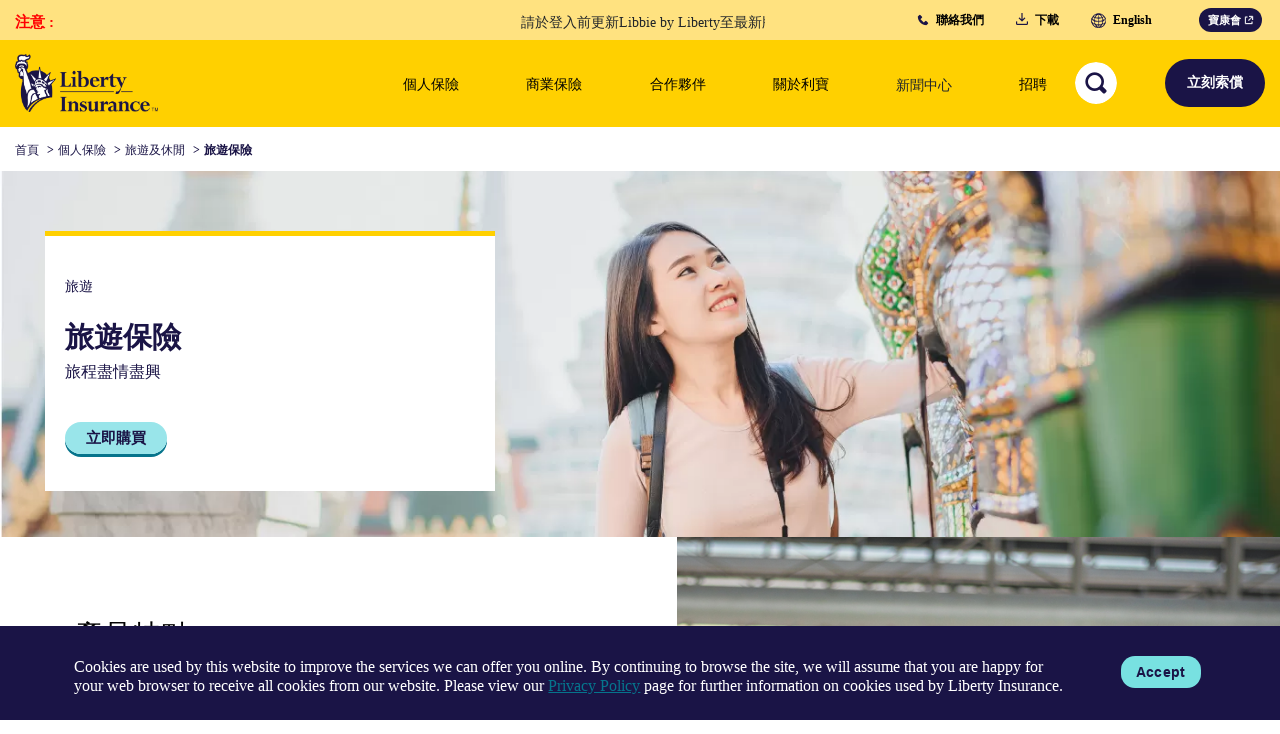

--- FILE ---
content_type: text/html; charset=UTF-8
request_url: https://www.libertyinsurance.com.hk/zh/travel-insurance
body_size: 46143
content:
<!DOCTYPE html>
<html lang="zh" dir="ltr" prefix="content: http://purl.org/rss/1.0/modules/content/  dc: http://purl.org/dc/terms/  foaf: http://xmlns.com/foaf/0.1/  og: http://ogp.me/ns#  rdfs: http://www.w3.org/2000/01/rdf-schema#  schema: http://schema.org/  sioc: http://rdfs.org/sioc/ns#  sioct: http://rdfs.org/sioc/types#  skos: http://www.w3.org/2004/02/skos/core#  xsd: http://www.w3.org/2001/XMLSchema# ">
  <head>
    <script>

  function loadDynamicJS(FILE_URL, async = true) {
    let scriptEle = document.createElement("script");
    scriptEle.setAttribute("src", FILE_URL);
    scriptEle.setAttribute("type", "text/javascript");
    scriptEle.setAttribute("async", async);
    document.body.appendChild(scriptEle);
  }

    setTimeout(
      function() {
        try {
          var headerAgent = navigator.userAgentData.brands[2].brand;
        }
        catch(err) {
          var headerAgent = 'no found';
        }
        if( headerAgent.indexOf("Light") == -1 ) {
          var siteKey = "6LcFEaMdAAAAAH90qhFdvxX4uzbpgqaKKK5kuQpR";
          //loadDynamicJS('https://www.googleoptimize.com/optimize.js?id=OPT-NMGSCTX', true);
          loadDynamicJS('https://www.google.com/recaptcha/api.js?render='+siteKey, true);
        }
      }, 2000);

</script>
    <meta charset="utf-8" />
<meta name="description" content="利寶的旅遊保險保障全面，並提供24小時全球緊急支援。" />
<meta name="keywords" content="利寶個人旅遊保險, 個人旅遊保險, 旅遊保險, 香港保險" />
<link rel="canonical" href="https://www.libertyinsurance.com.hk/zh/travel-insurance" />
<meta name="Generator" content="Drupal 10 (https://www.drupal.org)" />
<meta name="MobileOptimized" content="width" />
<meta name="HandheldFriendly" content="true" />
<meta name="viewport" content="width=device-width, initial-scale=1.0" />
<style>div#sliding-popup, div#sliding-popup .eu-cookie-withdraw-banner, .eu-cookie-withdraw-tab {background: #0779bf} div#sliding-popup.eu-cookie-withdraw-wrapper { background: transparent; } #sliding-popup h1, #sliding-popup h2, #sliding-popup h3, #sliding-popup p, #sliding-popup label, #sliding-popup div, .eu-cookie-compliance-more-button, .eu-cookie-compliance-secondary-button, .eu-cookie-withdraw-tab { color: #ffffff;} .eu-cookie-withdraw-tab { border-color: #ffffff;}</style>
<link rel="icon" href="/sites/libertyhk/files/favicon.png" type="image/png" />
<link rel="alternate" hreflang="en" href="https://www.libertyinsurance.com.hk/travel-insurance" />
<link rel="alternate" hreflang="zh" href="https://www.libertyinsurance.com.hk/zh/travel-insurance" />
<script src="/sites/libertyhk/files/google_tag/gtm_global_new/google_tag.script.js?t99a4e" defer></script>

    <title>旅遊保險 | 利寶國際保險有限公司</title>
    <link rel="stylesheet" media="all" href="/sites/libertyhk/files/css/css_r4j7VykoCQQSlEZD-ruizSik6_uoVUxPELK7bDWuCwk.css?delta=0&amp;language=zh&amp;theme=libertygrmeast&amp;include=eJxtT1sKwzAMu1BojhScxG1NUjvYDqy3Xz629Wcg0AMhUIbSksvCiPnRiYpwKA0ruWiCUkQrCcef2nYVduQacKYi0ggXXaMTcMH4L0wVd5jdA768E7dYdQ7o28eGThnV70MvBPO4r30LAxQOhXHat_4k2-Qxcyc7sQa7zfFaJwzfXoNUjQ" />
<link rel="stylesheet" media="all" href="/sites/libertyhk/files/css/css_DJkIycL0sMgec2UPk9ckFgBmBgUEwq7pSIPe8mixsgA.css?delta=1&amp;language=zh&amp;theme=libertygrmeast&amp;include=eJxtT1sKwzAMu1BojhScxG1NUjvYDqy3Xz629Wcg0AMhUIbSksvCiPnRiYpwKA0ruWiCUkQrCcef2nYVduQacKYi0ggXXaMTcMH4L0wVd5jdA768E7dYdQ7o28eGThnV70MvBPO4r30LAxQOhXHat_4k2-Qxcyc7sQa7zfFaJwzfXoNUjQ" />
<link rel="stylesheet" media="all" href="/sites/libertyhk/files/css/css_QsewBEIiyjvVLYtE2Lj1xCWh8ysOuvT5sM9mqNKJPsg.css?delta=2&amp;language=zh&amp;theme=libertygrmeast&amp;include=eJxtT1sKwzAMu1BojhScxG1NUjvYDqy3Xz629Wcg0AMhUIbSksvCiPnRiYpwKA0ruWiCUkQrCcef2nYVduQacKYi0ggXXaMTcMH4L0wVd5jdA768E7dYdQ7o28eGThnV70MvBPO4r30LAxQOhXHat_4k2-Qxcyc7sQa7zfFaJwzfXoNUjQ" />
<link rel="stylesheet" media="all" href="/sites/libertyhk/files/css/css_sjxWUZRSNASCLJKEr6sgSimpNJgXvd032ElP-ImLML8.css?delta=3&amp;language=zh&amp;theme=libertygrmeast&amp;include=eJxtT1sKwzAMu1BojhScxG1NUjvYDqy3Xz629Wcg0AMhUIbSksvCiPnRiYpwKA0ruWiCUkQrCcef2nYVduQacKYi0ggXXaMTcMH4L0wVd5jdA768E7dYdQ7o28eGThnV70MvBPO4r30LAxQOhXHat_4k2-Qxcyc7sQa7zfFaJwzfXoNUjQ" />
<link rel="stylesheet" media="all" href="https://fonts.googleapis.com/css?family=Roboto&amp;display=swap" />

    
    	
	<style>
	
 
 
:root{--blue:#007bff;--indigo:#6610f2;--purple:#6f42c1;--pink:#e83e8c;--red:#dc3545;--orange:#fd7e14;--yellow:#ffc107;--green:#28a745;--teal:#20c997;--cyan:#17a2b8;--white:#fff;--gray:#6c757d;--gray-dark:#343a40;--primary:#007bff;--secondary:#6c757d;--success:#28a745;--info:#17a2b8;--warning:#ffc107;--danger:#dc3545;--light:#f8f9fa;--dark:#343a40;--breakpoint-xs:0;--breakpoint-sm:576px;--breakpoint-md:768px;--breakpoint-lg:992px;--breakpoint-xl:1200px;--font-family-sans-serif:-apple-system,BlinkMacSystemFont,"Segoe UI",Roboto,"Helvetica Neue",Arial,sans-serif,"Apple Color Emoji","Segoe UI Emoji","Segoe UI Symbol","Noto Color Emoji";--font-family-monospace:SFMono-Regular,Menlo,Monaco,Consolas,"Liberation Mono","Courier New",monospace}*,::after,::before{box-sizing:border-box}html{font-family:sans-serif;line-height:1.15;-webkit-text-size-adjust:100%;-ms-text-size-adjust:100%;-ms-overflow-style:scrollbar;-webkit-tap-highlight-color:transparent}@-ms-viewport{width:device-width}article,aside,figcaption,figure,footer,header,hgroup,main,nav,section{display:block}body{margin:0;font-family:Roboto,-apple-system,BlinkMacSystemFont,"Segoe UI","Helvetica Neue",Arial,sans-serif,"Apple Color Emoji","Segoe UI Emoji","Segoe UI Symbol","Noto Color Emoji";font-size:1rem;font-weight:400;line-height:1.5;color:#212529;text-align:left;background-color:#fff}[tabindex="-1"]:focus{outline:0!important}hr{box-sizing:content-box;height:0;overflow:visible}h1,h2,h3,h4,h5,h6{margin-top:0;margin-bottom:.5rem}p{margin-top:0;margin-bottom:1rem}abbr[data-original-title],abbr[title]{text-decoration:underline;-webkit-text-decoration:underline dotted;text-decoration:underline dotted;cursor:help;border-bottom:0}address{margin-bottom:1rem;font-style:normal;line-height:inherit}dl,ol,ul{margin-top:0;margin-bottom:1rem}ol ol,ol ul,ul ol,ul ul{margin-bottom:0}dt{font-weight:700}dd{margin-bottom:.5rem;margin-left:0}blockquote{margin:0 0 1rem}dfn{font-style:italic}b,strong{font-weight:bolder}small{font-size:80%}sub,sup{position:relative;font-size:75%;line-height:0;vertical-align:baseline}sub{bottom:-.25em}sup{top:-.5em}a{color:#000000;text-decoration:none;background-color:transparent;-webkit-text-decoration-skip:objects}a:hover{color:#000000;}a:not([href]):not([tabindex]){color:inherit;text-decoration:none}a:not([href]):not([tabindex]):focus,a:not([href]):not([tabindex]):hover{color:inherit;text-decoration:none}a:not([href]):not([tabindex]):focus{outline:0}code,kbd,pre,samp{font-family:SFMono-Regular,Menlo,Monaco,Consolas,"Liberation Mono","Courier New",monospace;font-size:1em}pre{margin-top:0;margin-bottom:1rem;overflow:auto;-ms-overflow-style:scrollbar}figure{margin:0 0 1rem}img{vertical-align:middle;border-style:none}svg{overflow:hidden;vertical-align:middle}table{border-collapse:collapse}caption{padding-top:.75rem;padding-bottom:.75rem;color:#6c757d;text-align:left;caption-side:bottom}th{text-align:inherit}label{display:inline-block;margin-bottom:.5rem}button{border-radius:0}button,input,optgroup,select,textarea{margin:0;font-family:inherit;font-size:inherit;line-height:inherit}button,input{overflow:visible}button,select{text-transform:none}[type=reset],[type=submit],button,html [type=button]{-webkit-appearance:button}[type=button]::-moz-focus-inner,[type=reset]::-moz-focus-inner,[type=submit]::-moz-focus-inner,button::-moz-focus-inner{padding:0;border-style:none}input[type=checkbox],input[type=radio]{box-sizing:border-box;padding:0}input[type=date],input[type=datetime-local],input[type=month],input[type=time]{-webkit-appearance:listbox}textarea{overflow:auto;resize:vertical}fieldset{min-width:0;padding:0;margin:0;border:0}legend{display:block;width:100%;max-width:100%;padding:0;margin-bottom:.5rem;font-size:1.5rem;line-height:inherit;color:inherit;white-space:normal}progress{vertical-align:baseline}[type=number]::-webkit-inner-spin-button,[type=number]::-webkit-outer-spin-button{height:auto}[type=search]{outline-offset:-2px;-webkit-appearance:none}[type=search]::-webkit-search-cancel-button,[type=search]::-webkit-search-decoration{-webkit-appearance:none}::-webkit-file-upload-button{font:inherit;-webkit-appearance:button}output{display:inline-block}summary{display:list-item;cursor:pointer}template{display:none}[hidden]{display:none!important}.h1,.h2,.h3,.h4,.h5,.h6,h1,h2,h3,h4,h5,h6{margin-bottom:.5rem;font-family:inherit;font-weight:500;line-height:1.2;color:inherit}.h1,h1{font-size:2.5rem}.h2,h2{font-size:2rem}.h3,h3{font-size:1.75rem}.h4,h4{font-size:1.5rem}.h5,h5{font-size:1.25rem}.h6,h6{font-size:1rem}.lead{font-size:1.25rem;font-weight:300}.display-1{font-size:6rem;font-weight:300;line-height:1.2}.display-2{font-size:5.5rem;font-weight:300;line-height:1.2}.display-3{font-size:4.5rem;font-weight:300;line-height:1.2}.display-4{font-size:3.5rem;font-weight:300;line-height:1.2}hr{margin-top:1rem;margin-bottom:1rem;border:0;border-top:1px solid rgba(0,0,0,.1)}.small,small{font-size:80%;font-weight:400}.mark,mark{padding:.2em;background-color:#fcf8e3}.list-unstyled{padding-left:0;list-style:none}.list-inline{padding-left:0;list-style:none}.list-inline-item{display:inline-block}.list-inline-item:not(:last-child){margin-right:.5rem}.initialism{font-size:90%;text-transform:uppercase}.blockquote{margin-bottom:1rem;font-size:1.25rem}.blockquote-footer{display:block;font-size:80%;color:#6c757d}.blockquote-footer::before{content:"\2014 \00A0"}.img-fluid{max-width:100%;height:auto}.img-thumbnail{padding:.25rem;background-color:#fff;border:1px solid #dee2e6;border-radius:.25rem;max-width:100%;height:auto}.figure{display:inline-block}.figure-img{margin-bottom:.5rem;line-height:1}.figure-caption{font-size:90%;color:#6c757d}code{font-size:87.5%;color:#e83e8c;word-break:break-word}a>code{color:inherit}kbd{padding:.2rem .4rem;font-size:87.5%;color:#fff;background-color:#212529;border-radius:.2rem}kbd kbd{padding:0;font-size:100%;font-weight:700}pre{display:block;font-size:87.5%;color:#212529}pre code{font-size:inherit;color:inherit;word-break:normal}.pre-scrollable{max-height:340px;overflow-y:scroll}.container{width:100%;padding-right:15px;padding-left:15px;margin-right:auto;margin-left:auto}@media (min-width:576px){.container{max-width:540px}}@media (min-width:768px){.container{max-width:720px}}@media (min-width:992px){.container{max-width:960px}}@media (min-width:1200px){.container{max-width:1140px}}.container-fluid{width:100%;padding-right:15px;padding-left:15px;margin-right:auto;margin-left:auto}.row{display:-ms-flexbox;display:flex;-ms-flex-wrap:wrap;flex-wrap:wrap;margin-right:-15px;margin-left:-15px}.no-gutters{margin-right:0;margin-left:0}.no-gutters>.col,.no-gutters>[class*=col-]{padding-right:0;padding-left:0}.col,.col-1,.col-10,.col-11,.col-12,.col-2,.col-3,.col-4,.col-5,.col-6,.col-7,.col-8,.col-9,.col-auto,.col-lg,.col-lg-1,.col-lg-10,.col-lg-11,.col-lg-12,.col-lg-2,.col-lg-3,.col-lg-4,.col-lg-5,.col-lg-6,.col-lg-7,.col-lg-8,.col-lg-9,.col-lg-auto,.col-md,.col-md-1,.col-md-10,.col-md-11,.col-md-12,.col-md-2,.col-md-3,.col-md-4,.col-md-5,.col-md-6,.col-md-7,.col-md-8,.col-md-9,.col-md-auto,.col-sm,.col-sm-1,.col-sm-10,.col-sm-11,.col-sm-12,.col-sm-2,.col-sm-3,.col-sm-4,.col-sm-5,.col-sm-6,.col-sm-7,.col-sm-8,.col-sm-9,.col-sm-auto,.col-xl,.col-xl-1,.col-xl-10,.col-xl-11,.col-xl-12,.col-xl-2,.col-xl-3,.col-xl-4,.col-xl-5,.col-xl-6,.col-xl-7,.col-xl-8,.col-xl-9,.col-xl-auto{position:relative;width:100%;min-height:1px;padding-right:15px;padding-left:15px}.col{-ms-flex-preferred-size:0;flex-basis:0;-ms-flex-positive:1;flex-grow:1;max-width:100%}.col-auto{-ms-flex:0 0 auto;flex:0 0 auto;width:auto;max-width:none}.col-1{-ms-flex:0 0 8.333333%;flex:0 0 8.333333%;max-width:8.333333%}.col-2{-ms-flex:0 0 16.666667%;flex:0 0 16.666667%;max-width:16.666667%}.col-3{-ms-flex:0 0 25%;flex:0 0 25%;max-width:25%}.col-4{-ms-flex:0 0 33.333333%;flex:0 0 33.333333%;max-width:33.333333%}.col-5{-ms-flex:0 0 41.666667%;flex:0 0 41.666667%;max-width:41.666667%}.col-6{-ms-flex:0 0 50%;flex:0 0 50%;max-width:50%}.col-7{-ms-flex:0 0 58.333333%;flex:0 0 58.333333%;max-width:58.333333%}.col-8{-ms-flex:0 0 66.666667%;flex:0 0 66.666667%;max-width:66.666667%}.col-9{-ms-flex:0 0 75%;flex:0 0 75%;max-width:75%}.col-10{-ms-flex:0 0 83.333333%;flex:0 0 83.333333%;max-width:83.333333%}.col-11{-ms-flex:0 0 91.666667%;flex:0 0 91.666667%;max-width:91.666667%}.col-12{-ms-flex:0 0 100%;flex:0 0 100%;max-width:100%}.order-first{-ms-flex-order:-1;order:-1}.order-last{-ms-flex-order:13;order:13}.order-0{-ms-flex-order:0;order:0}.order-1{-ms-flex-order:1;order:1}.order-2{-ms-flex-order:2;order:2}.order-3{-ms-flex-order:3;order:3}.order-4{-ms-flex-order:4;order:4}.order-5{-ms-flex-order:5;order:5}.order-6{-ms-flex-order:6;order:6}.order-7{-ms-flex-order:7;order:7}.order-8{-ms-flex-order:8;order:8}.order-9{-ms-flex-order:9;order:9}.order-10{-ms-flex-order:10;order:10}.order-11{-ms-flex-order:11;order:11}.order-12{-ms-flex-order:12;order:12}.offset-1{margin-left:8.333333%}.offset-2{margin-left:16.666667%}.offset-3{margin-left:25%}.offset-4{margin-left:33.333333%}.offset-5{margin-left:41.666667%}.offset-6{margin-left:50%}.offset-7{margin-left:58.333333%}.offset-8{margin-left:66.666667%}.offset-9{margin-left:75%}.offset-10{margin-left:83.333333%}.offset-11{margin-left:91.666667%}@media (min-width:576px){.col-sm{-ms-flex-preferred-size:0;flex-basis:0;-ms-flex-positive:1;flex-grow:1;max-width:100%}.col-sm-auto{-ms-flex:0 0 auto;flex:0 0 auto;width:auto;max-width:none}.col-sm-1{-ms-flex:0 0 8.333333%;flex:0 0 8.333333%;max-width:8.333333%}.col-sm-2{-ms-flex:0 0 16.666667%;flex:0 0 16.666667%;max-width:16.666667%}.col-sm-3{-ms-flex:0 0 25%;flex:0 0 25%;max-width:25%}.col-sm-4{-ms-flex:0 0 33.333333%;flex:0 0 33.333333%;max-width:33.333333%}.col-sm-5{-ms-flex:0 0 41.666667%;flex:0 0 41.666667%;max-width:41.666667%}.col-sm-6{-ms-flex:0 0 50%;flex:0 0 50%;max-width:50%}.col-sm-7{-ms-flex:0 0 58.333333%;flex:0 0 58.333333%;max-width:58.333333%}.col-sm-8{-ms-flex:0 0 66.666667%;flex:0 0 66.666667%;max-width:66.666667%}.col-sm-9{-ms-flex:0 0 75%;flex:0 0 75%;max-width:75%}.col-sm-10{-ms-flex:0 0 83.333333%;flex:0 0 83.333333%;max-width:83.333333%}.col-sm-11{-ms-flex:0 0 91.666667%;flex:0 0 91.666667%;max-width:91.666667%}.col-sm-12{-ms-flex:0 0 100%;flex:0 0 100%;max-width:100%}.order-sm-first{-ms-flex-order:-1;order:-1}.order-sm-last{-ms-flex-order:13;order:13}.order-sm-0{-ms-flex-order:0;order:0}.order-sm-1{-ms-flex-order:1;order:1}.order-sm-2{-ms-flex-order:2;order:2}.order-sm-3{-ms-flex-order:3;order:3}.order-sm-4{-ms-flex-order:4;order:4}.order-sm-5{-ms-flex-order:5;order:5}.order-sm-6{-ms-flex-order:6;order:6}.order-sm-7{-ms-flex-order:7;order:7}.order-sm-8{-ms-flex-order:8;order:8}.order-sm-9{-ms-flex-order:9;order:9}.order-sm-10{-ms-flex-order:10;order:10}.order-sm-11{-ms-flex-order:11;order:11}.order-sm-12{-ms-flex-order:12;order:12}.offset-sm-0{margin-left:0}.offset-sm-1{margin-left:8.333333%}.offset-sm-2{margin-left:16.666667%}.offset-sm-3{margin-left:25%}.offset-sm-4{margin-left:33.333333%}.offset-sm-5{margin-left:41.666667%}.offset-sm-6{margin-left:50%}.offset-sm-7{margin-left:58.333333%}.offset-sm-8{margin-left:66.666667%}.offset-sm-9{margin-left:75%}.offset-sm-10{margin-left:83.333333%}.offset-sm-11{margin-left:91.666667%}}@media (min-width:768px){.col-md{-ms-flex-preferred-size:0;flex-basis:0;-ms-flex-positive:1;flex-grow:1;max-width:100%}.col-md-auto{-ms-flex:0 0 auto;flex:0 0 auto;width:auto;max-width:none}.col-md-1{-ms-flex:0 0 8.333333%;flex:0 0 8.333333%;max-width:8.333333%}.col-md-2{-ms-flex:0 0 16.666667%;flex:0 0 16.666667%;max-width:16.666667%}.col-md-3{-ms-flex:0 0 25%;flex:0 0 25%;max-width:25%}.col-md-4{-ms-flex:0 0 33.333333%;flex:0 0 33.333333%;max-width:33.333333%}.col-md-5{-ms-flex:0 0 41.666667%;flex:0 0 41.666667%;max-width:41.666667%}.col-md-6{-ms-flex:0 0 50%;flex:0 0 50%;max-width:50%}.col-md-7{-ms-flex:0 0 58.333333%;flex:0 0 58.333333%;max-width:58.333333%}.col-md-8{-ms-flex:0 0 66.666667%;flex:0 0 66.666667%;max-width:66.666667%}.col-md-9{-ms-flex:0 0 75%;flex:0 0 75%;max-width:75%}.col-md-10{-ms-flex:0 0 83.333333%;flex:0 0 83.333333%;max-width:83.333333%}.col-md-11{-ms-flex:0 0 91.666667%;flex:0 0 91.666667%;max-width:91.666667%}.col-md-12{-ms-flex:0 0 100%;flex:0 0 100%;max-width:100%}.order-md-first{-ms-flex-order:-1;order:-1}.order-md-last{-ms-flex-order:13;order:13}.order-md-0{-ms-flex-order:0;order:0}.order-md-1{-ms-flex-order:1;order:1}.order-md-2{-ms-flex-order:2;order:2}.order-md-3{-ms-flex-order:3;order:3}.order-md-4{-ms-flex-order:4;order:4}.order-md-5{-ms-flex-order:5;order:5}.order-md-6{-ms-flex-order:6;order:6}.order-md-7{-ms-flex-order:7;order:7}.order-md-8{-ms-flex-order:8;order:8}.order-md-9{-ms-flex-order:9;order:9}.order-md-10{-ms-flex-order:10;order:10}.order-md-11{-ms-flex-order:11;order:11}.order-md-12{-ms-flex-order:12;order:12}.offset-md-0{margin-left:0}.offset-md-1{margin-left:8.333333%}.offset-md-2{margin-left:16.666667%}.offset-md-3{margin-left:25%}.offset-md-4{margin-left:33.333333%}.offset-md-5{margin-left:41.666667%}.offset-md-6{margin-left:50%}.offset-md-7{margin-left:58.333333%}.offset-md-8{margin-left:66.666667%}.offset-md-9{margin-left:75%}.offset-md-10{margin-left:83.333333%}.offset-md-11{margin-left:91.666667%}}@media (min-width:992px){.col-lg{-ms-flex-preferred-size:0;flex-basis:0;-ms-flex-positive:1;flex-grow:1;max-width:100%}.col-lg-auto{-ms-flex:0 0 auto;flex:0 0 auto;width:auto;max-width:none}.col-lg-1{-ms-flex:0 0 8.333333%;flex:0 0 8.333333%;max-width:8.333333%}.col-lg-2{-ms-flex:0 0 16.666667%;flex:0 0 16.666667%;max-width:16.666667%}.col-lg-3{-ms-flex:0 0 25%;flex:0 0 25%;max-width:25%}.col-lg-4{-ms-flex:0 0 33.333333%;flex:0 0 33.333333%;max-width:33.333333%}.col-lg-5{-ms-flex:0 0 41.666667%;flex:0 0 41.666667%;max-width:41.666667%}.col-lg-6{-ms-flex:0 0 50%;flex:0 0 50%;max-width:50%}.col-lg-7{-ms-flex:0 0 58.333333%;flex:0 0 58.333333%;max-width:58.333333%}.col-lg-8{-ms-flex:0 0 66.666667%;flex:0 0 66.666667%;max-width:66.666667%}.col-lg-9{-ms-flex:0 0 75%;flex:0 0 75%;max-width:75%}.col-lg-10{-ms-flex:0 0 83.333333%;flex:0 0 83.333333%;max-width:83.333333%}.col-lg-11{-ms-flex:0 0 91.666667%;flex:0 0 91.666667%;max-width:91.666667%}.col-lg-12{-ms-flex:0 0 100%;flex:0 0 100%;max-width:100%}.order-lg-first{-ms-flex-order:-1;order:-1}.order-lg-last{-ms-flex-order:13;order:13}.order-lg-0{-ms-flex-order:0;order:0}.order-lg-1{-ms-flex-order:1;order:1}.order-lg-2{-ms-flex-order:2;order:2}.order-lg-3{-ms-flex-order:3;order:3}.order-lg-4{-ms-flex-order:4;order:4}.order-lg-5{-ms-flex-order:5;order:5}.order-lg-6{-ms-flex-order:6;order:6}.order-lg-7{-ms-flex-order:7;order:7}.order-lg-8{-ms-flex-order:8;order:8}.order-lg-9{-ms-flex-order:9;order:9}.order-lg-10{-ms-flex-order:10;order:10}.order-lg-11{-ms-flex-order:11;order:11}.order-lg-12{-ms-flex-order:12;order:12}.offset-lg-0{margin-left:0}.offset-lg-1{margin-left:8.333333%}.offset-lg-2{margin-left:16.666667%}.offset-lg-3{margin-left:25%}.offset-lg-4{margin-left:33.333333%}.offset-lg-5{margin-left:41.666667%}.offset-lg-6{margin-left:50%}.offset-lg-7{margin-left:58.333333%}.offset-lg-8{margin-left:66.666667%}.offset-lg-9{margin-left:75%}.offset-lg-10{margin-left:83.333333%}.offset-lg-11{margin-left:91.666667%}}@media (min-width:1200px){.col-xl{-ms-flex-preferred-size:0;flex-basis:0;-ms-flex-positive:1;flex-grow:1;max-width:100%}.col-xl-auto{-ms-flex:0 0 auto;flex:0 0 auto;width:auto;max-width:none}.col-xl-1{-ms-flex:0 0 8.333333%;flex:0 0 8.333333%;max-width:8.333333%}.col-xl-2{-ms-flex:0 0 16.666667%;flex:0 0 16.666667%;max-width:16.666667%}.col-xl-3{-ms-flex:0 0 25%;flex:0 0 25%;max-width:25%}.col-xl-4{-ms-flex:0 0 33.333333%;flex:0 0 33.333333%;max-width:33.333333%}.col-xl-5{-ms-flex:0 0 41.666667%;flex:0 0 41.666667%;max-width:41.666667%}.col-xl-6{-ms-flex:0 0 50%;flex:0 0 50%;max-width:50%}.col-xl-7{-ms-flex:0 0 58.333333%;flex:0 0 58.333333%;max-width:58.333333%}.col-xl-8{-ms-flex:0 0 66.666667%;flex:0 0 66.666667%;max-width:66.666667%}.col-xl-9{-ms-flex:0 0 75%;flex:0 0 75%;max-width:75%}.col-xl-10{-ms-flex:0 0 83.333333%;flex:0 0 83.333333%;max-width:83.333333%}.col-xl-11{-ms-flex:0 0 91.666667%;flex:0 0 91.666667%;max-width:91.666667%}.col-xl-12{-ms-flex:0 0 100%;flex:0 0 100%;max-width:100%}.order-xl-first{-ms-flex-order:-1;order:-1}.order-xl-last{-ms-flex-order:13;order:13}.order-xl-0{-ms-flex-order:0;order:0}.order-xl-1{-ms-flex-order:1;order:1}.order-xl-2{-ms-flex-order:2;order:2}.order-xl-3{-ms-flex-order:3;order:3}.order-xl-4{-ms-flex-order:4;order:4}.order-xl-5{-ms-flex-order:5;order:5}.order-xl-6{-ms-flex-order:6;order:6}.order-xl-7{-ms-flex-order:7;order:7}.order-xl-8{-ms-flex-order:8;order:8}.order-xl-9{-ms-flex-order:9;order:9}.order-xl-10{-ms-flex-order:10;order:10}.order-xl-11{-ms-flex-order:11;order:11}.order-xl-12{-ms-flex-order:12;order:12}.offset-xl-0{margin-left:0}.offset-xl-1{margin-left:8.333333%}.offset-xl-2{margin-left:16.666667%}.offset-xl-3{margin-left:25%}.offset-xl-4{margin-left:33.333333%}.offset-xl-5{margin-left:41.666667%}.offset-xl-6{margin-left:50%}.offset-xl-7{margin-left:58.333333%}.offset-xl-8{margin-left:66.666667%}.offset-xl-9{margin-left:75%}.offset-xl-10{margin-left:83.333333%}.offset-xl-11{margin-left:91.666667%}}.table{width:100%;margin-bottom:1rem;background-color:transparent}.table td,.table th{padding:.75rem;vertical-align:top;border-top:1px solid #dee2e6}.table thead th{vertical-align:bottom;border-bottom:2px solid #dee2e6}.table tbody+tbody{border-top:2px solid #dee2e6}.table .table{background-color:#fff}.table-sm td,.table-sm th{padding:.3rem}.table-bordered{border:1px solid #dee2e6}.table-bordered td,.table-bordered th{border:1px solid #dee2e6}.table-bordered thead td,.table-bordered thead th{border-bottom-width:2px}.table-borderless tbody+tbody,.table-borderless td,.table-borderless th,.table-borderless thead th{border:0}.table-striped tbody tr:nth-of-type(odd){background-color:rgba(0,0,0,.05)}.table-hover tbody tr:hover{background-color:rgba(0,0,0,.075)}.table-primary,.table-primary>td,.table-primary>th{background-color:#b8daff}.table-hover .table-primary:hover{background-color:#9fcdff}.table-hover .table-primary:hover>td,.table-hover .table-primary:hover>th{background-color:#9fcdff}.table-secondary,.table-secondary>td,.table-secondary>th{background-color:#d6d8db}.table-hover .table-secondary:hover{background-color:#c8cbcf}.table-hover .table-secondary:hover>td,.table-hover .table-secondary:hover>th{background-color:#c8cbcf}.table-success,.table-success>td,.table-success>th{background-color:#c3e6cb}.table-hover .table-success:hover{background-color:#b1dfbb}.table-hover .table-success:hover>td,.table-hover .table-success:hover>th{background-color:#b1dfbb}.table-info,.table-info>td,.table-info>th{background-color:#bee5eb}.table-hover .table-info:hover{background-color:#abdde5}.table-hover .table-info:hover>td,.table-hover .table-info:hover>th{background-color:#abdde5}.table-warning,.table-warning>td,.table-warning>th{background-color:#ffeeba}.table-hover .table-warning:hover{background-color:#ffe8a1}.table-hover .table-warning:hover>td,.table-hover .table-warning:hover>th{background-color:#ffe8a1}.table-danger,.table-danger>td,.table-danger>th{background-color:#f5c6cb}.table-hover .table-danger:hover{background-color:#f1b0b7}.table-hover .table-danger:hover>td,.table-hover .table-danger:hover>th{background-color:#f1b0b7}.table-light,.table-light>td,.table-light>th{background-color:#fdfdfe}.table-hover .table-light:hover{background-color:#ececf6}.table-hover .table-light:hover>td,.table-hover .table-light:hover>th{background-color:#ececf6}.table-dark,.table-dark>td,.table-dark>th{background-color:#c6c8ca}.table-hover .table-dark:hover{background-color:#b9bbbe}.table-hover .table-dark:hover>td,.table-hover .table-dark:hover>th{background-color:#b9bbbe}.table-active,.table-active>td,.table-active>th{background-color:rgba(0,0,0,.075)}.table-hover .table-active:hover{background-color:rgba(0,0,0,.075)}.table-hover .table-active:hover>td,.table-hover .table-active:hover>th{background-color:rgba(0,0,0,.075)}.table .thead-dark th{color:#fff;background-color:#212529;border-color:#32383e}.table .thead-light th{color:#495057;background-color:#e9ecef;border-color:#dee2e6}.table-dark{color:#fff;background-color:#212529}.table-dark td,.table-dark th,.table-dark thead th{border-color:#32383e}.table-dark.table-bordered{border:0}.table-dark.table-striped tbody tr:nth-of-type(odd){background-color:rgba(255,255,255,.05)}.table-dark.table-hover tbody tr:hover{background-color:rgba(255,255,255,.075)}@media (max-width:575.98px){.table-responsive-sm{display:block;width:100%;overflow-x:auto;-webkit-overflow-scrolling:touch;-ms-overflow-style:-ms-autohiding-scrollbar}.table-responsive-sm>.table-bordered{border:0}}@media (max-width:767.98px){.table-responsive-md{display:block;width:100%;overflow-x:auto;-webkit-overflow-scrolling:touch;-ms-overflow-style:-ms-autohiding-scrollbar}.table-responsive-md>.table-bordered{border:0}}@media (max-width:991.98px){.table-responsive-lg{display:block;width:100%;overflow-x:auto;-webkit-overflow-scrolling:touch;-ms-overflow-style:-ms-autohiding-scrollbar}.table-responsive-lg>.table-bordered{border:0}}@media (max-width:1199.98px){.table-responsive-xl{display:block;width:100%;overflow-x:auto;-webkit-overflow-scrolling:touch;-ms-overflow-style:-ms-autohiding-scrollbar}.table-responsive-xl>.table-bordered{border:0}}.table-responsive{display:block;width:100%;overflow-x:auto;-webkit-overflow-scrolling:touch;-ms-overflow-style:-ms-autohiding-scrollbar}.table-responsive>.table-bordered{border:0}.form-control{display:block;width:100%;height:calc(2.25rem + 2px);padding:.375rem .75rem;font-size:1rem;line-height:1.5;color:#495057;background-color:#fff;background-clip:padding-box;border:1px solid #ced4da;border-radius:.25rem;transition:border-color .15s ease-in-out,box-shadow .15s ease-in-out}@media screen and (prefers-reduced-motion:reduce){.form-control{transition:none}}.form-control::-ms-expand{background-color:transparent;border:0}.form-control:focus{color:#495057;background-color:#fff;border-color:#80bdff;outline:0}.form-control::-webkit-input-placeholder{color:#6c757d;opacity:1}.form-control::-moz-placeholder{color:#6c757d;opacity:1}.form-control:-ms-input-placeholder{color:#6c757d;opacity:1}.form-control::-ms-input-placeholder{color:#6c757d;opacity:1}.form-control::placeholder{color:#6c757d;opacity:1}.form-control:disabled,.form-control[readonly]{background-color:#e9ecef;opacity:1}select.form-control:focus::-ms-value{color:#495057;background-color:#fff}.form-control-file,.form-control-range{display:block;width:100%}.col-form-label{padding-top:calc(.375rem + 1px);padding-bottom:calc(.375rem + 1px);margin-bottom:0;font-size:inherit;line-height:1.5}.col-form-label-lg{padding-top:calc(.5rem + 1px);padding-bottom:calc(.5rem + 1px);font-size:1.25rem;line-height:1.5}.col-form-label-sm{padding-top:calc(.25rem + 1px);padding-bottom:calc(.25rem + 1px);font-size:.875rem;line-height:1.5}.form-control-plaintext{display:block;width:100%;padding-top:.375rem;padding-bottom:.375rem;margin-bottom:0;line-height:1.5;color:#212529;background-color:transparent;border:solid transparent;border-width:1px 0}.form-control-plaintext.form-control-lg,.form-control-plaintext.form-control-sm{padding-right:0;padding-left:0}.form-control-sm{height:calc(1.8125rem + 2px);padding:.25rem .5rem;font-size:.875rem;line-height:1.5;border-radius:.2rem}.form-control-lg{height:calc(2.875rem + 2px);padding:.5rem 1rem;font-size:1.25rem;line-height:1.5;border-radius:.3rem}select.form-control[multiple],select.form-control[size]{height:auto}textarea.form-control{height:auto}.form-group{margin-bottom:1rem}.form-text{display:block;margin-top:.25rem}.form-row{display:-ms-flexbox;display:flex;-ms-flex-wrap:wrap;flex-wrap:wrap;margin-right:-5px;margin-left:-5px}.form-row>.col,.form-row>[class*=col-]{padding-right:5px;padding-left:5px}.form-check{position:relative;display:block;padding-left:1.25rem}.form-check-input{position:absolute;margin-top:.3rem;margin-left:-1.25rem}.form-check-input:disabled~.form-check-label{color:#6c757d}.form-check-label{margin-bottom:0}.form-check-inline{display:-ms-inline-flexbox;display:inline-flex;-ms-flex-align:center;align-items:center;padding-left:0;margin-right:.75rem}.form-check-inline .form-check-input{position:static;margin-top:0;margin-right:.3125rem;margin-left:0}.valid-feedback{display:none;width:100%;margin-top:.25rem;font-size:80%;color:#28a745}.valid-tooltip{position:absolute;top:100%;z-index:5;display:none;max-width:100%;padding:.25rem .5rem;margin-top:.1rem;font-size:.875rem;line-height:1.5;color:#fff;background-color:rgba(40,167,69,.9);border-radius:.25rem}.custom-select.is-valid,.form-control.is-valid,.was-validated .custom-select:valid,.was-validated .form-control:valid{border-color:#28a745}.custom-select.is-valid:focus,.form-control.is-valid:focus,.was-validated .custom-select:valid:focus,.was-validated .form-control:valid:focus{border-color:#28a745;box-shadow:0 0 0 .2rem rgba(40,167,69,.25)}.custom-select.is-valid~.valid-feedback,.custom-select.is-valid~.valid-tooltip,.form-control.is-valid~.valid-feedback,.form-control.is-valid~.valid-tooltip,.was-validated .custom-select:valid~.valid-feedback,.was-validated .custom-select:valid~.valid-tooltip,.was-validated .form-control:valid~.valid-feedback,.was-validated .form-control:valid~.valid-tooltip{display:block}.form-control-file.is-valid~.valid-feedback,.form-control-file.is-valid~.valid-tooltip,.was-validated .form-control-file:valid~.valid-feedback,.was-validated .form-control-file:valid~.valid-tooltip{display:block}.form-check-input.is-valid~.form-check-label,.was-validated .form-check-input:valid~.form-check-label{color:#28a745}.form-check-input.is-valid~.valid-feedback,.form-check-input.is-valid~.valid-tooltip,.was-validated .form-check-input:valid~.valid-feedback,.was-validated .form-check-input:valid~.valid-tooltip{display:block}.custom-control-input.is-valid~.custom-control-label,.was-validated .custom-control-input:valid~.custom-control-label{color:#28a745}.custom-control-input.is-valid~.custom-control-label::before,.was-validated .custom-control-input:valid~.custom-control-label::before{background-color:#71dd8a}.custom-control-input.is-valid~.valid-feedback,.custom-control-input.is-valid~.valid-tooltip,.was-validated .custom-control-input:valid~.valid-feedback,.was-validated .custom-control-input:valid~.valid-tooltip{display:block}.custom-control-input.is-valid:checked~.custom-control-label::before,.was-validated .custom-control-input:valid:checked~.custom-control-label::before{background-color:#34ce57}.custom-control-input.is-valid:focus~.custom-control-label::before,.was-validated .custom-control-input:valid:focus~.custom-control-label::before{box-shadow:0 0 0 1px #fff,0 0 0 .2rem rgba(40,167,69,.25)}.custom-file-input.is-valid~.custom-file-label,.was-validated .custom-file-input:valid~.custom-file-label{border-color:#28a745}.custom-file-input.is-valid~.custom-file-label::after,.was-validated .custom-file-input:valid~.custom-file-label::after{border-color:inherit}.custom-file-input.is-valid~.valid-feedback,.custom-file-input.is-valid~.valid-tooltip,.was-validated .custom-file-input:valid~.valid-feedback,.was-validated .custom-file-input:valid~.valid-tooltip{display:block}.custom-file-input.is-valid:focus~.custom-file-label,.was-validated .custom-file-input:valid:focus~.custom-file-label{box-shadow:0 0 0 .2rem rgba(40,167,69,.25)}.invalid-feedback{display:none;width:100%;margin-top:.25rem;font-size:80%;color:#dc3545}.invalid-tooltip{position:absolute;top:100%;z-index:5;display:none;max-width:100%;padding:.25rem .5rem;margin-top:.1rem;font-size:.875rem;line-height:1.5;color:#fff;background-color:rgba(220,53,69,.9);border-radius:.25rem}.custom-select.is-invalid,.form-control.is-invalid,.was-validated .custom-select:invalid,.was-validated .form-control:invalid{border-color:#dc3545}.custom-select.is-invalid:focus,.form-control.is-invalid:focus,.was-validated .custom-select:invalid:focus,.was-validated .form-control:invalid:focus{border-color:#dc3545;box-shadow:0 0 0 .2rem rgba(220,53,69,.25)}.custom-select.is-invalid~.invalid-feedback,.custom-select.is-invalid~.invalid-tooltip,.form-control.is-invalid~.invalid-feedback,.form-control.is-invalid~.invalid-tooltip,.was-validated .custom-select:invalid~.invalid-feedback,.was-validated .custom-select:invalid~.invalid-tooltip,.was-validated .form-control:invalid~.invalid-feedback,.was-validated .form-control:invalid~.invalid-tooltip{display:block}.form-control-file.is-invalid~.invalid-feedback,.form-control-file.is-invalid~.invalid-tooltip,.was-validated .form-control-file:invalid~.invalid-feedback,.was-validated .form-control-file:invalid~.invalid-tooltip{display:block}.form-check-input.is-invalid~.form-check-label,.was-validated .form-check-input:invalid~.form-check-label{color:#dc3545}.form-check-input.is-invalid~.invalid-feedback,.form-check-input.is-invalid~.invalid-tooltip,.was-validated .form-check-input:invalid~.invalid-feedback,.was-validated .form-check-input:invalid~.invalid-tooltip{display:block}.custom-control-input.is-invalid~.custom-control-label,.was-validated .custom-control-input:invalid~.custom-control-label{color:#dc3545}.custom-control-input.is-invalid~.custom-control-label::before,.was-validated .custom-control-input:invalid~.custom-control-label::before{background-color:#efa2a9}.custom-control-input.is-invalid~.invalid-feedback,.custom-control-input.is-invalid~.invalid-tooltip,.was-validated .custom-control-input:invalid~.invalid-feedback,.was-validated .custom-control-input:invalid~.invalid-tooltip{display:block}.custom-control-input.is-invalid:checked~.custom-control-label::before,.was-validated .custom-control-input:invalid:checked~.custom-control-label::before{background-color:#e4606d}.custom-control-input.is-invalid:focus~.custom-control-label::before,.was-validated .custom-control-input:invalid:focus~.custom-control-label::before{box-shadow:0 0 0 1px #fff,0 0 0 .2rem rgba(220,53,69,.25)}.custom-file-input.is-invalid~.custom-file-label,.was-validated .custom-file-input:invalid~.custom-file-label{border-color:#dc3545}.custom-file-input.is-invalid~.custom-file-label::after,.was-validated .custom-file-input:invalid~.custom-file-label::after{border-color:inherit}.custom-file-input.is-invalid~.invalid-feedback,.custom-file-input.is-invalid~.invalid-tooltip,.was-validated .custom-file-input:invalid~.invalid-feedback,.was-validated .custom-file-input:invalid~.invalid-tooltip{display:block}.custom-file-input.is-invalid:focus~.custom-file-label,.was-validated .custom-file-input:invalid:focus~.custom-file-label{box-shadow:0 0 0 .2rem rgba(220,53,69,.25)}.form-inline{display:-ms-flexbox;display:flex;-ms-flex-flow:row wrap;flex-flow:row wrap;-ms-flex-align:center;align-items:center}.form-inline .form-check{width:100%}@media (min-width:576px){.form-inline label{display:-ms-flexbox;display:flex;-ms-flex-align:center;align-items:center;-ms-flex-pack:center;justify-content:center;margin-bottom:0}.form-inline .form-group{display:-ms-flexbox;display:flex;-ms-flex:0 0 auto;flex:0 0 auto;-ms-flex-flow:row wrap;flex-flow:row wrap;-ms-flex-align:center;align-items:center;margin-bottom:0}.form-inline .form-control{display:inline-block;width:auto;vertical-align:middle}.form-inline .form-control-plaintext{display:inline-block}.form-inline .custom-select,.form-inline .input-group{width:auto}.form-inline .form-check{display:-ms-flexbox;display:flex;-ms-flex-align:center;align-items:center;-ms-flex-pack:center;justify-content:center;width:auto;padding-left:0}.form-inline .form-check-input{position:relative;margin-top:0;margin-right:.25rem;margin-left:0}.form-inline .custom-control{-ms-flex-align:center;align-items:center;-ms-flex-pack:center;justify-content:center}.form-inline .custom-control-label{margin-bottom:0}}.btn{display:inline-block;font-weight:400;text-align:center;white-space:nowrap;vertical-align:middle;-webkit-user-select:none;-moz-user-select:none;-ms-user-select:none;user-select:none;border:1px solid transparent;padding:.375rem .75rem;font-size:1rem;line-height:1.5;border-radius:.25rem;transition:color .15s ease-in-out,background-color .15s ease-in-out,border-color .15s ease-in-out,box-shadow .15s ease-in-out}@media screen and (prefers-reduced-motion:reduce){.btn{transition:none}}.btn:focus,.btn:hover{text-decoration:none}.btn.focus,.btn:focus{outline:0;}.btn.disabled,.btn:disabled{opacity:.65}.btn:not(:disabled):not(.disabled){cursor:pointer}a.btn.disabled,fieldset:disabled a.btn{pointer-events:none}.btn-primary{color:#343741;background-color:#ffd000;}.btn-primary:hover{color:#fff;background-color:#1a1446;}.btn-primary.disabled,.btn-primary:disabled{color:#fff;background-color:#007bff;border-color:#007bff}.btn-primary:not(:disabled):not(.disabled).active,.btn-primary:not(:disabled):not(.disabled):active,.show>.btn-primary.dropdown-toggle{color:#fff;background-color:#78e1e1;}.btn-secondary{color:#fff;background-color:#78e1e1;}.btn-secondary:hover{color:#fff;background-color:#5a6268;border-color:#545b62}.btn-secondary.focus,.btn-secondary:focus{box-shadow:0 0 0 .2rem rgba(108,117,125,.5)}.btn-secondary.disabled,.btn-secondary:disabled{color:#fff;background-color:#6c757d;border-color:#6c757d}.btn-secondary:not(:disabled):not(.disabled).active,.btn-secondary:not(:disabled):not(.disabled):active,.show>.btn-secondary.dropdown-toggle{color:#fff;background-color:#545b62;border-color:#4e555b}.btn-secondary:not(:disabled):not(.disabled).active:focus,.btn-secondary:not(:disabled):not(.disabled):active:focus,.show>.btn-secondary.dropdown-toggle:focus{box-shadow:0 0 0 .2rem rgba(108,117,125,.5)}.btn-success{color:#fff;background-color:#28a745;border-color:#28a745}.btn-success:hover{color:#fff;background-color:#218838;border-color:#1e7e34}.btn-success.focus,.btn-success:focus{box-shadow:0 0 0 .2rem rgba(40,167,69,.5)}.btn-success.disabled,.btn-success:disabled{color:#fff;background-color:#28a745;border-color:#28a745}.btn-success:not(:disabled):not(.disabled).active,.btn-success:not(:disabled):not(.disabled):active,.show>.btn-success.dropdown-toggle{color:#fff;background-color:#1e7e34;border-color:#1c7430}.btn-success:not(:disabled):not(.disabled).active:focus,.btn-success:not(:disabled):not(.disabled):active:focus,.show>.btn-success.dropdown-toggle:focus{box-shadow:0 0 0 .2rem rgba(40,167,69,.5)}.btn-info{color:#fff;background-color:#17a2b8;border-color:#17a2b8}.btn-info:hover{color:#fff;background-color:#138496;border-color:#117a8b}.btn-info.focus,.btn-info:focus{box-shadow:0 0 0 .2rem rgba(23,162,184,.5)}.btn-info.disabled,.btn-info:disabled{color:#fff;background-color:#17a2b8;border-color:#17a2b8}.btn-info:not(:disabled):not(.disabled).active,.btn-info:not(:disabled):not(.disabled):active,.show>.btn-info.dropdown-toggle{color:#fff;background-color:#117a8b;border-color:#10707f}.btn-info:not(:disabled):not(.disabled).active:focus,.btn-info:not(:disabled):not(.disabled):active:focus,.show>.btn-info.dropdown-toggle:focus{box-shadow:0 0 0 .2rem rgba(23,162,184,.5)}.btn-warning{color:#212529;background-color:#ffc107;border-color:#ffc107}.btn-warning:hover{color:#212529;background-color:#e0a800;border-color:#d39e00}.btn-warning.focus,.btn-warning:focus{box-shadow:0 0 0 .2rem rgba(255,193,7,.5)}.btn-warning.disabled,.btn-warning:disabled{color:#212529;background-color:#ffc107;border-color:#ffc107}.btn-warning:not(:disabled):not(.disabled).active,.btn-warning:not(:disabled):not(.disabled):active,.show>.btn-warning.dropdown-toggle{color:#212529;background-color:#d39e00;border-color:#c69500}.btn-warning:not(:disabled):not(.disabled).active:focus,.btn-warning:not(:disabled):not(.disabled):active:focus,.show>.btn-warning.dropdown-toggle:focus{box-shadow:0 0 0 .2rem rgba(255,193,7,.5)}.btn-danger{color:#fff;background-color:#dc3545;border-color:#dc3545}.btn-danger:hover{color:#fff;background-color:#c82333;border-color:#bd2130}.btn-danger.focus,.btn-danger:focus{box-shadow:0 0 0 .2rem rgba(220,53,69,.5)}.btn-danger.disabled,.btn-danger:disabled{color:#fff;background-color:#dc3545;border-color:#dc3545}.btn-danger:not(:disabled):not(.disabled).active,.btn-danger:not(:disabled):not(.disabled):active,.show>.btn-danger.dropdown-toggle{color:#fff;background-color:#bd2130;border-color:#b21f2d}.btn-danger:not(:disabled):not(.disabled).active:focus,.btn-danger:not(:disabled):not(.disabled):active:focus,.show>.btn-danger.dropdown-toggle:focus{box-shadow:0 0 0 .2rem rgba(220,53,69,.5)}.btn-light{color:#212529;background-color:#f8f9fa;border-color:#f8f9fa}.btn-light:hover{color:#212529;background-color:#e2e6ea;border-color:#dae0e5}.btn-light.focus,.btn-light:focus{box-shadow:0 0 0 .2rem rgba(248,249,250,.5)}.btn-light.disabled,.btn-light:disabled{color:#212529;background-color:#f8f9fa;border-color:#f8f9fa}.btn-light:not(:disabled):not(.disabled).active,.btn-light:not(:disabled):not(.disabled):active,.show>.btn-light.dropdown-toggle{color:#212529;background-color:#dae0e5;border-color:#d3d9df}.btn-light:not(:disabled):not(.disabled).active:focus,.btn-light:not(:disabled):not(.disabled):active:focus,.show>.btn-light.dropdown-toggle:focus{box-shadow:0 0 0 .2rem rgba(248,249,250,.5)}.btn-dark{color:#fff;background-color:#343a40;border-color:#343a40}.btn-dark:hover{color:#fff;background-color:#23272b;border-color:#1d2124}.btn-dark.focus,.btn-dark:focus{box-shadow:0 0 0 .2rem rgba(52,58,64,.5)}.btn-dark.disabled,.btn-dark:disabled{color:#fff;background-color:#343a40;border-color:#343a40}.btn-dark:not(:disabled):not(.disabled).active,.btn-dark:not(:disabled):not(.disabled):active,.show>.btn-dark.dropdown-toggle{color:#fff;background-color:#1d2124;border-color:#171a1d}.btn-dark:not(:disabled):not(.disabled).active:focus,.btn-dark:not(:disabled):not(.disabled):active:focus,.show>.btn-dark.dropdown-toggle:focus{box-shadow:0 0 0 .2rem rgba(52,58,64,.5)}.btn-outline-primary{color:#007bff;background-color:transparent;background-image:none;border-color:#007bff}.btn-outline-primary:hover{color:#fff;background-color:#007bff;border-color:#007bff}.btn-outline-primary.focus,.btn-outline-primary:focus{box-shadow:0 0 0 .2rem rgba(0,123,255,.5)}.btn-outline-primary.disabled,.btn-outline-primary:disabled{color:#007bff;background-color:transparent}.btn-outline-primary:not(:disabled):not(.disabled).active,.btn-outline-primary:not(:disabled):not(.disabled):active,.show>.btn-outline-primary.dropdown-toggle{color:#fff;background-color:#007bff;border-color:#007bff}.btn-outline-primary:not(:disabled):not(.disabled).active:focus,.btn-outline-primary:not(:disabled):not(.disabled):active:focus,.show>.btn-outline-primary.dropdown-toggle:focus{box-shadow:0 0 0 .2rem rgba(0,123,255,.5)}.btn-outline-secondary{color:#6c757d;background-color:transparent;background-image:none;border-color:#6c757d}.btn-outline-secondary:hover{color:#fff;background-color:#6c757d;border-color:#6c757d}.btn-outline-secondary.focus,.btn-outline-secondary:focus{box-shadow:0 0 0 .2rem rgba(108,117,125,.5)}.btn-outline-secondary.disabled,.btn-outline-secondary:disabled{color:#6c757d;background-color:transparent}.btn-outline-secondary:not(:disabled):not(.disabled).active,.btn-outline-secondary:not(:disabled):not(.disabled):active,.show>.btn-outline-secondary.dropdown-toggle{color:#fff;background-color:#6c757d;border-color:#6c757d}.btn-outline-secondary:not(:disabled):not(.disabled).active:focus,.btn-outline-secondary:not(:disabled):not(.disabled):active:focus,.show>.btn-outline-secondary.dropdown-toggle:focus{box-shadow:0 0 0 .2rem rgba(108,117,125,.5)}.btn-outline-success{color:#28a745;background-color:transparent;background-image:none;border-color:#28a745}.btn-outline-success:hover{color:#fff;background-color:#28a745;border-color:#28a745}.btn-outline-success.focus,.btn-outline-success:focus{box-shadow:0 0 0 .2rem rgba(40,167,69,.5)}.btn-outline-success.disabled,.btn-outline-success:disabled{color:#28a745;background-color:transparent}.btn-outline-success:not(:disabled):not(.disabled).active,.btn-outline-success:not(:disabled):not(.disabled):active,.show>.btn-outline-success.dropdown-toggle{color:#fff;background-color:#28a745;border-color:#28a745}.btn-outline-success:not(:disabled):not(.disabled).active:focus,.btn-outline-success:not(:disabled):not(.disabled):active:focus,.show>.btn-outline-success.dropdown-toggle:focus{box-shadow:0 0 0 .2rem rgba(40,167,69,.5)}.btn-outline-info{color:#17a2b8;background-color:transparent;background-image:none;border-color:#17a2b8}.btn-outline-info:hover{color:#fff;background-color:#17a2b8;border-color:#17a2b8}.btn-outline-info.focus,.btn-outline-info:focus{box-shadow:0 0 0 .2rem rgba(23,162,184,.5)}.btn-outline-info.disabled,.btn-outline-info:disabled{color:#17a2b8;background-color:transparent}.btn-outline-info:not(:disabled):not(.disabled).active,.btn-outline-info:not(:disabled):not(.disabled):active,.show>.btn-outline-info.dropdown-toggle{color:#fff;background-color:#17a2b8;border-color:#17a2b8}.btn-outline-info:not(:disabled):not(.disabled).active:focus,.btn-outline-info:not(:disabled):not(.disabled):active:focus,.show>.btn-outline-info.dropdown-toggle:focus{box-shadow:0 0 0 .2rem rgba(23,162,184,.5)}.btn-outline-warning{color:#ffc107;background-color:transparent;background-image:none;border-color:#ffc107}.btn-outline-warning:hover{color:#212529;background-color:#ffc107;border-color:#ffc107}.btn-outline-warning.focus,.btn-outline-warning:focus{box-shadow:0 0 0 .2rem rgba(255,193,7,.5)}.btn-outline-warning.disabled,.btn-outline-warning:disabled{color:#ffc107;background-color:transparent}.btn-outline-warning:not(:disabled):not(.disabled).active,.btn-outline-warning:not(:disabled):not(.disabled):active,.show>.btn-outline-warning.dropdown-toggle{color:#212529;background-color:#ffc107;border-color:#ffc107}.btn-outline-warning:not(:disabled):not(.disabled).active:focus,.btn-outline-warning:not(:disabled):not(.disabled):active:focus,.show>.btn-outline-warning.dropdown-toggle:focus{box-shadow:0 0 0 .2rem rgba(255,193,7,.5)}.btn-outline-danger{color:#dc3545;background-color:transparent;background-image:none;border-color:#dc3545}.btn-outline-danger:hover{color:#fff;background-color:#dc3545;border-color:#dc3545}.btn-outline-danger.focus,.btn-outline-danger:focus{box-shadow:0 0 0 .2rem rgba(220,53,69,.5)}.btn-outline-danger.disabled,.btn-outline-danger:disabled{color:#dc3545;background-color:transparent}.btn-outline-danger:not(:disabled):not(.disabled).active,.btn-outline-danger:not(:disabled):not(.disabled):active,.show>.btn-outline-danger.dropdown-toggle{color:#fff;background-color:#dc3545;border-color:#dc3545}.btn-outline-danger:not(:disabled):not(.disabled).active:focus,.btn-outline-danger:not(:disabled):not(.disabled):active:focus,.show>.btn-outline-danger.dropdown-toggle:focus{box-shadow:0 0 0 .2rem rgba(220,53,69,.5)}.btn-outline-light{color:#f8f9fa;background-color:transparent;background-image:none;border-color:#f8f9fa}.btn-outline-light:hover{color:#212529;background-color:#f8f9fa;border-color:#f8f9fa}.btn-outline-light.focus,.btn-outline-light:focus{box-shadow:0 0 0 .2rem rgba(248,249,250,.5)}.btn-outline-light.disabled,.btn-outline-light:disabled{color:#f8f9fa;background-color:transparent}.btn-outline-light:not(:disabled):not(.disabled).active,.btn-outline-light:not(:disabled):not(.disabled):active,.show>.btn-outline-light.dropdown-toggle{color:#212529;background-color:#f8f9fa;border-color:#f8f9fa}.btn-outline-light:not(:disabled):not(.disabled).active:focus,.btn-outline-light:not(:disabled):not(.disabled):active:focus,.show>.btn-outline-light.dropdown-toggle:focus{box-shadow:0 0 0 .2rem rgba(248,249,250,.5)}.btn-outline-dark{color:#343a40;background-color:transparent;background-image:none;border-color:#343a40}.btn-outline-dark:hover{color:#fff;background-color:#343a40;border-color:#343a40}.btn-outline-dark.focus,.btn-outline-dark:focus{box-shadow:0 0 0 .2rem rgba(52,58,64,.5)}.btn-outline-dark.disabled,.btn-outline-dark:disabled{color:#343a40;background-color:transparent}.btn-outline-dark:not(:disabled):not(.disabled).active,.btn-outline-dark:not(:disabled):not(.disabled):active,.show>.btn-outline-dark.dropdown-toggle{color:#fff;background-color:#343a40;border-color:#343a40}.btn-outline-dark:not(:disabled):not(.disabled).active:focus,.btn-outline-dark:not(:disabled):not(.disabled):active:focus,.show>.btn-outline-dark.dropdown-toggle:focus{box-shadow:0 0 0 .2rem rgba(52,58,64,.5)}.btn-link{font-weight:400;color:#007bff;background-color:transparent}.btn-link:hover{color:#0056b3;text-decoration:underline;background-color:transparent;border-color:transparent}.btn-link.focus,.btn-link:focus{text-decoration:underline;border-color:transparent;box-shadow:none}.btn-link.disabled,.btn-link:disabled{color:#6c757d;pointer-events:none}.btn-group-lg>.btn,.btn-lg{padding:.5rem 1rem;font-size:1.25rem;line-height:1.5;border-radius:.3rem}.btn-group-sm>.btn,.btn-sm{padding:.25rem .5rem;font-size:.875rem;line-height:1.5;border-radius:.2rem}.btn-block{display:block;width:100%}.btn-block+.btn-block{margin-top:.5rem}input[type=button].btn-block,input[type=reset].btn-block,input[type=submit].btn-block{width:100%}.fade{transition:opacity .15s linear}@media screen and (prefers-reduced-motion:reduce){.fade{transition:none}}.fade:not(.show){opacity:0}.collapse:not(.show){display:none}.collapsing{position:relative;height:0;overflow:hidden;transition:height .35s ease}@media screen and (prefers-reduced-motion:reduce){.collapsing{transition:none}}.dropdown,.dropleft,.dropright,.dropup{position:relative}.dropdown-toggle::after{display:inline-block;width:0;height:0;margin-left:.255em;vertical-align:.255em;content:"";border-top:.3em solid;border-right:.3em solid transparent;border-bottom:0;border-left:.3em solid transparent}.dropdown-toggle:empty::after{margin-left:0}.dropdown-menu{position:absolute;top:100%;left:0;z-index:1000;display:none;float:left;min-width:10rem;padding:.5rem 0;margin:.125rem 0 0;font-size:1rem;color:#212529;text-align:left;list-style:none;background-color:#fff;background-clip:padding-box;border:1px solid rgba(0,0,0,.15);border-radius:.25rem}.dropdown-menu-right{right:0;left:auto}.dropup .dropdown-menu{top:auto;bottom:100%;margin-top:0;margin-bottom:.125rem}.dropup .dropdown-toggle::after{display:inline-block;width:0;height:0;margin-left:.255em;vertical-align:.255em;content:"";border-top:0;border-right:.3em solid transparent;border-bottom:.3em solid;border-left:.3em solid transparent}.dropup .dropdown-toggle:empty::after{margin-left:0}.dropright .dropdown-menu{top:0;right:auto;left:100%;margin-top:0;margin-left:.125rem}.dropright .dropdown-toggle::after{display:inline-block;width:0;height:0;margin-left:.255em;vertical-align:.255em;content:"";border-top:.3em solid transparent;border-right:0;border-bottom:.3em solid transparent;border-left:.3em solid}.dropright .dropdown-toggle:empty::after{margin-left:0}.dropright .dropdown-toggle::after{vertical-align:0}.dropleft .dropdown-menu{top:0;right:100%;left:auto;margin-top:0;margin-right:.125rem}.dropleft .dropdown-toggle::after{display:inline-block;width:0;height:0;margin-left:.255em;vertical-align:.255em;content:""}.dropleft .dropdown-toggle::after{display:none}.dropleft .dropdown-toggle::before{display:inline-block;width:0;height:0;margin-right:.255em;vertical-align:.255em;content:"";border-top:.3em solid transparent;border-right:.3em solid;border-bottom:.3em solid transparent}.dropleft .dropdown-toggle:empty::after{margin-left:0}.dropleft .dropdown-toggle::before{vertical-align:0}.dropdown-menu[x-placement^=bottom],.dropdown-menu[x-placement^=left],.dropdown-menu[x-placement^=right],.dropdown-menu[x-placement^=top]{right:auto;bottom:auto}.dropdown-divider{height:0;margin:.5rem 0;overflow:hidden;border-top:1px solid #e9ecef}.dropdown-item{display:block;width:100%;padding:.25rem 1.5rem;clear:both;font-weight:400;color:#212529;text-align:inherit;white-space:nowrap;background-color:transparent;border:0}.dropdown-item:focus,.dropdown-item:hover{color:#16181b;text-decoration:none;background-color:#f8f9fa}.dropdown-item.active,.dropdown-item:active{color:#fff;text-decoration:none;background-color:#007bff}.dropdown-item.disabled,.dropdown-item:disabled{color:#6c757d;background-color:transparent}.dropdown-menu.show{display:block}.dropdown-header{display:block;padding:.5rem 1.5rem;margin-bottom:0;font-size:.875rem;color:#6c757d;white-space:nowrap}.dropdown-item-text{display:block;padding:.25rem 1.5rem;color:#212529}.btn-group,.btn-group-vertical{position:relative;display:-ms-inline-flexbox;display:inline-flex;vertical-align:middle}.btn-group-vertical>.btn,.btn-group>.btn{position:relative;-ms-flex:0 1 auto;flex:0 1 auto}.btn-group-vertical>.btn:hover,.btn-group>.btn:hover{z-index:1}.btn-group-vertical>.btn.active,.btn-group-vertical>.btn:active,.btn-group-vertical>.btn:focus,.btn-group>.btn.active,.btn-group>.btn:active,.btn-group>.btn:focus{z-index:1}.btn-group .btn+.btn,.btn-group .btn+.btn-group,.btn-group .btn-group+.btn,.btn-group .btn-group+.btn-group,.btn-group-vertical .btn+.btn,.btn-group-vertical .btn+.btn-group,.btn-group-vertical .btn-group+.btn,.btn-group-vertical .btn-group+.btn-group{margin-left:-1px}.btn-toolbar{display:-ms-flexbox;display:flex;-ms-flex-wrap:wrap;flex-wrap:wrap;-ms-flex-pack:start;justify-content:flex-start}.btn-toolbar .input-group{width:auto}.btn-group>.btn:first-child{margin-left:0}.btn-group>.btn-group:not(:last-child)>.btn,.btn-group>.btn:not(:last-child):not(.dropdown-toggle){border-top-right-radius:0;border-bottom-right-radius:0}.btn-group>.btn-group:not(:first-child)>.btn,.btn-group>.btn:not(:first-child){border-top-left-radius:0;border-bottom-left-radius:0}.dropdown-toggle-split{padding-right:.5625rem;padding-left:.5625rem}.dropdown-toggle-split::after,.dropright .dropdown-toggle-split::after,.dropup .dropdown-toggle-split::after{margin-left:0}.dropleft .dropdown-toggle-split::before{margin-right:0}.btn-group-sm>.btn+.dropdown-toggle-split,.btn-sm+.dropdown-toggle-split{padding-right:.375rem;padding-left:.375rem}.btn-group-lg>.btn+.dropdown-toggle-split,.btn-lg+.dropdown-toggle-split{padding-right:.75rem;padding-left:.75rem}.btn-group-vertical{-ms-flex-direction:column;flex-direction:column;-ms-flex-align:start;align-items:flex-start;-ms-flex-pack:center;justify-content:center}.btn-group-vertical .btn,.btn-group-vertical .btn-group{width:100%}.btn-group-vertical>.btn+.btn,.btn-group-vertical>.btn+.btn-group,.btn-group-vertical>.btn-group+.btn,.btn-group-vertical>.btn-group+.btn-group{margin-top:-1px;margin-left:0}.btn-group-vertical>.btn-group:not(:last-child)>.btn,.btn-group-vertical>.btn:not(:last-child):not(.dropdown-toggle){border-bottom-right-radius:0;border-bottom-left-radius:0}.btn-group-vertical>.btn-group:not(:first-child)>.btn,.btn-group-vertical>.btn:not(:first-child){border-top-left-radius:0;border-top-right-radius:0}.btn-group-toggle>.btn,.btn-group-toggle>.btn-group>.btn{margin-bottom:0}.btn-group-toggle>.btn input[type=checkbox],.btn-group-toggle>.btn input[type=radio],.btn-group-toggle>.btn-group>.btn input[type=checkbox],.btn-group-toggle>.btn-group>.btn input[type=radio]{position:absolute;clip:rect(0,0,0,0);pointer-events:none}.input-group{position:relative;display:-ms-flexbox;display:flex;-ms-flex-wrap:wrap;flex-wrap:wrap;-ms-flex-align:stretch;align-items:stretch;width:100%}.input-group>.custom-file,.input-group>.custom-select,.input-group>.form-control{position:relative;-ms-flex:1 1 auto;flex:1 1 auto;width:1%;margin-bottom:0}.input-group>.custom-file+.custom-file,.input-group>.custom-file+.custom-select,.input-group>.custom-file+.form-control,.input-group>.custom-select+.custom-file,.input-group>.custom-select+.custom-select,.input-group>.custom-select+.form-control,.input-group>.form-control+.custom-file,.input-group>.form-control+.custom-select,.input-group>.form-control+.form-control{margin-left:-1px}.input-group>.custom-file .custom-file-input:focus~.custom-file-label,.input-group>.custom-select:focus,.input-group>.form-control:focus{z-index:3}.input-group>.custom-file .custom-file-input:focus{z-index:4}.input-group>.custom-select:not(:last-child),.input-group>.form-control:not(:last-child){border-top-right-radius:0;border-bottom-right-radius:0}.input-group>.custom-select:not(:first-child),.input-group>.form-control:not(:first-child){border-top-left-radius:0;border-bottom-left-radius:0}.input-group>.custom-file{display:-ms-flexbox;display:flex;-ms-flex-align:center;align-items:center}.input-group>.custom-file:not(:last-child) .custom-file-label,.input-group>.custom-file:not(:last-child) .custom-file-label::after{border-top-right-radius:0;border-bottom-right-radius:0}.input-group>.custom-file:not(:first-child) .custom-file-label{border-top-left-radius:0;border-bottom-left-radius:0}.input-group-append,.input-group-prepend{display:-ms-flexbox;display:flex}.input-group-append .btn,.input-group-prepend .btn{position:relative;z-index:2}.input-group-append .btn+.btn,.input-group-append .btn+.input-group-text,.input-group-append .input-group-text+.btn,.input-group-append .input-group-text+.input-group-text,.input-group-prepend .btn+.btn,.input-group-prepend .btn+.input-group-text,.input-group-prepend .input-group-text+.btn,.input-group-prepend .input-group-text+.input-group-text{margin-left:-1px}.input-group-prepend{margin-right:-1px}.input-group-append{margin-left:-1px}.input-group-text{display:-ms-flexbox;display:flex;-ms-flex-align:center;align-items:center;padding:.375rem .75rem;margin-bottom:0;font-size:1rem;font-weight:400;line-height:1.5;color:#495057;text-align:center;white-space:nowrap;background-color:#e9ecef;border:1px solid #ced4da;border-radius:.25rem}.input-group-text input[type=checkbox],.input-group-text input[type=radio]{margin-top:0}.input-group-lg>.form-control,.input-group-lg>.input-group-append>.btn,.input-group-lg>.input-group-append>.input-group-text,.input-group-lg>.input-group-prepend>.btn,.input-group-lg>.input-group-prepend>.input-group-text{height:calc(2.875rem + 2px);padding:.5rem 1rem;font-size:1.25rem;line-height:1.5;border-radius:.3rem}.input-group-sm>.form-control,.input-group-sm>.input-group-append>.btn,.input-group-sm>.input-group-append>.input-group-text,.input-group-sm>.input-group-prepend>.btn,.input-group-sm>.input-group-prepend>.input-group-text{height:calc(1.8125rem + 2px);padding:.25rem .5rem;font-size:.875rem;line-height:1.5;border-radius:.2rem}.input-group>.input-group-append:last-child>.btn:not(:last-child):not(.dropdown-toggle),.input-group>.input-group-append:last-child>.input-group-text:not(:last-child),.input-group>.input-group-append:not(:last-child)>.btn,.input-group>.input-group-append:not(:last-child)>.input-group-text,.input-group>.input-group-prepend>.btn,.input-group>.input-group-prepend>.input-group-text{border-top-right-radius:0;border-bottom-right-radius:0}.input-group>.input-group-append>.btn,.input-group>.input-group-append>.input-group-text,.input-group>.input-group-prepend:first-child>.btn:not(:first-child),.input-group>.input-group-prepend:first-child>.input-group-text:not(:first-child),.input-group>.input-group-prepend:not(:first-child)>.btn,.input-group>.input-group-prepend:not(:first-child)>.input-group-text{border-top-left-radius:0;border-bottom-left-radius:0}.custom-control{position:relative;display:block;min-height:1.5rem;padding-left:1.5rem}.custom-control-inline{display:-ms-inline-flexbox;display:inline-flex;margin-right:1rem}.custom-control-input{position:absolute;z-index:-1;opacity:0}.custom-control-input:checked~.custom-control-label::before{color:#fff;background-color:#007bff}.custom-control-input:focus~.custom-control-label::before{box-shadow:0 0 0 1px #fff,0 0 0 .2rem rgba(0,123,255,.25)}.custom-control-input:active~.custom-control-label::before{color:#fff;background-color:#b3d7ff}.custom-control-input:disabled~.custom-control-label{color:#6c757d}.custom-control-input:disabled~.custom-control-label::before{background-color:#e9ecef}.custom-control-label{position:relative;margin-bottom:0}.custom-control-label::before{position:absolute;top:.25rem;left:-1.5rem;display:block;width:1rem;height:1rem;pointer-events:none;content:"";-webkit-user-select:none;-moz-user-select:none;-ms-user-select:none;user-select:none;background-color:#dee2e6}.custom-control-label::after{position:absolute;top:.25rem;left:-1.5rem;display:block;width:1rem;height:1rem;content:"";background-repeat:no-repeat;background-position:center center;background-size:50% 50%}.custom-checkbox .custom-control-label::before{border-radius:.25rem}.custom-checkbox .custom-control-input:checked~.custom-control-label::before{background-color:#007bff}.custom-checkbox .custom-control-input:checked~.custom-control-label::after{background-image:url("data:image/svg+xml;charset=utf8,%3Csvg xmlns='http://www.w3.org/2000/svg' viewBox='0 0 8 8'%3E%3Cpath fill='%23fff' d='M6.564.75l-3.59 3.612-1.538-1.55L0 4.26 2.974 7.25 8 2.193z'/%3E%3C/svg%3E")}.custom-checkbox .custom-control-input:indeterminate~.custom-control-label::before{background-color:#007bff}.custom-checkbox .custom-control-input:indeterminate~.custom-control-label::after{background-image:url("data:image/svg+xml;charset=utf8,%3Csvg xmlns='http://www.w3.org/2000/svg' viewBox='0 0 4 4'%3E%3Cpath stroke='%23fff' d='M0 2h4'/%3E%3C/svg%3E")}.custom-checkbox .custom-control-input:disabled:checked~.custom-control-label::before{background-color:rgba(0,123,255,.5)}.custom-checkbox .custom-control-input:disabled:indeterminate~.custom-control-label::before{background-color:rgba(0,123,255,.5)}.custom-radio .custom-control-label::before{border-radius:50%}.custom-radio .custom-control-input:checked~.custom-control-label::before{background-color:#007bff}.custom-radio .custom-control-input:checked~.custom-control-label::after{background-image:url("data:image/svg+xml;charset=utf8,%3Csvg xmlns='http://www.w3.org/2000/svg' viewBox='-4 -4 8 8'%3E%3Ccircle r='3' fill='%23fff'/%3E%3C/svg%3E")}.custom-radio .custom-control-input:disabled:checked~.custom-control-label::before{background-color:rgba(0,123,255,.5)}.custom-select{display:inline-block;width:100%;height:calc(2.25rem + 2px);padding:.375rem 1.75rem .375rem .75rem;line-height:1.5;color:#495057;vertical-align:middle;background:#fff url("data:image/svg+xml;charset=utf8,%3Csvg xmlns='http://www.w3.org/2000/svg' viewBox='0 0 4 5'%3E%3Cpath fill='%23343a40' d='M2 0L0 2h4zm0 5L0 3h4z'/%3E%3C/svg%3E") no-repeat right .75rem center;background-size:8px 10px;border:1px solid #ced4da;border-radius:.25rem;-webkit-appearance:none;-moz-appearance:none;appearance:none}.custom-select:focus{border-color:#80bdff;outline:0;box-shadow:0 0 0 .2rem rgba(128,189,255,.5)}.custom-select:focus::-ms-value{color:#495057;background-color:#fff}.custom-select[multiple],.custom-select[size]:not([size="1"]){height:auto;padding-right:.75rem;background-image:none}.custom-select:disabled{color:#6c757d;background-color:#e9ecef}.custom-select::-ms-expand{opacity:0}.custom-select-sm{height:calc(1.8125rem + 2px);padding-top:.375rem;padding-bottom:.375rem;font-size:75%}.custom-select-lg{height:calc(2.875rem + 2px);padding-top:.375rem;padding-bottom:.375rem;font-size:125%}.custom-file{position:relative;display:inline-block;width:100%;height:calc(2.25rem + 2px);margin-bottom:0}.custom-file-input{position:relative;z-index:2;width:100%;height:calc(2.25rem + 2px);margin:0;opacity:0}.custom-file-input:focus~.custom-file-label{border-color:#80bdff;box-shadow:0 0 0 .2rem rgba(0,123,255,.25)}.custom-file-input:focus~.custom-file-label::after{border-color:#80bdff}.custom-file-input:disabled~.custom-file-label{background-color:#e9ecef}.custom-file-input:lang(en)~.custom-file-label::after{content:"Browse"}.custom-file-label{position:absolute;top:0;right:0;left:0;z-index:1;height:calc(2.25rem + 2px);padding:.375rem .75rem;line-height:1.5;color:#495057;background-color:#fff;border:1px solid #ced4da;border-radius:.25rem}.custom-file-label::after{position:absolute;top:0;right:0;bottom:0;z-index:3;display:block;height:2.25rem;padding:.375rem .75rem;line-height:1.5;color:#495057;content:"Browse";background-color:#e9ecef;border-left:1px solid #ced4da;border-radius:0 .25rem .25rem 0}.custom-range{width:100%;padding-left:0;background-color:transparent;-webkit-appearance:none;-moz-appearance:none;appearance:none}.custom-range:focus{outline:0}.custom-range:focus::-webkit-slider-thumb{box-shadow:0 0 0 1px #fff,0 0 0 .2rem rgba(0,123,255,.25)}.custom-range:focus::-moz-range-thumb{box-shadow:0 0 0 1px #fff,0 0 0 .2rem rgba(0,123,255,.25)}.custom-range:focus::-ms-thumb{box-shadow:0 0 0 1px #fff,0 0 0 .2rem rgba(0,123,255,.25)}.custom-range::-moz-focus-outer{border:0}.custom-range::-webkit-slider-thumb{width:1rem;height:1rem;margin-top:-.25rem;background-color:#007bff;border:0;border-radius:1rem;transition:background-color .15s ease-in-out,border-color .15s ease-in-out,box-shadow .15s ease-in-out;-webkit-appearance:none;appearance:none}@media screen and (prefers-reduced-motion:reduce){.custom-range::-webkit-slider-thumb{transition:none}}.custom-range::-webkit-slider-thumb:active{background-color:#b3d7ff}.custom-range::-webkit-slider-runnable-track{width:100%;height:.5rem;color:transparent;cursor:pointer;background-color:#dee2e6;border-color:transparent;border-radius:1rem}.custom-range::-moz-range-thumb{width:1rem;height:1rem;background-color:#007bff;border:0;border-radius:1rem;transition:background-color .15s ease-in-out,border-color .15s ease-in-out,box-shadow .15s ease-in-out;-moz-appearance:none;appearance:none}@media screen and (prefers-reduced-motion:reduce){.custom-range::-moz-range-thumb{transition:none}}.custom-range::-moz-range-thumb:active{background-color:#b3d7ff}.custom-range::-moz-range-track{width:100%;height:.5rem;color:transparent;cursor:pointer;background-color:#dee2e6;border-color:transparent;border-radius:1rem}.custom-range::-ms-thumb{width:1rem;height:1rem;margin-top:0;margin-right:.2rem;margin-left:.2rem;background-color:#007bff;border:0;border-radius:1rem;transition:background-color .15s ease-in-out,border-color .15s ease-in-out,box-shadow .15s ease-in-out;appearance:none}@media screen and (prefers-reduced-motion:reduce){.custom-range::-ms-thumb{transition:none}}.custom-range::-ms-thumb:active{background-color:#b3d7ff}.custom-range::-ms-track{width:100%;height:.5rem;color:transparent;cursor:pointer;background-color:transparent;border-color:transparent;border-width:.5rem}.custom-range::-ms-fill-lower{background-color:#dee2e6;border-radius:1rem}.custom-range::-ms-fill-upper{margin-right:15px;background-color:#dee2e6;border-radius:1rem}.custom-control-label::before,.custom-file-label,.custom-select{transition:background-color .15s ease-in-out,border-color .15s ease-in-out,box-shadow .15s ease-in-out}@media screen and (prefers-reduced-motion:reduce){.custom-control-label::before,.custom-file-label,.custom-select{transition:none}}.nav{display:-ms-flexbox;display:flex;-ms-flex-wrap:wrap;flex-wrap:wrap;padding-left:0;margin-bottom:0;list-style:none}.nav-link{display:block;padding:.5rem 1rem}.nav-link:focus,.nav-link:hover{text-decoration:none}.nav-link.disabled{color:#6c757d}.nav-tabs{border-bottom:1px solid #dee2e6}.nav-tabs .nav-item{margin-bottom:-1px}.nav-tabs .nav-link{border:1px solid transparent;border-top-left-radius:.25rem;border-top-right-radius:.25rem}.nav-tabs .nav-link:focus,.nav-tabs .nav-link:hover{border-color:#e9ecef #e9ecef #dee2e6}.nav-tabs .nav-link.disabled{color:#6c757d;background-color:transparent;border-color:transparent}.nav-tabs .nav-item.show .nav-link,.nav-tabs .nav-link.active{color:#495057;background-color:#fff;border-color:#dee2e6 #dee2e6 #fff}.nav-tabs .dropdown-menu{margin-top:-1px;border-top-left-radius:0;border-top-right-radius:0}.nav-pills .nav-link{border-radius:.25rem}.nav-pills .nav-link.active,.nav-pills .show>.nav-link{color:#fff;background-color:#007bff}.nav-fill .nav-item{-ms-flex:1 1 auto;flex:1 1 auto;text-align:center}.nav-justified .nav-item{-ms-flex-preferred-size:0;flex-basis:0;-ms-flex-positive:1;flex-grow:1;text-align:center}.tab-content>.tab-pane{display:none}.tab-content>.active{display:block}.navbar{position:relative;display:-ms-flexbox;display:flex;-ms-flex-wrap:wrap;flex-wrap:wrap;-ms-flex-align:center;align-items:center;-ms-flex-pack:justify;justify-content:space-between;padding:.5rem 1rem}.navbar>.container,.navbar>.container-fluid{display:-ms-flexbox;display:flex;-ms-flex-wrap:wrap;flex-wrap:wrap;-ms-flex-align:center;align-items:center;-ms-flex-pack:justify;justify-content:space-between}.navbar-brand{display:inline-block;padding-top:.3125rem;padding-bottom:.3125rem;margin-right:1rem;font-size:1.25rem;line-height:inherit;white-space:nowrap}.navbar-brand:focus,.navbar-brand:hover{text-decoration:none}.navbar-nav{display:-ms-flexbox;display:flex;-ms-flex-direction:column;flex-direction:column;padding-left:0;margin-bottom:0;list-style:none}.navbar-nav .nav-link{padding-right:0;padding-left:0}.navbar-nav .dropdown-menu{position:static;float:none}.navbar-text{display:inline-block;padding-top:.5rem;padding-bottom:.5rem}.navbar-collapse{-ms-flex-preferred-size:100%;flex-basis:100%;-ms-flex-positive:1;flex-grow:1;-ms-flex-align:center;align-items:center}.navbar-toggler{padding:.25rem .75rem;font-size:1.25rem;line-height:1;background-color:transparent;border:1px solid transparent;border-radius:.25rem}.navbar-toggler:focus,.navbar-toggler:hover{text-decoration:none}.navbar-toggler:not(:disabled):not(.disabled){cursor:pointer}.navbar-toggler-icon{display:inline-block;width:1.5em;height:1.5em;vertical-align:middle;content:"";background:no-repeat center center;background-size:100% 100%}@media (max-width:575.98px){.navbar-expand-sm>.container,.navbar-expand-sm>.container-fluid{padding-right:0;padding-left:0}}@media (min-width:576px){.navbar-expand-sm{-ms-flex-flow:row nowrap;flex-flow:row nowrap;-ms-flex-pack:start;justify-content:flex-start}.navbar-expand-sm .navbar-nav{-ms-flex-direction:row;flex-direction:row}.navbar-expand-sm .navbar-nav .dropdown-menu{position:absolute}.navbar-expand-sm .navbar-nav .nav-link{padding-right:.5rem;padding-left:.5rem}.navbar-expand-sm>.container,.navbar-expand-sm>.container-fluid{-ms-flex-wrap:nowrap;flex-wrap:nowrap}.navbar-expand-sm .navbar-collapse{display:-ms-flexbox!important;display:flex!important;-ms-flex-preferred-size:auto;flex-basis:auto}.navbar-expand-sm .navbar-toggler{display:none}}@media (max-width:767.98px){.navbar-expand-md>.container,.navbar-expand-md>.container-fluid{padding-right:0;padding-left:0}}@media (min-width:768px){.navbar-expand-md{-ms-flex-flow:row nowrap;flex-flow:row nowrap;-ms-flex-pack:start;justify-content:flex-start}.navbar-expand-md .navbar-nav{-ms-flex-direction:row;flex-direction:row}.navbar-expand-md .navbar-nav .dropdown-menu{position:absolute}.navbar-expand-md .navbar-nav .nav-link{padding-right:.5rem;padding-left:.5rem}.navbar-expand-md>.container,.navbar-expand-md>.container-fluid{-ms-flex-wrap:nowrap;flex-wrap:nowrap}.navbar-expand-md .navbar-collapse{display:-ms-flexbox!important;display:flex!important;-ms-flex-preferred-size:auto;flex-basis:auto}.navbar-expand-md .navbar-toggler{display:none}}@media (max-width:991.98px){.navbar-expand-lg>.container,.navbar-expand-lg>.container-fluid{padding-right:0;padding-left:0}}@media (min-width:992px){.navbar-expand-lg{-ms-flex-flow:row nowrap;flex-flow:row nowrap;-ms-flex-pack:start;justify-content:flex-start}.navbar-expand-lg .navbar-nav{-ms-flex-direction:row;flex-direction:row}.navbar-expand-lg .navbar-nav .dropdown-menu{position:absolute}.navbar-expand-lg .navbar-nav .nav-link{padding-right:.5rem;padding-left:.5rem}.navbar-expand-lg>.container,.navbar-expand-lg>.container-fluid{-ms-flex-wrap:nowrap;flex-wrap:nowrap}.navbar-expand-lg .navbar-collapse{display:-ms-flexbox!important;display:flex!important;-ms-flex-preferred-size:auto;flex-basis:auto}.navbar-expand-lg .navbar-toggler{display:none}}@media (max-width:1199.98px){.navbar-expand-xl>.container,.navbar-expand-xl>.container-fluid{padding-right:0;padding-left:0}}@media (min-width:1200px){.navbar-expand-xl{-ms-flex-flow:row nowrap;flex-flow:row nowrap;-ms-flex-pack:start;justify-content:flex-start}.navbar-expand-xl .navbar-nav{-ms-flex-direction:row;flex-direction:row}.navbar-expand-xl .navbar-nav .dropdown-menu{position:absolute}.navbar-expand-xl .navbar-nav .nav-link{padding-right:.5rem;padding-left:.5rem}.navbar-expand-xl>.container,.navbar-expand-xl>.container-fluid{-ms-flex-wrap:nowrap;flex-wrap:nowrap}.navbar-expand-xl .navbar-collapse{display:-ms-flexbox!important;display:flex!important;-ms-flex-preferred-size:auto;flex-basis:auto}.navbar-expand-xl .navbar-toggler{display:none}}.navbar-expand{-ms-flex-flow:row nowrap;flex-flow:row nowrap;-ms-flex-pack:start;justify-content:flex-start}.navbar-expand>.container,.navbar-expand>.container-fluid{padding-right:0;padding-left:0}.navbar-expand .navbar-nav{-ms-flex-direction:row;flex-direction:row}.navbar-expand .navbar-nav .dropdown-menu{position:absolute}.navbar-expand .navbar-nav .nav-link{padding-right:.5rem;padding-left:.5rem}.navbar-expand>.container,.navbar-expand>.container-fluid{-ms-flex-wrap:nowrap;flex-wrap:nowrap}.navbar-expand .navbar-collapse{display:-ms-flexbox!important;display:flex!important;-ms-flex-preferred-size:auto;flex-basis:auto}.navbar-expand .navbar-toggler{display:none}.navbar-light .navbar-brand{color:rgba(0,0,0,.9)}.navbar-light .navbar-brand:focus,.navbar-light .navbar-brand:hover{color:rgba(0,0,0,.9)}.navbar-light .navbar-nav .nav-link{color:rgba(0,0,0,.5)}.navbar-light .navbar-nav .nav-link:focus,.navbar-light .navbar-nav .nav-link:hover{color:rgba(0,0,0,.7)}.navbar-light .navbar-nav .nav-link.disabled{color:rgba(0,0,0,.3)}.navbar-light .navbar-nav .active>.nav-link,.navbar-light .navbar-nav .nav-link.active,.navbar-light .navbar-nav .nav-link.show,.navbar-light .navbar-nav .show>.nav-link{color:rgba(0,0,0,.9)}.navbar-light .navbar-toggler{color:rgba(0,0,0,.5);border-color:rgba(0,0,0,.1)}.navbar-light .navbar-toggler-icon{background-image:url("data:image/svg+xml;charset=utf8,%3Csvg viewBox='0 0 30 30' xmlns='http://www.w3.org/2000/svg'%3E%3Cpath stroke='rgba(0, 0, 0, 0.5)' stroke-width='2' stroke-linecap='round' stroke-miterlimit='10' d='M4 7h22M4 15h22M4 23h22'/%3E%3C/svg%3E")}.navbar-light .navbar-text{color:rgba(0,0,0,.5)}.navbar-light .navbar-text a{color:rgba(0,0,0,.9)}.navbar-light .navbar-text a:focus,.navbar-light .navbar-text a:hover{color:rgba(0,0,0,.9)}.navbar-dark .navbar-brand{color:#fff}.navbar-dark .navbar-brand:focus,.navbar-dark .navbar-brand:hover{color:#fff}.navbar-dark .navbar-nav .nav-link{color:rgba(255,255,255,.5)}.navbar-dark .navbar-nav .nav-link:focus,.navbar-dark .navbar-nav .nav-link:hover{color:rgba(255,255,255,.75)}.navbar-dark .navbar-nav .nav-link.disabled{color:rgba(255,255,255,.25)}.navbar-dark .navbar-nav .active>.nav-link,.navbar-dark .navbar-nav .nav-link.active,.navbar-dark .navbar-nav .nav-link.show,.navbar-dark .navbar-nav .show>.nav-link{color:#fff}.navbar-dark .navbar-toggler{color:rgba(255,255,255,.5);border-color:rgba(255,255,255,.1)}.navbar-dark .navbar-toggler-icon{background-image:url("data:image/svg+xml;charset=utf8,%3Csvg viewBox='0 0 30 30' xmlns='http://www.w3.org/2000/svg'%3E%3Cpath stroke='rgba(255, 255, 255, 0.5)' stroke-width='2' stroke-linecap='round' stroke-miterlimit='10' d='M4 7h22M4 15h22M4 23h22'/%3E%3C/svg%3E")}.navbar-dark .navbar-text{color:rgba(255,255,255,.5)}.navbar-dark .navbar-text a{color:#fff}.navbar-dark .navbar-text a:focus,.navbar-dark .navbar-text a:hover{color:#fff}.card{position:relative;display:-ms-flexbox;display:flex;-ms-flex-direction:column;flex-direction:column;min-width:0;word-wrap:break-word;background-color:#fff;background-clip:border-box;border:1px solid rgba(0,0,0,.125);border-radius:.25rem}.card>hr{margin-right:0;margin-left:0}.card>.list-group:first-child .list-group-item:first-child{border-top-left-radius:.25rem;border-top-right-radius:.25rem}.card>.list-group:last-child .list-group-item:last-child{border-bottom-right-radius:.25rem;border-bottom-left-radius:.25rem}.card-body{-ms-flex:1 1 auto;flex:1 1 auto;padding:1.25rem}.card-title{margin-bottom:.75rem}.card-subtitle{margin-top:-.375rem;margin-bottom:0}.card-text:last-child{margin-bottom:0}.card-link:hover{text-decoration:none}.card-link+.card-link{margin-left:1.25rem}.card-header{padding:.75rem 1.25rem;margin-bottom:0;background-color:rgba(0,0,0,.03);border-bottom:1px solid rgba(0,0,0,.125)}.card-header:first-child{border-radius:calc(.25rem - 1px) calc(.25rem - 1px) 0 0}.card-header+.list-group .list-group-item:first-child{border-top:0}.card-footer{padding:.75rem 1.25rem;background-color:rgba(0,0,0,.03);border-top:1px solid rgba(0,0,0,.125)}.card-footer:last-child{border-radius:0 0 calc(.25rem - 1px) calc(.25rem - 1px)}.card-header-tabs{margin-right:-.625rem;margin-bottom:-.75rem;margin-left:-.625rem;border-bottom:0}.card-header-pills{margin-right:-.625rem;margin-left:-.625rem}.card-img-overlay{position:absolute;top:0;right:0;bottom:0;left:0;padding:1.25rem}.card-img{width:100%;border-radius:calc(.25rem - 1px)}.card-img-top{width:100%;border-top-left-radius:calc(.25rem - 1px);border-top-right-radius:calc(.25rem - 1px)}.card-img-bottom{width:100%;border-bottom-right-radius:calc(.25rem - 1px);border-bottom-left-radius:calc(.25rem - 1px)}.card-deck{display:-ms-flexbox;display:flex;-ms-flex-direction:column;flex-direction:column}.card-deck .card{margin-bottom:15px}@media (min-width:576px){.card-deck{-ms-flex-flow:row wrap;flex-flow:row wrap;margin-right:-15px;margin-left:-15px}.card-deck .card{display:-ms-flexbox;display:flex;-ms-flex:1 0 0%;flex:1 0 0%;-ms-flex-direction:column;flex-direction:column;margin-right:15px;margin-bottom:0;margin-left:15px}}.card-group{display:-ms-flexbox;display:flex;-ms-flex-direction:column;flex-direction:column}.card-group>.card{margin-bottom:15px}@media (min-width:576px){.card-group{-ms-flex-flow:row wrap;flex-flow:row wrap}.card-group>.card{-ms-flex:1 0 0%;flex:1 0 0%;margin-bottom:0}.card-group>.card+.card{margin-left:0;border-left:0}.card-group>.card:first-child{border-top-right-radius:0;border-bottom-right-radius:0}.card-group>.card:first-child .card-header,.card-group>.card:first-child .card-img-top{border-top-right-radius:0}.card-group>.card:first-child .card-footer,.card-group>.card:first-child .card-img-bottom{border-bottom-right-radius:0}.card-group>.card:last-child{border-top-left-radius:0;border-bottom-left-radius:0}.card-group>.card:last-child .card-header,.card-group>.card:last-child .card-img-top{border-top-left-radius:0}.card-group>.card:last-child .card-footer,.card-group>.card:last-child .card-img-bottom{border-bottom-left-radius:0}.card-group>.card:only-child{border-radius:.25rem}.card-group>.card:only-child .card-header,.card-group>.card:only-child .card-img-top{border-top-left-radius:.25rem;border-top-right-radius:.25rem}.card-group>.card:only-child .card-footer,.card-group>.card:only-child .card-img-bottom{border-bottom-right-radius:.25rem;border-bottom-left-radius:.25rem}.card-group>.card:not(:first-child):not(:last-child):not(:only-child){border-radius:0}.card-group>.card:not(:first-child):not(:last-child):not(:only-child) .card-footer,.card-group>.card:not(:first-child):not(:last-child):not(:only-child) .card-header,.card-group>.card:not(:first-child):not(:last-child):not(:only-child) .card-img-bottom,.card-group>.card:not(:first-child):not(:last-child):not(:only-child) .card-img-top{border-radius:0}}.card-columns .card{margin-bottom:.75rem}@media (min-width:576px){.card-columns{-webkit-column-count:3;-moz-column-count:3;column-count:3;-webkit-column-gap:1.25rem;-moz-column-gap:1.25rem;column-gap:1.25rem;orphans:1;widows:1}.card-columns .card{display:inline-block;width:100%}}.accordion .card:not(:first-of-type):not(:last-of-type){border-bottom:0;border-radius:0}.accordion .card:not(:first-of-type) .card-header:first-child{border-radius:0}.accordion .card:first-of-type{border-bottom:0;border-bottom-right-radius:0;border-bottom-left-radius:0}.accordion .card:last-of-type{border-top-left-radius:0;border-top-right-radius:0}.breadcrumb{display:-ms-flexbox;display:flex;-ms-flex-wrap:wrap;flex-wrap:wrap;padding:.75rem 1rem;margin-bottom:1rem;list-style:none;background-color:#e9ecef;border-radius:.25rem}.breadcrumb-item+.breadcrumb-item{padding-left:.5rem}.breadcrumb-item+.breadcrumb-item::before{display:inline-block;padding-right:.5rem;color:#6c757d;content:"/"}.breadcrumb-item+.breadcrumb-item:hover::before{text-decoration:underline}.breadcrumb-item+.breadcrumb-item:hover::before{text-decoration:none}.breadcrumb-item.active{color:#6c757d}.pagination{display:-ms-flexbox;display:flex;padding-left:0;list-style:none;border-radius:.25rem}.page-link{position:relative;display:block;padding:.5rem .75rem;margin-left:-1px;line-height:1.25;color:#007bff;background-color:#fff;border:1px solid #dee2e6}.page-link:hover{z-index:2;color:#0056b3;text-decoration:none;background-color:#e9ecef;border-color:#dee2e6}.page-link:focus{z-index:2;outline:0;box-shadow:0 0 0 .2rem rgba(0,123,255,.25)}.page-link:not(:disabled):not(.disabled){cursor:pointer}.page-item:first-child .page-link{margin-left:0;border-top-left-radius:.25rem;border-bottom-left-radius:.25rem}.page-item:last-child .page-link{border-top-right-radius:.25rem;border-bottom-right-radius:.25rem}.page-item.active .page-link{z-index:1;color:#fff;background-color:#007bff;border-color:#007bff}.page-item.disabled .page-link{color:#6c757d;pointer-events:none;cursor:auto;background-color:#fff;border-color:#dee2e6}.pagination-lg .page-link{padding:.75rem 1.5rem;font-size:1.25rem;line-height:1.5}.pagination-lg .page-item:first-child .page-link{border-top-left-radius:.3rem;border-bottom-left-radius:.3rem}.pagination-lg .page-item:last-child .page-link{border-top-right-radius:.3rem;border-bottom-right-radius:.3rem}.pagination-sm .page-link{padding:.25rem .5rem;font-size:.875rem;line-height:1.5}.pagination-sm .page-item:first-child .page-link{border-top-left-radius:.2rem;border-bottom-left-radius:.2rem}.pagination-sm .page-item:last-child .page-link{border-top-right-radius:.2rem;border-bottom-right-radius:.2rem}.badge{display:inline-block;padding:.25em .4em;font-size:75%;font-weight:700;line-height:1;text-align:center;white-space:nowrap;vertical-align:baseline;border-radius:.25rem}.badge:empty{display:none}.btn .badge{position:relative;top:-1px}.badge-pill{padding-right:.6em;padding-left:.6em;border-radius:10rem}.badge-primary{color:#fff;background-color:#007bff}.badge-primary[href]:focus,.badge-primary[href]:hover{color:#fff;text-decoration:none;background-color:#0062cc}.badge-secondary{color:#fff;background-color:#6c757d}.badge-secondary[href]:focus,.badge-secondary[href]:hover{color:#fff;text-decoration:none;background-color:#545b62}.badge-success{color:#fff;background-color:#28a745}.badge-success[href]:focus,.badge-success[href]:hover{color:#fff;text-decoration:none;background-color:#1e7e34}.badge-info{color:#fff;background-color:#17a2b8}.badge-info[href]:focus,.badge-info[href]:hover{color:#fff;text-decoration:none;background-color:#117a8b}.badge-warning{color:#212529;background-color:#ffc107}.badge-warning[href]:focus,.badge-warning[href]:hover{color:#212529;text-decoration:none;background-color:#d39e00}.badge-danger{color:#fff;background-color:#dc3545}.badge-danger[href]:focus,.badge-danger[href]:hover{color:#fff;text-decoration:none;background-color:#bd2130}.badge-light{color:#212529;background-color:#f8f9fa}.badge-light[href]:focus,.badge-light[href]:hover{color:#212529;text-decoration:none;background-color:#dae0e5}.badge-dark{color:#fff;background-color:#343a40}.badge-dark[href]:focus,.badge-dark[href]:hover{color:#fff;text-decoration:none;background-color:#1d2124}.jumbotron{padding:2rem 1rem;margin-bottom:2rem;background-color:#e9ecef;border-radius:.3rem}@media (min-width:576px){.jumbotron{padding:4rem 2rem}}.jumbotron-fluid{padding-right:0;padding-left:0;border-radius:0}.alert{position:relative;padding:.75rem 1.25rem;margin-bottom:1rem;border:1px solid transparent;border-radius:.25rem}.alert-heading{color:inherit}.alert-link{font-weight:700}.alert-dismissible{padding-right:4rem}.alert-dismissible .close{position:absolute;top:0;right:0;padding:.75rem 1.25rem;color:inherit}.alert-primary{color:#004085;background-color:#cce5ff;border-color:#b8daff}.alert-primary hr{border-top-color:#9fcdff}.alert-primary .alert-link{color:#002752}.alert-secondary{color:#383d41;background-color:#e2e3e5;border-color:#d6d8db}.alert-secondary hr{border-top-color:#c8cbcf}.alert-secondary .alert-link{color:#202326}.alert-success{color:#155724;background-color:#d4edda;border-color:#c3e6cb}.alert-success hr{border-top-color:#b1dfbb}.alert-success .alert-link{color:#0b2e13}.alert-info{color:#0c5460;background-color:#d1ecf1;border-color:#bee5eb}.alert-info hr{border-top-color:#abdde5}.alert-info .alert-link{color:#062c33}.alert-warning{color:#856404;background-color:#fff3cd;border-color:#ffeeba}.alert-warning hr{border-top-color:#ffe8a1}.alert-warning .alert-link{color:#533f03}.alert-danger{color:#721c24;background-color:#f8d7da;border-color:#f5c6cb}.alert-danger hr{border-top-color:#f1b0b7}.alert-danger .alert-link{color:#491217}.alert-light{color:#818182;background-color:#fefefe;border-color:#fdfdfe}.alert-light hr{border-top-color:#ececf6}.alert-light .alert-link{color:#686868}.alert-dark{color:#1b1e21;background-color:#d6d8d9;border-color:#c6c8ca}.alert-dark hr{border-top-color:#b9bbbe}.alert-dark .alert-link{color:#040505}@-webkit-keyframes progress-bar-stripes{from{background-position:1rem 0}to{background-position:0 0}}@keyframes progress-bar-stripes{from{background-position:1rem 0}to{background-position:0 0}}.progress{display:-ms-flexbox;display:flex;height:1rem;overflow:hidden;font-size:.75rem;background-color:#e9ecef;border-radius:.25rem}.progress-bar{display:-ms-flexbox;display:flex;-ms-flex-direction:column;flex-direction:column;-ms-flex-pack:center;justify-content:center;color:#fff;text-align:center;white-space:nowrap;background-color:#007bff;transition:width .6s ease}@media screen and (prefers-reduced-motion:reduce){.progress-bar{transition:none}}.progress-bar-striped{background-image:linear-gradient(45deg,rgba(255,255,255,.15) 25%,transparent 25%,transparent 50%,rgba(255,255,255,.15) 50%,rgba(255,255,255,.15) 75%,transparent 75%,transparent);background-size:1rem 1rem}.progress-bar-animated{-webkit-animation:progress-bar-stripes 1s linear infinite;animation:progress-bar-stripes 1s linear infinite}.media{display:-ms-flexbox;display:flex;-ms-flex-align:start;align-items:flex-start}.media-body{-ms-flex:1;flex:1}.list-group{display:-ms-flexbox;display:flex;-ms-flex-direction:column;flex-direction:column;padding-left:0;margin-bottom:0}.list-group-item-action{width:100%;color:#495057;text-align:inherit}.list-group-item-action:focus,.list-group-item-action:hover{color:#495057;text-decoration:none;background-color:#f8f9fa}.list-group-item-action:active{color:#212529;background-color:#e9ecef}.list-group-item{position:relative;display:block;padding:.75rem 1.25rem;margin-bottom:-1px;background-color:#fff;border:1px solid rgba(0,0,0,.125)}.list-group-item:first-child{border-top-left-radius:.25rem;border-top-right-radius:.25rem}.list-group-item:last-child{margin-bottom:0;border-bottom-right-radius:.25rem;border-bottom-left-radius:.25rem}.list-group-item:focus,.list-group-item:hover{z-index:1;text-decoration:none}.list-group-item.disabled,.list-group-item:disabled{color:#6c757d;background-color:#fff}.list-group-item.active{z-index:2;color:#fff;background-color:#007bff;border-color:#007bff}.list-group-flush .list-group-item{border-right:0;border-left:0;border-radius:0}.list-group-flush:first-child .list-group-item:first-child{border-top:0}.list-group-flush:last-child .list-group-item:last-child{border-bottom:0}.list-group-item-primary{color:#004085;background-color:#b8daff}.list-group-item-primary.list-group-item-action:focus,.list-group-item-primary.list-group-item-action:hover{color:#004085;background-color:#9fcdff}.list-group-item-primary.list-group-item-action.active{color:#fff;background-color:#004085;border-color:#004085}.list-group-item-secondary{color:#383d41;background-color:#d6d8db}.list-group-item-secondary.list-group-item-action:focus,.list-group-item-secondary.list-group-item-action:hover{color:#383d41;background-color:#c8cbcf}.list-group-item-secondary.list-group-item-action.active{color:#fff;background-color:#383d41;border-color:#383d41}.list-group-item-success{color:#155724;background-color:#c3e6cb}.list-group-item-success.list-group-item-action:focus,.list-group-item-success.list-group-item-action:hover{color:#155724;background-color:#b1dfbb}.list-group-item-success.list-group-item-action.active{color:#fff;background-color:#155724;border-color:#155724}.list-group-item-info{color:#0c5460;background-color:#bee5eb}.list-group-item-info.list-group-item-action:focus,.list-group-item-info.list-group-item-action:hover{color:#0c5460;background-color:#abdde5}.list-group-item-info.list-group-item-action.active{color:#fff;background-color:#0c5460;border-color:#0c5460}.list-group-item-warning{color:#856404;background-color:#ffeeba}.list-group-item-warning.list-group-item-action:focus,.list-group-item-warning.list-group-item-action:hover{color:#856404;background-color:#ffe8a1}.list-group-item-warning.list-group-item-action.active{color:#fff;background-color:#856404;border-color:#856404}.list-group-item-danger{color:#721c24;background-color:#f5c6cb}.list-group-item-danger.list-group-item-action:focus,.list-group-item-danger.list-group-item-action:hover{color:#721c24;background-color:#f1b0b7}.list-group-item-danger.list-group-item-action.active{color:#fff;background-color:#721c24;border-color:#721c24}.list-group-item-light{color:#818182;background-color:#fdfdfe}.list-group-item-light.list-group-item-action:focus,.list-group-item-light.list-group-item-action:hover{color:#818182;background-color:#ececf6}.list-group-item-light.list-group-item-action.active{color:#fff;background-color:#818182;border-color:#818182}.list-group-item-dark{color:#1b1e21;background-color:#c6c8ca}.list-group-item-dark.list-group-item-action:focus,.list-group-item-dark.list-group-item-action:hover{color:#1b1e21;background-color:#b9bbbe}.list-group-item-dark.list-group-item-action.active{color:#fff;background-color:#1b1e21;border-color:#1b1e21}.close{float:right;font-size:1.5rem;font-weight:700;line-height:1;color:#000;text-shadow:0 1px 0 #fff;opacity:.5}.close:not(:disabled):not(.disabled){cursor:pointer}.close:not(:disabled):not(.disabled):focus,.close:not(:disabled):not(.disabled):hover{color:#000;text-decoration:none;opacity:.75}button.close{padding:0;background-color:transparent;border:0;-webkit-appearance:none}.modal-open{overflow:hidden}.modal-open .modal{overflow-x:hidden;overflow-y:auto}.modal{position:fixed;top:0;right:0;bottom:0;left:0;z-index:1050;display:none;overflow:hidden;outline:0}.modal-dialog{position:relative;width:auto;margin:.5rem;pointer-events:none}.modal.fade .modal-dialog{transition:-webkit-transform .3s ease-out;transition:transform .3s ease-out;transition:transform .3s ease-out,-webkit-transform .3s ease-out;-webkit-transform:translate(0,-25%);transform:translate(0,-25%)}@media screen and (prefers-reduced-motion:reduce){.modal.fade .modal-dialog{transition:none}}.modal.show .modal-dialog{-webkit-transform:translate(0,0);transform:translate(0,0)}.modal-dialog-centered{display:-ms-flexbox;display:flex;-ms-flex-align:center;align-items:center;min-height:calc(100% - (.5rem * 2))}.modal-dialog-centered::before{display:block;height:calc(100vh - (.5rem * 2));content:""}.modal-content{position:relative;display:-ms-flexbox;display:flex;-ms-flex-direction:column;flex-direction:column;width:100%;pointer-events:auto;background-color:#fff;background-clip:padding-box;border:1px solid rgba(0,0,0,.2);border-radius:.3rem;outline:0}.modal-backdrop{position:fixed;top:0;right:0;bottom:0;left:0;z-index:1040;background-color:#000}.modal-backdrop.fade{opacity:0}.modal-backdrop.show{opacity:.5}.modal-header{display:-ms-flexbox;display:flex;-ms-flex-align:start;align-items:flex-start;-ms-flex-pack:justify;justify-content:space-between;padding:1rem;border-bottom:1px solid #e9ecef;border-top-left-radius:.3rem;border-top-right-radius:.3rem}.modal-header .close{padding:1rem;margin:-1rem -1rem -1rem auto}.modal-title{margin-bottom:0;line-height:1.5}.modal-body{position:relative;-ms-flex:1 1 auto;flex:1 1 auto;padding:1rem}.modal-footer{display:-ms-flexbox;display:flex;-ms-flex-align:center;align-items:center;-ms-flex-pack:end;justify-content:flex-end;padding:1rem;border-top:1px solid #e9ecef}.modal-footer>:not(:first-child){margin-left:.25rem}.modal-footer>:not(:last-child){margin-right:.25rem}.modal-scrollbar-measure{position:absolute;top:-9999px;width:50px;height:50px;overflow:scroll}@media (min-width:576px){.modal-dialog{max-width:500px;margin:1.75rem auto}.modal-dialog-centered{min-height:calc(100% - (1.75rem * 2))}.modal-dialog-centered::before{height:calc(100vh - (1.75rem * 2))}.modal-sm{max-width:300px}}@media (min-width:992px){.modal-lg{max-width:800px}}.tooltip{position:absolute;z-index:1070;display:block;margin:0;font-family:-apple-system,BlinkMacSystemFont,"Segoe UI",Roboto,"Helvetica Neue",Arial,sans-serif,"Apple Color Emoji","Segoe UI Emoji","Segoe UI Symbol","Noto Color Emoji";font-style:normal;font-weight:400;line-height:1.5;text-align:left;text-align:start;text-decoration:none;text-shadow:none;text-transform:none;letter-spacing:normal;word-break:normal;word-spacing:normal;white-space:normal;line-break:auto;font-size:.875rem;word-wrap:break-word;opacity:0}.tooltip.show{opacity:.9}.tooltip .arrow{position:absolute;display:block;width:.8rem;height:.4rem}.tooltip .arrow::before{position:absolute;content:"";border-color:transparent;border-style:solid}.bs-tooltip-auto[x-placement^=top],.bs-tooltip-top{padding:.4rem 0}.bs-tooltip-auto[x-placement^=top] .arrow,.bs-tooltip-top .arrow{bottom:0}.bs-tooltip-auto[x-placement^=top] .arrow::before,.bs-tooltip-top .arrow::before{top:0;border-width:.4rem .4rem 0;border-top-color:#000}.bs-tooltip-auto[x-placement^=right],.bs-tooltip-right{padding:0 .4rem}.bs-tooltip-auto[x-placement^=right] .arrow,.bs-tooltip-right .arrow{left:0;width:.4rem;height:.8rem}.bs-tooltip-auto[x-placement^=right] .arrow::before,.bs-tooltip-right .arrow::before{right:0;border-width:.4rem .4rem .4rem 0;border-right-color:#000}.bs-tooltip-auto[x-placement^=bottom],.bs-tooltip-bottom{padding:.4rem 0}.bs-tooltip-auto[x-placement^=bottom] .arrow,.bs-tooltip-bottom .arrow{top:0}.bs-tooltip-auto[x-placement^=bottom] .arrow::before,.bs-tooltip-bottom .arrow::before{bottom:0;border-width:0 .4rem .4rem;border-bottom-color:#000}.bs-tooltip-auto[x-placement^=left],.bs-tooltip-left{padding:0 .4rem}.bs-tooltip-auto[x-placement^=left] .arrow,.bs-tooltip-left .arrow{right:0;width:.4rem;height:.8rem}.bs-tooltip-auto[x-placement^=left] .arrow::before,.bs-tooltip-left .arrow::before{left:0;border-width:.4rem 0 .4rem .4rem;border-left-color:#000}.tooltip-inner{max-width:200px;padding:.25rem .5rem;color:#fff;text-align:center;background-color:#000;border-radius:.25rem}.popover{position:absolute;top:0;left:0;z-index:1060;display:block;max-width:276px;font-family:-apple-system,BlinkMacSystemFont,"Segoe UI",Roboto,"Helvetica Neue",Arial,sans-serif,"Apple Color Emoji","Segoe UI Emoji","Segoe UI Symbol","Noto Color Emoji";font-style:normal;font-weight:400;line-height:1.5;text-align:left;text-align:start;text-decoration:none;text-shadow:none;text-transform:none;letter-spacing:normal;word-break:normal;word-spacing:normal;white-space:normal;line-break:auto;font-size:.875rem;word-wrap:break-word;background-color:#fff;background-clip:padding-box;border:1px solid rgba(0,0,0,.2);border-radius:.3rem}.popover .arrow{position:absolute;display:block;width:1rem;height:.5rem;margin:0 .3rem}.popover .arrow::after,.popover .arrow::before{position:absolute;display:block;content:"";border-color:transparent;border-style:solid}.bs-popover-auto[x-placement^=top],.bs-popover-top{margin-bottom:.5rem}.bs-popover-auto[x-placement^=top] .arrow,.bs-popover-top .arrow{bottom:calc((.5rem + 1px) * -1)}.bs-popover-auto[x-placement^=top] .arrow::after,.bs-popover-auto[x-placement^=top] .arrow::before,.bs-popover-top .arrow::after,.bs-popover-top .arrow::before{border-width:.5rem .5rem 0}.bs-popover-auto[x-placement^=top] .arrow::before,.bs-popover-top .arrow::before{bottom:0;border-top-color:rgba(0,0,0,.25)}.bs-popover-auto[x-placement^=top] .arrow::after,.bs-popover-top .arrow::after{bottom:1px;border-top-color:#fff}.bs-popover-auto[x-placement^=right],.bs-popover-right{margin-left:.5rem}.bs-popover-auto[x-placement^=right] .arrow,.bs-popover-right .arrow{left:calc((.5rem + 1px) * -1);width:.5rem;height:1rem;margin:.3rem 0}.bs-popover-auto[x-placement^=right] .arrow::after,.bs-popover-auto[x-placement^=right] .arrow::before,.bs-popover-right .arrow::after,.bs-popover-right .arrow::before{border-width:.5rem .5rem .5rem 0}.bs-popover-auto[x-placement^=right] .arrow::before,.bs-popover-right .arrow::before{left:0;border-right-color:rgba(0,0,0,.25)}.bs-popover-auto[x-placement^=right] .arrow::after,.bs-popover-right .arrow::after{left:1px;border-right-color:#fff}.bs-popover-auto[x-placement^=bottom],.bs-popover-bottom{margin-top:.5rem}.bs-popover-auto[x-placement^=bottom] .arrow,.bs-popover-bottom .arrow{top:calc((.5rem + 1px) * -1)}.bs-popover-auto[x-placement^=bottom] .arrow::after,.bs-popover-auto[x-placement^=bottom] .arrow::before,.bs-popover-bottom .arrow::after,.bs-popover-bottom .arrow::before{border-width:0 .5rem .5rem .5rem}.bs-popover-auto[x-placement^=bottom] .arrow::before,.bs-popover-bottom .arrow::before{top:0;border-bottom-color:rgba(0,0,0,.25)}.bs-popover-auto[x-placement^=bottom] .arrow::after,.bs-popover-bottom .arrow::after{top:1px;border-bottom-color:#fff}.bs-popover-auto[x-placement^=bottom] .popover-header::before,.bs-popover-bottom .popover-header::before{position:absolute;top:0;left:50%;display:block;width:1rem;margin-left:-.5rem;content:"";border-bottom:1px solid #f7f7f7}.bs-popover-auto[x-placement^=left],.bs-popover-left{margin-right:.5rem}.bs-popover-auto[x-placement^=left] .arrow,.bs-popover-left .arrow{right:calc((.5rem + 1px) * -1);width:.5rem;height:1rem;margin:.3rem 0}.bs-popover-auto[x-placement^=left] .arrow::after,.bs-popover-auto[x-placement^=left] .arrow::before,.bs-popover-left .arrow::after,.bs-popover-left .arrow::before{border-width:.5rem 0 .5rem .5rem}.bs-popover-auto[x-placement^=left] .arrow::before,.bs-popover-left .arrow::before{right:0;border-left-color:rgba(0,0,0,.25)}.bs-popover-auto[x-placement^=left] .arrow::after,.bs-popover-left .arrow::after{right:1px;border-left-color:#fff}.popover-header{padding:.5rem .75rem;margin-bottom:0;font-size:1rem;color:inherit;background-color:#f7f7f7;border-bottom:1px solid #ebebeb;border-top-left-radius:calc(.3rem - 1px);border-top-right-radius:calc(.3rem - 1px)}.popover-header:empty{display:none}.popover-body{padding:.5rem .75rem;color:#212529}.carousel{position:relative}.carousel-inner{position:relative;width:100%;overflow:hidden}.carousel-item{position:relative;display:none;-ms-flex-align:center;align-items:center;width:100%;-webkit-backface-visibility:hidden;backface-visibility:hidden;-webkit-perspective:1000px;perspective:1000px}.carousel-item-next,.carousel-item-prev,.carousel-item.active{display:block;transition:-webkit-transform .6s ease;transition:transform .6s ease;transition:transform .6s ease,-webkit-transform .6s ease}@media screen and (prefers-reduced-motion:reduce){.carousel-item-next,.carousel-item-prev,.carousel-item.active{transition:none}}.carousel-item-next,.carousel-item-prev{position:absolute;top:0}.carousel-item-next.carousel-item-left,.carousel-item-prev.carousel-item-right{-webkit-transform:translateX(0);transform:translateX(0)}@supports ((-webkit-transform-style:preserve-3d) or (transform-style:preserve-3d)){.carousel-item-next.carousel-item-left,.carousel-item-prev.carousel-item-right{-webkit-transform:translate3d(0,0,0);transform:translate3d(0,0,0)}}.active.carousel-item-right,.carousel-item-next{-webkit-transform:translateX(100%);transform:translateX(100%)}@supports ((-webkit-transform-style:preserve-3d) or (transform-style:preserve-3d)){.active.carousel-item-right,.carousel-item-next{-webkit-transform:translate3d(100%,0,0);transform:translate3d(100%,0,0)}}.active.carousel-item-left,.carousel-item-prev{-webkit-transform:translateX(-100%);transform:translateX(-100%)}@supports ((-webkit-transform-style:preserve-3d) or (transform-style:preserve-3d)){.active.carousel-item-left,.carousel-item-prev{-webkit-transform:translate3d(-100%,0,0);transform:translate3d(-100%,0,0)}}.carousel-fade .carousel-item{opacity:0;transition-duration:.6s;transition-property:opacity}.carousel-fade .carousel-item-next.carousel-item-left,.carousel-fade .carousel-item-prev.carousel-item-right,.carousel-fade .carousel-item.active{opacity:1}.carousel-fade .active.carousel-item-left,.carousel-fade .active.carousel-item-right{opacity:0}.carousel-fade .active.carousel-item-left,.carousel-fade .active.carousel-item-prev,.carousel-fade .carousel-item-next,.carousel-fade .carousel-item-prev,.carousel-fade .carousel-item.active{-webkit-transform:translateX(0);transform:translateX(0)}@supports ((-webkit-transform-style:preserve-3d) or (transform-style:preserve-3d)){.carousel-fade .active.carousel-item-left,.carousel-fade .active.carousel-item-prev,.carousel-fade .carousel-item-next,.carousel-fade .carousel-item-prev,.carousel-fade .carousel-item.active{-webkit-transform:translate3d(0,0,0);transform:translate3d(0,0,0)}}.carousel-control-next,.carousel-control-prev{position:absolute;top:0;bottom:0;display:-ms-flexbox;display:flex;-ms-flex-align:center;align-items:center;-ms-flex-pack:center;justify-content:center;width:15%;color:#fff;text-align:center;opacity:.5}.carousel-control-next:focus,.carousel-control-next:hover,.carousel-control-prev:focus,.carousel-control-prev:hover{color:#fff;text-decoration:none;outline:0;opacity:.9}.carousel-control-prev{left:0}.carousel-control-next{right:0}.carousel-control-next-icon,.carousel-control-prev-icon{display:inline-block;width:20px;height:20px;background:transparent no-repeat center center;background-size:100% 100%}.carousel-control-prev-icon{background-image:url("data:image/svg+xml;charset=utf8,%3Csvg xmlns='http://www.w3.org/2000/svg' fill='%23fff' viewBox='0 0 8 8'%3E%3Cpath d='M5.25 0l-4 4 4 4 1.5-1.5-2.5-2.5 2.5-2.5-1.5-1.5z'/%3E%3C/svg%3E")}.carousel-control-next-icon{background-image:url("data:image/svg+xml;charset=utf8,%3Csvg xmlns='http://www.w3.org/2000/svg' fill='%23fff' viewBox='0 0 8 8'%3E%3Cpath d='M2.75 0l-1.5 1.5 2.5 2.5-2.5 2.5 1.5 1.5 4-4-4-4z'/%3E%3C/svg%3E")}.carousel-indicators{position:absolute;right:0;bottom:10px;left:0;z-index:15;display:-ms-flexbox;display:flex;-ms-flex-pack:center;justify-content:center;padding-left:0;margin-right:15%;margin-left:15%;list-style:none}.carousel-indicators li{position:relative;-ms-flex:0 1 auto;flex:0 1 auto;width:30px;height:3px;margin-right:3px;margin-left:3px;text-indent:-999px;cursor:pointer;background-color:rgba(255,255,255,.5)}.carousel-indicators li::before{position:absolute;top:-10px;left:0;display:inline-block;width:100%;height:10px;content:""}.carousel-indicators li::after{position:absolute;bottom:-10px;left:0;display:inline-block;width:100%;height:10px;content:""}.carousel-indicators .active{background-color:#fff}.carousel-caption{position:absolute;right:15%;bottom:20px;left:15%;z-index:10;padding-top:20px;padding-bottom:20px;color:#fff;text-align:center}.align-baseline{vertical-align:baseline!important}.align-top{vertical-align:top!important}.align-middle{vertical-align:middle!important}.align-bottom{vertical-align:bottom!important}.align-text-bottom{vertical-align:text-bottom!important}.align-text-top{vertical-align:text-top!important}.bg-primary{background-color:#007bff!important}a.bg-primary:focus,a.bg-primary:hover,button.bg-primary:focus,button.bg-primary:hover{background-color:#0062cc!important}.bg-secondary{background-color:#6c757d!important}a.bg-secondary:focus,a.bg-secondary:hover,button.bg-secondary:focus,button.bg-secondary:hover{background-color:#545b62!important}.bg-success{background-color:#28a745!important}a.bg-success:focus,a.bg-success:hover,button.bg-success:focus,button.bg-success:hover{background-color:#1e7e34!important}.bg-info{background-color:#17a2b8!important}a.bg-info:focus,a.bg-info:hover,button.bg-info:focus,button.bg-info:hover{background-color:#117a8b!important}.bg-warning{background-color:#ffc107!important}a.bg-warning:focus,a.bg-warning:hover,button.bg-warning:focus,button.bg-warning:hover{background-color:#d39e00!important}.bg-danger{background-color:#dc3545!important}a.bg-danger:focus,a.bg-danger:hover,button.bg-danger:focus,button.bg-danger:hover{background-color:#bd2130!important}.bg-light{background-color:#f8f9fa!important}a.bg-light:focus,a.bg-light:hover,button.bg-light:focus,button.bg-light:hover{background-color:#dae0e5!important}.bg-dark{background-color:#343a40!important}a.bg-dark:focus,a.bg-dark:hover,button.bg-dark:focus,button.bg-dark:hover{background-color:#1d2124!important}.bg-white{background-color:#fff!important}.bg-transparent{background-color:transparent!important}.border{border:1px solid #dee2e6!important}.border-top{border-top:1px solid #dee2e6!important}.border-right{border-right:1px solid #dee2e6!important}.border-bottom{border-bottom:1px solid #dee2e6!important}.border-left{border-left:1px solid #dee2e6!important}.border-0{border:0!important}.border-top-0{border-top:0!important}.border-right-0{border-right:0!important}.border-bottom-0{border-bottom:0!important}.border-left-0{border-left:0!important}.border-primary{border-color:#007bff!important}.border-secondary{border-color:#6c757d!important}.border-success{border-color:#28a745!important}.border-info{border-color:#17a2b8!important}.border-warning{border-color:#ffc107!important}.border-danger{border-color:#dc3545!important}.border-light{border-color:#f8f9fa!important}.border-dark{border-color:#343a40!important}.border-white{border-color:#fff!important}.rounded{border-radius:.25rem!important}.rounded-top{border-top-left-radius:.25rem!important;border-top-right-radius:.25rem!important}.rounded-right{border-top-right-radius:.25rem!important;border-bottom-right-radius:.25rem!important}.rounded-bottom{border-bottom-right-radius:.25rem!important;border-bottom-left-radius:.25rem!important}.rounded-left{border-top-left-radius:.25rem!important;border-bottom-left-radius:.25rem!important}.rounded-circle{border-radius:50%!important}.rounded-0{border-radius:0!important}.clearfix::after{display:block;clear:both;content:""}.d-none{display:none!important}.d-inline{display:inline!important}.d-inline-block{display:inline-block!important}.d-block{display:block!important}.d-table{display:table!important}.d-table-row{display:table-row!important}.d-table-cell{display:table-cell!important}.d-flex{display:-ms-flexbox!important;display:flex!important}.d-inline-flex{display:-ms-inline-flexbox!important;display:inline-flex!important}@media (min-width:576px){.d-sm-none{display:none!important}.d-sm-inline{display:inline!important}.d-sm-inline-block{display:inline-block!important}.d-sm-block{display:block!important}.d-sm-table{display:table!important}.d-sm-table-row{display:table-row!important}.d-sm-table-cell{display:table-cell!important}.d-sm-flex{display:-ms-flexbox!important;display:flex!important}.d-sm-inline-flex{display:-ms-inline-flexbox!important;display:inline-flex!important}}@media (min-width:768px){.d-md-none{display:none!important}.d-md-inline{display:inline!important}.d-md-inline-block{display:inline-block!important}.d-md-block{display:block!important}.d-md-table{display:table!important}.d-md-table-row{display:table-row!important}.d-md-table-cell{display:table-cell!important}.d-md-flex{display:-ms-flexbox!important;display:flex!important}.d-md-inline-flex{display:-ms-inline-flexbox!important;display:inline-flex!important}}@media (min-width:992px){.d-lg-none{display:none!important}.d-lg-inline{display:inline!important}.d-lg-inline-block{display:inline-block!important}.d-lg-block{display:block!important}.d-lg-table{display:table!important}.d-lg-table-row{display:table-row!important}.d-lg-table-cell{display:table-cell!important}.d-lg-flex{display:-ms-flexbox!important;display:flex!important}.d-lg-inline-flex{display:-ms-inline-flexbox!important;display:inline-flex!important}}@media (min-width:1200px){.d-xl-none{display:none!important}.d-xl-inline{display:inline!important}.d-xl-inline-block{display:inline-block!important}.d-xl-block{display:block!important}.d-xl-table{display:table!important}.d-xl-table-row{display:table-row!important}.d-xl-table-cell{display:table-cell!important}.d-xl-flex{display:-ms-flexbox!important;display:flex!important}.d-xl-inline-flex{display:-ms-inline-flexbox!important;display:inline-flex!important}}@media print{.d-print-none{display:none!important}.d-print-inline{display:inline!important}.d-print-inline-block{display:inline-block!important}.d-print-block{display:block!important}.d-print-table{display:table!important}.d-print-table-row{display:table-row!important}.d-print-table-cell{display:table-cell!important}.d-print-flex{display:-ms-flexbox!important;display:flex!important}.d-print-inline-flex{display:-ms-inline-flexbox!important;display:inline-flex!important}}.embed-responsive{position:relative;display:block;width:100%;padding:0;overflow:hidden}.embed-responsive::before{display:block;content:""}.embed-responsive .embed-responsive-item,.embed-responsive embed,.embed-responsive iframe,.embed-responsive object,.embed-responsive video{position:absolute;top:0;bottom:0;left:0;width:100%;height:100%;border:0}.embed-responsive-21by9::before{padding-top:42.857143%}.embed-responsive-16by9::before{padding-top:56.25%}.embed-responsive-4by3::before{padding-top:75%}.embed-responsive-1by1::before{padding-top:100%}.flex-row{-ms-flex-direction:row!important;flex-direction:row!important}.flex-column{-ms-flex-direction:column!important;flex-direction:column!important}.flex-row-reverse{-ms-flex-direction:row-reverse!important;flex-direction:row-reverse!important}.flex-column-reverse{-ms-flex-direction:column-reverse!important;flex-direction:column-reverse!important}.flex-wrap{-ms-flex-wrap:wrap!important;flex-wrap:wrap!important}.flex-nowrap{-ms-flex-wrap:nowrap!important;flex-wrap:nowrap!important}.flex-wrap-reverse{-ms-flex-wrap:wrap-reverse!important;flex-wrap:wrap-reverse!important}.flex-fill{-ms-flex:1 1 auto!important;flex:1 1 auto!important}.flex-grow-0{-ms-flex-positive:0!important;flex-grow:0!important}.flex-grow-1{-ms-flex-positive:1!important;flex-grow:1!important}.flex-shrink-0{-ms-flex-negative:0!important;flex-shrink:0!important}.flex-shrink-1{-ms-flex-negative:1!important;flex-shrink:1!important}.justify-content-start{-ms-flex-pack:start!important;justify-content:flex-start!important}.justify-content-end{-ms-flex-pack:end!important;justify-content:flex-end!important}.justify-content-center{-ms-flex-pack:center!important;justify-content:center!important}.justify-content-between{-ms-flex-pack:justify!important;justify-content:space-between!important}.justify-content-around{-ms-flex-pack:distribute!important;justify-content:space-around!important}.align-items-start{-ms-flex-align:start!important;align-items:flex-start!important}.align-items-end{-ms-flex-align:end!important;align-items:flex-end!important}.align-items-center{-ms-flex-align:center!important;align-items:center!important}.align-items-baseline{-ms-flex-align:baseline!important;align-items:baseline!important}.align-items-stretch{-ms-flex-align:stretch!important;align-items:stretch!important}.align-content-start{-ms-flex-line-pack:start!important;align-content:flex-start!important}.align-content-end{-ms-flex-line-pack:end!important;align-content:flex-end!important}.align-content-center{-ms-flex-line-pack:center!important;align-content:center!important}.align-content-between{-ms-flex-line-pack:justify!important;align-content:space-between!important}.align-content-around{-ms-flex-line-pack:distribute!important;align-content:space-around!important}.align-content-stretch{-ms-flex-line-pack:stretch!important;align-content:stretch!important}.align-self-auto{-ms-flex-item-align:auto!important;align-self:auto!important}.align-self-start{-ms-flex-item-align:start!important;align-self:flex-start!important}.align-self-end{-ms-flex-item-align:end!important;align-self:flex-end!important}.align-self-center{-ms-flex-item-align:center!important;align-self:center!important}.align-self-baseline{-ms-flex-item-align:baseline!important;align-self:baseline!important}.align-self-stretch{-ms-flex-item-align:stretch!important;align-self:stretch!important}@media (min-width:576px){.flex-sm-row{-ms-flex-direction:row!important;flex-direction:row!important}.flex-sm-column{-ms-flex-direction:column!important;flex-direction:column!important}.flex-sm-row-reverse{-ms-flex-direction:row-reverse!important;flex-direction:row-reverse!important}.flex-sm-column-reverse{-ms-flex-direction:column-reverse!important;flex-direction:column-reverse!important}.flex-sm-wrap{-ms-flex-wrap:wrap!important;flex-wrap:wrap!important}.flex-sm-nowrap{-ms-flex-wrap:nowrap!important;flex-wrap:nowrap!important}.flex-sm-wrap-reverse{-ms-flex-wrap:wrap-reverse!important;flex-wrap:wrap-reverse!important}.flex-sm-fill{-ms-flex:1 1 auto!important;flex:1 1 auto!important}.flex-sm-grow-0{-ms-flex-positive:0!important;flex-grow:0!important}.flex-sm-grow-1{-ms-flex-positive:1!important;flex-grow:1!important}.flex-sm-shrink-0{-ms-flex-negative:0!important;flex-shrink:0!important}.flex-sm-shrink-1{-ms-flex-negative:1!important;flex-shrink:1!important}.justify-content-sm-start{-ms-flex-pack:start!important;justify-content:flex-start!important}.justify-content-sm-end{-ms-flex-pack:end!important;justify-content:flex-end!important}.justify-content-sm-center{-ms-flex-pack:center!important;justify-content:center!important}.justify-content-sm-between{-ms-flex-pack:justify!important;justify-content:space-between!important}.justify-content-sm-around{-ms-flex-pack:distribute!important;justify-content:space-around!important}.align-items-sm-start{-ms-flex-align:start!important;align-items:flex-start!important}.align-items-sm-end{-ms-flex-align:end!important;align-items:flex-end!important}.align-items-sm-center{-ms-flex-align:center!important;align-items:center!important}.align-items-sm-baseline{-ms-flex-align:baseline!important;align-items:baseline!important}.align-items-sm-stretch{-ms-flex-align:stretch!important;align-items:stretch!important}.align-content-sm-start{-ms-flex-line-pack:start!important;align-content:flex-start!important}.align-content-sm-end{-ms-flex-line-pack:end!important;align-content:flex-end!important}.align-content-sm-center{-ms-flex-line-pack:center!important;align-content:center!important}.align-content-sm-between{-ms-flex-line-pack:justify!important;align-content:space-between!important}.align-content-sm-around{-ms-flex-line-pack:distribute!important;align-content:space-around!important}.align-content-sm-stretch{-ms-flex-line-pack:stretch!important;align-content:stretch!important}.align-self-sm-auto{-ms-flex-item-align:auto!important;align-self:auto!important}.align-self-sm-start{-ms-flex-item-align:start!important;align-self:flex-start!important}.align-self-sm-end{-ms-flex-item-align:end!important;align-self:flex-end!important}.align-self-sm-center{-ms-flex-item-align:center!important;align-self:center!important}.align-self-sm-baseline{-ms-flex-item-align:baseline!important;align-self:baseline!important}.align-self-sm-stretch{-ms-flex-item-align:stretch!important;align-self:stretch!important}}@media (min-width:768px){.flex-md-row{-ms-flex-direction:row!important;flex-direction:row!important}.flex-md-column{-ms-flex-direction:column!important;flex-direction:column!important}.flex-md-row-reverse{-ms-flex-direction:row-reverse!important;flex-direction:row-reverse!important}.flex-md-column-reverse{-ms-flex-direction:column-reverse!important;flex-direction:column-reverse!important}.flex-md-wrap{-ms-flex-wrap:wrap!important;flex-wrap:wrap!important}.flex-md-nowrap{-ms-flex-wrap:nowrap!important;flex-wrap:nowrap!important}.flex-md-wrap-reverse{-ms-flex-wrap:wrap-reverse!important;flex-wrap:wrap-reverse!important}.flex-md-fill{-ms-flex:1 1 auto!important;flex:1 1 auto!important}.flex-md-grow-0{-ms-flex-positive:0!important;flex-grow:0!important}.flex-md-grow-1{-ms-flex-positive:1!important;flex-grow:1!important}.flex-md-shrink-0{-ms-flex-negative:0!important;flex-shrink:0!important}.flex-md-shrink-1{-ms-flex-negative:1!important;flex-shrink:1!important}.justify-content-md-start{-ms-flex-pack:start!important;justify-content:flex-start!important}.justify-content-md-end{-ms-flex-pack:end!important;justify-content:flex-end!important}.justify-content-md-center{-ms-flex-pack:center!important;justify-content:center!important}.justify-content-md-between{-ms-flex-pack:justify!important;justify-content:space-between!important}.justify-content-md-around{-ms-flex-pack:distribute!important;justify-content:space-around!important}.align-items-md-start{-ms-flex-align:start!important;align-items:flex-start!important}.align-items-md-end{-ms-flex-align:end!important;align-items:flex-end!important}.align-items-md-center{-ms-flex-align:center!important;align-items:center!important}.align-items-md-baseline{-ms-flex-align:baseline!important;align-items:baseline!important}.align-items-md-stretch{-ms-flex-align:stretch!important;align-items:stretch!important}.align-content-md-start{-ms-flex-line-pack:start!important;align-content:flex-start!important}.align-content-md-end{-ms-flex-line-pack:end!important;align-content:flex-end!important}.align-content-md-center{-ms-flex-line-pack:center!important;align-content:center!important}.align-content-md-between{-ms-flex-line-pack:justify!important;align-content:space-between!important}.align-content-md-around{-ms-flex-line-pack:distribute!important;align-content:space-around!important}.align-content-md-stretch{-ms-flex-line-pack:stretch!important;align-content:stretch!important}.align-self-md-auto{-ms-flex-item-align:auto!important;align-self:auto!important}.align-self-md-start{-ms-flex-item-align:start!important;align-self:flex-start!important}.align-self-md-end{-ms-flex-item-align:end!important;align-self:flex-end!important}.align-self-md-center{-ms-flex-item-align:center!important;align-self:center!important}.align-self-md-baseline{-ms-flex-item-align:baseline!important;align-self:baseline!important}.align-self-md-stretch{-ms-flex-item-align:stretch!important;align-self:stretch!important}}@media (min-width:992px){.flex-lg-row{-ms-flex-direction:row!important;flex-direction:row!important}.flex-lg-column{-ms-flex-direction:column!important;flex-direction:column!important}.flex-lg-row-reverse{-ms-flex-direction:row-reverse!important;flex-direction:row-reverse!important}.flex-lg-column-reverse{-ms-flex-direction:column-reverse!important;flex-direction:column-reverse!important}.flex-lg-wrap{-ms-flex-wrap:wrap!important;flex-wrap:wrap!important}.flex-lg-nowrap{-ms-flex-wrap:nowrap!important;flex-wrap:nowrap!important}.flex-lg-wrap-reverse{-ms-flex-wrap:wrap-reverse!important;flex-wrap:wrap-reverse!important}.flex-lg-fill{-ms-flex:1 1 auto!important;flex:1 1 auto!important}.flex-lg-grow-0{-ms-flex-positive:0!important;flex-grow:0!important}.flex-lg-grow-1{-ms-flex-positive:1!important;flex-grow:1!important}.flex-lg-shrink-0{-ms-flex-negative:0!important;flex-shrink:0!important}.flex-lg-shrink-1{-ms-flex-negative:1!important;flex-shrink:1!important}.justify-content-lg-start{-ms-flex-pack:start!important;justify-content:flex-start!important}.justify-content-lg-end{-ms-flex-pack:end!important;justify-content:flex-end!important}.justify-content-lg-center{-ms-flex-pack:center!important;justify-content:center!important}.justify-content-lg-between{-ms-flex-pack:justify!important;justify-content:space-between!important}.justify-content-lg-around{-ms-flex-pack:distribute!important;justify-content:space-around!important}.align-items-lg-start{-ms-flex-align:start!important;align-items:flex-start!important}.align-items-lg-end{-ms-flex-align:end!important;align-items:flex-end!important}.align-items-lg-center{-ms-flex-align:center!important;align-items:center!important}.align-items-lg-baseline{-ms-flex-align:baseline!important;align-items:baseline!important}.align-items-lg-stretch{-ms-flex-align:stretch!important;align-items:stretch!important}.align-content-lg-start{-ms-flex-line-pack:start!important;align-content:flex-start!important}.align-content-lg-end{-ms-flex-line-pack:end!important;align-content:flex-end!important}.align-content-lg-center{-ms-flex-line-pack:center!important;align-content:center!important}.align-content-lg-between{-ms-flex-line-pack:justify!important;align-content:space-between!important}.align-content-lg-around{-ms-flex-line-pack:distribute!important;align-content:space-around!important}.align-content-lg-stretch{-ms-flex-line-pack:stretch!important;align-content:stretch!important}.align-self-lg-auto{-ms-flex-item-align:auto!important;align-self:auto!important}.align-self-lg-start{-ms-flex-item-align:start!important;align-self:flex-start!important}.align-self-lg-end{-ms-flex-item-align:end!important;align-self:flex-end!important}.align-self-lg-center{-ms-flex-item-align:center!important;align-self:center!important}.align-self-lg-baseline{-ms-flex-item-align:baseline!important;align-self:baseline!important}.align-self-lg-stretch{-ms-flex-item-align:stretch!important;align-self:stretch!important}}@media (min-width:1200px){.flex-xl-row{-ms-flex-direction:row!important;flex-direction:row!important}.flex-xl-column{-ms-flex-direction:column!important;flex-direction:column!important}.flex-xl-row-reverse{-ms-flex-direction:row-reverse!important;flex-direction:row-reverse!important}.flex-xl-column-reverse{-ms-flex-direction:column-reverse!important;flex-direction:column-reverse!important}.flex-xl-wrap{-ms-flex-wrap:wrap!important;flex-wrap:wrap!important}.flex-xl-nowrap{-ms-flex-wrap:nowrap!important;flex-wrap:nowrap!important}.flex-xl-wrap-reverse{-ms-flex-wrap:wrap-reverse!important;flex-wrap:wrap-reverse!important}.flex-xl-fill{-ms-flex:1 1 auto!important;flex:1 1 auto!important}.flex-xl-grow-0{-ms-flex-positive:0!important;flex-grow:0!important}.flex-xl-grow-1{-ms-flex-positive:1!important;flex-grow:1!important}.flex-xl-shrink-0{-ms-flex-negative:0!important;flex-shrink:0!important}.flex-xl-shrink-1{-ms-flex-negative:1!important;flex-shrink:1!important}.justify-content-xl-start{-ms-flex-pack:start!important;justify-content:flex-start!important}.justify-content-xl-end{-ms-flex-pack:end!important;justify-content:flex-end!important}.justify-content-xl-center{-ms-flex-pack:center!important;justify-content:center!important}.justify-content-xl-between{-ms-flex-pack:justify!important;justify-content:space-between!important}.justify-content-xl-around{-ms-flex-pack:distribute!important;justify-content:space-around!important}.align-items-xl-start{-ms-flex-align:start!important;align-items:flex-start!important}.align-items-xl-end{-ms-flex-align:end!important;align-items:flex-end!important}.align-items-xl-center{-ms-flex-align:center!important;align-items:center!important}.align-items-xl-baseline{-ms-flex-align:baseline!important;align-items:baseline!important}.align-items-xl-stretch{-ms-flex-align:stretch!important;align-items:stretch!important}.align-content-xl-start{-ms-flex-line-pack:start!important;align-content:flex-start!important}.align-content-xl-end{-ms-flex-line-pack:end!important;align-content:flex-end!important}.align-content-xl-center{-ms-flex-line-pack:center!important;align-content:center!important}.align-content-xl-between{-ms-flex-line-pack:justify!important;align-content:space-between!important}.align-content-xl-around{-ms-flex-line-pack:distribute!important;align-content:space-around!important}.align-content-xl-stretch{-ms-flex-line-pack:stretch!important;align-content:stretch!important}.align-self-xl-auto{-ms-flex-item-align:auto!important;align-self:auto!important}.align-self-xl-start{-ms-flex-item-align:start!important;align-self:flex-start!important}.align-self-xl-end{-ms-flex-item-align:end!important;align-self:flex-end!important}.align-self-xl-center{-ms-flex-item-align:center!important;align-self:center!important}.align-self-xl-baseline{-ms-flex-item-align:baseline!important;align-self:baseline!important}.align-self-xl-stretch{-ms-flex-item-align:stretch!important;align-self:stretch!important}}.float-left{float:left!important}.float-right{float:right!important}.float-none{float:none!important}@media (min-width:576px){.float-sm-left{float:left!important}.float-sm-right{float:right!important}.float-sm-none{float:none!important}}@media (min-width:768px){.float-md-left{float:left!important}.float-md-right{float:right!important}.float-md-none{float:none!important}}@media (min-width:992px){.float-lg-left{float:left!important}.float-lg-right{float:right!important}.float-lg-none{float:none!important}}@media (min-width:1200px){.float-xl-left{float:left!important}.float-xl-right{float:right!important}.float-xl-none{float:none!important}}.position-static{position:static!important}.position-relative{position:relative!important}.position-absolute{position:absolute!important}.position-fixed{position:fixed!important}.position-sticky{position:-webkit-sticky!important;position:sticky!important}.fixed-top{position:fixed;top:0;right:0;left:0;z-index:1030}.fixed-bottom{position:fixed;right:0;bottom:0;left:0;z-index:1030}@supports ((position:-webkit-sticky) or (position:sticky)){.sticky-top{position:-webkit-sticky;position:sticky;top:0;z-index:1020}}.sr-only{position:absolute;width:1px;height:1px;padding:0;overflow:hidden;clip:rect(0,0,0,0);white-space:nowrap;border:0}.sr-only-focusable:active,.sr-only-focusable:focus{position:static;width:auto;height:auto;overflow:visible;clip:auto;white-space:normal}.shadow-sm{box-shadow:0 .125rem .25rem rgba(0,0,0,.075)!important}.shadow{box-shadow:0 .5rem 1rem rgba(0,0,0,.15)!important}.shadow-lg{box-shadow:0 1rem 3rem rgba(0,0,0,.175)!important}.shadow-none{box-shadow:none!important}.w-25{width:25%!important}.w-50{width:50%!important}.w-75{width:75%!important}.w-100{width:100%!important}.w-auto{width:auto!important}.h-25{height:25%!important}.h-50{height:50%!important}.h-75{height:75%!important}.h-100{height:100%!important}.h-auto{height:auto!important}.mw-100{max-width:100%!important}.mh-100{max-height:100%!important}.m-0{margin:0!important}.mt-0,.my-0{margin-top:0!important}.mr-0,.mx-0{margin-right:0!important}.mb-0,.my-0{margin-bottom:0!important}.ml-0,.mx-0{margin-left:0!important}.m-1{margin:.25rem!important}.mt-1,.my-1{margin-top:.25rem!important}.mr-1,.mx-1{margin-right:.25rem!important}.mb-1,.my-1{margin-bottom:.25rem!important}.ml-1,.mx-1{margin-left:.25rem!important}.m-2{margin:.5rem!important}.mt-2,.my-2{margin-top:.5rem!important}.mr-2,.mx-2{margin-right:.5rem!important}.mb-2,.my-2{margin-bottom:.5rem!important}.ml-2,.mx-2{margin-left:.5rem!important}.m-3{margin:1rem!important}.mt-3,.my-3{margin-top:1rem!important}.mr-3,.mx-3{margin-right:1rem!important}.mb-3,.my-3{margin-bottom:1rem!important}.ml-3,.mx-3{margin-left:1rem!important}.m-4{margin:1.5rem!important}.mt-4,.my-4{margin-top:1.5rem!important}.mr-4,.mx-4{margin-right:1.5rem!important}.mb-4,.my-4{margin-bottom:1.5rem!important}.ml-4,.mx-4{margin-left:1.5rem!important}.m-5{margin:3rem!important}.mt-5,.my-5{margin-top:3rem!important}.mr-5,.mx-5{margin-right:3rem!important}.mb-5,.my-5{margin-bottom:3rem!important}.ml-5,.mx-5{margin-left:3rem!important}.p-0{padding:0!important}.pt-0,.py-0{padding-top:0!important}.pr-0,.px-0{padding-right:0!important}.pb-0,.py-0{padding-bottom:0!important}.pl-0,.px-0{padding-left:0!important}.p-1{padding:.25rem!important}.pt-1,.py-1{padding-top:.25rem!important}.pr-1,.px-1{padding-right:.25rem!important}.pb-1,.py-1{padding-bottom:.25rem!important}.pl-1,.px-1{padding-left:.25rem!important}.p-2{padding:.5rem!important}.pt-2,.py-2{padding-top:.5rem!important}.pr-2,.px-2{padding-right:.5rem!important}.pb-2,.py-2{padding-bottom:.5rem!important}.pl-2,.px-2{padding-left:.5rem!important}.p-3{padding:1rem!important}.pt-3,.py-3{padding-top:1rem!important}.pr-3,.px-3{padding-right:1rem!important}.pb-3,.py-3{padding-bottom:1rem!important}.pl-3,.px-3{padding-left:1rem!important}.p-4{padding:1.5rem!important}.pt-4,.py-4{padding-top:1.5rem!important}.pr-4,.px-4{padding-right:1.5rem!important}.pb-4,.py-4{padding-bottom:1.5rem!important}.pl-4,.px-4{padding-left:1.5rem!important}.p-5{padding:3rem!important}.pt-5,.py-5{padding-top:3rem!important}.pr-5,.px-5{padding-right:3rem!important}.pb-5,.py-5{padding-bottom:3rem!important}.pl-5,.px-5{padding-left:3rem!important}.m-auto{margin:auto!important}.mt-auto,.my-auto{margin-top:auto!important}.mr-auto,.mx-auto{margin-right:auto!important}.mb-auto,.my-auto{margin-bottom:auto!important}.ml-auto,.mx-auto{margin-left:auto!important}@media (min-width:576px){.m-sm-0{margin:0!important}.mt-sm-0,.my-sm-0{margin-top:0!important}.mr-sm-0,.mx-sm-0{margin-right:0!important}.mb-sm-0,.my-sm-0{margin-bottom:0!important}.ml-sm-0,.mx-sm-0{margin-left:0!important}.m-sm-1{margin:.25rem!important}.mt-sm-1,.my-sm-1{margin-top:.25rem!important}.mr-sm-1,.mx-sm-1{margin-right:.25rem!important}.mb-sm-1,.my-sm-1{margin-bottom:.25rem!important}.ml-sm-1,.mx-sm-1{margin-left:.25rem!important}.m-sm-2{margin:.5rem!important}.mt-sm-2,.my-sm-2{margin-top:.5rem!important}.mr-sm-2,.mx-sm-2{margin-right:.5rem!important}.mb-sm-2,.my-sm-2{margin-bottom:.5rem!important}.ml-sm-2,.mx-sm-2{margin-left:.5rem!important}.m-sm-3{margin:1rem!important}.mt-sm-3,.my-sm-3{margin-top:1rem!important}.mr-sm-3,.mx-sm-3{margin-right:1rem!important}.mb-sm-3,.my-sm-3{margin-bottom:1rem!important}.ml-sm-3,.mx-sm-3{margin-left:1rem!important}.m-sm-4{margin:1.5rem!important}.mt-sm-4,.my-sm-4{margin-top:1.5rem!important}.mr-sm-4,.mx-sm-4{margin-right:1.5rem!important}.mb-sm-4,.my-sm-4{margin-bottom:1.5rem!important}.ml-sm-4,.mx-sm-4{margin-left:1.5rem!important}.m-sm-5{margin:3rem!important}.mt-sm-5,.my-sm-5{margin-top:3rem!important}.mr-sm-5,.mx-sm-5{margin-right:3rem!important}.mb-sm-5,.my-sm-5{margin-bottom:3rem!important}.ml-sm-5,.mx-sm-5{margin-left:3rem!important}.p-sm-0{padding:0!important}.pt-sm-0,.py-sm-0{padding-top:0!important}.pr-sm-0,.px-sm-0{padding-right:0!important}.pb-sm-0,.py-sm-0{padding-bottom:0!important}.pl-sm-0,.px-sm-0{padding-left:0!important}.p-sm-1{padding:.25rem!important}.pt-sm-1,.py-sm-1{padding-top:.25rem!important}.pr-sm-1,.px-sm-1{padding-right:.25rem!important}.pb-sm-1,.py-sm-1{padding-bottom:.25rem!important}.pl-sm-1,.px-sm-1{padding-left:.25rem!important}.p-sm-2{padding:.5rem!important}.pt-sm-2,.py-sm-2{padding-top:.5rem!important}.pr-sm-2,.px-sm-2{padding-right:.5rem!important}.pb-sm-2,.py-sm-2{padding-bottom:.5rem!important}.pl-sm-2,.px-sm-2{padding-left:.5rem!important}.p-sm-3{padding:1rem!important}.pt-sm-3,.py-sm-3{padding-top:1rem!important}.pr-sm-3,.px-sm-3{padding-right:1rem!important}.pb-sm-3,.py-sm-3{padding-bottom:1rem!important}.pl-sm-3,.px-sm-3{padding-left:1rem!important}.p-sm-4{padding:1.5rem!important}.pt-sm-4,.py-sm-4{padding-top:1.5rem!important}.pr-sm-4,.px-sm-4{padding-right:1.5rem!important}.pb-sm-4,.py-sm-4{padding-bottom:1.5rem!important}.pl-sm-4,.px-sm-4{padding-left:1.5rem!important}.p-sm-5{padding:3rem!important}.pt-sm-5,.py-sm-5{padding-top:3rem!important}.pr-sm-5,.px-sm-5{padding-right:3rem!important}.pb-sm-5,.py-sm-5{padding-bottom:3rem!important}.pl-sm-5,.px-sm-5{padding-left:3rem!important}.m-sm-auto{margin:auto!important}.mt-sm-auto,.my-sm-auto{margin-top:auto!important}.mr-sm-auto,.mx-sm-auto{margin-right:auto!important}.mb-sm-auto,.my-sm-auto{margin-bottom:auto!important}.ml-sm-auto,.mx-sm-auto{margin-left:auto!important}}@media (min-width:768px){.m-md-0{margin:0!important}.mt-md-0,.my-md-0{margin-top:0!important}.mr-md-0,.mx-md-0{margin-right:0!important}.mb-md-0,.my-md-0{margin-bottom:0!important}.ml-md-0,.mx-md-0{margin-left:0!important}.m-md-1{margin:.25rem!important}.mt-md-1,.my-md-1{margin-top:.25rem!important}.mr-md-1,.mx-md-1{margin-right:.25rem!important}.mb-md-1,.my-md-1{margin-bottom:.25rem!important}.ml-md-1,.mx-md-1{margin-left:.25rem!important}.m-md-2{margin:.5rem!important}.mt-md-2,.my-md-2{margin-top:.5rem!important}.mr-md-2,.mx-md-2{margin-right:.5rem!important}.mb-md-2,.my-md-2{margin-bottom:.5rem!important}.ml-md-2,.mx-md-2{margin-left:.5rem!important}.m-md-3{margin:1rem!important}.mt-md-3,.my-md-3{margin-top:1rem!important}.mr-md-3,.mx-md-3{margin-right:1rem!important}.mb-md-3,.my-md-3{margin-bottom:1rem!important}.ml-md-3,.mx-md-3{margin-left:1rem!important}.m-md-4{margin:1.5rem!important}.mt-md-4,.my-md-4{margin-top:1.5rem!important}.mr-md-4,.mx-md-4{margin-right:1.5rem!important}.mb-md-4,.my-md-4{margin-bottom:1.5rem!important}.ml-md-4,.mx-md-4{margin-left:1.5rem!important}.m-md-5{margin:3rem!important}.mt-md-5,.my-md-5{margin-top:3rem!important}.mr-md-5,.mx-md-5{margin-right:3rem!important}.mb-md-5,.my-md-5{margin-bottom:3rem!important}.ml-md-5,.mx-md-5{margin-left:3rem!important}.p-md-0{padding:0!important}.pt-md-0,.py-md-0{padding-top:0!important}.pr-md-0,.px-md-0{padding-right:0!important}.pb-md-0,.py-md-0{padding-bottom:0!important}.pl-md-0,.px-md-0{padding-left:0!important}.p-md-1{padding:.25rem!important}.pt-md-1,.py-md-1{padding-top:.25rem!important}.pr-md-1,.px-md-1{padding-right:.25rem!important}.pb-md-1,.py-md-1{padding-bottom:.25rem!important}.pl-md-1,.px-md-1{padding-left:.25rem!important}.p-md-2{padding:.5rem!important}.pt-md-2,.py-md-2{padding-top:.5rem!important}.pr-md-2,.px-md-2{padding-right:.5rem!important}.pb-md-2,.py-md-2{padding-bottom:.5rem!important}.pl-md-2,.px-md-2{padding-left:.5rem!important}.p-md-3{padding:1rem!important}.pt-md-3,.py-md-3{padding-top:1rem!important}.pr-md-3,.px-md-3{padding-right:1rem!important}.pb-md-3,.py-md-3{padding-bottom:1rem!important}.pl-md-3,.px-md-3{padding-left:1rem!important}.p-md-4{padding:1.5rem!important}.pt-md-4,.py-md-4{padding-top:1.5rem!important}.pr-md-4,.px-md-4{padding-right:1.5rem!important}.pb-md-4,.py-md-4{padding-bottom:1.5rem!important}.pl-md-4,.px-md-4{padding-left:1.5rem!important}.p-md-5{padding:3rem!important}.pt-md-5,.py-md-5{padding-top:3rem!important}.pr-md-5,.px-md-5{padding-right:3rem!important}.pb-md-5,.py-md-5{padding-bottom:3rem!important}.pl-md-5,.px-md-5{padding-left:3rem!important}.m-md-auto{margin:auto!important}.mt-md-auto,.my-md-auto{margin-top:auto!important}.mr-md-auto,.mx-md-auto{margin-right:auto!important}.mb-md-auto,.my-md-auto{margin-bottom:auto!important}.ml-md-auto,.mx-md-auto{margin-left:auto!important}}@media (min-width:992px){.m-lg-0{margin:0!important}.mt-lg-0,.my-lg-0{margin-top:0!important}.mr-lg-0,.mx-lg-0{margin-right:0!important}.mb-lg-0,.my-lg-0{margin-bottom:0!important}.ml-lg-0,.mx-lg-0{margin-left:0!important}.m-lg-1{margin:.25rem!important}.mt-lg-1,.my-lg-1{margin-top:.25rem!important}.mr-lg-1,.mx-lg-1{margin-right:.25rem!important}.mb-lg-1,.my-lg-1{margin-bottom:.25rem!important}.ml-lg-1,.mx-lg-1{margin-left:.25rem!important}.m-lg-2{margin:.5rem!important}.mt-lg-2,.my-lg-2{margin-top:.5rem!important}.mr-lg-2,.mx-lg-2{margin-right:.5rem!important}.mb-lg-2,.my-lg-2{margin-bottom:.5rem!important}.ml-lg-2,.mx-lg-2{margin-left:.5rem!important}.m-lg-3{margin:1rem!important}.mt-lg-3,.my-lg-3{margin-top:1rem!important}.mr-lg-3,.mx-lg-3{margin-right:1rem!important}.mb-lg-3,.my-lg-3{margin-bottom:1rem!important}.ml-lg-3,.mx-lg-3{margin-left:1rem!important}.m-lg-4{margin:1.5rem!important}.mt-lg-4,.my-lg-4{margin-top:1.5rem!important}.mr-lg-4,.mx-lg-4{margin-right:1.5rem!important}.mb-lg-4,.my-lg-4{margin-bottom:1.5rem!important}.ml-lg-4,.mx-lg-4{margin-left:1.5rem!important}.m-lg-5{margin:3rem!important}.mt-lg-5,.my-lg-5{margin-top:3rem!important}.mr-lg-5,.mx-lg-5{margin-right:3rem!important}.mb-lg-5,.my-lg-5{margin-bottom:3rem!important}.ml-lg-5,.mx-lg-5{margin-left:3rem!important}.p-lg-0{padding:0!important}.pt-lg-0,.py-lg-0{padding-top:0!important}.pr-lg-0,.px-lg-0{padding-right:0!important}.pb-lg-0,.py-lg-0{padding-bottom:0!important}.pl-lg-0,.px-lg-0{padding-left:0!important}.p-lg-1{padding:.25rem!important}.pt-lg-1,.py-lg-1{padding-top:.25rem!important}.pr-lg-1,.px-lg-1{padding-right:.25rem!important}.pb-lg-1,.py-lg-1{padding-bottom:.25rem!important}.pl-lg-1,.px-lg-1{padding-left:.25rem!important}.p-lg-2{padding:.5rem!important}.pt-lg-2,.py-lg-2{padding-top:.5rem!important}.pr-lg-2,.px-lg-2{padding-right:.5rem!important}.pb-lg-2,.py-lg-2{padding-bottom:.5rem!important}.pl-lg-2,.px-lg-2{padding-left:.5rem!important}.p-lg-3{padding:1rem!important}.pt-lg-3,.py-lg-3{padding-top:1rem!important}.pr-lg-3,.px-lg-3{padding-right:1rem!important}.pb-lg-3,.py-lg-3{padding-bottom:1rem!important}.pl-lg-3,.px-lg-3{padding-left:1rem!important}.p-lg-4{padding:1.5rem!important}.pt-lg-4,.py-lg-4{padding-top:1.5rem!important}.pr-lg-4,.px-lg-4{padding-right:1.5rem!important}.pb-lg-4,.py-lg-4{padding-bottom:1.5rem!important}.pl-lg-4,.px-lg-4{padding-left:1.5rem!important}.p-lg-5{padding:3rem!important}.pt-lg-5,.py-lg-5{padding-top:3rem!important}.pr-lg-5,.px-lg-5{padding-right:3rem!important}.pb-lg-5,.py-lg-5{padding-bottom:3rem!important}.pl-lg-5,.px-lg-5{padding-left:3rem!important}.m-lg-auto{margin:auto!important}.mt-lg-auto,.my-lg-auto{margin-top:auto!important}.mr-lg-auto,.mx-lg-auto{margin-right:auto!important}.mb-lg-auto,.my-lg-auto{margin-bottom:auto!important}.ml-lg-auto,.mx-lg-auto{margin-left:auto!important}}@media (min-width:1200px){.m-xl-0{margin:0!important}.mt-xl-0,.my-xl-0{margin-top:0!important}.mr-xl-0,.mx-xl-0{margin-right:0!important}.mb-xl-0,.my-xl-0{margin-bottom:0!important}.ml-xl-0,.mx-xl-0{margin-left:0!important}.m-xl-1{margin:.25rem!important}.mt-xl-1,.my-xl-1{margin-top:.25rem!important}.mr-xl-1,.mx-xl-1{margin-right:.25rem!important}.mb-xl-1,.my-xl-1{margin-bottom:.25rem!important}.ml-xl-1,.mx-xl-1{margin-left:.25rem!important}.m-xl-2{margin:.5rem!important}.mt-xl-2,.my-xl-2{margin-top:.5rem!important}.mr-xl-2,.mx-xl-2{margin-right:.5rem!important}.mb-xl-2,.my-xl-2{margin-bottom:.5rem!important}.ml-xl-2,.mx-xl-2{margin-left:.5rem!important}.m-xl-3{margin:1rem!important}.mt-xl-3,.my-xl-3{margin-top:1rem!important}.mr-xl-3,.mx-xl-3{margin-right:1rem!important}.mb-xl-3,.my-xl-3{margin-bottom:1rem!important}.ml-xl-3,.mx-xl-3{margin-left:1rem!important}.m-xl-4{margin:1.5rem!important}.mt-xl-4,.my-xl-4{margin-top:1.5rem!important}.mr-xl-4,.mx-xl-4{margin-right:1.5rem!important}.mb-xl-4,.my-xl-4{margin-bottom:1.5rem!important}.ml-xl-4,.mx-xl-4{margin-left:1.5rem!important}.m-xl-5{margin:3rem!important}.mt-xl-5,.my-xl-5{margin-top:3rem!important}.mr-xl-5,.mx-xl-5{margin-right:3rem!important}.mb-xl-5,.my-xl-5{margin-bottom:3rem!important}.ml-xl-5,.mx-xl-5{margin-left:3rem!important}.p-xl-0{padding:0!important}.pt-xl-0,.py-xl-0{padding-top:0!important}.pr-xl-0,.px-xl-0{padding-right:0!important}.pb-xl-0,.py-xl-0{padding-bottom:0!important}.pl-xl-0,.px-xl-0{padding-left:0!important}.p-xl-1{padding:.25rem!important}.pt-xl-1,.py-xl-1{padding-top:.25rem!important}.pr-xl-1,.px-xl-1{padding-right:.25rem!important}.pb-xl-1,.py-xl-1{padding-bottom:.25rem!important}.pl-xl-1,.px-xl-1{padding-left:.25rem!important}.p-xl-2{padding:.5rem!important}.pt-xl-2,.py-xl-2{padding-top:.5rem!important}.pr-xl-2,.px-xl-2{padding-right:.5rem!important}.pb-xl-2,.py-xl-2{padding-bottom:.5rem!important}.pl-xl-2,.px-xl-2{padding-left:.5rem!important}.p-xl-3{padding:1rem!important}.pt-xl-3,.py-xl-3{padding-top:1rem!important}.pr-xl-3,.px-xl-3{padding-right:1rem!important}.pb-xl-3,.py-xl-3{padding-bottom:1rem!important}.pl-xl-3,.px-xl-3{padding-left:1rem!important}.p-xl-4{padding:1.5rem!important}.pt-xl-4,.py-xl-4{padding-top:1.5rem!important}.pr-xl-4,.px-xl-4{padding-right:1.5rem!important}.pb-xl-4,.py-xl-4{padding-bottom:1.5rem!important}.pl-xl-4,.px-xl-4{padding-left:1.5rem!important}.p-xl-5{padding:3rem!important}.pt-xl-5,.py-xl-5{padding-top:3rem!important}.pr-xl-5,.px-xl-5{padding-right:3rem!important}.pb-xl-5,.py-xl-5{padding-bottom:3rem!important}.pl-xl-5,.px-xl-5{padding-left:3rem!important}.m-xl-auto{margin:auto!important}.mt-xl-auto,.my-xl-auto{margin-top:auto!important}.mr-xl-auto,.mx-xl-auto{margin-right:auto!important}.mb-xl-auto,.my-xl-auto{margin-bottom:auto!important}.ml-xl-auto,.mx-xl-auto{margin-left:auto!important}}.text-monospace{font-family:SFMono-Regular,Menlo,Monaco,Consolas,"Liberation Mono","Courier New",monospace}.text-justify{text-align:justify!important}.text-nowrap{white-space:nowrap!important}.text-truncate{overflow:hidden;text-overflow:ellipsis;white-space:nowrap}.text-left{text-align:left!important}.text-right{text-align:right!important}.text-center{text-align:center!important}@media (min-width:576px){.text-sm-left{text-align:left!important}.text-sm-right{text-align:right!important}.text-sm-center{text-align:center!important}}@media (min-width:768px){.text-md-left{text-align:left!important}.text-md-right{text-align:right!important}.text-md-center{text-align:center!important}}@media (min-width:992px){.text-lg-left{text-align:left!important}.text-lg-right{text-align:right!important}.text-lg-center{text-align:center!important}}@media (min-width:1200px){.text-xl-left{text-align:left!important}.text-xl-right{text-align:right!important}.text-xl-center{text-align:center!important}}.text-lowercase{text-transform:lowercase!important}.text-uppercase{text-transform:uppercase!important}.text-capitalize{text-transform:capitalize!important}.font-weight-light{font-weight:300!important}.font-weight-normal{font-weight:400!important}.font-weight-bold{font-weight:700!important}.font-italic{font-style:italic!important}.text-white{color:#fff!important}.text-primary{color:#007bff!important}a.text-primary:focus,a.text-primary:hover{color:#0062cc!important}.text-secondary{color:#6c757d!important}a.text-secondary:focus,a.text-secondary:hover{color:#545b62!important}.text-success{color:#28a745!important}a.text-success:focus,a.text-success:hover{color:#1e7e34!important}.text-info{color:#17a2b8!important}a.text-info:focus,a.text-info:hover{color:#117a8b!important}.text-warning{color:#ffc107!important}a.text-warning:focus,a.text-warning:hover{color:#d39e00!important}.text-danger{color:#dc3545!important}a.text-danger:focus,a.text-danger:hover{color:#bd2130!important}.text-light{color:#f8f9fa!important}a.text-light:focus,a.text-light:hover{color:#dae0e5!important}.text-dark{color:#343a40!important}a.text-dark:focus,a.text-dark:hover{color:#1d2124!important}.text-body{color:#212529!important}.text-muted{color:#6c757d!important}.text-black-50{color:rgba(0,0,0,.5)!important}.text-white-50{color:rgba(255,255,255,.5)!important}.text-hide{font:0/0 a;color:transparent;text-shadow:none;background-color:transparent;border:0}.visible{visibility:visible!important}.invisible{visibility:hidden!important}@media print{*,::after,::before{text-shadow:none!important;box-shadow:none!important}a:not(.btn){text-decoration:underline}abbr[title]::after{content:" (" attr(title) ")"}pre{white-space:pre-wrap!important}blockquote,pre{border:1px solid #adb5bd;page-break-inside:avoid}thead{display:table-header-group}img,tr{page-break-inside:avoid}h2,h3,p{orphans:3;widows:3}h2,h3{page-break-after:avoid}@page{size:a3}body{min-width:992px!important}.container{min-width:992px!important}.navbar{display:none}.badge{border:1px solid #000}.table{border-collapse:collapse!important}.table td,.table th{background-color:#fff!important}.table-bordered td,.table-bordered th{border:1px solid #dee2e6!important}.table-dark{color:inherit}.table-dark tbody+tbody,.table-dark td,.table-dark th,.table-dark thead th{border-color:#dee2e6}.table .thead-dark th{color:inherit;border-color:#dee2e6}}

input[type=submit],button {
outline: none; 
}

#articlebodycontent #block-libertygrmeast-local-tasks {

	display:none;
}

</style>

		
	

	<link rel="stylesheet" type="text/css" href="/themes/custom/libertygrmeast/css/product.css" />





<script type="application/ld+json"> 
{ 
  "@context": "http://schema.org", 
  "@type": "Organization",
  "url": "https://www.libertyinsurance.com.hk/", 
  "logo": "https://www.libertyinsurance.com.hk/sites/libertyhk/files/Liberty_Ins_TM_BLUE_RGB.png",
  "name": "Liberty International Insurance Limited",

  "description": "Liberty is one of the leading Insurance providers in Hong Kong. We offer private motor, life and medical, office and shop packages for individuals and corporations.",

  "contactPoint" : [{ 
  "@type" : "ContactPoint", 
  "telephone" : "(852) 2892 3888", 
  "contactType" : "customer service" }],
  
  "sameAs" : [ 
  "https://www.facebook.com/hkliberty", 
  "https://www.linkedin.com/company/liberty-international-insurance-limited"
  ] 
} 
</script>
	
  </head>
  <body class="page-node-65 path-node page-node-type-product">
        <a rel="nofollow" href="#main-content" class="visually-hidden focusable skip-link">
      Skip to main content
    </a>
    <noscript><iframe src="https://www.googletagmanager.com/ns.html?id=GTM-PV783PM" height="0" width="0" style="display:none;visibility:hidden"></iframe></noscript>
      <div class="dialog-off-canvas-main-canvas" data-off-canvas-main-canvas>
        <!-- Dark Overlay element -->
    <div class="custoverlay"></div>
 
<div class="layout-container">

	<div>	
	
		<div  class="strip-background">
			<div class="container" >
			
				<div class="d-flex justify-content-between" style="height:2.5rem">
					<div class="cl-lt">
						  <div class="region region-campaigntop">
    <div id="block-alertcamp" class="block block-block-content block-block-content2cacf6ca-af23-4459-84b4-5a37348ac3fa">

    
	<div class="d-flex align-content-center notice-container">
  					<div class="hd-title">
				注意 :
			</div>
		
		
		<div class="marq-text">
							<marquee onmouseover="this.stop()" onmouseout="this.start()"><p>請於登入前更新Libbie by Liberty至最新版本，以享用最新功能，並獲得流暢及安全的使用體驗。 | &nbsp;&nbsp;&nbsp;<a href="https://www.libertyinsurance.com.hk/sites/libertyhk/files/documents/News/Liberty%20Insurance_Statement%20on%20Counterfeit%20Cover%20Note_EN.pdf" target="_blank">提防偽造臨時及正式保單</a></p></marquee>
								</div>
	</div>	
  </div>
<div id="block-alertcamptopcss" class="block block-block-content block-block-contente7dca913-5baa-4169-bd80-3b0440fceff9">
  
    
      

  <div class="clearfix text-formatted field field--name-body field--type-text-with-summary field--label-hidden">
   
              <div class="field__item"><style>
.strip-background .hd-title {
    color: red;
    font-size: .95rem !important;
    width: auto;
}
.strip-background{
position: fixed;
    z-index: 999;
    width: 100%;
}
.marq-text p {
    font-size: .90rem;
    margin-top: 2px !important;
}
.menu-header-bar {
    padding-top: 39px;
}
@media screen and (min-width: 320px) and (max-width: 639px){
.strip-background .hd-title {
    margin-top: 16px !important;
}
.strip-background .hd-title {
    font-size: 0.6rem !important;
    width: 36px;
}
.marq-text p {
    margin-top: 0px !important;
}
.strip-background .marq-text {
    width: 95%;
}
}
.campaign-menu .container {
   margin-top:40px;
}
<style></style></div>
          </div>


  </div>

  </div>

					</div>
					<div class="cl-rt">

						<div class="d-flex libtopmenu h-100 d-none-md"  >						
						
							<div class="align-self-center  d-none d-md-block " style="margin-right:2rem">
								<a href="/zh/contact-us" > <img width="12" height="12" class="mr-1" src="/themes/custom/libertygrmeast/images/Phone.png" alt="phone number" style="margin-bottom:2px" /> 聯絡我們  </a>
							</div>
							
							<div class="align-self-center d-none  d-md-block" style="margin-right:2rem">
								<a href="/zh/downloads" ><img width="12" height="12" class="mr-1" src="/themes/custom/libertygrmeast/images/Arrow_Down.png" alt="download arrow" style="margin-bottom:3px" />  下載 </a>
							</div>
							
							<div class="d-flex align-self-center lange" style="margin-right:1rem">
								<img width="15"  height="40" class="mbl-n" style="object-fit:contain;margin-right:7px;" src="/themes/custom/libertygrmeast/images/globe.png" alt="globe icon" style="margin-bottom:2px" />
								  <div class="region region-language">
    <div class="language-switcher-language-url block block-language block-language-blocklanguage-interface" id="block-languageswitcher--2" role="navigation">
  
    
      <ul block="block-languageswitcher--2"><li hreflang="en" data-drupal-link-system-path="node/65" class="en"><a href="/travel-insurance" class="language-link" hreflang="en" data-drupal-link-system-path="node/65">English</a></li><li hreflang="zh" data-drupal-link-system-path="node/65" class="zh is-active" aria-current="page"><a href="/zh/travel-insurance" class="language-link is-active" hreflang="zh" data-drupal-link-system-path="node/65" aria-current="page">中文</a></li></ul>
  </div>

  </div>

							</div>
							
							<div class="align-self-center d-none  d-md-block mr-2">
								<a href="https://www.libertyinsurance.com.hk/LHC/healthclub.jsp?lang=0" target="_blank" class="btn btn-primary topmenuloginbutton">寶康會</a>
							</div>
							
							<div class="align-self-center d-block d-sm-block d-md-none d-lg-none d-xl-none" >
								<a class="btn btn-primary topmenubutton" style="" href="/zh/claims" > 立刻索償 </a>
							</div>

						</div>	
					</div>
				</div>	
		
			</div>
		</div>
	
		<div class="menu-header-bar" style="background-color:#FFD000;position:relative;">
			<div class="container">
			  <header role="banner" class="d-flex" style="height:88px">
				
				<div class="logo align-self-center mr-5 mr-md-1 mr-lg-5">
					  <div class="region region-header">
    <div id="block-libertygrmeast-branding" class="block block-system block-system-branding-block">
  
    
        <a href="/zh" title="首頁" rel="home" class="site-logo">
      <img width="143" height="58" src="/sites/libertyhk/files/Liberty_Ins_TM_BLUE_RGB.png" alt="首頁" />
    </a>
    
</div>

  </div>

				</div>	
			  

				<div class="align-self-center flex-grow-1 mr-1 pr-menu">
					  <div class="region region-primary-menu">
    




<nav id="sidebar" role="navigation" class="navbarnp navbar-expand navbar-dark navbar-expand">


        


	<div class="d-flex">
        <div class="sidebar-header d-md-none" style="margin:1em auto 0.3125rem 0.625rem" >
            <img width="143" height="58" alt="logo" src="/themes/custom/libertygrmeast/images/SG_Lib_Ins_BLUE_CMYK.png" />
        </div>
		
        <div id="dismiss" class="d-md-none mr-5 mt-3">
            <span aria-hidden="true" style="font-size: 2rem;color: black;">&times;</span>
        </div>
	</div>



  <div class="collapse navbar-collapse" id="navbarSupportedContent">




		  		  						  <ul block="block-libertygrmeast-main-menu" class="menu navbar-nav mr-2 w-100 justify-content-between">
									  
			  <li class="menu-item nav-item mainmenuheader dropdown menu-item--active-trail">
			  
			  
			  
											  
					<div class="d-flex"> 
			  
							  
			  
			  
				
				
				<a href="/zh/for-individuals" class="mr-auto mainmenuitem" data-drupal-link-system-path="node/198">個人保險</a>
									
					
									
				  	
				  		  
		  	<button type="button" aria-label="menu-items" class="btn d-md-none dropdown-toggle" data-toggle="collapse" style="background-color:#FFFFFF" data-target="#navbarDropdownMenuLink91299" aria-expanded="false">
                    
                </button>	
		  
							</div>
		  
		  	<div class="collapse dropdown-menu" id="navbarDropdownMenuLink91299" >
				
					
				<div class="container">
					
					<div class="row">
					
					
												
						
						
														
																	<ul id="tabs" class="nav nav-tabs" role="tablist">
																				
										
											
																					
										  <li class="nav-item">
											<a id="#tabtopmenu1個人保險" href="#topmenucontent1個人保險" class="nav-link" data-toggle="tab" role="tab">
												
												
												
												
												家居
											</a>
										  </li>
										
																				
										
											
																					
										  <li class="nav-item">
											<a id="#tabtopmenu2個人保險" href="#topmenucontent2個人保險" class="nav-link" data-toggle="tab" role="tab">
												
												
												
												
												醫療
											</a>
										  </li>
										
																				
										
											
																					
										  <li class="nav-item">
											<a id="#tabtopmenu3個人保險" href="#topmenucontent3個人保險" class="nav-link" data-toggle="tab" role="tab">
												
												
												
												
												汽車
											</a>
										  </li>
										
																				
										
											
																					
										  <li class="nav-item">
											<a id="#tabtopmenu4個人保險" href="#topmenucontent4個人保險" class="nav-link" data-toggle="tab" role="tab">
												
												
												
												
												個人意外保險
											</a>
										  </li>
										
																				
										
											
																					
										  <li class="nav-item">
											<a id="#tabtopmenu5個人保險" href="#topmenucontent5個人保險" class="nav-link" data-toggle="tab" role="tab">
												
												
												
												
												旅遊及休閒
											</a>
										  </li>
										
																			</ul>	
							
													
											
					
												
														  
		  
		  
		  
									<div id="content" class="tab-content" role="tablist">
					
								
												
																								
																
								<!--<h5>1 5</h5>-->
																								
																								
								
																		
																			
																	
								
									<div class=" col-12 col-md" id="topmenucontent1個人保險" class="tab-pane" role="tabpanel" aria-labelledby="#tabtopmenu1個人保險">	
				  
										<span class="submenucategory">  家居 </span>
							
										
											
						
										<div class="my-3 submenucatborder" > </div>
												  		  		  

			
					
				 <ul class="menu-item nav-item mainmenuheader dropdown menu-item--active-trail nav flex-column">
					
										  
					  <li class="menu-item nav-item">
						<a href="/zh/home-protector-plus" data-drupal-link-system-path="node/241">家居綜合保險</a>
											  </li>
										  
					  <li class="menu-item nav-item">
						<a href="/zh/domestic-helper" data-drupal-link-system-path="node/242">家庭傭工綜合保險</a>
											  </li>
										
				
					</ul>

			
		  		
						 
						 
									</div>	
									
									
						 
																						 
						 						
																								
																
								<!--<h5>2 5</h5>-->
																								
																								
								
																		
																			
																	
								
									<div class=" col-12 col-md" id="topmenucontent2個人保險" class="tab-pane" role="tabpanel" aria-labelledby="#tabtopmenu2個人保險">	
				  
										<span class="submenucategory">  醫療 </span>
							
										
											
						
										<div class="my-3 submenucatborder" > </div>
												  		  		  

			
					
				 <ul class="menu-item nav-item mainmenuheader dropdown menu-item--active-trail nav flex-column">
					
										  
					  <li class="menu-item nav-item">
						<a href="/zh/medical-evacuation-service" data-drupal-link-system-path="node/44">醫療護送服務</a>
											  </li>
										  
					  <li class="menu-item nav-item">
						<a href="/zh/medical-second-opinion-service" data-drupal-link-system-path="node/70">第二醫療意見</a>
											  </li>
										  
					  <li class="menu-item nav-item">
						<a href="/zh/meditop" data-drupal-link-system-path="node/38">利加保</a>
											  </li>
										  
					  <li class="menu-item nav-item">
						<a href="/zh/promedico" data-drupal-link-system-path="node/37">proMedico</a>
											  </li>
										  
					  <li class="menu-item nav-item">
						<a href="/zh/vhis-flexi" data-drupal-link-system-path="node/190">自願醫保系列 – 靈活計劃</a>
											  </li>
										  
					  <li class="menu-item nav-item">
						<a href="/zh/vhis-standard" data-drupal-link-system-path="node/163">自願醫保標準計劃</a>
											  </li>
										
				
					</ul>

			
		  		
						 
						 
									</div>	
									
									
						 
																						 
						 						
																								
																
								<!--<h5>3 5</h5>-->
																								
																								
								
																		
																			
																	
								
									<div class=" col-12 col-md" id="topmenucontent3個人保險" class="tab-pane" role="tabpanel" aria-labelledby="#tabtopmenu3個人保險">	
				  
										<span class="submenucategory">  汽車 </span>
							
										
											
						
										<div class="my-3 submenucatborder" > </div>
												  		  		  

			
					
				 <ul class="menu-item nav-item mainmenuheader dropdown menu-item--active-trail nav flex-column">
					
										  
					  <li class="menu-item nav-item">
						<a href="/zh/motorcycle" data-drupal-link-system-path="node/7">電單車保險</a>
											  </li>
										  
					  <li class="menu-item nav-item">
						<a href="/zh/private-motor" data-drupal-link-system-path="node/110">私用汽車保險</a>
											  </li>
										  
					  <li class="menu-item nav-item">
						<a href="/zh/privilege-motor" data-drupal-link-system-path="node/113">尊貴汽車保險</a>
											  </li>
										  
					  <li class="menu-item nav-item">
						<a href="/zh/insuremytesla" data-drupal-link-system-path="node/195">我的Tesla保險</a>
											  </li>
										  
					  <li class="menu-item nav-item">
						<a href="/zh/DrivetoChina" data-drupal-link-system-path="node/225">港車北上保險</a>
											  </li>
										
				
					</ul>

			
		  		
						 
						 
									</div>	
									
									
						 
																						 
						 						
																								
																
								<!--<h5>4 5</h5>-->
																								
																								
								
																		
																			
																	
								
									<div class=" col-12 col-md" id="topmenucontent4個人保險" class="tab-pane" role="tabpanel" aria-labelledby="#tabtopmenu4個人保險">	
				  
										<span class="submenucategory">  個人意外保險 </span>
							
										
											
						
										<div class="my-3 submenucatborder" > </div>
												  		  		  

			
					
				 <ul class="menu-item nav-item mainmenuheader dropdown menu-item--active-trail nav flex-column">
					
										  
					  <li class="menu-item nav-item">
						<a href="/zh/personal-accident-protector" data-drupal-link-system-path="node/86">個人意外保險</a>
											  </li>
										
				
					</ul>

			
		  		
						 
						 
									</div>	
									
									
						 
																						 
						 						
																								
																
								<!--<h5>5 5</h5>-->
																								
																								
								
																		
																			
																	
								
									<div class=" col-12 col-md" id="topmenucontent5個人保險" class="tab-pane" role="tabpanel" aria-labelledby="#tabtopmenu5個人保險">	
				  
										<span class="submenucategory">  旅遊及休閒 </span>
							
										
											
						
										<div class="my-3 submenucatborder" > </div>
												  		  		  

			
					
				 <ul class="menu-item nav-item mainmenuheader dropdown menu-item--active-trail nav flex-column">
					
										  
					  <li class="menu-item nav-item">
						<a href="/zh/golfer" data-drupal-link-system-path="node/60">高爾夫球保險</a>
											  </li>
										  
					  <li class="menu-item nav-item menu-item--active-trail">
						<a href="/zh/travel-insurance" data-drupal-link-system-path="node/65" class="is-active" aria-current="page">個人旅遊保險</a>
											  </li>
										  
					  <li class="menu-item nav-item">
						<a href="/zh/overseas-studentcare" data-drupal-link-system-path="node/191">升學易</a>
											  </li>
										
				
					</ul>

			
		  		
						 
						 
									</div>	
									
									
						 
																						 
						 									</div>
					
						 
						 
						 
										
					
										 
					</div>
				</div>
			</div>
		  	
	
				  
				  
							  </li>
						  
			  <li class="menu-item nav-item mainmenuheader dropdown">
			  
			  
			  
											  
					<div class="d-flex"> 
			  
							  
			  
			  
				
				
				<a href="/zh/for-businesses" class="mr-auto mainmenuitem" data-drupal-link-system-path="node/199">商業保險</a>
									
					
									
				  	
				  		  
		  	<button type="button" aria-label="menu-items" class="btn d-md-none dropdown-toggle" data-toggle="collapse" style="background-color:#FFFFFF" data-target="#navbarDropdownMenuLink41169" aria-expanded="false">
                    
                </button>	
		  
							</div>
		  
		  	<div class="collapse dropdown-menu" id="navbarDropdownMenuLink41169" >
				
					
				<div class="container">
					
					<div class="row">
					
					
												
						
						
														
																	<ul id="tabs" class="nav nav-tabs" role="tablist">
																				
										
											
																					
										  <li class="nav-item">
											<a id="#tabtopmenu1商業保險" href="#topmenucontent1商業保險" class="nav-link" data-toggle="tab" role="tab">
												
												
												
												
												僱員福利
											</a>
										  </li>
										
																				
										
											
																					
										  <li class="nav-item">
											<a id="#tabtopmenu2商業保險" href="#topmenucontent2商業保險" class="nav-link" data-toggle="tab" role="tab">
												
												
												
												
												財產保險
											</a>
										  </li>
										
																				
										
											
																					
										  <li class="nav-item">
											<a id="#tabtopmenu3商業保險" href="#topmenucontent3商業保險" class="nav-link" data-toggle="tab" role="tab">
												
												
												
												
												商業綜合保險
											</a>
										  </li>
										
																			</ul>	
							
													
											
					
												
														  
		  
		  
		  
									<div id="content" class="tab-content" role="tablist">
					
								
												
																								
																
								<!--<h5>1 3</h5>-->
																								
																								
								
																		
																			
																	
								
									<div class=" col-12 col-md" id="topmenucontent1商業保險" class="tab-pane" role="tabpanel" aria-labelledby="#tabtopmenu1商業保險">	
				  
										<span class="submenucategory">  僱員福利 </span>
							
										
											
						
										<div class="my-3 submenucatborder" > </div>
												  		  		  

			
					
				 <ul class="menu-item nav-item mainmenuheader dropdown nav flex-column">
					
										  
					  <li class="menu-item nav-item">
						<a href="/zh/business-easy-smart-travel" data-drupal-link-system-path="node/9">行商易</a>
											  </li>
										  
					  <li class="menu-item nav-item">
						<a href="/zh/corporate-term-life" data-drupal-link-system-path="node/144">團體定期人壽</a>
											  </li>
										  
					  <li class="menu-item nav-item">
						<a href="/zh/group-critical-illness" data-drupal-link-system-path="node/137">危疾保障</a>
											  </li>
										  
					  <li class="menu-item nav-item">
						<a href="/zh/easycare" data-drupal-link-system-path="node/138">易僱保</a>
											  </li>
										  
					  <li class="menu-item nav-item">
						<a href="/zh/group-personal-accident" data-drupal-link-system-path="node/139">團體意外保險</a>
											  </li>
										  
					  <li class="menu-item nav-item">
						<a href="/zh/liberty-flex" data-drupal-link-system-path="node/142">團體醫療計劃</a>
											  </li>
										  
					  <li class="menu-item nav-item">
						<a href="/zh/medical-facility" data-drupal-link-system-path="node/146">醫療服務</a>
											  </li>
										  
					  <li class="menu-item nav-item">
						<a href="/zh/proMedico_Group" data-drupal-link-system-path="node/143">proMedico 團體醫療保險</a>
											  </li>
										  
					  <li class="menu-item nav-item">
						<a href="/zh/voluntary-employee-benefits" data-drupal-link-system-path="node/186">自選僱員福利保險</a>
											  </li>
										
				
					</ul>

			
		  		
						 
						 
									</div>	
									
									
						 
																						 
						 						
																								
																
								<!--<h5>2 3</h5>-->
																								
																								
								
																		
																			
																	
								
									<div class=" col-12 col-md" id="topmenucontent2商業保險" class="tab-pane" role="tabpanel" aria-labelledby="#tabtopmenu2商業保險">	
				  
										<span class="submenucategory">  財產保險 </span>
							
										
											
						
										<div class="my-3 submenucatborder" > </div>
												  		  		  

			
					
				 <ul class="menu-item nav-item mainmenuheader dropdown nav flex-column">
					
										  
					  <li class="menu-item nav-item">
						<a href="/zh/consequential-loss-insurance" data-drupal-link-system-path="node/78">營業受阻保險</a>
											  </li>
										  
					  <li class="menu-item nav-item">
						<a href="/zh/employees-compensation-insurance" data-drupal-link-system-path="node/76">勞工保險</a>
											  </li>
										  
					  <li class="menu-item nav-item">
						<a href="/zh/fidelity-guarantee-insurance" data-drupal-link-system-path="node/151">忠誠保險</a>
											  </li>
										  
					  <li class="menu-item nav-item">
						<a href="/zh/marine-cargo-insurance" data-drupal-link-system-path="node/106">貨運水險</a>
											  </li>
										  
					  <li class="menu-item nav-item">
						<a href="/zh/marine-hull-insurance" data-drupal-link-system-path="node/105">遊艇保險</a>
											  </li>
										  
					  <li class="menu-item nav-item">
						<a href="/zh/money-insurance" data-drupal-link-system-path="node/99">金錢保險</a>
											  </li>
										  
					  <li class="menu-item nav-item">
						<a href="/zh/property-all-risks-insurance" title="Property All Risks Insurance" data-drupal-link-system-path="node/84">財物損失保險</a>
											  </li>
										  
					  <li class="menu-item nav-item">
						<a href="/zh/public-liability" data-drupal-link-system-path="node/109">責任保險</a>
											  </li>
										  
					  <li class="menu-item nav-item">
						<a href="/zh/interior-decoration-protection" data-drupal-link-system-path="node/243">室內裝修工程保險</a>
											  </li>
										
				
					</ul>

			
		  		
						 
						 
									</div>	
									
									
						 
																						 
						 						
																								
																
								<!--<h5>3 3</h5>-->
																								
																								
								
																		
																			
																	
								
									<div class=" col-12 col-md" id="topmenucontent3商業保險" class="tab-pane" role="tabpanel" aria-labelledby="#tabtopmenu3商業保險">	
				  
										<span class="submenucategory">  商業綜合保險 </span>
							
										
											
						
										<div class="my-3 submenucatborder" > </div>
												  		  		  

			
					
				 <ul class="menu-item nav-item mainmenuheader dropdown nav flex-column">
					
										  
					  <li class="menu-item nav-item">
						<a href="/zh/beauty-salon-protector" data-drupal-link-system-path="node/184">美麗保</a>
											  </li>
										  
					  <li class="menu-item nav-item">
						<a href="/zh/office-plus-insurance" data-drupal-link-system-path="node/54">辦公室綜合保險星級版</a>
											  </li>
										  
					  <li class="menu-item nav-item">
						<a href="/zh/shop-protector" data-drupal-link-system-path="node/55">店鋪綜合保險</a>
											  </li>
										
				
					</ul>

			
		  		
						 
						 
									</div>	
									
									
						 
																						 
						 									</div>
					
						 
						 
						 
										
					
										 
					</div>
				</div>
			</div>
		  	
	
				  
				  
							  </li>
						  
			  <li class="menu-item nav-item mainmenuheader dropdown">
			  
			  
			  
											  
					<div class="d-flex"> 
			  
							  
			  
			  
				
				
				<a href="/zh/node/3" class="mr-auto mainmenuitem" data-drupal-link-system-path="node/3">合作夥伴</a>
									
					
									
				  	
				  		  
		  	<button type="button" aria-label="menu-items" class="btn d-md-none dropdown-toggle" data-toggle="collapse" style="background-color:#FFFFFF" data-target="#navbarDropdownMenuLink18011" aria-expanded="false">
                    
                </button>	
		  
							</div>
		  
		  	<div class="collapse dropdown-menu" id="navbarDropdownMenuLink18011" >
				
					
				<div class="container">
					
					<div class="row">
					
					
												
						
						
													
											
					
												
														  
		  
		  
		  
								
												
																								
																
								<!--<h5>1 1</h5>-->
																								
																								
								
																	
								
									<div class=" col-12 col-md" >	
				  
										<span class="submenucategory">  合作夥伴登入 </span>
							
										
											
						
										<div class="my-3 submenucatborder" > </div>
												  		  		  

			
					
				 <ul class="menu-item nav-item mainmenuheader dropdown nav flex-column">
					
										  
					  <li class="menu-item nav-item">
						<a href="https://easycare.libertymedicalinsurance.com/EasyCare/index.html" title="EasyCare Quotation Tool">易僱保報價系統</a>
											  </li>
										  
					  <li class="menu-item nav-item">
						<a href="https://easyclaim.libertyinsurance.com.hk/?lang=en">易索償</a>
											  </li>
										  
					  <li class="menu-item nav-item">
						<a href="https://www.libertyinsurance.com.hk/iLiberty/">i-Liberty</a>
											  </li>
										  
					  <li class="menu-item nav-item">
						<a href="https://individual.libertymedicalinsurance.com/">InsurMe</a>
											  </li>
										  
					  <li class="menu-item nav-item">
						<a href="https://hongkong.merimen.com/epolicy/index.cfm?fusebox=MICroot&amp;fuseaction=dsp_login&amp;RID=6114073&amp;lf=EPLLIBERTYHK">Marine E-Portal</a>
											  </li>
										  
					  <li class="menu-item nav-item">
						<a href="https://www.studentcare.libertyinsurance.com.hk/">升學易</a>
											  </li>
										  
					  <li class="menu-item nav-item">
						<a href="https://www.liil.com.hk/LOS/travel/TRAVEL_quote.jsp">網上旅遊投保</a>
											  </li>
										
				
					</ul>

			
		  		
						 
						 
									</div>	
									
									
						 
																						 
						 						 
						 
						 
										
					
										 
					</div>
				</div>
			</div>
		  	
	
				  
				  
							  </li>
						  
			  <li class="menu-item nav-item mainmenuheader dropdown">
			  
			  
			  
											  
					<div class="d-flex"> 
			  
							  
			  
			  
				
				
				<a href="/zh/about-liberty-zh" title="About Liberty" class="mr-auto mainmenuitem" data-drupal-link-system-path="node/209">關於利寶</a>
									
					
									
				  	
				  		  
		  	<button type="button" aria-label="menu-items" class="btn d-md-none dropdown-toggle" data-toggle="collapse" style="background-color:#FFFFFF" data-target="#navbarDropdownMenuLink64001" aria-expanded="false">
                    
                </button>	
		  
							</div>
		  
		  	<div class="collapse dropdown-menu" id="navbarDropdownMenuLink64001" >
				
					
				<div class="container">
					
					<div class="row">
					
					
												
						
						
													
											
					
												
														  
		  
		  
		  
								
												
																								
																
								<!--<h5>1 1</h5>-->
																								
																								
								
																	
								
									<div class=" col-12 col-md" >	
				  
										<span class="submenucategory">  關於利寶 </span>
							
										
											
						
										<div class="my-3 submenucatborder" > </div>
												  		  		  

			
					
				 <ul class="menu-item nav-item mainmenuheader dropdown nav flex-column">
					
										  
					  <li class="menu-item nav-item">
						<a href="/zh/financial-disclosure" data-drupal-link-system-path="node/245">財務披露</a>
											  </li>
										  
					  <li class="menu-item nav-item">
						<a href="/zh/our-history" data-drupal-link-system-path="node/69">我們的歷史</a>
											  </li>
										  
					  <li class="menu-item nav-item">
						<a href="/zh/our-presence" data-drupal-link-system-path="node/30">全球業務</a>
											  </li>
										  
					  <li class="menu-item nav-item">
						<a href="/zh/about-liberty" data-drupal-link-system-path="node/22">公司簡介</a>
											  </li>
										  
					  <li class="menu-item nav-item">
						<a href="/zh/serve-liberty" data-drupal-link-system-path="node/25">回饋社會</a>
											  </li>
										
				
					</ul>

			
		  		
						 
						 
									</div>	
									
									
						 
																						 
						 						 
						 
						 
										
					
										 
					</div>
				</div>
			</div>
		  	
	
				  
				  
							  </li>
						  
			  <li class="menu-item nav-item mainmenuheader dropdown">
			  
			  
			  
											  
					<div class="d-flex"> 
			  
							  
			  
			  
				
				
				<span class="mr-auto mainmenuitem">新聞中心</span>
									
					
									
				  	
				  		  
		  	<button type="button" aria-label="menu-items" class="btn d-md-none dropdown-toggle" data-toggle="collapse" style="background-color:#FFFFFF" data-target="#navbarDropdownMenuLink76537" aria-expanded="false">
                    
                </button>	
		  
							</div>
		  
		  	<div class="collapse dropdown-menu" id="navbarDropdownMenuLink76537" >
				
					
				<div class="container">
					
					<div class="row">
					
					
												
						
						
													
											
					
												
														  
		  
		  
		  
								
												
																								
																
								<!--<h5>1 1</h5>-->
																								
																								
								
																	
								
									<div class=" col-12 col-md" >	
				  
										<span class="submenucategory">  新聞中心 </span>
							
										
											
						
										<div class="my-3 submenucatborder" > </div>
												  		  		  

			
					
				 <ul class="menu-item nav-item mainmenuheader dropdown nav flex-column">
					
										  
					  <li class="menu-item nav-item">
						<span>Corporate News</span>
											  </li>
										  
					  <li class="menu-item nav-item">
						<a href="/zh/blog" data-drupal-link-system-path="node/235">Lifestyle Articles</a>
											  </li>
										
				
					</ul>

			
		  		
						 
						 
									</div>	
									
									
						 
																						 
						 						 
						 
						 
										
					
										 
					</div>
				</div>
			</div>
		  	
	
				  
				  
							  </li>
						  
			  <li class="menu-item nav-item mainmenuheader dropdown">
			  
			  
			  
											  
					<div class="d-flex"> 
			  
							  
			  
			  
				
				
				<a href="/zh/career" class="mr-auto mainmenuitem" data-drupal-link-system-path="node/5">招聘</a>
									
					
									
				  	
				  		  
		  	<button type="button" aria-label="menu-items" class="btn d-md-none dropdown-toggle" data-toggle="collapse" style="background-color:#FFFFFF" data-target="#navbarDropdownMenuLink53857" aria-expanded="false">
                    
                </button>	
		  
							</div>
		  
		  	<div class="collapse dropdown-menu" id="navbarDropdownMenuLink53857" >
				
					
				<div class="container">
					
					<div class="row">
					
					
												
						
						
													
											
					
												
														  
		  
		  
		  
								
												
																								
																
								<!--<h5>1 2</h5>-->
																
																	
																
																								
								
																	
								
									<div class=" col-12 col-md-3" >	
				  
										<span class="submenucategory">  關於我們 </span>
							
										
											
						
										<div class="my-3 submenucatborder" > </div>
												  		  		  

			
					
				 <ul class="menu-item nav-item mainmenuheader dropdown nav flex-column">
					
										  
					  <li class="menu-item nav-item">
						<a href="/zh/find-your-fit" data-drupal-link-system-path="node/46">加入我們</a>
											  </li>
										  
					  <li class="menu-item nav-item">
						<a href="/zh/life-with-us" data-drupal-link-system-path="node/34">利寶生活</a>
											  </li>
										
				
					</ul>

			
		  		
						 
						 
									</div>	
									
									
						 
																						 
						 						
																								
																
								<!--<h5>2 2</h5>-->
																
																	
																								
																								
								
																	
								
									<div class=" col-12 col-md-6" >	
				  
										<span class="submenucategory">  事業發展 </span>
							
										
											
						
										<div class="my-3 submenucatborder" > </div>
												  		  		  

			
					
				 <ul class="menu-item nav-item mainmenuheader dropdown nav flex-column">
					
										  
					  <li class="menu-item nav-item">
						<a href="/zh/all-career-areas" data-drupal-link-system-path="node/35">就業機會</a>
											  </li>
										  
					  <li class="menu-item nav-item">
						<a href="/zh/graduates" data-drupal-link-system-path="node/2">畢業生招聘</a>
											  </li>
										  
					  <li class="menu-item nav-item">
						<a href="/zh/node/237" data-drupal-link-system-path="node/237">The Summer Internship Program 2024</a>
											  </li>
										
				
					</ul>

			
		  		
						 
						 
									</div>	
									
									
						 
																						 
						 						 
						 
						 
										
					
										 
					</div>
				</div>
			</div>
		  	
	
				  
				  
							  </li>
						</ul>
		  		





  </div>
  
	<div class="d-flex libtopmenu  d-md-none flex-column my-5" style="margin-left:1.5rem;font-size:0.875rem" >
	

		<div class="mb-3" >
			<a href="/zh/contact-us" > <img width="12" height="12" class="mr-1" src="/themes/custom/libertygrmeast/images/Phone.png" alt="phone number" style="margin-bottom:2px" /> 聯絡我們  </a>
		</div>
		
		<div class="mb-3">
			<a href="/zh/downloads" ><img class="mr-1" src="/themes/custom/libertygrmeast/images/Arrow_Down.png" alt="downlaod arrow" style="margin-bottom:3px" /> 下載  </a>
		</div>

		<div class="mb-3 d-flex language-item">
			<img  class="mr-1 languahe-icon" style="object-fit:contain;margin-right:7px;" src="/themes/custom/libertygrmeast/images/globe.png" alt="phone number" style="margin-bottom:2px" />		
			<div class="language-switcher-language-url block block-language block-language-blocklanguage-interface" id="block-languageswitcher" role="navigation">
  
    
      <ul block="block-languageswitcher"><li hreflang="en" data-drupal-link-system-path="node/65" class="en"><a href="/travel-insurance" class="language-link" hreflang="en" data-drupal-link-system-path="node/65">English</a></li><li hreflang="zh" data-drupal-link-system-path="node/65" class="zh is-active" aria-current="page"><a href="/zh/travel-insurance" class="language-link is-active" hreflang="zh" data-drupal-link-system-path="node/65" aria-current="page">中文</a></li></ul>
  </div>
	
		</div>
		
		<div class="mb-3">
			<a href="https://www.libertyinsurance.com.hk/LHC/healthclub.jsp?lang=0" target="_blank" class="btn btn-primary topmenuloginbutton">寶康會</a>
		</div>
		
		
		<div class="d-none" >
			<a class="btn btn-primary topmenubutton" style="" href="/zh/claims" > 立刻索償 </a>
		</div>

	</div>








				
	

		
	


	
		
				

  </nav>

  </div>

				</div>
				 <div class="align-self-center d-flex search-point">
						
						<div class="mr-5 mr-md-2  mr-lg-5 d-none"  style="border-radius:50%;background-color: #FFFFFF;width: 40px;height: 40px;">
							<div class="align-self-center mx-auto">
								<img width="22" height="22" src="/themes/custom/libertygrmeast/images/Search.png" alt="search icon"   />
							</div>
						</div>
						<form action="/search/site" method="get">
							<div class="input-group mb-3" >
							  <div class="input-group-prepend">
								<span class="input-group-text" id="basic-addon1"><img width="22" height="22" src="/themes/custom/libertygrmeast/images/Search.png" alt="search icon"  /></span>
							  </div>
							  <input type="text" id="edit-keys" name="keys" class="form-control d-none" placeholder="Search" aria-label="Search" aria-describedby="basic-addon1">
	  
							</div>
						</form>
                  </div>
                 <div class="mob-nav">
                    <nav class="navbar navbar-expand-lg navbar-light d-md-none p-0">

                      <button aria-label="Right align" id="sidebarCollapse" class="btn">
                        <span class="navbar-toggler-icon"></span>
                      </button>

                    </nav>
                </div>
				
				
				 <div class="align-self-center d-none d-sm-none d-md-block d-lg-block d-xl-block">
					
						<a class="btn btn-primary headermenubtn" style="" href="/zh/claims" > 立刻索償 </a>
				</div>
			 
			  </header>
			</div> 
		</div>
		
	</div>	
 
	
	<div class="container">
	  

	    <div class="region region-highlighted">
    <div data-drupal-messages-fallback class="hidden"></div>

  </div>


	  
	</div>

	  <main role="main">
		<a rel="nofollow" href="#" id="main-content" aria-label="main-content" tabindex="-1"></a>


					

		<div class="layout-content" id="pagemaincontent">
		
		
					
		
				  <div class="region region-content">
    <div id="block-breadcrumbs" class="block block-system block-system-breadcrumb-block">
  
    
      
<div class="container">
  <nav role="navigation" aria-labelledby="system-breadcrumb">
    <h2 id="system-breadcrumb" class="visually-hidden">Breadcrumb</h2>
    <ol class="d-flex flex-wrap list-unstyled">
          <li class="mr-1">
                  <a class="mr-1" href="/zh">首頁</a> <span class="page-name"> &gt;</span>
              </li>
          <li class="mr-1">
                  <a class="mr-1" href="/zh/for-individuals">個人保險</a> <span class="page-name"> &gt;</span>
              </li>
          <li class="mr-1">
                  <a class="mr-1" href="/zh/travel-and-leisure">旅遊及休閒</a> <span class="page-name"> &gt;</span>
              </li>
          <li class="mr-1">
                              <span class="page-name">旅遊保險</span>
                                  </li>
        </ol>
  </nav>
</div>


  </div>
<div id="block-graduatecss-2" class="block block-block-content block-block-contentce76e21d-f15d-40bb-a766-4ae07072c421">
  
    
      

  <div class="clearfix text-formatted field field--name-body field--type-text-with-summary field--label-hidden">
   
              <div class="field__item"><style>

/* start grayscale 
main {
        filter: grayscale(1);
}
.strip-background { 
	filter: grayscale(1);
}

footer {
      background: #191919 !important;
}
.footer_container {
      background: #191919 !important;
}
.footer_bottom {
    background: #191919 !important;
}

div#footerlinkpopup+.modal .modal-content {
    filter: grayscale(1);
}

.menu-header-bar {
    background-color: #cbcbcb !important;
}

@media screen and (min-width: 768px) {
    .navbarnp .dropdown .dropdown-menu:hover, .navbarnp .dropdown:hover .dropdown-menu {
        display: block !important;
        filter: grayscale(1);
    }
}

End grayscale*/


.page-node-type-article .download .download-container {
    width: max-content !important;
    height: auto;
}
.page-node-type-article .download {
    margin: 0 auto;
    padding: 0 20px;
    padding-bottom: 40px;
}
.banner_2023_body_text li:before {
       margin-top: 4px !important;
       left:0px;
       position: absolute;
}
.bs-menu .navbar-nav li a {
    font-weight: normal !important;
}

    .product_page_banner_2023 .banner_2023_body_text li {
        position: relative;
        padding-left: 50px;
    }
.needs-covered .ckeditor-accordion-toggler {
    background: #78e1e1 !important;
    padding-top: 23px !important;
    padding-bottom: 23px !important;
    color: #000 !important;
    border-bottom: 1px solid rgba(0, 0, 0, .125) !important;
    text-decoration: none !important;
}

.needs-covered .ckeditor-accordion-container dl dd {
    padding: 0px !important;
}
.ckeditor-accordion-container &gt; dl dd {
padding: 0px !important;
}
legend.captcha__title{
display: none;
}
fieldset .captcha__description {
display:none;
}
form.webform-submission-contact-us-for-contact-page-form .about-para-hidden {
    opacity: 0;
height: 0;
}
form.webform-submission-contact-us-for-contact-page-form .about-para-hidden select {
display: none;
}
.hk-contact-us-error {
height: 54px;
}
/*div.form-item-name {
height: 79px;
}*/
.warning-msg {
    background: #FFD000;
    padding: 20px;
    margin-bottom: 20px;
    padding-top: 30px;
}

.homepagecarousel .eachcarousel {
    min-width: 20%;
    max-width: 28%;
    margin-right: 10px !important;
}
.cuhk_form_tab_heading {
    font-size: 1.5rem !important;
}
.strip-background .cl-lt {
    width: 70%;
    float: left;
}
.strip-background .cl-rt {
    width: 30%;
    float: right;
    height: 40px;
}

.blog-post-page {
    padding-bottom: 100px;
}
.blog-post-page h6 {
    font-size: 13px;
}

.blog-post-page p {
    width:100%
}
#campaign-slid-container {
    background: #fff;
    max-height: 160px;
    max-width: 450px;
    padding: 30px;
    margin-top: 18%;
}

.carousel-inner .align-self-start .btn-primary:hover {
    background-color: #06748c;
    border-color: #06748c;
    color: #fff;
    -webkit-box-shadow: 0 3px 0 0 #1a1446;
    box-shadow: 0 3px 0 0 #1a1446;
}

.carousel-inner .align-self-start .btn-primary {
    background-color: #99e5ea;
    border-color: #99e5ea;
    color: #1a1446;
    -webkit-box-shadow: 0 3px 0 0 #06748c;
    box-shadow: 0 3px 0 0 #06748c;
}

#summary .align-self-start .btn-primary, .key-benefits-items .align-self-start .btn-primary {
    background-color: #fff;
    border-color: #1a1446;
    color: #1a1446;
    -webkit-box-shadow: 0 3px 0 0 #c0bfc0;
    box-shadow: 0 3px 0 0 #c0bfc0;
}

#summary .align-self-start .btn-primary:hover, .key-benefits-items .align-self-start .btn-primary:hover {
    background-color: #06748c;
    border-color: #06748c;
    color: #fff;
    -webkit-box-shadow: 0 3px 0 0 #1a1446;
    box-shadow: 0 3px 0 0 #1a1446;
}

.campaign-contact-us .contact-content .form-submit {
    max-width: 200px;
    background-color: #99e5ea;
    border-color: #99e5ea;
    color: #1a1446;
    -webkit-box-shadow: 0 3px 0 0 #06748c;
    box-shadow: 0 3px 0 0 #06748c;
}

.campaign-contact-us .contact-content .form-submit:hover {
    background-color: #06748c;
    border-color: #06748c;
    color: #fff;
    -webkit-box-shadow: 0 3px 0 0 #1a1446;
    box-shadow: 0 3px 0 0 #1a1446;
}

#block-teslablogpost01node197 p {
    font-size: .88889rem;
    line-height: 1.33333rem;
}
#block-teslablogpost01node197 .field__item {
    padding: 0 5rem 100px;
}
#block-teslablogpost01node197 h6 {
    font-size: 13px;
}

#block-teslablogpost-2 p {
    font-size: .88889rem;
    line-height: 1.33333rem;
}
#block-teslablogpost-2 .field__item {
    padding: 0 5rem 100px;
}
#block-teslablogpost-2 h6 {
    font-size: 13px;
}


.strip-background .hd-title {
    font-weight: 700;
    font-size: .75rem;
    margin: 11px 5px 0 0;
    max-width: 165px; 
    width: auto;
    flex: none;
}

.strip-background .cl-lt {
    width: 60%;
    float: left;
    height: 40px;
}

.marq-text {
    width: 100%;
    float: right;
}
.strip-background .cl-rt {
    width: 40%;
    float: right;
    height: 40px;
}




.opacity-slide-btn {
    opacity: 1;
    color: #d5d5d5;
    background-color: transparent !important;
    font-weight: 400 !important;
}
.card-reverse img { object-fit: fill; }

.thumbnails-list .thumbnail .contain {
    width: 90%;
}
@media screen and (min-width:992px) and (max-width:1199px){    
    .block-block-groupcareer-graduates-page .card img{max-width:50%;}
    .strip-background .cl-rt { width: 70%;}
  }
  @media screen and (min-width:768px) and (max-width:991px){
    .block-block-groupcareer-graduates-page .card img{max-width:50%;object-fit: fill;}
  }
#block-drivetochinapageyoutube iframe {
  width:100%;
  min-height:578px;
}
#block-drivetochinacampaignpagetwocolumns .compaign-box.col-md-6 {
    width: 100%;
    min-width: 100%;
    
    flex: unset;
}

#block-drivetochinacampaignpagetwocolumns .campaign-column-text ul {
    display: inline-block;
}
#block-motordrivetochina .column2-section:before {
background: none !important;
}
/* windscreen button claim */
a.linkbtnforcontent.dark-btn{
    background-color: #99e5ea;
    color: #1a1446;
    -webkit-box-shadow: 0 3px 0 0 #06748c;
    box-shadow: 0 3px 0 0 #06748c;
    font-size: 15px;
    font-weight: 700;
    min-height: 42px;
    line-height: 28px;
    box-sizing: border-box;
    border-radius: 100px;
    padding: 0.65rem 1.3rem;
    margin-right: 20px;
    border: none;
    height: 48px;
}

a.linkbtnforcontent.dark-btn:hover{
    background-color: #06748c;
    color: #fff;
    box-shadow: 0 3px 0 0 #1a1446;
}

a.linkbtnforcontent.light-btn{
    background-color: #fff;
    color: #1a1446;
    -webkit-box-shadow: 0 3px 0 0 #06748c;
    box-shadow: 0 3px 0 0 #c0bfc0;
    font-size: 15px;
    font-weight: 700;
    min-height: 42px;
    line-height: 28px;
    box-sizing: border-box;
    border-radius: 100px;
    padding: 0.65rem 1.3rem;
    margin-right: 20px;
    height: 48px;
border: 1px solid #1a1446;
width: 17rem;
}

a.linkbtnforcontent.light-btn:hover{
    background-color: #06748c;
    color: #fff;
    box-shadow: 0 3px 0 0 #1a1446;
}

@media screen and (min-width: 320px) and (max-width: 767px){
a.linkbtnforcontent.dark-btn {
background-color: #99e5ea;
    color: #1a1446;
    -webkit-box-shadow: 0 3px 0 0 #06748c;
    box-shadow: 0 3px 0 0 #06748c;
    font-size: 16px;
    font-weight: 700;
    min-height: 54px;
    line-height: 22px;
    box-sizing: border-box;
    border-radius: 100px;
    padding: 0.4rem 0.3rem;
    margin-right: 20px;
    border: none;
    height: 35px;
}
a.linkbtnforcontent.light-btn{
display: flex;
    flex-direction: column;
    justify-content: center;
    background-color: #fff;
    color: #1a1446;
    -webkit-box-shadow: 0 3px 0 0 #06748c;
    box-shadow: 0 3px 0 0 #06748c;
    font-size: 15px;
    font-weight: 700;
    min-height: 42px;
    line-height: 19px;
    box-sizing: border-box;
    border-radius: 100px;
    padding: 0.65rem 1.3rem;
    margin-right: 20px;
    height: 48px;
    border: 1px solid #1a1446;
    margin-bottom: 9px;
}
.homepagecarousel .eachcarousel {
    min-width: 15% !important;
}
}
/* windscreen button claim */

/*Test me*/

.page-node-type-article .contact_tabs .block.block-webform.block-webform-block h2 {
    display: none!important
}

.page-node-type-article .contact_tabs ul.nav.nav-tabs {
    display: none
}

.webform-submission-form label.error {
    color: red
}

.webform-submission-form .form-type-select label.error {
    position: relative;
    bottom: 14px
}

.webform-submission-form .js-form-type-radio label.error {
    position: absolute!important;
    width: 104px!important;
    bottom: -24px!important
}

.page-node-type-article .contact_tabs .tab-content .paragraph--type--tab-with-title-image-and-content {
    display: flex;
    justify-content: center
}

.page-node-type-article .contact_tabs .tab-content .emailus {
    width: 275px;
    margin: unset;
    border: 1px solid #d4d4d4;
    border-radius: 6px;
    box-shadow: 1px 1px 4px 0 #ccc;
    height: fit-content;
    margin-top: 7px;
    padding: 1px 10px 13px 12px
}

.page-node-type-article .contact_tabs .tab-content .emailus .emergency {
    margin-bottom: 10px;
    margin-top: 16px
}

.page-node-type-article .contact_tabs .tab-content .emailus .emergency a {
    text-decoration: none
}
@media (max-width: 767.98px) {
    .custoverlay.active {
        display: none !important;
        opacity: 1;
    }
}

@media (max-width: 767px) {
    .page-node-type-article .contact_tabs .tab-content .paragraph--type--tab-with-title-image-and-content {
        display:flex;
        justify-content: center;
        flex-direction: column-reverse;
        align-items: center
    }
}

.webform-confirmation-modal .webform-confirmation-modal--content {
    border-top: 1px solid #e9ecef;
    text-align: left;
    opacity: 1;
    padding-top: 25px;
    padding-bottom: 25px
}

.webform-confirmation-modal button.ui-dialog-titlebar-close {
    margin-right: -7px;
    margin-top: -15px;
    font-size: 1.5rem;
    font-weight: 500;
    line-height: 1;
    color: #000;
    text-shadow: 0 1px 0 #fff;
    background: transparent
}

.webform-confirmation-modal {
    padding: 0
}

.webform-confirmation-modal .webform-confirmation-modal--content .ui-wf-modal-footer {
    text-align: right
}

@media (max-width: 767px) {
    form.webform-submission-contact-us-for-contact-page-form .form-item-my-inquiry-is-related-to {
        height:161px!important
    }
}

form.webform-submission-contact-us-for-contact-page-form {
    width: 735px;
    min-height: 25rem;
    margin: .22222rem auto 90px;
    padding: 0 0 0 30px
}

form.webform-submission-contact-us-for-contact-page-form #edit-before-thank-you-message {
    width: 100%
}

form.webform-submission-contact-us-for-contact-page-form #edit-phone::placeholder {
    padding-left: 0
}

form.webform-submission-contact-us-for-contact-page-form .form-type-select select {
    -webkit-appearance: none;
    -moz-appearance: none;
    appearance: none;
    height: 78px
}

form.webform-submission-contact-us-for-contact-page-form .form-type-select {
    height: 78px
}

form.webform-submission-contact-us-for-contact-page-form .form-type-select:after {
    position: relative;
    content: "";
    border: solid #aaa;
    border-width: 0 1px 1px 0;
    display: inline-block;
    padding: 3px;
    width: 10px;
    height: 10px;
    left: 94%;
    top: -51px;
    transform: rotate(45deg);
    -webkit-transform: rotate(45deg)
}

form.webform-submission-contact-us-for-contact-page-form select.form-select {
    display: block;
    width: 100%;
    min-height: 50px;
    padding: 5px 10px;
    font-size: 15px;
    color: #aaa;
    border-radius: 3px;
    margin: 1px 0 15px;
    border: 1px solid #dfdfdf;
    border-radius: 4px
}

form.webform-submission-contact-us-for-contact-page-form .js-form-type-email {
    float: unset!important
}

form.webform-submission-contact-us-for-contact-page-form .float-right-element-wrap {
    float: right!important
}

form.webform-submission-contact-us-for-contact-page-form .display-block-element-wrap {
    display: block!important
}

form.webform-submission-contact-us-for-contact-page-form fieldset.webform-type-radios legend {
    margin-bottom: 0
}

form.webform-submission-contact-us-for-contact-page-form fieldset.webform-type-radios legend span {
    display: inline-block;
    color: #000;
    font-size: 14px;
    font-weight: 700;
    letter-spacing: .3px;
    margin-bottom: 0
}

form.webform-submission-contact-us-for-contact-page-form #edit-any-broker-agent-following-up-with-you---wrapper-legend span,form.webform-submission-contact-us-for-contact-page-form #edit-is-your-policy-purchased-through-a-broker-or-agent-other-than-te--wrapper-legend span,form.webform-submission-contact-us-for-contact-page-form #edit-is-your-policy-purchased-through-the-insuremytesla-program---wrapper-legend span,form.webform-submission-contact-us-for-contact-page-form #edit-was-your-policy-placed-through-agent-broker-for-indi-motor-priva--wrapper-legend span {
    position: relative;
    top: -11px
}

form.webform-submission-contact-us-for-contact-page-form #edit-any-broker-agent-following-up-with-you- {
    display: flex;
    width: 84px;
    position: relative;
    top: -12px
}

form.webform-submission-contact-us-for-contact-page-form #edit-any-broker-agent-following-up-with-you- .js-form-item.form-item.js-form-type-radio {
    width: 82px
}

form.webform-submission-contact-us-for-contact-page-form #edit-any-broker-agent-following-up-with-you- div.description {
    padding-right: 21px
}

form.webform-submission-contact-us-for-contact-page-form #edit-was-your-policy-placed-through-agent-broker-for-indi-motor-priva {
    display: flex;
    width: 84px;
    position: relative;
    top: -12px
}

form.webform-submission-contact-us-for-contact-page-form #edit-was-your-policy-placed-through-agent-broker-for-indi-motor-priva .js-form-item.form-item.js-form-type-radio {
    width: 82px
}

form.webform-submission-contact-us-for-contact-page-form #edit-was-your-policy-placed-through-agent-broker-for-indi-motor-priva div.description {
    padding-right: 21px
}

form.webform-submission-contact-us-for-contact-page-form #edit-is-your-policy-purchased-through-a-broker-or-agent-other-than-te {
    display: flex;
    width: 84px;
    position: relative;
    top: -12px
}

form.webform-submission-contact-us-for-contact-page-form #edit-is-your-policy-purchased-through-a-broker-or-agent-other-than-te .js-form-item.form-item.js-form-type-radio {
    width: 82px
}

form.webform-submission-contact-us-for-contact-page-form #edit-is-your-policy-purchased-through-a-broker-or-agent-other-than-te div.description {
    padding-right: 21px
}

form.webform-submission-contact-us-for-contact-page-form #edit-is-your-policy-purchased-through-the-insuremytesla-program- {
    display: flex;
    width: 84px;
    position: relative;
    top: -12px
}

form.webform-submission-contact-us-for-contact-page-form #edit-is-your-policy-purchased-through-the-insuremytesla-program- .js-form-item.form-item.js-form-type-radio {
    width: 82px
}

form.webform-submission-contact-us-for-contact-page-form #edit-is-your-policy-purchased-through-the-insuremytesla-program- div.description {
    padding-right: 21px
}

form.webform-submission-contact-us-for-contact-page-form #edit-tesla-cancel-download-form a,form.webform-submission-contact-us-for-contact-page-form label[id^=edit-contact-us-form--] {
    text-decoration: none;
    border: 2px solid #06748c;
    padding: 14px 30px;
    border-radius: 25px;
    box-shadow: 0 2px 0 0 #c3bcbc
}

form.webform-submission-contact-us-for-contact-page-form #edit-tesla-cancel-download-form img {
    padding-left: 5px;
    width: 26px;
    padding-top: 1px
}

form.webform-submission-contact-us-for-contact-page-form .form-item-i-agree {
    width: 100%!important;
    display: flex!important
}

form.webform-submission-contact-us-for-contact-page-form #noFileSelected {
    display: inline-block;
    padding-left: 10px;
    font-size: 12px;
    color: #b7b7b7
}

form.webform-submission-contact-us-for-contact-page-form #listUploadFilesUl {
    padding-inline-start:19px;font-size: 12px;
    color: #878686;
    margin-bottom: 8px
}

form.webform-submission-contact-us-for-contact-page-form div[id^=edit-contact-us-form--] {
    font-size: 13px;
    color: #929292
}

form.webform-submission-contact-us-for-contact-page-form #edit-contact-us-form {
    display: none
}

form.webform-submission-contact-us-for-contact-page-form input[id^=edit-contact-us-form-upload] {
    display: none!important
}

form.webform-submission-contact-us-for-contact-page-form .form-managed-file span.file a {
    text-decoration: none
}

form.webform-submission-contact-us-for-contact-page-form .form-managed-file input.js-form-submit.form-submit {
    background-color: #78e1e1;
    border-color: #78e1e1;
    color: #fff;
    -webkit-box-shadow: 0 3px 0 0 #bbbbbc;
    box-shadow: 0 3px 0 0 #717171;
    width: 250px;
    display: block;
    border-radius: 25px;
    color: #1a1446;
    margin-bottom: 11px
}

form.webform-submission-contact-us-for-contact-page-form .form-managed-file input.js-form-submit.form-submit:hover {
    background-color: #06748c;
    border-color: #06748c;
    color: #fff;
    -webkit-box-shadow: 0 3px 0 0 #1a1446;
    box-shadow: 0 3px 0 0 #1a1446
}

form.webform-submission-contact-us-for-contact-page-form .form-item-contact-us-form {
    width: 100%!important
}

form.webform-submission-contact-us-for-contact-page-form .js-form-item.form-item {
    width: 48%;
    display: inline-block;
    margin: 10px 0;
    vertical-align: text-top
}

form.webform-submission-contact-us-for-contact-page-form .js-form-item.form-item.js-webform-states-hidden.js-webform-states-hidden-block {
    display: block
}

form.webform-submission-contact-us-for-contact-page-form .js-form-item.form-item.js-form-type-radio.form-type-radio {
    display: flex;
    width: 100%
}

form.webform-submission-contact-us-for-contact-page-form .js-form-item.form-item.js-form-type-radio.form-type-radio div.description {
    padding-left: 8px
}

form.webform-submission-contact-us-for-contact-page-form .js-form-item.form-item label {
    display: inline-block;
    color: #000;
    font-size: 14px;
    font-weight: 700;
    letter-spacing: .3px;
    line-height: 20px;
    margin-bottom: 15px
}

form.webform-submission-contact-us-for-contact-page-form .js-form-item.form-item label.error {
    color: red
}

form.webform-submission-contact-us-for-contact-page-form .js-form-item.form-item input[type=radio] {
    width: 16px;
    height: unset;
    color: unset;
    font-size: unset;
    line-height: unset;
    border-radius: unset;
    box-shadow: unset;
    border: unset;
    padding: unset;
    min-height: unset;
    margin-top: unset
}

form.webform-submission-contact-us-for-contact-page-form .js-form-item.form-item input,form.webform-submission-contact-us-for-contact-page-form .js-form-item.form-item select {
    width: 100%;
    height: 24px;
    color: #000;
    font-size: 16px;
    line-height: 24px;
    border-radius: 4px;
    box-shadow: none;
    border: 1px solid #dfdfdf;
    padding: 5px 10px;
    min-height: 42px;
    margin-top: 0
}

form.webform-submission-contact-us-for-contact-page-form .js-form-item.form-item textarea {
    padding: 8px 10px
}

form.webform-submission-contact-us-for-contact-page-form .js-form-item.form-item.js-form-type-textarea,form.webform-submission-contact-us-for-contact-page-form .js-form-item.form-item.js-form-type-textarea .form-textarea-wrapper {
    width: 100%
}

form.webform-submission-contact-us-for-contact-page-form .js-form-item.form-item.js-form-type-textarea .form-textarea-wrapper textarea {
    width: 100%;
    border: 1px solid #dfdfdf;
    border-radius: 4px
}

form.webform-submission-contact-us-for-contact-page-form div.form-actions {
    float: right
}

form.webform-submission-contact-us-for-contact-page-form div.form-actions input {
    background-color: #99e5ea;
    color: #1a1446;
    -webkit-box-shadow: 0 3px 0 0 #06748c;
    box-shadow: 0 3px 0 0 #06748c;
    font-size: 15px;
    font-weight: 700;
    min-height: 42px;
    line-height: 28px;
    box-sizing: border-box;
    border-radius: 100px;
    padding: .5rem 1.3rem;
    margin-right: 20px;
    border: none
}

form.webform-submission-contact-us-for-contact-page-form div.form-actions input:focus,form.webform-submission-contact-us-for-contact-page-form div.form-actions input:hover {
    background-color: #06748c;
    border-color: #06748c;
    color: #fff;
    -webkit-box-shadow: 0 3px 0 0 #1a1446;
    box-shadow: 0 3px 0 0 #1a1446
}

.field.field--name-field-address-for-google-map {
    height: 409px;
    width: 735px;
    margin: 52px auto
}

@media (max-width: 767px) {
    .page-node-type-article .contact_tabs .tab-content .emailus {
        width:300px;
        display: table;
        margin-left: auto;
        margin-right: auto;
        margin-bottom: 40px
    }

    form.webform-submission-contact-us-for-contact-page-form {
        width: 85%;
        min-height: 25rem;
        margin: unset;
        margin-bottom: 50px;
        display: table;
        margin-left: auto;
        margin-right: auto;
        padding: unset
    }

    form.webform-submission-contact-us-for-contact-page-form .js-form-item.form-item,form.webform-submission-contact-us-for-contact-page-form .js-form-item.form-item.js-form-type-textarea {
        width: 100%
    }

    .block.block-webform.block-webform-block h2 {
        width: 90%!important
    }

    .field.field--name-field-address-for-google-map.field--type-string.field--label-above {
        width: 100%;
        margin: 30px auto;
        height: auto
    }

    #articlebodycontent .ckbodycontent {
        margin: 0 auto 25px!important
    }
}

@media screen and (min-width: 320px) and (max-width: 767px) {
    .product_page_banner_2023 .banner_2023_form_body .banner_2023_form_body_form .form-floating {
        position: relative;
        margin-bottom: 10px;
    }
    .product_page_banner_2023 .banner_2023_image {
         display:none;
     }
.banner_2023_body_text li:before {
       margin-top: 4px !important;
       left:0px;
       position: absolute;
}

    .product_page_banner_2023 .banner_2023_body_text li {
        position: relative;
        padding-left: 30px;
    }

</style></div>
          </div>


  </div>
<div id="block-libertygrmeast-content" class="block block-system block-system-main-block">
  
    
      





	



<article  data-history-node-id="65" about="/zh/travel-insurance" class="node node--type-product node--promoted node--view-mode-full">




	<div class="banner-container">
			
			<picture>
				<source media="(max-width: 576px)" srcset="/sites/libertyhk/files/styles/content_top_banner_for_mobile/public/2020-05/Header_Resized_2.jpg.webp?itok=Knw3wJLm">
				<source media="(min-width: 577px) and (max-width: 768px)" srcset="/sites/libertyhk/files/styles/tab_insurance_product_top_image/public/2020-05/Header_Resized_2.jpg.webp?itok=tcs2klqE">
				<img class="banner-img" src="/sites/libertyhk/files/styles/insurance_product_top_image/public/2020-05/Header_Resized_2.jpg.webp?itok=aiSLlCfZ" alt="travel 1400 x400" />
			</picture>
			
			<div class="banner">    
				<h2 class="banner-category-name" style="color:#1A1446;" >  



         旅遊
      
									</h2>
				
				<div>
				  <h1 class="banner-product-name" style="color:#1A1446;" >旅遊保險 </h1>
				  <h3 class="banner-desc" style="color:#1A1446;" ><p>旅程盡情盡興</p>
</h3>
				</div>
				<div>
				




								
					
					


						
												
														
								<a class="primary primary-btn" target="_blank" href="https://www.libertyinsurance.com.hk/LinkRedirectionCenter/redirection.jsp?settingCode=LHCMobile&amp;source=eTravelC" >立即購買</a>
							
								
							
												
					
					
				
				




				  
				</div>
			</div>
			
	</div>
  	
	
		

</article>

  </div>
<div id="block-tourcareplusproductpage" class="block block-blockgroup block-block-grouptourcare-plus-product-page">
  
    
      <div  id="block-tourcarepluskeybenefits" class="block block-block-content block-block-contentc4c066ff-4e4e-477c-ae1d-17d767d73c6c">
  

  
  

	<section class="slide-wrapper">
		<div class="containers key-benefits ">
			<div id="myCarousel" class="key-benefits-section"> 

				<div class="key-benefits-items">
					<div class="item">
						<div class="key-benefits-header">
							<h2 class="title">產品特點</h2>
							<div class="subtitle">
								
							</div>
						</div>


				 
				  
					  						

    	
	        <div class="key-item">
				<div><div class="circle">1</div></div>
	
				
          
      
	   <div>
			<h3 class="key-tap">單次或全年計劃均可選擇全球或亞洲旅遊保障</h3>
			<div class="desc key-item-hide">
			
			</div>
       </div>
	  
	  
    

			</div>

					
    	
	        <div class="key-item">
				<div><div class="circle">2</div></div>
	
				
          
      
	   <div>
			<h3 class="key-tap">外遊警示保障</h3>
			<div class="desc key-item-hide">
			
			</div>
       </div>
	  
	  
    

			</div>

					
    	
	        <div class="key-item">
				<div><div class="circle">3</div></div>
	
				
          
      
	   <div>
			<h3 class="key-tap">無自負金額</h3>
			<div class="desc key-item-hide">
			
			</div>
       </div>
	  
	  
    

			</div>

					
    	
	        <div class="key-item">
				<div><div class="circle">4</div></div>
	
				
          
      
	   <div>
			<h3 class="key-tap">危險運動保障 (包括滑雪、徒手潛水及笨豬跳等運動)</h3>
			<div class="desc key-item-hide">
			
			</div>
       </div>
	  
	  
    

			</div>

					
    	
	        <div class="key-item">
				<div><div class="circle">5</div></div>
	
				
          
      
	   <div>
			<h3 class="key-tap">全年保障 – 無限次提供保障 </h3>
			<div class="desc key-item-hide">
			
			</div>
       </div>
	  
	  
    

			</div>

					
    






					  					</div>
				</div>	
				<div class="right-img">
					<picture>
						<source media="(max-width: 576px)" srcset="/sites/libertyhk/files/styles/mobile_key_benefits/public/2020-04/Travel%20700x900.jpg.webp?itok=ZWlFzruD">
						<img src="/sites/libertyhk/files/2020-04/Travel%20700x900.jpg" alt="travel 700 x900" class="img" />
				    </picture>
				</div>
				
			</div>
		</div>
	</section>	
</div>	
	

<div id="faq">
<div  id="block-tourcareplustableplanthatmeetsyourneedsindividuals75" class="block block-block-content block-block-contentaed17e66-2b86-4341-adae-5ea46bc3edb5">
  

  
  
	<div class="needs-covered" id = "wrap-block-tourcareplustableplanthatmeetsyourneedsindividuals75">  
		  <div class="needs-covered-heading">
			 <h2 class="title">我們為您提供所需保障</h2>
			 

			 
			 
			<h3 class="subtitle">比對我們各個計劃詳情，您定能找到適合您的保障</h3>
		  </div>
	 
	 

	 
		
		
			<div class="selectBoxForTableContainer selectbox-block-tourcareplustableplanthatmeetsyourneedsindividuals75">
				<div class="select-block-tourcareplustableplanthatmeetsyourneedsindividuals75" id="selectForTable"></div>
			</div>
		

		
	

		
	 
	  
	  
		  			

  <div class="clearfix text-formatted field field--name-body field--type-text-with-summary field--label-hidden">
   
              <div class="field__item"><table class="tablesaw">
	<thead>
		<tr>
			<th>保障項目&nbsp;</th>
			<th>
			<p>每位投保成人&nbsp;<br>
			最高保障金額</p>
			</th>
			<th>
			<p>每位投保兒童&nbsp;<br>
			最高保障金額&nbsp;</p>
			</th>
		</tr>
	</thead>
</table>

<dl class="ckeditor-accordion">
	<dt>個人意外&nbsp;</dt>
	<dd>
	<table class="tablesaw">
		<thead>
			<tr>
				<th>保障項目&nbsp;</th>
				<th>
				<p>每位投保成人&nbsp;<br>
				最高保障金額</p>
				</th>
				<th>
				<p>每位投保兒童&nbsp;<br>
				最高保障金額&nbsp;</p>
				</th>
			</tr>
		</thead>
		<tbody>
			<tr>
				<td>意外死亡及永久傷殘&nbsp;</td>
				<td>1,200,000港元</td>
				<td>600,000港元</td>
			</tr>
			<tr>
				<td>公共交通雙倍保障<strong>&nbsp;</strong><br>
				包括嚴重燒傷(達二級至三級程度) 保障上限港元二十萬&nbsp;<br>
				發生意外導致失蹤</td>
				<td>2,400,000港元</td>
				<td>不適用</td>
			</tr>
			<tr>
				<td>殮葬費用&nbsp;</td>
				<td>20,000港元</td>
				<td>20,000港元</td>
			</tr>
		</tbody>
	</table>
	</dd>
	<dt>醫療費用&nbsp;</dt>
	<dd>
	<table class="tablesaw">
		<thead>
			<tr>
				<th>保障項目</th>
				<th>
				<p>每位投保成人&nbsp;<br>
				最高保障金額</p>
				</th>
				<th>
				<p>每位投保兒童&nbsp;<br>
				最高保障金額&nbsp;</p>
				</th>
			</tr>
		</thead>
		<tbody>
			<tr>
				<td>
				<p><span><span><span lang="EN-GB">包括回港後</span>3<span lang="EN-GB">個月</span><span lang="EN-GB">內</span><span lang="EN-GB">的跟進治療費用</span>:</span></span></p>

				<p><span><span><span lang="EN-GB">- 因身體受傷引致: 上限投保成人一百二十萬港元，投保兒童六十萬港元</span></span></span></p>

				<p><span><span><span lang="EN-GB">- 因疾病引致:上限投保成人十二萬港元，投保兒童六萬港元</span></span></span></p>

				<p><span><span><span lang="EN-GB">- 包括中醫治療費用(每日200港元；上限2,000港元)</span></span></span></p>

				<p><span><span><span lang="EN-GB">包括因投保人於海外入院或因傳染病被強制隔離提供每日現金津貼五百港元，上限為五千港元</span></span></span></p>
				</td>
				<td>1,200,000港元</td>
				<td>600,000港元</td>
			</tr>
		</tbody>
	</table>
	</dd>
	<dt>行李及個人物品&nbsp;</dt>
	<dd>
	<table class="tablesaw">
		<thead>
			<tr>
				<th>保障項目</th>
				<th>
				<p>每位投保成人&nbsp;<br>
				最高保障金額</p>
				</th>
				<th>
				<p>每位投保兒童&nbsp;<br>
				最高保障金額&nbsp;</p>
				</th>
			</tr>
		</thead>
		<tbody>
			<tr>
				<td>行李及個人物品&nbsp;</td>
				<td>20,000港元</td>
				<td>10,000港元</td>
			</tr>
		</tbody>
	</table>
	</dd>
	<dt>個人錢財及旅遊證件&nbsp;</dt>
	<dd>
	<table class="tablesaw">
		<thead>
			<tr>
				<th>保障項目</th>
				<th>
				<p>每位投保成人&nbsp;<br>
				最高保障金額</p>
				</th>
				<th>
				<p>每位投保兒童&nbsp;<br>
				最高保障金額&nbsp;</p>
				</th>
			</tr>
		</thead>
		<tbody>
			<tr>
				<td>個人錢財&nbsp;</td>
				<td>3,000港元</td>
				<td>不適用</td>
			</tr>
			<tr>
				<td>旅遊證件&nbsp;</td>
				<td>10,000港元</td>
				<td>10,000港元</td>
			</tr>
			<tr>
				<td>未經授權信用咭簽賬&nbsp;</td>
				<td>3,000港元</td>
				<td>不適用</td>
			</tr>
		</tbody>
	</table>
	</dd>
	<dt>行李延誤</dt>
	<dd>
	<table class="tablesaw">
		<thead>
			<tr>
				<th>保障項目</th>
				<th>
				<p>每位投保成人&nbsp;<br>
				最高保障金額</p>
				</th>
				<th>
				<p>每位投保兒童&nbsp;<br>
				最高保障金額&nbsp;</p>
				</th>
			</tr>
		</thead>
		<tbody>
			<tr>
				<td>行李延誤</td>
				<td>1,500港元</td>
				<td>1,500港元</td>
			</tr>
		</tbody>
	</table>
	</dd>
	<dt>個人法律責任</dt>
	<dd>
	<table class="tablesaw">
		<thead>
			<tr>
				<th>保障項目</th>
				<th>
				<p>每位投保成人&nbsp;<br>
				最高保障金額</p>
				</th>
				<th>
				<p>每位投保兒童&nbsp;<br>
				最高保障金額&nbsp;</p>
				</th>
			</tr>
		</thead>
		<tbody>
			<tr>
				<td>個人法律責任</td>
				<td>2,000,000港元</td>
				<td>不適用</td>
			</tr>
		</tbody>
	</table>
	</dd>
	<dt>旅程取消&nbsp;</dt>
	<dd>
	<table class="tablesaw">
		<thead>
			<tr>
				<th>保障項目</th>
				<th>
				<p>每位投保成人&nbsp;<br>
				最高保障金額</p>
				</th>
				<th>
				<p>每位投保兒童&nbsp;<br>
				最高保障金額&nbsp;</p>
				</th>
			</tr>
		</thead>
		<tbody>
			<tr>
				<td>旅程取消</td>
				<td>50,000港元</td>
				<td>不適用</td>
			</tr>
		</tbody>
	</table>
	</dd>
	<dt>縮短行程&nbsp;</dt>
	<dd>
	<table class="tablesaw">
		<thead>
			<tr>
				<th>保障項目</th>
				<th>
				<p>每位投保成人&nbsp;<br>
				最高保障金額</p>
				</th>
				<th>
				<p>每位投保兒童&nbsp;<br>
				最高保障金額&nbsp;</p>
				</th>
			</tr>
		</thead>
		<tbody>
			<tr>
				<td>縮短行程&nbsp;</td>
				<td>50,000港元</td>
				<td>不適用</td>
			</tr>
		</tbody>
	</table>
	</dd>
	<dt>更改行程&nbsp;</dt>
	<dd>
	<table class="tablesaw">
		<thead>
			<tr>
				<th>保障項目</th>
				<th>
				<p>每位投保成人&nbsp;<br>
				最高保障金額</p>
				</th>
				<th>
				<p>每位投保兒童&nbsp;<br>
				最高保障金額&nbsp;</p>
				</th>
			</tr>
		</thead>
		<tbody>
			<tr>
				<td>更改行程&nbsp;</td>
				<td>15,000港元</td>
				<td>不適用</td>
			</tr>
		</tbody>
	</table>
	</dd>
	<dt>旅程延誤</dt>
	<dd>
	<table class="tablesaw">
		<thead>
			<tr>
				<th>保障項目</th>
				<th>
				<p>每位投保成人&nbsp;<br>
				最高保障金額</p>
				</th>
				<th>
				<p>每位投保兒童&nbsp;<br>
				最高保障金額&nbsp;</p>
				</th>
			</tr>
		</thead>
		<tbody>
			<tr>
				<td>旅程延誤&nbsp;</td>
				<td>5,000港元</td>
				<td>不適用</td>
			</tr>
		</tbody>
	</table>
	</dd>
	<dt>租車自付額&nbsp;</dt>
	<dd>
	<table class="tablesaw">
		<thead>
			<tr>
				<th>保障項目</th>
				<th>
				<p>每位投保成人&nbsp;<br>
				最高保障金額</p>
				</th>
				<th>
				<p>每位投保兒童&nbsp;<br>
				最高保障金額&nbsp;</p>
				</th>
			</tr>
		</thead>
		<tbody>
			<tr>
				<td>租車自付額&nbsp;</td>
				<td>5,000港元</td>
				<td>不適用</td>
			</tr>
		</tbody>
	</table>
	</dd>
	<dt>二十四小時全球緊急支援&nbsp;</dt>
	<dd>
	<table class="tablesaw">
		<thead>
			<tr>
				<th>保障項目</th>
				<th>
				<p>每位投保成人&nbsp;<br>
				最高保障金額</p>
				</th>
				<th>
				<p>每位投保兒童&nbsp;<br>
				最高保障金額&nbsp;</p>
				</th>
			</tr>
		</thead>
		<tbody>
			<tr>
				<td>
				<ul>
					<li>緊急醫療運送&nbsp;</li>
					<li>醫護隨行護送返港&nbsp;</li>
					<li>遺體或骨灰運送&nbsp;</li>
					<li>親戚探訪&nbsp;</li>
					<li>送返同行子女&nbsp;</li>
					<li>住院按金保證&nbsp;</li>
					<li>安排運送所需藥物/醫療設備&nbsp;</li>
					<li>醫療諮詢轉介&nbsp;</li>
					<li>法律諮詢轉介&nbsp;</li>
					<li>緊急旅遊支援服務&nbsp;</li>
					<li>旅遊諮詢服務&nbsp;</li>
				</ul>
				</td>
				<td>
				<p>實際費用&nbsp;<br>
				(只限緊急醫療運送，醫護隨行護送，遺體或骨灰運送)&nbsp;</p>
				</td>
				<td>實際費用&nbsp;<br>
				(只限緊急醫療運送，醫護隨行護送，遺體或骨灰運送)&nbsp;</td>
			</tr>
		</tbody>
	</table>
	</dd>
</dl>

<p>此計劃受相關保單合約的條款、細則及不保事項所約束。利寶保險保留接受任何申請的最終權利。本產品說明書僅提供一般資料，僅供參考。有關詳細條款、細則及不保事項，請參閱有關產品保單內容。</p></div>
          </div>


		  		

			
	</div>	  
</div>
</div><div id="block-tourcareplusdownload" class="block block-block-content block-block-content066b8ce9-1685-40f8-917e-de31467320b8">
  

  
  

  
    <div class="download">
	
	
	
			
			<div class="download-i">
			  <h2 class="download-text ">下載</h2>
			</div>
			
				
		  			

           


				
				
		
				
				
					
				
		
				
		
		
				
						
				
		

									<a href="/sites/libertyhk/files/documents/Travel/pf_travel_agent.pdf#page=" class="download-container"  target=&quot;_blank&quot; >
						<span class="download-left">
						<img class="fileicon"  src="/themes/custom/libertygrmeast/images/file.png" alt="file icon"/>						 
							<span class="filename">投保表格 (代理版本)</span>
							<span class="filesize">258.303 KB </span>
						</span>
						<span class="download-right">
							<img class="downloadicon"  src="/themes/custom/libertygrmeast/images/download-icon.png" alt="download icon"/>
						</span>
					</a>	
				
	  
           


				
				
		
				
				
					
				
		
				
		
		
				
						
				
		

									<a href="/sites/libertyhk/files/documents/Travel/pf_travel_broker.pdf#page=" class="download-container"  target=&quot;_blank&quot; >
						<span class="download-left">
						<img class="fileicon"  src="/themes/custom/libertygrmeast/images/file.png" alt="file icon"/>						 
							<span class="filename">投保表格 (經紀版本)</span>
							<span class="filesize">389.779 KB </span>
						</span>
						<span class="download-right">
							<img class="downloadicon"  src="/themes/custom/libertygrmeast/images/download-icon.png" alt="download icon"/>
						</span>
					</a>	
				
	  
           


				
				
		
				
				
					
				
		
				
		
		
				
						
				
		

									<a href="/sites/libertyhk/files/documents/Travel/Brochure_Travel.pdf#page=7" class="download-container"  target=&quot;_blank&quot; >
						<span class="download-left">
						<img class="fileicon"  src="/themes/custom/libertygrmeast/images/file.png" alt="file icon"/>						 
							<span class="filename">產品手冊</span>
							<span class="filesize">613.812 KB </span>
						</span>
						<span class="download-right">
							<img class="downloadicon"  src="/themes/custom/libertygrmeast/images/download-icon.png" alt="download icon"/>
						</span>
					</a>	
				
	  
           


				
				
		
				
				
					
				
		
				
		
		
				
						
				
		

									<a href="/sites/libertyhk/files/documents/Travel/Travel%20Insurance%20Covid19_Endorsement%20Aug%202022.pdf#page=" class="download-container"  target=&quot;_blank&quot; >
						<span class="download-left">
						<img class="fileicon"  src="/themes/custom/libertygrmeast/images/file.png" alt="file icon"/>						 
							<span class="filename">COVID-19冠狀病毒病之附件</span>
							<span class="filesize">183.693 KB </span>
						</span>
						<span class="download-right">
							<img class="downloadicon"  src="/themes/custom/libertygrmeast/images/download-icon.png" alt="download icon"/>
						</span>
					</a>	
				
	  
    
		    
  
	</div>
  
  

  
  
</div>

  </div>

  </div>

		  
		  
					  
		  
		  
		  
		</div>
		
		
		
				
			  <div class="region region-featured-bottom-first">
    <div id="block-nextprevlinks" class="block block-libertyhome block-nextprev-block">
  
    
      






  

  </div>

  </div>

		
		
	  </main>
	
  
    <footer role="contentinfo" >
        
          <div class="footer_container container site-footer__top22 clearfix22 px-522 py-522">
		      <div class="footer_first">
                <div class="logo">
                    <img width="168" height="63" class="mr-1" src="/themes/custom/libertygrmeast/images/SG_Lib_Ins_WHITE_CMYK.png"  alt="logo" />
                </div><!--
                <div class="social_links">
                    <h3 class="connect">Connect with us</h3>
                        <div class="social_icons">
                            <a href="https://www.facebook.com/hkliberty">
                                <img src="/themes/custom/libertygrmeast/images/Social_FB.png" alt="claims" class="header-img">
                            </a>
                            <a href="https://www.linkedin.com/company/liberty-international-insurance-limited">
                                    <img src="/themes/custom/libertygrmeast/images/Social_LinkedIn.png" alt="claims" class="header-img">
                            </a>                           
                        </div>
                </div>
                <div class="address-section">
                    <p>24-HR ASSISTANCE</p>
                    <p>1800-LIBERTY</p>
                </div>
                <div class="copyright">
                    <p class="copyright-text">
                            Copyright © 2019. All Rights Reserved
                    </p>
                </div>-->
            </div>
		  
        			  <div class="region region-footer-first">
    <div id="block-footerdynamiclinks" class="block block-libertyhome block-footerdynamiclink-block">
  
    
      <div  class="block block-">


	
	<div id="footerlinkpopup">
		
	
	</div>
	
	
	<div  class="modal fade" id="footerpopupwindow" tabindex="-1" role="dialog"  aria-hidden="true">
	
		  <div class="modal-dialog" role="document">
			<div class="modal-content">
			  <div class="modal-header">
				
				<button type="button" class="close" data-dismiss="modal" aria-label="Close">
				  <span aria-hidden="true">&times;</span>
				</button>
			  </div>
			  <div class="modal-body">
			  
					<div id="footerpopupcontent">
	
					</div>
				
			  </div>

			</div>
		  </div>	
	</div>
		

	
	
	

</div>

<script>

var blockfooterdynamiclink = JSON.stringify({"49902 \u500b\u4eba\u4fdd\u96aa menu_link_content:f5429836-ac22-4999-9193-e56c6997a4d3":{"title":"\u500b\u4eba\u4fdd\u96aa","children":{"49909 \u5bb6\u5c45 menu_link_content:17a9ad7b-c25d-4522-929e-c5d496ed697f":{"title":"\u5bb6\u5c45","url":"\/zh\/family-home","image":"\/sites\/libertyhk\/files\/2020-02\/Category_Family%26Home.png","alt":"Family & Home","product":[{"image":"\/sites\/libertyhk\/files\/styles\/home_page_product_image\/public\/2023-11\/familycare_banner.png.webp?itok=2Y-9DFG3","alt":"Contact Me","description":"","title":"Contact Me","url":"https:\/\/www.libertyinsurance.com.hk\/zh\/node\/230"},{"image":"\/sites\/libertyhk\/files\/styles\/home_page_product_image\/public\/2024-09\/Petcare_Banner.jpg.webp?itok=eNI6iQF6","alt":"Petcare_Banner","description":"\u70ba\u50f1\u4e3b\u548c\u5bb6\u5ead\u50ad\u5de5\u63d0\u4f9b\u5168\u65b9\u4f4d\u4fdd\u969c \r\n","title":"\u5bb6\u5ead\u50ad\u5de5","url":"https:\/\/www.libertyinsurance.com.hk\/zh\/domestic-helper"},{"image":"\/sites\/libertyhk\/files\/styles\/home_page_product_image\/public\/2024-09\/Petcare_Banner.jpg.webp?itok=eNI6iQF6","alt":"Petcare_Banner","description":"Safeguarding our best companions\r\n","title":"\u5bb6\u5c45\u7d9c\u5408\u4fdd\u96aa","url":"https:\/\/www.libertyinsurance.com.hk\/zh\/home-protector-plus"},{"image":"\/sites\/libertyhk\/files\/styles\/home_page_product_image\/public\/2024-09\/Petcare_Banner.jpg.webp?itok=eNI6iQF6","alt":"Petcare_Banner","description":"Safeguarding our best companions\r\n","title":"\u5ba4\u5167\u88dd\u4fee\u5de5\u7a0b\u4fdd\u96aa","url":"https:\/\/www.libertyinsurance.com.hk\/zh\/interior-decoration-protection"}]},"49913 \u91ab\u7642 menu_link_content:a9d50199-c170-476b-ac75-4234cff7b5ef":{"title":"\u91ab\u7642","url":"\/zh\/medical","image":"\/sites\/libertyhk\/files\/2019-11\/Category_Medical.png","alt":"Medical","product":[{"image":"\/sites\/libertyhk\/files\/styles\/home_page_product_image\/public\/2020-03\/Medical%20Facility%201400x400.png.webp?itok=StcjrgX8","alt":"medical facility 1400x400","description":"\u5728\u7dca\u6025\u60c5\u6cc1\u4e0b\u53ef\u4ee5\u70ba\u60a8\u63d0\u4f9b\u7684\u5354\u52a9\r\n","title":"\u91ab\u7642\u8b77\u9001\u670d\u52d9","url":"https:\/\/www.libertyinsurance.com.hk\/zh\/medical-evacuation-service"},{"image":"\/sites\/libertyhk\/files\/styles\/home_page_product_image\/public\/2020-03\/2nd%20opinion%201400%20x400_0.png.webp?itok=HG1gLrTk","alt":"2nd opinion 1400 x400","description":"\u514d\u8cbb\u70ba\u60a8\u63d0\u4f9b\u7368\u7acb\u91ab\u7642\u5206\u6790\r\n","title":"\u7b2c\u4e8c\u91ab\u7642\u610f\u898b","url":"https:\/\/www.libertyinsurance.com.hk\/zh\/medical-second-opinion-service"},{"image":"\/sites\/libertyhk\/files\/styles\/home_page_product_image\/public\/2020-09\/meditop%201400x400%20new_0.jpg.webp?itok=THiuzCDs","alt":"meditop 1400x400","description":"\u5b8c\u5584\u60a8\u7684\u91ab\u7642\u4fdd\u969c  \u9081\u5411\u5065\u5eb7\u4eba\u751f\r\n","title":"\u5229\u52a0\u4fdd","url":"https:\/\/www.libertyinsurance.com.hk\/zh\/meditop"},{"image":"\/sites\/libertyhk\/files\/styles\/home_page_product_image\/public\/2020-05\/proMedico%201400%20x400%203.png.webp?itok=OG5JRLs0","alt":"promedico 1400x400","description":"\u9ad8\u7aef\u91ab\u7642\u4fdd\u969c\u8a08\u5283\r\n","title":"proMedico","url":"https:\/\/www.libertyinsurance.com.hk\/zh\/promedico"},{"image":"\/sites\/libertyhk\/files\/styles\/home_page_product_image\/public\/2020-05\/VHIS%20Flexi%201400%20x400_0.jpg.webp?itok=76GsMsE5","alt":"vhis flexi 1400x400","description":"\u7531\u60a8\u6240\u9078\u7684\u5168\u9762\u4fdd\u969c\r\n","title":"\u81ea\u9858\u91ab\u4fdd\u7cfb\u5217 \u2013 \u9748\u6d3b\u8a08\u5283","url":"https:\/\/www.libertyinsurance.com.hk\/zh\/vhis-flexi"},{"image":"\/sites\/libertyhk\/files\/styles\/home_page_product_image\/public\/2020-05\/VHIS%201400X400_1.jpg.webp?itok=kolTqYwT","alt":"VHIS","description":"\u5b88\u8b77\u60a8\u7684\u5065\u5eb7\u9700\u8981\r\n","title":"\u81ea\u9858\u91ab\u4fdd\u6a19\u6e96\u8a08\u5283","url":"https:\/\/www.libertyinsurance.com.hk\/zh\/vhis-standard"}]},"49915 \u6c7d\u8eca menu_link_content:a899cbce-828b-4092-a2d9-5f51e17570b1":{"title":"\u6c7d\u8eca","url":"\/zh\/motor","image":"\/sites\/libertyhk\/files\/2019-11\/Category_Vehicle_0.png","alt":"\u6c7d\u8eca\u4fdd\u96aa","product":[{"image":"\/sites\/libertyhk\/files\/styles\/home_page_product_image\/public\/2020-04\/motorcycle_header.png.webp?itok=jULZcYAN","alt":"\u96fb\u55ae\u8eca\u4fdd\u96aa","description":"\u842c\u4e00\u9047\u4e0a\u610f\u5916\u6216\u640d\u5931\uff0c\u5168\u9762\u7684\u96fb\u55ae\u8eca\u4fdd\u96aa\u80fd\u52a9\u60a8\u8fce\u5203\u800c\u89e3\r\n","title":"\u96fb\u55ae\u8eca\u4fdd\u96aa","url":"https:\/\/www.libertyinsurance.com.hk\/zh\/motorcycle"},{"image":"\/sites\/libertyhk\/files\/styles\/home_page_product_image\/public\/2020-03\/private%20motor_header%20Image.png.webp?itok=imcEzH0B","alt":"Private car header","description":"\u52a9\u60a8\u66a2\u9806\u884c\u8eca\r\n","title":"\u79c1\u7528\u6c7d\u8eca\u4fdd\u96aa","url":"https:\/\/www.libertyinsurance.com.hk\/zh\/private-motor"},{"image":"\/sites\/libertyhk\/files\/styles\/home_page_product_image\/public\/2020-03\/privilege%20motor_header%20Image_0.png.webp?itok=KCjHsEty","alt":"\u5c0a\u8cb4\u6c7d\u8eca","description":"\u8207\u9ad8\u7aef\u6c7d\u8eca\u5339\u914d\u7684\u9ad8\u7aef\u6c7d\u8eca\u4fdd\u96aa\r\n","title":"\u5c0a\u8cb4\u6c7d\u8eca\u4fdd\u96aa","url":"https:\/\/www.libertyinsurance.com.hk\/zh\/privilege-motor"}]},"49917 \u500b\u4eba\u610f\u5916\u4fdd\u96aa menu_link_content:398dbfbd-7160-460f-ac14-790a4c48fb2d":{"title":"\u500b\u4eba\u610f\u5916\u4fdd\u96aa","url":"\/zh\/personal-accident","image":"\/sites\/libertyhk\/files\/2019-11\/Category_PersonalAccident.png","alt":"Personal Accident","product":[{"image":"\/sites\/libertyhk\/files\/styles\/home_page_product_image\/public\/2020-05\/header_resized_0.png.webp?itok=_8HRdhjk","alt":"\u500b\u4eba\u610f\u5916\u4fdd\u96aa","description":"\u60a8\u7684\u5168\u9762\u610f\u5916\u4fdd\u969c\r\n","title":"\u500b\u4eba\u610f\u5916\u4fdd\u96aa","url":"https:\/\/www.libertyinsurance.com.hk\/zh\/personal-accident-protector"}]},"49919 \u65c5\u904a\u53ca\u4f11\u9592 menu_link_content:28607055-2d6e-4f98-bba6-54e221275603":{"title":"\u65c5\u904a\u53ca\u4f11\u9592","url":"\/zh\/travel-and-leisure","image":"\/sites\/libertyhk\/files\/2019-11\/Category_Travel%26Leisure.png","alt":"Travel & Leisure","product":[{"image":"\/sites\/libertyhk\/files\/styles\/home_page_product_image\/public\/2020-03\/golfer_header.png.webp?itok=Sg_ByQk_","alt":"\u9ad8\u723e\u592b\u7403\u4fdd\u96aa","description":"\u5168\u9762\u4fdd\u969c\u4f7f\u60a8\u76e1\u60c5\u6295\u5165\u9ad8\u723e\u592b\u7403\r\n","title":"\u9ad8\u723e\u592b\u7403\u4fdd\u96aa","url":"https:\/\/www.libertyinsurance.com.hk\/zh\/golfer"},{"image":"\/sites\/libertyhk\/files\/styles\/home_page_product_image\/public\/2020-07\/OSC%201400x400_0.png.webp?itok=unM1cLcZ","alt":"OSC 1400X400","description":"\u6d77\u5916\u7559\u5b78\uff0c\u773c\u754c\u5927\u958b\r\n","title":"\u5347\u5b78\u6613","url":"https:\/\/www.libertyinsurance.com.hk\/zh\/overseas-studentcare"},{"image":"\/sites\/libertyhk\/files\/styles\/home_page_product_image\/public\/2020-05\/Header_Resized_2.jpg.webp?itok=swHe3uTB","alt":"travel 1400 x400","description":"\u65c5\u7a0b\u76e1\u60c5\u76e1\u8208\r\n","title":"\u65c5\u904a\u4fdd\u96aa","url":"https:\/\/www.libertyinsurance.com.hk\/zh\/travel-insurance"}]}}},"49903 \u5546\u696d\u4fdd\u96aa menu_link_content:f53edfca-7c19-47a6-8990-01548f0098f6":{"title":"\u5546\u696d\u4fdd\u96aa","children":{"49910 \u50f1\u54e1\u798f\u5229 menu_link_content:4b4d01c1-bc31-4f79-90fc-9f03d2c0938f":{"title":"\u50f1\u54e1\u798f\u5229","url":"\/zh\/employee-benefits","image":"\/sites\/libertyhk\/files\/2019-11\/Category_Employee_0.png","alt":"Employees","product":[{"image":"\/sites\/libertyhk\/files\/styles\/home_page_product_image\/public\/2020-04\/BEST%201400x400_1.png.webp?itok=BKo--2Zm","alt":"best","description":"\u51fa\u5916\u516c\u5e79\uff0c\u5b89\u5fc3\u7121\u6182\r\n","title":"\u884c\u5546\u6613","url":"https:\/\/www.libertyinsurance.com.hk\/zh\/business-easy-smart-travel"},{"image":"\/sites\/libertyhk\/files\/styles\/home_page_product_image\/public\/2020-04\/Group%20Life%201400%20X400_1.png.webp?itok=VPmLB4WT","alt":"Corporate Life 1400x 400","description":"\u70ba\u60a8\u7559\u4f4f\u50f1\u54e1\u7684\u6574\u9ad4\u85aa\u916c\u7d44\u5408\r\n","title":"\u5718\u9ad4\u5b9a\u671f\u4eba\u58fd","url":"https:\/\/www.libertyinsurance.com.hk\/zh\/corporate-term-life"},{"image":"\/sites\/libertyhk\/files\/styles\/home_page_product_image\/public\/2020-04\/critical%20illness%20_biz%201400%20x400_0.jpg.webp?itok=1F_dgrRg","alt":"corporate ci 1400 x400","description":"\u7167\u9867\u597d\u60a8\u7684\u54e1\u5de5\u4ee5\u9762\u5c0d\u5371\u75be\r\n","title":"\u5718\u9ad4\u5371\u75be\u4fdd\u96aa","url":"https:\/\/www.libertyinsurance.com.hk\/zh\/group-critical-illness"},{"image":"\/sites\/libertyhk\/files\/styles\/home_page_product_image\/public\/2020-05\/EasyCare_main_0.png.webp?itok=YDd_Lrae","alt":"\u6613\u50f1\u4fdd","description":"\u7c21\u4fbf\u7684\u50f1\u54e1\u4fdd\u969c\u65b9\u6848\r\n","title":"\u6613\u50f1\u4fdd","url":"https:\/\/www.libertyinsurance.com.hk\/zh\/easycare"},{"image":"\/sites\/libertyhk\/files\/styles\/home_page_product_image\/public\/2020-04\/Group%20PA%201400%20x400_2.png.webp?itok=zuOwkFYb","alt":"group pa 1400x400","description":"\u70ba\u60a8\u548c\u60a8\u7684\u54e1\u5de5\u589e\u6dfb\u4e00\u4efd\u5b89\u5fc3\r\n","title":"\u5718\u9ad4\u610f\u5916\u4fdd\u96aa","url":"https:\/\/www.libertyinsurance.com.hk\/zh\/group-personal-accident"},{"image":"\/sites\/libertyhk\/files\/styles\/home_page_product_image\/public\/2020-05\/Liberty%20Flex%202%201400x%20400_0.jpg.webp?itok=9jXqJSeG","alt":"Liberty Flex 1400 x400","description":"\u91cf\u8eab\u6253\u9020\u7684\u91ab\u7642\u4fdd\u969c\u8a08\u5283\r\n","title":"\u5718\u9ad4\u91ab\u7642\u8a08\u5283","url":"https:\/\/www.libertyinsurance.com.hk\/zh\/liberty-flex"},{"image":"\/sites\/libertyhk\/files\/styles\/home_page_product_image\/public\/2020-04\/Medical%20Facility%202%201400x%20400.jpg.webp?itok=N29j_k4J","alt":"medical facility 2 1400 x400","description":"\u5728\u7dca\u6025\u60c5\u6cc1\u4e0b\u53ef\u4ee5\u70ba\u60a8\u63d0\u4f9b\u7684\u5354\u52a9\r\n","title":"\u91ab\u7642\u670d\u52d9","url":"https:\/\/www.libertyinsurance.com.hk\/zh\/medical-facility"},{"image":"\/sites\/libertyhk\/files\/styles\/home_page_product_image\/public\/2020-05\/Liberty%20Pro%201400%20x400.png.webp?itok=mSeAKMP7","alt":"Liberty Pro 1400 x400","description":"\u60a8\u7684\u5c0a\u5c1a\u50f1\u54e1\u91ab\u7642\u4fdd\u969c\u4e4b\u9078\r\n","title":"proMedico \u5718\u9ad4\u91ab\u7642\u4fdd\u96aa","url":"https:\/\/www.libertyinsurance.com.hk\/zh\/proMedico_Group"},{"image":"\/sites\/libertyhk\/files\/styles\/home_page_product_image\/public\/2020-04\/Voluntary%201400%20x400.png.webp?itok=ceEptXvF","alt":"voluntray 1400 x400","description":"\u7531\u4f60\u81ea\u9078\u7684\u4fdd\u969c\r\n","title":"\u81ea\u9078\u50f1\u54e1\u798f\u5229\u4fdd\u96aa","url":"https:\/\/www.libertyinsurance.com.hk\/zh\/voluntary-employee-benefits"}]},"49912 \u8ca1\u7522\u4fdd\u96aa menu_link_content:1faec64c-8ff3-4017-914c-698239caa43e":{"title":"\u8ca1\u7522\u4fdd\u96aa","url":"\/zh\/general-insurance","image":"\/sites\/libertyhk\/files\/2019-11\/Category_Business%20Property.png","alt":"Business Property","product":[{"image":"\/sites\/libertyhk\/files\/styles\/home_page_product_image\/public\/2019-11\/Head%20Banner_Resized_2.png.webp?itok=LXoLPgUW","alt":"Consequential Loss Banner","description":"\u4fdd\u969c\u53d7\u4fdd\u7684\u5229\u6f64\u640d\u5931\r\n","title":"\u71df\u696d\u53d7\u963b\u4fdd\u96aa","url":"https:\/\/www.libertyinsurance.com.hk\/zh\/consequential-loss-insurance"},{"image":"\/sites\/libertyhk\/files\/styles\/home_page_product_image\/public\/2020-04\/employees%20compensation_header.png.webp?itok=Vsitd4F2","alt":"Employees Compensation","description":"\u4fdd\u8b77\u60a8\u7684\u54e1\u5de5\u548c\u696d\u52d9\u9762\u5c0d\u610f\u5916\u5e36\u4f86\u7684\u98a8\u96aa\r\n","title":"\u52de\u5de5\u4fdd\u96aa","url":"https:\/\/www.libertyinsurance.com.hk\/zh\/employees-compensation-insurance"},{"image":"\/sites\/libertyhk\/files\/styles\/home_page_product_image\/public\/2019-11\/Head%20Banner_Resized_19.png.webp?itok=7pQK21YQ","alt":"Head Banner","description":"\u4fdd\u8b77\u60a8\u7684\u516c\u53f8\u514d\u53d7\u8a50\u9a19\u6216\u76dc\u7528\u9020\u6210\u7684\u8ca1\u52d9\u640d\u5931\r\n","title":"\u5fe0\u8aa0\u4fdd\u96aa","url":"https:\/\/www.libertyinsurance.com.hk\/zh\/fidelity-guarantee-insurance"},{"image":"\/sites\/libertyhk\/files\/styles\/home_page_product_image\/public\/2020-04\/marine%20cargo_header.jpg.webp?itok=dvvo61AR","alt":"Marine Cargo Insurance","description":"\u4fdd\u969c\u60a8\u8ca8\u7269\u7684\u640d\u5931\u6216\u640d\u5bb3\r\n","title":"\u8ca8\u904b\u6c34\u96aa","url":"https:\/\/www.libertyinsurance.com.hk\/zh\/marine-cargo-insurance"},{"image":"\/sites\/libertyhk\/files\/styles\/home_page_product_image\/public\/2020-04\/marine%20hull_header.png.webp?itok=-XPbbKkG","alt":"Marine Hull Insurance","description":"\u4fdd\u8b77\u60a8\u7684\u8239\u96bb\r\n","title":"\u904a\u8247\u4fdd\u96aa","url":"https:\/\/www.libertyinsurance.com.hk\/zh\/marine-hull-insurance"},{"image":"\/sites\/libertyhk\/files\/styles\/home_page_product_image\/public\/2020-04\/Head%20Banner_Resized_0.png.webp?itok=WOVh17wR","alt":"\u91d1\u9322\u4fdd\u96aa","description":"\u4fdd\u969c\u60a8\u7684\u91d1\u9322\u640d\u5931\r\n","title":"\u91d1\u9322\u4fdd\u96aa","url":"https:\/\/www.libertyinsurance.com.hk\/zh\/money-insurance"},{"image":"\/sites\/libertyhk\/files\/styles\/home_page_product_image\/public\/2019-11\/Head%20Banner_Resized_32.png.webp?itok=u88uG9XN","alt":"All Risks Insurance","description":"\u4fdd\u969c\u60a8\u7684\u5de5\u696d\u3001\u5546\u696d\u6216\u8fa6\u516c\u5ba4\u8a2d\u5099\u514d\u53d7\u610f\u5916\u640d\u5931\u6216\u640d\u58de\r\n","title":"\u8ca1\u7269\u640d\u5931\u4fdd\u96aa","url":"https:\/\/www.libertyinsurance.com.hk\/zh\/property-all-risks-insurance"},{"image":"\/sites\/libertyhk\/files\/styles\/home_page_product_image\/public\/2020-04\/Public_Liability_Head%20Banner_Resized.png.webp?itok=RLurwg8C","alt":"\u8cac\u4efb\u4fdd\u96aa","description":"\u70ba\u60a8\u7684\u696d\u52d9\u63d0\u4f9b\u7b2c\u4e09\u8005\u8cac\u4efb\u4fdd\u96aa\r\n","title":"\u8cac\u4efb\u4fdd\u96aa","url":"https:\/\/www.libertyinsurance.com.hk\/zh\/public-liability"}]},"49914 \u5546\u696d\u7d9c\u5408\u4fdd\u96aa menu_link_content:def42ed6-b0a4-44db-9cde-cdadb0325d7f":{"title":"\u5546\u696d\u7d9c\u5408\u4fdd\u96aa","url":"\/zh\/insurance-packages","image":"\/sites\/libertyhk\/files\/2019-11\/Category_Insurance%20Packages.png","alt":"Insurance Packages","product":[{"image":"\/sites\/libertyhk\/files\/styles\/home_page_product_image\/public\/2020-05\/Header_Resized_4.jpg.webp?itok=I-2FlZ_i","alt":"\u7f8e\u9e97\u4fdd","description":"\u7cbe\u5fc3\u8a2d\u8a08\uff0c\u7f8e\u9e97\u4fdd\u8b77\r\n","title":"\u7f8e\u9e97\u4fdd","url":"https:\/\/www.libertyinsurance.com.hk\/zh\/beauty-salon-protector"},{"image":"\/sites\/libertyhk\/files\/styles\/home_page_product_image\/public\/2020-04\/office%20plus_header_0.jpg.webp?itok=_MiyZi8z","alt":"\u8fa6\u516c\u5ba4\u7d9c\u5408\u4fdd\u96aa\u661f\u7d1a\u7248","description":"\u5efa\u7acb\u5b89\u5fc3\u7684\u5de5\u4f5c\u74b0\u5883\r\n","title":"\u8fa6\u516c\u5ba4\u7d9c\u5408\u4fdd\u96aa\u661f\u7d1a\u7248","url":"https:\/\/www.libertyinsurance.com.hk\/zh\/office-plus-insurance"},{"image":"\/sites\/libertyhk\/files\/styles\/home_page_product_image\/public\/2020-05\/Header_resized_0.jpg.webp?itok=SPXrcbv7","alt":"\u5e97\u8216\u7d9c\u5408\u4fdd\u96aa","description":"\u5b89\u5fc3\u71df\u904b\r\n","title":"\u5e97\u8216\u7d9c\u5408\u4fdd\u96aa","url":"https:\/\/www.libertyinsurance.com.hk\/zh\/shop-protector"}]}}},"49904 \u5408\u4f5c\u5925\u4f34 menu_link_content:98997774-6b01-46c7-8f9b-2af3be9b8128":{"title":"\u5408\u4f5c\u5925\u4f34","children":{"49921 \u6613\u50f1\u4fdd\u5831\u50f9\u7cfb\u7d71 menu_link_content:f4aa06d5-b864-4870-bc8d-291df1c8dc72":{"title":"\u6613\u50f1\u4fdd\u5831\u50f9\u7cfb\u7d71","url":"https:\/\/easycare.libertymedicalinsurance.com\/EasyCare\/index.html"},"49922 \u6613\u7d22\u511f menu_link_content:aba4fd9b-5fea-47b3-a763-52313ab1b530":{"title":"\u6613\u7d22\u511f","url":"https:\/\/easyclaim.libertyinsurance.com.hk\/?lang=en"},"49923 i-Liberty menu_link_content:4bee3ac1-0a58-47a8-ad1a-20f37aec9e6f":{"title":"i-Liberty","url":"https:\/\/www.libertyinsurance.com.hk\/iLiberty\/"},"49924 InsurMe menu_link_content:7bd2d794-e76d-4876-9f0a-2f27d76bf4a5":{"title":"InsurMe","url":"https:\/\/individual.libertymedicalinsurance.com\/"},"49925 Marine E-Portal menu_link_content:6804b7dc-db69-41d9-9bbf-0d46f50dda3c":{"title":"Marine E-Portal","url":"https:\/\/hongkong.merimen.com\/epolicy\/index.cfm?fusebox=MICroot&fuseaction=dsp_login&RID=6114073&lf=EPLLIBERTYHK"},"49926 \u5347\u5b78\u6613 menu_link_content:cbb2594a-6c22-493b-a45f-66712cc490df":{"title":"\u5347\u5b78\u6613","url":"https:\/\/www.studentcare.libertyinsurance.com.hk\/"},"49927 \u7db2\u4e0a\u65c5\u904a\u6295\u4fdd menu_link_content:31d6455a-1706-44a5-99dd-9c91fc375d9f":{"title":"\u7db2\u4e0a\u65c5\u904a\u6295\u4fdd","url":"https:\/\/www.liil.com.hk\/LOS\/travel\/TRAVEL_quote.jsp"}}},"49906 \u95dc\u65bc\u5229\u5bf6 menu_link_content:e72ad1d6-1d92-4973-a1dd-1577be3303bc":{"title":"\u95dc\u65bc\u5229\u5bf6","children":{"50000 \u8ca1\u52d9\u62ab\u9732 menu_link_content:7aa4a695-4118-4854-b86a-05c0d887028b":{"title":"\u8ca1\u52d9\u62ab\u9732","url":"\/zh\/financial-disclosure"},"50001 \u6211\u5011\u7684\u6b77\u53f2 menu_link_content:9be87eac-2b18-4d9a-b1b9-2dcc64410dfc":{"title":"\u6211\u5011\u7684\u6b77\u53f2","url":"\/zh\/our-history"},"50002 \u5168\u7403\u696d\u52d9 menu_link_content:bcde00fb-fd5b-4897-a8af-9b690c82c70f":{"title":"\u5168\u7403\u696d\u52d9","url":"\/zh\/our-presence"},"50003 \u516c\u53f8\u7c21\u4ecb menu_link_content:6fede225-0f49-47a7-b735-958b8fabdf96":{"title":"\u516c\u53f8\u7c21\u4ecb","url":"\/zh\/about-liberty"},"50004 \u56de\u994b\u793e\u6703 menu_link_content:1dc5e28a-9434-49bb-9a6d-8316870d1389":{"title":"\u56de\u994b\u793e\u6703","url":"\/zh\/serve-liberty"}}},"49907 \u65b0\u805e\u4e2d\u5fc3 menu_link_content:0584a165-4e68-4f80-bc66-0bc0546fb354":{"title":"\u65b0\u805e\u4e2d\u5fc3","children":{"50000 Corporate News menu_link_content:643485dc-2d4f-49f3-859f-00e5ac733e51":{"title":"Corporate News","url":""},"50000 Lifestyle Articles menu_link_content:ca8119cc-93a7-4116-b38d-a13f1e312c72":{"title":"Lifestyle Articles","url":"\/zh\/blog"}}},"49908 \u62db\u8058 menu_link_content:b1d080d2-0b98-464f-bc34-95c047baf4cd":{"title":"\u62db\u8058","children":{"49923 \u52a0\u5165\u6211\u5011 menu_link_content:9102e7f6-6921-44bc-b5c5-dd4391090cf2":{"title":"\u52a0\u5165\u6211\u5011","url":"\/zh\/find-your-fit"},"49924 \u5229\u5bf6\u751f\u6d3b menu_link_content:8be16764-c629-4f44-8297-8d5885153a6f":{"title":"\u5229\u5bf6\u751f\u6d3b","url":"\/zh\/life-with-us"},"50000 \u5c31\u696d\u6a5f\u6703 menu_link_content:213aff2e-cbaf-4c09-bddb-70119c033887":{"title":"\u5c31\u696d\u6a5f\u6703","url":"\/zh\/all-career-areas"},"50000 \u7562\u696d\u751f\u62db\u8058 menu_link_content:c49e2790-5b3a-4f2d-8f48-883ab9dbd158":{"title":"\u7562\u696d\u751f\u62db\u8058","url":"\/zh\/graduates"},"50003 The Summer Internship Program 2024 menu_link_content:b073142e-4a7a-45a0-8d2e-8fd2838b77b9":{"title":"The Summer Internship Program 2024","url":"\/zh\/node\/237"}}}});
var isnurancetypecontent = JSON.stringify({"looking_for":"\u6211\u5728\u5c0b\u627e","insurance":"\u4fdd\u96aa","individualtab":"\u500b\u4eba","businesstab":"\u5546\u696d","find_your_product":"\u9078\u64c7\u4ee5\u4e0b\u985e\u5225","find_looking_for":"\u67e5\u95b1\u5176\u4ed6\u985e\u5225","back_to_categories":"\u56de\u5230\u985e\u5225","select_product_below":"\u9078\u64c7\u4ee5\u4e0b\u7522\u54c1\u4ee5\u4e86\u89e3\u66f4\u591a"});

</script> 

  

  </div>

  </div>

            
            
            
		              <div class="footer_last footer_links">
                <div class="footer_first">
                    <div class="social_links footer_links">
                <h3 class="connect">關注我們</h3>
                <div class="social_icons">
                <a href="https://www.facebook.com/hkliberty"  target= "_blank">
                <img src="/themes/custom/libertygrmeast/images/Social_FB.png" alt="facebook icon" class="header-img">
                </a>
                <a href="https://www.linkedin.com/company/liberty-international-insurance-limited"  target= "_blank">
                <img src="/themes/custom/libertygrmeast/images/Social_LinkedIn.png" alt="linkedin icon" class="header-img">
                </a>                           
                </div>
                </div>
                </div>
              </div>
          </div>
        
                  <div class="site-footer__bottom22 footer_bottom" >
              <div class="region region-footer-fifth">
    <nav role="navigation" aria-labelledby="block-libertygrmeast-footer-menu" id="block-libertygrmeast-footer" class="block block-menu navigation menu--footer">
            
  <h2 class="visually-hidden" id="block-libertygrmeast-footer-menu">Footer menu</h2>
  

        
              <ul block="block-libertygrmeast-footer" class="menu">
                    <li class="menu-item">
        <a href="/zh/acceptable-use-policy" target="_blank" data-drupal-link-system-path="node/50">可接受使用政策</a>
              </li>
                <li class="menu-item">
        <a href="/zh/cookie-policy" target="_blank" title="Cookie Policy" data-drupal-link-system-path="node/62">記錄精靈(Cookie)政策</a>
              </li>
                <li class="menu-item">
        <a href="/zh/end-user-application-policy" target="_blank" title="Mobile Application Privacy Policy" data-drupal-link-system-path="node/48">行動應用程式最終使用者許可協議</a>
              </li>
                <li class="menu-item">
        <a href="/zh/personal-information-collection-statement" target="_blank" data-drupal-link-system-path="node/179">個人資料收集聲明</a>
              </li>
                <li class="menu-item">
        <a href="/zh/premium-levy" target="_blank" data-drupal-link-system-path="node/178">保費徵費</a>
              </li>
                <li class="menu-item">
        <a href="/zh/privacy-policy" target="_blank" data-drupal-link-system-path="node/47">私隱政策</a>
              </li>
                <li class="menu-item">
        <a href="/zh/security-policy" title="互聯網保安聲明" data-drupal-link-system-path="node/217">互聯網保安聲明</a>
              </li>
                <li class="menu-item">
        <a href="/zh/terms-and-conditions" target="_blank" data-drupal-link-system-path="node/49">條款及條件</a>
              </li>
        </ul>
  


  </nav>
<div id="block-copyright" class="block block-block-content block-block-content3b4a3ae7-d0ec-4563-a647-68d7aab42ba1">
  
    
      

  <div class="clearfix text-formatted field field--name-body field--type-text-with-summary field--label-hidden">
   
              <div class="field__item"><p>© 2025&nbsp;版權所有屬於利寶國際保險有限公司&nbsp;香港太古城英皇道 1111 號 26 樓 2601-04 及 13-16 室</p></div>
          </div>


  </div>
<div id="block-bootstrapcustomjs" class="block block-block-content block-block-contente7970208-7d73-489e-83b5-29f20acbe6e8">
  
    
      

  <div class="clearfix text-formatted field field--name-body field--type-text-with-summary field--label-hidden">
   
              <div class="field__item"><script>

function bootStrapCustom() {
console.log("access granted");
if(jQuery("#edit-email-address").attr("data-msg-required")){
jQuery("#edit-email-address").attr("data-msg-email", jQuery("#edit-email-address").attr("data-msg-required"));
jQuery('select').wrap('<div class="hk-contact-us-error">');
}
jQuery.fn.renameAttr = function(oldName, newName) {
    var args = arguments[0] || {}; 
    var o = jQuery(this[0]) 

       o
        .attr(
            newName, o.attr(oldName)
        )
        .removeAttr(oldName)
        ;
};
/* jQuery("[data-target$='buy-insurance-modal']").renameAttr('data-target', 'data-bs-target', false );
jQuery('[data-toggle=modal]').renameAttr('data-toggle', 'data-bs-toggle', false );
jQuery('.buyinsurance-popup button').attr('data-bs-dismiss', 'modal' );
jQuery('.video-section button').attr('data-bs-dismiss', 'modal' ); */

jQuery('[data-toggle]').each(function() {
jQuery(this).renameAttr('data-toggle', 'data-bs-toggle', false );
});
jQuery('[data-target]').each(function() {
jQuery(this).renameAttr('data-target', 'data-bs-target', false );
});
jQuery('[data-dismiss]').each(function() {
jQuery(this).renameAttr('data-dismiss', 'data-bs-dismiss', false );
});

jQuery('[data-slide-to]').each(function() {
jQuery(this).renameAttr('data-slide-to', 'data-bs-slide-to', false );
});

jQuery('[data-target]').each(function() {
jQuery(this).renameAttr('data-target', 'data-bs-target', false );
});

jQuery('[data-ride]').each(function() {
jQuery(this).renameAttr('data-ride', 'data-bs-ride', false );
});

jQuery('[data-slide]').each(function() {
jQuery(this).renameAttr('data-slide', 'data-bs-slide', false );
});

}
window.onload = bootStrapCustom;
</script><script>
document.addEventListener("DOMContentLoaded", function () {
  function restoreLabels() {
    var elements = document.querySelectorAll('.form-floating');
    elements.forEach(function (el) {
      var input = el.querySelector('input');
      var label = el.querySelector('label');
      if (input) {
       if (label) { if(!label.textContent.trim()) {
        label.textContent = input.getAttribute('placeholder') || '';
         }
        }
      }
    });
  }

  // Run once initially
  restoreLabels();

  // Observe future DOM changes
  var observer = new MutationObserver(function () {
    restoreLabels();
  });

  observer.observe(document.body, { childList: true, subtree: true });
});
</script></div>
          </div>


  </div>

  </div>

          </div>
            </footer>
<span class="hidden" id="table-dropdown-text">請選擇項目</span>
<span class="hidden" id="menu-back-btn">上一頁</span>
</div>
  </div>

    
    <script type="application/json" data-drupal-selector="drupal-settings-json">{"path":{"baseUrl":"\/","pathPrefix":"zh\/","currentPath":"node\/65","currentPathIsAdmin":false,"isFront":false,"currentLanguage":"zh","themeUrl":"\/themes\/custom\/libertygrmeast"},"pluralDelimiter":"\u0003","suppressDeprecationErrors":true,"back_to_top":{"back_to_top_button_trigger":100,"back_to_top_speed":1200,"back_to_top_prevent_on_mobile":false,"back_to_top_prevent_in_admin":false,"back_to_top_button_type":"image","back_to_top_button_text":"Back to top"},"clientside_validation_jquery":{"validate_all_ajax_forms":2,"force_validate_on_blur":false,"messages":{"required":"This field is required.","remote":"Please fix this field.","email":"Please enter a valid email address.","url":"Please enter a valid URL.","date":"Please enter a valid date.","dateISO":"Please enter a valid date (ISO).","number":"Please enter a valid number.","digits":"Please enter only digits.","equalTo":"Please enter the same value again.","maxlength":"Please enter no more than {0} characters.","minlength":"Please enter at least {0} characters.","rangelength":"Please enter a value between {0} and {1} characters long.","range":"Please enter a value between {0} and {1}.","max":"Please enter a value less than or equal to {0}.","min":"Please enter a value greater than or equal to {0}.","step":"Please enter a multiple of {0}."}},"multiselect":{"widths":250},"data":{"extlink":{"extTarget":true,"extTargetNoOverride":true,"extNofollow":false,"extNoreferrer":false,"extFollowNoOverride":false,"extClass":"0","extLabel":"(link is external)","extImgClass":false,"extSubdomains":true,"extExclude":"","extInclude":"","extCssExclude":"","extCssExplicit":"","extAlert":false,"extAlertText":"This link will take you to an external web site. We are not responsible for their content.","mailtoClass":"0","mailtoLabel":"(link sends email)","extUseFontAwesome":false,"extIconPlacement":"append","extFaLinkClasses":"fa fa-external-link","extFaMailtoClasses":"fa fa-envelope-o","whitelistedDomains":[]}},"eu_cookie_compliance":{"cookie_policy_version":"1.0.0","popup_enabled":true,"popup_agreed_enabled":false,"popup_hide_agreed":false,"popup_clicking_confirmation":true,"popup_scrolling_confirmation":false,"popup_html_info":"\u003Cdiv aria-labelledby=\u0022popup-text\u0022  class=\u0022eu-cookie-compliance-banner eu-cookie-compliance-banner-info eu-cookie-compliance-banner--default\u0022\u003E\n  \u003Cdiv class=\u0022popup-content info eu-cookie-compliance-content\u0022\u003E\n        \u003Cdiv id=\u0022popup-text\u0022 class=\u0022eu-cookie-compliance-message\u0022 role=\u0022document\u0022\u003E\n      \u003Cdiv\u003E\n\u003Cp\u003ECookies are used by this website to improve the services we can offer you online. By continuing to browse the site, we will assume that you are happy for your web browser to receive all cookies from our website. Please view our \u003Ca href=\u0022\/privacy-policy\u0022\u003EPrivacy Policy\u003C\/a\u003E page for further information on cookies used by Liberty Insurance.\u003C\/p\u003E\n\u003C\/div\u003E\n\n          \u003C\/div\u003E\n\n    \n    \u003Cdiv id=\u0022popup-buttons\u0022 class=\u0022eu-cookie-compliance-buttons\u0022\u003E\n            \u003Cbutton type=\u0022button\u0022 class=\u0022agree-button eu-cookie-compliance-default-button\u0022\u003EAccept\u003C\/button\u003E\n          \u003C\/div\u003E\n  \u003C\/div\u003E\n\u003C\/div\u003E","use_mobile_message":false,"mobile_popup_html_info":"\u003Cdiv aria-labelledby=\u0022popup-text\u0022  class=\u0022eu-cookie-compliance-banner eu-cookie-compliance-banner-info eu-cookie-compliance-banner--default\u0022\u003E\n  \u003Cdiv class=\u0022popup-content info eu-cookie-compliance-content\u0022\u003E\n        \u003Cdiv id=\u0022popup-text\u0022 class=\u0022eu-cookie-compliance-message\u0022 role=\u0022document\u0022\u003E\n      \n          \u003C\/div\u003E\n\n    \n    \u003Cdiv id=\u0022popup-buttons\u0022 class=\u0022eu-cookie-compliance-buttons\u0022\u003E\n            \u003Cbutton type=\u0022button\u0022 class=\u0022agree-button eu-cookie-compliance-default-button\u0022\u003EAccept\u003C\/button\u003E\n          \u003C\/div\u003E\n  \u003C\/div\u003E\n\u003C\/div\u003E","mobile_breakpoint":768,"popup_html_agreed":false,"popup_use_bare_css":false,"popup_height":"auto","popup_width":"100%","popup_delay":1000,"popup_link":"\/zh\/privacy-policy","popup_link_new_window":true,"popup_position":false,"fixed_top_position":true,"popup_language":"zh","store_consent":false,"better_support_for_screen_readers":false,"cookie_name":"","reload_page":false,"domain":"","domain_all_sites":false,"popup_eu_only":false,"popup_eu_only_js":false,"cookie_lifetime":100,"cookie_session":0,"set_cookie_session_zero_on_disagree":0,"disagree_do_not_show_popup":false,"method":"default","automatic_cookies_removal":true,"allowed_cookies":"","withdraw_markup":"\u003Cbutton type=\u0022button\u0022 class=\u0022eu-cookie-withdraw-tab\u0022\u003EPrivacy settings\u003C\/button\u003E\n\u003Cdiv aria-labelledby=\u0022popup-text\u0022 class=\u0022eu-cookie-withdraw-banner\u0022\u003E\n  \u003Cdiv class=\u0022popup-content info eu-cookie-compliance-content\u0022\u003E\n    \u003Cdiv id=\u0022popup-text\u0022 class=\u0022eu-cookie-compliance-message\u0022 role=\u0022document\u0022\u003E\n      \u003Ch2\u003EWe use cookies on this site to enhance your user experience\u003C\/h2\u003E\n\u003Cp\u003EYou have given your consent for us to set cookies.\u003C\/p\u003E\n\n    \u003C\/div\u003E\n    \u003Cdiv id=\u0022popup-buttons\u0022 class=\u0022eu-cookie-compliance-buttons\u0022\u003E\n      \u003Cbutton type=\u0022button\u0022 class=\u0022eu-cookie-withdraw-button \u0022\u003EWithdraw consent\u003C\/button\u003E\n    \u003C\/div\u003E\n  \u003C\/div\u003E\n\u003C\/div\u003E","withdraw_enabled":false,"reload_options":0,"reload_routes_list":"","withdraw_button_on_info_popup":false,"cookie_categories":[],"cookie_categories_details":[],"enable_save_preferences_button":true,"cookie_value_disagreed":"0","cookie_value_agreed_show_thank_you":"1","cookie_value_agreed":"2","containing_element":"body","settings_tab_enabled":false,"olivero_primary_button_classes":"","olivero_secondary_button_classes":"","close_button_action":"close_banner","open_by_default":true,"modules_allow_popup":true,"hide_the_banner":false,"geoip_match":true},"ckeditorAccordion":{"accordionStyle":{"collapseAll":null,"keepRowsOpen":null,"animateAccordionOpenAndClose":1,"openTabsWithHash":1}},"user":{"uid":0,"permissionsHash":"0d782d78e11b9804282cd4afb8aa0ac9ccb7fdb831e9f2b2d30d266cd7ae9fd1"}}</script>
<script src="/core/assets/vendor/jquery/jquery.min.js?v=3.7.1"></script>
<script src="/core/assets/vendor/once/once.min.js?v=1.0.1"></script>
<script src="/sites/libertyhk/files/languages/zh_p1_hQ1tI0BrNgGYExWsQGdSzPf06SthQwwfHsYssaow.js?t99a4e"></script>
<script src="/core/misc/drupalSettingsLoader.js?v=10.4.3"></script>
<script src="/core/misc/drupal.js?v=10.4.3"></script>
<script src="/core/misc/drupal.init.js?v=10.4.3"></script>
<script src="https://cdn.jsdelivr.net/npm/bootstrap@5.3.3/dist/js/bootstrap.bundle.min.js"></script>
<script src="/modules/contrib/back_to_top/js/back_to_top.js?v=10.4.3"></script>
<script src="/modules/contrib/ckeditor_accordion/js/accordion.frontend.min.js?t99a4e"></script>
<script src="/modules/contrib/eu_cookie_compliance/js/eu_cookie_compliance.min.js?v=10.4.3" defer></script>
<script src="/modules/contrib/extlink/extlink.js?v=10.4.3"></script>
<script src="/themes/custom/libertygrmeast/js/general.js?v=4.1"></script>
<script src="/themes/custom/libertygrmeast/js/product.js?t99a4e"></script>

  </body>
</html>


--- FILE ---
content_type: text/html; charset=utf-8
request_url: https://www.google.com/recaptcha/api2/anchor?ar=1&k=6LcFEaMdAAAAAH90qhFdvxX4uzbpgqaKKK5kuQpR&co=aHR0cHM6Ly93d3cubGliZXJ0eWluc3VyYW5jZS5jb20uaGs6NDQz&hl=en&v=PoyoqOPhxBO7pBk68S4YbpHZ&size=invisible&anchor-ms=20000&execute-ms=30000&cb=ml82udgd5267
body_size: 48778
content:
<!DOCTYPE HTML><html dir="ltr" lang="en"><head><meta http-equiv="Content-Type" content="text/html; charset=UTF-8">
<meta http-equiv="X-UA-Compatible" content="IE=edge">
<title>reCAPTCHA</title>
<style type="text/css">
/* cyrillic-ext */
@font-face {
  font-family: 'Roboto';
  font-style: normal;
  font-weight: 400;
  font-stretch: 100%;
  src: url(//fonts.gstatic.com/s/roboto/v48/KFO7CnqEu92Fr1ME7kSn66aGLdTylUAMa3GUBHMdazTgWw.woff2) format('woff2');
  unicode-range: U+0460-052F, U+1C80-1C8A, U+20B4, U+2DE0-2DFF, U+A640-A69F, U+FE2E-FE2F;
}
/* cyrillic */
@font-face {
  font-family: 'Roboto';
  font-style: normal;
  font-weight: 400;
  font-stretch: 100%;
  src: url(//fonts.gstatic.com/s/roboto/v48/KFO7CnqEu92Fr1ME7kSn66aGLdTylUAMa3iUBHMdazTgWw.woff2) format('woff2');
  unicode-range: U+0301, U+0400-045F, U+0490-0491, U+04B0-04B1, U+2116;
}
/* greek-ext */
@font-face {
  font-family: 'Roboto';
  font-style: normal;
  font-weight: 400;
  font-stretch: 100%;
  src: url(//fonts.gstatic.com/s/roboto/v48/KFO7CnqEu92Fr1ME7kSn66aGLdTylUAMa3CUBHMdazTgWw.woff2) format('woff2');
  unicode-range: U+1F00-1FFF;
}
/* greek */
@font-face {
  font-family: 'Roboto';
  font-style: normal;
  font-weight: 400;
  font-stretch: 100%;
  src: url(//fonts.gstatic.com/s/roboto/v48/KFO7CnqEu92Fr1ME7kSn66aGLdTylUAMa3-UBHMdazTgWw.woff2) format('woff2');
  unicode-range: U+0370-0377, U+037A-037F, U+0384-038A, U+038C, U+038E-03A1, U+03A3-03FF;
}
/* math */
@font-face {
  font-family: 'Roboto';
  font-style: normal;
  font-weight: 400;
  font-stretch: 100%;
  src: url(//fonts.gstatic.com/s/roboto/v48/KFO7CnqEu92Fr1ME7kSn66aGLdTylUAMawCUBHMdazTgWw.woff2) format('woff2');
  unicode-range: U+0302-0303, U+0305, U+0307-0308, U+0310, U+0312, U+0315, U+031A, U+0326-0327, U+032C, U+032F-0330, U+0332-0333, U+0338, U+033A, U+0346, U+034D, U+0391-03A1, U+03A3-03A9, U+03B1-03C9, U+03D1, U+03D5-03D6, U+03F0-03F1, U+03F4-03F5, U+2016-2017, U+2034-2038, U+203C, U+2040, U+2043, U+2047, U+2050, U+2057, U+205F, U+2070-2071, U+2074-208E, U+2090-209C, U+20D0-20DC, U+20E1, U+20E5-20EF, U+2100-2112, U+2114-2115, U+2117-2121, U+2123-214F, U+2190, U+2192, U+2194-21AE, U+21B0-21E5, U+21F1-21F2, U+21F4-2211, U+2213-2214, U+2216-22FF, U+2308-230B, U+2310, U+2319, U+231C-2321, U+2336-237A, U+237C, U+2395, U+239B-23B7, U+23D0, U+23DC-23E1, U+2474-2475, U+25AF, U+25B3, U+25B7, U+25BD, U+25C1, U+25CA, U+25CC, U+25FB, U+266D-266F, U+27C0-27FF, U+2900-2AFF, U+2B0E-2B11, U+2B30-2B4C, U+2BFE, U+3030, U+FF5B, U+FF5D, U+1D400-1D7FF, U+1EE00-1EEFF;
}
/* symbols */
@font-face {
  font-family: 'Roboto';
  font-style: normal;
  font-weight: 400;
  font-stretch: 100%;
  src: url(//fonts.gstatic.com/s/roboto/v48/KFO7CnqEu92Fr1ME7kSn66aGLdTylUAMaxKUBHMdazTgWw.woff2) format('woff2');
  unicode-range: U+0001-000C, U+000E-001F, U+007F-009F, U+20DD-20E0, U+20E2-20E4, U+2150-218F, U+2190, U+2192, U+2194-2199, U+21AF, U+21E6-21F0, U+21F3, U+2218-2219, U+2299, U+22C4-22C6, U+2300-243F, U+2440-244A, U+2460-24FF, U+25A0-27BF, U+2800-28FF, U+2921-2922, U+2981, U+29BF, U+29EB, U+2B00-2BFF, U+4DC0-4DFF, U+FFF9-FFFB, U+10140-1018E, U+10190-1019C, U+101A0, U+101D0-101FD, U+102E0-102FB, U+10E60-10E7E, U+1D2C0-1D2D3, U+1D2E0-1D37F, U+1F000-1F0FF, U+1F100-1F1AD, U+1F1E6-1F1FF, U+1F30D-1F30F, U+1F315, U+1F31C, U+1F31E, U+1F320-1F32C, U+1F336, U+1F378, U+1F37D, U+1F382, U+1F393-1F39F, U+1F3A7-1F3A8, U+1F3AC-1F3AF, U+1F3C2, U+1F3C4-1F3C6, U+1F3CA-1F3CE, U+1F3D4-1F3E0, U+1F3ED, U+1F3F1-1F3F3, U+1F3F5-1F3F7, U+1F408, U+1F415, U+1F41F, U+1F426, U+1F43F, U+1F441-1F442, U+1F444, U+1F446-1F449, U+1F44C-1F44E, U+1F453, U+1F46A, U+1F47D, U+1F4A3, U+1F4B0, U+1F4B3, U+1F4B9, U+1F4BB, U+1F4BF, U+1F4C8-1F4CB, U+1F4D6, U+1F4DA, U+1F4DF, U+1F4E3-1F4E6, U+1F4EA-1F4ED, U+1F4F7, U+1F4F9-1F4FB, U+1F4FD-1F4FE, U+1F503, U+1F507-1F50B, U+1F50D, U+1F512-1F513, U+1F53E-1F54A, U+1F54F-1F5FA, U+1F610, U+1F650-1F67F, U+1F687, U+1F68D, U+1F691, U+1F694, U+1F698, U+1F6AD, U+1F6B2, U+1F6B9-1F6BA, U+1F6BC, U+1F6C6-1F6CF, U+1F6D3-1F6D7, U+1F6E0-1F6EA, U+1F6F0-1F6F3, U+1F6F7-1F6FC, U+1F700-1F7FF, U+1F800-1F80B, U+1F810-1F847, U+1F850-1F859, U+1F860-1F887, U+1F890-1F8AD, U+1F8B0-1F8BB, U+1F8C0-1F8C1, U+1F900-1F90B, U+1F93B, U+1F946, U+1F984, U+1F996, U+1F9E9, U+1FA00-1FA6F, U+1FA70-1FA7C, U+1FA80-1FA89, U+1FA8F-1FAC6, U+1FACE-1FADC, U+1FADF-1FAE9, U+1FAF0-1FAF8, U+1FB00-1FBFF;
}
/* vietnamese */
@font-face {
  font-family: 'Roboto';
  font-style: normal;
  font-weight: 400;
  font-stretch: 100%;
  src: url(//fonts.gstatic.com/s/roboto/v48/KFO7CnqEu92Fr1ME7kSn66aGLdTylUAMa3OUBHMdazTgWw.woff2) format('woff2');
  unicode-range: U+0102-0103, U+0110-0111, U+0128-0129, U+0168-0169, U+01A0-01A1, U+01AF-01B0, U+0300-0301, U+0303-0304, U+0308-0309, U+0323, U+0329, U+1EA0-1EF9, U+20AB;
}
/* latin-ext */
@font-face {
  font-family: 'Roboto';
  font-style: normal;
  font-weight: 400;
  font-stretch: 100%;
  src: url(//fonts.gstatic.com/s/roboto/v48/KFO7CnqEu92Fr1ME7kSn66aGLdTylUAMa3KUBHMdazTgWw.woff2) format('woff2');
  unicode-range: U+0100-02BA, U+02BD-02C5, U+02C7-02CC, U+02CE-02D7, U+02DD-02FF, U+0304, U+0308, U+0329, U+1D00-1DBF, U+1E00-1E9F, U+1EF2-1EFF, U+2020, U+20A0-20AB, U+20AD-20C0, U+2113, U+2C60-2C7F, U+A720-A7FF;
}
/* latin */
@font-face {
  font-family: 'Roboto';
  font-style: normal;
  font-weight: 400;
  font-stretch: 100%;
  src: url(//fonts.gstatic.com/s/roboto/v48/KFO7CnqEu92Fr1ME7kSn66aGLdTylUAMa3yUBHMdazQ.woff2) format('woff2');
  unicode-range: U+0000-00FF, U+0131, U+0152-0153, U+02BB-02BC, U+02C6, U+02DA, U+02DC, U+0304, U+0308, U+0329, U+2000-206F, U+20AC, U+2122, U+2191, U+2193, U+2212, U+2215, U+FEFF, U+FFFD;
}
/* cyrillic-ext */
@font-face {
  font-family: 'Roboto';
  font-style: normal;
  font-weight: 500;
  font-stretch: 100%;
  src: url(//fonts.gstatic.com/s/roboto/v48/KFO7CnqEu92Fr1ME7kSn66aGLdTylUAMa3GUBHMdazTgWw.woff2) format('woff2');
  unicode-range: U+0460-052F, U+1C80-1C8A, U+20B4, U+2DE0-2DFF, U+A640-A69F, U+FE2E-FE2F;
}
/* cyrillic */
@font-face {
  font-family: 'Roboto';
  font-style: normal;
  font-weight: 500;
  font-stretch: 100%;
  src: url(//fonts.gstatic.com/s/roboto/v48/KFO7CnqEu92Fr1ME7kSn66aGLdTylUAMa3iUBHMdazTgWw.woff2) format('woff2');
  unicode-range: U+0301, U+0400-045F, U+0490-0491, U+04B0-04B1, U+2116;
}
/* greek-ext */
@font-face {
  font-family: 'Roboto';
  font-style: normal;
  font-weight: 500;
  font-stretch: 100%;
  src: url(//fonts.gstatic.com/s/roboto/v48/KFO7CnqEu92Fr1ME7kSn66aGLdTylUAMa3CUBHMdazTgWw.woff2) format('woff2');
  unicode-range: U+1F00-1FFF;
}
/* greek */
@font-face {
  font-family: 'Roboto';
  font-style: normal;
  font-weight: 500;
  font-stretch: 100%;
  src: url(//fonts.gstatic.com/s/roboto/v48/KFO7CnqEu92Fr1ME7kSn66aGLdTylUAMa3-UBHMdazTgWw.woff2) format('woff2');
  unicode-range: U+0370-0377, U+037A-037F, U+0384-038A, U+038C, U+038E-03A1, U+03A3-03FF;
}
/* math */
@font-face {
  font-family: 'Roboto';
  font-style: normal;
  font-weight: 500;
  font-stretch: 100%;
  src: url(//fonts.gstatic.com/s/roboto/v48/KFO7CnqEu92Fr1ME7kSn66aGLdTylUAMawCUBHMdazTgWw.woff2) format('woff2');
  unicode-range: U+0302-0303, U+0305, U+0307-0308, U+0310, U+0312, U+0315, U+031A, U+0326-0327, U+032C, U+032F-0330, U+0332-0333, U+0338, U+033A, U+0346, U+034D, U+0391-03A1, U+03A3-03A9, U+03B1-03C9, U+03D1, U+03D5-03D6, U+03F0-03F1, U+03F4-03F5, U+2016-2017, U+2034-2038, U+203C, U+2040, U+2043, U+2047, U+2050, U+2057, U+205F, U+2070-2071, U+2074-208E, U+2090-209C, U+20D0-20DC, U+20E1, U+20E5-20EF, U+2100-2112, U+2114-2115, U+2117-2121, U+2123-214F, U+2190, U+2192, U+2194-21AE, U+21B0-21E5, U+21F1-21F2, U+21F4-2211, U+2213-2214, U+2216-22FF, U+2308-230B, U+2310, U+2319, U+231C-2321, U+2336-237A, U+237C, U+2395, U+239B-23B7, U+23D0, U+23DC-23E1, U+2474-2475, U+25AF, U+25B3, U+25B7, U+25BD, U+25C1, U+25CA, U+25CC, U+25FB, U+266D-266F, U+27C0-27FF, U+2900-2AFF, U+2B0E-2B11, U+2B30-2B4C, U+2BFE, U+3030, U+FF5B, U+FF5D, U+1D400-1D7FF, U+1EE00-1EEFF;
}
/* symbols */
@font-face {
  font-family: 'Roboto';
  font-style: normal;
  font-weight: 500;
  font-stretch: 100%;
  src: url(//fonts.gstatic.com/s/roboto/v48/KFO7CnqEu92Fr1ME7kSn66aGLdTylUAMaxKUBHMdazTgWw.woff2) format('woff2');
  unicode-range: U+0001-000C, U+000E-001F, U+007F-009F, U+20DD-20E0, U+20E2-20E4, U+2150-218F, U+2190, U+2192, U+2194-2199, U+21AF, U+21E6-21F0, U+21F3, U+2218-2219, U+2299, U+22C4-22C6, U+2300-243F, U+2440-244A, U+2460-24FF, U+25A0-27BF, U+2800-28FF, U+2921-2922, U+2981, U+29BF, U+29EB, U+2B00-2BFF, U+4DC0-4DFF, U+FFF9-FFFB, U+10140-1018E, U+10190-1019C, U+101A0, U+101D0-101FD, U+102E0-102FB, U+10E60-10E7E, U+1D2C0-1D2D3, U+1D2E0-1D37F, U+1F000-1F0FF, U+1F100-1F1AD, U+1F1E6-1F1FF, U+1F30D-1F30F, U+1F315, U+1F31C, U+1F31E, U+1F320-1F32C, U+1F336, U+1F378, U+1F37D, U+1F382, U+1F393-1F39F, U+1F3A7-1F3A8, U+1F3AC-1F3AF, U+1F3C2, U+1F3C4-1F3C6, U+1F3CA-1F3CE, U+1F3D4-1F3E0, U+1F3ED, U+1F3F1-1F3F3, U+1F3F5-1F3F7, U+1F408, U+1F415, U+1F41F, U+1F426, U+1F43F, U+1F441-1F442, U+1F444, U+1F446-1F449, U+1F44C-1F44E, U+1F453, U+1F46A, U+1F47D, U+1F4A3, U+1F4B0, U+1F4B3, U+1F4B9, U+1F4BB, U+1F4BF, U+1F4C8-1F4CB, U+1F4D6, U+1F4DA, U+1F4DF, U+1F4E3-1F4E6, U+1F4EA-1F4ED, U+1F4F7, U+1F4F9-1F4FB, U+1F4FD-1F4FE, U+1F503, U+1F507-1F50B, U+1F50D, U+1F512-1F513, U+1F53E-1F54A, U+1F54F-1F5FA, U+1F610, U+1F650-1F67F, U+1F687, U+1F68D, U+1F691, U+1F694, U+1F698, U+1F6AD, U+1F6B2, U+1F6B9-1F6BA, U+1F6BC, U+1F6C6-1F6CF, U+1F6D3-1F6D7, U+1F6E0-1F6EA, U+1F6F0-1F6F3, U+1F6F7-1F6FC, U+1F700-1F7FF, U+1F800-1F80B, U+1F810-1F847, U+1F850-1F859, U+1F860-1F887, U+1F890-1F8AD, U+1F8B0-1F8BB, U+1F8C0-1F8C1, U+1F900-1F90B, U+1F93B, U+1F946, U+1F984, U+1F996, U+1F9E9, U+1FA00-1FA6F, U+1FA70-1FA7C, U+1FA80-1FA89, U+1FA8F-1FAC6, U+1FACE-1FADC, U+1FADF-1FAE9, U+1FAF0-1FAF8, U+1FB00-1FBFF;
}
/* vietnamese */
@font-face {
  font-family: 'Roboto';
  font-style: normal;
  font-weight: 500;
  font-stretch: 100%;
  src: url(//fonts.gstatic.com/s/roboto/v48/KFO7CnqEu92Fr1ME7kSn66aGLdTylUAMa3OUBHMdazTgWw.woff2) format('woff2');
  unicode-range: U+0102-0103, U+0110-0111, U+0128-0129, U+0168-0169, U+01A0-01A1, U+01AF-01B0, U+0300-0301, U+0303-0304, U+0308-0309, U+0323, U+0329, U+1EA0-1EF9, U+20AB;
}
/* latin-ext */
@font-face {
  font-family: 'Roboto';
  font-style: normal;
  font-weight: 500;
  font-stretch: 100%;
  src: url(//fonts.gstatic.com/s/roboto/v48/KFO7CnqEu92Fr1ME7kSn66aGLdTylUAMa3KUBHMdazTgWw.woff2) format('woff2');
  unicode-range: U+0100-02BA, U+02BD-02C5, U+02C7-02CC, U+02CE-02D7, U+02DD-02FF, U+0304, U+0308, U+0329, U+1D00-1DBF, U+1E00-1E9F, U+1EF2-1EFF, U+2020, U+20A0-20AB, U+20AD-20C0, U+2113, U+2C60-2C7F, U+A720-A7FF;
}
/* latin */
@font-face {
  font-family: 'Roboto';
  font-style: normal;
  font-weight: 500;
  font-stretch: 100%;
  src: url(//fonts.gstatic.com/s/roboto/v48/KFO7CnqEu92Fr1ME7kSn66aGLdTylUAMa3yUBHMdazQ.woff2) format('woff2');
  unicode-range: U+0000-00FF, U+0131, U+0152-0153, U+02BB-02BC, U+02C6, U+02DA, U+02DC, U+0304, U+0308, U+0329, U+2000-206F, U+20AC, U+2122, U+2191, U+2193, U+2212, U+2215, U+FEFF, U+FFFD;
}
/* cyrillic-ext */
@font-face {
  font-family: 'Roboto';
  font-style: normal;
  font-weight: 900;
  font-stretch: 100%;
  src: url(//fonts.gstatic.com/s/roboto/v48/KFO7CnqEu92Fr1ME7kSn66aGLdTylUAMa3GUBHMdazTgWw.woff2) format('woff2');
  unicode-range: U+0460-052F, U+1C80-1C8A, U+20B4, U+2DE0-2DFF, U+A640-A69F, U+FE2E-FE2F;
}
/* cyrillic */
@font-face {
  font-family: 'Roboto';
  font-style: normal;
  font-weight: 900;
  font-stretch: 100%;
  src: url(//fonts.gstatic.com/s/roboto/v48/KFO7CnqEu92Fr1ME7kSn66aGLdTylUAMa3iUBHMdazTgWw.woff2) format('woff2');
  unicode-range: U+0301, U+0400-045F, U+0490-0491, U+04B0-04B1, U+2116;
}
/* greek-ext */
@font-face {
  font-family: 'Roboto';
  font-style: normal;
  font-weight: 900;
  font-stretch: 100%;
  src: url(//fonts.gstatic.com/s/roboto/v48/KFO7CnqEu92Fr1ME7kSn66aGLdTylUAMa3CUBHMdazTgWw.woff2) format('woff2');
  unicode-range: U+1F00-1FFF;
}
/* greek */
@font-face {
  font-family: 'Roboto';
  font-style: normal;
  font-weight: 900;
  font-stretch: 100%;
  src: url(//fonts.gstatic.com/s/roboto/v48/KFO7CnqEu92Fr1ME7kSn66aGLdTylUAMa3-UBHMdazTgWw.woff2) format('woff2');
  unicode-range: U+0370-0377, U+037A-037F, U+0384-038A, U+038C, U+038E-03A1, U+03A3-03FF;
}
/* math */
@font-face {
  font-family: 'Roboto';
  font-style: normal;
  font-weight: 900;
  font-stretch: 100%;
  src: url(//fonts.gstatic.com/s/roboto/v48/KFO7CnqEu92Fr1ME7kSn66aGLdTylUAMawCUBHMdazTgWw.woff2) format('woff2');
  unicode-range: U+0302-0303, U+0305, U+0307-0308, U+0310, U+0312, U+0315, U+031A, U+0326-0327, U+032C, U+032F-0330, U+0332-0333, U+0338, U+033A, U+0346, U+034D, U+0391-03A1, U+03A3-03A9, U+03B1-03C9, U+03D1, U+03D5-03D6, U+03F0-03F1, U+03F4-03F5, U+2016-2017, U+2034-2038, U+203C, U+2040, U+2043, U+2047, U+2050, U+2057, U+205F, U+2070-2071, U+2074-208E, U+2090-209C, U+20D0-20DC, U+20E1, U+20E5-20EF, U+2100-2112, U+2114-2115, U+2117-2121, U+2123-214F, U+2190, U+2192, U+2194-21AE, U+21B0-21E5, U+21F1-21F2, U+21F4-2211, U+2213-2214, U+2216-22FF, U+2308-230B, U+2310, U+2319, U+231C-2321, U+2336-237A, U+237C, U+2395, U+239B-23B7, U+23D0, U+23DC-23E1, U+2474-2475, U+25AF, U+25B3, U+25B7, U+25BD, U+25C1, U+25CA, U+25CC, U+25FB, U+266D-266F, U+27C0-27FF, U+2900-2AFF, U+2B0E-2B11, U+2B30-2B4C, U+2BFE, U+3030, U+FF5B, U+FF5D, U+1D400-1D7FF, U+1EE00-1EEFF;
}
/* symbols */
@font-face {
  font-family: 'Roboto';
  font-style: normal;
  font-weight: 900;
  font-stretch: 100%;
  src: url(//fonts.gstatic.com/s/roboto/v48/KFO7CnqEu92Fr1ME7kSn66aGLdTylUAMaxKUBHMdazTgWw.woff2) format('woff2');
  unicode-range: U+0001-000C, U+000E-001F, U+007F-009F, U+20DD-20E0, U+20E2-20E4, U+2150-218F, U+2190, U+2192, U+2194-2199, U+21AF, U+21E6-21F0, U+21F3, U+2218-2219, U+2299, U+22C4-22C6, U+2300-243F, U+2440-244A, U+2460-24FF, U+25A0-27BF, U+2800-28FF, U+2921-2922, U+2981, U+29BF, U+29EB, U+2B00-2BFF, U+4DC0-4DFF, U+FFF9-FFFB, U+10140-1018E, U+10190-1019C, U+101A0, U+101D0-101FD, U+102E0-102FB, U+10E60-10E7E, U+1D2C0-1D2D3, U+1D2E0-1D37F, U+1F000-1F0FF, U+1F100-1F1AD, U+1F1E6-1F1FF, U+1F30D-1F30F, U+1F315, U+1F31C, U+1F31E, U+1F320-1F32C, U+1F336, U+1F378, U+1F37D, U+1F382, U+1F393-1F39F, U+1F3A7-1F3A8, U+1F3AC-1F3AF, U+1F3C2, U+1F3C4-1F3C6, U+1F3CA-1F3CE, U+1F3D4-1F3E0, U+1F3ED, U+1F3F1-1F3F3, U+1F3F5-1F3F7, U+1F408, U+1F415, U+1F41F, U+1F426, U+1F43F, U+1F441-1F442, U+1F444, U+1F446-1F449, U+1F44C-1F44E, U+1F453, U+1F46A, U+1F47D, U+1F4A3, U+1F4B0, U+1F4B3, U+1F4B9, U+1F4BB, U+1F4BF, U+1F4C8-1F4CB, U+1F4D6, U+1F4DA, U+1F4DF, U+1F4E3-1F4E6, U+1F4EA-1F4ED, U+1F4F7, U+1F4F9-1F4FB, U+1F4FD-1F4FE, U+1F503, U+1F507-1F50B, U+1F50D, U+1F512-1F513, U+1F53E-1F54A, U+1F54F-1F5FA, U+1F610, U+1F650-1F67F, U+1F687, U+1F68D, U+1F691, U+1F694, U+1F698, U+1F6AD, U+1F6B2, U+1F6B9-1F6BA, U+1F6BC, U+1F6C6-1F6CF, U+1F6D3-1F6D7, U+1F6E0-1F6EA, U+1F6F0-1F6F3, U+1F6F7-1F6FC, U+1F700-1F7FF, U+1F800-1F80B, U+1F810-1F847, U+1F850-1F859, U+1F860-1F887, U+1F890-1F8AD, U+1F8B0-1F8BB, U+1F8C0-1F8C1, U+1F900-1F90B, U+1F93B, U+1F946, U+1F984, U+1F996, U+1F9E9, U+1FA00-1FA6F, U+1FA70-1FA7C, U+1FA80-1FA89, U+1FA8F-1FAC6, U+1FACE-1FADC, U+1FADF-1FAE9, U+1FAF0-1FAF8, U+1FB00-1FBFF;
}
/* vietnamese */
@font-face {
  font-family: 'Roboto';
  font-style: normal;
  font-weight: 900;
  font-stretch: 100%;
  src: url(//fonts.gstatic.com/s/roboto/v48/KFO7CnqEu92Fr1ME7kSn66aGLdTylUAMa3OUBHMdazTgWw.woff2) format('woff2');
  unicode-range: U+0102-0103, U+0110-0111, U+0128-0129, U+0168-0169, U+01A0-01A1, U+01AF-01B0, U+0300-0301, U+0303-0304, U+0308-0309, U+0323, U+0329, U+1EA0-1EF9, U+20AB;
}
/* latin-ext */
@font-face {
  font-family: 'Roboto';
  font-style: normal;
  font-weight: 900;
  font-stretch: 100%;
  src: url(//fonts.gstatic.com/s/roboto/v48/KFO7CnqEu92Fr1ME7kSn66aGLdTylUAMa3KUBHMdazTgWw.woff2) format('woff2');
  unicode-range: U+0100-02BA, U+02BD-02C5, U+02C7-02CC, U+02CE-02D7, U+02DD-02FF, U+0304, U+0308, U+0329, U+1D00-1DBF, U+1E00-1E9F, U+1EF2-1EFF, U+2020, U+20A0-20AB, U+20AD-20C0, U+2113, U+2C60-2C7F, U+A720-A7FF;
}
/* latin */
@font-face {
  font-family: 'Roboto';
  font-style: normal;
  font-weight: 900;
  font-stretch: 100%;
  src: url(//fonts.gstatic.com/s/roboto/v48/KFO7CnqEu92Fr1ME7kSn66aGLdTylUAMa3yUBHMdazQ.woff2) format('woff2');
  unicode-range: U+0000-00FF, U+0131, U+0152-0153, U+02BB-02BC, U+02C6, U+02DA, U+02DC, U+0304, U+0308, U+0329, U+2000-206F, U+20AC, U+2122, U+2191, U+2193, U+2212, U+2215, U+FEFF, U+FFFD;
}

</style>
<link rel="stylesheet" type="text/css" href="https://www.gstatic.com/recaptcha/releases/PoyoqOPhxBO7pBk68S4YbpHZ/styles__ltr.css">
<script nonce="vCVWqQdQfq6v9F3K3STjaQ" type="text/javascript">window['__recaptcha_api'] = 'https://www.google.com/recaptcha/api2/';</script>
<script type="text/javascript" src="https://www.gstatic.com/recaptcha/releases/PoyoqOPhxBO7pBk68S4YbpHZ/recaptcha__en.js" nonce="vCVWqQdQfq6v9F3K3STjaQ">
      
    </script></head>
<body><div id="rc-anchor-alert" class="rc-anchor-alert"></div>
<input type="hidden" id="recaptcha-token" value="[base64]">
<script type="text/javascript" nonce="vCVWqQdQfq6v9F3K3STjaQ">
      recaptcha.anchor.Main.init("[\x22ainput\x22,[\x22bgdata\x22,\x22\x22,\[base64]/[base64]/[base64]/ZyhXLGgpOnEoW04sMjEsbF0sVywwKSxoKSxmYWxzZSxmYWxzZSl9Y2F0Y2goayl7RygzNTgsVyk/[base64]/[base64]/[base64]/[base64]/[base64]/[base64]/[base64]/bmV3IEJbT10oRFswXSk6dz09Mj9uZXcgQltPXShEWzBdLERbMV0pOnc9PTM/bmV3IEJbT10oRFswXSxEWzFdLERbMl0pOnc9PTQ/[base64]/[base64]/[base64]/[base64]/[base64]\\u003d\x22,\[base64]\\u003d\\u003d\x22,\[base64]/Dgw/CvB3DvQ48wroywqXDjj7CoClNQ8O1w6jDvnbDvsKEPQ7CnT1gwrvDqsODwoVqwqsoVcOdwqPDjsO/GVtNZg3CkD0Zwqk1woRVOMKTw5PDp8Obw60Yw7cVXzgVdVbCkcK7KSTDn8Otf8KMTTnCv8KRw5bDv8OYJcORwpE5XxYbwpTDnMOcUXPCi8Okw5TCvMOYwoYaE8K2eEoMJVx6MMOQasKZWsOuRjbCkgHDuMOsw69sWSnDhcO/w4vDtzB1ScONwodqw7JFw4olwqfCn3EiXTXDmnDDs8OISsOGwpl4wrLDpsOqwpzDmcOpEHNmRG/Dh2sJwo3DqyUmOcO1EMK/[base64]/DjcOxw6/Cu2vCvcKtLsKhwrPCsMKNZiXDl8KEwpjCmRPCmmUTw6PDmB8Pw5VYfz/CvcKJwoXDjEXCpXXCksKawpNfw68ww7gEwqkPwrfDhzwFHsOVYsOLw7LCoit8w6Rhwp0HLsO5wrrCnwjCh8KTJMOHY8KCwr7DkknDoAdowozClMOyw6MfwqlKw43CssOdXSrDnEVoD1TCujnCuhDCuxVIPhLClsKkNBx1wrDCmU3DmsOBG8K/MUNrc8O4RcKKw5vCmVvClcKQJcOhw6PCqcK1w6lYKlPCvsK3w7Fuw73DmcOXG8KFbcKawpvDhcOswp09ZMOwb8K+U8Oawqwhw49iSnVBRRnChMKzF0/Dq8OYw4xtw4rDlMOsR17Dtkl9wprCkh4yCnQfIsKCasKFTWZCw73DpkNdw6rCjh5YOMKdYjHDkMOqwrscwplbwrQrw7PClsKiwqPDu0DCpGR9w79RXMObQ0/DrcO9P8OTNxbDjD42w63Cn23Ch8Ojw6rCrV1fFizChcK0w45NYsKXwodJwpfDrDLDlBQTw4oQw5E8wqDDnihiw6Y+NcKQczlESivDoMO1eg3CnMOvwqBjwq1jw63CpcOFw7grfcOZw4scdxTDj8Ksw6YDwrk9f8OrwoFBI8KCwp/[base64]/DgMKzwosswqsZf2/[base64]/DqkcKw4Q9J8O+wqrChsOpwr3CjWhnbHsIESfCisK8ewnDqx9nXMOZLsOHwq0Uw7PDiMO7Jmh4A8KibsOEY8OJw7gYwpfDmMOuJMK6DcOjwopkWiIww4ADwrhzcCILHFrDtsKubxDDrcK4worCkAXDm8K6w4/DljYRETIpw4rDr8ONP2Rcw5l1PD4ANxrDti4vwpDCisOaAVslZzwXw4bCjQ7ChwDCr8Kuw47Doi4Vw4Zyw74rKMKpw6zDv2V7wpV4G0FGw40vI8OHewzDuyY1w7ITw57DjlUgHUhcwrIkOMOeOVhBMcKxecKUJ0tuw47Dp8K/[base64]/[base64]/[base64]/[base64]/wo8UwqfCicOGL0g+w4jDrhdawrDDvgB3IWzCh0DDvMOpFnRcw7fDusOjw7sqw7HDrmDCh2HDv37Do14iLRfCqcKcw7BTdMKEFgBPw4oXw7U7wofDtQESF8OOw4rDnsKewq3DosO/[base64]/CsMOsRCxHWwQ2w6YZLcKjwp7CmcKAwqRkUcOOMWAPwrfCtyRbfMOvwq3CmnUDcSpuw5/Dn8OfNcKww5nDpAx3OMOCGV3Dg0zCpm4hw7QVKMO3R8OTw5HCvjvDhlwZFsO/[base64]/Cr0osEsOnwppDw5JLJMKpwqXCusKRFwLCgsOITgHCkcKyJBLCrcKmwo3Cgi3Dpl/CgMO2woFiw4/CkMOwN0vDuhjCm0DDisOTwpnDswjCsWVXw7tnAMKhf8Khw6DDgRTCuxXDnSXCiU19XQZQwpk5w5jCgxtsHcOiDcOSwpITIzsKwqlBd2LDpnXDusOXwrjDkMKTwqlVwrJ3w5QMKsOJwrQJwpfDvMKfwoE1w57Ck8KicMO/[base64]/w7oKwpYJw5XCm3gQGsONw6cjWsOewq3DmioXw4/DlHrCk8KAbgDClMOWUhA4w5V+wpdWw45Df8KZf8O7YXHCnMO9VcK+eCs9csO6wrUYw7taKMO5eVEfwqDCuTYCBsKtLHvDiGbDoMKEw7rCsU8ePsKfF8O+eyvDmcKROwjCssKYdGrCicOOdH/[base64]/[base64]/TMOlNsOoKyYCwqNxVD/DvsKmScK5w4Y+ScKjWkHDj2LCt8KewqTCmcKiwptFJ8Kgd8Kawo7DuMKyw7hiwpnDhDTCsMKuwocATA1hFzwtw5DCj8KpZcOaWsKFNxzChD/[base64]/DicOXWcO4FMKzMStzSMOvdMK8YVB6HALDpMOMw7xOR8ObblUYHk5Kw6fCocODbnzDkQfCqSHDkwvChcKvw5g0JcKKwpTCqyzDgMO2TTXCoGFeWlN9TMO9N8OhHhDCuAx+w5pfOy7Cv8Osw6fCicO4fBhbw7/[base64]/DksORdcOcUcKsVcKYbioywoRnw4zDsEHDljvClVEiK8Kzw79qL8OtwrptwrzDoRTDpkUlw5HDgMO0w7rClcOMKMKUwq7CkcK3wqZEOMKuUhxcw7bCvMOywp/[base64]/Dolw5w4nDtDXCssOua0TDp8K3YMO4SsKTwp3DksKZK2Qqw6HDgRNFEMKIwrQ6TwLDlQwrw6VMIUATw7nDh0lewrLChcOmesKuw6TCoAXDo14Fw7/Diz5cVjt7NQTDkiZ1WMKPIz/DjMKjwpJ4U3Jfw6gJw70cV1TDt8KFUmEXHyskw5bDqsOMA3fCtHXDpDgCZMOCC8Ouw4IOw73Dh8O/w7vDhMKGw78aQsKWwpVAacKawrTCuB/Ck8OcwqfDgWdUw7fDnn3CsxDDnsKPdynCsU1Ew5/DmykCw6fCo8Kpw5zDhCfDucOYw6oDwoLDvw3CssK9HCEtw5fDrCfDp8OsVcKMYMOnHUnCqgF/[base64]/[base64]/ComrDiWXChMKwwqvCiBUCwohMCMK6F8KBC8KENMKcXhPDo8OfwookADvDgSFew5/CoCtRw7doIltow6sLw7VFw7fCgsKoZMKxcBYww7AdPMKiwofCoMONQErCmmkYw5MHw6HDksKcBkzCl8OKSHTDlsO0wqLCsMOrw5LCicKja8KXMVXDusOOP8Khw5ZlGiHDrsKzwo5kKMOqwoHDiwshfMOMQsK2woTCqsKwMS/CqsK3HsK9w5LDnhLClQLDv8ONGwozwo3DjcO8fwg+w4d6wo8nJsOEwrVtOcKPwp/DiATChA02EMKKw7rDs3tHw6fCky5kw5Jow6Ucw7E/Dn/[base64]/DsMKUPlPChnPCmsOjPsKJJX3DvsORw43DkcOOciXDswU8w6c3w7fDiQZKwrgjGArDjcKgX8KIwoDDl2c1w6IDf2bDkinCoVEpF8OWFjPCjhLDoU/CisKBcMKtcV/DjMKUPicvVsK/KEbCssKDFcOGV8Ouw7ZkbCTCl8KaX8OzTMK8wpTDpMORwqvDrGPCh0QUP8OueE7DucK/w7E7wo7CrsK+wpbCuQoKw4EewrjCi0/[base64]/w5Ipw5lDWRjDvMKQw5jDksOCQsK/IcOyTgXCsw7CllTCq8KiK33Cm8OGHy4ewqrCvHPDi8KWwp7DgQHChyw6w7AASsOKaAk+wpsnBBzCmMKtw4snw5Y9WhPDsBxMw44pwr7DhHLDp8Kmw7R4Bz7DhRPCicKsV8KZw5Ayw4kFOsOxw5XCuE/[base64]/A8Kgw7sywqZWOMOyJTPDkUzDqcKeT0bDrTxmScKvwpDDsH7Ds8KRwrlBBSDCmcO3wqHDvkYgwqbDukfDvcO8w7nCnh3DsGjDt8K/w5dPIcONO8K2w6E8alDCm0INZMOrwrwcwqfDiXPCi0PDvcOZwp7Dm1LCjMKvw6nDgcK0Z0dlMMKaw4TClcOtVWPDmHzCiMKaXXbCn8K9UMKgwpfDoXzDicKww4TDoBdYw45cw6DCjsO/w67Dt0FPIxHDvGPCvcKxCcKJMA1YOwQHV8KywpIKworCpHwUw6RUwoNWIURmw6I1GhnCrGHDmwZ4wrxWw7DCoMK+esK6CwcZwrnCkcOvHAJjwpAMw7MpWDTDrcO7w6I5XsK9wqXDqj9Uc8O5w6/DohR7w79ONcOnA1fCpinDgMOVw7JhwqzCjsO/w7TDosKefkDCk8KIwpQsa8Oew6/DoyELwpkcaDsuwrMDw7/CmcOwNxxjw5Azw67DpcK/RsKww453wpAqG8ORw70DwrPDpzdnDCtDwqY/w7nDmMK3wqbCvWsow7F5w5jDrUnDi8Ovwqc0RMOkKD7ClU8JbX/[base64]/DkmTDtcOnwrNOwol+LmQOK3VQw4/[base64]/DpsOWwqRQw5jDi8OjSsKCw7LDmcO0OcOqbsKrw5wKwrfDmDptN1TClx4vJQPDiMK1wpzDmMO1wqDCo8OFwpjCg357wr3Dq8Kmw7jDlhllMcOUWmYQQRHCninDjGXCgMKrWsORNBwMIMOqw513ecKuNsO3wp5KAsOEwozDgcO/woQjRnAHe3w8w4nDhwwALcKVf1DDksOrRljClSTCmcOrwqV/w7nDlcK4woA/[base64]/[base64]/wp7CrRfCgg8cwrRXw5LCvcKbw7h/ZhfCvm4uw5cHwrbCrcO4WFtgw7fCl30cJw8Rw5/Dg8KDacOpw5bDiMOCwojDm8KywowWwp12EwBIS8O3wobDnggzw6LDm8KIbcKCw6nDhcKWwrzCssO3wrzDi8O1wqXCjybDmWzCscKywo9SUsOLwrI6G0PDlQkjOSXDu8OAYsKHS8OJwqLDvxlePMKTd2rDi8KcYMO/wolLwot+w69XGcKEwop7d8OGdzlXw65xw53CrWLDp38hB0HCvV3Dqz1xw6A8wrfCqV9Pw6rDoMKewqc/K17DvWfDg8OLMXXDvsO0wrc7HcOrwrTDpQIWw50cwqfCjcOhw4wmw7BKBnHCrWx/w7t/wrDDnMORL0vCvUdBFXzCo8OSwrktw4DCnwPDgsOVwqvDnMKcN2dswrZowqF9FMOsBMOtw6zCuMOzw6bCu8Oww7cuSG7CjGViFmZnw41aJsOAw70Pwp1MwqPDkMKmb8ObKCzCnmbDrkTCv8KzTVgewpTCgMOOSQLDkFkHw7DCkMKOw7/[base64]/Di8KEwpgKOyTDgwjCjXkkMX5Jwq16PMObw4jDn8K4wozCnMOjw4bCisKwaMKgw4o/d8KAfBYfFXHCoMOUw4EHwogew7AZYcOgwqzDqA5Awrk6Tl1swptiwpF1BsK9TsOBw67CisOYw4BYw5TCm8KuwoXDnsOcaw3Ds17DiD5iLS0jJG/Cg8OnRsKORMKoBMOPMcOPQ8KvIMOvw6HCgQl0acOCTk0iwqXCgifCqsOfwonCkAfDtQsLw4oEwozCmWtZwpjChMKSw6rCsHHDpCnCqnjCpBIqw6HCnBcZbsKVBCrCjsOyX8K3w4/Cq2kmR8KpZVvDvm/DoBkWw4Izw6rDtATChUvDtVLDnVdZYsK3IMKvF8K/UHTDo8Kqwqxpw57Dr8KZwrfCn8Otwp/[base64]/Dnj/CoiYRFyh1wr/DiBhbw5PDjcOOw7rDgAU9FcK4w70iw7LCvsOWRcOHEirCrjzCtkzClCMPw7JcwrvDqBBdYcOlVcK/dMK8w55TZEVrIkDCqcOrSzk0w5jChnLCgDXCqcKLT8OBw7oAwoRnwq94w4fCk3rDmyJSa0UCRGbDgg/DnCXDlQFGJ8KVwpBNw6/DtVzCq8KVw6bDtMKkXhfCusKTwqd7wqzDkMKuw6kuWMKvQcKnwqjCr8Ktw4lNw5hCP8Kpw7zDmcO5AcKaw7YRH8KwwokvagDDsxTDi8O5c8OqZMOMwprDrDI/[base64]/wqbDl0zCiUs5w691CH3DmsKhZcORIMO5woTDlMK/wrjCsDvCi0g7w7HDqsKXwoVpOsKschTDtMOzVWbCpilcw5MJwrRzP1DCoFUmwrnCq8KswrFow48ewrnDskNBScK8wqYOwr0OwqQSfg7CoGbDsHpLw73Cn8Oxw7/CmndRwrpJFljClg3CksOXesOuwqDCgW7Cn8Opw442woYFw4lfDwzDvWULCMKIwr4aUV7Di8KJwoVkw4MpEsKqKMKbFiF0woUUw490w6Y4w7Vdw748wqjDlcKTEMOpWMO9wo1/GMKsWMK4wr9kwqXCgMOWw7XDr2TDqsKwYwsZasKfwrnDo8OyacO/wonClyYKw65Uw6xOw5jDvGjDhMKVYMORWMKYXcOQGcOiDcKjw5HClF/[base64]/DnEHDs1nCtMOOw7jDo8KiMsKINsKCwqVDNsK/w545wrXCgMOhZsOpwq3DpGtdwprDmRkxw49Uwo/CqB5wwpbDpcOKwq0HOsOsLMOPXGvDtj5VBDkYK8O5Z8Ojw7EEIBLDthLCl23DpsOlwqLCilUtwq7Dj1rDvjTCjMK5K8OFcsKfwrfDv8OoD8KAw53CiMKTLcKDw516woVsM8OALMOSQcOMw6kCYmnCrcOBw6rDhEp2DWDCg8OlWcOFwoZ/[base64]/DoMOIPDQyw4DDvGsww5wfHsK2wo5hwpkVw7dIPsOkw7RIw6olbh9gW8Ocwo85woLCuF82QkTDoQJewoDDgcOlw7c2wo3DtUZnSsO0T8KoT3UOwoUtw7vDp8OFCcOIwro/w7AHScK9w7IhYRV/GcKIMcOJw4vDp8OUdcKFaGTCj0RvGH4/VmkqwrPClcOVOcK0F8OMw5nDpzDCiFDCqiBuw7hnw7jDmTwzFTU/SMOQdEM8w6XCgkbCgcK+w6RUwrPCnsKZw5fCr8OIw7Umwo/DtFFQw7fCksKZw4bChsOYw5/DtRApwohRw6DDqsODw4zCi3vCusKDw64APH8GBBzCtXlFWE7DkwnDhldNU8OAw7DDpyjCpwJ0JsKawoRvEMKoND/CmMKnwo1yKcOTBA/CpMO7wqnDicOjwoLCjQrChVAdFAQow6LDhsOjNsKfYWx5KMOpwrFNwoHCtsOVwqjDgsKewqvDsMKXNmnCiXsrwpdKwofDu8OZf0bCqSsdw7chwp/DlMOYw4/Cul09wqzChBQ7w71rCV/[base64]/CvsOUw7vCoxrDnQzDosOdV8KSaC5Zw67ClMOIw5QhFXtWwpHDqEvCmcOpVMK7wodzRgjDtzfCt3pvw5pPAxRmw6RLw4LDnMKVBUjCoFrCpsOJRRnCgn7DoMOvwqhhwrnDssOpIHnDqk8VBirDscK4wpTDr8OIwrhwWMO+RsONwoF+Xw88YMKXwqoOw4BdMTo5QBY/ecO0w70cYiscSSvChMO+MsK/[base64]/[base64]/[base64]/PsOpw5LDgl/CpMKsLH4owphyGcOQOVgxJsKLD8OVw6rDh8K4w6/[base64]/DhiQSL0vDqz9gw4spaMKBF8Klw4rDnF/CuT7DkMKLdsORwq7Cl23CiljCsQnChSVBYMK2wrjCmTcnwrpaw67CqX5CGW4fMjstwrrDphDDg8ORdADCmcOBGyonwoUywrZVwoJ+wrjDnWIUw5rDqi/CmsKlDljCriw1wofCjXIPAljCrhUqd8OXLBzDg11ww7fCqcO2wpg3Q2DCvWUPFcKmHcOdwqDDuCzDu1bDr8OmB8KLw6jCv8O1wqReGAPDhsKdRMK/w49nAcOrw64WwqTCrcKBPMK2w7sHw647YMOQc0/CtMO4w5FMw5zCr8KZw53DgsO7PyDDrMKsGz/ClVHCmUjCpcKFw58pfcOifDscDlZZZFYZw63Doic8w7XCqX/CtsOcw5w5w4TChFgpCz/[base64]/DncOaw7MyHT3DncKPwqA0QhfDrcOEHMOvQcOuw5lXw6ocMjXDvcO4IcOgFMODHkTDhX0Yw5nCjcOaPVzCjUPCiDVnw4XChSM9NcOlGcO3wpDCk1QCwq3DkAfDiXzCp0vDm3/CkxLDocK5wrkFX8KVVl3DlBjDosORdcO2D2fDpUfCiEPDnRbCnsO/FytJwox7w7bCvsK8w6rDqz7ClMOFw5PDkMOlX3nDphzDqcOofcKJecOKBcKbfsOQwrHDlcObwowYelfConjCusKHZMORw7vCnMKCRn8zU8K/[base64]/ClxjCjsKnw5xvw7zDmcKPAMKtIB/DnMOtPmnCp8O9wp/Cu8KhwrRlwp/CvsObV8KhaMKwaHbDocO2dsO3wroYfiRiw7nDncOUBFo+O8OHwr9PwqnCj8OSd8Obw7M4w4sxOEVRw4FZw5VKEh9hw7gtwpbCusKmwozCjMOgC03Dr1nDusOuw4Anwohmwrg4w6giw4lZwp/DssO7XMKsbMOTcG4/[base64]/[base64]/ClcOswovDswNtwqUrw7UIwq9tVmXDgioWJ8KBwpPDgQvDpjdkA0XCrMKkH8O6w7rCnnDDsWgRw4pMwrrDiTHDsi3DgMOQGMKvwoo1K0XCkMOJFMKEbcKqTMOgSsKwM8K7w6bDr3snw41OJWV4wohVwrRBEXEoWcKFIcKxwo/DgcKQDQnDrhRKIw7DpknDrV/Dv8KHP8KME2/CgBhPccOGwrLDqcObwqE9VH8+wrA+fzTCgUlnwopSw4V/wr7CqSXDh8OLwqHDpF7DoH59wovDiMKhRsOuFznDoMK9w7odwpnClHRLccKxGcK/wr8Bw7IBw6ZtXMKmDhFMwobDq8KiwrfCoF/Dk8OlwqMGw5NhdUEiw70eFEQZW8KTwr7ChzPCvsOcX8Oxw5lpw7fDrzplw6jDkMKCwrsbDMOOQ8OwwqV1w4PCksK3A8OydjgLw4Uqw5HCt8OJJcOGwr/CpcK9wq3CqzAffMK6w4kScwY5wqbCrjnDmWHCn8OiRW7CggjCq8O4BBdYUh4hWsOdw6pFwpQnXwXDuzV3w5PCjnkTwqrDoB/DlsOhQVtfwoIcUnYYw4wzWcKXVcOEw6l0C8KXATzCkg11EBXClMOSS8OsDwlVclvDgsO/LR7Cu1HCjmbDrUctwqPCv8OeesOvw6PDmcOEw4HDpWccw7TCti7Dhg7Cj118w5oAw73DosOEwpbDvsOFecO/[base64]/wqrDvcK3w6cGw59Jw7JDwpIKwpfCngfCl8KIGcOpQltKXcKVwqVpacOnKiF4bMOLbAXCuDMKwqFLXcKjKWLCtQLChMKBMsOqw4nDt2HDlQ/DnDJzLMO7w67CtRx4GFzCnsKPE8Klw75xw6Raw7jCusKgA3s/L0F0c8KqeMOBYsOOasOhXhFADjNIwpkZIcKqSMKTS8OcwprDhsKuw5EUwqPCsjQdw4Y7woDCvcOZQ8KRLxwPwp7CsEcyXWQfQgAHwpgdLsOfwpLDvCXDtEbCvHAnLMKbCcKkw4/DqcKaUjrDjsKSelvDjcOCGsOIUTswOsObwpXDrcKvwp/[base64]/[base64]/DusK5wpvCnD9Hw4hJWMOLCQEOZ8OHccO3w6bCoA/[base64]/w5PChMOrIMKFSjvDknfDisOow6/CqsO4w5HDlcOXDMOmwp8YUWJKOF7DrsKkFsOOwrNSw4Qvw43Dp8K9wrA8wqXDnsKBdsOAw4Vuw7EeGsO/SAbChHHCmiBiw5fDu8KKGSTCkg0cMXfCkMKpb8OVw4tdw4DDp8OVCnZIL8OlB01hZsOtCGXDpAMww5nCj1IxwpjCkD3DrGMhw6cfw7XDjcO5wo3CpDAjccO9ZsKVcn4BXT/CnhPCicKswrnDqT1yw4vDnsKyAcKkBsOtVcK7wp3Cn3jDisOmw6duwoVHwo3CswPCjhYsMsOMw4/Dp8KRwrIUY8K5w7zCtsOxFwbDohXCsQTDr18TXE/DhMOjwqFdOnzDq2NoOU41wqVQw5nCkUZdXcOrw416WsKAPWd3w70jbMKcw6AOwrdvBHsQdsO0w6RyVHvDpcKkAcKXw6kTC8OIwq01XTHDp1zClx3DkArDoGhEw7UOT8ORw4QXw4MtNkLCksOVKsKjw6PDlVLDtwRmw5TDtW/DsA/CicO6w7HDsz8Qc3XCqcONwqRcw4t8DMKsHETCusKhw7fDhTU3LSrDscOnw7Z0MlzCnsOkwqIBw63DlMOXYlBzGMK7w7FXw6/DvcK+N8OXw7DCrMKpwpNNVCE1woTCvwDDmcKAwpbDusO4E8O+wq7DrTp4w63DsFoaw4bDjm8vwrYrwrvDtEdywokJw4vCr8O5WzTCtB3CnxzDtRg0wq3CiXnDqB/CtlzDosOiwpbCuFgMLMOewqvDgFRqwqjCnEbCrB3DqcOrfcKNOVnCtMOhw5PCqn7DhRUBwp5nwoDCsMKzNsK5B8O0K8O7wrRSw5dIwpolwoYSw4XCl3/Ck8KiwpLDhMKIw7bDv8OYw7JiJQfDplQ1w5YmKsOEwpwyUsOnRBpNw70/woVowrvDoT/DhAXDqHXDlks2eC5yDcK0UQzCv8ObwqA4AMOLBsOQw7DCimbCl8O2esOsw7s5woMkESs/w4lzwocYE8OXSMOReEtZwoDDkMKSwqjCp8OTA8OUw6XDjcO5VsKtX2/DnHfCoTLCjTfCqcK9w7jDhsONw6rDigloBgQGVsKtw6rCjCtawphPYVfDhzvDv8OfwoDCjh/CiWzCt8KQwqLDoMKqw7nDsA8FecO3TsKIPTfDqwXDoUfDscOGRhHCrAJHwqplw53CosOtO1Ncwochw6rCgz/[base64]/CjW3CqcK/w4LCv3LDmMK4w7A0wp3DpE1CwrlCEHzDnMKZwr7Cqj4TZMOsQ8KoNjpfIV/DhMKmw6zCm8KqwrFWwovDqMOtTToGwpvCt3zCosKTwrs9QMKawqjCqcKlNArDr8K0WHLCmhgKwqfDugEDw4BTwpIUw7kKw7HDq8O3MsKiw693Th47XsOsw6BLwoEKcw1CGgfDqHnCgFRew7PDqS1vK10+w69Aw47CrMO7KMKRw4vCoMKTC8K/HcO1wowkw57CulBGwqJXwqxlMsOvw5HCpsOJSHfCgcOmwqpxPcOVwrjCpcObK8O3wqshRSjDiAMIw5vCkxzDt8KjOMOIGRx9w7/CqAgRwo9BccKAMH3DqcKEw5sJwo/Cr8KWesOVw78WEsKlJsO9w5MIw5tAw4XCi8O7w6MHw4DCqMKbwoHDrsKOF8OBw6gDQ3dyT8KralbCoUTCl2/[base64]/PMOKw5smw6Qpw7jCgw3DtWzDtVxue8O9Q8K1KMKIw5QyQ00uBcKsZwjCkC58JsKBwrh8IAIswq7DjHHDqcKZZ8ORwp3Dp1fDusOXw6/[base64]/LyfCgylrw7XDrEPDkcKnF8OTdcKcdMOtIGLDl0EKSsKiRMOOw6nDm05WasOYwqRDMDnClcOdwqXDjMO2EG9two/CpE7Dm0M8w4kiw6xGwq/Cmgw0w5ozwrNNw6HCpcKFwpFYNx91JVYaC2bComXCscOBw7F+w5tJOMOZwpRlZhtZw4RYwozDpcK3woRENVDDg8K+IsOrbcKaw6DCpsOqRBTCtjozIMOGRcO5wovDuWEAAXsGI8O9BMKrHcKjw5hzwpfClMOSKSLDhMOUwoNDwpxIw7/CsHNLw5cfdBQ0w6DCt2sSC34vw67Dm1E3ZXjDvMO7UDnDisOywq0Rw5tTdcOgfD8Ye8OJGXtLw4V6wqYKw4zDi8Kuwr4ONjl6wrV+E8OqwrXCm29CTgFqwrUGVG/[base64]/[base64]/Cs8Kmw7ZTKmvCicKNw63CsWwJwr8+F8KAw7/DjxrChjxWIsOdw786YlowN8OAIcKDMyPDmA/[base64]/[base64]/E8KYw6B/b3ZXA3DDs3gqQ8OJw7FgwpfDvSfCp8OfwoY9TcK/aSZ5MFgtwqTDucOXU8Kww5LDsmdbVjLCuGkBwrFfw73CjiViYQxhwqPCjj9YX0ogA8OTHcO/[base64]/[base64]/CncOFw6TDv195aXTDjQxKwpnDnsO5ORLDrMOUD8KZDcOlwpLDrRxrwrrCuW81K2nDqMOGUn5qRRAEwolxwplaCMKTUMKkXXgAISXCq8KTVidwwpc1wrBWVsOhcVN2wrXDtzlow4/CvWEewp/Du8KWdCF3fUwCCC0bw5PDqsOFwrRkwr7DkkTDo8KRIMKFBnTDi8OEUMONwoLDgjfCssOJQcKUaXnCqxTDusOwNg/CsCTCucK1TcKxM3MLOUFoKGvCrsK0w5UrwqNdPw9Hw4DCsMKRw4TDj8Kzw5vCggMIC8OqYirDsAYaw4HCssOnYsOzwqLCoyzDoMKOwoxWW8Kkw63DgcO/Zzg+QMKmw4XChFQoYkxqw73DkMKyw7ULcxnCv8K/wqPDhMKlwqXCohM1w696w5LDuxXDvsOEampvLEBAwrodVMKZw65ZX1rDvMKUwr/[base64]/AMKZBXbCqMKIw5cHwrZ8w7E6woDDj8OKw5XCuXDDs0ltOsKGQilES0zDnVAIwoLClRPDsMKTQB56w5UvNhx7w4fCjMK1OErClxY0CMOSd8KpV8OxNcOZwrdcwpPClgsrZUHDunLDtEHCtmVLWcKDw5FZUMOaPkFUwpbDp8K1P1RLcMKGLcKuwpPDrA/CiBojGlB9w5nCtRbDuErDrUNsGTVEw6XCn0/DnMKHw4kjw5QgRHFWwq0lH0gvAMOpw61kw65bw5EBw5jDqcKbw4rDsj3DsD/CocKTa1tqR33CgcOJwrLCtU7DmD5jdDTDt8OEX8OUw44zQcKcw5vDqcK9CMKbUcOfw6F3w4Ufw4pswpzDonvCiH5JRsOUw4clw4EpdAl2w5k6w7bDusKgw6nCgBxgU8KSwpnCmm9RwpLDusO5ScOhX1vCpzPDtB/CrsOPchzDusK2VMO5w5kBeVMqZwfDmcKYdCjChBgzMgsDAErCkjLCocKNM8KgA8KzVCTCoD7DkBHDlHl5w70zTcOAaMOVwpLCoBQnDXnDvMKLHAQGw6NSwq97w616RXEmwpwqbEzCmhnDsHNFwr7DpMOTwroZw5fDlMOWXC4MS8KXV8OUwoFkEsK/w6BYVk82w4HDmHA2ScKFUMKbM8KUw5wEXsOzw7XCmSNROUIXBcKmAsOIw64GKWLDnmkNJMOIwqzDkVHDtT9swobDliXDjMKZw7DCmE49Q3BaGsOBwpIYHcKSwqfDrsKqwoHDmEMAw5h/[base64]/BXk7w6BLwo0Gw50tP8KMeMO2esOsRX5ZaSnDr38aJsOXQhwOw5XCpRF0wo7CjkjCnUbDssK+wp/ClMOmFMOJZcKxFXfDkXPCo8K+w7XDlcKlZF3CosOwa8OhwqjDtCPDhsKCVsK5PlpvYCIYDMOHwonCnFfCq8O+K8O/w6TCrhDDjcOawr8QwrUPw5UuFMKOACLDhMKxw5/CjMOCw7s+w4x7ET/CmCATXMOswrDCgUzDg8OuT8OQUcOTw78pw6vDvzvDslkAbMO2ZMODBWtXB8KUVcO/woUFGsOjQzjDpsKGw4zCvsKyRH7DrG0mU8KdBXrDi8KJw6sew7RvASwbWcKWDsKZw4HCmcO2w4fCksOCw5HCoWbDgcK8w6IYOATCiWnCncK6dMOUw4zDj30Cw4nDki4XwpbDnVHDoCcLc8OFwoYhw4RMw5PCksOVw4/[base64]/[base64]/F00Sw4zDp3nCpyYpw6Z7w7bCsFPCiDrCh8OWw6xxKsOIw47CmQ8vJsO8wqAWwrxNc8K0YcKAw5JDVj87wog0wqQCDDZWw4UTw5B7wq4pw70XDEE1Ri9dwogCBg5/ZsOZVWfDqQROG2Nbw7VPScK/W0HDnFTDulNUS3LDnMKww7B5cljClVzDmU3DrsOlNcOFasOzw4ZWI8KEecKvwq0iwq7DriV5wo0lOcOGwpLDucOsWMO4WcOJYAzCjsKKQsO2w6VKw7l0P1gxdsKYwo3CiSLDnjPDlAzDvMOZwqc2woJDwpnDrVpFEXh/w6RPWhrChik4VCLCqRbCiGpnDR4mWQzCu8OHe8OJVMK+wp7DrjLDtMOEGMOqw60WYsOnH3nChMKMAztJF8ONMmPDhcOGABnDksOlwqzDg8O9D8O8b8KNRgJ+NAnCisKyZw7DncKEw7HCg8KrRB7CuFodC8OdYB/CocOJwrELFcKUwrN6K8KYRcKBwrLDuMOjwqjCtMOvw5VdMMKHwrElCiQ/[base64]/[base64]/[base64]/wpfCol/DuhNXwo1GQsOmw6bDgsKqw4HCthA0wp9BJMKhwq/ClcOJWX0Zwrx3LMOgWsK9w7EARwjDgUwxw5TCj8KaX24IbEXCm8KULcO7wofDkcK1G8Kkw5g2E8OTfhDDm0LDssORYMODw4bCnsKowrpyTgUQw792VQPDjsKxw40hOTXDgAjCrcK/wqdZX3Ejw67CvQ0Kw5E9Kw3DvMOLw5nCtGNIwqdBwpDCpSvDlSFgw5rDpxvDhcOcw548ScO0wo3DmmLCkkPDkcK4wpgMYkdZw7Uowq0PU8OUA8ObwpjCjB/CqUPCs8KFRgpdaMOrwoTCuMO+wrLDi8OyJxQ0YgbDlwvDmsK4T1sPecOrV8Ozw4PClMOAasODwrQJSsOPwrhZCsKUw5vDhQklw5nCr8KdXMOMw448wpRiw5TCm8OSF8OJwrxOw4/DkMKNC03DrHBywp7Cv8OOWQfCsj/[base64]/MsOhW8KfwokZwrPCvGFAw5zCiMOiUMOmLiDDk8KZwrtkVSzCkMKKZ3d5wrYqa8OYw58bw7LCgQvCryDCmxXDosOTJ8OHwp3DgCjDjMKtwqrDkXJRa8KWOsKBw4bDmkfDkcKEZcK9w7XCoMKiLnllwpPCll/Dgw/DrEhOQcOmT2QoCMK/w5rCpcO5eEjCu17CjirCr8KnwqN6wpEefsOfw7XCrMOew7A8wqVqAsOUMGtlwqxySUfDgcOlc8Olw4LCs00JBR/DiQrDtMK3w6/Cv8OTwp/[base64]\x22],null,[\x22conf\x22,null,\x226LcFEaMdAAAAAH90qhFdvxX4uzbpgqaKKK5kuQpR\x22,0,null,null,null,1,[21,125,63,73,95,87,41,43,42,83,102,105,109,121],[1017145,681],0,null,null,null,null,0,null,0,null,700,1,null,0,\[base64]/76lBhnEnQkZnOKMAhnM8xEZ\x22,0,0,null,null,1,null,0,0,null,null,null,0],\x22https://www.libertyinsurance.com.hk:443\x22,null,[3,1,1],null,null,null,1,3600,[\x22https://www.google.com/intl/en/policies/privacy/\x22,\x22https://www.google.com/intl/en/policies/terms/\x22],\x22FZKYDQ42SAfpSQLzV6RH7vInvTPOQ186PkzZSQ7nfR4\\u003d\x22,1,0,null,1,1769094411590,0,0,[118,197],null,[242,223],\x22RC-29Y29xqxexROaQ\x22,null,null,null,null,null,\x220dAFcWeA6jxe8OnSLsmjnxIV8QQo-_V-wtDxBcPRjLTCLklx4CCuLC43-4O55yAuMGOcekvqxuvUxOjU6dCi60zjaOTXTOQA0Hyg\x22,1769177211642]");
    </script></body></html>

--- FILE ---
content_type: text/css
request_url: https://www.libertyinsurance.com.hk/themes/custom/libertygrmeast/css/product.css
body_size: 34258
content:
@charset "UTF-8";@import url(https://fonts.googleapis.com/css2?family=Roboto:ital,wght@0,100;0,300;0,400;0,500;0,700;0,900;1,100;1,300;1,400;1,500;1,700;1,900&display=swap);.select2-container{box-sizing:border-box;display:inline-block;margin:0;position:relative;vertical-align:middle}.select2-container .select2-selection--single{box-sizing:border-box;cursor:pointer;display:block;height:28px;user-select:none;-webkit-user-select:none}.select2-container .select2-selection--single .select2-selection__rendered{display:block;padding-left:8px;padding-right:20px;overflow:hidden;text-overflow:ellipsis;white-space:nowrap}.select2-container .select2-selection--single .select2-selection__clear{position:relative}.select2-container[dir=rtl] .select2-selection--single .select2-selection__rendered{padding-right:8px;padding-left:20px}.select2-container .select2-selection--multiple{box-sizing:border-box;cursor:pointer;display:block;min-height:32px;user-select:none;-webkit-user-select:none}.select2-container .select2-selection--multiple .select2-selection__rendered{display:inline-block;overflow:hidden;padding-left:8px;text-overflow:ellipsis;white-space:nowrap}.select2-container .select2-search--inline{float:left}.select2-container .select2-search--inline .select2-search__field{box-sizing:border-box;border:none;font-size:100%;margin-top:5px;padding:0}.select2-container .select2-search--inline .select2-search__field::-webkit-search-cancel-button{-webkit-appearance:none}.select2-dropdown{background-color:#fff;border:1px solid #aaa;border-radius:4px;box-sizing:border-box;display:block;position:absolute;left:-100000px;width:100%;z-index:1051}.select2-results{display:block}.select2-results__options{list-style:none;margin:0;padding:0}.select2-results__option{padding:6px;user-select:none;-webkit-user-select:none}.select2-results__option[aria-selected]{cursor:pointer}.select2-container--open .select2-dropdown{left:0}.select2-container--open .select2-dropdown--above{border-bottom:none;border-bottom-left-radius:0;border-bottom-right-radius:0}.select2-container--open .select2-dropdown--below{border-top:none;border-top-left-radius:0;border-top-right-radius:0}.select2-search--dropdown{display:block;padding:4px}.select2-search--dropdown .select2-search__field{padding:4px;width:100%;box-sizing:border-box}.select2-search--dropdown .select2-search__field::-webkit-search-cancel-button{-webkit-appearance:none}.select2-search--dropdown.select2-search--hide{display:none}.select2-close-mask{border:0;margin:0;padding:0;display:block;position:fixed;left:0;top:0;min-height:100%;min-width:100%;height:auto;width:auto;opacity:0;z-index:99;background-color:#fff;filter:alpha(opacity=0)}.select2-hidden-accessible{border:0!important;clip:rect(0 0 0 0)!important;-webkit-clip-path:inset(50%)!important;clip-path:inset(50%)!important;height:1px!important;overflow:hidden!important;padding:0!important;position:absolute!important;width:1px!important;white-space:nowrap!important}.select2-container--default .select2-selection--single{background-color:#fff;border:1px solid #aaa;border-radius:4px}.select2-container--default .select2-selection--single .select2-selection__rendered{color:#444;line-height:28px}.select2-container--default .select2-selection--single .select2-selection__clear{cursor:pointer;float:right;font-weight:700}.select2-container--default .select2-selection--single .select2-selection__placeholder{color:#999}.select2-container--default .select2-selection--single .select2-selection__arrow{height:26px;position:absolute;top:1px;right:1px;width:20px}.select2-container--default .select2-selection--single .select2-selection__arrow b{border-color:#888 transparent transparent;border-style:solid;border-width:5px 4px 0;height:0;left:50%;margin-left:-4px;margin-top:-2px;position:absolute;top:50%;width:0}.select2-container--default[dir=rtl] .select2-selection--single .select2-selection__clear{float:left}.select2-container--default[dir=rtl] .select2-selection--single .select2-selection__arrow{left:1px;right:auto}.select2-container--default.select2-container--disabled .select2-selection--single{background-color:#eee;cursor:default}.select2-container--default.select2-container--disabled .select2-selection--single .select2-selection__clear{display:none}.select2-container--default.select2-container--open .select2-selection--single .select2-selection__arrow b{border-color:transparent transparent #888;border-width:0 4px 5px}.select2-container--default .select2-selection--multiple{background-color:#fff;border:1px solid #aaa;border-radius:4px;cursor:text}.select2-container--default .select2-selection--multiple .select2-selection__rendered{box-sizing:border-box;list-style:none;margin:0;padding:0 5px;width:100%}.select2-container--default .select2-selection--multiple .select2-selection__rendered li{list-style:none}.select2-container--default .select2-selection--multiple .select2-selection__clear{cursor:pointer;float:right;font-weight:700;margin-top:5px;margin-right:10px;padding:1px}.select2-container--default .select2-selection--multiple .select2-selection__choice{background-color:#e4e4e4;border:1px solid #aaa;border-radius:4px;cursor:default;float:left;margin-right:5px;margin-top:5px;padding:0 5px}.select2-container--default .select2-selection--multiple .select2-selection__choice__remove{color:#999;cursor:pointer;display:inline-block;font-weight:700;margin-right:2px}.select2-container--default .select2-selection--multiple .select2-selection__choice__remove:hover{color:#333}.select2-container--default[dir=rtl] .select2-selection--multiple .select2-search--inline,.select2-container--default[dir=rtl] .select2-selection--multiple .select2-selection__choice{float:right}.select2-container--default[dir=rtl] .select2-selection--multiple .select2-selection__choice{margin-left:5px;margin-right:auto}.select2-container--default[dir=rtl] .select2-selection--multiple .select2-selection__choice__remove{margin-left:2px;margin-right:auto}.select2-container--default.select2-container--focus .select2-selection--multiple{border:1px solid #000;outline:0}.select2-container--default.select2-container--disabled .select2-selection--multiple{background-color:#eee;cursor:default}.select2-container--default.select2-container--disabled .select2-selection__choice__remove{display:none}.select2-container--default.select2-container--open.select2-container--above .select2-selection--multiple,.select2-container--default.select2-container--open.select2-container--above .select2-selection--single{border-top-left-radius:0;border-top-right-radius:0}.select2-container--default.select2-container--open.select2-container--below .select2-selection--multiple,.select2-container--default.select2-container--open.select2-container--below .select2-selection--single{border-bottom-left-radius:0;border-bottom-right-radius:0}.select2-container--default .select2-search--dropdown .select2-search__field{border:1px solid #aaa}.select2-container--default .select2-search--inline .select2-search__field{background:transparent;border:none;outline:0;box-shadow:none;-webkit-appearance:textfield}.select2-container--default .select2-results>.select2-results__options{max-height:200px;overflow-y:auto}.select2-container--default .select2-results__option[role=group]{padding:0}.select2-container--default .select2-results__option[aria-disabled=true]{color:#999}.select2-container--default .select2-results__option[aria-selected=true]{background-color:#ddd}.select2-container--default .select2-results__option .select2-results__option{padding-left:1em}.select2-container--default .select2-results__option .select2-results__option .select2-results__group{padding-left:0}.select2-container--default .select2-results__option .select2-results__option .select2-results__option{margin-left:-1em;padding-left:2em}.select2-container--default .select2-results__option .select2-results__option .select2-results__option .select2-results__option{margin-left:-2em;padding-left:3em}.select2-container--default .select2-results__option .select2-results__option .select2-results__option .select2-results__option .select2-results__option{margin-left:-3em;padding-left:4em}.select2-container--default .select2-results__option .select2-results__option .select2-results__option .select2-results__option .select2-results__option .select2-results__option{margin-left:-4em;padding-left:5em}.select2-container--default .select2-results__option .select2-results__option .select2-results__option .select2-results__option .select2-results__option .select2-results__option .select2-results__option{margin-left:-5em;padding-left:6em}.select2-container--default .select2-results__option--highlighted[aria-selected]{background-color:#5897fb;color:#fff}.select2-container--default .select2-results__group{cursor:default;display:block;padding:6px}.select2-container--classic .select2-selection--single{background-color:#f7f7f7;border:1px solid #aaa;border-radius:4px;outline:0;background-image:-webkit-linear-gradient(top,#fff 50%,#eee);background-image:-o-linear-gradient(top,#fff 50%,#eee 100%);background-image:linear-gradient(180deg,#fff 50%,#eee);background-repeat:repeat-x;filter:progid:DXImageTransform.Microsoft.gradient(startColorstr="#FFFFFFFF",endColorstr="#FFEEEEEE",GradientType=0)}.select2-container--classic .select2-selection--single:focus{border:1px solid #5897fb}.select2-container--classic .select2-selection--single .select2-selection__rendered{color:#444;line-height:28px}.select2-container--classic .select2-selection--single .select2-selection__clear{cursor:pointer;float:right;font-weight:700;margin-right:10px}.select2-container--classic .select2-selection--single .select2-selection__placeholder{color:#999}.select2-container--classic .select2-selection--single .select2-selection__arrow{background-color:#ddd;border:none;border-left:1px solid #aaa;border-top-right-radius:4px;border-bottom-right-radius:4px;height:26px;position:absolute;top:1px;right:1px;width:20px;background-image:-webkit-linear-gradient(top,#eee 50%,#ccc);background-image:-o-linear-gradient(top,#eee 50%,#ccc 100%);background-image:linear-gradient(180deg,#eee 50%,#ccc);background-repeat:repeat-x;filter:progid:DXImageTransform.Microsoft.gradient(startColorstr="#FFEEEEEE",endColorstr="#FFCCCCCC",GradientType=0)}.select2-container--classic .select2-selection--single .select2-selection__arrow b{border-color:#888 transparent transparent;border-style:solid;border-width:5px 4px 0;height:0;left:50%;margin-left:-4px;margin-top:-2px;position:absolute;top:50%;width:0}.select2-container--classic[dir=rtl] .select2-selection--single .select2-selection__clear{float:left}.select2-container--classic[dir=rtl] .select2-selection--single .select2-selection__arrow{border:none;border-right:1px solid #aaa;border-radius:0;border-top-left-radius:4px;border-bottom-left-radius:4px;left:1px;right:auto}.select2-container--classic.select2-container--open .select2-selection--single{border:1px solid #5897fb}.select2-container--classic.select2-container--open .select2-selection--single .select2-selection__arrow{background:transparent;border:none}.select2-container--classic.select2-container--open .select2-selection--single .select2-selection__arrow b{border-color:transparent transparent #888;border-width:0 4px 5px}.select2-container--classic.select2-container--open.select2-container--above .select2-selection--single{border-top:none;border-top-left-radius:0;border-top-right-radius:0;background-image:-webkit-linear-gradient(top,#fff,#eee 50%);background-image:-o-linear-gradient(top,#fff 0,#eee 50%);background-image:linear-gradient(180deg,#fff 0,#eee 50%);background-repeat:repeat-x;filter:progid:DXImageTransform.Microsoft.gradient(startColorstr="#FFFFFFFF",endColorstr="#FFEEEEEE",GradientType=0)}.select2-container--classic.select2-container--open.select2-container--below .select2-selection--single{border-bottom:none;border-bottom-left-radius:0;border-bottom-right-radius:0;background-image:-webkit-linear-gradient(top,#eee 50%,#fff);background-image:-o-linear-gradient(top,#eee 50%,#fff 100%);background-image:linear-gradient(180deg,#eee 50%,#fff);background-repeat:repeat-x;filter:progid:DXImageTransform.Microsoft.gradient(startColorstr="#FFEEEEEE",endColorstr="#FFFFFFFF",GradientType=0)}.select2-container--classic .select2-selection--multiple{background-color:#fff;border:1px solid #aaa;border-radius:4px;cursor:text;outline:0}.select2-container--classic .select2-selection--multiple:focus{border:1px solid #5897fb}.select2-container--classic .select2-selection--multiple .select2-selection__rendered{list-style:none;margin:0;padding:0 5px}.select2-container--classic .select2-selection--multiple .select2-selection__clear{display:none}.select2-container--classic .select2-selection--multiple .select2-selection__choice{background-color:#e4e4e4;border:1px solid #aaa;border-radius:4px;cursor:default;float:left;margin-right:5px;margin-top:5px;padding:0 5px}.select2-container--classic .select2-selection--multiple .select2-selection__choice__remove{color:#888;cursor:pointer;display:inline-block;font-weight:700;margin-right:2px}.select2-container--classic .select2-selection--multiple .select2-selection__choice__remove:hover{color:#555}.select2-container--classic[dir=rtl] .select2-selection--multiple .select2-selection__choice{float:right;margin-left:5px;margin-right:auto}.select2-container--classic[dir=rtl] .select2-selection--multiple .select2-selection__choice__remove{margin-left:2px;margin-right:auto}.select2-container--classic.select2-container--open .select2-selection--multiple{border:1px solid #5897fb}.select2-container--classic.select2-container--open.select2-container--above .select2-selection--multiple{border-top:none;border-top-left-radius:0;border-top-right-radius:0}.select2-container--classic.select2-container--open.select2-container--below .select2-selection--multiple{border-bottom:none;border-bottom-left-radius:0;border-bottom-right-radius:0}.select2-container--classic .select2-search--dropdown .select2-search__field{border:1px solid #aaa;outline:0}.select2-container--classic .select2-search--inline .select2-search__field{outline:0;box-shadow:none}.select2-container--classic .select2-dropdown{background-color:#fff;border:1px solid transparent}.select2-container--classic .select2-dropdown--above{border-bottom:none}.select2-container--classic .select2-dropdown--below{border-top:none}.select2-container--classic .select2-results>.select2-results__options{max-height:200px;overflow-y:auto}.select2-container--classic .select2-results__option[role=group]{padding:0}.select2-container--classic .select2-results__option[aria-disabled=true]{color:grey}.select2-container--classic .select2-results__option--highlighted[aria-selected]{background-color:#3875d7;color:#fff}.select2-container--classic .select2-results__group{cursor:default;display:block;padding:6px}.select2-container--classic.select2-container--open .select2-dropdown{border-color:#5897fb}.mainmenuheader .nav-tabs,.tabacc .nav-tabs{display:none}@media (min-width:768px){.mainmenuheader .nav-tabs,.tabacc .nav-tabs{flex-flow:column nowrap;border-bottom:none;border-right:1px solid #ddd;display:flex;margin:0 15px}.mainmenuheader .nav-tabs .nav-item+.nav-item,.tabacc .nav-tabs .nav-item+.nav-item{margin-top:.25rem}.mainmenuheader .nav-tabs .nav-link,.tabacc .nav-tabs .nav-link{transition:border-color .125s ease-in;white-space:nowrap}.mainmenuheader .nav-tabs .nav-link:hover,.tabacc .nav-tabs .nav-link:hover{background-color:#f7f7f7;border-color:transparent}.mainmenuheader .nav-tabs .nav-link.active,.tabacc .nav-tabs .nav-link.active{border-bottom-color:#ddd;border-right-color:#fff;border-bottom-left-radius:.25rem;border-top-right-radius:0;margin-right:-1px}.mainmenuheader .nav-tabs .nav-link.active:hover,.tabacc .nav-tabs .nav-link.active:hover{background-color:#fff;border-color:#0275d8 #fff #0275d8 #0275d8}.card{border:none}.card .card-header{display:none}.card .collapse{display:block}}@media (max-width:767px){.tab-pane{display:block!important;opacity:1!important}}.navbar-dark .mainmenuheader .container,.tabacc .container{max-width:937px}.navbar-dark .mainmenuheader .nav-tabs .nav-link.active,.navbar-dark .mainmenuheader .nav-tabs .nav-link.active.show,.tabacc .nav-tabs .nav-link.active,.tabacc .nav-tabs .nav-link.active.show{border-color:transparent #06748c transparent transparent;border-right-width:3px;background-color:rgba(0,123,255,.05);color:#06748c!important;border-bottom:0;border-top:0}.navbar-dark .mainmenuheader .nav-tabs .nav-link.active.show:hover,.navbar-dark .mainmenuheader .nav-tabs .nav-link.active:hover,.tabacc .nav-tabs .nav-link.active.show:hover,.tabacc .nav-tabs .nav-link.active:hover{color:#06748c;background-color:rgba(0,123,255,.05);border-color:transparent #06748c transparent transparent;border-right-width:3px}.navbar-dark .mainmenuheader .nav-tabs .nav-item.show .nav-link,.tabacc .nav-tabs .nav-item.show .nav-link{color:#06748c!important}.navbar-dark .mainmenuheader .nav-tabs .nav-item a,.tabacc .nav-tabs .nav-item a{color:#1a1446;font-size:.8rem;font-weight:700;line-height:1.2rem}.card .card-header{border-color:transparent #06748c transparent transparent;border-right-width:3px;background-color:#fff;color:#06748c}.tab-content{width:80%}.tab-content .tab-pane{border:none}.tab-content .collapse,.tab-content .collapsing,.tab-content .tab-pane,.tab-content [id^=collapse-]{box-shadow:none!important}.tab-content .collapse .card-body,.tab-content .collapsing .card-body,.tab-content [id^=collapse-] .card-body{background-color:#fff;border:none!important;box-shadow:none!important}.tab-content .collapse .card-body h1,.tab-content .collapse .card-body h2,.tab-content .collapse .card-body h3,.tab-content .collapse .card-body h4,.tab-content .collapse .card-body h5,.tab-content .collapsing .card-body h1,.tab-content .collapsing .card-body h2,.tab-content .collapsing .card-body h3,.tab-content .collapsing .card-body h4,.tab-content .collapsing .card-body h5,.tab-content [id^=collapse-] .card-body h1,.tab-content [id^=collapse-] .card-body h2,.tab-content [id^=collapse-] .card-body h3,.tab-content [id^=collapse-] .card-body h4,.tab-content [id^=collapse-] .card-body h5{font-size:1rem;font-weight:700;line-height:1.4rem;color:#1a1446;margin-bottom:.8rem}.tab-content .collapse .card-body p,.tab-content .collapsing .card-body p,.tab-content [id^=collapse-] .card-body p{font-size:.8rem;line-height:1.2rem;margin-top:.8rem;margin-bottom:1.6rem}.tab-content .collapse .card-body a,.tab-content .collapsing .card-body a,.tab-content [id^=collapse-] .card-body a{min-width:7.65rem;font-size:.8rem;font-weight:700;line-height:1.2rem;text-align:center;color:#1a1446;background-color:#78e1e1;padding:.4rem .8rem;border-radius:16px;margin-bottom:1.6rem;display:inline-block;text-decoration:none}@media (max-width:767px){.tab-content{width:100%}.tab-content .card-body{padding-left:6px;padding-right:8px}.tab-content .card-body h1,.tab-content .card-body h2,.tab-content .card-body h3,.tab-content .card-body h4,.tab-content .card-body h5{font-size:.9rem!important;line-height:1.4rem!important}.tab-content .card-body p{font-size:.8rem;line-height:1.2rem}.tab-content .tab-pane{border-right:1px solid rgba(26,20,70,.25);border-radius:0;margin-left:0}.tab-content .tab-pane .card-header{padding:0}.tab-content .tab-pane .card-header a{background-color:rgba(0,123,255,.05);text-decoration:none;border-color:transparent #06748c transparent transparent;width:100%;display:inline-block;padding:.6rem .4rem;color:#1a1446;border-right:2px solid #06748c}.tab-content .tab-pane .card-header a.collapsed{background:#fff;border-right:none}}@font-face{font-family:Microsoft JhengHei,Roboto,sans-serif;src:url(../fonts/msjh.ttf);font-weight:400;font-display:swap}@font-face{font-family:Microsoft JhengHei,Roboto,sans-serif;src:url(../fonts/msjhbd.ttf);font-weight:700;font-display:swap}body{font-family:Roboto,sans-serif;-webkit-font-smoothing:antialiased;-moz-osx-font-smoothing:grayscale}.libtopmenu{font-size:.74rem;font-weight:700;line-height:1rem;color:#000}.libtopmenu a{color:#000;text-transform:capitalize;min-width:auto!important}.topmenubutton,.topmenuloginbutton{font-size:.875rem;background-color:#1a1446;border-radius:1.5rem;color:#fff!important;font-weight:700;line-height:1.25rem;height:1.5rem;padding:0 .75rem}.topmenuloginbutton:hover{background-color:#1a1446}.topmenubutton:focus,.topmenubutton:hover,topmenubutton:active{background-color:#78e1e1!important;border-color:#78e1e1!important;box-shadow:none!important}nav.my-2{display:none}nav.my-2 li{text-transform:capitalize}.site-logo img{width:143px}.mainmenuheader.menu-item .container{max-width:1140px}.mainmenuheader.menu-item .nav-tabs .nav-link.active,.mainmenuheader.menu-item .nav-tabs .nav-link.active:hover{background-color:#ddf7f7}.mainmenuheader.menu-item .nav-tabs .nav-item a{transition:all 0s}.mainmenuheader.menu-item .nav-item.dropdown{display:block;height:auto}.mainmenuheader.menu-item .tab-content{max-width:75%}.mainmenuheader.menu-item .tab-content div{display:none}.mainmenuheader.menu-item .tab-content .active.show{display:block}.mainmenuheader.menu-item .tab-content .submenucategory{font-size:1.11111rem;font-weight:700;line-height:1.55556rem;color:#1a1446;margin-bottom:.88889rem;margin-top:25px;display:none}.mainmenuheader.menu-item .tab-content div ul.menu-item{height:auto;max-height:550px;display:flex}.mainmenuheader.menu-item .tab-content div ul.menu-item li.nav-item a{padding:10px;font-weight:400}.mainmenuheader.menu-item .tab-content div ul.menu-item li.nav-item a:hover{background-color:#ddf7f7}@media (min-width:1200px){.container{max-width:1285px}}.head .container,.header .container{position:absolute;left:0;right:0;bottom:3.4rem}@media (max-width:620px){.head .container,.header .container{left:0}.head .container .wrapper,.header .container .wrapper{margin:0;width:95%}}@media (min-width:768px) and (max-width:991px){.site-logo img{width:100px}}.navbarnp .dropdown-menu div[class*=col]{margin-bottom:1rem}.navbarnp .dropdown-menu{border:none}.submenucatborder{border-bottom:4px solid #1a1446;width:58px;opacity:.25}.submenucategory{color:#000;font-size:1.25rem}.navbarnp .dropdown-menu a{color:#06748c;font-size:1rem;line-height:1.5rem}.mainmenuitem{text-transform:capitalize;font-size:14px}@media screen and (min-width:768px){.navbarnp{padding-top:0;padding-bottom:0;margin-top:1.875rem}.navbarnp a{color:#000;line-height:1.25rem;transition:border .3s;text-align:center}.navbarnp .nav-item{padding:.5rem;margin:0 .62rem}.navbarnp .dropdown{position:static;height:3.6rem}.navbarnp .dropdown-menu{width:100%;left:0;right:0;margin:0}.navbarnp .dropdown .dropdown-menu:hover,.navbarnp .dropdown:hover .dropdown-menu{display:block!important}.navbarnp .dropdown-menu{border-bottom:4px solid #78e1e1;background-color:#fff!important;padding:2rem 0 3rem}.navbarnp .dropdown-menu .nav-item{padding:.5rem 0;margin:0}.navbarnp .mainmenuheader div>.is-active,.navbarnp .mainmenuheader div>a:hover,.showmenuborder{border-bottom:2px solid #1a1446;padding-bottom:7px}.headermenubtn.btn-primary{font-size:16px;background-color:#1a1446;border-radius:1.5rem;color:#fff!important;font-weight:700;height:48px;width:120px;padding:0 .75rem;line-height:45px}.headermenubtn:active,.headermenubtn:focus,.headermenubtn:hover{opacity:.8;transition:all .3s}.menujobform{height:40px;width:153px;font-size:16px}.menujobform .input-group-text{border-radius:25px 0 0 25px;background-color:#78e1e1}.input-group>.form-control{border-radius:0 25px 25px 0;background-color:#78e1e1;border:none;font-weight:700;padding-left:0}.menujobform{float:right;background:#78e1e1!important;border-radius:25px}.menujobform input{background:transparent!important;color:#1a1446!important;margin:0!important;padding:4px 15px 2px 40px!important;border:none!important}.menujobform input::placeholder{color:#1a1446!important}.menujobform .input-group-prepend span{color:#1a1446;background:#78e1e1!important;padding:12px!important}.menujobform a{padding:8px 25px;border-radius:20px;font-size:16px;font-weight:700;text-decoration:none}.mainmenuitem.showmenuborder,.mainmenuitem.showmenuborder:hover,.menujobform a:hover{border:none!important}.mainmenuitem.showmenuborder:after,.mainmenuitem:hover:after{width:100%}.mainmenuitem:after{width:0;content:"";display:block;height:2px;margin-top:13px;background:#1a1446;transition:width .3s}.mainmenuitem.showmenuborder:after,.mainmenuitem:hover:after{display:inline-block;transition:width .3s}.navbarnp .mainmenuheader div>.is-active,.navbarnp .mainmenuheader div>a:hover,.showmenuborder{border:none}.navbarnp .mainmenuheader div>.is-active:after{width:100%}}@media (min-width:768px) and (max-width:991px){.navbarnp .nav-item{margin:0}}@media (max-width:767.98px){#sidebar{width:322px;position:fixed;top:0;right:-322px;height:100vh;z-index:999;background:#fff;overflow-y:scroll;box-shadow:3px 3px 3px rgba(0,0,0,.2)}#sidebar.active{left:auto;right:0}.custoverlay{display:none;position:fixed;width:100vw;height:100vh;background:rgba(0,0,0,.7);z-index:998;opacity:0;transition:all .5s ease-in-out}.custoverlay.active{display:block;opacity:1}#sidebarCollapse{height:40px;width:40px;border-radius:50%;background-color:#fff;cursor:pointer}#sidebarCollapse span{margin-left:-5px}.navbar-light .navbar-toggler-icon{background-image:url("data:image/svg+xml;charset=utf8,%3Csvg viewBox='0 0 30 30' xmlns='http://www.w3.org/2000/svg'%3E%3Cpath stroke='rgba(26,20,70,1)' stroke-width='2' stroke-linecap='round' stroke-miterlimit='10' d='M4 7h22M4 15h22M4 23h22'/%3E%3C/svg%3E")}.mainmenuheader div{align-items:center}.navbar-expand .navbar-nav{flex-direction:column;width:100%}.navbar-expand .navbar-nav .mainmenuheader>div>a{font-size:14px;line-height:24px;color:#000}.mainmenuheader{padding:24px 0 25px;margin:0 24px;border-bottom:1px solid #1a1446}.navbar-expand .navbar-nav .dropdown-menu{position:relative}.mainmenuheader .btn{padding:3px 0 0}.navbarnp .dropdown-menu a{font-weight:700}[data-simplebar]{position:relative;flex-direction:column;flex-wrap:wrap;justify-content:flex-start;align-content:flex-start;align-items:flex-start}.simplebar-wrapper{overflow:hidden;width:inherit;height:inherit;max-width:inherit;max-height:inherit}.simplebar-mask{direction:inherit;overflow:hidden;width:auto!important;height:auto!important;z-index:0}.simplebar-mask,.simplebar-offset{position:absolute;padding:0;margin:0;left:0;top:0;bottom:0;right:0}.simplebar-offset{direction:inherit!important;box-sizing:inherit!important;resize:none!important;-webkit-overflow-scrolling:touch}.simplebar-content-wrapper{direction:inherit;box-sizing:border-box!important;position:relative;display:block;height:100%;width:auto;visibility:visible;overflow:auto;max-width:100%;max-height:100%}.simplebar-content-wrapper .libtopmenu .mb-3{margin-bottom:1.5rem!important}.simplebar-content:after,.simplebar-content:before{content:" ";display:table}.simplebar-placeholder{max-height:100%;max-width:100%;width:100%;pointer-events:none}.simplebar-height-auto-observer-wrapper{box-sizing:inherit!important;height:100%;width:inherit;max-width:1px;position:relative;float:left;max-height:1px;overflow:hidden;z-index:-1;padding:0;margin:0;pointer-events:none;flex-grow:inherit;flex-shrink:0;flex-basis:0}.simplebar-height-auto-observer{box-sizing:inherit;display:block;opacity:0;top:0;left:0;height:1000%;width:1000%;min-height:1px;min-width:1px;z-index:-1}.simplebar-height-auto-observer,.simplebar-track{position:absolute;overflow:hidden;pointer-events:none}.simplebar-track{z-index:1;right:0;bottom:0}[data-simplebar].simplebar-dragging .simplebar-track{pointer-events:all}.simplebar-scrollbar{position:absolute;right:2px;width:7px;min-height:10px}.simplebar-scrollbar:before{position:absolute;content:"";background:#000;border-radius:7px;left:0;right:0;opacity:0;transition:opacity .2s linear}.simplebar-track .simplebar-scrollbar.simplebar-visible:before{opacity:.5;transition:opacity 0s linear}.simplebar-track.simplebar-vertical{top:0;width:11px}.simplebar-track.simplebar-vertical .simplebar-scrollbar:before{top:2px;bottom:2px}.simplebar-track.simplebar-horizontal{left:0;height:11px}.simplebar-track.simplebar-horizontal .simplebar-scrollbar:before{height:100%;left:2px;right:2px}.simplebar-track.simplebar-horizontal .simplebar-scrollbar{right:auto;left:0;top:2px;height:7px;min-height:0;min-width:10px;width:auto}[data-simplebar-direction=rtl] .simplebar-track.simplebar-vertical{right:auto;left:0}.hs-dummy-scrollbar-size{direction:rtl;position:fixed;opacity:0;visibility:hidden;height:500px;width:500px;overflow-y:hidden;overflow-x:scroll}header .menujobform .input-group span.input-group-text{margin:4px}.submenucategory{font-size:1.11111rem;font-weight:700;line-height:1.55556rem;color:#1a1446;margin-bottom:.88889rem;margin-top:25px;display:block}.navbarnp .dropdown-menu div[class*=col]{padding-left:0}}@media (max-width:767.98px){.mainmenuheader.dropdown .dropdown-toggle{display:block;position:absolute;padding:0 10px;height:30px;z-index:1;top:23px;right:0;box-sizing:border-box;width:100%;background:transparent!important}.mainmenuheader.dropdown .dropdown-toggle:after,.mainmenuheader.dropdown .dropdown-toggle:before{background:#000;border:none;transition:all .6s cubic-bezier(.4,0,.2,1);content:"";display:block;height:2px;position:absolute;width:10px;z-index:-1;left:0;top:11px;-webkit-transform:rotate(-180deg);transform:rotate(-180deg);will-change:transform}.mainmenuheader.dropdown .dropdown-toggle:before{left:94%;transform:rotate(135deg)}.mainmenuheader.dropdown .dropdown-toggle[aria-expanded~=true]:before{transform:rotate(45deg)}.mainmenuheader.dropdown .dropdown-toggle:after{right:13px;left:auto;transform:rotate(-135deg)}.mainmenuheader.dropdown .dropdown-toggle[aria-expanded~=true]:after{transform:rotate(-45deg)}.mainmenuheader.menu-item .nav-tabs .nav-link.active,.mainmenuheader.menu-item .nav-tabs .nav-link.active:hover{background:transparent;border:none}.mainmenuheader.menu-item.mopen{border-bottom:none}.mainmenuheader.menu-item.mopen .d-flex{background:#f5f5f5;width:295px}.mainmenuheader.menu-item.mopen .d-flex a{border-left:1px solid #1a1446;margin:8px 0;padding-left:14px;display:none}.mainmenuheader.menu-item.mopen .dropdown-toggle{top:32px;display:none}.mainmenuheader.menu-item.mopen span.mr-auto.mainmenuitem.showmenuborder{display:inline-block;padding:1px 15px;border-left:1px solid #000;margin:0 0 0 14px;color:#000}.mainmenuheader.menu-item.nav.flex-column{border-bottom:1px solid #1a1446!important;margin:0;padding:0 0 15px!important}.mainmenuheader.menu-item .mbk{width:auto;background:#f5f5f5;display:inline-block;padding:10px 15px 10px 20px;position:relative;z-index:2;color:#000;margin:0 0 0 -23px}.mainmenuheader.menu-item .mbk:before{background:url(../images/menu_left.png) top 4px center no-repeat;content:"";width:20px;height:20px;display:inline-block;background-size:contain}.mainmenuheader.menu-item .mbk span{display:inline-block;padding:1px 15px;border-left:1px solid #000;margin:0 0 0 14px}.mainmenuheader.menu-item .mbk+span.mr-auto.mainmenuitem{display:none}.mainmenuheader.menu-item #tabs{display:block;width:100%;border:none}.mainmenuheader.menu-item #tabs li.nav-item{border-bottom:1px solid #212529}.mainmenuheader.menu-item #tabs li.nav-item a{padding:18px 5px;font-size:18px}.mainmenuheader.menu-item #tabs li.nav-item a:after{background:url(../images/menu_left.png) 100% 0 no-repeat;content:"";width:14px;height:14px;margin-top:7px;display:inline-block;background-size:contain;position:absolute;right:0;transform:rotate(180deg)}.mainmenuheader.menu-item .tab-content{max-width:100%}.mainmenuheader.menu-item .tab-content span.back-btn{display:inline-block;width:20%}.mainmenuheader.menu-item .tab-content .submenucatborder,.mainmenuheader.menu-item .tab-content .submenucategory.sub-head{display:block}.mainmenuheader.menu-item .tab-content .bk{width:320px;background:#f5f5f5;margin:0 0 0 -23px;display:block;padding:10px 10px 10px 20px}.mainmenuheader.menu-item .tab-content .bk:before{background:url(../images/menu_left.png) top 4px center no-repeat;content:"";width:20px;height:20px;display:inline-block;background-size:contain}.mainmenuheader.menu-item .tab-content .bk span{display:inline-block;padding:1px 15px;border-left:1px solid #000;margin:0 0 0 14px}.mainmenuheader.menu-item .tab-content div{padding:0}.mainmenuheader.menu-item .tab-content div ul.menu-item{margin:0;border:none;padding:0;max-height:100%!important}.mainmenuheader.menu-item .tab-content div ul.menu-item li.nav-item,.mainmenuheader.menu-item .tab-content div ul.menu-item li.nav-item a{padding:10px 0}.mainmenuheader.menu-item .tab-content div ul.menu-item li.nav-item a:hover{background:transparent}.navbar-expand .navbar-nav .dropdown-menu{padding:0}}.language-switcher-language-url h2{display:none}.language-switcher-language-url ul{display:flex;list-style:none;padding:12px 0;margin:0}.language-switcher-language-url ul li{width:70px}.block-language .is-active{display:none}.selectBoxForTableContainer,.selectBoxForTableContainermulti{position:relative;padding-top:50px}.selectBoxForTableContainermulti ul,.selectBoxForTableContainer ul{height:40px;width:150px;border:1px solid #c7c7c7;background:#fff;padding-inline-start:5px;border-radius:3px;position:absolute;z-index:9;left:0;top:0;right:0;margin:0 auto;width:100%!important}.selectBoxForTableContainermulti ul:before,.selectBoxForTableContainer ul:before{position:absolute;z-index:-9;content:"";width:0;height:0;border-left:7px solid transparent;border-right:7px solid transparent;border-top:7px solid #666;top:15px;right:10px}.selectBoxForTableContainermulti ul li,.selectBoxForTableContainer ul li{padding:5px 10px;z-index:2}.selectBoxForTableContainermulti ul li:not(.init),.selectBoxForTableContainer ul li:not(.init){float:left;width:100%;list-style:none;display:none;background:#fff}.selectBoxForTableContainermulti ul li:not(.init) p,.selectBoxForTableContainer ul li:not(.init) p{float:left;margin-bottom:0}.selectBoxForTableContainermulti ul li.selected:not(.init),.selectBoxForTableContainermulti ul li:not(.init):hover,.selectBoxForTableContainer ul li.selected:not(.init),.selectBoxForTableContainer ul li:not(.init):hover{background:#91cff9}.selectBoxForTableContainer li.init,.selectBoxForTableContainermulti li.init{cursor:pointer;list-style:none;padding:8px 0 8px 8px;height:40px}.selectBoxForTableContainer li.init p,.selectBoxForTableContainermulti li.init p{float:left;margin-bottom:0}.selectBoxForTableContainer a#submit,.selectBoxForTableContainermulti a#submit{z-index:1}.maintenance-main-cotainer{width:100%;max-width:1100px}.maintenance-main-cotainer .btn-box{display:flex;flex-wrap:wrap;max-width:100%;padding-top:20px}.maintenance-main-cotainer .btn-box p{margin:0 15px 20px 0;padding-bottom:5px;width:auto}@media screen and (min-width:320px) and (max-width:767px){.d-flex.lange{display:none!important}#sidebar .language-item .language-switcher-language-url ul{padding:0}.maintenance-main-cotainer{padding:0 20px}.maintenance-main-cotainer .btn-box p{margin:0 0 15px;width:100%;text-align:center}.maintenance-main-cotainer .btn-box p a{height:48px;font-size:16px;width:100%;line-height:19px}}[type=checkbox]:checked,[type=checkbox]:not(:checked){position:absolute;left:-9999px}[type=checkbox]:checked+label,[type=checkbox]:not(:checked)+label{position:relative;overflow:hidden;padding-left:25px;cursor:pointer;display:inline-block;height:25px;line-height:25px;-webkit-user-select:none;-moz-user-select:none;-khtml-user-select:none;-ms-user-select:none}[type=checkbox]+label:after,[type=checkbox]+label:before{content:"";position:absolute;left:0;z-index:1;-webkit-transition:.2s;transition:.2s}[type=checkbox]:not(:checked)+label:after,[type=checkbox]:not(:checked)+label:before{top:5px;width:16px;height:16px;border:2px solid #1a1446;border-radius:3px}[type=checkbox]:not(:checked)+label:after{z-index:0}[type=checkbox]:checked+label:before{top:6px;width:6px;height:12px;border-color:transparent #1a1446 #1a1446 transparent;border-style:solid;border-width:2px;border-radius:3px;-webkit-transform:rotate(37deg);transform:rotate(37deg);-webkit-transform-origin:20% 40%;transform-origin:100% 100%}[type=checkbox]:checked+label:after{top:5px;width:16px;height:16px;border:2px solid #1a1446;z-index:0;border-radius:3px}[type=checkbox]:disabled:checked+label:before,[type=checkbox]:disabled:not(:checked)+label:before{top:5;box-shadow:none;background-color:#1a1446;width:16px;height:16px;border:3px solid #1a1446;-webkit-transform:rotate(0deg);transform:rotate(0deg)}[type=checkbox]:disabled+label{color:#555}[type=checkbox]:disabled:not(:checked)+label:hover:before{border-color:#1a1446}.footer_link_wrapper{min-width:132px}*{outline:none!important}.slide-wrapper .key-benefits-items .item a{color:#06748c}.primary-btn.fixed{position:fixed;top:20px;right:100px;transition:all .2s;min-width:auto;z-index:99}.hassle-free-quote .hassle-title{font-size:36px;text-align:left;margin:30px}.hassle-free-quote form label{font-size:14px;font-weight:700;letter-spacing:.3px;line-height:20px;display:block;color:#000}.hassle-free-quote form{text-align:left;margin:20px}.hassle-free-quote form .js-form-item{display:inline-block;width:44%;margin:7px 12px;vertical-align:top}.hassle-free-quote form .js-form-item input{width:100%;height:36px;color:#000;font-size:16px;line-height:24px;border-radius:4px;padding:10px;border:0}.hassle-free-quote .js-form-item.radios--wrapper legend{margin:0 0 .5rem;font-size:inherit}.hassle-free-quote .fieldset-legend{color:#000;font-size:14px;font-weight:700;letter-spacing:.3px;line-height:20px}.hassle-free-quote form .js-form-item.js-form-type-radio{background:#fff;margin:0;border-radius:4px;padding:0 6px;cursor:pointer;width:49%}.hassle-free-quote form .js-form-item.js-form-type-radio input{display:block;float:left;width:16px;height:16px;border:2px solid #1a1446;-webkit-appearance:none;box-sizing:border-box;margin-top:10px;border-radius:50%;margin-right:8px;padding:0;cursor:pointer}.hassle-free-quote form .js-form-item.js-form-type-radio input:checked{border:2px solid #00aed6}.hassle-free-quote form .js-form-item.js-form-type-radio input:checked:before{width:8px;background-color:#00aed6;content:"";height:8px;display:block;margin:2px auto;border-radius:50%;border-width:0;box-sizing:border-box}.hassle-free-quote form .js-form-item.js-form-type-radio label{margin-left:20px;margin-top:8px;cursor:pointer}.hassle-free-quote form .js-form-item.radios--wrapper{margin:0 12px;overflow:visible}.hassle-free-quote form .js-form-item.radios--wrapper .js-form-type-radio{margin-top:0;margin-bottom:0}.hassle-free-quote form .js-form-item.js-form-item-marital-status select{width:100%;height:36px;color:#000;font-size:16px;line-height:24px;border-radius:4px;margin-top:4px}.hassle-free-quote form .js-form-item.js-form-item-years-of-driving-experience,.hassle-free-quote form .js-form-type-number.counter{margin:8px 12px;align-items:center;width:100%;height:70px;display:inline-block;width:45%;position:relative}.hassle-free-quote form .js-form-item.js-form-item-years-of-driving-experience label,.hassle-free-quote form .js-form-type-number.counter label{position:relative;margin-top:6px}.hassle-free-quote form .js-form-item.js-form-item-years-of-driving-experience button,.hassle-free-quote form .js-form-type-number.counter button{background:#fff;border:0;padding:0;position:absolute;top:44px;background-color:#1a1446;color:#fff;border-radius:50%;font-size:11px;height:16px;width:16px;cursor:pointer;left:10px}.hassle-free-quote form .js-form-item.js-form-item-years-of-driving-experience button.input-plus,.hassle-free-quote form .js-form-type-number.counter button.input-plus{left:unset;right:54%}.hassle-free-quote form .js-form-item.js-form-item-years-of-driving-experience input,.hassle-free-quote form .js-form-type-number.counter input{margin-top:3px;display:block;width:50%;text-align:center;padding:0 30px;-moz-appearance:textfield}.hassle-free-quote form .js-form-type-email{margin-top:11px}.hassle-free-quote input.form-submit{height:48px;width:180px;color:#fff;font-size:20px;font-weight:700;line-height:28px;text-align:center;background:#06748c;border-radius:30px;margin-top:0;margin-left:12px;margin-bottom:15px;border:none;cursor:pointer}.hassle-free-quote .js-form-item-contact-no- input[type=number]::-webkit-inner-spin-button,.hassle-free-quote .js-form-item-contact-no- input[type=number]::-webkit-outer-spin-button,.hassle-free-quote .js-form-item-years-of-driving-experience input[type=number]::-webkit-inner-spin-button,.hassle-free-quote .js-form-item-years-of-driving-experience input[type=number]::-webkit-outer-spin-button,.hassle-free-quote .js-form-type-number input[type=number]::-webkit-inner-spin-button,.hassle-free-quote .js-form-type-number input[type=number]::-webkit-outer-spin-button{-webkit-appearance:none;margin:0;-moz-appearance:none;appearance:none}.hassle-free-quote .js-form-item-date-of-birth input[type=date]::-webkit-inner-spin-button,.hassle-free-quote .js-form-item-date-of-birth input[type=date]::-webkit-outer-spin-button{-webkit-appearance:none;margin:0;-moz-appearance:none;appearance:none}.hassle-free-quote .form-type-item{width:100%!important;font-size:16px;line-height:24px}.hassle-free-quote form .js-form-type-select select{width:100%;border-radius:4px;border:none;height:36px;padding:0 8px;color:#000;font-size:16px;line-height:24px}.needs-covered{padding:0 5rem}.needs-covered .ckeditor-accordion-container dl dd{padding-left:15px}.needs-covered .ckeditor-accordion-container dl{border:0;margin:0}.needs-covered dl dt .ckeditor-accordion-toggle:after,.needs-covered dl dt .ckeditor-accordion-toggle:before{background:#000}.needs-covered dl dt.active a{background:#78e1e1;color:#000!important}.needs-covered .ckeditor-accordion-toggler{background:#78e1e1;padding-top:23px;padding-bottom:23px;color:#000;border-bottom:1px solid rgba(0,0,0,.125);text-decoration:none!important}.needs-covered .ckeditor-accordion-toggler:hover{background:#78e1e1;color:#000}.needs-covered #selectForTable,.needs-covered #selectForTableMultiHead{padding:30px 0}.needs-covered table.tablesaw{width:100%;table-layout:fixed;background:#fff}.needs-covered table.tablesaw th{background-color:#06748c;color:#fff;border-right:1px solid #fff;border-bottom:1px solid #fff;padding:.5em .7em;text-align:center}.needs-covered table.tablesaw th:first-child{width:35%}.needs-covered table.tablesaw th[colspan="2"]{text-align:center}.needs-covered table.tablesaw tbody td{padding:.5em .7em}.needs-covered table.tablesaw tbody tr:nth-child(odd) td{background-color:#cbeaeb;border:1px solid #fff}.needs-covered table.tablesaw tbody td:not(:first-child){text-align:center}.needs-covered table.tablesaw-multihead{width:100%;table-layout:fixed;background:#fff}.needs-covered table.tablesaw-multihead thead tr:first-child th:first-child{border-bottom:none}.needs-covered table.tablesaw-multihead th{background-color:#06748c;color:#fff;border-right:1px solid #fff;border-bottom:1px solid #fff;padding:.5em .7em;text-align:center}.needs-covered table.tablesaw-multihead th:first-child{width:35%}.needs-covered table.tablesaw-multihead th[colspan="2"]{text-align:center}.needs-covered table.tablesaw-multihead tbody td{padding:.5em .7em}.needs-covered table.tablesaw-multihead tbody tr:nth-child(odd) td{background-color:#cbeaeb;border:1px solid #fff}.needs-covered table.tablesaw-multihead tbody td:not(:first-child){text-align:center}.tabel-content .header{border:1px solid #fff;padding:5px}.tabel-content .header p{padding:0;margin:0}.tabel-content .content{border:1px solid #fff;display:flex}.tabel-content .content .table-data{flex:1 1;padding:5px}.tabel-content .content .table-data p{padding:0;margin:0}.tabel-content .content .table-data.table-data-left{border-right:1px solid #fff}.plan-block{width:312px}.bottom-pos{bottom:0}.top-pos{top:0}.ckeditor-accordion-container{padding:0 .75rem}.hassle-free-quote form input,.hassle-free-quote form select{background:#fff}.plan{background-image:-ms-linear-gradient(90deg,#e8e9ed 50%,#ffeaa9 50%);background-image:-moz-linear-gradient(90deg,#e8e9ed 50%,#ffeaa9 50%);background-image:-webkit-linear-gradient(90deg,#e8e9ed 50%,#ffeaa9 0);padding-bottom:50px}.plan-i{background:#ffeaa9}.plan-details{background:#fff}.blue-bar{display:flex;justify-content:space-between;padding-right:20px!important}.blue-bar span.close-bar{cursor:pointer;padding:0 10px}.css-1okebmr-indicatorSeparator{background:transparent!important}.ckeditor-accordion-container{padding:0}.ckeditor-accordion-container table thead{visibility:hidden;padding:0;margin:0;font-size:0}@media (max-width:800px){.hassle-free-quote{padding-top:4.375rem;background-color:#f5f5f5;margin-top:0!important}.hassle-free-quote .hassle-title{font-size:24px;text-align:left;margin:20px}.hassle-free-quote form{margin-top:5px}.hassle-free-quote form .js-form-item{width:100%;margin-left:0!important}.hassle-free-quote form .js-form-item-marital-status,.hassle-free-quote form .js-form-item-nric{width:45%}.hassle-free-quote form .js-form-item-date-of-birth input{margin-top:4px;font-size:14px}.hassle-free-quote form .js-form-type-radio{width:49%;margin:0 0 15px!important}.hassle-free-quote form .js-form-type-radio select{margin-top:21px!important}.hassle-free-quote form input.form-submit{height:48px;width:180px;color:#fff;font-size:20px;font-weight:700;line-height:28px;text-align:center;background:#06748c;border-radius:30px;margin-top:10px;margin-left:0;border:none;cursor:pointer}.hassle-free-quote form .js-form-item.js-form-item-years-of-driving-experience,.hassle-free-quote form .js-form-type-number{width:100%}.hassle-free-quote form .js-form-item.js-form-item-years-of-driving-experience input,.hassle-free-quote form .js-form-type-number input{width:50%}.hassle-free-quote form form .js-form-item.radios--wrapper .js-form-type-radio{margin:7px 12px}.needs-covered #selectForTable,.needs-covered #selectForTableMultiHead{padding:10px 0}.needs-covered table.tablesaw th:first-child{width:55%}}@media (max-width:620px){.plan-text{font-size:1.2rem!important;line-height:1.6rem!important}.needs-covered{padding:0}.needs-covered table.tablesaw-multihead th:first-child,.needs-covered table.tablesaw th:first-child{width:55%}.needs-covered{padding:0 20px!important}.needs-covered .ckeditor-accordion-container{padding:0}.tabel-content .header{border:none;padding:5px}.tabel-content .header p{padding:0;margin:0}.tabel-content .content{border:none;display:flex;flex-direction:column}.tabel-content .content .table-data{flex:1 1;padding:5px}.tabel-content .content .table-data p{padding:0;margin:0}.tabel-content .content .table-data.table-data-left{border:none}}@media (min-width:767px){.slide-wrapper .key-benefits-section .right-img{position:sticky;top:0}}@media (max-width:800px){.slide-wrapper .key-benefits-section .key-tap span{display:inline-block;position:absolute;padding:0 10px;width:30px;height:30px;z-index:1;top:14px;right:0;box-sizing:border-box}.slide-wrapper .key-benefits-section .key-tap span:after,.slide-wrapper .key-benefits-section .key-tap span:before{background:#000;transition:all .6s cubic-bezier(.4,0,.2,1);content:"";display:block;height:2px;position:absolute;width:10px;z-index:-1;left:0;top:0;-webkit-transform:rotate(-180deg);transform:rotate(-180deg);will-change:transform}.slide-wrapper .key-benefits-section .key-tap span:before{left:13px;transform:rotate(135deg)}.slide-wrapper .key-benefits-section .key-tap.active span:before{transform:rotate(45deg)}.slide-wrapper .key-benefits-section .key-tap span:after{right:13px;left:auto;transform:rotate(-135deg)}.slide-wrapper .key-benefits-section .key-tap.active span:after{transform:rotate(-45deg)}.primary-btn.fixed{position:static}}.ui-datepicker-trigger{position:absolute;top:60%;right:0}.js-form-type-date{position:relative}[type=date]{background:#fff url(../images/calendar.png) 97% 50% no-repeat!important}[type=date]::-webkit-inner-spin-button{display:none}[type=date]::-webkit-calendar-picker-indicator{opacity:0}.car-insurance .ckeditor-accordion-container dl dd{padding-left:15px;padding-top:10px;padding-bottom:10px;font:normal normal normal 18px/27px Roboto;color:#1a1446}.car-insurance .ckeditor-accordion-container dl dt{font:normal normal normal 18px/21px Roboto;color:#09748b}.car-insurance .ckeditor-accordion-container dl{border:0;margin:0}.car-insurance dl dt .ckeditor-accordion-toggle:after,.car-insurance dl dt .ckeditor-accordion-toggle:before{background:#000}.car-insurance dl dt.active a{color:#000}.car-insurance .ckeditor-accordion-toggler{padding-top:23px;padding-bottom:23px;color:#000;border-bottom:1px solid rgba(0,0,0,.125);text-decoration:none!important}.car-insurance .ckeditor-accordion-toggler:hover{color:#000}.car-insurance #selectForTable,.car-insurance #selectForTableMultiHead{padding:30px 0}.car-insurance table.tablesaw{width:100%;table-layout:fixed;background:#fff}.car-insurance table.tablesaw th{background-color:#ffd000;color:#1a1446;padding:.5em 1.6em;text-align:left;height:60px}.car-insurance table.tablesaw th:first-child{width:35%}.car-insurance table.tablesaw th[colspan="2"]{text-align:center}.car-insurance table.tablesaw tbody td{padding:.5em em}.car-insurance table.tablesaw tbody tr:nth-child(odd) td{background-color:#e6e6e6}.car-insurance table.tablesaw tbody td:not(:first-child){text-align:left}.car-insurance table.tablesaw-multihead{width:100%;table-layout:fixed;background:#fff}.car-insurance table.tablesaw-multihead thead tr:first-child th:first-child{border-bottom:none}.car-insurance table.tablesaw-multihead th{background-color:#06748c;color:#fff;border-right:1px solid #fff;border-bottom:1px solid #fff;padding:.5em .7em;text-align:center}.car-insurance table.tablesaw-multihead th:first-child{width:35%}.car-insurance table.tablesaw-multihead th[colspan="2"]{text-align:center}.car-insurance table.tablesaw-multihead tbody td{padding:.5em .7em}.car-insurance table.tablesaw-multihead tbody tr:nth-child(odd) td{background-color:#cbeaeb;border:1px solid #fff}.car-insurance table.tablesaw-multihead tbody td:not(:first-child){text-align:center}.plan-covered .ckeditor-accordion-container dl dd{padding:0}.plan-covered .ckeditor-accordion-container dl{border:0;margin:0}.plan-covered dl dt .ckeditor-accordion-toggle:after,.plan-covered dl dt .ckeditor-accordion-toggle:before{background:#000}.plan-covered dl dt.active a{background:#78e1e1;color:#000}.plan-covered .ckeditor-accordion-toggler{background:#78e1e1;padding-top:23px;padding-bottom:23px;color:#000;border-bottom:1px solid rgba(0,0,0,.125);text-decoration:none!important}.plan-covered .ckeditor-accordion-toggler:hover{background:#78e1e1;color:#000}.plan-covered #selectForTable,.plan-covered #selectForTableMultiHead{padding:30px 0}.plan-covered table.tablesaw{width:100%;table-layout:fixed;background:#fff}.plan-covered table.tablesaw th{background-color:#ffd000;color:#1a1446;padding:.5em 1.6em;text-align:left;height:60px}.plan-covered table.tablesaw th:first-child{width:35%}.plan-covered table.tablesaw th[colspan="2"]{text-align:center}.plan-covered table.tablesaw tbody td{padding:.5em 1.6em}.plan-covered table.tablesaw tbody tr:nth-child(odd) td{background-color:#e6e6e6}.plan-covered table.tablesaw tbody td:not(:first-child){text-align:left}.plan-covered table.tablesaw-multihead{width:100%;table-layout:fixed;background:#fff}.plan-covered table.tablesaw-multihead thead tr:first-child th:first-child{border-bottom:none}.plan-covered table.tablesaw-multihead th{background-color:#06748c;color:#fff;border-right:1px solid #fff;border-bottom:1px solid #fff;padding:.5em .7em;text-align:center}.plan-covered table.tablesaw-multihead th:first-child{width:35%}.plan-covered table.tablesaw-multihead th[colspan="2"]{text-align:center}.plan-covered table.tablesaw-multihead tbody td{padding:.5em .7em}.plan-covered table.tablesaw-multihead tbody tr:nth-child(odd) td{background-color:#cbeaeb;border:1px solid #fff}.plan-covered table.tablesaw-multihead tbody td:not(:first-child){text-align:center}*,:after,:before{-webkit-box-sizing:border-box;box-sizing:border-box}body.path-search{font-family:Roboto,sans-serif;color:#000;margin:0;background:#f5f5f5}body.path-search .layout-content{max-width:1285px;margin:0 auto}body.path-search .search-help-link{display:none}body.path-search h2.search-content{font-size:1.5rem;line-height:1.6rem;margin-top:0;padding-top:1.2rem;margin-bottom:1.6rem;word-break:break-all}body.path-search h2.search-content+h2{display:none}.search-form .form-wrapper,.search-form form,.sform .form-wrapper,.sform form{display:flex;flex-direction:row;align-items:center;margin-top:1.2rem;border:1px solid #e9e9ec;border-radius:24px;width:22rem;background:#fff}.search-form img,.sform img{width:18px;height:18px;margin-left:5px;margin-right:5px}.search-form .js-form-type-search:before,.sform .js-form-type-search:before{background:url(../images/Search.png) 50% no-repeat;content:"";display:inline-block;width:32px;height:40px;position:absolute;border-radius:50%;background-size:15px}.search-form .js-form-type-search label,.sform .js-form-type-search label{display:none}.search-form input,.sform input{flex-grow:2;border:none;height:2.5rem;background:transparent;margin-left:2rem}.search-form input:focus,.sform input:focus{outline:none}.search-form input::placeholder,.sform input::placeholder{opacity:1;font-size:.8rem;line-height:1.2rem}.search-form input:-ms-input-placeholder,.sform input:-ms-input-placeholder{font-size:.8rem;line-height:1.2rem}.search-form input::-ms-input-placeholder,.sform input::-ms-input-placeholder{font-size:.8rem;line-height:1.2rem}.search-form input.button,.sform input.button{border:1px solid #1a1446;background:#1a1446;color:#fff;border-radius:24px;min-width:4.85rem;height:2.5rem;font-size:.8rem;line-height:1.2rem;cursor:pointer;margin-left:0;z-index:9}.search-body{padding:0 7rem}.search-head{display:flex;align-items:center;justify-content:space-between;padding-top:1.2rem;margin-bottom:1.6rem}.search-head .heading{font-size:1.2rem;line-height:1.6rem;margin-top:0;margin-bottom:0}.search-head .results{font-size:.8rem;line-height:1.2rem;color:rgba(0,0,0,.5);margin-top:0;margin-bottom:0}.item-list,.items{margin-bottom:1.2rem}.item-list .search-results,.items .search-results{padding:0}.item-list .item,.item-list li,.items .item,.items li{background-color:#fff;padding:1.2rem;margin-bottom:1.2rem;border:1px solid rgba(26,20,70,.1);border-radius:8px}.item-list .item .search-result__title,.item-list .item .title,.item-list li .search-result__title,.item-list li .title,.items .item .search-result__title,.items .item .title,.items li .search-result__title,.items li .title{font-size:1.25rem;font-weight:700;line-height:1.4rem;color:#06748c;margin-top:0;margin-bottom:.8rem}.item-list .item .search-result__title a,.item-list .item .title a,.item-list li .search-result__title a,.item-list li .title a,.items .item .search-result__title a,.items .item .title a,.items li .search-result__title a,.items li .title a{text-decoration:none}.item-list .item .desc,.item-list .item .search-result__snippet-info,.item-list li .desc,.item-list li .search-result__snippet-info,.items .item .desc,.items .item .search-result__snippet-info,.items li .desc,.items li .search-result__snippet-info{font-size:1rem;line-height:1.2rem;margin-top:0;margin-bottom:0}.pager,.paginate{display:flex;flex-direction:row;justify-content:space-between;margin-top:2.4rem}.pager .pager__item,.pager span,.paginate .pager__item,.paginate span{font-size:.9rem;letter-spacing:.3px;line-height:1rem;text-align:center;display:inline-block}.pager .pager__item a,.pager span a,.paginate .pager__item a,.paginate span a{text-decoration:none}.pager .numbers,.pager .pager__items,.paginate .numbers,.paginate .pager__items{list-style-type:none;display:block;padding:0}.pager .numbers .pager__item,.pager .numbers span,.pager .pager__items .pager__item,.pager .pager__items span,.paginate .numbers .pager__item,.paginate .numbers span,.paginate .pager__items .pager__item,.paginate .pager__items span{padding:0 .5rem;vertical-align:middle}.pager li.pager__item.pager__item--next,.pager li.pager__item.pager__item--previous,.paginate li.pager__item.pager__item--next,.paginate li.pager__item.pager__item--previous{width:32px;height:32px;display:inline-block;background:#fff;border-radius:50%;font-size:0}.pager li.pager__item.pager__item--next span,.pager li.pager__item.pager__item--previous span,.paginate li.pager__item.pager__item--next span,.paginate li.pager__item.pager__item--previous span{font-size:0;background:url(../images/Arrow-left.png) 50% no-repeat;transform:rotate(180deg)}.pager li.pager__item.pager__item--previous span,.paginate li.pager__item.pager__item--previous span{transform:rotate(0)}.pager li.pager__item.pager__item--first,.pager li.pager__item.pager__item--last,.paginate li.pager__item.pager__item--first,.paginate li.pager__item.pager__item--last{display:none}@media (max-width:1285px){body.path-search .layout-content{max-width:960px;margin:0 auto}}@media (max-width:991px){body.path-search .layout-content{max-width:720px;margin:0 auto}}@media (max-width:768px){body.path-search .layout-content{max-width:540px;margin:0 auto}body.path-search h2{margin-top:1.2rem;margin-bottom:.4rem;font-size:1rem;line-height:1.4rem}body.path-search .search-form .form-wrapper,body.path-search .search-form form,body.path-search .sform .form-wrapper,body.path-search .sform form{width:100%;justify-content:space-between}body.path-search .search-form .form-wrapper input.button,body.path-search .search-form form input.button,body.path-search .sform .form-wrapper input.button,body.path-search .sform form input.button{max-width:4.85rem}body.path-search .search-form .form-wrapper .js-form-type-search,body.path-search .search-form form .js-form-type-search,body.path-search .sform .form-wrapper .js-form-type-search,body.path-search .sform form .js-form-type-search{display:inline-block;width:75%}body.path-search .search-form .form-wrapper .js-form-type-search .form-search,body.path-search .search-form form .js-form-type-search .form-search,body.path-search .sform .form-wrapper .js-form-type-search .form-search,body.path-search .sform form .js-form-type-search .form-search{width:100%}}@media (max-width:620px){.search-body{padding:0 .8rem}.search-head{flex-direction:column;align-items:flex-start;padding-top:0;margin-bottom:.8rem}.search-head .heading{margin-top:1.2rem;margin-bottom:.4rem;font-size:1rem;line-height:1.4rem}.search-form .form-wrapper,.search-form form,.sform .form-wrapper,.sform form{width:100%;justify-content:space-between}.item-list .item .desc,.item-list .item .search-result__snippet-info,.item-list li .desc,.item-list li .search-result__snippet-info,.items .item .desc,.items .item .search-result__snippet-info,.items li .desc,.items li .search-result__snippet-info{font-size:.7rem;line-height:1rem}.pager,.paginate{flex-direction:column-reverse}.pager .select,.paginate .select{align-self:flex-end;margin-bottom:1.1rem}.pager .numbers,.pager .pager__items,.paginate .numbers,.paginate .pager__items{flex:1}}@media (max-width:576px){body.path-search .layout-content{max-width:320px;margin:0 auto}}header{justify-content:space-between}header .logo{justify-self:flex-start;flex:auto}header .input-group{display:flex;flex-direction:row-reverse;margin-bottom:0!important;align-items:center}header .input-group .input-group-prepend{border-radius:50%;overflow:hidden;margin:0 20px 0 0;cursor:pointer;position:absolute;left:0;top:0}header .input-group span.input-group-text{border-radius:50%!important;background:#fff;padding:10px;position:relative;z-index:4;border:none}header .input-group .form-control{border-radius:25px!important;background:#fff;margin-right:18px;padding:10px 0 10px 45px;min-height:42px}header .search-point{width:6%;overflow:visible!important;height:42px}header .search-point form{width:100%}.not-list ol{list-style-type:none}.faqs .faq .item .desc p{margin:1em 0}details#edit-advanced{display:none}.userenquirylookingform label.error{color:red;font-size:14px}.webform-confirmation{padding:15px;text-align:center;font-size:14px}.messages.messages--error ul{padding:0 0 0 30px;color:red}.messages.messages--error div{color:red;padding:0 0 0 10px}#block-homepageyoutube video{width:100%}#block-homepageyoutube iframe{width:100%;min-height:578px}@media (min-width:1199px){.pr-menu{height:88px}}@media (min-width:768px){.navbarnp a{font-size:14px}a.btn.btn-primary.headermenubtn{margin-left:15px;width:100px;min-width:auto;font-size:14px}.simplebar-placeholder{display:none}.navbarnp .nav-item{padding:.35rem}li.menu-item.nav-item.mainmenuheader.dropdown .d-flex{position:relative}li.menu-item.nav-item.mainmenuheader.dropdown button.btn.d-md-none.dropdown-toggle{display:block!important;margin:0;background-color:transparent!important;position:absolute;width:100%;height:100%;padding:0 0 0 5px}li.menu-item.nav-item.mainmenuheader.dropdown button.btn.d-md-none.dropdown-toggle:after{display:none}mr-auto.mainmenuitem{cursor:pointer}}@media (min-width:768px) and (max-width:991px){.navbarnp a{font-size:.6rem;font-size:12px}}@media (max-width:767px){header{justify-content:flex-end;position:static}header .search-point{width:14%;position:static;margin-right:5px}header .pr-menu{display:none}header .mob-nav{margin-right:0;display:flex;align-self:center}header .input-group .form-control{margin-right:0;padding-left:50px}}@media (min-width:768px) and (max-width:1199px){.mr-auto.mainmenuitem{font-size:13px!important}}@media (max-width:620px){#block-homepageyoutube iframe{width:100%;min-height:260px}}.strip-background{background:#ffe280}.strip-background .hd-title{width:auto;float:left}.marq-text{width:80%;float:right}.marq-text p{font-size:.75rem;margin:0;line-height:40px}.strip-background .hd-title{font-weight:700;font-size:.75rem;margin:11px 5px 0 0;width:175px}.strip-background .libtopmenu{display:flex;align-items:center;justify-content:flex-end;height:40px}.strip-background .cl-lt{width:50%;float:left}.strip-background .cl-rt{width:50%;float:right;height:40px}.strip-background .topmenuloginbutton{font-size:11px;line-height:21px;position:relative;padding:1px 20px 0 8px;margin-right:-5px}.strip-background .topmenuloginbutton:before{position:absolute;content:"";width:20px;height:12px;right:2px;top:0;background:url(../images/External-white.png) no-repeat 50%;bottom:0;margin:auto;background-size:contain}@-moz-document url-prefix(){.libtopmenu a{white-space:nowrap}}@media screen and (min-width:320px) and (max-width:639px){.strip-background .hd-title{font-size:9px;line-height:10px;margin-right:3px;width:auto;text-align:center}.scroll-left p{white-space:nowrap}.strip-background .mr-5.flex-grow-1{margin-right:1px!important}.strip-background .topmenubutton{font-size:.75rem;padding-top:1px}.strip-background .container{padding-left:7px;padding-right:7px}}@media screen and (min-width:320px) and (max-width:767px){.strip-background .cl-lt{width:70%}.strip-background .cl-rt{width:30%}.strip-background .marq-text{width:73%}}@media screen and (min-width:768px) and (max-width:991px){.strip-background .cl-lt{width:30%}.strip-background .cl-rt{width:70%}.strip-background .marq-text{width:65%}.strip-background .hd-title{width:auto;font-size:.65rem}}@media screen and (min-width:992px) and (max-width:1199px){.strip-background .cl-lt{width:45%}.strip-background .cl-rt{width:55%}}@media (-ms-high-contrast:none),screen and (-ms-high-contrast:active){.cl-rt .lange{align-items:center}.cl-rt .lange img{width:15px;height:15px}.switch-light span span{white-space:pre}}#questIndicators.carousel,#quoteIndicators.carousel{margin-left:6rem;margin-right:6rem}#questIndicators.carousel .carousel-inner,#quoteIndicators.carousel .carousel-inner{width:80%;overflow:hidden;margin:0 auto}#questIndicators.carousel .carousel-item,#quoteIndicators.carousel .carousel-item{text-align:center;color:#1a1446}#questIndicators.carousel .carousel-item .wrapper,#quoteIndicators.carousel .carousel-item .wrapper{display:flex;width:100%}#questIndicators.carousel .carousel-control-next,#questIndicators.carousel .carousel-control-prev,#quoteIndicators.carousel .carousel-control-next,#quoteIndicators.carousel .carousel-control-prev{top:50%;opacity:1;border-radius:100%;padding:5px;bottom:unset;width:auto}#questIndicators.carousel .carousel-indicators,#quoteIndicators.carousel .carousel-indicators{bottom:-2.5rem;align-items:center}#questIndicators.carousel .carousel-indicators .active,#quoteIndicators.carousel .carousel-indicators .active{width:.75rem;height:.75rem;opacity:1}#questIndicators.carousel .carousel-indicators li,#quoteIndicators.carousel .carousel-indicators li{width:.45rem;height:.45rem;opacity:.25;border-radius:100%;background-color:#06748c;margin-right:5px;margin-left:5px}#questIndicators.carousel .carousel-control-next-icon,#quoteIndicators.carousel .carousel-control-next-icon{background-image:url(../images/Blue_Arrow_Right.png);height:41px;width:41px;background-position:50%;background-repeat:no-repeat;margin-left:10px;margin-right:10px;outline:0}#questIndicators.carousel .carousel-control-prev-icon,#quoteIndicators.carousel .carousel-control-prev-icon{background-image:url(../images/Blue_Arrow_Left.png);height:41px;width:41px;background-position:50%;background-repeat:no-repeat;margin-left:10px;margin-right:10px;outline:0}@media (max-width:720px){#questIndicators.carousel{margin-left:0;margin-right:0}#questIndicators.carousel .carousel-item .wrapper{margin:0 auto;width:80%}}.quote,.quotes{margin-left:4rem;margin-right:4rem;margin-bottom:4.8rem}.quote .carousel-item,.quotes .carousel-item{text-align:center;color:#1a1446!important;transition:transform .6s ease-in-out,-webkit-transform .6s ease-in-out}.quote .carousel-item .wrapper,.quotes .carousel-item .wrapper{display:flex;justify-content:center;background-image:url(../images/Quotation.png);background-repeat:no-repeat;background-size:auto;background-position:top}.quote .carousel-item .wrapper .item,.quotes .carousel-item .wrapper .item{width:30rem;padding-top:2rem}.quote .carousel-item .wrapper .item .quote-text,.quotes .carousel-item .wrapper .item .quote-text{font-size:1.2rem;line-height:1.6rem;margin-bottom:1rem}.quote .carousel-item .wrapper .item .name,.quotes .carousel-item .wrapper .item .name{color:#000;font-size:1rem;font-weight:700;line-height:1.4rem;margin-bottom:0}.quote .carousel-item .wrapper .item .dept,.quotes .carousel-item .wrapper .item .dept{font-size:1rem;line-height:1.4rem;margin-bottom:2rem}@media (max-width:820px){.quote{margin-left:1rem;margin-right:1rem}.quote .carousel-item .wrapper{margin:0 auto;width:80%}}@media (max-width:620px){.quote{margin-left:1rem;margin-right:1rem}.quote .carousel-item .wrapper .item .quote-text{font-size:.8rem;line-height:1.2rem}.quote .carousel-item .wrapper .item .name{font-size:.8rem;font-weight:700;line-height:1.2rem}.quote .carousel-item .wrapper .item .dept{font-size:.8rem;line-height:1.2rem}.quote .carousel-indicators{display:none}}.ckbodycontent,.heading,.main{display:flex;flex-direction:column;align-items:center}.ckbodycontent .title,.heading .title,.main .title{font-size:1.8rem;line-height:2.4rem;text-align:center;color:#1a1446;border-bottom:4px solid #ffd000;padding-bottom:.4rem;display:inline-block;margin-top:1.6rem;margin-bottom:1.6rem}.ckbodycontent .desc,.ckbodycontent p,.heading .desc,.heading p,.main .desc,.main p{font-size:.8rem;line-height:1.2rem;width:34rem;margin-top:0;margin-bottom:1.6rem;display:block}.ckbodycontent .desc p,.ckbodycontent p p,.heading .desc p,.heading p p,.main .desc p,.main p p{font-size:.8rem;line-height:1.2rem}.ckbodycontent .desc p:last-child,.ckbodycontent p p:last-child,.heading .desc p:last-child,.heading p p:last-child,.main .desc p:last-child,.main p p:last-child{margin-bottom:0}.ckbodycontent li,.heading li,.main li{font-size:.8rem;line-height:1.2rem;width:34rem}.ckbodycontent li p,.heading li p,.main li p{font-size:.8rem;line-height:1.2rem}.ckbodycontent li p:last-child,.heading li p:last-child,.main li p:last-child{margin-bottom:0}@media (max-width:680px){.ckbodycontent,.heading,.main{margin:0!important}.ckbodycontent .title,.heading .title,.main .title{font-size:1.2rem;line-height:1.6rem}.ckbodycontent .desc,.ckbodycontent li,.ckbodycontent p,.heading .desc,.heading li,.heading p,.main .desc,.main li,.main p{width:auto;word-break:break-word}}.owl-carousel{display:none;width:100%;-webkit-tap-highlight-color:transparent;position:relative;z-index:1}.owl-carousel .owl-stage{position:relative;-ms-touch-action:pan-Y;touch-action:manipulation;-moz-backface-visibility:hidden}.owl-carousel .owl-stage:after{content:".";display:block;clear:both;visibility:hidden;line-height:0;height:0}.owl-carousel .owl-stage-outer{position:relative;overflow:hidden;-webkit-transform:translateZ(0)}.owl-carousel .owl-item,.owl-carousel .owl-wrapper{-webkit-backface-visibility:hidden;-moz-backface-visibility:hidden;-ms-backface-visibility:hidden;-webkit-transform:translateZ(0);-moz-transform:translateZ(0);-ms-transform:translateZ(0)}.owl-carousel .owl-item{position:relative;min-height:1px;float:left;-webkit-backface-visibility:hidden;-webkit-tap-highlight-color:transparent;-webkit-touch-callout:none}.owl-carousel .owl-item img{display:block;width:100%}.owl-carousel .owl-dots.disabled,.owl-carousel .owl-nav.disabled{display:none}.owl-carousel .owl-dot,.owl-carousel .owl-nav .owl-next,.owl-carousel .owl-nav .owl-prev{cursor:pointer;-webkit-user-select:none;-khtml-user-select:none;-moz-user-select:none;-ms-user-select:none;user-select:none}.owl-carousel .owl-nav button.owl-next,.owl-carousel .owl-nav button.owl-prev,.owl-carousel button.owl-dot{background:none;color:inherit;border:none;padding:0!important;font:inherit}.owl-carousel.owl-loaded{display:block}.owl-carousel.owl-loading{opacity:0;display:block}.owl-carousel.owl-hidden{opacity:0}.owl-carousel.owl-refresh .owl-item{visibility:hidden}.owl-carousel.owl-drag .owl-item{-ms-touch-action:pan-y;touch-action:pan-y;-webkit-user-select:none;-moz-user-select:none;-ms-user-select:none;user-select:none}.owl-carousel.owl-grab{cursor:move;cursor:grab}.owl-carousel.owl-rtl{direction:rtl}.owl-carousel.owl-rtl .owl-item{float:right}.no-js .owl-carousel{display:block}.owl-carousel .animated{animation-duration:1s;animation-fill-mode:both}.owl-carousel .owl-animated-in{z-index:0}.owl-carousel .owl-animated-out{z-index:1}.owl-carousel .fadeOut{animation-name:fadeOut}@keyframes fadeOut{0%{opacity:1}to{opacity:0}}.owl-height{transition:height .5s ease-in-out}.owl-carousel .owl-item .owl-lazy{opacity:0;transition:opacity .4s ease}.owl-carousel .owl-item .owl-lazy:not([src]),.owl-carousel .owl-item .owl-lazy[src^=""]{max-height:0}.owl-carousel .owl-item img.owl-lazy{transform-style:preserve-3d}.owl-carousel .owl-video-wrapper{position:relative;height:100%;background:#000}.owl-carousel .owl-video-play-icon{position:absolute;height:80px;width:80px;left:50%;top:50%;margin-left:-40px;margin-top:-40px;background:url(owl.video.play.png) no-repeat;cursor:pointer;z-index:1;-webkit-backface-visibility:hidden;transition:transform .1s ease}.owl-carousel .owl-video-play-icon:hover{-ms-transform:scale(1.3);transform:scale(1.3)}.owl-carousel .owl-video-playing .owl-video-play-icon,.owl-carousel .owl-video-playing .owl-video-tn{display:none}.owl-carousel .owl-video-tn{opacity:0;height:100%;background-position:50%;background-repeat:no-repeat;background-size:contain;transition:opacity .4s ease}.owl-carousel .owl-video-frame{position:relative;z-index:1;height:100%;width:100%}.owl-nav{display:flex;justify-content:center}.owl-carousel .owl-stage{display:flex;align-items:center}.owl-carousel .owl-nav button.owl-next,.owl-carousel .owl-nav button.owl-prev{height:41px;width:41px;background-position:50%;background-repeat:no-repeat;margin-left:10px;margin-right:10px;outline:0}.owl-carousel .owl-nav button.owl-prev{background-image:url(../images/Blue_Arrow_Left.png)}.owl-carousel .owl-nav button.owl-next{background-image:url(../images/Blue_Arrow_Right.png)}.owl-nav .carousel-control-prev-icon{position:relative;top:3px;left:-1px}.owl-nav .carousel-control-next-icon{position:relative;top:3px;right:-1px}@media only screen{div#footerlinkpopup+.modal .modal-dialog .switch-toggle input{position:absolute;left:0;opacity:0}div#footerlinkpopup+.modal .modal-dialog .switch-toggle input+label{position:relative;z-index:2;display:block;float:left;padding:0 .5em;margin:0;text-align:center}div#footerlinkpopup+.modal .modal-dialog .switch-toggle a{position:absolute;top:0;left:0;padding:0;z-index:1;width:10px;height:100%}div#footerlinkpopup+.modal .modal-dialog .switch-toggle label:nth-child(2):nth-last-child(4),div#footerlinkpopup+.modal .modal-dialog .switch-toggle label:nth-child(2):nth-last-child(4)~a,div#footerlinkpopup+.modal .modal-dialog .switch-toggle label:nth-child(2):nth-last-child(4)~label{width:50%}div#footerlinkpopup+.modal .modal-dialog .switch-toggle label:nth-child(2):nth-last-child(4)~input:checked:nth-child(3)+label~a{left:50%}div#footerlinkpopup+.modal .modal-dialog .switch-toggle label:nth-child(2):nth-last-child(6),div#footerlinkpopup+.modal .modal-dialog .switch-toggle label:nth-child(2):nth-last-child(6)~a,div#footerlinkpopup+.modal .modal-dialog .switch-toggle label:nth-child(2):nth-last-child(6)~label{width:33.33%}div#footerlinkpopup+.modal .modal-dialog .switch-toggle label:nth-child(2):nth-last-child(6)~input:checked:nth-child(3)+label~a{left:33.33%}div#footerlinkpopup+.modal .modal-dialog .switch-toggle label:nth-child(2):nth-last-child(6)~input:checked:nth-child(5)+label~a{left:66.66%}div#footerlinkpopup+.modal .modal-dialog .switch-toggle label:nth-child(2):nth-last-child(8),div#footerlinkpopup+.modal .modal-dialog .switch-toggle label:nth-child(2):nth-last-child(8)~a,div#footerlinkpopup+.modal .modal-dialog .switch-toggle label:nth-child(2):nth-last-child(8)~label{width:25%}div#footerlinkpopup+.modal .modal-dialog .switch-toggle label:nth-child(2):nth-last-child(8)~input:checked:nth-child(3)+label~a{left:25%}div#footerlinkpopup+.modal .modal-dialog .switch-toggle label:nth-child(2):nth-last-child(8)~input:checked:nth-child(5)+label~a{left:50%}div#footerlinkpopup+.modal .modal-dialog .switch-toggle label:nth-child(2):nth-last-child(8)~input:checked:nth-child(7)+label~a{left:75%}div#footerlinkpopup+.modal .modal-dialog .switch-toggle label:nth-child(2):nth-last-child(10),div#footerlinkpopup+.modal .modal-dialog .switch-toggle label:nth-child(2):nth-last-child(10)~a,div#footerlinkpopup+.modal .modal-dialog .switch-toggle label:nth-child(2):nth-last-child(10)~label{width:20%}div#footerlinkpopup+.modal .modal-dialog .switch-toggle label:nth-child(2):nth-last-child(10)~input:checked:nth-child(3)+label~a{left:20%}div#footerlinkpopup+.modal .modal-dialog .switch-toggle label:nth-child(2):nth-last-child(10)~input:checked:nth-child(5)+label~a{left:40%}div#footerlinkpopup+.modal .modal-dialog .switch-toggle label:nth-child(2):nth-last-child(10)~input:checked:nth-child(7)+label~a{left:60%}div#footerlinkpopup+.modal .modal-dialog .switch-toggle label:nth-child(2):nth-last-child(10)~input:checked:nth-child(9)+label~a{left:80%}div#footerlinkpopup+.modal .modal-dialog .switch-toggle label:nth-child(2):nth-last-child(12),div#footerlinkpopup+.modal .modal-dialog .switch-toggle label:nth-child(2):nth-last-child(12)~a,div#footerlinkpopup+.modal .modal-dialog .switch-toggle label:nth-child(2):nth-last-child(12)~label{width:16.6%}div#footerlinkpopup+.modal .modal-dialog .switch-toggle label:nth-child(2):nth-last-child(12)~input:checked:nth-child(3)+label~a{left:16.6%}div#footerlinkpopup+.modal .modal-dialog .switch-toggle label:nth-child(2):nth-last-child(12)~input:checked:nth-child(5)+label~a{left:33.2%}div#footerlinkpopup+.modal .modal-dialog .switch-toggle label:nth-child(2):nth-last-child(12)~input:checked:nth-child(7)+label~a{left:49.8%}div#footerlinkpopup+.modal .modal-dialog .switch-toggle label:nth-child(2):nth-last-child(12)~input:checked:nth-child(9)+label~a{left:66.4%}div#footerlinkpopup+.modal .modal-dialog .switch-toggle label:nth-child(2):nth-last-child(12)~input:checked:nth-child(11)+label~a{left:83%}div#footerlinkpopup+.modal .modal-dialog .switch-light.switch-candy>span,div#footerlinkpopup+.modal .modal-dialog .switch-toggle.switch-candy{background-color:#2d3035;border-radius:3px;box-shadow:inset 0 2px 6px rgba(0,0,0,.3),0 1px 0 hsla(0,0%,100%,.2)}div#footerlinkpopup+.modal .modal-dialog .switch-light.switch-candy input:checked~span span:first-child,div#footerlinkpopup+.modal .modal-dialog .switch-light.switch-candy span span,div#footerlinkpopup+.modal .modal-dialog .switch-toggle.switch-candy label{color:#fff;font-weight:700;text-align:center;text-shadow:1px 1px 1px #191b1e}div#footerlinkpopup+.modal .modal-dialog .switch-candy input:checked+label,div#footerlinkpopup+.modal .modal-dialog .switch-light.switch-candy input:checked~span span:nth-child(2),div#footerlinkpopup+.modal .modal-dialog .switch-light.switch-candy input~span span:first-child{color:#333;text-shadow:0 1px 0 hsla(0,0%,100%,.5)}div#footerlinkpopup+.modal .modal-dialog .switch-candy a{border:1px solid #333;border-radius:3px;box-shadow:0 1px 1px rgba(0,0,0,.2),inset 0 1px 1px hsla(0,0%,100%,.45);background-color:#70c66b;background-image:linear-gradient(hsla(0,0%,100%,.2),transparent)}div#footerlinkpopup+.modal .modal-dialog .switch-candy-blue a{background-color:#38a3d4}div#footerlinkpopup+.modal .modal-dialog .switch-candy-yellow a{background-color:#f5e560}div#footerlinkpopup+.modal .modal-dialog .switch-ios.switch-light span span{color:#888b92}div#footerlinkpopup+.modal .modal-dialog .switch-ios.switch-light a{left:0;top:0;width:2em;height:2em;background-color:#fff;border-radius:100%;border:.25em solid #d8d9db;transition:all .2s ease-out}div#footerlinkpopup+.modal .modal-dialog .switch-ios.switch-light>span{display:block;width:100%;height:2em;background-color:#d8d9db;border-radius:1.75em;transition:all .4s ease-out}div#footerlinkpopup+.modal .modal-dialog .switch-ios.switch-light>span span{position:absolute;top:0;left:0;width:100%;opacity:0;line-height:1.875em;vertical-align:middle;transition:all .2s ease-out}div#footerlinkpopup+.modal .modal-dialog .switch-ios.switch-light>span span:first-of-type{opacity:1;padding-left:1.875em}div#footerlinkpopup+.modal .modal-dialog .switch-ios.switch-light>span span:last-of-type{padding-right:1.875em}div#footerlinkpopup+.modal .modal-dialog .switch-ios.switch-light input:checked~span a{left:100%;border-color:#4bd865;margin-left:-2em}div#footerlinkpopup+.modal .modal-dialog .switch-ios.switch-light input:checked~span{border-color:#4bd865;box-shadow:inset 0 0 0 30px #4bd865}div#footerlinkpopup+.modal .modal-dialog .switch-ios.switch-light input:checked~span span:first-of-type{opacity:0}div#footerlinkpopup+.modal .modal-dialog .switch-ios.switch-light input:checked~span span:last-of-type{opacity:1;color:#fff}div#footerlinkpopup+.modal .modal-dialog .switch-ios.switch-toggle{background-color:#d8d9db;border-radius:30px;box-shadow:inset 0 1px 0 rgba(0,0,0,.1)}div#footerlinkpopup+.modal .modal-dialog .switch-ios.switch-toggle a{background-color:#4bd865;border:.125em solid #d8d9db;border-radius:1.75em;transition:all .12s ease-out}div#footerlinkpopup+.modal .modal-dialog .switch-ios.switch-toggle label{height:2.4em;color:#888b92;line-height:2.4em;vertical-align:middle}div#footerlinkpopup+.modal .modal-dialog .switch-ios input:checked+label{color:#3e4043}div#footerlinkpopup+.modal .modal-dialog .switch-light.switch-holo>span,div#footerlinkpopup+.modal .modal-dialog .switch-toggle.switch-holo{background-color:#464747;border-radius:1px;box-shadow:inset 0 1px 0 rgba(0,0,0,.1);color:#fff;text-transform:uppercase}div#footerlinkpopup+.modal .modal-dialog .switch-holo label{color:#fff}div#footerlinkpopup+.modal .modal-dialog .switch-holo>span span{opacity:0;transition:all .1s}div#footerlinkpopup+.modal .modal-dialog .switch-holo>span span:first-of-type{opacity:1}div#footerlinkpopup+.modal .modal-dialog .switch-holo>span span,div#footerlinkpopup+.modal .modal-dialog .switch-holo label{font-size:85%;line-height:2.15625em}div#footerlinkpopup+.modal .modal-dialog .switch-holo a{background-color:#666;border-radius:1px;box-shadow:inset 0 1px 0 hsla(0,0%,100%,.2),inset 0 -1px 0 rgba(0,0,0,.3)}div#footerlinkpopup+.modal .modal-dialog .switch-holo.switch-light input:checked~span a{background-color:#0e88b1}div#footerlinkpopup+.modal .modal-dialog .switch-holo.switch-light input:checked~span span:first-of-type{opacity:0}div#footerlinkpopup+.modal .modal-dialog .switch-holo.switch-light input:checked~span span:last-of-type{opacity:1}div#footerlinkpopup+.modal .modal-dialog .switch-light.switch-material a{top:-.1875em;width:1.75em;height:1.75em;border-radius:50%;background:#fafafa;box-shadow:0 .125em .125em 0 rgba(0,0,0,.14),0 .1875em .125em -.125em rgba(0,0,0,.2),0 .125em .25em 0 rgba(0,0,0,.12);transition:right .28s cubic-bezier(.4,0,.2,1)}div#footerlinkpopup+.modal .modal-dialog .switch-material.switch-light{overflow:visible}div#footerlinkpopup+.modal .modal-dialog .switch-material.switch-light:after{clear:both;content:"";display:table}div#footerlinkpopup+.modal .modal-dialog .switch-material.switch-light>span{overflow:visible;position:relative;top:.1875em;width:3.25em;height:1.5em;min-height:auto;border-radius:1em;background:rgba(0,0,0,.26)}div#footerlinkpopup+.modal .modal-dialog .switch-material.switch-light span span{position:absolute;clip:rect(0 0 0 0)}div#footerlinkpopup+.modal .modal-dialog .switch-material.switch-light input:checked~span a{right:0;background:#3f51b5;box-shadow:0 .1875em .25em 0 rgba(0,0,0,.14),0 .1875em .1875em -.125em rgba(0,0,0,.2),0 .0625em .375em 0 rgba(0,0,0,.12)}div#footerlinkpopup+.modal .modal-dialog .switch-material.switch-light input:checked~span{background:rgba(63,81,181,.5)}div#footerlinkpopup+.modal .modal-dialog .switch-toggle.switch-material{overflow:visible}div#footerlinkpopup+.modal .modal-dialog .switch-toggle.switch-material:after{clear:both;content:"";display:table}div#footerlinkpopup+.modal .modal-dialog .switch-toggle.switch-material a{top:48%;width:.375em!important;height:.375em;margin-left:.25em;background:#3f51b5;border-radius:100%;transform:translateY(-50%);transition:transform .4s ease-in}div#footerlinkpopup+.modal .modal-dialog .switch-toggle.switch-material label{color:rgba(0,0,0,.54);font-size:1em}div#footerlinkpopup+.modal .modal-dialog .switch-toggle.switch-material label:before{content:"";position:absolute;top:48%;left:0;display:block;width:.875em;height:.875em;border-radius:100%;border:.125em solid rgba(0,0,0,.54);transform:translateY(-50%)}div#footerlinkpopup+.modal .modal-dialog .switch-toggle.switch-material input:checked+label:before{border-color:#3f51b5}div#footerlinkpopup+.modal .modal-dialog .switch-light.switch-material>span:after,div#footerlinkpopup+.modal .modal-dialog .switch-light.switch-material>span:before,div#footerlinkpopup+.modal .modal-dialog .switch-toggle.switch-material label:after{content:"";position:absolute;top:0;left:0;z-index:3;display:block;width:4em;height:4em;border-radius:100%;background:#3f51b5;opacity:.4;margin-left:-1.25em;margin-top:-1.25em;transform:scale(0);transition:opacity .4s ease-in}div#footerlinkpopup+.modal .modal-dialog .switch-light.switch-material>span:after{left:auto;right:0;margin-left:0;margin-right:-1.25em}div#footerlinkpopup+.modal .modal-dialog .switch-toggle.switch-material label:after{width:3.25em;height:3.25em;margin-top:-.75em}div#footerlinkpopup+.modal .modal-dialog .switch-material.switch-light input:checked~span:before,div#footerlinkpopup+.modal .modal-dialog .switch-material.switch-light input:not(:checked)~span:after,div#footerlinkpopup+.modal .modal-dialog .switch-toggle.switch-material input:checked+label:after{animation:materialRipple .4s ease-in}div#footerlinkpopup+.modal .modal-dialog .switch-light.switch-material.switch-light input~span:after,div#footerlinkpopup+.modal .modal-dialog .switch-light.switch-material.switch-light input~span:before,div#footerlinkpopup+.modal .modal-dialog .switch-material.switch-toggle input+label:after{visibility:hidden}div#footerlinkpopup+.modal .modal-dialog .switch-light.switch-material.switch-light input:focus:checked~span:before,div#footerlinkpopup+.modal .modal-dialog .switch-light.switch-material.switch-light input:focus:not(:checked)~span:after,div#footerlinkpopup+.modal .modal-dialog .switch-material.switch-toggle input:focus:checked+label:after{visibility:visible}}.cookies-banner{background:#1a1446;display:flex;padding:16px 4.65rem;align-items:center}.cookies-banner .cookie-content,.cookies-banner p{color:#fff;font-size:16px;line-height:19px;margin-bottom:0}.cookies-banner .cookie-content a,.cookies-banner p a{text-decoration:underline;cursor:pointer}.cookies-banner a.btn.cookies-btn{height:32px;min-width:80px;background:#78e1e1;color:#1a1446;font-size:14px;font-weight:700;letter-spacing:.3px;line-height:16px;text-align:center;margin-left:50px;border-radius:14px;cursor:pointer}#sliding-popup.sliding-popup-bottom,.cookies-banner{background:#1a1446;display:block;padding:16px 4.65rem;align-items:center}#sliding-popup.sliding-popup-bottom .eu-cookie-compliance-content{display:flex;justify-content:center;align-items:center;max-width:100%}#sliding-popup.sliding-popup-bottom #popup-buttons button{height:32px;min-width:80px;background:#78e1e1;color:#1a1446;font-size:14px;font-weight:700;letter-spacing:.3px;line-height:16px;text-align:center;margin-left:50px;border-radius:14px;cursor:pointer;box-shadow:none;border:none;text-shadow:none}#sliding-popup.sliding-popup-bottom #popup-text,#sliding-popup.sliding-popup-bottom #popup-text p{color:#fff;font-size:16px;line-height:19px;margin-bottom:0;font-weight:400;max-width:100%}#sliding-popup.sliding-popup-bottom #popup-text p a,#sliding-popup.sliding-popup-bottom #popup-text p button{text-decoration:underline;cursor:pointer}@media (max-width:620px){#sliding-popup.sliding-popup-bottom,.cookies-banner{flex-direction:column;padding:30px 2rem 10px}#sliding-popup.sliding-popup-bottom #popup-buttons button,#sliding-popup.sliding-popup-bottom a.btn.cookies-btn,.cookies-banner #popup-buttons button,.cookies-banner a.btn.cookies-btn{margin:20px}#sliding-popup.sliding-popup-bottom .eu-cookie-compliance-content{flex-direction:column}}.region-footer-fifth,.region-footer-fifth a{color:#fff;font-size:1rem}.product-by-category a{color:#06748c}.product-by-category body{font-family:Roboto,sans-serif}.product-by-category #insurance-block{overflow-x:hidden;background-color:#f5f5f5;padding-bottom:45px}.product-by-category .looking-for{display:flex;justify-content:center;align-items:center;margin-top:56px}.product-by-category .looking-for .switch-item.opacity-slide-btn{font-weight:400}.product-by-category .i-am-looking-for{color:#000;font-size:24px;font-weight:700;line-height:32px;align-self:center}.product-by-category .switch-light{margin:0 10px!important}.product-by-category .switch-light span span{padding:10px 27px;border:1px solid #78e1e1;transition:all .2s}.product-by-category .switch-light span#ind-slide-btn,.product-by-category .switch-light span#ind-slide-btnfooter{border-radius:10px 0 0 10px}.product-by-category .switch-light span#bus-slide-btn,.product-by-category .switch-light span#bus-slide-btnfooter{border-radius:0 10px 10px 0}.product-by-category .switch-block a{border:none;background-color:#78e1e1}.product-by-category .switch-item{color:#000;font-size:24px;font-weight:700;line-height:32px;text-align:center}.product-by-category .switch-light .alert-light{margin-bottom:0!important;border-radius:10px;border-width:0}.product-by-category .opacity-slide-btn{opacity:1;color:#d5d5d5;background-color:transparent!important}.product-by-category .select-the-category-block{display:flex;flex-direction:column;align-items:center}.product-by-category .select-the-category{color:#000;font-size:16px;line-height:24px;text-align:center;margin:24px 0 15px}.product-by-category .select-the-category-block{margin:24px 0 16px}.product-by-category .category-blocks{display:flex;flex-direction:row;justify-content:center;flex-wrap:wrap}.product-by-category .category-block-active,.product-by-category .category-block:hover{border:2px solid #06748c;background-color:#f2f8f9}.product-by-category .category-block{border:2px solid transparent;margin:16px 10px 0;align-items:center;display:flex;flex-direction:column;width:250px;height:250px;border-radius:8px;-webkit-user-select:none;-moz-user-select:none;-ms-user-select:none;user-select:none;cursor:pointer;box-shadow:0 0 1px 1px rgba(0,0,0,.08),0 4px 7px 2px rgba(0,0,0,.08)}.product-by-category .category-image-block{flex:1;display:flex}.product-by-category .category-image{width:85px;height:85px;align-self:center}.product-by-category .category-text{color:#06748c;font-size:20px;line-height:28px;text-align:center;padding-bottom:32px;margin-bottom:0}.product-by-category .cat-details-title{color:#000;font-size:24px;font-weight:700;line-height:32px;text-align:center;border-bottom:4px solid #ffd000;padding:0 8px 8px;margin:-10px 20px 0}.product-by-category .back-to-categories{color:#000;font-size:14px;font-weight:700;padding-left:12px;margin-bottom:0;cursor:pointer}.product-by-category .category-block-details{display:flex;align-items:center}.product-by-category #breadcrumb-product-block{padding-top:60px}.product-by-category .back-to-cat-wrapper{position:relative;top:20px}.product-by-category .back-to-cat-block{margin-left:5%;flex-direction:row;display:flex;align-items:center}.product-by-category .cat-details-title-tint{height:4px;width:480px;background-color:#ffd000}.product-by-category .cat-details-heading{flex:1;align-items:center;display:flex;flex-direction:column}.product-by-category .category-item-image{height:180px;width:263px;border-top-right-radius:7px;border-top-left-radius:7px}.product-by-category .category-item{min-height:360px;width:263px;border-radius:7px;background-color:#fff;box-shadow:0 5px 10px 0 rgba(0,0,0,.1);margin:12px}.product-by-category .category-item:hover{box-shadow:0 0 8px 2px rgba(0,0,0,.03),0 16px 24px 0 rgba(0,0,0,.1)}.product-by-category .category-item-title{color:#000;font-size:24px;font-weight:700;line-height:32px}.product-by-category .category-item-desc{color:#000;font-size:16px;line-height:24px}.product-by-category .category-item-details{padding:20px}.product-by-category .category-block-items{flex-direction:row;display:flex;justify-content:center;flex-wrap:wrap;margin-top:20px}.product-by-category .cat-footer-title{color:#000;font-size:14px;line-height:20px;text-align:center;margin-bottom:8px}.product-by-category .cat-btn-text{font-size:14px;font-weight:700;line-height:20px;margin-left:10px}.product-by-category .category-block-button{border:1px solid #1a1446;border-radius:24px;display:inline-block;padding:6px 16px;cursor:default}.product-by-category .category-block-footer{display:flex;align-items:center;flex-direction:column;margin-top:36px}.product-by-category .client-form{height:385px;width:328px;background-color:#ffd000}.product-by-category .didnot-find-what-you{color:#1a1446;font-size:36px;line-height:48px;margin-bottom:0;position:relative;display:inline}.product-by-category .didnot-find-what-you:after{content:"";background:#ffd000;position:absolute;top:-15px;left:0;height:8px;width:96px}.product-by-category .leave-your-details{color:#1a1446;font-size:20px;line-height:28px;margin-bottom:0;margin-top:8px}.product-by-category .didnot-find .didnot-find-block a{color:#06748c;margin-left:5px}.product-by-category .didnot-find .didnot-find-block a:hover{color:#06748c}.product-by-category .didnot-find .didnot-find-block .link{font-size:19px}.product-by-category .didnot-find{background-color:#e9e9ec;display:flex;justify-content:space-around;margin:0;align-items:center;padding:25px 30px}@supports (display:-ms-flexbox){.product-by-category .didnot-find{justify-content:space-around}}@supports (justify-content:space-evenly){.product-by-category .didnot-find{justify-content:space-evenly}}@supports (-ms-ime-align:auto){.product-by-category .didnot-find{justify-content:space-around}}.product-by-category .didnot-find-block{margin-top:0;padding-top:20px;padding-right:50px}.product-by-category .what-makes-liberty-text{color:#1a1446;font-size:36px;line-height:48px;text-align:center;border-bottom:4px solid #ffd000;align-self:center;margin:50px 20px 0;padding-bottom:8px;padding-left:8px;padding-right:8px;display:flex}.product-by-category .what-makes-liberty-i{display:flex;flex-direction:column}.product-by-category .what-makes-liberty-block{margin-bottom:64px}.product-by-category .liberty-diff-block{align-items:stretch;display:flex;flex-direction:column;width:330px;margin:64px 20px 0}.product-by-category .liberty-diff{display:flex;justify-content:center;flex-wrap:wrap}.product-by-category .liberty-diff-title{font-size:20px;font-weight:bolder;line-height:28px;text-align:center;margin-bottom:16px}.product-by-category .liberty-diff-icon{font-size:32px!important;margin-bottom:35px;align-self:center;height:85px}.product-by-category .liberty-diff-desc{text-align:center;font-size:16px;line-height:24px;margin-bottom:18px}.product-by-category .learn-more-btn{font-size:16px;font-weight:700;line-height:24px;text-align:center;border-radius:20px;border:1px solid #1a1446;padding:6px 20px;margin-top:30px;color:#000}.product-by-category .learn-more-block{flex-direction:row;display:flex;justify-content:center}.product-by-category .category-block-footer-btn{display:flex;flex-direction:column;align-items:center;margin-bottom:20px}.product-by-category .rimg{height:80vh;object-fit:cover;font-family:"object-fit: cover;"}.product-by-category .w3-animate-right{animation:animateright .3s}.product-by-category .learn-more-container{display:flex;flex-direction:column;border-radius:5px;background-color:#fff;box-shadow:0 0 5px 1px rgba(0,0,0,.2);margin-bottom:4px;text-decoration:none!important;color:#000!important;margin-top:2px;transition:box-shadow .3s;border-radius:8px}.product-by-category .learn-more-container:hover{box-shadow:0 0 5px 1px rgba(0,0,0,.2),0 12px 18px 0 rgba(0,0,0,.14)}.product-by-category .learn-more-img{border-radius:8px 8px 0 0;background-color:#3b5998}.product-by-category .learn-more-title{font-size:12px;font-weight:700;letter-spacing:1px;line-height:16px;padding:25px 5px 5px 30px;margin-bottom:0}.product-by-category .learn-more-desc{font-size:1.4rem;line-height:32px;padding:0 5px 8px 30px;overflow:hidden;text-overflow:ellipsis;white-space:nowrap;margin-bottom:0}@supports (-webkit-line-clamp:3){.product-by-category .learn-more-desc{overflow:hidden;text-overflow:ellipsis;padding-bottom:25px;max-height:96px;white-space:normal;display:-webkit-box;-webkit-line-clamp:3;-webkit-box-orient:vertical}}.product-by-category .owl-carousel{margin-top:50px;padding:0;display:flex!important;flex-direction:row;justify-content:center}.product-by-category .owl-carousel .learn-more-container{margin-left:30px;min-width:300px}.product-by-category .owl-carousel.owl-loaded{flex-direction:column}.product-by-category .owl-carousel.owl-loaded .learn-more-container{margin-left:0;min-width:0}.product-by-category .learn-more-header{flex-direction:row;display:flex;justify-content:center}.product-by-category .learn-more-heading{border-bottom:4px solid #ffd000;color:#1a1446;font-size:36px;line-height:48px;text-align:center;margin:90px 30px 0;padding-bottom:8px;padding-left:8px;padding-right:8px}.product-by-category .owl-carousel .owl-nav{display:flex!important;margin-top:28px;justify-content:center}.product-by-category .owl-carousel .owl-next,.product-by-category .owl-carousel .owl-prev{background-color:#c6c4d1!important;width:40px;border-radius:20px;height:40px;margin:0 12px;outline:none}.product-by-category .owl-carousel .owl-nav .fa{color:#fff;font-size:20PX;LINE-HEIGHT:20PX;padding-top:5px}.product-by-category .product-link{text-decoration:none!important;display:inline-block}.product-by-category .liberty-eclaim-app{padding-top:26px;background-color:#fccd01;display:flex;flex-direction:row;justify-content:center}.product-by-category .eclaim-right-box{display:flex;flex-direction:column;justify-content:center;margin-bottom:5%;width:40%;margin-left:13%}.product-by-category .eclaim-app-title{font-size:36px;line-height:48px;color:#1a1446;border-bottom:4px solid #1a1446;display:inline-block;margin-bottom:0;padding-bottom:8px}.product-by-category .eclaim-down-btn{font-size:16px;font-weight:700;line-height:24px;border-radius:24px;color:#000;padding:8px 32px;background-color:#fff!important}.product-by-category .eclaim-app-desc{font-size:36px;line-height:48px;color:#1a1446;margin-top:18px;margin-bottom:30px}.product-by-category .insurance-protection{text-align:center;background-image:url(../images/meeting.jpg);background-repeat:no-repeat;background-position:100% 0;height:578px;background-size:cover;display:flex;justify-content:center;flex-direction:column;background-color:rgba(0,0,0,.4)}.product-by-category .ins-pro-btn-text{padding:4px 10px;color:#000;font-size:16px;font-weight:700;line-height:24px;text-align:center}.product-by-category .ins-protect-title{color:#fff;font-size:20px;font-weight:700;line-height:28px}.product-by-category .ins-protect-desc{color:#fff;font-size:36px;line-height:48px}.product-by-category .ins-protect-btn{background-color:#fccd01;border-radius:24px;border-color:#fccd01}.product-by-category .owl-nav .carousel-control-prev-icon{position:relative;top:3px;left:-1px}.product-by-category .owl-nav .carousel-control-next-icon{position:relative;top:3px;right:-1px}.product-by-category .switch-light input:focus+label,.product-by-category .switch-light input:focus~span a{outline-width:0}.product-by-category .webform-submission-form .form-item-consent,.product-by-category .webform-submission-form .form-no-label,.product-by-category .webform-submission-form label{color:rgba(0,0,0,.7);font-size:14px;font-weight:700;letter-spacing:.3px;line-height:20px}.product-by-category .webform-submission-form .form-no-label{margin-bottom:0!important}.product-by-category .webform-submission-form input{border:none;border-radius:4px;height:36px;padding:7px;width:100%}.product-by-category .webform-submission-form input::placeholder{font-size:14px;line-height:24px;color:rgba(0,0,0,.3);padding:10px}.product-by-category .webform-submission-form .form-actions{text-align:center}.product-by-category .webform-submission-form .form-actions input[type=submit]{margin-left:0;height:48px}.product-by-category #block-whatmakeslibertyinsurancedifferent .what-makes-liberty-block .liberty-diff .liberty-diff-title{margin-bottom:0;min-height:60px}@media (max-width:620px){.product-by-category .category-blocks{justify-content:space-evenly}.product-by-category .category-blocks .category-block{margin:16px 0}.product-by-category .switch-item{font-size:16px;font-weight:700;line-height:24px;padding:5px 20px!important}.product-by-category .i-am-looking-for{font-size:20px;font-weight:700;line-height:28px;margin-bottom:0}.product-by-category .looking-for{flex-direction:column;margin-top:16px}.product-by-category .switch-block{margin:8px 0}.product-by-category .select-the-category-block{margin:16px 0}.product-by-category .select-the-category{color:#000;font-size:14px;line-height:20px;text-align:center;margin:16px 0}.product-by-category .category-block{height:160px;width:160px;border-radius:5.33px}.product-by-category .category-image{height:80px;width:80px}.product-by-category .category-text{font-size:16px;line-height:24px}.product-by-category .category-block-details{flex-direction:column}.product-by-category .cat-details-title{font-size:20px;line-height:28px;margin-top:10px}.product-by-category .category-item{min-height:282px;width:160px;margin:8px}.product-by-category .category-item-title{font-size:20px;font-weight:700;line-height:28px;margin-bottom:4px}.product-by-category .category-item-desc{font-size:14px;line-height:20px}.product-by-category .category-item-image{height:110px;width:160px}.product-by-category .didnot-find{flex-direction:column;padding-top:50px;padding-left:24px;padding-right:24px}.product-by-category .didnot-find-what-you:after{top:-25px;left:0;height:8px;width:125px;width:86px}.product-by-category .leave-your-details{margin:5px 0 32px;font-size:16px;line-height:24px}.product-by-category .didnot-find-block{margin-top:0}.product-by-category .learn-more-heading{margin-top:40px;font-size:24px;line-height:32px;margin-left:24px;margin-right:24px}.product-by-category .client-form{align-self:center;height:385px;width:328px}.product-by-category .didnot-find-what-you{font-size:24px;line-height:32px}.product-by-category .what-makes-liberty-text{font-size:24px;line-height:32px;margin-left:24px;margin-right:24px}.product-by-category .liberty-diff-title{font-size:20px;line-height:28px}.product-by-category .liberty-diff-desc{font-size:16px;line-height:24px;margin:0;align-self:center}.product-by-category .liberty-diff-block{flex-direction:column;align-self:center;margin:40px 0 0}.product-by-category .liberty-diff{flex-direction:column}.product-by-category .what-makes-liberty-block{margin-bottom:79px}.product-by-category .cat-details-heading{position:static;left:0}.product-by-category .back-to-cat-wrapper{position:static;top:0;flex-direction:column;display:flex;align-items:center}.product-by-category .rimg{height:40vh;object-fit:cover}.product-by-category .learn-more-header{font-size:24px;line-height:32px}.product-by-category .learn-more-title{font-size:12px;font-weight:700;letter-spacing:1px;line-height:16px;padding:16px 5px 4px 16px;margin-bottom:0}.product-by-category .learn-more-desc{font-size:20px;line-height:28px;padding:0 16px 4px;overflow:hidden;text-overflow:ellipsis;white-space:nowrap;margin-bottom:0}@supports (-webkit-line-clamp:2){.product-by-category .learn-more-desc{height:56px;overflow:hidden;text-overflow:ellipsis;white-space:normal;display:-webkit-box;-webkit-line-clamp:2;-webkit-box-orient:vertical}}.product-by-category .owl-carousel .owl-next,.product-by-category .owl-carousel .owl-prev{margin:0 1rem}.product-by-category .owl-carousel{padding:0;margin-top:32px}.product-by-category .learn-more-container{height:247px;width:160px;width:auto;margin-bottom:2px}.product-by-category .category-item-details{padding:16px 12px 4px;word-break:break-word;overflow-wrap:break-word}.product-by-category .eclaim-right-box{justify-content:center;width:100%}.product-by-category .liberty-eclaim-app{padding-top:22px;justify-content:flex-start;padding-left:24px;padding-right:24px}.product-by-category .eclaim-app-img{width:37%;margin-top:40px}.product-by-category .eclaim-app-title{font-size:16px;line-height:24px;border-bottom:1px solid #1a1446}.product-by-category .eclaim-app-desc{font-size:20px;line-height:28px;margin-top:13px;margin-bottom:16px}.product-by-category .eclaim-down-btn{padding:8px 20px}.product-by-category .insurance-protection{height:260px;padding-left:24px;padding-right:24px}.product-by-category .ins-pro-btn-text{padding:4px 10px;color:#000;text-align:center}.product-by-category .ins-pro-btn-text,.product-by-category .ins-protect-title{font-size:16px;font-weight:700;line-height:24px}.product-by-category .ins-protect-desc{font-size:24px;line-height:32px;margin-top:8px;margin-bottom:16px}}@media (min-width:620px) and (max-width:768px){.product-by-category .didnot-find-block{flex:1}.product-by-category .rimg{height:40vh;object-fit:cover}}@media (max-width:475px){.product-by-category .category-blocks{justify-content:space-evenly}.product-by-category .category-blocks .category-block{margin:16px 0}}@media (max-width:420px){.product-by-category .liberty-diff-block{width:auto;margin:40px 20px 0}.product-by-category .client-form{width:100%}}@media (max-width:860px){.product-by-category .back-to-cat-wrapper{position:static;top:0;flex-direction:column;display:flex;align-items:center}.product-by-category .cat-details-title{font-size:20px;line-height:28px;margin-top:10px}}.footer{margin-top:20px}.footer_container,footer{background:#1a1446}.footer_container{color:#fff;display:flex;flex-wrap:wrap}.footer_container ul.menu.second_menu{display:flex}.footer_container li{list-style-type:none}.footer_container .footer_link{padding:0}.footer_container .footer_link li{margin:0;Width:100%}.footer_container .footer_first{padding-top:1.2rem;margin-right:2rem}.footer_container .footer_first .logo img{width:10.5rem}.footer_container .footer_first .address-section{margin-top:1.2rem}.footer_container .footer_first .address-section p{font-size:.8rem;font-weight:700;line-height:1.2rem;margin-bottom:0}.footer_container .footer_first .copyright{margin-top:1.3rem;padding-bottom:1.2rem}.footer_container .footer_first .copyright .copyright-text{color:#969695;font-size:12px;line-height:14px}.footer_container .footer_second{display:flex;flex-wrap:wrap}.footer_container .footer_links{margin-left:1.5rem;margin-right:.5rem;padding-left:0}.footer_container .footer_links:first-child{margin-left:0}.footer_container .footer_links .head,.footer_container .footer_links a{font-size:.8rem;font-weight:700;line-height:1.2rem;margin-bottom:.8rem;margin-top:4.6rem;display:block;color:#fff}.footer_container .footer_links .head:hover,.footer_container .footer_links a:hover{color:#fff}.footer_container .footer_links .footer_link{display:flex;flex-direction:column}.footer_container .footer_links .footer_link a,.footer_container .footer_links .footer_link span{text-decoration:none;background-color:transparent;color:#fff;font-size:.8rem;line-height:1.2rem;margin-bottom:.25rem;margin-top:0;font-weight:400}.footer_container .social_links.footer_links{margin-left:1.66667rem;margin-right:.55556rem;display:none}.footer_container .social_links .connect{font-size:.8rem;font-weight:700;line-height:1.2rem;margin-top:3.6rem;margin-bottom:.4rem}.footer_container .social_links .social_icons a{display:inline-block;margin-right:.2rem;margin-top:.9rem}.footer_container .social_links .social_icons img{height:1.6rem;width:1.6rem}.grecaptcha-badge{display:none!important}.footer_bottom{background:#29254f;color:#fff;font-size:.8rem;line-height:.8rem;padding-top:1.2rem;padding-bottom:1.2rem;border-top:1px solid hsla(0,0%,100%,.25)}.footer_bottom ul{display:flex;list-style:none;flex-wrap:wrap;padding-left:0;margin-bottom:.6rem}.footer_bottom ul li{flex-basis:auto;text-align:center;border-left:1px solid #ccc;margin:.5rem 0}.footer_bottom ul li:first-child{margin-left:0;border-left:0}.footer_bottom ul li:first-child a{padding-left:0}.footer_bottom ul li:last-child{border-right:0}.footer_bottom ul li a{color:#fff;text-decoration:none;font-size:.8rem;padding:8px}.footer_bottom .copyright_bottom,.footer_bottom .field__item p{font-size:.8rem;line-height:1.2rem}.footer_bottom .region.region-footer-fifth{max-width:1265px;margin:0 auto}@media (min-width:576px){.footer_bottom .region.region-footer-fifth{max-width:540px}}@media (min-width:768px){.footer_bottom .region.region-footer-fifth{max-width:720px}}@media (min-width:992px){.footer_bottom .region.region-footer-fifth{max-width:960px}}@media (min-width:1200px){.footer_bottom .region.region-footer-fifth{max-width:1285px;padding:0 15px}}#footerlinkpopup .footer_container{padding:0}#footerlinkpopup .footer_container .footer_link_wrapper h5{font-size:.8rem;font-weight:700;line-height:1.2rem;margin:4.6rem .5rem .8rem 1.5rem;display:block;color:#fff}#footerlinkpopup .footer_container .footer_link_wrapper h5:hover{color:#fff}#footerlinkpopup .footer_container .footer_link_wrapper button.btn.btn-primary,#footerlinkpopup .footer_container .footer_link_wrapper button.btn.btn-primary:active,#footerlinkpopup .footer_container .footer_link_wrapper button.btn.btn-primary:focus,#footerlinkpopup .footer_container .footer_link_wrapper button.btn.btn-primary:hover{background:none;text-align:left;border:none;padding:0;text-decoration:none;background-color:transparent;color:#fff;font-size:.8rem;line-height:1.33333rem;margin-bottom:.27778rem}#footerlinkpopup .footer_container .social_links.footer_links{display:block}div#footerlinkpopup+.modal .modal-dialog{max-width:90%}div#footerlinkpopup+.modal .modal-dialog .cat-btn-text{color:#000}div#footerlinkpopup+.modal .modal-dialog .switch-light span span,div#footerlinkpopup+.modal .modal-dialog .switch-toggle a{display:none}@media only screen{div#footerlinkpopup+.modal .modal-dialog .switch-light{position:relative;display:block}div#footerlinkpopup+.modal .modal-dialog .switch-light:after{clear:both;content:"";display:table}div#footerlinkpopup+.modal .modal-dialog .switch-light *,div#footerlinkpopup+.modal .modal-dialog .switch-light :after,div#footerlinkpopup+.modal .modal-dialog .switch-light :before{box-sizing:border-box}div#footerlinkpopup+.modal .modal-dialog .switch-light a{display:block;transition:all .2s ease-out}div#footerlinkpopup+.modal .modal-dialog .switch-light>span,div#footerlinkpopup+.modal .modal-dialog .switch-light label{line-height:2em}div#footerlinkpopup+.modal .modal-dialog .switch-light input:focus+label,div#footerlinkpopup+.modal .modal-dialog .switch-light input:focus~span a{outline-width:2px;outline-style:solid;outline-color:Highlight}}@media only screen and (-webkit-min-device-pixel-ratio:0){div#footerlinkpopup+.modal .modal-dialog .switch-light input:focus+label,div#footerlinkpopup+.modal .modal-dialog .switch-light input:focus~span a{outline-color:-webkit-focus-ring-color;outline-style:auto}}@media only screen{div#footerlinkpopup+.modal .modal-dialog .switch-light input{position:absolute;opacity:0;z-index:3}div#footerlinkpopup+.modal .modal-dialog .switch-light input:checked~span a{right:0}div#footerlinkpopup+.modal .modal-dialog .switch-light strong{font-weight:inherit}div#footerlinkpopup+.modal .modal-dialog .switch-light>span{position:relative;overflow:hidden;display:block;min-height:2em;padding:0;text-align:left}div#footerlinkpopup+.modal .modal-dialog .switch-light span span{position:relative;z-index:2;display:block;float:left;width:50%;text-align:center;user-select:none}div#footerlinkpopup+.modal .modal-dialog .switch-light a{position:absolute;right:50%;top:0;z-index:1;display:block;width:50%;min-width:50%!important;height:100%;padding:0}div#footerlinkpopup+.modal .modal-dialog .switch-light.row{display:flex}div#footerlinkpopup+.modal .modal-dialog .switch-light .alert-light{color:#333}div#footerlinkpopup+.modal .modal-dialog .switch-toggle{position:relative;display:block;padding:0!important}div#footerlinkpopup+.modal .modal-dialog .switch-toggle:after{clear:both;content:"";display:table}div#footerlinkpopup+.modal .modal-dialog .switch-toggle *,div#footerlinkpopup+.modal .modal-dialog .switch-toggle :after,div#footerlinkpopup+.modal .modal-dialog .switch-toggle :before{box-sizing:border-box}div#footerlinkpopup+.modal .modal-dialog .switch-toggle a{display:block;transition:all .2s ease-out}div#footerlinkpopup+.modal .modal-dialog .switch-toggle>span,div#footerlinkpopup+.modal .modal-dialog .switch-toggle label{line-height:2em}div#footerlinkpopup+.modal .modal-dialog .switch-toggle input:focus+label,div#footerlinkpopup+.modal .modal-dialog .switch-toggle input:focus~span a{outline-width:2px;outline-style:solid;outline-color:Highlight}}@media only screen and (-webkit-min-device-pixel-ratio:0){div#footerlinkpopup+.modal .modal-dialog .switch-toggle input:focus+label,div#footerlinkpopup+.modal .modal-dialog .switch-toggle input:focus~span a{outline-color:-webkit-focus-ring-color;outline-style:auto}}@media only screen{div#footerlinkpopup+.modal .modal-dialog .switch-toggle input{position:absolute;left:0;opacity:0}div#footerlinkpopup+.modal .modal-dialog .switch-toggle input+label{position:relative;z-index:2;display:block;float:left;padding:0 .5em;margin:0;text-align:center}div#footerlinkpopup+.modal .modal-dialog .switch-toggle a{position:absolute;top:0;left:0;padding:0;z-index:1;width:10px;height:100%}div#footerlinkpopup+.modal .modal-dialog .switch-toggle label:nth-child(2):nth-last-child(4),div#footerlinkpopup+.modal .modal-dialog .switch-toggle label:nth-child(2):nth-last-child(4)~a,div#footerlinkpopup+.modal .modal-dialog .switch-toggle label:nth-child(2):nth-last-child(4)~label{width:50%}div#footerlinkpopup+.modal .modal-dialog .switch-toggle label:nth-child(2):nth-last-child(4)~input:checked:nth-child(3)+label~a{left:50%}div#footerlinkpopup+.modal .modal-dialog .switch-toggle label:nth-child(2):nth-last-child(6),div#footerlinkpopup+.modal .modal-dialog .switch-toggle label:nth-child(2):nth-last-child(6)~a,div#footerlinkpopup+.modal .modal-dialog .switch-toggle label:nth-child(2):nth-last-child(6)~label{width:33.33%}div#footerlinkpopup+.modal .modal-dialog .switch-toggle label:nth-child(2):nth-last-child(6)~input:checked:nth-child(3)+label~a{left:33.33%}div#footerlinkpopup+.modal .modal-dialog .switch-toggle label:nth-child(2):nth-last-child(6)~input:checked:nth-child(5)+label~a{left:66.66%}div#footerlinkpopup+.modal .modal-dialog .switch-toggle label:nth-child(2):nth-last-child(8),div#footerlinkpopup+.modal .modal-dialog .switch-toggle label:nth-child(2):nth-last-child(8)~a,div#footerlinkpopup+.modal .modal-dialog .switch-toggle label:nth-child(2):nth-last-child(8)~label{width:25%}div#footerlinkpopup+.modal .modal-dialog .switch-toggle label:nth-child(2):nth-last-child(8)~input:checked:nth-child(3)+label~a{left:25%}div#footerlinkpopup+.modal .modal-dialog .switch-toggle label:nth-child(2):nth-last-child(8)~input:checked:nth-child(5)+label~a{left:50%}div#footerlinkpopup+.modal .modal-dialog .switch-toggle label:nth-child(2):nth-last-child(8)~input:checked:nth-child(7)+label~a{left:75%}div#footerlinkpopup+.modal .modal-dialog .switch-toggle label:nth-child(2):nth-last-child(10),div#footerlinkpopup+.modal .modal-dialog .switch-toggle label:nth-child(2):nth-last-child(10)~a,div#footerlinkpopup+.modal .modal-dialog .switch-toggle label:nth-child(2):nth-last-child(10)~label{width:20%}div#footerlinkpopup+.modal .modal-dialog .switch-toggle label:nth-child(2):nth-last-child(10)~input:checked:nth-child(3)+label~a{left:20%}div#footerlinkpopup+.modal .modal-dialog .switch-toggle label:nth-child(2):nth-last-child(10)~input:checked:nth-child(5)+label~a{left:40%}div#footerlinkpopup+.modal .modal-dialog .switch-toggle label:nth-child(2):nth-last-child(10)~input:checked:nth-child(7)+label~a{left:60%}div#footerlinkpopup+.modal .modal-dialog .switch-toggle label:nth-child(2):nth-last-child(10)~input:checked:nth-child(9)+label~a{left:80%}div#footerlinkpopup+.modal .modal-dialog .switch-toggle label:nth-child(2):nth-last-child(12),div#footerlinkpopup+.modal .modal-dialog .switch-toggle label:nth-child(2):nth-last-child(12)~a,div#footerlinkpopup+.modal .modal-dialog .switch-toggle label:nth-child(2):nth-last-child(12)~label{width:16.6%}div#footerlinkpopup+.modal .modal-dialog .switch-toggle label:nth-child(2):nth-last-child(12)~input:checked:nth-child(3)+label~a{left:16.6%}div#footerlinkpopup+.modal .modal-dialog .switch-toggle label:nth-child(2):nth-last-child(12)~input:checked:nth-child(5)+label~a{left:33.2%}div#footerlinkpopup+.modal .modal-dialog .switch-toggle label:nth-child(2):nth-last-child(12)~input:checked:nth-child(7)+label~a{left:49.8%}div#footerlinkpopup+.modal .modal-dialog .switch-toggle label:nth-child(2):nth-last-child(12)~input:checked:nth-child(9)+label~a{left:66.4%}div#footerlinkpopup+.modal .modal-dialog .switch-toggle label:nth-child(2):nth-last-child(12)~input:checked:nth-child(11)+label~a{left:83%}div#footerlinkpopup+.modal .modal-dialog .switch-light.switch-candy>span,div#footerlinkpopup+.modal .modal-dialog .switch-toggle.switch-candy{background-color:#2d3035;border-radius:3px;box-shadow:inset 0 2px 6px rgba(0,0,0,.3),0 1px 0 hsla(0,0%,100%,.2)}div#footerlinkpopup+.modal .modal-dialog .switch-light.switch-candy input:checked~span span:first-child,div#footerlinkpopup+.modal .modal-dialog .switch-light.switch-candy span span,div#footerlinkpopup+.modal .modal-dialog .switch-toggle.switch-candy label{color:#fff;font-weight:700;text-align:center;text-shadow:1px 1px 1px #191b1e}div#footerlinkpopup+.modal .modal-dialog .switch-candy input:checked+label,div#footerlinkpopup+.modal .modal-dialog .switch-light.switch-candy input:checked~span span:nth-child(2),div#footerlinkpopup+.modal .modal-dialog .switch-light.switch-candy input~span span:first-child{color:#333;text-shadow:0 1px 0 hsla(0,0%,100%,.5)}div#footerlinkpopup+.modal .modal-dialog .switch-candy a{border:1px solid #333;border-radius:3px;box-shadow:0 1px 1px rgba(0,0,0,.2),inset 0 1px 1px hsla(0,0%,100%,.45);background-color:#70c66b;background-image:linear-gradient(hsla(0,0%,100%,.2),transparent)}div#footerlinkpopup+.modal .modal-dialog .switch-candy-blue a{background-color:#38a3d4}div#footerlinkpopup+.modal .modal-dialog .switch-candy-yellow a{background-color:#f5e560}div#footerlinkpopup+.modal .modal-dialog .switch-ios.switch-light span span{color:#888b92}div#footerlinkpopup+.modal .modal-dialog .switch-ios.switch-light a{left:0;top:0;width:2em;height:2em;background-color:#fff;border-radius:100%;border:.25em solid #d8d9db;transition:all .2s ease-out}div#footerlinkpopup+.modal .modal-dialog .switch-ios.switch-light>span{display:block;width:100%;height:2em;background-color:#d8d9db;border-radius:1.75em;transition:all .4s ease-out}div#footerlinkpopup+.modal .modal-dialog .switch-ios.switch-light>span span{position:absolute;top:0;left:0;width:100%;opacity:0;line-height:1.875em;vertical-align:middle;transition:all .2s ease-out}div#footerlinkpopup+.modal .modal-dialog .switch-ios.switch-light>span span:first-of-type{opacity:1;padding-left:1.875em}div#footerlinkpopup+.modal .modal-dialog .switch-ios.switch-light>span span:last-of-type{padding-right:1.875em}div#footerlinkpopup+.modal .modal-dialog .switch-ios.switch-light input:checked~span a{left:100%;border-color:#4bd865;margin-left:-2em}div#footerlinkpopup+.modal .modal-dialog .switch-ios.switch-light input:checked~span{border-color:#4bd865;box-shadow:inset 0 0 0 30px #4bd865}div#footerlinkpopup+.modal .modal-dialog .switch-ios.switch-light input:checked~span span:first-of-type{opacity:0}div#footerlinkpopup+.modal .modal-dialog .switch-ios.switch-light input:checked~span span:last-of-type{opacity:1;color:#fff}div#footerlinkpopup+.modal .modal-dialog .switch-ios.switch-toggle{background-color:#d8d9db;border-radius:30px;box-shadow:inset 0 1px 0 rgba(0,0,0,.1)}div#footerlinkpopup+.modal .modal-dialog .switch-ios.switch-toggle a{background-color:#4bd865;border:.125em solid #d8d9db;border-radius:1.75em;transition:all .12s ease-out}div#footerlinkpopup+.modal .modal-dialog .switch-ios.switch-toggle label{height:2.4em;color:#888b92;line-height:2.4em;vertical-align:middle}div#footerlinkpopup+.modal .modal-dialog .switch-ios input:checked+label{color:#3e4043}div#footerlinkpopup+.modal .modal-dialog .switch-light.switch-holo>span,div#footerlinkpopup+.modal .modal-dialog .switch-toggle.switch-holo{background-color:#464747;border-radius:1px;box-shadow:inset 0 1px 0 rgba(0,0,0,.1);color:#fff;text-transform:uppercase}div#footerlinkpopup+.modal .modal-dialog .switch-holo label{color:#fff}div#footerlinkpopup+.modal .modal-dialog .switch-holo>span span{opacity:0;transition:all .1s}div#footerlinkpopup+.modal .modal-dialog .switch-holo>span span:first-of-type{opacity:1}div#footerlinkpopup+.modal .modal-dialog .switch-holo>span span,div#footerlinkpopup+.modal .modal-dialog .switch-holo label{font-size:85%;line-height:2.15625em}div#footerlinkpopup+.modal .modal-dialog .switch-holo a{background-color:#666;border-radius:1px;box-shadow:inset 0 1px 0 hsla(0,0%,100%,.2),inset 0 -1px 0 rgba(0,0,0,.3)}div#footerlinkpopup+.modal .modal-dialog .switch-holo.switch-light input:checked~span a{background-color:#0e88b1}div#footerlinkpopup+.modal .modal-dialog .switch-holo.switch-light input:checked~span span:first-of-type{opacity:0}div#footerlinkpopup+.modal .modal-dialog .switch-holo.switch-light input:checked~span span:last-of-type{opacity:1}div#footerlinkpopup+.modal .modal-dialog .switch-light.switch-material a{top:-.1875em;width:1.75em;height:1.75em;border-radius:50%;background:#fafafa;box-shadow:0 .125em .125em 0 rgba(0,0,0,.14),0 .1875em .125em -.125em rgba(0,0,0,.2),0 .125em .25em 0 rgba(0,0,0,.12);transition:right .28s cubic-bezier(.4,0,.2,1)}div#footerlinkpopup+.modal .modal-dialog .switch-material.switch-light{overflow:visible}div#footerlinkpopup+.modal .modal-dialog .switch-material.switch-light:after{clear:both;content:"";display:table}div#footerlinkpopup+.modal .modal-dialog .switch-material.switch-light>span{overflow:visible;position:relative;top:.1875em;width:3.25em;height:1.5em;min-height:auto;border-radius:1em;background:rgba(0,0,0,.26)}div#footerlinkpopup+.modal .modal-dialog .switch-material.switch-light span span{position:absolute;clip:rect(0 0 0 0)}div#footerlinkpopup+.modal .modal-dialog .switch-material.switch-light input:checked~span a{right:0;background:#3f51b5;box-shadow:0 .1875em .25em 0 rgba(0,0,0,.14),0 .1875em .1875em -.125em rgba(0,0,0,.2),0 .0625em .375em 0 rgba(0,0,0,.12)}div#footerlinkpopup+.modal .modal-dialog .switch-material.switch-light input:checked~span{background:rgba(63,81,181,.5)}div#footerlinkpopup+.modal .modal-dialog .switch-toggle.switch-material{overflow:visible}div#footerlinkpopup+.modal .modal-dialog .switch-toggle.switch-material:after{clear:both;content:"";display:table}div#footerlinkpopup+.modal .modal-dialog .switch-toggle.switch-material a{top:48%;width:.375em!important;height:.375em;margin-left:.25em;background:#3f51b5;border-radius:100%;transform:translateY(-50%);transition:transform .4s ease-in}div#footerlinkpopup+.modal .modal-dialog .switch-toggle.switch-material label{color:rgba(0,0,0,.54);font-size:1em}div#footerlinkpopup+.modal .modal-dialog .switch-toggle.switch-material label:before{content:"";position:absolute;top:48%;left:0;display:block;width:.875em;height:.875em;border-radius:100%;border:.125em solid rgba(0,0,0,.54);transform:translateY(-50%)}div#footerlinkpopup+.modal .modal-dialog .switch-toggle.switch-material input:checked+label:before{border-color:#3f51b5}div#footerlinkpopup+.modal .modal-dialog .switch-light.switch-material>span:after,div#footerlinkpopup+.modal .modal-dialog .switch-light.switch-material>span:before,div#footerlinkpopup+.modal .modal-dialog .switch-toggle.switch-material label:after{content:"";position:absolute;top:0;left:0;z-index:3;display:block;width:4em;height:4em;border-radius:100%;background:#3f51b5;opacity:.4;margin-left:-1.25em;margin-top:-1.25em;transform:scale(0);transition:opacity .4s ease-in}div#footerlinkpopup+.modal .modal-dialog .switch-light.switch-material>span:after{left:auto;right:0;margin-left:0;margin-right:-1.25em}div#footerlinkpopup+.modal .modal-dialog .switch-toggle.switch-material label:after{width:3.25em;height:3.25em;margin-top:-.75em}@keyframes materialRipple{0%{transform:scale(0)}20%{transform:scale(1)}to{opacity:0;transform:scale(1)}}div#footerlinkpopup+.modal .modal-dialog .switch-material.switch-light input:checked~span:before,div#footerlinkpopup+.modal .modal-dialog .switch-material.switch-light input:not(:checked)~span:after,div#footerlinkpopup+.modal .modal-dialog .switch-toggle.switch-material input:checked+label:after{animation:materialRipple .4s ease-in}div#footerlinkpopup+.modal .modal-dialog .switch-light.switch-material.switch-light input~span:after,div#footerlinkpopup+.modal .modal-dialog .switch-light.switch-material.switch-light input~span:before,div#footerlinkpopup+.modal .modal-dialog .switch-material.switch-toggle input+label:after{visibility:hidden}div#footerlinkpopup+.modal .modal-dialog .switch-light.switch-material.switch-light input:focus:checked~span:before,div#footerlinkpopup+.modal .modal-dialog .switch-light.switch-material.switch-light input:focus:not(:checked)~span:after,div#footerlinkpopup+.modal .modal-dialog .switch-material.switch-toggle input:focus:checked+label:after{visibility:visible}}@media only screen and (-webkit-max-device-pixel-ratio:2) and (max-device-width:80em){div#footerlinkpopup+.modal .modal-dialog .switch-light,div#footerlinkpopup+.modal .modal-dialog .switch-toggle{-webkit-animation:webkitSiblingBugfix 1s infinite}}@-webkit-keyframes webkitSiblingBugfix{0%{-webkit-transform:translateZ(0)}to{-webkit-transform:translateZ(0)}}div#footerlinkpopup+.modal .modal-dialog .looking-for{margin-top:2.8rem}div#footerlinkpopup+.modal .modal-dialog .looking-for .i-am-looking-for{color:#000;font-size:1.2rem;font-weight:700;line-height:1.6rem;align-self:center;margin-bottom:0}div#footerlinkpopup+.modal .modal-dialog .switch-light{margin:0 .5rem!important;cursor:pointer}div#footerlinkpopup+.modal .modal-dialog .switch-light span span{padding:.5rem 1.35rem}div#footerlinkpopup+.modal .modal-dialog .switch-item{font-size:1.2rem;line-height:1.6rem}div#footerlinkpopup+.modal .modal-dialog .switch-light .alert-light{display:flex;align-items:center}div#footerlinkpopup+.modal .modal-dialog .opacity-slide-btn{font-weight:400}@media (max-width:620px){div#footerlinkpopup+.modal .modal-dialog .switch-item{font-size:16px;font-weight:700;line-height:24px}div#footerlinkpopup+.modal .modal-dialog .looking-for{flex-direction:column;margin-top:.8rem}div#footerlinkpopup+.modal .modal-dialog .looking-for .i-am-looking-for{font-size:20px;font-weight:700;line-height:28px;margin-bottom:0}div#footerlinkpopup+.modal .modal-dialog .switch-block{margin:10px 0}}div#footerlinkpopup+.modal .modal-dialog a{color:#06748c}div#footerlinkpopup+.modal .modal-dialog body{font-family:Roboto,sans-serif}div#footerlinkpopup+.modal .modal-dialog #insurance-block{overflow-x:hidden;background-color:#f5f5f5;padding-bottom:45px}div#footerlinkpopup+.modal .modal-dialog .looking-for{display:flex;justify-content:center;align-items:center;margin-top:56px}div#footerlinkpopup+.modal .modal-dialog .looking-for .switch-item.opacity-slide-btn{font-weight:400}div#footerlinkpopup+.modal .modal-dialog .i-am-looking-for{color:#000;font-size:24px;font-weight:700;line-height:32px;align-self:center}div#footerlinkpopup+.modal .modal-dialog .switch-light{margin:0 10px!important}div#footerlinkpopup+.modal .modal-dialog .switch-light span span{padding:10px 27px;border:1px solid #78e1e1;transition:all .2s}div#footerlinkpopup+.modal .modal-dialog .switch-light span#ind-slide-btn,div#footerlinkpopup+.modal .modal-dialog .switch-light span#ind-slide-btnfooter{border-radius:10px 0 0 10px}div#footerlinkpopup+.modal .modal-dialog .switch-light span#bus-slide-btn,div#footerlinkpopup+.modal .modal-dialog .switch-light span#bus-slide-btnfooter{border-radius:0 10px 10px 0}div#footerlinkpopup+.modal .modal-dialog .switch-block a{border:none;background-color:#78e1e1}div#footerlinkpopup+.modal .modal-dialog .switch-item{color:#000;font-size:24px;font-weight:700;line-height:32px;text-align:center}div#footerlinkpopup+.modal .modal-dialog .switch-light .alert-light{margin-bottom:0!important;border-radius:10px;border-width:0}div#footerlinkpopup+.modal .modal-dialog .opacity-slide-btn{opacity:1;color:#d5d5d5;background-color:transparent!important}div#footerlinkpopup+.modal .modal-dialog .select-the-category-block{display:flex;flex-direction:column;align-items:center}div#footerlinkpopup+.modal .modal-dialog .select-the-category{color:#000;font-size:16px;line-height:24px;text-align:center;margin:24px 0 15px}div#footerlinkpopup+.modal .modal-dialog .select-the-category-block{margin:24px 0 16px}div#footerlinkpopup+.modal .modal-dialog .category-blocks{display:flex;flex-direction:row;justify-content:center;flex-wrap:wrap}div#footerlinkpopup+.modal .modal-dialog .category-block-active,div#footerlinkpopup+.modal .modal-dialog .category-block:hover{border:2px solid #06748c;background-color:#f2f8f9}div#footerlinkpopup+.modal .modal-dialog .category-block{border:2px solid transparent;margin:16px 10px 0;align-items:center;display:flex;flex-direction:column;width:250px;height:250px;border-radius:8px;-webkit-user-select:none;-moz-user-select:none;-ms-user-select:none;user-select:none;cursor:pointer;box-shadow:0 0 1px 1px rgba(0,0,0,.08),0 4px 7px 2px rgba(0,0,0,.08)}div#footerlinkpopup+.modal .modal-dialog .category-image-block{flex:1;display:flex}div#footerlinkpopup+.modal .modal-dialog .category-image{width:85px;height:85px;align-self:center}div#footerlinkpopup+.modal .modal-dialog .category-text{color:#06748c;font-size:20px;line-height:28px;text-align:center;padding-bottom:32px;margin-bottom:0}div#footerlinkpopup+.modal .modal-dialog .cat-details-title{color:#000;font-size:24px;font-weight:700;line-height:32px;text-align:center;border-bottom:4px solid #ffd000;padding:0 8px 8px;margin:-10px 20px 0}div#footerlinkpopup+.modal .modal-dialog .back-to-categories{color:#000;font-size:14px;font-weight:700;padding-left:12px;margin-bottom:0;cursor:pointer}div#footerlinkpopup+.modal .modal-dialog .category-block-details{display:flex;align-items:center}div#footerlinkpopup+.modal .modal-dialog #breadcrumb-product-block{padding-top:60px}div#footerlinkpopup+.modal .modal-dialog .back-to-cat-wrapper{position:relative;top:20px}div#footerlinkpopup+.modal .modal-dialog .back-to-cat-block{margin-left:5%;flex-direction:row;display:flex;align-items:center}div#footerlinkpopup+.modal .modal-dialog .cat-details-title-tint{height:4px;width:480px;background-color:#ffd000}div#footerlinkpopup+.modal .modal-dialog .cat-details-heading{flex:1;align-items:center;display:flex;flex-direction:column}div#footerlinkpopup+.modal .modal-dialog .category-item-image{height:180px;width:263px;border-top-right-radius:7px;border-top-left-radius:7px}div#footerlinkpopup+.modal .modal-dialog .category-item{min-height:360px;width:263px;border-radius:7px;background-color:#fff;box-shadow:0 5px 10px 0 rgba(0,0,0,.1);margin:12px}div#footerlinkpopup+.modal .modal-dialog .category-item:hover{box-shadow:0 0 8px 2px rgba(0,0,0,.03),0 16px 24px 0 rgba(0,0,0,.1)}div#footerlinkpopup+.modal .modal-dialog .category-item-title{color:#000;font-size:24px;font-weight:700;line-height:32px}div#footerlinkpopup+.modal .modal-dialog .category-item-desc{color:#000;font-size:16px;line-height:24px}div#footerlinkpopup+.modal .modal-dialog .category-item-details{padding:20px}div#footerlinkpopup+.modal .modal-dialog .category-block-items{flex-direction:row;display:flex;justify-content:center;flex-wrap:wrap;margin-top:20px}div#footerlinkpopup+.modal .modal-dialog .cat-footer-title{color:#000;font-size:14px;line-height:20px;text-align:center;margin-bottom:8px}div#footerlinkpopup+.modal .modal-dialog .cat-btn-text{font-size:14px;font-weight:700;line-height:20px;margin-left:10px}div#footerlinkpopup+.modal .modal-dialog .category-block-button{border:1px solid #1a1446;border-radius:24px;display:inline-block;padding:6px 16px;cursor:default}div#footerlinkpopup+.modal .modal-dialog .category-block-footer{display:flex;align-items:center;flex-direction:column;margin-top:36px}div#footerlinkpopup+.modal .modal-dialog .client-form{height:385px;width:328px;background-color:#ffd000}div#footerlinkpopup+.modal .modal-dialog .didnot-find-what-you{color:#1a1446;font-size:36px;line-height:48px;margin-bottom:0;position:relative;display:inline}div#footerlinkpopup+.modal .modal-dialog .didnot-find-what-you:after{content:"";background:#ffd000;position:absolute;top:-15px;left:0;height:8px;width:96px}div#footerlinkpopup+.modal .modal-dialog .leave-your-details{color:#1a1446;font-size:20px;line-height:28px;margin-bottom:0;margin-top:8px}div#footerlinkpopup+.modal .modal-dialog .didnot-find .didnot-find-block a{color:#06748c;margin-left:5px}div#footerlinkpopup+.modal .modal-dialog .didnot-find .didnot-find-block a:hover{color:#06748c}div#footerlinkpopup+.modal .modal-dialog .didnot-find .didnot-find-block .link{font-size:19px}div#footerlinkpopup+.modal .modal-dialog .didnot-find{background-color:#e9e9ec;display:flex;justify-content:space-around;margin:0;align-items:center;padding:25px 30px}@supports (display:-ms-flexbox){div#footerlinkpopup+.modal .modal-dialog .didnot-find{justify-content:space-around}}@supports (justify-content:space-evenly){div#footerlinkpopup+.modal .modal-dialog .didnot-find{justify-content:space-evenly}}@supports (-ms-ime-align:auto){div#footerlinkpopup+.modal .modal-dialog .didnot-find{justify-content:space-around}}div#footerlinkpopup+.modal .modal-dialog .didnot-find-block{margin-top:0;padding-top:20px;padding-right:50px}div#footerlinkpopup+.modal .modal-dialog .what-makes-liberty-text{color:#1a1446;font-size:36px;line-height:48px;text-align:center;border-bottom:4px solid #ffd000;align-self:center;margin:50px 20px 0;padding-bottom:8px;padding-left:8px;padding-right:8px;display:flex}div#footerlinkpopup+.modal .modal-dialog .what-makes-liberty-i{display:flex;flex-direction:column}div#footerlinkpopup+.modal .modal-dialog .what-makes-liberty-block{margin-bottom:64px}div#footerlinkpopup+.modal .modal-dialog .liberty-diff-block{align-items:stretch;display:flex;flex-direction:column;width:330px;margin:64px 20px 0}div#footerlinkpopup+.modal .modal-dialog .liberty-diff{display:flex;justify-content:center;flex-wrap:wrap}div#footerlinkpopup+.modal .modal-dialog .liberty-diff-title{font-size:20px;font-weight:bolder;line-height:28px;text-align:center;margin-bottom:16px}div#footerlinkpopup+.modal .modal-dialog .liberty-diff-icon{font-size:32px!important;margin-bottom:35px;align-self:center;height:85px}div#footerlinkpopup+.modal .modal-dialog .liberty-diff-desc{text-align:center;font-size:16px;line-height:24px;margin-bottom:18px}div#footerlinkpopup+.modal .modal-dialog .learn-more-btn{font-size:16px;font-weight:700;line-height:24px;text-align:center;border-radius:20px;border:1px solid #1a1446;padding:6px 20px;margin-top:30px;color:#000}div#footerlinkpopup+.modal .modal-dialog .learn-more-block{flex-direction:row;display:flex;justify-content:center}div#footerlinkpopup+.modal .modal-dialog .category-block-footer-btn{display:flex;flex-direction:column;align-items:center;margin-bottom:20px}div#footerlinkpopup+.modal .modal-dialog .rimg{height:80vh;object-fit:cover;font-family:"object-fit: cover;"}div#footerlinkpopup+.modal .modal-dialog .w3-animate-right{animation:animateright .3s}div#footerlinkpopup+.modal .modal-dialog .learn-more-container{display:flex;flex-direction:column;border-radius:5px;background-color:#fff;box-shadow:0 0 5px 1px rgba(0,0,0,.2);margin-bottom:4px;text-decoration:none!important;color:#000!important;margin-top:2px;transition:box-shadow .3s;border-radius:8px}div#footerlinkpopup+.modal .modal-dialog .learn-more-container:hover{box-shadow:0 0 5px 1px rgba(0,0,0,.2),0 12px 18px 0 rgba(0,0,0,.14)}div#footerlinkpopup+.modal .modal-dialog .learn-more-img{border-radius:8px 8px 0 0;background-color:#3b5998}div#footerlinkpopup+.modal .modal-dialog .learn-more-title{font-size:12px;font-weight:700;letter-spacing:1px;line-height:16px;padding:25px 5px 5px 30px;margin-bottom:0}div#footerlinkpopup+.modal .modal-dialog .learn-more-desc{font-size:1.4rem;line-height:32px;padding:0 5px 8px 30px;overflow:hidden;text-overflow:ellipsis;white-space:nowrap;margin-bottom:0}@supports (-webkit-line-clamp:3){div#footerlinkpopup+.modal .modal-dialog .learn-more-desc{overflow:hidden;text-overflow:ellipsis;padding-bottom:25px;max-height:96px;white-space:normal;display:-webkit-box;-webkit-line-clamp:3;-webkit-box-orient:vertical}}div#footerlinkpopup+.modal .modal-dialog .owl-carousel{margin-top:50px;padding:0;display:flex!important;flex-direction:row;justify-content:center}div#footerlinkpopup+.modal .modal-dialog .owl-carousel .learn-more-container{margin-left:30px;min-width:300px}div#footerlinkpopup+.modal .modal-dialog .owl-carousel.owl-loaded{flex-direction:column}div#footerlinkpopup+.modal .modal-dialog .owl-carousel.owl-loaded .learn-more-container{margin-left:0;min-width:0}div#footerlinkpopup+.modal .modal-dialog .learn-more-header{flex-direction:row;display:flex;justify-content:center}div#footerlinkpopup+.modal .modal-dialog .learn-more-heading{border-bottom:4px solid #ffd000;color:#1a1446;font-size:36px;line-height:48px;text-align:center;margin:90px 30px 0;padding-bottom:8px;padding-left:8px;padding-right:8px}div#footerlinkpopup+.modal .modal-dialog .owl-carousel .owl-nav{display:flex!important;margin-top:28px;justify-content:center}div#footerlinkpopup+.modal .modal-dialog .owl-carousel .owl-next,div#footerlinkpopup+.modal .modal-dialog .owl-carousel .owl-prev{background-color:#c6c4d1!important;width:40px;border-radius:20px;height:40px;margin:0 12px;outline:none}div#footerlinkpopup+.modal .modal-dialog .owl-carousel .owl-nav .fa{color:#fff;font-size:20PX;LINE-HEIGHT:20PX;padding-top:5px}div#footerlinkpopup+.modal .modal-dialog .product-link{text-decoration:none!important;display:inline-block}div#footerlinkpopup+.modal .modal-dialog .liberty-eclaim-app{padding-top:26px;background-color:#fccd01;display:flex;flex-direction:row;justify-content:center}div#footerlinkpopup+.modal .modal-dialog .eclaim-right-box{display:flex;flex-direction:column;justify-content:center;margin-bottom:5%;width:40%;margin-left:13%}div#footerlinkpopup+.modal .modal-dialog .eclaim-app-title{font-size:36px;line-height:48px;color:#1a1446;border-bottom:4px solid #1a1446;display:inline-block;margin-bottom:0;padding-bottom:8px}div#footerlinkpopup+.modal .modal-dialog .eclaim-down-btn{font-size:16px;font-weight:700;line-height:24px;border-radius:24px;color:#000;padding:8px 32px;background-color:#fff!important}div#footerlinkpopup+.modal .modal-dialog .eclaim-app-desc{font-size:36px;line-height:48px;color:#1a1446;margin-top:18px;margin-bottom:30px}div#footerlinkpopup+.modal .modal-dialog .insurance-protection{text-align:center;background-image:url(../images/meeting.jpg);background-repeat:no-repeat;background-position:100% 0;height:578px;background-size:cover;display:flex;justify-content:center;flex-direction:column;background-color:rgba(0,0,0,.4)}div#footerlinkpopup+.modal .modal-dialog .ins-pro-btn-text{padding:4px 10px;color:#000;font-size:16px;font-weight:700;line-height:24px;text-align:center}div#footerlinkpopup+.modal .modal-dialog .ins-protect-title{color:#fff;font-size:20px;font-weight:700;line-height:28px}div#footerlinkpopup+.modal .modal-dialog .ins-protect-desc{color:#fff;font-size:36px;line-height:48px}div#footerlinkpopup+.modal .modal-dialog .ins-protect-btn{background-color:#fccd01;border-radius:24px;border-color:#fccd01}div#footerlinkpopup+.modal .modal-dialog .owl-nav .carousel-control-prev-icon{position:relative;top:3px;left:-1px}div#footerlinkpopup+.modal .modal-dialog .owl-nav .carousel-control-next-icon{position:relative;top:3px;right:-1px}div#footerlinkpopup+.modal .modal-dialog .switch-light input:focus+label,div#footerlinkpopup+.modal .modal-dialog .switch-light input:focus~span a{outline-width:0}div#footerlinkpopup+.modal .modal-dialog .webform-submission-form .form-item-consent,div#footerlinkpopup+.modal .modal-dialog .webform-submission-form .form-no-label,div#footerlinkpopup+.modal .modal-dialog .webform-submission-form label{color:rgba(0,0,0,.7);font-size:14px;font-weight:700;letter-spacing:.3px;line-height:20px}div#footerlinkpopup+.modal .modal-dialog .webform-submission-form .form-no-label{margin-bottom:0!important}div#footerlinkpopup+.modal .modal-dialog .webform-submission-form input{border:none;border-radius:4px;height:36px;padding:7px;width:100%}div#footerlinkpopup+.modal .modal-dialog .webform-submission-form input::placeholder{font-size:14px;line-height:24px;color:rgba(0,0,0,.3);padding:10px}div#footerlinkpopup+.modal .modal-dialog .webform-submission-form .form-actions{text-align:center}div#footerlinkpopup+.modal .modal-dialog .webform-submission-form .form-actions input[type=submit]{margin-left:0;height:48px}div#footerlinkpopup+.modal .modal-dialog #block-whatmakeslibertyinsurancedifferent .what-makes-liberty-block .liberty-diff .liberty-diff-title{margin-bottom:0;min-height:60px}@media (max-width:620px){div#footerlinkpopup+.modal .modal-dialog .category-blocks{justify-content:space-evenly}div#footerlinkpopup+.modal .modal-dialog .category-blocks .category-block{margin:16px 0}div#footerlinkpopup+.modal .modal-dialog .switch-item{font-size:16px;font-weight:700;line-height:24px;padding:5px 20px!important}div#footerlinkpopup+.modal .modal-dialog .i-am-looking-for{font-size:20px;font-weight:700;line-height:28px;margin-bottom:0}div#footerlinkpopup+.modal .modal-dialog .looking-for{flex-direction:column;margin-top:16px}div#footerlinkpopup+.modal .modal-dialog .switch-block{margin:8px 0}div#footerlinkpopup+.modal .modal-dialog .select-the-category-block{margin:16px 0}div#footerlinkpopup+.modal .modal-dialog .select-the-category{color:#000;font-size:14px;line-height:20px;text-align:center;margin:16px 0}div#footerlinkpopup+.modal .modal-dialog .category-block{height:160px;width:160px;border-radius:5.33px}div#footerlinkpopup+.modal .modal-dialog .category-image{height:80px;width:80px}div#footerlinkpopup+.modal .modal-dialog .category-text{font-size:16px;line-height:24px}div#footerlinkpopup+.modal .modal-dialog .category-block-details{flex-direction:column}div#footerlinkpopup+.modal .modal-dialog .cat-details-title{font-size:20px;line-height:28px;margin-top:10px}div#footerlinkpopup+.modal .modal-dialog .category-item{min-height:282px;width:160px;margin:8px}div#footerlinkpopup+.modal .modal-dialog .category-item-title{font-size:20px;font-weight:700;line-height:28px;margin-bottom:4px}div#footerlinkpopup+.modal .modal-dialog .category-item-desc{font-size:14px;line-height:20px}div#footerlinkpopup+.modal .modal-dialog .category-item-image{height:110px;width:160px}div#footerlinkpopup+.modal .modal-dialog .didnot-find{flex-direction:column;padding-top:50px;padding-left:24px;padding-right:24px}div#footerlinkpopup+.modal .modal-dialog .didnot-find-what-you:after{top:-25px;left:0;height:8px;width:125px;width:86px}div#footerlinkpopup+.modal .modal-dialog .leave-your-details{margin:5px 0 32px;font-size:16px;line-height:24px}div#footerlinkpopup+.modal .modal-dialog .didnot-find-block{margin-top:0}div#footerlinkpopup+.modal .modal-dialog .learn-more-heading{margin-top:40px;font-size:24px;line-height:32px;margin-left:24px;margin-right:24px}div#footerlinkpopup+.modal .modal-dialog .client-form{align-self:center;height:385px;width:328px}div#footerlinkpopup+.modal .modal-dialog .didnot-find-what-you{font-size:24px;line-height:32px}div#footerlinkpopup+.modal .modal-dialog .what-makes-liberty-text{font-size:24px;line-height:32px;margin-left:24px;margin-right:24px}div#footerlinkpopup+.modal .modal-dialog .liberty-diff-title{font-size:20px;line-height:28px}div#footerlinkpopup+.modal .modal-dialog .liberty-diff-desc{font-size:16px;line-height:24px;margin:0;align-self:center}div#footerlinkpopup+.modal .modal-dialog .liberty-diff-block{flex-direction:column;align-self:center;margin:40px 0 0}div#footerlinkpopup+.modal .modal-dialog .liberty-diff{flex-direction:column}div#footerlinkpopup+.modal .modal-dialog .what-makes-liberty-block{margin-bottom:79px}div#footerlinkpopup+.modal .modal-dialog .cat-details-heading{position:static;left:0}div#footerlinkpopup+.modal .modal-dialog .back-to-cat-wrapper{position:static;top:0;flex-direction:column;display:flex;align-items:center}div#footerlinkpopup+.modal .modal-dialog .rimg{height:40vh;object-fit:cover}div#footerlinkpopup+.modal .modal-dialog .learn-more-header{font-size:24px;line-height:32px}div#footerlinkpopup+.modal .modal-dialog .learn-more-title{font-size:12px;font-weight:700;letter-spacing:1px;line-height:16px;padding:16px 5px 4px 16px;margin-bottom:0}div#footerlinkpopup+.modal .modal-dialog .learn-more-desc{font-size:20px;line-height:28px;padding:0 16px 4px;overflow:hidden;text-overflow:ellipsis;white-space:nowrap;margin-bottom:0}@supports (-webkit-line-clamp:2){div#footerlinkpopup+.modal .modal-dialog .learn-more-desc{height:56px;overflow:hidden;text-overflow:ellipsis;white-space:normal;display:-webkit-box;-webkit-line-clamp:2;-webkit-box-orient:vertical}}div#footerlinkpopup+.modal .modal-dialog .owl-carousel .owl-next,div#footerlinkpopup+.modal .modal-dialog .owl-carousel .owl-prev{margin:0 1rem}div#footerlinkpopup+.modal .modal-dialog .owl-carousel{padding:0;margin-top:32px}div#footerlinkpopup+.modal .modal-dialog .learn-more-container{height:247px;width:160px;width:auto;margin-bottom:2px}div#footerlinkpopup+.modal .modal-dialog .category-item-details{padding:16px 12px 4px;word-break:break-word;overflow-wrap:break-word}div#footerlinkpopup+.modal .modal-dialog .eclaim-right-box{justify-content:center;width:100%}div#footerlinkpopup+.modal .modal-dialog .liberty-eclaim-app{padding-top:22px;justify-content:flex-start;padding-left:24px;padding-right:24px}div#footerlinkpopup+.modal .modal-dialog .eclaim-app-img{width:37%;margin-top:40px}div#footerlinkpopup+.modal .modal-dialog .eclaim-app-title{font-size:16px;line-height:24px;border-bottom:1px solid #1a1446}div#footerlinkpopup+.modal .modal-dialog .eclaim-app-desc{font-size:20px;line-height:28px;margin-top:13px;margin-bottom:16px}div#footerlinkpopup+.modal .modal-dialog .eclaim-down-btn{padding:8px 20px}div#footerlinkpopup+.modal .modal-dialog .insurance-protection{height:260px;padding-left:24px;padding-right:24px}div#footerlinkpopup+.modal .modal-dialog .ins-pro-btn-text{padding:4px 10px;color:#000;font-size:16px;font-weight:700;line-height:24px;text-align:center}div#footerlinkpopup+.modal .modal-dialog .ins-protect-title{font-size:16px;font-weight:700;line-height:24px}div#footerlinkpopup+.modal .modal-dialog .ins-protect-desc{font-size:24px;line-height:32px;margin-top:8px;margin-bottom:16px}}@media (min-width:620px) and (max-width:768px){div#footerlinkpopup+.modal .modal-dialog .didnot-find-block{flex:1}div#footerlinkpopup+.modal .modal-dialog .rimg{height:40vh;object-fit:cover}}@media (max-width:475px){div#footerlinkpopup+.modal .modal-dialog .category-blocks{justify-content:space-evenly}div#footerlinkpopup+.modal .modal-dialog .category-blocks .category-block{margin:16px 0}}@media (max-width:420px){div#footerlinkpopup+.modal .modal-dialog .liberty-diff-block{width:auto;margin:40px 20px 0}div#footerlinkpopup+.modal .modal-dialog .client-form{width:100%}}@media (max-width:860px){div#footerlinkpopup+.modal .modal-dialog .back-to-cat-wrapper{position:static;top:0;flex-direction:column;display:flex;align-items:center}div#footerlinkpopup+.modal .modal-dialog .cat-details-title{font-size:20px;line-height:28px;margin-top:10px}}.modal-body{padding:1.6rem}.modal-body .modal-body .card .contain{position:static!important}.modal-body .modal.show{overflow:visible}div#footerlinkpopup+.modal{padding:30px 15px;box-shadow:0 0 1px 1px rgba(0,0,0,.08),0 4px 7px 2px rgba(0,0,0,.08)}div#footerlinkpopup+.modal .modal-content{padding:30px;border-radius:10px}div#footerlinkpopup+.modal .modal-dialog .looking-for{margin-top:0}div#footerlinkpopup+.modal .modal-dialog .back-to-cat-wrapper{top:-20px}div#footerlinkpopup+.modal .modal-header{background:transparent;border:none;color:#000;font-weight:700;font-size:18px;line-height:20px;text-align:center;position:absolute;right:50px;padding:0;cursor:pointer;z-index:9}div#footerlinkpopup+.modal .modal-header .close{font-size:2.5rem}div#footerlinkpopup+.modal .modal-header button.close{background:#78e1e1;border-radius:50%;padding:0;margin-right:-40px;margin-top:-22px;width:32px;height:32px;position:relative}div#footerlinkpopup+.modal .modal-header button.close span{float:right;font-size:1.5rem;font-weight:700;line-height:1;color:#000;text-shadow:0 1px 0 #fff;position:absolute;top:4px;left:0;right:0}div#footerlinkpopup+.modal .modal-body{background:transparent;border:none;color:#000;font-size:14px;line-height:20px;text-align:center}@media (max-width:1112px){.footer_bottom,.footer_container{padding-left:1rem}}@media (max-width:768px){.footer_container{padding-bottom:1.2rem}.footer_container .footer_links .head{margin-top:1.8rem}.footer_container .footer_links .footer_link{margin-bottom:0;padding:8px}.footer_container .footer_links .footer_link a{font-weight:400}.footer_bottom{padding-left:1rem;padding-right:1rem}}@media (max-width:620px){.footer_container{padding-left:1rem;padding-right:1rem}.footer_container .footer_first{width:100%;display:flex;flex-direction:column}.footer_container .footer_first .copyright{padding-bottom:0}.footer_container .footer_links{margin-left:0;margin-right:.4rem;flex-basis:46%}.footer_container .footer_links:first-child{margin-left:0}.footer_container .footer_links .head,.footer_container .footer_links a{margin-top:1.8rem}.footer_bottom{padding-left:1rem}.footer_bottom ul{margin-bottom:1.6rem}.footer_bottom ul li{margin-top:.4rem;margin-bottom:.4rem}.footer_bottom a{color:#fff;text-decoration:none;display:inline-block}}@media (max-width:620px){#footerlinkpopup .footer_container{display:block;overflow:auto}#footerlinkpopup .footer_container ul.menu.second_menu{display:block}#footerlinkpopup .footer_container .connect{margin:0}#footerlinkpopup .footer_container .footer_link_wrapper{display:inline-block;width:50%;margin:2px 0!important}#footerlinkpopup .footer_container .footer_link_wrapper:nth-child(2n){float:right}#footerlinkpopup .footer_container .footer_link_wrapper:nth-child(odd){float:left}#footerlinkpopup .footer_container .footer_link_wrapper h5{margin-top:.9rem;margin-bottom:.3rem;margin-left:0;padding:8px}div#footerlinkpopup+.modal .modal-header button.close{margin-right:0;margin-top:0}}@media (min-width:420px) and (max-width:520px){.footer_container .footer_links{margin:0}}@media (max-width:620px){div#footerlinkpopup+.modal .modal-dialog{max-width:100%}div#footerlinkpopup+.modal .modal-dialog .modal-content{padding:10px}div#footerlinkpopup+.modal .modal-dialog .modal-content .modal-header{right:10px}}a.btn,a.primary-btn,a.secondary-btn{min-width:138px;text-decoration:none}.content-moderation-entity-moderation-form{display:none}a{color:#06748c;font-size:inherit;text-decoration:underline}.libtopmenu a,.menu-item a,.menu a,.nav-item a{text-decoration:none!important}a.linkbtnforcontent{min-width:8.5rem;font-size:.88889rem;font-weight:700;line-height:1.33333rem;text-align:center;color:#1a1446;background-color:#78e1e1;padding:.44444rem .88889rem;border-radius:16px;margin:1.77778rem 0;display:inline-block;text-decoration:none}.download{padding-bottom:80px}.download .download-container{cursor:pointer;min-height:48px;width:552px;border:1px solid rgba(26,20,70,.1);border-radius:8px;padding:12px 21px;margin:0 auto 16px;text-decoration:none;color:#000}.download .download-container:hover{box-shadow:0 0 15px 0 #ddd}.download .download-container .download-left{display:flex;align-items:center;overflow:hidden}.download .download-container .download-left div{font-size:14px;letter-spacing:.3px;line-height:20px;margin:0 9px 0 0}.download .download-container .download-left div.filename .file{font-weight:700;margin-left:10px;text-overflow:ellipsis;overflow:hidden;vertical-align:middle;display:inline-block;background:url(/themes/custom/libertygrmeast/images/file.png) 0 100%;background-size:25px;background-repeat:no-repeat}.download .download-container .download-left div.filename .file a{font-size:14px;padding-left:10px}.download .download-container .download-left div.filesize{opacity:.5;display:none}.download .download-container .download-left div.filename,.download .download-container .download-left div.filesize{display:inline-flex}.download .download-container .download-right{display:flex;align-items:center}.download .download-container-la{cursor:pointer;min-height:55px;width:832px;border:1px solid #09748b;border-radius:4px;padding:12px 21px;margin:0 auto 16px;background:#fff;text-decoration:none;color:#09748b}.download .download-container-la:hover{box-shadow:0 0 15px 0 #ddd}.download .download-container-la .download-left{display:flex;align-items:center;overflow:hidden}.download .download-container-la .download-left div{font-size:14px;letter-spacing:.3px;line-height:20px;margin:0 9px 0 0}.download .download-container-la .download-left div.filename .file{font-weight:700;margin-left:10px;text-overflow:ellipsis;overflow:hidden;vertical-align:middle;display:inline-block;background:url(/themes/custom/libertygrmeast/images/file.png) 0 100%;background-size:25px;background-repeat:no-repeat}.download .download-container-la .download-left div.filename .file a{font-size:14px;padding-left:10px}.download .download-container-la .download-left div.filesize{opacity:.5;display:none}.download .download-container-la .download-left div.filename,.download .download-container-la .download-left div.filesize{display:inline-flex}.download .download-container-la .download-right{display:flex;align-items:center}.download-i{display:flex;flex-direction:column}.download-text{border-bottom:4px solid #ffd000}.download-text,.download-text-la{color:#1a1446;font-size:1.8rem;line-height:2.4rem;text-align:center;align-self:center;margin:2.5rem 1rem 1.8rem;display:flex;padding:.2rem .5rem}.download-container{border-radius:8px}.download-container i{color:#06748c;font-size:.9rem}.download .download-container-la{display:flex;flex-direction:row;justify-content:space-between;padding:.5rem .25rem;margin:0 auto .8rem;background:#f2fcfc}.download .download-container-la:hover{box-shadow:0 0 .75rem 0 #ddd}.download .download-container-la .download-left img{width:28px!important;height:32px;margin-left:20px}.download .download-container-la .download-left div,.download .download-container-la .download-left span{font:normal normal medium 18px/21px Roboto;letter-spacing:.3px;line-height:1rem;margin:0 .45rem 0 0}.download .download-container-la .download-left div.filename,.download .download-container-la .download-left span.filename{font-weight:700;margin-left:.5rem;text-overflow:ellipsis;overflow:hidden;vertical-align:middle;display:inline-block}.download .download-container-la .download-left div.filesize,.download .download-container-la .download-left span.filesize{opacity:.5;display:none}.download .download-container-la .download-right img{width:24px!important;margin-right:20px}.la-list{background-color:#fff}.download{background-color:#f5f5f5;padding-bottom:4rem;overflow:auto}.download .download-container{min-height:2.4rem;width:27.6rem;display:flex;flex-direction:row;justify-content:space-between;padding:.5rem .25rem;margin:0 auto .8rem;background:#fff}.download .download-container:hover{box-shadow:0 0 .75rem 0 #ddd}.download .download-container .download-left img{width:20px!important;height:20px}.download .download-container .download-left div,.download .download-container .download-left span{font-size:.7rem;letter-spacing:.3px;line-height:1rem;margin:0 .45rem 0 0}.download .download-container .download-left div.filename,.download .download-container .download-left span.filename{font-weight:700;margin-left:.5rem;text-overflow:ellipsis;overflow:hidden;vertical-align:middle;display:inline-block}.download .download-container .download-left div.filesize,.download .download-container .download-left span.filesize{opacity:.5;display:none}.download .download-container .download-right img{width:24px!important;margin-right:20px}@media (max-width:620px){.download{padding-bottom:2rem}.download .download-text{margin-top:2rem;font-size:1.2rem;line-height:1.6rem}.download .download-text-la{margin-top:2rem;font:normal normal 300 28px/29px Roboto;line-height:1.6rem}.download .download-container{width:auto;margin-left:1rem;margin-right:1rem}.download .download-container .download-left .filename{align-items:center;overflow:hidden;text-overflow:ellipsis}.download .download-container .download-left .filesize{align-items:center}.download .download-container-la{width:auto;margin-left:1rem;margin-right:1rem}.download .download-container-la .download-left .filename{align-items:center;overflow:hidden;text-overflow:ellipsis}.download .download-container-la .download-left .filesize{align-items:center}.la-list{background-color:#fff}.download-left{display:flex;flex:1}.download-left .download-text-la{display:inline-block}.page-node-type-article .product-block.download,.page-node-type-article .product-block.download div{width:100%!important}}@media screen\0 {.download .download-i{display:block;text-align:center}.download .download-i .download-text{display:inline-block}}.faqs{background:#f5f5f5;margin-top:2rem;padding-top:2.4rem;padding-bottom:1.8rem;display:flex;flex-direction:column;align-items:center;width:100%}.faqs ul{list-style:none}.faqs .head{display:flex;justify-content:center;margin-left:1.4rem;margin-right:1.4rem}.faqs .head .text{color:#1a1446;font-size:1.8rem;line-height:2.4rem;text-align:center;border-bottom:4px solid #ffd000;align-self:center;padding:.6rem 1rem;margin-bottom:2rem}.faqs .faq{width:873px;padding:0 1.2rem 1.2rem}.faqs .faq .item{border-bottom:1px solid rgba(26,20,70,.25);padding-bottom:1.2rem;padding-top:1.2rem;cursor:pointer}.faqs .faq .item:first-child{padding-top:0}.faqs .faq .toprow{display:flex;flex-direction:row;justify-content:space-between;align-items:center}.faqs .faq .icon{font-size:22px;line-height:normal;color:#1a1446;padding-left:5px}.faqs .faq .title{font-size:1rem;font-weight:700;line-height:1.4rem;margin-bottom:0;margin-top:0;color:#1a1446}.faqs .faq .desc{margin-top:.7rem}.faqs .faq .desc,.faqs .faq .desc p{font-size:.8rem;line-height:1.2rem}.item-hide{display:none}.item-show{display:block!important}.icon img{width:28px}@media (max-width:1024px){.faqs .faq{width:90%!important;margin-left:.8rem;margin-right:.8rem}}@media (max-width:620px){.faqs{padding-top:1.2rem}.faqs .head .text{font-size:1.2rem;line-height:1.6rem;margin-bottom:1.2rem}.faqs .item{font-size:.8rem}.faqs .item .toprow{margin-top:0}.faqs .item .title{font-size:1rem;font-weight:700;line-height:1.2rem}.faqs .item .desc{letter-spacing:.3px}.faqs .item .desc,.faqs .item .desc p{font-size:.8rem;line-height:1rem}}@media (-ms-high-contrast:active),(-ms-high-contrast:none){.faqs .faq .toprow{display:-ms-inline-flexbox;width:100%}}.download-container{position:relative}.download-container .file-name{display:none;position:absolute;background:#fff;padding:5px;border:1px solid #ccc;border-radius:10px;top:100%;left:10%;width:auto;z-index:9}.page-node-type-product .ckbodycontent p:first-child,.page-node-type-product .heading{color:#1a1446;max-width:937px;margin-right:auto;margin-left:auto;padding-left:15px;padding-right:15px;margin-top:1.6rem;width:auto}.page-node-type-product .ckbodycontent p:first-child .desc,.page-node-type-product .heading .desc{width:100%}.banner-container{position:relative}.banner-container iframe{min-height:550px}.banner-container .banner-img{min-height:22.5rem;width:100%;object-position:center;object-fit:cover}.banner-container .banner-product-name{font-size:1.8rem!important;line-height:2rem!important}.banner-container .banner{position:absolute;top:60px;display:flex;flex-direction:column;justify-content:space-evenly;width:100%;background:#fff;max-width:450px;border-top:5px solid #ffd000;margin-left:45px;padding:15px 15px 15px 20px!important;height:16.25rem}@supports (-ms-ime-align:auto){.banner-container .banner{justify-content:space-around;padding-top:1rem;padding-bottom:1rem}}@media (-ms-high-contrast:none),screen and (-ms-high-contrast:active){.banner-container .banner{justify-content:space-around;padding-top:1rem;padding-bottom:1rem}}.banner-container .banner h2,.banner-container .banner h3{color:#fff;margin-bottom:0!important}.banner-container .banner .primary-btn,.banner-container .banner button{background-color:#99e5ea;border-color:#99e5ea;color:#1a1446;-webkit-box-shadow:0 3px 0 0 #06748c;box-shadow:0 3px 0 0 #06748c;font-size:15px;font-weight:700;min-height:42px;line-height:28px;box-sizing:border-box;border-radius:100px;padding:.5rem 1.3rem;margin-right:20px}.banner-container .banner .primary-btn:focus,.banner-container .banner .primary-btn:hover,.banner-container .banner button:focus,.banner-container .banner button:hover{background-color:#06748c;border-color:#06748c;color:#fff;-webkit-box-shadow:0 3px 0 0 #1a1446;box-shadow:0 3px 0 0 #1a1446}.banner-container .banner .secondary-btn,.banner-container .banner button{background-color:#fff;border:1px solid #1a1446;color:#1a1446;-webkit-box-shadow:0 3px 0 0 #06748c;box-shadow:0 3px 0 0 #c0bfc0;font-size:15px;font-weight:700;min-height:42px;line-height:28px;box-sizing:border-box;border-radius:100px;padding:.5rem 1.3rem}.banner-container .banner .secondary-btn:focus,.banner-container .banner .secondary-btn:hover,.banner-container .banner button:focus,.banner-container .banner button:hover{background-color:#06748c;border-color:#1a1446;color:#fff;-webkit-box-shadow:0 3px 0 0 #1a1446;box-shadow:0 3px 0 0 #1a1446}.banner-container .banner-category-name{font-size:.88889rem;line-height:1.33333rem}.banner-container .banner-product-name{font-size:3.6rem;font-weight:700;line-height:4rem}.banner-container .banner-desc{font-size:1rem;line-height:1.4rem}.mobile_form_container{margin-bottom:unset}.mobile_tab_2023_heading h2{font-family:Roboto;font-weight:400}.mobile_tab_parent .tab_container{display:flex;border-bottom:3px solid #d3d3d3}.mobile_tab_parent_single_box{margin-bottom:0;padding:8px 12px;width:fit-content;font-size:17px;text-align:center}.mobile_tab_2023_section .mobile_tab_child{display:none}.mobile_tab_child{counter-reset:section}.mobile_tab_child p:before{background-color:#fff;color:#09748b;border:dashed}.mobile_tab_child p.mobile_sub_tab_parent_active:before,.mobile_tab_child p:before{counter-increment:section 1;content:"" counter(section);padding:6px 12px 7px;font-family:Roboto;font-size:20px;margin-right:14px}.mobile_tab_child p.mobile_sub_tab_parent_active:before{background-color:#09748b;color:#fff;border:3px solid #09748b}.mobile_tab_child p{margin-bottom:37px;font-family:Roboto;font-weight:500;font-size:17px}.mobile_sub_tab_child_p_box{display:flex;flex-direction:column;flex-wrap:nowrap;justify-content:center;height:100%}.mobile_tab_parent_single_box.mobile_tab_parent_active{border-bottom:7px solid #09748b;font-size:18px;font-weight:600}.mobile_sub_tab_child{display:none}.mobile_sub_tab_child:first-child{display:block}.mobile_sub_tab_child.mobile_sub_tab_child_active{display:block!important}.mobile_sub_tab_parent_img{display:none}.mobile_sub_tab_parent_img.mobile_sub_tab_parent_active,.mobile_sub_tab_parent_img:first-child,.mobile_sub_tab_parent_p.mobile_sub_tab_parent_active,.mobile_sub_tab_parent_p:first-child{display:block}.mobile_sub_tab_parent_p{cursor:pointer;text-indent:-57px;margin-left:57px}.fade-in{opacity:1;animation-name:fadeInOpacity;animation-iteration-count:1;animation-timing-function:ease-in;animation-duration:.8s}@keyframes fadeInOpacity{0%{opacity:0}to{opacity:1}}.show-more-2023-product .show-more-2023-product-heading h2{text-align:center;padding-top:2rem;font:normal normal 300 28px/29px Roboto;color:#1a1446}.show-more-2023-product .show-more-2023-product-heading h3{text-align:center;padding-bottom:2rem;margin-bottom:0;font:normal normal 500 18px/43px Roboto;color:#707070}.show-more-2023-product .show-more-content-body{text-align:justify;font:normal normal normal 18px/27px Roboto;color:#1a1446}.show-more-2023-product .show-more-button,.show-more-2023-product .show-more-link{display:flex;justify-content:center}.show-more-2023-product .show-more-button a,.show-more-2023-product .show-more-link a{height:65px;background-color:#99e5ea;color:#1a1446;-webkit-box-shadow:0 3px 0 0 #06748c;box-shadow:0 3px 0 0 #06748c;line-height:28px;text-align:center;border-radius:30px;margin-top:24px;border:none;cursor:pointer;display:inline-block;text-decoration:none;padding-top:13px;text-transform:uppercase;font:normal normal 500 18px/43px Roboto;margin-bottom:40px;width:"364px";padding-right:62px;padding-left:62px}.show-more-2023-product .show-more-button a:hover,.show-more-2023-product .show-more-link a:hover{background-color:#06748c;border-color:#06748c;color:#fff;-webkit-box-shadow:0 3px 0 0 #1a1446;box-shadow:0 3px 0 0 #1a1446}@media screen and (min-width:320px) and (max-width:767px){.mobile_sub_tab_image_container{display:flex;justify-content:center}.mobile_sub_tab_child_p_box{margin-top:32px;margin-left:20px}.mobile_tab_child p:before{top:15px;position:relative}.show-more-2023-product .show-more-2023-product-heading h2{font-size:1.5rem;line-height:2rem}.show-more-2023-product .show-more-2023-product-heading h3{font-size:1rem;line-height:1.4rem}.show-more-button a,.show-more-link a{width:72%}}.blog-container .card{background:none;border-radius:unset;border:1px solid #f6f6f6}.blog-container .card .contain .title{font-size:2.33333rem;line-height:normal}.blog-container .card-image{border-radius:unset;width:100%}.category-name{color:rgba(172,0,0,.815);font-weight:700;font-size:14px}.blog-block-2023-product .blog-block-2023-product-heading{background:unset}.blog-block-2023-product .general-blog{padding-bottom:unset}.blog-block-2023-product .plan-covered .get-quote-btn{width:100%;padding-right:62px;padding-left:62px}.general-blog{padding-bottom:50px}.general-blog a{color:#06748c}.general-blog body{font-family:Roboto,sans-serif}.general-blog #insurance-block{overflow-x:hidden;background-color:#f5f5f5;padding-bottom:45px}.general-blog .looking-for{display:flex;justify-content:center;align-items:center;margin-top:56px}.general-blog .looking-for .switch-item.opacity-slide-btn{font-weight:400}.general-blog .i-am-looking-for{color:#000;font-size:24px;font-weight:700;line-height:32px;align-self:center}.general-blog .switch-light{margin:0 10px!important}.general-blog .switch-light span span{padding:10px 27px;border:1px solid #78e1e1;transition:all .2s}.general-blog .switch-light span#ind-slide-btn,.general-blog .switch-light span#ind-slide-btnfooter{border-radius:10px 0 0 10px}.general-blog .switch-light span#bus-slide-btn,.general-blog .switch-light span#bus-slide-btnfooter{border-radius:0 10px 10px 0}.general-blog .switch-block a{border:none;background-color:#78e1e1}.general-blog .switch-item{color:#000;font-size:24px;font-weight:700;line-height:32px;text-align:center}.general-blog .switch-light .alert-light{margin-bottom:0!important;border-radius:10px;border-width:0}.general-blog .opacity-slide-btn{opacity:1;color:#d5d5d5;background-color:transparent!important}.general-blog .select-the-category-block{display:flex;flex-direction:column;align-items:center}.general-blog .select-the-category{color:#000;font-size:16px;line-height:24px;text-align:center;margin:24px 0 15px}.general-blog .select-the-category-block{margin:24px 0 16px}.general-blog .category-blocks{display:flex;flex-direction:row;justify-content:center;flex-wrap:wrap}.general-blog .category-block-active,.general-blog .category-block:hover{border:2px solid #06748c;background-color:#f2f8f9}.general-blog .category-block{border:2px solid transparent;margin:16px 10px 0;align-items:center;display:flex;flex-direction:column;width:250px;height:250px;border-radius:8px;-webkit-user-select:none;-moz-user-select:none;-ms-user-select:none;user-select:none;cursor:pointer;box-shadow:0 0 1px 1px rgba(0,0,0,.08),0 4px 7px 2px rgba(0,0,0,.08)}.general-blog .category-image-block{flex:1;display:flex}.general-blog .category-image{width:85px;height:85px;align-self:center}.general-blog .category-text{color:#06748c;font-size:20px;line-height:28px;text-align:center;padding-bottom:32px;margin-bottom:0}.general-blog .cat-details-title{color:#000;font-size:24px;font-weight:700;line-height:32px;text-align:center;border-bottom:4px solid #ffd000;padding:0 8px 8px;margin:-10px 20px 0}.general-blog .back-to-categories{color:#000;font-size:14px;font-weight:700;padding-left:12px;margin-bottom:0;cursor:pointer}.general-blog .category-block-details{display:flex;align-items:center}.general-blog #breadcrumb-product-block{padding-top:60px}.general-blog .back-to-cat-wrapper{position:relative;top:20px}.general-blog .back-to-cat-block{margin-left:5%;flex-direction:row;display:flex;align-items:center}.general-blog .cat-details-title-tint{height:4px;width:480px;background-color:#ffd000}.general-blog .cat-details-heading{flex:1;align-items:center;display:flex;flex-direction:column}.general-blog .category-item-image{height:180px;width:263px;border-top-right-radius:7px;border-top-left-radius:7px}.general-blog .category-item{min-height:360px;width:263px;border-radius:7px;background-color:#fff;box-shadow:0 5px 10px 0 rgba(0,0,0,.1);margin:12px}.general-blog .category-item:hover{box-shadow:0 0 8px 2px rgba(0,0,0,.03),0 16px 24px 0 rgba(0,0,0,.1)}.general-blog .category-item-title{color:#000;font-size:24px;font-weight:700;line-height:32px}.general-blog .category-item-desc{color:#000;font-size:16px;line-height:24px}.general-blog .category-item-details{padding:20px}.general-blog .category-block-items{flex-direction:row;display:flex;justify-content:center;flex-wrap:wrap;margin-top:20px}.general-blog .cat-footer-title{color:#000;font-size:14px;line-height:20px;text-align:center;margin-bottom:8px}.general-blog .cat-btn-text{font-size:14px;font-weight:700;line-height:20px;margin-left:10px}.general-blog .category-block-button{border:1px solid #1a1446;border-radius:24px;display:inline-block;padding:6px 16px;cursor:default}.general-blog .category-block-footer{display:flex;align-items:center;flex-direction:column;margin-top:36px}.general-blog .client-form{height:385px;width:328px;background-color:#ffd000}.general-blog .didnot-find-what-you{color:#1a1446;font-size:36px;line-height:48px;margin-bottom:0;position:relative;display:inline}.general-blog .didnot-find-what-you:after{content:"";background:#ffd000;position:absolute;top:-15px;left:0;height:8px;width:96px}.general-blog .leave-your-details{color:#1a1446;font-size:20px;line-height:28px;margin-bottom:0;margin-top:8px}.general-blog .didnot-find .didnot-find-block a{color:#06748c;margin-left:5px}.general-blog .didnot-find .didnot-find-block a:hover{color:#06748c}.general-blog .didnot-find .didnot-find-block .link{font-size:19px}.general-blog .didnot-find{background-color:#e9e9ec;display:flex;justify-content:space-around;margin:0;align-items:center;padding:25px 30px}@supports (display:-ms-flexbox){.general-blog .didnot-find{justify-content:space-around}}@supports (justify-content:space-evenly){.general-blog .didnot-find{justify-content:space-evenly}}@supports (-ms-ime-align:auto){.general-blog .didnot-find{justify-content:space-around}}.general-blog .didnot-find-block{margin-top:0;padding-top:20px;padding-right:50px}.general-blog .what-makes-liberty-text{color:#1a1446;font-size:36px;line-height:48px;text-align:center;border-bottom:4px solid #ffd000;align-self:center;margin:50px 20px 0;padding-bottom:8px;padding-left:8px;padding-right:8px;display:flex}.general-blog .what-makes-liberty-i{display:flex;flex-direction:column}.general-blog .what-makes-liberty-block{margin-bottom:64px}.general-blog .liberty-diff-block{align-items:stretch;display:flex;flex-direction:column;width:330px;margin:64px 20px 0}.general-blog .liberty-diff{display:flex;justify-content:center;flex-wrap:wrap}.general-blog .liberty-diff-title{font-size:20px;font-weight:bolder;line-height:28px;text-align:center;margin-bottom:16px}.general-blog .liberty-diff-icon{font-size:32px!important;margin-bottom:35px;align-self:center;height:85px}.general-blog .liberty-diff-desc{text-align:center;font-size:16px;line-height:24px;margin-bottom:18px}.general-blog .learn-more-btn{font-size:16px;font-weight:700;line-height:24px;text-align:center;border-radius:20px;border:1px solid #1a1446;padding:6px 20px;margin-top:30px;color:#000}.general-blog .learn-more-block{flex-direction:row;display:flex;justify-content:center}.general-blog .category-block-footer-btn{display:flex;flex-direction:column;align-items:center;margin-bottom:20px}.general-blog .rimg{height:80vh;object-fit:cover;font-family:"object-fit: cover;"}.general-blog .w3-animate-right{animation:animateright .3s}.general-blog .learn-more-container{display:flex;flex-direction:column;border-radius:5px;background-color:#fff;box-shadow:0 0 5px 1px rgba(0,0,0,.2);margin-bottom:4px;text-decoration:none!important;color:#000!important;margin-top:2px;transition:box-shadow .3s;border-radius:8px}.general-blog .learn-more-container:hover{box-shadow:0 0 5px 1px rgba(0,0,0,.2),0 12px 18px 0 rgba(0,0,0,.14)}.general-blog .learn-more-img{border-radius:8px 8px 0 0;background-color:#3b5998}.general-blog .learn-more-title{font-size:12px;font-weight:700;letter-spacing:1px;line-height:16px;padding:25px 5px 5px 30px;margin-bottom:0}.general-blog .learn-more-desc{font-size:1.4rem;line-height:32px;padding:0 5px 8px 30px;overflow:hidden;text-overflow:ellipsis;white-space:nowrap;margin-bottom:0}@supports (-webkit-line-clamp:3){.general-blog .learn-more-desc{overflow:hidden;text-overflow:ellipsis;padding-bottom:25px;max-height:96px;white-space:normal;display:-webkit-box;-webkit-line-clamp:3;-webkit-box-orient:vertical}}.general-blog .owl-carousel{margin-top:50px;padding:0;display:flex!important;flex-direction:row;justify-content:center}.general-blog .owl-carousel .learn-more-container{margin-left:30px;min-width:300px}.general-blog .owl-carousel.owl-loaded{flex-direction:column}.general-blog .owl-carousel.owl-loaded .learn-more-container{margin-left:0;min-width:0}.general-blog .learn-more-header{flex-direction:row;display:flex;justify-content:center}.general-blog .learn-more-heading{border-bottom:4px solid #ffd000;color:#1a1446;font-size:36px;line-height:48px;text-align:center;margin:90px 30px 0;padding-bottom:8px;padding-left:8px;padding-right:8px}.general-blog .owl-carousel .owl-nav{display:flex!important;margin-top:28px;justify-content:center}.general-blog .owl-carousel .owl-next,.general-blog .owl-carousel .owl-prev{background-color:#c6c4d1!important;width:40px;border-radius:20px;height:40px;margin:0 12px;outline:none}.general-blog .owl-carousel .owl-nav .fa{color:#fff;font-size:20PX;LINE-HEIGHT:20PX;padding-top:5px}.general-blog .product-link{text-decoration:none!important;display:inline-block}.general-blog .liberty-eclaim-app{padding-top:26px;background-color:#fccd01;display:flex;flex-direction:row;justify-content:center}.general-blog .eclaim-right-box{display:flex;flex-direction:column;justify-content:center;margin-bottom:5%;width:40%;margin-left:13%}.general-blog .eclaim-app-title{font-size:36px;line-height:48px;color:#1a1446;border-bottom:4px solid #1a1446;display:inline-block;margin-bottom:0;padding-bottom:8px}.general-blog .eclaim-down-btn{font-size:16px;font-weight:700;line-height:24px;border-radius:24px;color:#000;padding:8px 32px;background-color:#fff!important}.general-blog .eclaim-app-desc{font-size:36px;line-height:48px;color:#1a1446;margin-top:18px;margin-bottom:30px}.general-blog .insurance-protection{text-align:center;background-image:url(../images/meeting.jpg);background-repeat:no-repeat;background-position:100% 0;height:578px;background-size:cover;display:flex;justify-content:center;flex-direction:column;background-color:rgba(0,0,0,.4)}.general-blog .ins-pro-btn-text{padding:4px 10px;color:#000;font-size:16px;font-weight:700;line-height:24px;text-align:center}.general-blog .ins-protect-title{color:#fff;font-size:20px;font-weight:700;line-height:28px}.general-blog .ins-protect-desc{color:#fff;font-size:36px;line-height:48px}.general-blog .ins-protect-btn{background-color:#fccd01;border-radius:24px;border-color:#fccd01}.general-blog .owl-nav .carousel-control-prev-icon{position:relative;top:3px;left:-1px}.general-blog .owl-nav .carousel-control-next-icon{position:relative;top:3px;right:-1px}.general-blog .switch-light input:focus+label,.general-blog .switch-light input:focus~span a{outline-width:0}.general-blog .webform-submission-form .form-item-consent,.general-blog .webform-submission-form .form-no-label,.general-blog .webform-submission-form label{color:rgba(0,0,0,.7);font-size:14px;font-weight:700;letter-spacing:.3px;line-height:20px}.general-blog .webform-submission-form .form-no-label{margin-bottom:0!important}.general-blog .webform-submission-form input{border:none;border-radius:4px;height:36px;padding:7px;width:100%}.general-blog .webform-submission-form input::placeholder{font-size:14px;line-height:24px;color:rgba(0,0,0,.3);padding:10px}.general-blog .webform-submission-form .form-actions{text-align:center}.general-blog .webform-submission-form .form-actions input[type=submit]{margin-left:0;height:48px}.general-blog #block-whatmakeslibertyinsurancedifferent .what-makes-liberty-block .liberty-diff .liberty-diff-title{margin-bottom:0;min-height:60px}@media (max-width:620px){.general-blog .category-blocks{justify-content:space-evenly}.general-blog .category-blocks .category-block{margin:16px 0}.general-blog .switch-item{font-size:16px;font-weight:700;line-height:24px;padding:5px 20px!important}.general-blog .i-am-looking-for{font-size:20px;font-weight:700;line-height:28px;margin-bottom:0}.general-blog .looking-for{flex-direction:column;margin-top:16px}.general-blog .switch-block{margin:8px 0}.general-blog .select-the-category-block{margin:16px 0}.general-blog .select-the-category{color:#000;font-size:14px;line-height:20px;text-align:center;margin:16px 0}.general-blog .category-block{height:160px;width:160px;border-radius:5.33px}.general-blog .category-image{height:80px;width:80px}.general-blog .category-text{font-size:16px;line-height:24px}.general-blog .category-block-details{flex-direction:column}.general-blog .cat-details-title{font-size:20px;line-height:28px;margin-top:10px}.general-blog .category-item{min-height:282px;width:160px;margin:8px}.general-blog .category-item-title{font-size:20px;font-weight:700;line-height:28px;margin-bottom:4px}.general-blog .category-item-desc{font-size:14px;line-height:20px}.general-blog .category-item-image{height:110px;width:160px}.general-blog .didnot-find{flex-direction:column;padding-top:50px;padding-left:24px;padding-right:24px}.general-blog .didnot-find-what-you:after{top:-25px;left:0;height:8px;width:125px;width:86px}.general-blog .leave-your-details{margin:5px 0 32px;font-size:16px;line-height:24px}.general-blog .didnot-find-block{margin-top:0}.general-blog .learn-more-heading{margin-top:40px;font-size:24px;line-height:32px;margin-left:24px;margin-right:24px}.general-blog .client-form{align-self:center;height:385px;width:328px}.general-blog .didnot-find-what-you{font-size:24px;line-height:32px}.general-blog .what-makes-liberty-text{font-size:24px;line-height:32px;margin-left:24px;margin-right:24px}.general-blog .liberty-diff-title{font-size:20px;line-height:28px}.general-blog .liberty-diff-desc{font-size:16px;line-height:24px;margin:0;align-self:center}.general-blog .liberty-diff-block{flex-direction:column;align-self:center;margin:40px 0 0}.general-blog .liberty-diff{flex-direction:column}.general-blog .what-makes-liberty-block{margin-bottom:79px}.general-blog .cat-details-heading{position:static;left:0}.general-blog .back-to-cat-wrapper{position:static;top:0;flex-direction:column;display:flex;align-items:center}.general-blog .rimg{height:40vh;object-fit:cover}.general-blog .learn-more-header{font-size:24px;line-height:32px}.general-blog .learn-more-title{font-size:12px;font-weight:700;letter-spacing:1px;line-height:16px;padding:16px 5px 4px 16px;margin-bottom:0}.general-blog .learn-more-desc{font-size:20px;line-height:28px;padding:0 16px 4px;overflow:hidden;text-overflow:ellipsis;white-space:nowrap;margin-bottom:0}@supports (-webkit-line-clamp:2){.general-blog .learn-more-desc{height:56px;overflow:hidden;text-overflow:ellipsis;white-space:normal;display:-webkit-box;-webkit-line-clamp:2;-webkit-box-orient:vertical}}.general-blog .owl-carousel .owl-next,.general-blog .owl-carousel .owl-prev{margin:0 1rem}.general-blog .owl-carousel{padding:0;margin-top:32px}.general-blog .learn-more-container{height:247px;width:160px;width:auto;margin-bottom:2px}.general-blog .category-item-details{padding:16px 12px 4px;word-break:break-word;overflow-wrap:break-word}.general-blog .eclaim-right-box{justify-content:center;width:100%}.general-blog .liberty-eclaim-app{padding-top:22px;justify-content:flex-start;padding-left:24px;padding-right:24px}.general-blog .eclaim-app-img{width:37%;margin-top:40px}.general-blog .eclaim-app-title{font-size:16px;line-height:24px;border-bottom:1px solid #1a1446}.general-blog .eclaim-app-desc{font-size:20px;line-height:28px;margin-top:13px;margin-bottom:16px}.general-blog .eclaim-down-btn{padding:8px 20px}.general-blog .insurance-protection{height:260px;padding-left:24px;padding-right:24px}.general-blog .ins-pro-btn-text{padding:4px 10px;color:#000;text-align:center}.general-blog .ins-pro-btn-text,.general-blog .ins-protect-title{font-size:16px;font-weight:700;line-height:24px}.general-blog .ins-protect-desc{font-size:24px;line-height:32px;margin-top:8px;margin-bottom:16px}}@media (min-width:620px) and (max-width:768px){.general-blog .didnot-find-block{flex:1}.general-blog .rimg{height:40vh;object-fit:cover}}@media (max-width:475px){.general-blog .category-blocks{justify-content:space-evenly}.general-blog .category-blocks .category-block{margin:16px 0}}@media (max-width:420px){.general-blog .liberty-diff-block{width:auto;margin:40px 20px 0}.general-blog .client-form{width:100%}}@media (max-width:860px){.general-blog .back-to-cat-wrapper{position:static;top:0;flex-direction:column;display:flex;align-items:center}.general-blog .cat-details-title{font-size:20px;line-height:28px;margin-top:10px}}.general-blog span.small.blog-date{color:#000}.general-blog .category-block-items{justify-content:unset}.general-blog .category-block-items .category-item-details,.general-blog .category-block-items .category-item-title{text-align:left}.general-blog .category-block-items .category-item{width:380px;min-height:390px;border-radius:unset;margin-bottom:35px!important}.general-blog .category-block-items .category-item a{text-decoration:none}.general-blog .category-block-items .category-item .read-more{text-decoration:none;text-align:center;float:right;color:#1a1446;background-color:#78e1e1;padding:.44444rem .88889rem;border-radius:20px;margin-top:1.11111rem;margin-bottom:1.11111rem;display:inline-block;font-size:.88889rem;font-weight:700;line-height:1.33333rem;min-width:8.5rem}.general-blog .category-block-items .category-item-image{width:380px;height:230px;object-fit:cover;border-radius:unset}.ckbodycontent .blog-content{padding-top:50px}.ckbodycontent .blog-detail-date{border-right:1px solid #cfcfcf;padding-top:15px;font-size:14px}@media (max-width:620px){.general-blog .category-block-items .category-item{width:100%;margin:0 1.11111rem}.general-blog .category-block-items .category-item-image{width:100%;object-fit:cover;height:170px}}.product_page_banner_2023{background-color:#ffd000;height:470px}.product_page_banner_2023 .banner_2023_image{background-repeat:no-repeat;background-size:contain;background-position:0 73px}.product_page_banner_2023 .banner_2023_body_text{padding-top:3%}.product_page_banner_2023 .banner_2023_body_text ul{list-style-type:none}.product_page_banner_2023 .banner_2023_body_text li{margin:16px 0;font-size:22px}.product_page_banner_2023 .banner_2023_body_text li:before{content:"✔";color:#1a1446;display:inline-block;width:38px;background:transparent;padding-left:7px;border-radius:50%;margin-right:.8em;border:2px solid}.product_page_banner_2023 .banner_2023_body_text .banner_2023_body_text_link .sqrbtn{width:auto;border-radius:unset;background-color:#1a1446;padding-left:2.5rem;padding-right:2.5rem;font-size:1.1rem;font-weight:400;color:#fff;margin-left:99px;padding-top:1px}.product_page_banner_2023 .banner_2023_body_text .banner_2023_body_text_link .sqrbtn:hover{background-color:#78e1e1;color:#1a1446!important}.product_page_banner_2023 .banner_2023_form_body{display:table;margin:auto}.product_page_banner_2023 .banner_2023_form_body .banner_2023_form_box{background-color:#fff;width:100%;padding:22px 20px;border-radius:7px}.product_page_banner_2023 .banner_2023_form_body .banner_2023_form_box .banner_2023_form_body_heading{margin-bottom:8px}.product_page_banner_2023 .banner_2023_form_body .banner_2023_form_box .banner_2023_form_body_heading p{margin-bottom:0;font-family:Roboto;font-weight:600;font-size:16px;color:#1a1446}.product_page_banner_2023 .banner_2023_form_body .banner_2023_form_body_form .form-item-terms-and-conditions{font-size:12px;font-family:Roboto;margin-top:0;line-height:15px}.product_page_banner_2023 .banner_2023_form_body .banner_2023_form_body_form .form-control{height:50px;line-height:1.25;display:block;width:100%;font-weight:500;font-size:17px;color:#343741;background-color:#fff;border:1px solid #919191;border-radius:3px;padding-top:28px;padding-left:10px}.product_page_banner_2023 .banner_2023_form_body .banner_2023_form_body_form .form-floating{position:relative;margin-bottom:27px}.product_page_banner_2023 .banner_2023_form_body .banner_2023_form_body_form .form-floating input::placeholder{color:transparent}.product_page_banner_2023 .banner_2023_form_body .banner_2023_form_body_form .form-floating .form-control:focus~label.float-label,.product_page_banner_2023 .banner_2023_form_body .banner_2023_form_body_form .form-floating .form-control:not(:placeholder-shown)~label.float-label{opacity:.65;transform:scale(.75) translateY(-.9rem) translateX(.5rem);padding-top:1.3rem;padding-bottom:.625rem}.product_page_banner_2023 .banner_2023_form_body .banner_2023_form_body_form .form-floating label.error{color:red;opacity:1!important;font-size:12px;margin:0 0 0 6px;font-weight:500;position:absolute}.product_page_banner_2023 .banner_2023_form_body .banner_2023_form_body_form .form-floating label.float-label{color:#707070;font-size:16px;position:absolute;top:0;left:0;height:100%;padding:.7rem;pointer-events:none;border:1px solid transparent;transform-origin:0 0;-webkit-transition:opacity .1s ease-in-out,transform .1s ease-in-out;-o-transition:opacity .1s ease-in-out,transform .1s ease-in-out;transition:opacity .1s ease-in-out,transform .1s ease-in-out}.product_page_banner_2023 .banner_2023_form_body .banner_2023_form_body_form .captcha{padding:unset}.product_page_banner_2023 .banner_2023_form_body .banner_2023_form_body_form input{width:99%;margin-top:0;height:21px;font-size:16px;font-weight:600;background-color:transparent;color:#343741;margin-left:5px}.product_page_banner_2023 .banner_2023_form_body .banner_2023_form_body_form input.form-submit{height:48px;width:100%;background-color:#99e5ea;color:#1a1446;-webkit-box-shadow:0 3px 0 0 #06748c;box-shadow:0 3px 0 0 #06748c;font-size:18px;font-weight:700;line-height:28px;text-align:center;border-radius:30px;margin-top:20px;margin-bottom:4px;border:none;cursor:pointer}.product_page_banner_2023 .banner_2023_form_body .banner_2023_form_body_form input.form-submit:hover{background-color:#06748c;border-color:#06748c;color:#fff;-webkit-box-shadow:0 3px 0 0 #1a1446;box-shadow:0 3px 0 0 #1a1446}@media screen and (min-width:320px) and (max-width:767px){.mobile_form_container{margin-bottom:215px}.product_page_banner_2023{background-color:#ffd000;height:470px}.product_page_banner_2023 .banner_2023_image{background-repeat:no-repeat;background-size:contain;background-position:0 73px}.product_page_banner_2023 .banner_2023_body_text{padding-top:3%}.product_page_banner_2023 .banner_2023_body_text .banner_2023_body_text_ul{margin-left:15px}.product_page_banner_2023 .banner_2023_body_text ul{padding-inline-start:2px}.product_page_banner_2023 .banner_2023_body_text li{margin:13px 0;font-size:17px}.product_page_banner_2023 .banner_2023_body_text li:before{content:"✔";color:#1a1446;display:inline-block;width:20px;font-size:12px;height:20px;background:transparent;padding-left:3px;border-radius:50%;margin-right:7px;margin-top:8px;border:2px solid}.product_page_banner_2023 .banner_2023_body_text .banner_2023_body_text_link{display:flex;justify-content:center}.product_page_banner_2023 .banner_2023_body_text .banner_2023_body_text_link .sqrbtn{width:auto;border-radius:unset;background-color:#1a1446;padding-left:2.5rem;padding-right:2.5rem;font-size:1.1rem;font-weight:400;color:#fff;margin-left:unset;padding-top:9px;margin-bottom:35px}.product_page_banner_2023 .banner_2023_body_text .banner_2023_body_text_link .sqrbtn:hover{background-color:#78e1e1;color:#1a1446!important}.product_page_banner_2023 .banner_2023_form_body{display:table;margin:auto}.product_page_banner_2023 .banner_2023_form_body .banner_2023_form_box{background-color:#fff;width:100%;padding:22px 20px;border-radius:7px;box-shadow:0 2px 2px rgba(0,0,0,.16)}.product_page_banner_2023 .banner_2023_form_body .banner_2023_form_box .banner_2023_form_body_heading{margin-bottom:8px}.product_page_banner_2023 .banner_2023_form_body .banner_2023_form_box .banner_2023_form_body_heading p{margin-bottom:0;font-family:Roboto;font-weight:600;font-size:18px;color:#1a1446}.product_page_banner_2023 .banner_2023_form_body .banner_2023_form_body_form .form-item-terms-and-conditions{font-size:12px;font-family:Roboto;margin-top:0;line-height:15px}.product_page_banner_2023 .banner_2023_form_body .banner_2023_form_body_form .form-control{height:50px;line-height:1.25;display:block;width:98%;font-weight:500;font-size:14px;color:#343741;background-color:#fff;border:1px solid #919191;border-radius:3px;padding-top:28px;padding-left:10px}.product_page_banner_2023 .banner_2023_form_body .banner_2023_form_body_form .form-floating{position:relative;margin-bottom:27px}.product_page_banner_2023 .banner_2023_form_body .banner_2023_form_body_form .form-floating input::placeholder{color:transparent}.product_page_banner_2023 .banner_2023_form_body .banner_2023_form_body_form .form-floating .form-control:focus~label.float-label,.product_page_banner_2023 .banner_2023_form_body .banner_2023_form_body_form .form-floating .form-control:not(:placeholder-shown)~label.float-label{opacity:.65;font-size:16px;transform:scale(.75) translateY(-.9rem) translateX(.5rem);padding-top:1.3rem;padding-bottom:.625rem}.product_page_banner_2023 .banner_2023_form_body .banner_2023_form_body_form .form-floating label.float-label{color:#707070;font-size:14px;position:absolute;top:0;left:0;height:100%;padding:.8rem;pointer-events:none;border:1px solid transparent;transform-origin:0 0;-webkit-transition:opacity .1s ease-in-out,transform .1s ease-in-out;-o-transition:opacity .1s ease-in-out,transform .1s ease-in-out;transition:opacity .1s ease-in-out,transform .1s ease-in-out}.product_page_banner_2023 .banner_2023_form_body .banner_2023_form_body_form .captcha{padding:unset}.product_page_banner_2023 .banner_2023_form_body .banner_2023_form_body_form input{width:97%;border:0;margin-top:0;height:21px;font-size:16px;font-weight:600;background-color:transparent;color:#343741;margin-left:5px}.product_page_banner_2023 .banner_2023_form_body .banner_2023_form_body_form input.form-submit{height:48px;width:100%;background-color:#99e5ea;color:#1a1446;-webkit-box-shadow:0 3px 0 0 #06748c;box-shadow:0 3px 0 0 #06748c;font-size:18px;font-weight:700;line-height:28px;text-align:center;border-radius:30px;margin-top:20px;margin-bottom:4px;border:none;cursor:pointer}.product_page_banner_2023 .banner_2023_form_body .banner_2023_form_body_form input.form-submit:hover{background-color:#06748c;border-color:#06748c;color:#fff;-webkit-box-shadow:0 3px 0 0 #1a1446;box-shadow:0 3px 0 0 #1a1446}}.insurance_item_2023{margin-top:62px;margin-bottom:53px}.insurance_item_2023 .insurance_feature_2023_page_design_body_text h1,.insurance_item_2023 .insurance_feature_2023_page_design_body_text h2{margin-bottom:30px;font:normal normal 300 40px/47px Roboto}.insurance_item_2023 .insurance_feature_2023_page_design_body_text p{font:normal normal normal 24px/40px Roboto}.insurance_item_2023 .insurance_feature_2023_page_design_share .feature_2023_quote_button{height:48px;width:100%;background-color:#99e5ea;color:#1a1446;-webkit-box-shadow:0 3px 0 0 #06748c;box-shadow:0 3px 0 0 #06748c;font-size:18px;font-weight:700;line-height:28px;text-align:center;border-radius:30px;margin-top:20px;margin-bottom:4px;border:none;cursor:pointer;display:inline-block;text-decoration:none;padding-top:11px}.insurance_item_2023 .insurance_feature_2023_page_design_share .feature_2023_quote_button:hover{background-color:#06748c;border-color:#06748c;color:#fff;-webkit-box-shadow:0 3px 0 0 #1a1446;box-shadow:0 3px 0 0 #1a1446}.insurance_item_2023 .insurance_feature_2023_page_design_share .brochure_container{display:flex;justify-content:space-evenly}.insurance_item_2023 .insurance_feature_2023_page_design_share .brochure_left_border{border-left:2px solid #707070;opacity:.5;border-radius:6px}.insurance_item_2023 .insurance_feature_2023_page_design_share .insurance_feature_2023_page_design_share_icon{text-decoration:none;padding-right:4px}.insurance_item_2023 .insurance_feature_2023_page_design_share .insurance_feature_2023_page_design_share_icon .link_text{font-size:18px;font-weight:600}.insurance_feature_2023 .image_text{display:flex;margin-bottom:37px}.insurance_feature_2023 .image_text img{width:96px;height:96px}.insurance_feature_2023 .image_text .title_with_description{margin-left:23px}.insurance_feature_2023 .image_text .title_with_description h3{font:normal normal 500 18px/24px Roboto;color:#1a1446}.insurance_feature_2023 .image_text .title_with_description p{font:normal normal 400 14px/21px Roboto;color:#1a1446}@media screen and (min-width:320px) and (max-width:767px){.insurance_item_2023{margin-bottom:33px}.insurance_item_2023 .insurance_feature_2023_page_design_body_text h1,.insurance_item_2023 .insurance_feature_2023_page_design_body_text h2{margin-top:43px;margin-bottom:14px}.insurance_item_2023 .insurance_feature_2023_page_design_body_text p{font:normal normal normal 20px/30px Roboto}.insurance_item_2023 .insurance_feature_2023_page_design_share .row{flex-direction:column-reverse}.insurance_item_2023 .insurance_feature_2023_page_design_share .row .col-md-12.mb-5{margin-bottom:3px!important;margin-top:17px}}.feature_tab_2023_tabs{display:table;margin-left:auto;margin-right:auto}.feature_tab_2023_tabs .feature_tab_2023_tabs_box{display:flex;border:2px solid #09748b;border-radius:4px;background:#f2fcfc 0 0 no-repeat padding-box}.feature_tab_2023_tabs .feature_tab_2023_tabs_box .feature_tab_2023_tabs_single_box{width:266px;text-align:center;height:94px;display:flex;padding-right:35px;padding-left:35px;align-items:center;justify-content:center;cursor:pointer}.feature_tab_2023_tabs .feature_tab_2023_tabs_box .feature_tab_2023_tabs_single_box.feature_tab_active{background:#09748b 0 0 no-repeat padding-box;border-radius:4px;border:5px solid #09748b;position:relative}.feature_tab_2023_tabs .feature_tab_2023_tabs_box .feature_tab_2023_tabs_single_box.feature_tab_active:after{z-index:99;position:absolute;top:105%;content:"";width:0;height:0;border-top:40px solid #09748b;border-left:40px solid transparent;border-right:40px solid transparent}.feature_tab_2023_tabs .feature_tab_2023_tabs_box .feature_tab_2023_tabs_single_box.feature_tab_active p{color:#fff}.feature_tab_2023_tabs .feature_tab_2023_tabs_box .feature_tab_2023_tabs_single_box p{margin-bottom:0;font:normal normal 600 21px/27px Roboto;color:#06748c}.feature_tab_2023_data{margin-top:44px;display:table;margin-right:auto;margin-left:auto;display:none}.feature_tab_2023_data .feature_tab_2023_data_container{display:flex;align-items:center}.feature_tab_2023_data .feature_tab_2023_data_container img{margin-left:10px;width:96px;height:96px}.feature_tab_2023_data .feature_tab_2023_data_container .feature_tab_2023_data_title_desktop{text-align:left;font:normal normal 500 18px/29px Roboto;letter-spacing:0;color:#1a1446;width:31%;margin-left:3%}.feature_tab_2023_data .feature_tab_2023_data_container .feature_tab_2023_data_title_with_description{margin-left:10px;padding-right:10px}.feature_tab_2023_data .feature_tab_2023_data_container .feature_tab_2023_data_title_with_description .feature_tab_2023_data_title_mobile{font:normal normal 600 17px/27px Roboto;letter-spacing:0;color:#09748b;display:none}.feature_tab_2023_data .feature_tab_2023_data_container .feature_tab_2023_data_title_with_description p{text-align:left;font:normal normal 400 14px/10px Roboto;letter-spacing:0;color:#1a1446}@media screen and (min-width:320px) and (max-width:767px){.feature_tab_2023_tabs{margin-left:10px;margin-right:10px}.feature_tab_2023_tabs .feature_tab_2023_tabs_box .feature_tab_2023_tabs_single_box{width:auto;height:65px;padding-right:3px;padding-left:3px}.feature_tab_2023_tabs .feature_tab_2023_tabs_box .feature_tab_2023_tabs_single_box.feature_tab_active{border:1px solid #09748b}.feature_tab_2023_tabs .feature_tab_2023_tabs_box .feature_tab_2023_tabs_single_box.feature_tab_active:after{border-top:30px solid #09748b;border-left:30px solid transparent;border-right:30px solid transparent}.feature_tab_2023_tabs .feature_tab_2023_tabs_box .feature_tab_2023_tabs_single_box p{margin-bottom:0;font:normal normal 500 17px/24px Roboto;color:#06748c}.feature_tab_2023_data .feature_tab_2023_data_container .feature_tab_2023_data_title_desktop{display:none}.feature_tab_2023_data .feature_tab_2023_data_container .feature_tab_2023_data_title_with_description .feature_tab_2023_data_title_mobile{display:block}.feature_tab_2023_data .feature_tab_2023_data_container .feature_tab_2023_data_title_with_description p{text-align:left;font:normal normal 400 14px/20px Roboto;letter-spacing:0;color:#1a1446;margin-bottom:2px}}span.date-error{display:none;color:red;position:absolute;font-size:13px;font-weight:700}.blue-bar{background-color:#78e1e1;padding:1.2rem 0 1.2rem 4.65rem}.blue-bar>p{margin-bottom:0!important;color:#1a1446}.blue-bar-title{font-size:1rem;font-weight:700;line-height:1.4rem}.blue-bar-subtitle{font-size:.7rem;letter-spacing:.015rem;line-height:1rem}.key-benefits{width:100%;display:flex;flex-direction:row}.key-benefits-section{margin-left:4.65rem;margin-right:4.65rem;margin-top:4.95rem}.key-benefits-section .key-benefits-items .key-item{display:flex;margin-bottom:1.5rem}.key-benefits-section .key-benefits-items .key-item .circle{background-color:#ffd000;border-radius:.6rem;width:1.2rem;height:1.2rem;text-align:center;font-weight:bolder;margin-top:.25rem;margin-right:.6rem;font-size:.6rem;padding:.15rem}.key-benefits-section .key-benefits-items .key-item h3{color:#000;font-size:1.35rem;font-weight:700;line-height:1.6rem}.key-benefits-section .key-benefits-items .key-item .desc{opacity:.5;color:#000;font-size:.95rem;line-height:1.2rem}.key-benefits .img{width:100%;object-fit:cover}.key-benefits .title{color:#000;font-size:1.8rem;line-height:2.4rem}.key-benefits .subtitle{color:#000;font-size:.8rem;line-height:1.2rem;margin-top:.75rem;margin-bottom:2.4rem}.faqs ol.faq{margin:0 auto}.question{padding-bottom:2.7rem;background:#f5f5f5}.question-i{display:flex;flex-direction:column}.question-text{color:#1a1446;font-size:1.8rem;line-height:2.4rem;text-align:center;border-bottom:4px solid #ffd000;align-self:center;margin:2.5rem 1rem 0;display:flex;padding:.2rem .5rem}.question .top-question{display:flex;justify-content:center;flex-wrap:wrap}.question .top-question-block{align-items:stretch;display:flex;flex-direction:column;width:16.5rem;margin:3.2rem 1rem 0}.question .top-question-title{font-size:1rem;font-weight:bolder;line-height:1.4rem;text-align:center;margin-bottom:.8rem}.question .top-question-icon{font-size:1.6rem!important;margin-bottom:1.8rem;align-self:center;width:85px}.question .top-question-desc{text-align:center;font-size:.8rem;line-height:1.2rem;margin-bottom:.9rem}.question .get-quote-btn{line-height:1.5rem;text-align:center;border-radius:1rem;border:1px solid #1a1446;padding:.4rem 1rem;background-color:#1a1446;color:#fff;min-width:125px}.question .get-quote-btn,.question .view-all{font-size:.8rem;font-weight:700;margin-top:1.5rem}.question .view-all{line-height:1.2rem;color:#06748c;text-decoration:none}.question .get-quote-block{flex-direction:column;display:flex;justify-content:center;align-items:center}.right-web-form-container .hassle-free-quote{position:unset}.right-web-form-container .hassle-free-container{padding-top:4.95rem;display:block!important}#key-features .key-benefits-items:first-of-type{border-right:2px solid #c3c0c0}#key-features .key-benefits-items{padding-left:30px;padding-right:0}#key-features .key-benefits-section{margin:0 4.65rem}#key-features .key-item{padding-right:20px}.check-mark{color:#43890e}.check-mark,.cross-mark{padding-right:10px;font-size:19px;font-weight:700}.cross-mark{color:#df053b}section#key-features{background:#f5f5f5}#product-category-details{background:#fff;padding:2.1rem 0 2.15rem}#product-category-details .select-the-category{color:#000;font-size:.8rem;line-height:1.2rem;text-align:center}#product-category-details .cat-details-heading #category-details-title{color:#000;font-size:1.8rem;line-height:2.4rem;text-align:center;margin-bottom:1rem}#product-category-details .category-block-items .category-item.product-link{text-decoration:none}#product-category-details .category-block-details{display:flex;align-items:center}#product-category-details #breadcrumb-product-block{padding-top:60px}#product-category-details .back-to-cat-wrapper{position:relative;top:1rem}#product-category-details .back-to-cat-block{margin-left:5%;flex-direction:row;display:flex;align-items:center}#product-category-details .cat-details-title-tint{height:4px;width:24rem;background-color:#ffd000}#product-category-details .cat-details-heading{flex:1;align-items:center;display:flex;flex-direction:column}#product-category-details .category-item-image{height:9rem;width:13.15rem;border-top-right-radius:7px;border-top-left-radius:7px}#product-category-details .category-item{height:18rem;width:13.15rem;border-radius:7px;background-color:#fff;box-shadow:0 5px 10px 0 rgba(0,0,0,.1);margin:.6rem}#product-category-details .category-item:hover{box-shadow:0 0 8px 2px rgba(0,0,0,.03),0 16px 24px 0 rgba(0,0,0,.14)}#product-category-details .category-item-title{color:#000;font-size:1.2rem;font-weight:700;line-height:1.6rem}#product-category-details .category-item-desc{color:#000;font-size:.8rem;line-height:1.2rem;word-break:break-word}#product-category-details .category-item-details{padding:1rem}#product-category-details .category-block-items{flex-direction:row;display:flex;justify-content:center;flex-wrap:wrap;margin-top:1rem}#product-category-details .cat-footer-title{color:#000;font-size:.7rem;line-height:1rem;text-align:center;margin-bottom:.4rem}#product-category-details .cat-btn-text{font-size:.7rem;font-weight:700;line-height:1rem}.plan p{margin-bottom:0}.plan-i{display:flex;flex-direction:column}.plan-text{color:#1a1446;font-size:1.8rem;line-height:2.4rem;text-align:center;border-bottom:4px solid #ffd000;align-self:center;margin:2.15rem 1rem;display:flex;padding:.2rem .5rem}.plan .selectBox{text-align:center;display:none}.plan #selectPlan{background-color:#ffd000;border:none;height:2.4rem;width:17.15rem;margin-bottom:.8rem;background:#ffd000 url(../images/arrow-down.png) no-repeat;background-position:100%;-webkit-appearance:none;padding:.6rem .4rem;background-position-x:16rem}.plan-container{display:flex;flex-direction:row;justify-content:center;flex-wrap:wrap;margin:0 4%}.plan-block{margin-left:.75rem;margin-right:.75rem;display:flex;flex-direction:column}@media (-ms-high-contrast:none),screen and (-ms-high-contrast:active){.plan-block{display:block}}.plan-title{font-size:.8rem;font-weight:700;line-height:1.2rem;text-align:center;padding-left:.25rem;padding-right:.25rem;background-color:#ffd000;margin-bottom:0;height:3.3rem;display:flex;flex-direction:column;justify-content:center}.plan-details{border:1px solid rgba(26,20,70,.18);border-top:0;display:flex;flex-direction:column;flex:1}@media (-ms-high-contrast:none),screen and (-ms-high-contrast:active){.plan-details{display:block}}.plan .cover-item{padding-top:.25rem;padding-bottom:.25rem;display:flex}.plan .amount-block{background-color:#ebebeb;height:8.8rem;display:flex;flex-direction:column;justify-content:space-evenly}@supports (-ms-ime-align:auto){.plan .amount-block{justify-content:space-around;padding-top:1rem;padding-bottom:1rem}}@media (-ms-high-contrast:none),screen and (-ms-high-contrast:active){.plan .amount-block{justify-content:space-around;padding-top:1rem;padding-bottom:1rem}}.plan .amount{font-size:1.8rem;line-height:2.4rem;text-align:center}.plan .amountEndText,.plan .amountStartText{opacity:.5;font-size:.8rem;line-height:1.2rem;text-align:center}.plan .best-for-container{text-align:center;padding-bottom:.8rem;padding-top:.8rem;border-bottom:1px solid rgba(26,20,70,.25);margin-left:.8rem;margin-right:.8rem}.plan .cover-list{padding:.5rem .8rem;flex:1}.plan .cover-icon{padding-right:.25rem;font-weight:600}.plan .best-for{padding-right:.25rem}.plan .best-for,.plan .ins-name{font-size:1rem;font-weight:700;line-height:1.4rem}.plan .ins-name{color:#06748c}.plan .mt20{margin-top:2.2rem}.plan .recommmend{background-color:#78e1e1;margin:0 1rem;text-align:center;font-size:.7rem;font-weight:700;letter-spacing:.3px;line-height:1rem;padding:.65rem .25rem}.plan .btn-container{margin:0 auto;text-align:center}.plan .btn-plan{border:1px solid #1a1446;border-radius:1rem;padding:.4rem 1rem;margin-bottom:1.5rem}.plan .btn-recom{background-color:#1a1446;color:#fff;border:1px solid #1a1446}table.tablesaw-multihead table,table.tablesaw table{width:100%}.needs-covered{background:#e8eeef;overflow:auto}.needs-covered p,.needs-covered th{word-break:break-word}.needs-covered .get-quote-block{flex-direction:column;display:flex;justify-content:center;align-items:center}.needs-covered .get-quote-btn{font-size:.8rem;font-weight:700;line-height:1.2rem;text-align:center;border-radius:1rem;border:1px solid #1a1446;padding:.4rem 1rem;margin-bottom:2.4rem;margin-top:2.4rem;background-color:#1a1446;color:#fff;min-width:125px;text-decoration:none}.needs-covered .ckeditor-accordion-container{padding-bottom:15px}.needs-covered-heading .title{font-size:1.8rem;line-height:2.4rem;text-align:center;padding-top:2rem}.needs-covered-heading .title-new{font-size:1.8rem;line-height:2.4rem;text-align:left;padding-top:2rem}.needs-covered-heading .subtitle{font-size:.8rem;line-height:1.2rem;text-align:center;padding-bottom:2rem;margin-bottom:0}.needs-covered-body{padding-left:1.5rem;padding-right:1.5rem}.needs-covered-body .card .card-header{background:#78e1e1;padding-top:1rem;padding-bottom:1rem}.needs-covered-body .card .card-header .left-icon,.needs-covered-body .card .card-header .right-icon{display:none;width:1rem}.needs-covered-body .card .card-header button[aria-expanded=false] .left-icon,.needs-covered-body .card .card-header button[aria-expanded=true] .right-icon{display:inline-block}.needs-covered-body .card .card-header .btn-link{color:#000;font-size:1rem;font-weight:700;line-height:1.4rem}.needs-covered-body .card .card-header .btn-link span{margin-right:.5rem}.needs-covered-body .card .card-header .btn-link:hover{text-decoration:none}.needs-covered-body .card .card-body{padding:0}.needs-covered-body .card .btn-link.focus,.needs-covered-body .card .btn-link:focus{text-decoration:none}.needs-covered-body .card table.tablesaw{width:100%}.needs-covered-body .card table.tablesaw th{background-color:#06748c;color:#fff;border-right:1px solid #fff;border-bottom:1px solid #fff;padding:.5em .7em;text-align:center}.needs-covered-body .card table.tablesaw th[colspan="2"]{text-align:center}.needs-covered-body .card table.tablesaw tbody td{padding:.5em .7em}.needs-covered-body .card table.tablesaw tbody tr:nth-child(odd) td{background-color:#cbeaeb;border:1px solid #fff}.needs-covered-body .card table.tablesaw tbody td:not(:first-child){text-align:center;color:#06748c}.needs-covered-body .card table.tablesaw-multihead{width:100%}.needs-covered-body .card table.tablesaw-multihead th{background-color:#06748c;color:#fff;border-right:1px solid #fff;border-bottom:1px solid #fff;padding:.5em .7em;text-align:center}.needs-covered-body .card table.tablesaw-multihead th[colspan="2"]{text-align:center}.needs-covered-body .card table.tablesaw-multihead tbody td{padding:.5em .7em}.needs-covered-body .card table.tablesaw-multihead tbody tr:nth-child(odd) td{background-color:#cbeaeb;border:1px solid #fff}.needs-covered-body .card table.tablesaw-multihead tbody td:not(:first-child){text-align:center;color:#06748c}.car-insurance{background:#fff;overflow:auto;padding:0 5rem}.car-insurance p,.car-insurance th{word-break:break-word}.car-insurance .ckeditor-accordion-container{padding-bottom:15px}.plan-covered{background:#fff;overflow:auto;padding:0 5rem}.plan-covered p{padding-top:25px}.plan-covered p,.plan-covered th{word-break:break-word}.plan-covered .get-quote-block{flex-direction:column;display:flex;justify-content:center;align-items:center;border-top:1px solid #979797;border-bottom:1px solid #979797;margin-top:50px}.plan-covered .get-quote-block p{font:normal normal 300 28px/29px Roboto}.plan-covered .get-quote-btn{height:65px;width:364px;background-color:#99e5ea;color:#1a1446;-webkit-box-shadow:0 3px 0 0 #06748c;box-shadow:0 3px 0 0 #06748c;line-height:28px;text-align:center;border-radius:30px;margin-top:24px;border:none;cursor:pointer;display:inline-block;text-decoration:none;padding-top:13px;text-transform:uppercase;font:normal normal 500 18px/43px Roboto;margin-bottom:40px}.plan-covered .get-quote-btn:hover{background-color:#06748c;border-color:#06748c;color:#fff;-webkit-box-shadow:0 3px 0 0 #1a1446;box-shadow:0 3px 0 0 #1a1446}.plan-covered .ckeditor-accordion-container{padding-bottom:15px}@media screen and (min-width:320px) and (max-width:767px){.plan-covered{padding:0 1rem}.plan-covered .plan-covered-heading{background:#fff;padding:0 1.875rem}.plan-covered .get-quote-btn{width:280px}}.car-insurance-heading .title{text-align:left}.car-insurance-heading .title,.plan-covered-heading .title{font-size:1.8rem;line-height:2.4rem;padding-top:2rem;font:normal normal 300 28px/29px Roboto;color:#1a1446}.plan-covered-heading .title{text-align:center}.plan-covered-heading .subtitle{font-size:.8rem;line-height:1.2rem;text-align:center;padding-bottom:2rem;margin-bottom:0;font:normal normal 500 18px/43px Roboto;color:#707070}.car-insurance-body{padding-left:1.5rem;padding-right:1.5rem}.car-insurance-body .card .card-header{background:#78e1e1;padding-top:1rem;padding-bottom:1rem}.car-insurance-body .card .card-header .left-icon,.car-insurance-body .card .card-header .right-icon{display:none;width:1rem}.car-insurance-body .card .card-header button[aria-expanded=false] .left-icon,.car-insurance-body .card .card-header button[aria-expanded=true] .right-icon{display:inline-block}.car-insurance-body .card .card-header .btn-link{color:#000;font-size:1rem;font-weight:700;line-height:1.4rem}.car-insurance-body .card .card-header .btn-link span{margin-right:.5rem}.car-insurance-body .card .card-header .btn-link:hover{text-decoration:none}.car-insurance-body .card .card-body{padding:0}.car-insurance-body .card .btn-link.focus,.car-insurance-body .card .btn-link:focus{text-decoration:none}.car-insurance-body .card table.tablesaw{width:100%}.car-insurance-body .card table.tablesaw th{background-color:#06748c;color:#fff;border-right:1px solid #fff;border-bottom:1px solid #fff;padding:.5em .7em;text-align:center}.car-insurance-body .card table.tablesaw th[colspan="2"]{text-align:center}.car-insurance-body .card table.tablesaw tbody td{padding:.5em .7em}.car-insurance-body .card table.tablesaw tbody tr:nth-child(odd) td{background-color:#cbeaeb;border:1px solid #fff}.car-insurance-body .card table.tablesaw tbody td:not(:first-child){text-align:center;color:#06748c}.car-insurance-body .card table.tablesaw-multihead{width:100%}.car-insurance-body .card table.tablesaw-multihead th{background-color:#06748c;color:#fff;border-right:1px solid #fff;border-bottom:1px solid #fff;padding:.5em .7em;text-align:center}.car-insurance-body .card table.tablesaw-multihead th[colspan="2"]{text-align:center}.car-insurance-body .card table.tablesaw-multihead tbody td{padding:.5em .7em}.car-insurance-body .card table.tablesaw-multihead tbody tr:nth-child(odd) td{background-color:#cbeaeb;border:1px solid #fff}.car-insurance-body .card table.tablesaw-multihead tbody td:not(:first-child){text-align:center;color:#06748c}.car-insurance span.ckeditor-accordion-toggle{float:right;position:relative!important;margin-top:9px;color:#06748c}.car-insurance .ckeditor-accordion-container>dl dt>a>.ckeditor-accordion-toggle{right:14px!important;left:0!important}.car-insurance .ckeditor-accordion-container>dl dt>a>.ckeditor-accordion-toggle:before{right:14px!important;left:0!important;background:#06748c!important}.car-insurance .ckeditor-accordion-container>dl dt>a>.ckeditor-accordion-toggle:after{background:#06748c!important}.car-insurance .ckeditor-accordion-container>dl dt>a{color:#06748c;background-color:#fff;border-top:1px solid #979797;border-bottom:0;padding:18px;text-decoration:none}.car-insurance .ckeditor-accordion-container>dl{border:0}.car-insurance .selectBoxForTableContainer{padding-top:15px!important}.hassle-free-quote{text-align:center;background:#e8eeef;padding:0;overflow:visible;position:relative}.hassle-free-quote .image-section{width:100%}.hassle-free-quote .image-section .back-img{width:100%;height:900px;object-fit:cover}.hassle-free-quote .hassle-free-container{margin:0 auto;max-width:70rem;width:100%;display:block;overflow:auto;z-index:1;position:absolute;height:100%;align-items:center;display:flex;justify-content:flex-end;left:0;right:0;overflow:visible}.hassle-free-quote .hassle-free-container .quote-form{width:29.6rem;background-color:#ffd000;float:right;margin-right:4.8rem}.hassle-free-quote .js-form-item{position:relative;margin-top:11px!important}.hassle-free-quote form label.error{color:red;font-size:12px}.hassle-free-quote form .js-form-item.radios--wrapper .js-form-item.js-form-type-radio{margin-bottom:15px}.hassle-free-quote .js-form-item.js-form-type-radio label.error{top:100%;width:100%;margin:0 0 0 -6px;position:absolute}.slide-wrapper{display:flex}.slide-wrapper .key-benefits-section{position:relative;width:100%;margin-right:0}.slide-wrapper .key-benefits-items,.slide-wrapper .right-img{width:50%!important;display:inline-block;float:left}.slide-wrapper .right-img{z-index:-1}.slide-wrapper .key-benefits-items{margin-top:4.95rem;margin-bottom:4.95rem;padding-right:5rem}.slide-wrapper .key-benefits-section .key-benefits-items .key-item{margin:1.6rem 0}.slide-wrapper .key-benefits-section{margin:0 0 0 4.65rem}.slide-wrapper .key-item-hide{display:block}.slide-wrapper .key-item-show{display:block!important}.hideElem{display:none}.selectBoxForTableContainer{background:#e8eeef}.newTableContainer{background:#fff;padding-top:0!important}#selectForTable,#selectForTableMultiHead{display:none}.select2-container .select2-selection--single{background-color:#ffd000;height:2rem}.select2-container--default .select2-selection--single .select2-selection__rendered{line-height:2rem}.select2-container--default .select2-selection--single .select2-selection__arrow{height:1.8rem}.cellvisible{display:table-cell}p.cellvisible{display:block!important}.cellhidden{display:table-cell}.faqs{margin-top:0}.faqs li.item{font-size:1.25rem;line-height:1.75rem;color:#1a1446}.faqs .desc,.faqs li.item .title{color:#000}.faqs .desc ul{list-style-type:disc}.alpha ol{list-style:none;counter-reset:list}.alpha ol li{margin:0 0 1rem;padding:0;display:flex}.alpha ol li:before{counter-increment:list;content:counter(list,lower-alpha) ". ";color:#06748c;margin-right:8px;min-width:15px}.alpha li.cellvisible{display:flex!important}.alpha li{word-break:break-word;word-wrap:break-word}.numb ol{list-style:none;counter-reset:list}.numb ol li{margin:8px 0 5px;padding:0;display:flex}.numb ol li:before{counter-increment:list;content:counter(list) ". ";color:#06748c;margin-right:8px;min-width:25px}.numb li{word-break:break-word;word-wrap:break-word}.numb li sup{top:5px}.faqs .faq .desc li{border:none!important}@media (min-width:621px) and (max-width:991px){.banner-container .banner .banner-product-name{font-size:2.5rem}}@media (max-width:800px){#questIndicators.carousel,#quoteIndicators.carousel,.quotes{margin-left:0;margin-right:0}.alpha ol li{padding:0}.plan .selectBox{display:block}.plan .selectBox .plan-block{display:block;width:21.4375rem;margin:0 auto}.plan .selectBox .plan-block .recommmend{margin-top:2.75rem}.plan .selectBoxR{width:21.4375rem;margin:0 auto}.plan .selectBoxR div[class$=-control]{background:#ffd000;border:#ffd000!important}.plan .selectBoxR div[class$=indicatorContainer]{color:#000}.plan-block{display:none}.hassle-free-quote{padding-top:1rem;padding-bottom:0}.hassle-free-quote .image-section{position:static}.hassle-free-quote .image-section .back-img{width:100%;height:26.6875rem;object-fit:cover}.hassle-free-quote .hassle-free-container{width:100%;margin-bottom:-11.3125rem;position:relative;display:block}.hassle-free-quote .hassle-free-container .quote-form{float:none;min-height:55.75rem;width:21.4375rem;background-color:#ffd000;margin:0 auto;display:flex}#key-features .key-benefits-section{margin:0;padding:40px}#key-features .key-benefits-items{padding-left:0;padding-right:0}#key-features .key-benefits-items:first-of-type{border-right:unset}.slide-wrapper{height:100%}.slide-wrapper .key-benefits-section{position:static;display:flex;flex-direction:column;max-width:100%;margin:0}.slide-wrapper .key-benefits-section .right-img{position:static!important;margin-top:1.25rem}.slide-wrapper .key-benefits-section .right-img .img{width:100%}.slide-wrapper .key-benefits-section .key-benefits-items{margin:1.875rem auto 0;padding:0 10%}.slide-wrapper .key-benefits-section .key-benefits-items .key-item{margin:1.5rem 0}.slide-wrapper .key-benefits-section .key-benefits-items .key-item .desc{font-size:1rem;line-height:1.5rem}.slide-wrapper .key-benefits-section .key-benefits-items .key-item .key-tap{font-size:1.25rem;line-height:1.75rem;padding-right:.9375rem}.slide-wrapper .key-benefits-section .key-benefits-items .key-item .key-tap.active:after{transform:rotate(90deg);transition:all .3s}.slide-wrapper .key-benefits-section .key-benefits-items .subtitle{margin-top:.4375rem}.slide-wrapper .key-benefits-section .key-benefits-items .key-item-hide{display:none}.slide-wrapper .key-benefits-section .key-benefits-items,.slide-wrapper .key-benefits-section .right-img{width:100%!important}.slide-wrapper .key-benefits-section .key-item{margin:.9375rem 0;border-bottom:.0625rem solid #1a1446;padding-bottom:1rem;position:relative}}@media (max-width:768px){table.tablesaw-multihead table,table.tablesaw table{width:100%}table.tablesaw-multihead table p,table.tablesaw-multihead table td,table.tablesaw-multihead table tr,table.tablesaw table p,table.tablesaw table td,table.tablesaw table tr{font-size:94%}.needs-covered-body{padding-top:1.25rem;padding-left:0;padding-right:0}.needs-covered-body .card-header{padding-top:.875rem!important;padding-bottom:.875rem!important}.needs-covered-body .card-header .btn-link{font-size:1rem!important;font-weight:700;line-height:1.5rem!important}.needs-covered-heading{background:#e8eeef;padding:0 1.875rem}.needs-covered-heading .title{font-size:1.5rem;line-height:2rem;text-align:center;padding-top:1.5rem;margin-top:0;margin-bottom:0}.needs-covered-heading .subtitle{font-size:1rem;line-height:1.5rem;text-align:center;padding-top:1.5rem;padding-bottom:24px;margin-bottom:0}.car-insurance{padding:0 1rem}.car-insurance .selectBoxForTableContainer{padding-top:2px}.car-insurance #selectForTable,.car-insurance #selectForTableMultiHead{padding:10px 0;background-color:#fff}.car-insurance .ckeditor-accordion-container dl dt{padding:0;font:normal normal normal 18px/21px Roboto;color:#1a1446}.car-insurance-body{padding-top:1.25rem;padding-left:0;padding-right:0}.car-insurance-body .card-header{padding-top:.875rem!important;padding-bottom:.875rem!important}.car-insurance-body .card-header .btn-link{font-size:1rem!important;font-weight:700;line-height:1.5rem!important}.car-insurance-heading{background:#fff;padding:0 1.875rem}.car-insurance-heading .title{margin-top:0;margin-bottom:0;font:normal normal 300 28px/34px Roboto;color:#1a1446;text-align:center}.car-insurance-heading .subtitle{font-size:1rem;line-height:1.5rem;text-align:center;padding-top:1.5rem;padding-bottom:24px;margin-bottom:0}.plan-covered-body{padding-top:1.25rem;padding-left:0;padding-right:0}.plan-covered-body .card-header{padding-top:.875rem!important;padding-bottom:.875rem!important}.plan-covered-body .card-header .btn-link{font-size:1rem!important;font-weight:700;line-height:1.5rem!important}.plan-covered-heading{background:#e8eeef;padding:0 1.875rem}.plan-covered-heading .title{font-size:1.5rem;line-height:2rem;text-align:center;padding-top:1.5rem;margin-top:0;margin-bottom:0}.plan-covered-heading .subtitle{font-size:1rem;line-height:1.5rem;text-align:center;padding-top:1.5rem;padding-bottom:24px;margin-bottom:0}.banner-container .banner-img{min-height:17.875rem}.banner-container .banner{height:17.875rem;padding:0 2rem;top:0}.banner-container .banner-category-name{font-size:.875rem;letter-spacing:.3px;line-height:1.25rem}.banner-container .banner-product-name{font-size:1.875rem;font-weight:700;line-height:2.75rem;word-break:break-word;word-wrap:break-word}.banner-container .banner-desc{font-size:1rem;line-height:1.5rem}.banner-container .banner .primary-btn{font-size:1rem;font-weight:700;line-height:1.5rem}.page-node-44 .banner-container .primary-btn{font-size:.8rem}.blue-bar{padding-left:1.25rem;padding-right:1.25rem}.key-benefits{flex-direction:column}.key-benefits-section{margin-left:1.25rem;margin-right:1.25rem;margin-top:1.625rem}.key-benefits-section .key-benefits-items .key-item h3{color:#000;font-size:1.5rem;font-weight:700;line-height:2rem}.key-benefits-section .key-benefits-items .key-item .desc{opacity:.5;color:#000;font-size:1rem;line-height:1.5rem}.key-benefits .img{width:100%;object-fit:cover}.key-benefits .title{color:#000;font-size:2.25rem;line-height:48px}.key-benefits .subtitle{color:#000;font-size:1rem;line-height:1.5rem;margin-top:.9375rem}.question{padding-bottom:3rem;background:#f5f5f5}.question-text{font-size:1.5rem;line-height:2rem;margin-left:.9375rem;margin-right:.9375rem}.question .top-question-block{flex-direction:column;align-self:center;margin:3.125rem 0 0}.question .top-question-title{font-size:1.25rem;line-height:1.75rem}.question .top-question-icon{margin-bottom:1.625rem}.question .top-question-desc{font-size:1rem;line-height:1.5rem;margin:0;align-self:center}#product-category-details .cat-details-heading #category-details-title{font-size:1.5rem;line-height:2rem;text-align:center}#product-category-details .select-the-category{text-align:center;margin:0 auto}#product-category-details .category-item{margin:.5rem}#product-category-details .category-item-title{font-size:1.25rem;font-weight:700;line-height:1.75rem;margin-bottom:.25rem}#product-category-details .category-item-desc{font-size:.875rem;line-height:1.25rem}.plan-block{display:none}.plan-block:first-child{margin:0 15%}table.tablesaw tbody tr td:not(:nth-child(-n+2)),table.tablesaw thead tr th:not(:nth-child(-n+2)){display:none}table.tablesaw-multihead thead tr:first-child th:first-child{border-bottom:none}table.tablesaw-multihead tbody tr td:not(:nth-child(-n+2)),table.tablesaw-multihead thead tr:first-child,table.tablesaw-multihead thead tr th:not(:nth-child(-n+2)){display:none}.select2-container--default .select2-results__option--highlighted[aria-selected]{background-color:rgba(255,208,36,.63);color:#444}#selectForTable,#selectForTableMultiHead{display:block;width:21.4375rem;margin:0 auto;align-self:center;padding-top:1.5rem}.cellhidden{display:none}.cellvisible{display:table-cell!important}.needs-covered table.tablesaw,.needs-covered table.tablesaw-multihead{table-layout:unset;word-break:break-word}.needs-covered table.tablesaw-multihead tbody td,.needs-covered table.tablesaw tbody td{vertical-align:top}.plan-covered table.tablesaw,.plan-covered table.tablesaw-multihead{table-layout:unset;word-break:break-word}.plan-covered table.tablesaw-multihead tbody td,.plan-covered table.tablesaw tbody td{vertical-align:top;font:normal normal 400 14px/21px Roboto;color:#1a1446}.alpha ol{padding:0}}@media (max-width:450px){table.tablesaw-multihead table,table.tablesaw table{width:100%}table.tablesaw-multihead table p,table.tablesaw-multihead table td,table.tablesaw-multihead table tr,table.tablesaw table p,table.tablesaw table td,table.tablesaw table tr{font-size:.8rem}.plan-block{display:none}.plan .selectBoxR{margin:0 1.25rem;width:auto}.plan .selectBox{display:block}.plan .selectBox #selectPlan{width:90%;background-position-x:98%}.plan .selectBox .plan-block{display:block;width:auto;margin:0 .9375rem}.plan .cover-item{padding-top:.625rem;padding-bottom:.625rem}.needs-covered-body .btn-link{padding-left:0;padding-right:0}#selectForTable,#selectForTableMultiHead{display:block;width:auto;align-self:center;padding-top:1.5rem}}@media screen\0 {.question .top-question{display:block;width:100%;margin:0 auto;text-align:center}.question .top-question .top-question-block{display:inline-block}.question .get-quote-block{display:block;margin:0 auto;width:100%;text-align:center}.question .view-all{display:block}.question-text{display:inline-block}#product-category-details .category-block-items,.question-i{text-align:center}#product-category-details .category-block-items .product-link.category-item{display:inline-block}.plan .plan-i{display:block;text-align:center}.plan .plan-text{display:inline-block}.plan .plan-container{margin:0 auto;overflow:auto;width:100%;max-width:87.5rem}.plan .plan-container .plan-title{padding-top:1.5625rem}.plan .plan-container .amount-block{padding-top:2.5rem}.plan .plan-container .plan-block{display:inline-block;float:left;width:24%}.plan .cover-item div{display:inline-block}}.needs-covered table th p{text-align:center;display:block;margin:0}.needs-covered table .row-mobile-cell{display:none!important}.needs-covered table.tablesaw-multihead tbody tr td,.needs-covered table.tablesaw tbody tr td{vertical-align:top;word-break:break-word}.plan-covered table th p{text-align:center;display:block;margin:0}.plan-covered table .row-mobile-cell{display:none!important}.plan-covered table.tablesaw-multihead tbody tr td,.plan-covered table.tablesaw tbody tr td{vertical-align:top;word-break:break-word}.contextual-region .card{display:flex;flex-direction:row;background:#f5f5f5;box-shadow:0 0 2px 1px rgba(0,0,0,.03),0 6px 10px 2px rgba(0,0,0,.08);border-radius:5px;background:#fff;max-width:1221px;margin:1.5rem auto 3.5rem;background-color:#f5f5f5}.contextual-region .card img{width:50%;height:22.22222rem;height:auto;object-fit:cover;border-radius:5px 0 0 5px}.contextual-region .card .btn{text-decoration:none;background:#78e1e1;color:#1a1446;padding:.44444rem .88889rem;border-radius:20px;margin-top:1.11111rem;margin-bottom:1.11111rem;display:inline-block;font-size:.88889rem;font-weight:700;line-height:1.33333rem;min-width:8.5rem;text-align:center}.contextual-region .card .title{font-size:1.33333rem;font-weight:700;line-height:1.77778rem;color:#1a1446;margin-bottom:.88889rem;margin-top:.88889rem}.contextual-region .card .desc{font-size:.88889rem;line-height:1.33333rem;color:#1a1446;margin:0 0 1.11111rem}.contextual-region .card .contain{padding:.55556rem 1.66667rem 0}.contextual-region .mileStone{font-size:1rem;font-weight:700;line-height:1.4rem;text-align:center;color:#1a1446;margin-bottom:1.2rem;margin-top:2.5rem}@media (max-width:680px){.contextual-region .card{flex-direction:column;margin:0 1.11111rem 2.5rem}.contextual-region .card img{width:100%;height:auto;border-radius:5px 5px 0 0}}.page-node-158 .banner-desc{max-width:400px;word-break:break-word}.page-node-158 .banner-category-name{display:none}.campaign-article-container{padding:0 5rem 100px}.campaign-article-container p{font-size:.88889rem;line-height:1.33333rem}.campaign-article-container h6{font-size:13px}picture{width:100%}@media screen and (min-width:320px) and (max-width:639px){.banner-container iframe{min-height:200px}}.promotion-message-section{background:#78e1e1}.promotion-message-section .promotion-message-content{padding:15px 4.65rem}.promotion-message-section h5.promotion-heading{margin-bottom:2px;font-size:16px;font-weight:700;color:#1a1446}.promotion-message-section p{font-size:13px;color:#1a1446;margin-bottom:0}.promotion-message-section a{color:#1a1446}@media (max-width:800px){.needs-covered #selectForTable,.needs-covered #selectForTableMultiHead{margin-bottom:35px}.promotion-message-section .p{padding:15px 10%}.promotion-message-section h5.promotion-heading{margin-bottom:2px;font-size:15px}}#block-breadcrumbs-2{background:#b3e2e7;padding:10px 0;display:block}#block-breadcrumbs-2 nav{max-width:1290px;margin:0 auto;padding:0 20px}#block-breadcrumbs-2 nav ol{margin:0}#block-breadcrumbs-2 nav ol li{color:#1a1446}#block-breadcrumbs-2 nav ol li .page-name{font-size:12px;font-weight:700}#block-breadcrumbs-2 nav ol .you-are,#block-breadcrumbs-2 nav ol a{color:#1a1446;font-size:12px;text-decoration:none}#block-breadcrumbs{padding:10px 0}#block-breadcrumbs nav ol{margin:0}#block-breadcrumbs nav ol li{color:#1a1446}#block-breadcrumbs nav ol li .page-name{font-size:12px;font-weight:700}#block-breadcrumbs nav ol .you-are,#block-breadcrumbs nav ol a{color:#1a1446;font-size:12px;text-decoration:none}#block-forbusinesscategorypage,#block-forindividualcategorypage{padding:60px 0}#block-forbusinesscategorypage .category-image-block,#block-forindividualcategorypage .category-image-block{align-items:center}#block-forbusinesscategorypage .category-text a,#block-forindividualcategorypage .category-text a{text-decoration:none}@media screen and (min-width:320px) and (max-width:767px){#block-leadscapture-2 .block-webform-block h2{padding-left:0;font-size:20px;text-align:center}#block-leadscapture-2 #edit-gender--wrapper,#block-leadscapture-2 .form-item{width:92%;margin:0 4%}#block-leadscapture-2 #edit-actions{text-align:center;padding:20px 0 0}.banner-container .banner{padding:15px!important;word-break:break-word;width:90%;margin:25px 5%;height:280px}.banner-container .banner-product-name{line-height:24px}}@media screen and (min-width:320px) and (max-width:767px){.hassle-free-quote .hassle-free-container .quote-form{min-height:auto}.hassle-free-quote .hassle-free-container{margin-bottom:30px}.field__item li{width:100%;word-break:break-word}.banner-container .banner .primary{display:flex;justify-content:center;align-items:center;max-width:250px;margin:auto auto 12px}.needs-covered table.tablesaw-multihead tbody tr td,.needs-covered table.tablesaw tbody tr td{min-width:85px;font-size:14px}.plan-covered table.tablesaw-multihead tbody tr td,.plan-covered table.tablesaw tbody tr td{font:normal normal 400 14px/21px Roboto;color:#1a1446;min-width:85px;font-size:14px}}.price-table-container{padding-bottom:50px;background-color:#f5f5f5}.price-plan-container{padding-top:50px}.price-table-container .field__items{display:flex;width:100%;max-width:1285px;margin:0 auto}.price-table-container .field__items>.field__item{flex:1 1 25%;padding:0 25px;position:relative}.card-box{background:#fff;box-shadow:0 0 5px 2px #e6e6ea;width:290px;min-height:542px;margin:0 auto 30px}.price-table-container .field__items .card-box{background:#fff;box-shadow:0 0 5px 2px #e6e6ea;width:100%;min-height:540px;margin:0 auto}.blocktittle{background:#ffd000;text-align:center;padding:12px 10px;font-weight:700;font-size:14px;line-height:normal}.blockprice{background:#f5f5f5;text-align:center;padding:25px 10px}.blockprice .field{font-weight:700;font-size:30px;padding:2px 0}.blockprice span{font-size:14px;color:#888;font-weight:400}.blockdescriptions{min-height:250px;padding:0 20px;line-height:35px;font-size:14px}.blockdescriptions p{margin:0}.blockshortdescriptions{padding:20px 0 15px;text-align:center;font-weight:700;color:#06748c;font-size:17px;text-transform:capitalize;border-bottom:1px solid #ccc;margin:0 20px 15px}.blockshortdescriptions span{color:#1a1446}.blocklink{padding:0 15px 30px;text-align:center}.blocklink .field__item a{background:#fff;color:#1a1446;border:1px solid #1a1446;display:inline-block;line-height:normal;text-decoration:none;padding:12px 20px;border-radius:50px;font-size:15px;transition:all .4s ease}.card-box:focus .blocklink .field__item a,.card-box:hover .blocklink .field__item a{background:#1a1446;color:#fff;border:1px solid #1a1446}.blockrecommendeds{color:#1a1446;background:#78e1e1;position:absolute;top:0;left:0;right:0;margin:0 auto;max-width:230px;text-align:center;line-height:normal;padding:10px 0;font-size:15px;font-weight:700}.blockdescriptions p{position:relative;padding-left:25px;color:#1a1446}.blockdescriptions p:before{position:absolute;left:-3px;top:15px;height:7px;width:1px;background-color:#1a1446;content:"";transform:translateX(10px) rotate(-45deg);transform-origin:left bottom}.blockdescriptions p:after{position:absolute;left:1px;top:20px;height:1px;width:12px;background-color:#1a1446;content:"";transform:translateX(7px) rotate(-50deg);transform-origin:left bottom}@media screen and (min-width:768px) and (max-width:991px){.price-table-container .field__items{max-width:100%!important;flex-wrap:wrap}.price-table-container .field__items>.field__item{flex:1 1 50%!important}}@media screen and (min-width:320px) and (max-width:767px){.price-table-container .field__items{max-width:100!important;flex-wrap:wrap}.price-table-container .field__items>.field__item{flex:1 1 100%!important;margin:0 0 35px}.blockdescriptions{min-height:auto;margin-bottom:30px}.nrm-word{word-break:normal}.hassle-free-quote .hassle-free-container .quote-form{min-height:auto;width:100%}}@media screen and (min-width:992px) and (max-width:1199px){.blockrecommendeds{max-width:185px}}.hassle-free-quote form .js-form-item input.webform-webform-telephone-international{padding-left:45px}

--- FILE ---
content_type: application/javascript
request_url: https://www.libertyinsurance.com.hk/themes/custom/libertygrmeast/js/general.js?v=4.1
body_size: 65223
content:
(function(n){var r={};function i(e){if(r[e]){return r[e].exports}var t=r[e]={i:e,l:false,exports:{}};n[e].call(t.exports,t,t.exports,i);t.l=true;return t.exports}i.m=n;i.c=r;i.d=function(e,t,n){if(!i.o(e,t)){Object.defineProperty(e,t,{enumerable:true,get:n})}};i.r=function(e){if(typeof Symbol!=="undefined"&&Symbol.toStringTag){Object.defineProperty(e,Symbol.toStringTag,{value:"Module"})}Object.defineProperty(e,"__esModule",{value:true})};i.t=function(t,e){if(e&1)t=i(t);if(e&8)return t;if(e&4&&typeof t==="object"&&t&&t.__esModule)return t;var n=Object.create(null);i.r(n);Object.defineProperty(n,"default",{enumerable:true,value:t});if(e&2&&typeof t!="string")for(var r in t)i.d(n,r,function(e){return t[e]}.bind(null,r));return n};i.n=function(t){var e=t&&t.__esModule?function e(){return t["default"]}:function e(){return t};i.d(e,"a",e);return e};i.o=function(e,t){return Object.prototype.hasOwnProperty.call(e,t)};i.p="";return i(i.s=157)})([function(e,t,n){"use strict";if(true){e.exports=n(46)}else{}},function(n,e,t){(function(e){var t=function(e){return e&&e.Math==Math&&e};n.exports=t(typeof globalThis=="object"&&globalThis)||t(typeof window=="object"&&window)||t(typeof self=="object"&&self)||t(typeof e=="object"&&e)||Function("return this")()}).call(this,t(20))},function(e,t,n){var r=n(1);var i=n(58);var a=n(3);var o=n(34);var l=n(63);var u=n(93);var s=i("wks");var c=r.Symbol;var f=u?c:c&&c.withoutSetter||o;e.exports=function(e){if(!a(s,e)){if(l&&a(c,e))s[e]=c[e];else s[e]=f("Symbol."+e)}return s[e]}},function(e,t){var n={}.hasOwnProperty;e.exports=function(e,t){return n.call(e,t)}},function(e,t){e.exports=function(e){try{return!!e()}catch(e){return true}}},function(e,t,n){"use strict";function r(){if(typeof __REACT_DEVTOOLS_GLOBAL_HOOK__==="undefined"||typeof __REACT_DEVTOOLS_GLOBAL_HOOK__.checkDCE!=="function"){return}if(false){}try{__REACT_DEVTOOLS_GLOBAL_HOOK__.checkDCE(r)}catch(e){console.error(e)}}if(true){r();e.exports=n(47)}else{}},function(e,t){e.exports=function(e){return typeof e==="object"?e!==null:typeof e==="function"}},function(e,t,n){var r=n(8);var i=n(54);var a=n(9);var o=n(53);var l=Object.defineProperty;t.f=r?l:function e(t,n,r){a(t);n=o(n,true);a(r);if(i)try{return l(t,n,r)}catch(e){}if("get"in r||"set"in r)throw TypeError("Accessors not supported");if("value"in r)t[n]=r.value;return t}},function(e,t,n){var r=n(4);e.exports=!r(function(){return Object.defineProperty({},1,{get:function(){return 7}})[1]!=7})},function(e,t,n){var r=n(6);e.exports=function(e){if(!r(e)){throw TypeError(String(e)+" is not an object")}return e}},function(e,t){function n(e,t){if(!(e instanceof t)){throw new TypeError("Cannot call a class as a function")}}e.exports=n},function(e,t){function r(e,t){for(var n=0;n<t.length;n++){var r=t[n];r.enumerable=r.enumerable||false;r.configurable=true;if("value"in r)r.writable=true;Object.defineProperty(e,r.key,r)}}function n(e,t,n){if(t)r(e.prototype,t);if(n)r(e,n);return e}e.exports=n},function(e,t,n){var r=n(42);function i(e,t){if(typeof t!=="function"&&t!==null){throw new TypeError("Super expression must either be null or a function")}e.prototype=Object.create(t&&t.prototype,{constructor:{value:e,writable:true,configurable:true}});if(t)r(e,t)}e.exports=i},function(e,t,n){var r=n(8);var i=n(7);var a=n(30);e.exports=r?function(e,t,n){return i.f(e,t,a(1,n))}:function(e,t,n){e[t]=n;return e}},function(t,e){function n(e){t.exports=n=Object.setPrototypeOf?Object.getPrototypeOf:function e(t){return t.__proto__||Object.getPrototypeOf(t)};return n(e)}t.exports=n},,function(e,t,n){var l=n(1);var u=n(13);var s=n(3);var c=n(31);var r=n(56);var i=n(24);var a=i.get;var f=i.enforce;var d=String(String).split("String");(e.exports=function(e,t,n,r){var i=r?!!r.unsafe:false;var a=r?!!r.enumerable:false;var o=r?!!r.noTargetGet:false;if(typeof n=="function"){if(typeof t=="string"&&!s(n,"name"))u(n,"name",t);f(n).source=d.join(typeof t=="string"?t:"")}if(e===l){if(a)e[t]=n;else c(t,n);return}else if(!i){delete e[t]}else if(!o&&e[t]){a=true}if(a)e[t]=n;else u(e,t,n)})(Function.prototype,"toString",function e(){return typeof this=="function"&&a(this).source||r(this)})},function(e,t){function n(e){if(e===void 0){throw new ReferenceError("this hasn't been initialised - super() hasn't been called")}return e}e.exports=n},function(e,t){e.exports={}},function(e,t,n){var r=n(43);var i=n(17);function a(e,t){if(t&&(r(t)==="object"||typeof t==="function")){return t}return i(e)}e.exports=a},function(e,t){var n;n=function(){return this}();try{n=n||new Function("return this")()}catch(e){if(typeof window==="object")n=window}e.exports=n},function(e,t,n){var f=n(1);var d=n(51).f;var p=n(13);var v=n(16);var h=n(31);var m=n(86);var y=n(60);e.exports=function(e,t){var n=e.target;var r=e.global;var i=e.stat;var a,o,l,u,s,c;if(r){o=f}else if(i){o=f[n]||h(n,{})}else{o=(f[n]||{}).prototype}if(o)for(l in t){s=t[l];if(e.noTargetGet){c=d(o,l);u=c&&c.value}else u=o[l];a=y(r?l:n+(i?".":"#")+l,e.forced);if(!a&&u!==undefined){if(typeof s===typeof u)continue;m(s,u)}if(e.sham||u&&u.sham){p(s,"sham",true)}v(o,l,s,e)}}},function(e,t,n){var r=n(52);var i=n(23);e.exports=function(e){return r(i(e))}},function(e,t){e.exports=function(e){if(e==undefined)throw TypeError("Can't call method on "+e);return e}},function(e,t,n){var r=n(85);var i=n(1);var a=n(6);var o=n(13);var l=n(3);var u=n(32);var s=n(25);var c=i.WeakMap;var f,d,p;var v=function(e){return p(e)?d(e):f(e,{})};var h=function(n){return function(e){var t;if(!a(e)||(t=d(e)).type!==n){throw TypeError("Incompatible receiver, "+n+" required")}return t}};if(r){var m=new c;var y=m.get;var g=m.has;var b=m.set;f=function(e,t){b.call(m,e,t);return t};d=function(e){return y.call(m,e)||{}};p=function(e){return g.call(m,e)}}else{var w=u("state");s[w]=true;f=function(e,t){o(e,w,t);return t};d=function(e){return l(e,w)?e[w]:{}};p=function(e){return l(e,w)}}e.exports={set:f,get:d,has:p,enforce:v,getterFor:h}},function(e,t){e.exports={}},function(e,t,n){"use strict";var u=Object.getOwnPropertySymbols;var s=Object.prototype.hasOwnProperty;var c=Object.prototype.propertyIsEnumerable;function f(e){if(e===null||e===undefined){throw new TypeError("Object.assign cannot be called with null or undefined")}return Object(e)}function r(){try{if(!Object.assign){return false}var e=new String("abc");e[5]="de";if(Object.getOwnPropertyNames(e)[0]==="5"){return false}var t={};for(var n=0;n<10;n++){t["_"+String.fromCharCode(n)]=n}var r=Object.getOwnPropertyNames(t).map(function(e){return t[e]});if(r.join("")!=="0123456789"){return false}var i={};"abcdefghijklmnopqrst".split("").forEach(function(e){i[e]=e});if(Object.keys(Object.assign({},i)).join("")!=="abcdefghijklmnopqrst"){return false}return true}catch(e){return false}}e.exports=r()?Object.assign:function(e,t){var n;var r=f(e);var i;for(var a=1;a<arguments.length;a++){n=Object(arguments[a]);for(var o in n){if(s.call(n,o)){r[o]=n[o]}}if(u){i=u(n);for(var l=0;l<i.length;l++){if(c.call(n,i[l])){r[i[l]]=n[i[l]]}}}}return r}},function(e,t,n){var r=n(35);var i=n(1);var a=function(e){return typeof e=="function"?e:undefined};e.exports=function(e,t){return arguments.length<2?a(r[e])||a(i[e]):r[e]&&r[e][t]||i[e]&&i[e][t]}},function(e,t,n){var r=n(29);var i=Math.min;e.exports=function(e){return e>0?i(r(e),9007199254740991):0}},function(e,t){var n=Math.ceil;var r=Math.floor;e.exports=function(e){return isNaN(e=+e)?0:(e>0?r:n)(e)}},function(e,t){e.exports=function(e,t){return{enumerable:!(e&1),configurable:!(e&2),writable:!(e&4),value:t}}},function(e,t,n){var r=n(1);var i=n(13);e.exports=function(t,n){try{i(r,t,n)}catch(e){r[t]=n}return n}},function(e,t,n){var r=n(58);var i=n(34);var a=r("keys");e.exports=function(e){return a[e]||(a[e]=i(e))}},function(e,t){e.exports=false},function(e,t){var n=0;var r=Math.random();e.exports=function(e){return"Symbol("+String(e===undefined?"":e)+")_"+(++n+r).toString(36)}},function(e,t,n){var r=n(1);e.exports=r},function(e,t){e.exports=["constructor","hasOwnProperty","isPrototypeOf","propertyIsEnumerable","toLocaleString","toString","valueOf"]},function(e,t,n){var r=n(2);var i=r("toStringTag");var a={};a[i]="z";e.exports=String(a)==="[object z]"},function(e,t,n){var r=n(7).f;var i=n(3);var a=n(2);var o=a("toStringTag");e.exports=function(e,t,n){if(e&&!i(e=n?e:e.prototype,o)){r(e,o,{configurable:true,value:t})}}},function(e,t,n){var i=n(9);var a=n(99);var r=n(36);var o=n(25);var l=n(100);var u=n(55);var s=n(32);var c=">";var f="<";var d="prototype";var p="script";var v=s("IE_PROTO");var h=function(){};var m=function(e){return f+p+c+e+f+"/"+p+c};var y=function(e){e.write(m(""));e.close();var t=e.parentWindow.Object;e=null;return t};var g=function(){var e=u("iframe");var t="java"+p+":";var n;e.style.display="none";l.appendChild(e);e.src=String(t);n=e.contentWindow.document;n.open();n.write(m("document.F=Object"));n.close();return n.F};var b;var w=function(){try{b=document.domain&&new ActiveXObject("htmlfile")}catch(e){}w=b?y(b):g();var e=r.length;while(e--)delete w[d][r[e]];return w()};o[v]=true;e.exports=Object.create||function e(t,n){var r;if(t!==null){h[d]=i(t);r=new h;h[d]=null;r[v]=t}else r=w();return n===undefined?r:a(r,n)}},function(e,t,n){"use strict";var y=n(21);var g=n(102);var b=n(69);var w=n(66);var x=n(38);var E=n(13);var k=n(16);var r=n(2);var S=n(33);var _=n(18);var i=n(68);var T=i.IteratorPrototype;var C=i.BUGGY_SAFARI_ITERATORS;var O=r("iterator");var P="keys";var j="values";var N="entries";var M=function(){return this};e.exports=function(e,t,n,r,i,a,o){g(n,t,r);var l=function(t){if(t===i&&d)return d;if(!C&&t in c)return c[t];switch(t){case P:return function e(){return new n(this,t)};case j:return function e(){return new n(this,t)};case N:return function e(){return new n(this,t)}}return function(){return new n(this)}};var u=t+" Iterator";var s=false;var c=e.prototype;var f=c[O]||c["@@iterator"]||i&&c[i];var d=!C&&f||l(i);var p=t=="Array"?c.entries||f:f;var v,h,m;if(p){v=b(p.call(new e));if(T!==Object.prototype&&v.next){if(!S&&b(v)!==T){if(w){w(v,T)}else if(typeof v[O]!="function"){E(v,O,M)}}x(v,u,true,true);if(S)_[u]=M}}if(i==j&&f&&f.name!==j){s=true;d=function e(){return f.call(this)}}if((!S||o)&&c[O]!==d){E(c,O,d)}_[t]=d;if(i){h={values:l(j),keys:a?d:l(P),entries:l(N)};if(o)for(m in h){if(C||s||!(m in c)){k(c,m,h[m])}}else y({target:t,proto:true,forced:C||s},h)}return h}},function(e,t){var n={}.toString;e.exports=function(e){return n.call(e).slice(8,-1)}},function(n,e){function r(e,t){n.exports=r=Object.setPrototypeOf||function e(t,n){t.__proto__=n;return t};return r(e,t)}n.exports=r},function(t,e){function n(e){if(typeof Symbol==="function"&&typeof Symbol.iterator==="symbol"){n=function e(t){return typeof t}}else{n=function e(t){return t&&typeof Symbol==="function"&&t.constructor===Symbol&&t!==Symbol.prototype?"symbol":typeof t}}return n(e)}function r(e){if(typeof Symbol==="function"&&n(Symbol.iterator)==="symbol"){t.exports=r=function e(t){return n(t)}}else{t.exports=r=function e(t){return t&&typeof Symbol==="function"&&t.constructor===Symbol&&t!==Symbol.prototype?"symbol":n(t)}}return r(e)}t.exports=r},function(e,t,n){var a=n(77);e.exports=function(r,i,e){a(r);if(i===undefined)return r;switch(e){case 0:return function(){return r.call(i)};case 1:return function(e){return r.call(i,e)};case 2:return function(e,t){return r.call(i,e,t)};case 3:return function(e,t,n){return r.call(i,e,t,n)}}return function(){return r.apply(i,arguments)}}},function(e,t,n){var r=n(23);e.exports=function(e){return Object(r(e))}},function(e,t,n){"use strict";var c=n(26),r="function"===typeof Symbol&&Symbol.for,f=r?Symbol.for("react.element"):60103,u=r?Symbol.for("react.portal"):60106,i=r?Symbol.for("react.fragment"):60107,a=r?Symbol.for("react.strict_mode"):60108,o=r?Symbol.for("react.profiler"):60114,l=r?Symbol.for("react.provider"):60109,s=r?Symbol.for("react.context"):60110,d=r?Symbol.for("react.forward_ref"):60112,p=r?Symbol.for("react.suspense"):60113,v=r?Symbol.for("react.memo"):60115,h=r?Symbol.for("react.lazy"):60116,m="function"===typeof Symbol&&Symbol.iterator;function y(e){for(var t="https://reactjs.org/docs/error-decoder.html?invariant="+e,n=1;n<arguments.length;n++)t+="&args[]="+encodeURIComponent(arguments[n]);return"Minified React error #"+e+"; visit "+t+" for the full message or use the non-minified dev environment for full errors and additional helpful warnings."}var g={isMounted:function(){return!1},enqueueForceUpdate:function(){},enqueueReplaceState:function(){},enqueueSetState:function(){}},b={};function w(e,t,n){this.props=e;this.context=t;this.refs=b;this.updater=n||g}w.prototype.isReactComponent={};w.prototype.setState=function(e,t){if("object"!==typeof e&&"function"!==typeof e&&null!=e)throw Error(y(85));this.updater.enqueueSetState(this,e,t,"setState")};w.prototype.forceUpdate=function(e){this.updater.enqueueForceUpdate(this,e,"forceUpdate")};function x(){}x.prototype=w.prototype;function E(e,t,n){this.props=e;this.context=t;this.refs=b;this.updater=n||g}var k=E.prototype=new x;k.constructor=E;c(k,w.prototype);k.isPureReactComponent=!0;var S={current:null},_=Object.prototype.hasOwnProperty,T={key:!0,ref:!0,__self:!0,__source:!0};function C(e,t,n){var r,i={},a=null,o=null;if(null!=t)for(r in void 0!==t.ref&&(o=t.ref),void 0!==t.key&&(a=""+t.key),t)_.call(t,r)&&!T.hasOwnProperty(r)&&(i[r]=t[r]);var l=arguments.length-2;if(1===l)i.children=n;else if(1<l){for(var u=Array(l),s=0;s<l;s++)u[s]=arguments[s+2];i.children=u}if(e&&e.defaultProps)for(r in l=e.defaultProps,l)void 0===i[r]&&(i[r]=l[r]);return{$$typeof:f,type:e,key:a,ref:o,props:i,_owner:S.current}}function O(e,t){return{$$typeof:f,type:e.type,key:t,ref:e.ref,props:e.props,_owner:e._owner}}function P(e){return"object"===typeof e&&null!==e&&e.$$typeof===f}function j(e){var t={"=":"=0",":":"=2"};return"$"+(""+e).replace(/[=:]/g,function(e){return t[e]})}var N=/\/+/g,M=[];function A(e,t,n,r){if(M.length){var i=M.pop();i.result=e;i.keyPrefix=t;i.func=n;i.context=r;i.count=0;return i}return{result:e,keyPrefix:t,func:n,context:r,count:0}}function R(e){e.result=null;e.keyPrefix=null;e.func=null;e.context=null;e.count=0;10>M.length&&M.push(e)}function L(e,t,n,r){var i=typeof e;if("undefined"===i||"boolean"===i)e=null;var a=!1;if(null===e)a=!0;else switch(i){case"string":case"number":a=!0;break;case"object":switch(e.$$typeof){case f:case u:a=!0}}if(a)return n(r,e,""===t?"."+I(e,0):t),1;a=0;t=""===t?".":t+":";if(Array.isArray(e))for(var o=0;o<e.length;o++){i=e[o];var l=t+I(i,o);a+=L(i,l,n,r)}else if(null===e||"object"!==typeof e?l=null:(l=m&&e[m]||e["@@iterator"],l="function"===typeof l?l:null),"function"===typeof l)for(e=l.call(e),o=0;!(i=e.next()).done;)i=i.value,l=t+I(i,o++),a+=L(i,l,n,r);else if("object"===i)throw n=""+e,Error(y(31,"[object Object]"===n?"object with keys {"+Object.keys(e).join(", ")+"}":n,""));return a}function z(e,t,n){return null==e?0:L(e,"",t,n)}function I(e,t){return"object"===typeof e&&null!==e&&null!=e.key?j(e.key):t.toString(36)}function Q(e,t){e.func.call(e.context,t,e.count++)}function D(e,t,n){var r=e.result,i=e.keyPrefix;e=e.func.call(e.context,t,e.count++);Array.isArray(e)?F(e,r,n,function(e){return e}):null!=e&&(P(e)&&(e=O(e,i+(!e.key||t&&t.key===e.key?"":(""+e.key).replace(N,"$&/")+"/")+n)),r.push(e))}function F(e,t,n,r,i){var a="";null!=n&&(a=(""+n).replace(N,"$&/")+"/");t=A(t,a,r,i);z(e,D,t);R(t)}var W={current:null};function U(){var e=W.current;if(null===e)throw Error(y(321));return e}var B={ReactCurrentDispatcher:W,ReactCurrentBatchConfig:{suspense:null},ReactCurrentOwner:S,IsSomeRendererActing:{current:!1},assign:c};t.Children={map:function(e,t,n){if(null==e)return e;var r=[];F(e,r,null,t,n);return r},forEach:function(e,t,n){if(null==e)return e;t=A(null,null,t,n);z(e,Q,t);R(t)},count:function(e){return z(e,function(){return null},null)},toArray:function(e){var t=[];F(e,t,null,function(e){return e});return t},only:function(e){if(!P(e))throw Error(y(143));return e}};t.Component=w;t.Fragment=i;t.Profiler=o;t.PureComponent=E;t.StrictMode=a;t.Suspense=p;t.__SECRET_INTERNALS_DO_NOT_USE_OR_YOU_WILL_BE_FIRED=B;t.cloneElement=function(e,t,n){if(null===e||void 0===e)throw Error(y(267,e));var r=c({},e.props),i=e.key,a=e.ref,o=e._owner;if(null!=t){void 0!==t.ref&&(a=t.ref,o=S.current);void 0!==t.key&&(i=""+t.key);if(e.type&&e.type.defaultProps)var l=e.type.defaultProps;for(u in t)_.call(t,u)&&!T.hasOwnProperty(u)&&(r[u]=void 0===t[u]&&void 0!==l?l[u]:t[u])}var u=arguments.length-2;if(1===u)r.children=n;else if(1<u){l=Array(u);for(var s=0;s<u;s++)l[s]=arguments[s+2];r.children=l}return{$$typeof:f,type:e.type,key:i,ref:a,props:r,_owner:o}};t.createContext=function(e,t){void 0===t&&(t=null);e={$$typeof:s,_calculateChangedBits:t,_currentValue:e,_currentValue2:e,_threadCount:0,Provider:null,Consumer:null};e.Provider={$$typeof:l,_context:e};return e.Consumer=e};t.createElement=C;t.createFactory=function(e){var t=C.bind(null,e);t.type=e;return t};t.createRef=function(){return{current:null}};t.forwardRef=function(e){return{$$typeof:d,render:e}};t.isValidElement=P;t.lazy=function(e){return{$$typeof:h,_ctor:e,_status:-1,_result:null}};t.memo=function(e,t){return{$$typeof:v,type:e,compare:void 0===t?null:t}};t.useCallback=function(e,t){return U().useCallback(e,t)};t.useContext=function(e,t){return U().useContext(e,t)};t.useDebugValue=function(){};t.useEffect=function(e,t){return U().useEffect(e,t)};t.useImperativeHandle=function(e,t,n){return U().useImperativeHandle(e,t,n)};t.useLayoutEffect=function(e,t){return U().useLayoutEffect(e,t)};t.useMemo=function(e,t){return U().useMemo(e,t)};t.useReducer=function(e,t,n){return U().useReducer(e,t,n)};t.useRef=function(e){return U().useRef(e)};t.useState=function(e){return U().useState(e)};t.version="16.13.1"},function(e,t,n){"use strict";var r=n(0),y=n(26),i=n(48);function _(e){for(var t="https://reactjs.org/docs/error-decoder.html?invariant="+e,n=1;n<arguments.length;n++)t+="&args[]="+encodeURIComponent(arguments[n]);return"Minified React error #"+e+"; visit "+t+" for the full message or use the non-minified dev environment for full errors and additional helpful warnings."}if(!r)throw Error(_(227));function s(e,t,n,r,i,a,o,l,u){var s=Array.prototype.slice.call(arguments,3);try{t.apply(n,s)}catch(e){this.onError(e)}}var c=!1,f=null,d=!1,p=null,v={onError:function(e){c=!0;f=e}};function h(e,t,n,r,i,a,o,l,u){c=!1;f=null;s.apply(v,arguments)}function a(e,t,n,r,i,a,o,l,u){h.apply(this,arguments);if(c){if(c){var s=f;c=!1;f=null}else throw Error(_(198));d||(d=!0,p=s)}}var o=null,l=null,u=null;function m(e,t,n){var r=e.type||"unknown-event";e.currentTarget=u(n);a(r,t,void 0,e);e.currentTarget=null}var g=null,b={};function w(){if(g)for(var e in b){var t=b[e],n=g.indexOf(e);if(!(-1<n))throw Error(_(96,e));if(!E[n]){if(!t.extractEvents)throw Error(_(97,e));E[n]=t;n=t.eventTypes;for(var r in n){var i=void 0;var a=n[r],o=t,l=r;if(k.hasOwnProperty(l))throw Error(_(99,l));k[l]=a;var u=a.phasedRegistrationNames;if(u){for(i in u)u.hasOwnProperty(i)&&x(u[i],o,l);i=!0}else a.registrationName?(x(a.registrationName,o,l),i=!0):i=!1;if(!i)throw Error(_(98,r,e))}}}}function x(e,t,n){if(S[e])throw Error(_(100,e));S[e]=t;T[e]=t.eventTypes[n].dependencies}var E=[],k={},S={},T={};function C(e){var t=!1,n;for(n in e)if(e.hasOwnProperty(n)){var r=e[n];if(!b.hasOwnProperty(n)||b[n]!==r){if(b[n])throw Error(_(102,n));b[n]=r;t=!0}}t&&w()}var O=!("undefined"===typeof window||"undefined"===typeof window.document||"undefined"===typeof window.document.createElement),P=null,j=null,N=null;function M(e){if(e=l(e)){if("function"!==typeof P)throw Error(_(280));var t=e.stateNode;t&&(t=o(t),P(e.stateNode,e.type,t))}}function A(e){j?N?N.push(e):N=[e]:j=e}function R(){if(j){var e=j,t=N;N=j=null;M(e);if(t)for(e=0;e<t.length;e++)M(t[e])}}function L(e,t){return e(t)}function z(e,t,n,r,i){return e(t,n,r,i)}function I(){}var Q=L,D=!1,F=!1;function W(){if(null!==j||null!==N)I(),R()}function U(e,t,n){if(F)return e(t,n);F=!0;try{return Q(e,t,n)}finally{F=!1,W()}}var B=/^[:A-Z_a-z\u00C0-\u00D6\u00D8-\u00F6\u00F8-\u02FF\u0370-\u037D\u037F-\u1FFF\u200C-\u200D\u2070-\u218F\u2C00-\u2FEF\u3001-\uD7FF\uF900-\uFDCF\uFDF0-\uFFFD][:A-Z_a-z\u00C0-\u00D6\u00D8-\u00F6\u00F8-\u02FF\u0370-\u037D\u037F-\u1FFF\u200C-\u200D\u2070-\u218F\u2C00-\u2FEF\u3001-\uD7FF\uF900-\uFDCF\uFDF0-\uFFFD\-.0-9\u00B7\u0300-\u036F\u203F-\u2040]*$/,V=Object.prototype.hasOwnProperty,H={},$={};function q(e){if(V.call($,e))return!0;if(V.call(H,e))return!1;if(B.test(e))return $[e]=!0;H[e]=!0;return!1}function K(e,t,n,r){if(null!==n&&0===n.type)return!1;switch(typeof t){case"function":case"symbol":return!0;case"boolean":if(r)return!1;if(null!==n)return!n.acceptsBooleans;e=e.toLowerCase().slice(0,5);return"data-"!==e&&"aria-"!==e;default:return!1}}function Y(e,t,n,r){if(null===t||"undefined"===typeof t||K(e,t,n,r))return!0;if(r)return!1;if(null!==n)switch(n.type){case 3:return!t;case 4:return!1===t;case 5:return isNaN(t);case 6:return isNaN(t)||1>t}return!1}function X(e,t,n,r,i,a){this.acceptsBooleans=2===t||3===t||4===t;this.attributeName=r;this.attributeNamespace=i;this.mustUseProperty=n;this.propertyName=e;this.type=t;this.sanitizeURL=a}var G={};"children dangerouslySetInnerHTML defaultValue defaultChecked innerHTML suppressContentEditableWarning suppressHydrationWarning style".split(" ").forEach(function(e){G[e]=new X(e,0,!1,e,null,!1)});[["acceptCharset","accept-charset"],["className","class"],["htmlFor","for"],["httpEquiv","http-equiv"]].forEach(function(e){var t=e[0];G[t]=new X(t,1,!1,e[1],null,!1)});["contentEditable","draggable","spellCheck","value"].forEach(function(e){G[e]=new X(e,2,!1,e.toLowerCase(),null,!1)});["autoReverse","externalResourcesRequired","focusable","preserveAlpha"].forEach(function(e){G[e]=new X(e,2,!1,e,null,!1)});"allowFullScreen async autoFocus autoPlay controls default defer disabled disablePictureInPicture formNoValidate hidden loop noModule noValidate open playsInline readOnly required reversed scoped seamless itemScope".split(" ").forEach(function(e){G[e]=new X(e,3,!1,e.toLowerCase(),null,!1)});["checked","multiple","muted","selected"].forEach(function(e){G[e]=new X(e,3,!0,e,null,!1)});["capture","download"].forEach(function(e){G[e]=new X(e,4,!1,e,null,!1)});["cols","rows","size","span"].forEach(function(e){G[e]=new X(e,6,!1,e,null,!1)});["rowSpan","start"].forEach(function(e){G[e]=new X(e,5,!1,e.toLowerCase(),null,!1)});var J=/[\-:]([a-z])/g;function Z(e){return e[1].toUpperCase()}"accent-height alignment-baseline arabic-form baseline-shift cap-height clip-path clip-rule color-interpolation color-interpolation-filters color-profile color-rendering dominant-baseline enable-background fill-opacity fill-rule flood-color flood-opacity font-family font-size font-size-adjust font-stretch font-style font-variant font-weight glyph-name glyph-orientation-horizontal glyph-orientation-vertical horiz-adv-x horiz-origin-x image-rendering letter-spacing lighting-color marker-end marker-mid marker-start overline-position overline-thickness paint-order panose-1 pointer-events rendering-intent shape-rendering stop-color stop-opacity strikethrough-position strikethrough-thickness stroke-dasharray stroke-dashoffset stroke-linecap stroke-linejoin stroke-miterlimit stroke-opacity stroke-width text-anchor text-decoration text-rendering underline-position underline-thickness unicode-bidi unicode-range units-per-em v-alphabetic v-hanging v-ideographic v-mathematical vector-effect vert-adv-y vert-origin-x vert-origin-y word-spacing writing-mode xmlns:xlink x-height".split(" ").forEach(function(e){var t=e.replace(J,Z);G[t]=new X(t,1,!1,e,null,!1)});"xlink:actuate xlink:arcrole xlink:role xlink:show xlink:title xlink:type".split(" ").forEach(function(e){var t=e.replace(J,Z);G[t]=new X(t,1,!1,e,"http://www.w3.org/1999/xlink",!1)});["xml:base","xml:lang","xml:space"].forEach(function(e){var t=e.replace(J,Z);G[t]=new X(t,1,!1,e,"http://www.w3.org/XML/1998/namespace",!1)});["tabIndex","crossOrigin"].forEach(function(e){G[e]=new X(e,1,!1,e.toLowerCase(),null,!1)});G.xlinkHref=new X("xlinkHref",1,!1,"xlink:href","http://www.w3.org/1999/xlink",!0);["src","href","action","formAction"].forEach(function(e){G[e]=new X(e,1,!1,e.toLowerCase(),null,!0)});var ee=r.__SECRET_INTERNALS_DO_NOT_USE_OR_YOU_WILL_BE_FIRED;ee.hasOwnProperty("ReactCurrentDispatcher")||(ee.ReactCurrentDispatcher={current:null});ee.hasOwnProperty("ReactCurrentBatchConfig")||(ee.ReactCurrentBatchConfig={suspense:null});function te(e,t,n,r){var i=G.hasOwnProperty(t)?G[t]:null;var a=null!==i?0===i.type:r?!1:!(2<t.length)||"o"!==t[0]&&"O"!==t[0]||"n"!==t[1]&&"N"!==t[1]?!1:!0;a||(Y(t,n,i,r)&&(n=null),r||null===i?q(t)&&(null===n?e.removeAttribute(t):e.setAttribute(t,""+n)):i.mustUseProperty?e[i.propertyName]=null===n?3===i.type?!1:"":n:(t=i.attributeName,r=i.attributeNamespace,null===n?e.removeAttribute(t):(i=i.type,n=3===i||4===i&&!0===n?"":""+n,r?e.setAttributeNS(r,t,n):e.setAttribute(t,n))))}var ne=/^(.*)[\\\/]/,re="function"===typeof Symbol&&Symbol.for,ie=re?Symbol.for("react.element"):60103,ae=re?Symbol.for("react.portal"):60106,oe=re?Symbol.for("react.fragment"):60107,le=re?Symbol.for("react.strict_mode"):60108,ue=re?Symbol.for("react.profiler"):60114,se=re?Symbol.for("react.provider"):60109,ce=re?Symbol.for("react.context"):60110,fe=re?Symbol.for("react.concurrent_mode"):60111,de=re?Symbol.for("react.forward_ref"):60112,pe=re?Symbol.for("react.suspense"):60113,ve=re?Symbol.for("react.suspense_list"):60120,he=re?Symbol.for("react.memo"):60115,me=re?Symbol.for("react.lazy"):60116,ye=re?Symbol.for("react.block"):60121,ge="function"===typeof Symbol&&Symbol.iterator;function be(e){if(null===e||"object"!==typeof e)return null;e=ge&&e[ge]||e["@@iterator"];return"function"===typeof e?e:null}function we(t){if(-1===t._status){t._status=0;var e=t._ctor;e=e();t._result=e;e.then(function(e){0===t._status&&(e=e.default,t._status=1,t._result=e)},function(e){0===t._status&&(t._status=2,t._result=e)})}}function xe(e){if(null==e)return null;if("function"===typeof e)return e.displayName||e.name||null;if("string"===typeof e)return e;switch(e){case oe:return"Fragment";case ae:return"Portal";case ue:return"Profiler";case le:return"StrictMode";case pe:return"Suspense";case ve:return"SuspenseList"}if("object"===typeof e)switch(e.$$typeof){case ce:return"Context.Consumer";case se:return"Context.Provider";case de:var t=e.render;t=t.displayName||t.name||"";return e.displayName||(""!==t?"ForwardRef("+t+")":"ForwardRef");case he:return xe(e.type);case ye:return xe(e.render);case me:if(e=1===e._status?e._result:null)return xe(e)}return null}function Ee(e){var t="";do{e:switch(e.tag){case 3:case 4:case 6:case 7:case 10:case 9:var n="";break e;default:var r=e._debugOwner,i=e._debugSource,a=xe(e.type);n=null;r&&(n=xe(r.type));r=a;a="";i?a=" (at "+i.fileName.replace(ne,"")+":"+i.lineNumber+")":n&&(a=" (created by "+n+")");n="\n    in "+(r||"Unknown")+a}t+=n;e=e.return}while(e);return t}function ke(e){switch(typeof e){case"boolean":case"number":case"object":case"string":case"undefined":return e;default:return""}}function Se(e){var t=e.type;return(e=e.nodeName)&&"input"===e.toLowerCase()&&("checkbox"===t||"radio"===t)}function _e(e){var t=Se(e)?"checked":"value",n=Object.getOwnPropertyDescriptor(e.constructor.prototype,t),r=""+e[t];if(!e.hasOwnProperty(t)&&"undefined"!==typeof n&&"function"===typeof n.get&&"function"===typeof n.set){var i=n.get,a=n.set;Object.defineProperty(e,t,{configurable:!0,get:function(){return i.call(this)},set:function(e){r=""+e;a.call(this,e)}});Object.defineProperty(e,t,{enumerable:n.enumerable});return{getValue:function(){return r},setValue:function(e){r=""+e},stopTracking:function(){e._valueTracker=null;delete e[t]}}}}function Te(e){e._valueTracker||(e._valueTracker=_e(e))}function Ce(e){if(!e)return!1;var t=e._valueTracker;if(!t)return!0;var n=t.getValue();var r="";e&&(r=Se(e)?e.checked?"true":"false":e.value);e=r;return e!==n?(t.setValue(e),!0):!1}function Oe(e,t){var n=t.checked;return y({},t,{defaultChecked:void 0,defaultValue:void 0,value:void 0,checked:null!=n?n:e._wrapperState.initialChecked})}function Pe(e,t){var n=null==t.defaultValue?"":t.defaultValue,r=null!=t.checked?t.checked:t.defaultChecked;n=ke(null!=t.value?t.value:n);e._wrapperState={initialChecked:r,initialValue:n,controlled:"checkbox"===t.type||"radio"===t.type?null!=t.checked:null!=t.value}}function je(e,t){t=t.checked;null!=t&&te(e,"checked",t,!1)}function Ne(e,t){je(e,t);var n=ke(t.value),r=t.type;if(null!=n)if("number"===r){if(0===n&&""===e.value||e.value!=n)e.value=""+n}else e.value!==""+n&&(e.value=""+n);else if("submit"===r||"reset"===r){e.removeAttribute("value");return}t.hasOwnProperty("value")?Ae(e,t.type,n):t.hasOwnProperty("defaultValue")&&Ae(e,t.type,ke(t.defaultValue));null==t.checked&&null!=t.defaultChecked&&(e.defaultChecked=!!t.defaultChecked)}function Me(e,t,n){if(t.hasOwnProperty("value")||t.hasOwnProperty("defaultValue")){var r=t.type;if(!("submit"!==r&&"reset"!==r||void 0!==t.value&&null!==t.value))return;t=""+e._wrapperState.initialValue;n||t===e.value||(e.value=t);e.defaultValue=t}n=e.name;""!==n&&(e.name="");e.defaultChecked=!!e._wrapperState.initialChecked;""!==n&&(e.name=n)}function Ae(e,t,n){if("number"!==t||e.ownerDocument.activeElement!==e)null==n?e.defaultValue=""+e._wrapperState.initialValue:e.defaultValue!==""+n&&(e.defaultValue=""+n)}function Re(e){var t="";r.Children.forEach(e,function(e){null!=e&&(t+=e)});return t}function Le(e,t){e=y({children:void 0},t);if(t=Re(t.children))e.children=t;return e}function ze(e,t,n,r){e=e.options;if(t){t={};for(var i=0;i<n.length;i++)t["$"+n[i]]=!0;for(n=0;n<e.length;n++)i=t.hasOwnProperty("$"+e[n].value),e[n].selected!==i&&(e[n].selected=i),i&&r&&(e[n].defaultSelected=!0)}else{n=""+ke(n);t=null;for(i=0;i<e.length;i++){if(e[i].value===n){e[i].selected=!0;r&&(e[i].defaultSelected=!0);return}null!==t||e[i].disabled||(t=e[i])}null!==t&&(t.selected=!0)}}function Ie(e,t){if(null!=t.dangerouslySetInnerHTML)throw Error(_(91));return y({},t,{value:void 0,defaultValue:void 0,children:""+e._wrapperState.initialValue})}function Qe(e,t){var n=t.value;if(null==n){n=t.children;t=t.defaultValue;if(null!=n){if(null!=t)throw Error(_(92));if(Array.isArray(n)){if(!(1>=n.length))throw Error(_(93));n=n[0]}t=n}null==t&&(t="");n=t}e._wrapperState={initialValue:ke(n)}}function De(e,t){var n=ke(t.value),r=ke(t.defaultValue);null!=n&&(n=""+n,n!==e.value&&(e.value=n),null==t.defaultValue&&e.defaultValue!==n&&(e.defaultValue=n));null!=r&&(e.defaultValue=""+r)}function Fe(e){var t=e.textContent;t===e._wrapperState.initialValue&&""!==t&&null!==t&&(e.value=t)}var We={html:"http://www.w3.org/1999/xhtml",mathml:"http://www.w3.org/1998/Math/MathML",svg:"http://www.w3.org/2000/svg"};function Ue(e){switch(e){case"svg":return"http://www.w3.org/2000/svg";case"math":return"http://www.w3.org/1998/Math/MathML";default:return"http://www.w3.org/1999/xhtml"}}function Be(e,t){return null==e||"http://www.w3.org/1999/xhtml"===e?Ue(t):"http://www.w3.org/2000/svg"===e&&"foreignObject"===t?"http://www.w3.org/1999/xhtml":e}var Ve,He=function(i){return"undefined"!==typeof MSApp&&MSApp.execUnsafeLocalFunction?function(e,t,n,r){MSApp.execUnsafeLocalFunction(function(){return i(e,t,n,r)})}:i}(function(e,t){if(e.namespaceURI!==We.svg||"innerHTML"in e)e.innerHTML=t;else{Ve=Ve||document.createElement("div");Ve.innerHTML="<svg>"+t.valueOf().toString()+"</svg>";for(t=Ve.firstChild;e.firstChild;)e.removeChild(e.firstChild);for(;t.firstChild;)e.appendChild(t.firstChild)}});function $e(e,t){if(t){var n=e.firstChild;if(n&&n===e.lastChild&&3===n.nodeType){n.nodeValue=t;return}}e.textContent=t}function qe(e,t){var n={};n[e.toLowerCase()]=t.toLowerCase();n["Webkit"+e]="webkit"+t;n["Moz"+e]="moz"+t;return n}var Ke={animationend:qe("Animation","AnimationEnd"),animationiteration:qe("Animation","AnimationIteration"),animationstart:qe("Animation","AnimationStart"),transitionend:qe("Transition","TransitionEnd")},Ye={},Xe={};O&&(Xe=document.createElement("div").style,"AnimationEvent"in window||(delete Ke.animationend.animation,delete Ke.animationiteration.animation,delete Ke.animationstart.animation),"TransitionEvent"in window||delete Ke.transitionend.transition);function Ge(e){if(Ye[e])return Ye[e];if(!Ke[e])return e;var t=Ke[e],n;for(n in t)if(t.hasOwnProperty(n)&&n in Xe)return Ye[e]=t[n];return e}var Je=Ge("animationend"),Ze=Ge("animationiteration"),et=Ge("animationstart"),tt=Ge("transitionend"),nt="abort canplay canplaythrough durationchange emptied encrypted ended error loadeddata loadedmetadata loadstart pause play playing progress ratechange seeked seeking stalled suspend timeupdate volumechange waiting".split(" "),rt=new("function"===typeof WeakMap?WeakMap:Map);function it(e){var t=rt.get(e);void 0===t&&(t=new Map,rt.set(e,t));return t}function at(e){var t=e,n=e;if(e.alternate)for(;t.return;)t=t.return;else{e=t;do{t=e,0!==(t.effectTag&1026)&&(n=t.return),e=t.return}while(e)}return 3===t.tag?n:null}function ot(e){if(13===e.tag){var t=e.memoizedState;null===t&&(e=e.alternate,null!==e&&(t=e.memoizedState));if(null!==t)return t.dehydrated}return null}function lt(e){if(at(e)!==e)throw Error(_(188))}function ut(e){var t=e.alternate;if(!t){t=at(e);if(null===t)throw Error(_(188));return t!==e?null:e}for(var n=e,r=t;;){var i=n.return;if(null===i)break;var a=i.alternate;if(null===a){r=i.return;if(null!==r){n=r;continue}break}if(i.child===a.child){for(a=i.child;a;){if(a===n)return lt(i),e;if(a===r)return lt(i),t;a=a.sibling}throw Error(_(188))}if(n.return!==r.return)n=i,r=a;else{for(var o=!1,l=i.child;l;){if(l===n){o=!0;n=i;r=a;break}if(l===r){o=!0;r=i;n=a;break}l=l.sibling}if(!o){for(l=a.child;l;){if(l===n){o=!0;n=a;r=i;break}if(l===r){o=!0;r=a;n=i;break}l=l.sibling}if(!o)throw Error(_(189))}}if(n.alternate!==r)throw Error(_(190))}if(3!==n.tag)throw Error(_(188));return n.stateNode.current===n?e:t}function st(e){e=ut(e);if(!e)return null;for(var t=e;;){if(5===t.tag||6===t.tag)return t;if(t.child)t.child.return=t,t=t.child;else{if(t===e)break;for(;!t.sibling;){if(!t.return||t.return===e)return null;t=t.return}t.sibling.return=t.return;t=t.sibling}}return null}function ct(e,t){if(null==t)throw Error(_(30));if(null==e)return t;if(Array.isArray(e)){if(Array.isArray(t))return e.push.apply(e,t),e;e.push(t);return e}return Array.isArray(t)?[e].concat(t):[e,t]}function ft(e,t,n){Array.isArray(e)?e.forEach(t,n):e&&t.call(n,e)}var dt=null;function pt(e){if(e){var t=e._dispatchListeners,n=e._dispatchInstances;if(Array.isArray(t))for(var r=0;r<t.length&&!e.isPropagationStopped();r++)m(e,t[r],n[r]);else t&&m(e,t,n);e._dispatchListeners=null;e._dispatchInstances=null;e.isPersistent()||e.constructor.release(e)}}function vt(e){null!==e&&(dt=ct(dt,e));e=dt;dt=null;if(e){ft(e,pt);if(dt)throw Error(_(95));if(d)throw e=p,d=!1,p=null,e}}function ht(e){e=e.target||e.srcElement||window;e.correspondingUseElement&&(e=e.correspondingUseElement);return 3===e.nodeType?e.parentNode:e}function mt(e){if(!O)return!1;e="on"+e;var t=e in document;t||(t=document.createElement("div"),t.setAttribute(e,"return;"),t="function"===typeof t[e]);return t}var yt=[];function gt(e){e.topLevelType=null;e.nativeEvent=null;e.targetInst=null;e.ancestors.length=0;10>yt.length&&yt.push(e)}function bt(e,t,n,r){if(yt.length){var i=yt.pop();i.topLevelType=e;i.eventSystemFlags=r;i.nativeEvent=t;i.targetInst=n;return i}return{topLevelType:e,eventSystemFlags:r,nativeEvent:t,targetInst:n,ancestors:[]}}function wt(e){var t=e.targetInst,n=t;do{if(!n){e.ancestors.push(n);break}var r=n;if(3===r.tag)r=r.stateNode.containerInfo;else{for(;r.return;)r=r.return;r=3!==r.tag?null:r.stateNode.containerInfo}if(!r)break;t=n.tag;5!==t&&6!==t||e.ancestors.push(n);n=Wn(r)}while(n);for(n=0;n<e.ancestors.length;n++){t=e.ancestors[n];var i=ht(e.nativeEvent);r=e.topLevelType;var a=e.nativeEvent,o=e.eventSystemFlags;0===n&&(o|=64);for(var l=null,u=0;u<E.length;u++){var s=E[u];s&&(s=s.extractEvents(r,t,a,i,o))&&(l=ct(l,s))}vt(l)}}function xt(e,t,n){if(!n.has(e)){switch(e){case"scroll":rn(t,"scroll",!0);break;case"focus":case"blur":rn(t,"focus",!0);rn(t,"blur",!0);n.set("blur",null);n.set("focus",null);break;case"cancel":case"close":mt(e)&&rn(t,e,!0);break;case"invalid":case"submit":case"reset":break;default:-1===nt.indexOf(e)&&nn(e,t)}n.set(e,null)}}var Et,kt,St,_t=!1,Tt=[],Ct=null,Ot=null,Pt=null,jt=new Map,Nt=new Map,Mt=[],At="mousedown mouseup touchcancel touchend touchstart auxclick dblclick pointercancel pointerdown pointerup dragend dragstart drop compositionend compositionstart keydown keypress keyup input textInput close cancel copy cut paste click change contextmenu reset submit".split(" "),Rt="focus blur dragenter dragleave mouseover mouseout pointerover pointerout gotpointercapture lostpointercapture".split(" ");function Lt(e,t){var n=it(t);At.forEach(function(e){xt(e,t,n)});Rt.forEach(function(e){xt(e,t,n)})}function zt(e,t,n,r,i){return{blockedOn:e,topLevelType:t,eventSystemFlags:n|32,nativeEvent:i,container:r}}function It(e,t){switch(e){case"focus":case"blur":Ct=null;break;case"dragenter":case"dragleave":Ot=null;break;case"mouseover":case"mouseout":Pt=null;break;case"pointerover":case"pointerout":jt.delete(t.pointerId);break;case"gotpointercapture":case"lostpointercapture":Nt.delete(t.pointerId)}}function Qt(e,t,n,r,i,a){if(null===e||e.nativeEvent!==a)return e=zt(t,n,r,i,a),null!==t&&(t=Un(t),null!==t&&kt(t)),e;e.eventSystemFlags|=r;return e}function Dt(e,t,n,r,i){switch(t){case"focus":return Ct=Qt(Ct,e,t,n,r,i),!0;case"dragenter":return Ot=Qt(Ot,e,t,n,r,i),!0;case"mouseover":return Pt=Qt(Pt,e,t,n,r,i),!0;case"pointerover":var a=i.pointerId;jt.set(a,Qt(jt.get(a)||null,e,t,n,r,i));return!0;case"gotpointercapture":return a=i.pointerId,Nt.set(a,Qt(Nt.get(a)||null,e,t,n,r,i)),!0}return!1}function Ft(e){var t=Wn(e.target);if(null!==t){var n=at(t);if(null!==n)if(t=n.tag,13===t){if(t=ot(n),null!==t){e.blockedOn=t;i.unstable_runWithPriority(e.priority,function(){St(n)});return}}else if(3===t&&n.stateNode.hydrate){e.blockedOn=3===n.tag?n.stateNode.containerInfo:null;return}}e.blockedOn=null}function Wt(e){if(null!==e.blockedOn)return!1;var t=un(e.topLevelType,e.eventSystemFlags,e.container,e.nativeEvent);if(null!==t){var n=Un(t);null!==n&&kt(n);e.blockedOn=t;return!1}return!0}function Ut(e,t,n){Wt(e)&&n.delete(t)}function Bt(){for(_t=!1;0<Tt.length;){var e=Tt[0];if(null!==e.blockedOn){e=Un(e.blockedOn);null!==e&&Et(e);break}var t=un(e.topLevelType,e.eventSystemFlags,e.container,e.nativeEvent);null!==t?e.blockedOn=t:Tt.shift()}null!==Ct&&Wt(Ct)&&(Ct=null);null!==Ot&&Wt(Ot)&&(Ot=null);null!==Pt&&Wt(Pt)&&(Pt=null);jt.forEach(Ut);Nt.forEach(Ut)}function Vt(e,t){e.blockedOn===t&&(e.blockedOn=null,_t||(_t=!0,i.unstable_scheduleCallback(i.unstable_NormalPriority,Bt)))}function Ht(t){function e(e){return Vt(e,t)}if(0<Tt.length){Vt(Tt[0],t);for(var n=1;n<Tt.length;n++){var r=Tt[n];r.blockedOn===t&&(r.blockedOn=null)}}null!==Ct&&Vt(Ct,t);null!==Ot&&Vt(Ot,t);null!==Pt&&Vt(Pt,t);jt.forEach(e);Nt.forEach(e);for(n=0;n<Mt.length;n++)r=Mt[n],r.blockedOn===t&&(r.blockedOn=null);for(;0<Mt.length&&(n=Mt[0],null===n.blockedOn);)Ft(n),null===n.blockedOn&&Mt.shift()}var $t={},qt=new Map,Kt=new Map,Yt=["abort","abort",Je,"animationEnd",Ze,"animationIteration",et,"animationStart","canplay","canPlay","canplaythrough","canPlayThrough","durationchange","durationChange","emptied","emptied","encrypted","encrypted","ended","ended","error","error","gotpointercapture","gotPointerCapture","load","load","loadeddata","loadedData","loadedmetadata","loadedMetadata","loadstart","loadStart","lostpointercapture","lostPointerCapture","playing","playing","progress","progress","seeking","seeking","stalled","stalled","suspend","suspend","timeupdate","timeUpdate",tt,"transitionEnd","waiting","waiting"];function Xt(e,t){for(var n=0;n<e.length;n+=2){var r=e[n],i=e[n+1],a="on"+(i[0].toUpperCase()+i.slice(1));a={phasedRegistrationNames:{bubbled:a,captured:a+"Capture"},dependencies:[r],eventPriority:t};Kt.set(r,t);qt.set(r,a);$t[i]=a}}Xt("blur blur cancel cancel click click close close contextmenu contextMenu copy copy cut cut auxclick auxClick dblclick doubleClick dragend dragEnd dragstart dragStart drop drop focus focus input input invalid invalid keydown keyDown keypress keyPress keyup keyUp mousedown mouseDown mouseup mouseUp paste paste pause pause play play pointercancel pointerCancel pointerdown pointerDown pointerup pointerUp ratechange rateChange reset reset seeked seeked submit submit touchcancel touchCancel touchend touchEnd touchstart touchStart volumechange volumeChange".split(" "),0);Xt("drag drag dragenter dragEnter dragexit dragExit dragleave dragLeave dragover dragOver mousemove mouseMove mouseout mouseOut mouseover mouseOver pointermove pointerMove pointerout pointerOut pointerover pointerOver scroll scroll toggle toggle touchmove touchMove wheel wheel".split(" "),1);Xt(Yt,2);for(var Gt="change selectionchange textInput compositionstart compositionend compositionupdate".split(" "),Jt=0;Jt<Gt.length;Jt++)Kt.set(Gt[Jt],0);var Zt=i.unstable_UserBlockingPriority,en=i.unstable_runWithPriority,tn=!0;function nn(e,t){rn(t,e,!1)}function rn(e,t,n){var r=Kt.get(t);switch(void 0===r?2:r){case 0:r=an.bind(null,t,1,e);break;case 1:r=on.bind(null,t,1,e);break;default:r=ln.bind(null,t,1,e)}n?e.addEventListener(t,r,!0):e.addEventListener(t,r,!1)}function an(e,t,n,r){D||I();var i=ln,a=D;D=!0;try{z(i,e,t,n,r)}finally{(D=a)||W()}}function on(e,t,n,r){en(Zt,ln.bind(null,e,t,n,r))}function ln(e,t,n,r){if(tn)if(0<Tt.length&&-1<At.indexOf(e))e=zt(null,e,t,n,r),Tt.push(e);else{var i=un(e,t,n,r);if(null===i)It(e,r);else if(-1<At.indexOf(e))e=zt(i,e,t,n,r),Tt.push(e);else if(!Dt(i,e,t,n,r)){It(e,r);e=bt(e,r,null,t);try{U(wt,e)}finally{gt(e)}}}}function un(e,t,n,r){n=ht(r);n=Wn(n);if(null!==n){var i=at(n);if(null===i)n=null;else{var a=i.tag;if(13===a){n=ot(i);if(null!==n)return n;n=null}else if(3===a){if(i.stateNode.hydrate)return 3===i.tag?i.stateNode.containerInfo:null;n=null}else i!==n&&(n=null)}}e=bt(e,r,n,t);try{U(wt,e)}finally{gt(e)}return null}var sn={animationIterationCount:!0,borderImageOutset:!0,borderImageSlice:!0,borderImageWidth:!0,boxFlex:!0,boxFlexGroup:!0,boxOrdinalGroup:!0,columnCount:!0,columns:!0,flex:!0,flexGrow:!0,flexPositive:!0,flexShrink:!0,flexNegative:!0,flexOrder:!0,gridArea:!0,gridRow:!0,gridRowEnd:!0,gridRowSpan:!0,gridRowStart:!0,gridColumn:!0,gridColumnEnd:!0,gridColumnSpan:!0,gridColumnStart:!0,fontWeight:!0,lineClamp:!0,lineHeight:!0,opacity:!0,order:!0,orphans:!0,tabSize:!0,widows:!0,zIndex:!0,zoom:!0,fillOpacity:!0,floodOpacity:!0,stopOpacity:!0,strokeDasharray:!0,strokeDashoffset:!0,strokeMiterlimit:!0,strokeOpacity:!0,strokeWidth:!0},cn=["Webkit","ms","Moz","O"];Object.keys(sn).forEach(function(t){cn.forEach(function(e){e=e+t.charAt(0).toUpperCase()+t.substring(1);sn[e]=sn[t]})});function fn(e,t,n){return null==t||"boolean"===typeof t||""===t?"":n||"number"!==typeof t||0===t||sn.hasOwnProperty(e)&&sn[e]?(""+t).trim():t+"px"}function dn(e,t){e=e.style;for(var n in t)if(t.hasOwnProperty(n)){var r=0===n.indexOf("--"),i=fn(n,t[n],r);"float"===n&&(n="cssFloat");r?e.setProperty(n,i):e[n]=i}}var pn=y({menuitem:!0},{area:!0,base:!0,br:!0,col:!0,embed:!0,hr:!0,img:!0,input:!0,keygen:!0,link:!0,meta:!0,param:!0,source:!0,track:!0,wbr:!0});function vn(e,t){if(t){if(pn[e]&&(null!=t.children||null!=t.dangerouslySetInnerHTML))throw Error(_(137,e,""));if(null!=t.dangerouslySetInnerHTML){if(null!=t.children)throw Error(_(60));if(!("object"===typeof t.dangerouslySetInnerHTML&&"__html"in t.dangerouslySetInnerHTML))throw Error(_(61))}if(null!=t.style&&"object"!==typeof t.style)throw Error(_(62,""))}}function hn(e,t){if(-1===e.indexOf("-"))return"string"===typeof t.is;switch(e){case"annotation-xml":case"color-profile":case"font-face":case"font-face-src":case"font-face-uri":case"font-face-format":case"font-face-name":case"missing-glyph":return!1;default:return!0}}var mn=We.html;function yn(e,t){e=9===e.nodeType||11===e.nodeType?e:e.ownerDocument;var n=it(e);t=T[t];for(var r=0;r<t.length;r++)xt(t[r],e,n)}function gn(){}function bn(t){t=t||("undefined"!==typeof document?document:void 0);if("undefined"===typeof t)return null;try{return t.activeElement||t.body}catch(e){return t.body}}function wn(e){for(;e&&e.firstChild;)e=e.firstChild;return e}function xn(e,t){var n=wn(e);e=0;for(var r;n;){if(3===n.nodeType){r=e+n.textContent.length;if(e<=t&&r>=t)return{node:n,offset:t-e};e=r}e:{for(;n;){if(n.nextSibling){n=n.nextSibling;break e}n=n.parentNode}n=void 0}n=wn(n)}}function En(e,t){return e&&t?e===t?!0:e&&3===e.nodeType?!1:t&&3===t.nodeType?En(e,t.parentNode):"contains"in e?e.contains(t):e.compareDocumentPosition?!!(e.compareDocumentPosition(t)&16):!1:!1}function kn(){for(var e=window,t=bn();t instanceof e.HTMLIFrameElement;){try{var n="string"===typeof t.contentWindow.location.href}catch(e){n=!1}if(n)e=t.contentWindow;else break;t=bn(e.document)}return t}function Sn(e){var t=e&&e.nodeName&&e.nodeName.toLowerCase();return t&&("input"===t&&("text"===e.type||"search"===e.type||"tel"===e.type||"url"===e.type||"password"===e.type)||"textarea"===t||"true"===e.contentEditable)}var _n="$",Tn="/$",Cn="$?",On="$!",Pn=null,jn=null;function Nn(e,t){switch(e){case"button":case"input":case"select":case"textarea":return!!t.autoFocus}return!1}function Mn(e,t){return"textarea"===e||"option"===e||"noscript"===e||"string"===typeof t.children||"number"===typeof t.children||"object"===typeof t.dangerouslySetInnerHTML&&null!==t.dangerouslySetInnerHTML&&null!=t.dangerouslySetInnerHTML.__html}var An="function"===typeof setTimeout?setTimeout:void 0,Rn="function"===typeof clearTimeout?clearTimeout:void 0;function Ln(e){for(;null!=e;e=e.nextSibling){var t=e.nodeType;if(1===t||3===t)break}return e}function zn(e){e=e.previousSibling;for(var t=0;e;){if(8===e.nodeType){var n=e.data;if(n===_n||n===On||n===Cn){if(0===t)return e;t--}else n===Tn&&t++}e=e.previousSibling}return null}var In=Math.random().toString(36).slice(2),Qn="__reactInternalInstance$"+In,Dn="__reactEventHandlers$"+In,Fn="__reactContainere$"+In;function Wn(e){var t=e[Qn];if(t)return t;for(var n=e.parentNode;n;){if(t=n[Fn]||n[Qn]){n=t.alternate;if(null!==t.child||null!==n&&null!==n.child)for(e=zn(e);null!==e;){if(n=e[Qn])return n;e=zn(e)}return t}e=n;n=e.parentNode}return null}function Un(e){e=e[Qn]||e[Fn];return!e||5!==e.tag&&6!==e.tag&&13!==e.tag&&3!==e.tag?null:e}function Bn(e){if(5===e.tag||6===e.tag)return e.stateNode;throw Error(_(33))}function Vn(e){return e[Dn]||null}function Hn(e){do{e=e.return}while(e&&5!==e.tag);return e?e:null}function $n(e,t){var n=e.stateNode;if(!n)return null;var r=o(n);if(!r)return null;n=r[t];e:switch(t){case"onClick":case"onClickCapture":case"onDoubleClick":case"onDoubleClickCapture":case"onMouseDown":case"onMouseDownCapture":case"onMouseMove":case"onMouseMoveCapture":case"onMouseUp":case"onMouseUpCapture":case"onMouseEnter":(r=!r.disabled)||(e=e.type,r=!("button"===e||"input"===e||"select"===e||"textarea"===e));e=!r;break e;default:e=!1}if(e)return null;if(n&&"function"!==typeof n)throw Error(_(231,t,typeof n));return n}function qn(e,t,n){if(t=$n(e,n.dispatchConfig.phasedRegistrationNames[t]))n._dispatchListeners=ct(n._dispatchListeners,t),n._dispatchInstances=ct(n._dispatchInstances,e)}function Kn(e){if(e&&e.dispatchConfig.phasedRegistrationNames){for(var t=e._targetInst,n=[];t;)n.push(t),t=Hn(t);for(t=n.length;0<t--;)qn(n[t],"captured",e);for(t=0;t<n.length;t++)qn(n[t],"bubbled",e)}}function Yn(e,t,n){e&&n&&n.dispatchConfig.registrationName&&(t=$n(e,n.dispatchConfig.registrationName))&&(n._dispatchListeners=ct(n._dispatchListeners,t),n._dispatchInstances=ct(n._dispatchInstances,e))}function Xn(e){e&&e.dispatchConfig.registrationName&&Yn(e._targetInst,null,e)}function Gn(e){ft(e,Kn)}var Jn=null,Zn=null,er=null;function tr(){if(er)return er;var e,t=Zn,n=t.length,r,i="value"in Jn?Jn.value:Jn.textContent,a=i.length;for(e=0;e<n&&t[e]===i[e];e++);var o=n-e;for(r=1;r<=o&&t[n-r]===i[a-r];r++);return er=i.slice(e,1<r?1-r:void 0)}function nr(){return!0}function rr(){return!1}function ir(e,t,n,r){this.dispatchConfig=e;this._targetInst=t;this.nativeEvent=n;e=this.constructor.Interface;for(var i in e)e.hasOwnProperty(i)&&((t=e[i])?this[i]=t(n):"target"===i?this.target=r:this[i]=n[i]);this.isDefaultPrevented=(null!=n.defaultPrevented?n.defaultPrevented:!1===n.returnValue)?nr:rr;this.isPropagationStopped=rr;return this}y(ir.prototype,{preventDefault:function(){this.defaultPrevented=!0;var e=this.nativeEvent;e&&(e.preventDefault?e.preventDefault():"unknown"!==typeof e.returnValue&&(e.returnValue=!1),this.isDefaultPrevented=nr)},stopPropagation:function(){var e=this.nativeEvent;e&&(e.stopPropagation?e.stopPropagation():"unknown"!==typeof e.cancelBubble&&(e.cancelBubble=!0),this.isPropagationStopped=nr)},persist:function(){this.isPersistent=nr},isPersistent:rr,destructor:function(){var e=this.constructor.Interface,t;for(t in e)this[t]=null;this.nativeEvent=this._targetInst=this.dispatchConfig=null;this.isPropagationStopped=this.isDefaultPrevented=rr;this._dispatchInstances=this._dispatchListeners=null}});ir.Interface={type:null,target:null,currentTarget:function(){return null},eventPhase:null,bubbles:null,cancelable:null,timeStamp:function(e){return e.timeStamp||Date.now()},defaultPrevented:null,isTrusted:null};ir.extend=function(e){function t(){}function n(){return r.apply(this,arguments)}var r=this;t.prototype=r.prototype;var i=new t;y(i,n.prototype);n.prototype=i;n.prototype.constructor=n;n.Interface=y({},r.Interface,e);n.extend=r.extend;lr(n);return n};lr(ir);function ar(e,t,n,r){if(this.eventPool.length){var i=this.eventPool.pop();this.call(i,e,t,n,r);return i}return new this(e,t,n,r)}function or(e){if(!(e instanceof this))throw Error(_(279));e.destructor();10>this.eventPool.length&&this.eventPool.push(e)}function lr(e){e.eventPool=[];e.getPooled=ar;e.release=or}var ur=ir.extend({data:null}),sr=ir.extend({data:null}),cr=[9,13,27,32],fr=O&&"CompositionEvent"in window,dr=null;O&&"documentMode"in document&&(dr=document.documentMode);var pr=O&&"TextEvent"in window&&!dr,vr=O&&(!fr||dr&&8<dr&&11>=dr),hr=String.fromCharCode(32),mr={beforeInput:{phasedRegistrationNames:{bubbled:"onBeforeInput",captured:"onBeforeInputCapture"},dependencies:["compositionend","keypress","textInput","paste"]},compositionEnd:{phasedRegistrationNames:{bubbled:"onCompositionEnd",captured:"onCompositionEndCapture"},dependencies:"blur compositionend keydown keypress keyup mousedown".split(" ")},compositionStart:{phasedRegistrationNames:{bubbled:"onCompositionStart",captured:"onCompositionStartCapture"},dependencies:"blur compositionstart keydown keypress keyup mousedown".split(" ")},compositionUpdate:{phasedRegistrationNames:{bubbled:"onCompositionUpdate",captured:"onCompositionUpdateCapture"},dependencies:"blur compositionupdate keydown keypress keyup mousedown".split(" ")}},yr=!1;function gr(e,t){switch(e){case"keyup":return-1!==cr.indexOf(t.keyCode);case"keydown":return 229!==t.keyCode;case"keypress":case"mousedown":case"blur":return!0;default:return!1}}function br(e){e=e.detail;return"object"===typeof e&&"data"in e?e.data:null}var wr=!1;function xr(e,t){switch(e){case"compositionend":return br(t);case"keypress":if(32!==t.which)return null;yr=!0;return hr;case"textInput":return e=t.data,e===hr&&yr?null:e;default:return null}}function Er(e,t){if(wr)return"compositionend"===e||!fr&&gr(e,t)?(e=tr(),er=Zn=Jn=null,wr=!1,e):null;switch(e){case"paste":return null;case"keypress":if(!(t.ctrlKey||t.altKey||t.metaKey)||t.ctrlKey&&t.altKey){if(t.char&&1<t.char.length)return t.char;if(t.which)return String.fromCharCode(t.which)}return null;case"compositionend":return vr&&"ko"!==t.locale?null:t.data;default:return null}}var kr={eventTypes:mr,extractEvents:function(e,t,n,r){var i;if(fr)e:{switch(e){case"compositionstart":var a=mr.compositionStart;break e;case"compositionend":a=mr.compositionEnd;break e;case"compositionupdate":a=mr.compositionUpdate;break e}a=void 0}else wr?gr(e,n)&&(a=mr.compositionEnd):"keydown"===e&&229===n.keyCode&&(a=mr.compositionStart);a?(vr&&"ko"!==n.locale&&(wr||a!==mr.compositionStart?a===mr.compositionEnd&&wr&&(i=tr()):(Jn=r,Zn="value"in Jn?Jn.value:Jn.textContent,wr=!0)),a=ur.getPooled(a,t,n,r),i?a.data=i:(i=br(n),null!==i&&(a.data=i)),Gn(a),i=a):i=null;(e=pr?xr(e,n):Er(e,n))?(t=sr.getPooled(mr.beforeInput,t,n,r),t.data=e,Gn(t)):t=null;return null===i?t:null===t?i:[i,t]}},Sr={color:!0,date:!0,datetime:!0,"datetime-local":!0,email:!0,month:!0,number:!0,password:!0,range:!0,search:!0,tel:!0,text:!0,time:!0,url:!0,week:!0};function _r(e){var t=e&&e.nodeName&&e.nodeName.toLowerCase();return"input"===t?!!Sr[e.type]:"textarea"===t?!0:!1}var Tr={change:{phasedRegistrationNames:{bubbled:"onChange",captured:"onChangeCapture"},dependencies:"blur change click focus input keydown keyup selectionchange".split(" ")}};function Cr(e,t,n){e=ir.getPooled(Tr.change,e,t,n);e.type="change";A(n);Gn(e);return e}var Or=null,Pr=null;function jr(e){vt(e)}function Nr(e){var t=Bn(e);if(Ce(t))return e}function Mr(e,t){if("change"===e)return t}var Ar=!1;O&&(Ar=mt("input")&&(!document.documentMode||9<document.documentMode));function Rr(){Or&&(Or.detachEvent("onpropertychange",Lr),Pr=Or=null)}function Lr(e){if("value"===e.propertyName&&Nr(Pr))if(e=Cr(Pr,e,ht(e)),D)vt(e);else{D=!0;try{L(jr,e)}finally{D=!1,W()}}}function zr(e,t,n){"focus"===e?(Rr(),Or=t,Pr=n,Or.attachEvent("onpropertychange",Lr)):"blur"===e&&Rr()}function Ir(e){if("selectionchange"===e||"keyup"===e||"keydown"===e)return Nr(Pr)}function Qr(e,t){if("click"===e)return Nr(t)}function Dr(e,t){if("input"===e||"change"===e)return Nr(t)}var Fr={eventTypes:Tr,_isInputEventSupported:Ar,extractEvents:function(e,t,n,r){var i=t?Bn(t):window,a=i.nodeName&&i.nodeName.toLowerCase();if("select"===a||"input"===a&&"file"===i.type)var o=Mr;else if(_r(i))if(Ar)o=Dr;else{o=Ir;var l=zr}else(a=i.nodeName)&&"input"===a.toLowerCase()&&("checkbox"===i.type||"radio"===i.type)&&(o=Qr);if(o&&(o=o(e,t)))return Cr(o,n,r);l&&l(e,i,t);"blur"===e&&(e=i._wrapperState)&&e.controlled&&"number"===i.type&&Ae(i,"number",i.value)}},Wr=ir.extend({view:null,detail:null}),Ur={Alt:"altKey",Control:"ctrlKey",Meta:"metaKey",Shift:"shiftKey"};function Br(e){var t=this.nativeEvent;return t.getModifierState?t.getModifierState(e):(e=Ur[e])?!!t[e]:!1}function Vr(){return Br}var Hr=0,$r=0,qr=!1,Kr=!1,Yr=Wr.extend({screenX:null,screenY:null,clientX:null,clientY:null,pageX:null,pageY:null,ctrlKey:null,shiftKey:null,altKey:null,metaKey:null,getModifierState:Vr,button:null,buttons:null,relatedTarget:function(e){return e.relatedTarget||(e.fromElement===e.srcElement?e.toElement:e.fromElement)},movementX:function(e){if("movementX"in e)return e.movementX;var t=Hr;Hr=e.screenX;return qr?"mousemove"===e.type?e.screenX-t:0:(qr=!0,0)},movementY:function(e){if("movementY"in e)return e.movementY;var t=$r;$r=e.screenY;return Kr?"mousemove"===e.type?e.screenY-t:0:(Kr=!0,0)}}),Xr=Yr.extend({pointerId:null,width:null,height:null,pressure:null,tangentialPressure:null,tiltX:null,tiltY:null,twist:null,pointerType:null,isPrimary:null}),Gr={mouseEnter:{registrationName:"onMouseEnter",dependencies:["mouseout","mouseover"]},mouseLeave:{registrationName:"onMouseLeave",dependencies:["mouseout","mouseover"]},pointerEnter:{registrationName:"onPointerEnter",dependencies:["pointerout","pointerover"]},pointerLeave:{registrationName:"onPointerLeave",dependencies:["pointerout","pointerover"]}},Jr={eventTypes:Gr,extractEvents:function(e,t,n,r,i){var a="mouseover"===e||"pointerover"===e,o="mouseout"===e||"pointerout"===e;if(a&&0===(i&32)&&(n.relatedTarget||n.fromElement)||!o&&!a)return null;a=r.window===r?r:(a=r.ownerDocument)?a.defaultView||a.parentWindow:window;if(o){if(o=t,t=(t=n.relatedTarget||n.toElement)?Wn(t):null,null!==t){var l=at(t);if(t!==l||5!==t.tag&&6!==t.tag)t=null}}else o=null;if(o===t)return null;if("mouseout"===e||"mouseover"===e){var u=Yr;var s=Gr.mouseLeave;var c=Gr.mouseEnter;var f="mouse"}else if("pointerout"===e||"pointerover"===e)u=Xr,s=Gr.pointerLeave,c=Gr.pointerEnter,f="pointer";e=null==o?a:Bn(o);a=null==t?a:Bn(t);s=u.getPooled(s,o,n,r);s.type=f+"leave";s.target=e;s.relatedTarget=a;n=u.getPooled(c,t,n,r);n.type=f+"enter";n.target=a;n.relatedTarget=e;r=o;f=t;if(r&&f)e:{u=r;c=f;o=0;for(e=u;e;e=Hn(e))o++;e=0;for(t=c;t;t=Hn(t))e++;for(;0<o-e;)u=Hn(u),o--;for(;0<e-o;)c=Hn(c),e--;for(;o--;){if(u===c||u===c.alternate)break e;u=Hn(u);c=Hn(c)}u=null}else u=null;c=u;for(u=[];r&&r!==c;){o=r.alternate;if(null!==o&&o===c)break;u.push(r);r=Hn(r)}for(r=[];f&&f!==c;){o=f.alternate;if(null!==o&&o===c)break;r.push(f);f=Hn(f)}for(f=0;f<u.length;f++)Yn(u[f],"bubbled",s);for(f=r.length;0<f--;)Yn(r[f],"captured",n);return 0===(i&64)?[s]:[s,n]}};function Zr(e,t){return e===t&&(0!==e||1/e===1/t)||e!==e&&t!==t}var ei="function"===typeof Object.is?Object.is:Zr,ti=Object.prototype.hasOwnProperty;function ni(e,t){if(ei(e,t))return!0;if("object"!==typeof e||null===e||"object"!==typeof t||null===t)return!1;var n=Object.keys(e),r=Object.keys(t);if(n.length!==r.length)return!1;for(r=0;r<n.length;r++)if(!ti.call(t,n[r])||!ei(e[n[r]],t[n[r]]))return!1;return!0}var ri=O&&"documentMode"in document&&11>=document.documentMode,ii={select:{phasedRegistrationNames:{bubbled:"onSelect",captured:"onSelectCapture"},dependencies:"blur contextmenu dragend focus keydown keyup mousedown mouseup selectionchange".split(" ")}},ai=null,oi=null,li=null,ui=!1;function si(e,t){var n=t.window===t?t.document:9===t.nodeType?t:t.ownerDocument;if(ui||null==ai||ai!==bn(n))return null;n=ai;"selectionStart"in n&&Sn(n)?n={start:n.selectionStart,end:n.selectionEnd}:(n=(n.ownerDocument&&n.ownerDocument.defaultView||window).getSelection(),n={anchorNode:n.anchorNode,anchorOffset:n.anchorOffset,focusNode:n.focusNode,focusOffset:n.focusOffset});return li&&ni(li,n)?null:(li=n,e=ir.getPooled(ii.select,oi,e,t),e.type="select",e.target=ai,Gn(e),e)}var ci={eventTypes:ii,extractEvents:function(e,t,n,r,i,a){i=a||(r.window===r?r.document:9===r.nodeType?r:r.ownerDocument);if(!(a=!i)){e:{i=it(i);a=T.onSelect;for(var o=0;o<a.length;o++)if(!i.has(a[o])){i=!1;break e}i=!0}a=!i}if(a)return null;i=t?Bn(t):window;switch(e){case"focus":if(_r(i)||"true"===i.contentEditable)ai=i,oi=t,li=null;break;case"blur":li=oi=ai=null;break;case"mousedown":ui=!0;break;case"contextmenu":case"mouseup":case"dragend":return ui=!1,si(n,r);case"selectionchange":if(ri)break;case"keydown":case"keyup":return si(n,r)}return null}},fi=ir.extend({animationName:null,elapsedTime:null,pseudoElement:null}),di=ir.extend({clipboardData:function(e){return"clipboardData"in e?e.clipboardData:window.clipboardData}}),pi=Wr.extend({relatedTarget:null});function vi(e){var t=e.keyCode;"charCode"in e?(e=e.charCode,0===e&&13===t&&(e=13)):e=t;10===e&&(e=13);return 32<=e||13===e?e:0}var hi={Esc:"Escape",Spacebar:" ",Left:"ArrowLeft",Up:"ArrowUp",Right:"ArrowRight",Down:"ArrowDown",Del:"Delete",Win:"OS",Menu:"ContextMenu",Apps:"ContextMenu",Scroll:"ScrollLock",MozPrintableKey:"Unidentified"},mi={8:"Backspace",9:"Tab",12:"Clear",13:"Enter",16:"Shift",17:"Control",18:"Alt",19:"Pause",20:"CapsLock",27:"Escape",32:" ",33:"PageUp",34:"PageDown",35:"End",36:"Home",37:"ArrowLeft",38:"ArrowUp",39:"ArrowRight",40:"ArrowDown",45:"Insert",46:"Delete",112:"F1",113:"F2",114:"F3",115:"F4",116:"F5",117:"F6",118:"F7",119:"F8",120:"F9",121:"F10",122:"F11",123:"F12",144:"NumLock",145:"ScrollLock",224:"Meta"},yi=Wr.extend({key:function(e){if(e.key){var t=hi[e.key]||e.key;if("Unidentified"!==t)return t}return"keypress"===e.type?(e=vi(e),13===e?"Enter":String.fromCharCode(e)):"keydown"===e.type||"keyup"===e.type?mi[e.keyCode]||"Unidentified":""},location:null,ctrlKey:null,shiftKey:null,altKey:null,metaKey:null,repeat:null,locale:null,getModifierState:Vr,charCode:function(e){return"keypress"===e.type?vi(e):0},keyCode:function(e){return"keydown"===e.type||"keyup"===e.type?e.keyCode:0},which:function(e){return"keypress"===e.type?vi(e):"keydown"===e.type||"keyup"===e.type?e.keyCode:0}}),gi=Yr.extend({dataTransfer:null}),bi=Wr.extend({touches:null,targetTouches:null,changedTouches:null,altKey:null,metaKey:null,ctrlKey:null,shiftKey:null,getModifierState:Vr}),wi=ir.extend({propertyName:null,elapsedTime:null,pseudoElement:null}),xi=Yr.extend({deltaX:function(e){return"deltaX"in e?e.deltaX:"wheelDeltaX"in e?-e.wheelDeltaX:0},deltaY:function(e){return"deltaY"in e?e.deltaY:"wheelDeltaY"in e?-e.wheelDeltaY:"wheelDelta"in e?-e.wheelDelta:0},deltaZ:null,deltaMode:null}),Ei={eventTypes:$t,extractEvents:function(e,t,n,r){var i=qt.get(e);if(!i)return null;switch(e){case"keypress":if(0===vi(n))return null;case"keydown":case"keyup":e=yi;break;case"blur":case"focus":e=pi;break;case"click":if(2===n.button)return null;case"auxclick":case"dblclick":case"mousedown":case"mousemove":case"mouseup":case"mouseout":case"mouseover":case"contextmenu":e=Yr;break;case"drag":case"dragend":case"dragenter":case"dragexit":case"dragleave":case"dragover":case"dragstart":case"drop":e=gi;break;case"touchcancel":case"touchend":case"touchmove":case"touchstart":e=bi;break;case Je:case Ze:case et:e=fi;break;case tt:e=wi;break;case"scroll":e=Wr;break;case"wheel":e=xi;break;case"copy":case"cut":case"paste":e=di;break;case"gotpointercapture":case"lostpointercapture":case"pointercancel":case"pointerdown":case"pointermove":case"pointerout":case"pointerover":case"pointerup":e=Xr;break;default:e=ir}t=e.getPooled(i,t,n,r);Gn(t);return t}};if(g)throw Error(_(101));g=Array.prototype.slice.call("ResponderEventPlugin SimpleEventPlugin EnterLeaveEventPlugin ChangeEventPlugin SelectEventPlugin BeforeInputEventPlugin".split(" "));w();var ki=Un;o=Vn;l=ki;u=Bn;C({SimpleEventPlugin:Ei,EnterLeaveEventPlugin:Jr,ChangeEventPlugin:Fr,SelectEventPlugin:ci,BeforeInputEventPlugin:kr});var Si=[],_i=-1;function Ti(e){0>_i||(e.current=Si[_i],Si[_i]=null,_i--)}function Ci(e,t){_i++;Si[_i]=e.current;e.current=t}var Oi={},Pi={current:Oi},ji={current:!1},Ni=Oi;function Mi(e,t){var n=e.type.contextTypes;if(!n)return Oi;var r=e.stateNode;if(r&&r.__reactInternalMemoizedUnmaskedChildContext===t)return r.__reactInternalMemoizedMaskedChildContext;var i={},a;for(a in n)i[a]=t[a];r&&(e=e.stateNode,e.__reactInternalMemoizedUnmaskedChildContext=t,e.__reactInternalMemoizedMaskedChildContext=i);return i}function Ai(e){e=e.childContextTypes;return null!==e&&void 0!==e}function Ri(){Ti(ji);Ti(Pi)}function Li(e,t,n){if(Pi.current!==Oi)throw Error(_(168));Ci(Pi,t);Ci(ji,n)}function zi(e,t,n){var r=e.stateNode;e=t.childContextTypes;if("function"!==typeof r.getChildContext)return n;r=r.getChildContext();for(var i in r)if(!(i in e))throw Error(_(108,xe(t)||"Unknown",i));return y({},n,{},r)}function Ii(e){e=(e=e.stateNode)&&e.__reactInternalMemoizedMergedChildContext||Oi;Ni=Pi.current;Ci(Pi,e);Ci(ji,ji.current);return!0}function Qi(e,t,n){var r=e.stateNode;if(!r)throw Error(_(169));n?(e=zi(e,t,Ni),r.__reactInternalMemoizedMergedChildContext=e,Ti(ji),Ti(Pi),Ci(Pi,e)):Ti(ji);Ci(ji,n)}var Di=i.unstable_runWithPriority,Fi=i.unstable_scheduleCallback,Wi=i.unstable_cancelCallback,Ui=i.unstable_requestPaint,Bi=i.unstable_now,Vi=i.unstable_getCurrentPriorityLevel,Hi=i.unstable_ImmediatePriority,$i=i.unstable_UserBlockingPriority,qi=i.unstable_NormalPriority,Ki=i.unstable_LowPriority,Yi=i.unstable_IdlePriority,Xi={},Gi=i.unstable_shouldYield,Ji=void 0!==Ui?Ui:function(){},Zi=null,ea=null,ta=!1,na=Bi(),ra=1e4>na?Bi:function(){return Bi()-na};function ia(){switch(Vi()){case Hi:return 99;case $i:return 98;case qi:return 97;case Ki:return 96;case Yi:return 95;default:throw Error(_(332))}}function aa(e){switch(e){case 99:return Hi;case 98:return $i;case 97:return qi;case 96:return Ki;case 95:return Yi;default:throw Error(_(332))}}function oa(e,t){e=aa(e);return Di(e,t)}function la(e,t,n){e=aa(e);return Fi(e,t,n)}function ua(e){null===Zi?(Zi=[e],ea=Fi(Hi,ca)):Zi.push(e);return Xi}function sa(){if(null!==ea){var e=ea;ea=null;Wi(e)}ca()}function ca(){if(!ta&&null!==Zi){ta=!0;var t=0;try{var n=Zi;oa(99,function(){for(;t<n.length;t++){var e=n[t];do{e=e(!0)}while(null!==e)}});Zi=null}catch(e){throw null!==Zi&&(Zi=Zi.slice(t+1)),Fi(Hi,sa),e}finally{ta=!1}}}function fa(e,t,n){n/=10;return 1073741821-(((1073741821-e+t/10)/n|0)+1)*n}function da(e,t){if(e&&e.defaultProps){t=y({},t);e=e.defaultProps;for(var n in e)void 0===t[n]&&(t[n]=e[n])}return t}var pa={current:null},va=null,ha=null,ma=null;function ya(){ma=ha=va=null}function ga(e){var t=pa.current;Ti(pa);e.type._context._currentValue=t}function ba(e,t){for(;null!==e;){var n=e.alternate;if(e.childExpirationTime<t)e.childExpirationTime=t,null!==n&&n.childExpirationTime<t&&(n.childExpirationTime=t);else if(null!==n&&n.childExpirationTime<t)n.childExpirationTime=t;else break;e=e.return}}function wa(e,t){va=e;ma=ha=null;e=e.dependencies;null!==e&&null!==e.firstContext&&(e.expirationTime>=t&&(Ko=!0),e.firstContext=null)}function xa(e,t){if(ma!==e&&!1!==t&&0!==t){if("number"!==typeof t||1073741823===t)ma=e,t=1073741823;t={context:e,observedBits:t,next:null};if(null===ha){if(null===va)throw Error(_(308));ha=t;va.dependencies={expirationTime:0,firstContext:t,responders:null}}else ha=ha.next=t}return e._currentValue}var Ea=!1;function ka(e){e.updateQueue={baseState:e.memoizedState,baseQueue:null,shared:{pending:null},effects:null}}function Sa(e,t){e=e.updateQueue;t.updateQueue===e&&(t.updateQueue={baseState:e.baseState,baseQueue:e.baseQueue,shared:e.shared,effects:e.effects})}function _a(e,t){e={expirationTime:e,suspenseConfig:t,tag:0,payload:null,callback:null,next:null};return e.next=e}function Ta(e,t){e=e.updateQueue;if(null!==e){e=e.shared;var n=e.pending;null===n?t.next=t:(t.next=n.next,n.next=t);e.pending=t}}function Ca(e,t){var n=e.alternate;null!==n&&Sa(n,e);e=e.updateQueue;n=e.baseQueue;null===n?(e.baseQueue=t.next=t,t.next=t):(t.next=n.next,n.next=t)}function Oa(e,t,n,r){var i=e.updateQueue;Ea=!1;var a=i.baseQueue,o=i.shared.pending;if(null!==o){if(null!==a){var l=a.next;a.next=o.next;o.next=l}a=o;i.shared.pending=null;l=e.alternate;null!==l&&(l=l.updateQueue,null!==l&&(l.baseQueue=o))}if(null!==a){l=a.next;var u=i.baseState,s=0,c=null,f=null,d=null;if(null!==l){var p=l;do{o=p.expirationTime;if(o<r){var v={expirationTime:p.expirationTime,suspenseConfig:p.suspenseConfig,tag:p.tag,payload:p.payload,callback:p.callback,next:null};null===d?(f=d=v,c=u):d=d.next=v;o>s&&(s=o)}else{null!==d&&(d=d.next={expirationTime:1073741823,suspenseConfig:p.suspenseConfig,tag:p.tag,payload:p.payload,callback:p.callback,next:null});Lu(o,p.suspenseConfig);e:{var h=e,m=p;o=t;v=n;switch(m.tag){case 1:h=m.payload;if("function"===typeof h){u=h.call(v,u,o);break e}u=h;break e;case 3:h.effectTag=h.effectTag&-4097|64;case 0:h=m.payload;o="function"===typeof h?h.call(v,u,o):h;if(null===o||void 0===o)break e;u=y({},u,o);break e;case 2:Ea=!0}}null!==p.callback&&(e.effectTag|=32,o=i.effects,null===o?i.effects=[p]:o.push(p))}p=p.next;if(null===p||p===l)if(o=i.shared.pending,null===o)break;else p=a.next=o.next,o.next=l,i.baseQueue=a=o,i.shared.pending=null}while(1)}null===d?c=u:d.next=f;i.baseState=c;i.baseQueue=d;zu(s);e.expirationTime=s;e.memoizedState=u}}function Pa(e,t,n){e=t.effects;t.effects=null;if(null!==e)for(t=0;t<e.length;t++){var r=e[t],i=r.callback;if(null!==i){r.callback=null;r=i;i=n;if("function"!==typeof r)throw Error(_(191,r));r.call(i)}}}var ja=ee.ReactCurrentBatchConfig,Na=(new r.Component).refs;function Ma(e,t,n,r){t=e.memoizedState;n=n(r,t);n=null===n||void 0===n?t:y({},t,n);e.memoizedState=n;0===e.expirationTime&&(e.updateQueue.baseState=n)}var Aa={isMounted:function(e){return(e=e._reactInternalFiber)?at(e)===e:!1},enqueueSetState:function(e,t,n){e=e._reactInternalFiber;var r=xu(),i=ja.suspense;r=Eu(r,e,i);i=_a(r,i);i.payload=t;void 0!==n&&null!==n&&(i.callback=n);Ta(e,i);ku(e,r)},enqueueReplaceState:function(e,t,n){e=e._reactInternalFiber;var r=xu(),i=ja.suspense;r=Eu(r,e,i);i=_a(r,i);i.tag=1;i.payload=t;void 0!==n&&null!==n&&(i.callback=n);Ta(e,i);ku(e,r)},enqueueForceUpdate:function(e,t){e=e._reactInternalFiber;var n=xu(),r=ja.suspense;n=Eu(n,e,r);r=_a(n,r);r.tag=2;void 0!==t&&null!==t&&(r.callback=t);Ta(e,r);ku(e,n)}};function Ra(e,t,n,r,i,a,o){e=e.stateNode;return"function"===typeof e.shouldComponentUpdate?e.shouldComponentUpdate(r,a,o):t.prototype&&t.prototype.isPureReactComponent?!ni(n,r)||!ni(i,a):!0}function La(e,t,n){var r=!1,i=Oi;var a=t.contextType;"object"===typeof a&&null!==a?a=xa(a):(i=Ai(t)?Ni:Pi.current,r=t.contextTypes,a=(r=null!==r&&void 0!==r)?Mi(e,i):Oi);t=new t(n,a);e.memoizedState=null!==t.state&&void 0!==t.state?t.state:null;t.updater=Aa;e.stateNode=t;t._reactInternalFiber=e;r&&(e=e.stateNode,e.__reactInternalMemoizedUnmaskedChildContext=i,e.__reactInternalMemoizedMaskedChildContext=a);return t}function za(e,t,n,r){e=t.state;"function"===typeof t.componentWillReceiveProps&&t.componentWillReceiveProps(n,r);"function"===typeof t.UNSAFE_componentWillReceiveProps&&t.UNSAFE_componentWillReceiveProps(n,r);t.state!==e&&Aa.enqueueReplaceState(t,t.state,null)}function Ia(e,t,n,r){var i=e.stateNode;i.props=n;i.state=e.memoizedState;i.refs=Na;ka(e);var a=t.contextType;"object"===typeof a&&null!==a?i.context=xa(a):(a=Ai(t)?Ni:Pi.current,i.context=Mi(e,a));Oa(e,n,i,r);i.state=e.memoizedState;a=t.getDerivedStateFromProps;"function"===typeof a&&(Ma(e,t,a,n),i.state=e.memoizedState);"function"===typeof t.getDerivedStateFromProps||"function"===typeof i.getSnapshotBeforeUpdate||"function"!==typeof i.UNSAFE_componentWillMount&&"function"!==typeof i.componentWillMount||(t=i.state,"function"===typeof i.componentWillMount&&i.componentWillMount(),"function"===typeof i.UNSAFE_componentWillMount&&i.UNSAFE_componentWillMount(),t!==i.state&&Aa.enqueueReplaceState(i,i.state,null),Oa(e,n,i,r),i.state=e.memoizedState);"function"===typeof i.componentDidMount&&(e.effectTag|=4)}var Qa=Array.isArray;function Da(e,t,n){e=n.ref;if(null!==e&&"function"!==typeof e&&"object"!==typeof e){if(n._owner){n=n._owner;if(n){if(1!==n.tag)throw Error(_(309));var r=n.stateNode}if(!r)throw Error(_(147,e));var i=""+e;if(null!==t&&null!==t.ref&&"function"===typeof t.ref&&t.ref._stringRef===i)return t.ref;t=function(e){var t=r.refs;t===Na&&(t=r.refs={});null===e?delete t[i]:t[i]=e};t._stringRef=i;return t}if("string"!==typeof e)throw Error(_(284));if(!n._owner)throw Error(_(290,e))}return e}function Fa(e,t){if("textarea"!==e.type)throw Error(_(31,"[object Object]"===Object.prototype.toString.call(t)?"object with keys {"+Object.keys(t).join(", ")+"}":t,""))}function Wa(f){function d(e,t){if(f){var n=e.lastEffect;null!==n?(n.nextEffect=t,e.lastEffect=t):e.firstEffect=e.lastEffect=t;t.nextEffect=null;t.effectTag=8}}function p(e,t){if(!f)return null;for(;null!==t;)d(e,t),t=t.sibling;return null}function v(e,t){for(e=new Map;null!==t;)null!==t.key?e.set(t.key,t):e.set(t.index,t),t=t.sibling;return e}function o(e,t){e=as(e,t);e.index=0;e.sibling=null;return e}function h(e,t,n){e.index=n;if(!f)return t;n=e.alternate;if(null!==n)return n=n.index,n<t?(e.effectTag=2,t):n;e.effectTag=2;return t}function l(e){f&&null===e.alternate&&(e.effectTag=2);return e}function a(e,t,n,r){if(null===t||6!==t.tag)return t=us(n,e.mode,r),t.return=e,t;t=o(t,n);t.return=e;return t}function u(e,t,n,r){if(null!==t&&t.elementType===n.type)return r=o(t,n.props),r.ref=Da(e,t,n),r.return=e,r;r=os(n.type,n.key,n.props,null,e.mode,r);r.ref=Da(e,t,n);r.return=e;return r}function s(e,t,n,r){if(null===t||4!==t.tag||t.stateNode.containerInfo!==n.containerInfo||t.stateNode.implementation!==n.implementation)return t=ss(n,e.mode,r),t.return=e,t;t=o(t,n.children||[]);t.return=e;return t}function c(e,t,n,r,i){if(null===t||7!==t.tag)return t=ls(n,e.mode,r,i),t.return=e,t;t=o(t,n);t.return=e;return t}function m(e,t,n){if("string"===typeof t||"number"===typeof t)return t=us(""+t,e.mode,n),t.return=e,t;if("object"===typeof t&&null!==t){switch(t.$$typeof){case ie:return n=os(t.type,t.key,t.props,null,e.mode,n),n.ref=Da(e,null,t),n.return=e,n;case ae:return t=ss(t,e.mode,n),t.return=e,t}if(Qa(t)||be(t))return t=ls(t,e.mode,n,null),t.return=e,t;Fa(e,t)}return null}function y(e,t,n,r){var i=null!==t?t.key:null;if("string"===typeof n||"number"===typeof n)return null!==i?null:a(e,t,""+n,r);if("object"===typeof n&&null!==n){switch(n.$$typeof){case ie:return n.key===i?n.type===oe?c(e,t,n.props.children,r,i):u(e,t,n,r):null;case ae:return n.key===i?s(e,t,n,r):null}if(Qa(n)||be(n))return null!==i?null:c(e,t,n,r,null);Fa(e,n)}return null}function g(e,t,n,r,i){if("string"===typeof r||"number"===typeof r)return e=e.get(n)||null,a(t,e,""+r,i);if("object"===typeof r&&null!==r){switch(r.$$typeof){case ie:return e=e.get(null===r.key?n:r.key)||null,r.type===oe?c(t,e,r.props.children,i,r.key):u(t,e,r,i);case ae:return e=e.get(null===r.key?n:r.key)||null,s(t,e,r,i)}if(Qa(r)||be(r))return e=e.get(n)||null,c(t,e,r,i,null);Fa(t,r)}return null}function b(t,e,n,r){for(var i=null,a=null,o=e,l=e=0,u=null;null!==o&&l<n.length;l++){o.index>l?(u=o,o=null):u=o.sibling;var s=y(t,o,n[l],r);if(null===s){null===o&&(o=u);break}f&&o&&null===s.alternate&&d(t,o);e=h(s,e,l);null===a?i=s:a.sibling=s;a=s;o=u}if(l===n.length)return p(t,o),i;if(null===o){for(;l<n.length;l++)o=m(t,n[l],r),null!==o&&(e=h(o,e,l),null===a?i=o:a.sibling=o,a=o);return i}for(o=v(t,o);l<n.length;l++)u=g(o,t,l,n[l],r),null!==u&&(f&&null!==u.alternate&&o.delete(null===u.key?l:u.key),e=h(u,e,l),null===a?i=u:a.sibling=u,a=u);f&&o.forEach(function(e){return d(t,e)});return i}function w(t,e,n,r){var i=be(n);if("function"!==typeof i)throw Error(_(150));n=i.call(n);if(null==n)throw Error(_(151));for(var a=i=null,o=e,l=e=0,u=null,s=n.next();null!==o&&!s.done;l++,s=n.next()){o.index>l?(u=o,o=null):u=o.sibling;var c=y(t,o,s.value,r);if(null===c){null===o&&(o=u);break}f&&o&&null===c.alternate&&d(t,o);e=h(c,e,l);null===a?i=c:a.sibling=c;a=c;o=u}if(s.done)return p(t,o),i;if(null===o){for(;!s.done;l++,s=n.next())s=m(t,s.value,r),null!==s&&(e=h(s,e,l),null===a?i=s:a.sibling=s,a=s);return i}for(o=v(t,o);!s.done;l++,s=n.next())s=g(o,t,l,s.value,r),null!==s&&(f&&null!==s.alternate&&o.delete(null===s.key?l:s.key),e=h(s,e,l),null===a?i=s:a.sibling=s,a=s);f&&o.forEach(function(e){return d(t,e)});return i}return function(e,t,n,r){var i="object"===typeof n&&null!==n&&n.type===oe&&null===n.key;i&&(n=n.props.children);var a="object"===typeof n&&null!==n;if(a)switch(n.$$typeof){case ie:e:{a=n.key;for(i=t;null!==i;){if(i.key===a){switch(i.tag){case 7:if(n.type===oe){p(e,i.sibling);t=o(i,n.props.children);t.return=e;e=t;break e}break;default:if(i.elementType===n.type){p(e,i.sibling);t=o(i,n.props);t.ref=Da(e,i,n);t.return=e;e=t;break e}}p(e,i);break}else d(e,i);i=i.sibling}n.type===oe?(t=ls(n.props.children,e.mode,r,n.key),t.return=e,e=t):(r=os(n.type,n.key,n.props,null,e.mode,r),r.ref=Da(e,t,n),r.return=e,e=r)}return l(e);case ae:e:{for(i=n.key;null!==t;){if(t.key===i)if(4===t.tag&&t.stateNode.containerInfo===n.containerInfo&&t.stateNode.implementation===n.implementation){p(e,t.sibling);t=o(t,n.children||[]);t.return=e;e=t;break e}else{p(e,t);break}else d(e,t);t=t.sibling}t=ss(n,e.mode,r);t.return=e;e=t}return l(e)}if("string"===typeof n||"number"===typeof n)return n=""+n,null!==t&&6===t.tag?(p(e,t.sibling),t=o(t,n),t.return=e,e=t):(p(e,t),t=us(n,e.mode,r),t.return=e,e=t),l(e);if(Qa(n))return b(e,t,n,r);if(be(n))return w(e,t,n,r);a&&Fa(e,n);if("undefined"===typeof n&&!i)switch(e.tag){case 1:case 0:throw e=e.type,Error(_(152,e.displayName||e.name||"Component"))}return p(e,t)}}var Ua=Wa(!0),Ba=Wa(!1),Va={},Ha={current:Va},$a={current:Va},qa={current:Va};function Ka(e){if(e===Va)throw Error(_(174));return e}function Ya(e,t){Ci(qa,t);Ci($a,e);Ci(Ha,Va);e=t.nodeType;switch(e){case 9:case 11:t=(t=t.documentElement)?t.namespaceURI:Be(null,"");break;default:e=8===e?t.parentNode:t,t=e.namespaceURI||null,e=e.tagName,t=Be(t,e)}Ti(Ha);Ci(Ha,t)}function Xa(){Ti(Ha);Ti($a);Ti(qa)}function Ga(e){Ka(qa.current);var t=Ka(Ha.current);var n=Be(t,e.type);t!==n&&(Ci($a,e),Ci(Ha,n))}function Ja(e){$a.current===e&&(Ti(Ha),Ti($a))}var Za={current:0};function eo(e){for(var t=e;null!==t;){if(13===t.tag){var n=t.memoizedState;if(null!==n&&(n=n.dehydrated,null===n||n.data===Cn||n.data===On))return t}else if(19===t.tag&&void 0!==t.memoizedProps.revealOrder){if(0!==(t.effectTag&64))return t}else if(null!==t.child){t.child.return=t;t=t.child;continue}if(t===e)break;for(;null===t.sibling;){if(null===t.return||t.return===e)return null;t=t.return}t.sibling.return=t.return;t=t.sibling}return null}function to(e,t){return{responder:e,props:t}}var no=ee.ReactCurrentDispatcher,ro=ee.ReactCurrentBatchConfig,io=0,ao=null,oo=null,lo=null,uo=!1;function so(){throw Error(_(321))}function co(e,t){if(null===t)return!1;for(var n=0;n<t.length&&n<e.length;n++)if(!ei(e[n],t[n]))return!1;return!0}function fo(e,t,n,r,i,a){io=a;ao=t;t.memoizedState=null;t.updateQueue=null;t.expirationTime=0;no.current=null===e||null===e.memoizedState?Lo:zo;e=n(r,i);if(t.expirationTime===io){a=0;do{t.expirationTime=0;if(!(25>a))throw Error(_(301));a+=1;lo=oo=null;t.updateQueue=null;no.current=Io;e=n(r,i)}while(t.expirationTime===io)}no.current=Ro;t=null!==oo&&null!==oo.next;io=0;lo=oo=ao=null;uo=!1;if(t)throw Error(_(300));return e}function po(){var e={memoizedState:null,baseState:null,baseQueue:null,queue:null,next:null};null===lo?ao.memoizedState=lo=e:lo=lo.next=e;return lo}function vo(){if(null===oo){var e=ao.alternate;e=null!==e?e.memoizedState:null}else e=oo.next;var t=null===lo?ao.memoizedState:lo.next;if(null!==t)lo=t,oo=e;else{if(null===e)throw Error(_(310));oo=e;e={memoizedState:oo.memoizedState,baseState:oo.baseState,baseQueue:oo.baseQueue,queue:oo.queue,next:null};null===lo?ao.memoizedState=lo=e:lo=lo.next=e}return lo}function ho(e,t){return"function"===typeof t?t(e):t}function mo(e){var t=vo(),n=t.queue;if(null===n)throw Error(_(311));n.lastRenderedReducer=e;var r=oo,i=r.baseQueue,a=n.pending;if(null!==a){if(null!==i){var o=i.next;i.next=a.next;a.next=o}r.baseQueue=i=a;n.pending=null}if(null!==i){i=i.next;r=r.baseState;var l=o=a=null,u=i;do{var s=u.expirationTime;if(s<io){var c={expirationTime:u.expirationTime,suspenseConfig:u.suspenseConfig,action:u.action,eagerReducer:u.eagerReducer,eagerState:u.eagerState,next:null};null===l?(o=l=c,a=r):l=l.next=c;s>ao.expirationTime&&(ao.expirationTime=s,zu(s))}else null!==l&&(l=l.next={expirationTime:1073741823,suspenseConfig:u.suspenseConfig,action:u.action,eagerReducer:u.eagerReducer,eagerState:u.eagerState,next:null}),Lu(s,u.suspenseConfig),r=u.eagerReducer===e?u.eagerState:e(r,u.action);u=u.next}while(null!==u&&u!==i);null===l?a=r:l.next=o;ei(r,t.memoizedState)||(Ko=!0);t.memoizedState=r;t.baseState=a;t.baseQueue=l;n.lastRenderedState=r}return[t.memoizedState,n.dispatch]}function yo(e){var t=vo(),n=t.queue;if(null===n)throw Error(_(311));n.lastRenderedReducer=e;var r=n.dispatch,i=n.pending,a=t.memoizedState;if(null!==i){n.pending=null;var o=i=i.next;do{a=e(a,o.action),o=o.next}while(o!==i);ei(a,t.memoizedState)||(Ko=!0);t.memoizedState=a;null===t.baseQueue&&(t.baseState=a);n.lastRenderedState=a}return[a,r]}function go(e){var t=po();"function"===typeof e&&(e=e());t.memoizedState=t.baseState=e;e=t.queue={pending:null,dispatch:null,lastRenderedReducer:ho,lastRenderedState:e};e=e.dispatch=Ao.bind(null,ao,e);return[t.memoizedState,e]}function bo(e,t,n,r){e={tag:e,create:t,destroy:n,deps:r,next:null};t=ao.updateQueue;null===t?(t={lastEffect:null},ao.updateQueue=t,t.lastEffect=e.next=e):(n=t.lastEffect,null===n?t.lastEffect=e.next=e:(r=n.next,n.next=e,e.next=r,t.lastEffect=e));return e}function wo(){return vo().memoizedState}function xo(e,t,n,r){var i=po();ao.effectTag|=e;i.memoizedState=bo(1|t,n,void 0,void 0===r?null:r)}function Eo(e,t,n,r){var i=vo();r=void 0===r?null:r;var a=void 0;if(null!==oo){var o=oo.memoizedState;a=o.destroy;if(null!==r&&co(r,o.deps)){bo(t,n,a,r);return}}ao.effectTag|=e;i.memoizedState=bo(1|t,n,a,r)}function ko(e,t){return xo(516,4,e,t)}function So(e,t){return Eo(516,4,e,t)}function _o(e,t){return Eo(4,2,e,t)}function To(e,t){if("function"===typeof t)return e=e(),t(e),function(){t(null)};if(null!==t&&void 0!==t)return e=e(),t.current=e,function(){t.current=null}}function Co(e,t,n){n=null!==n&&void 0!==n?n.concat([e]):null;return Eo(4,2,To.bind(null,t,e),n)}function Oo(){}function Po(e,t){po().memoizedState=[e,void 0===t?null:t];return e}function jo(e,t){var n=vo();t=void 0===t?null:t;var r=n.memoizedState;if(null!==r&&null!==t&&co(t,r[1]))return r[0];n.memoizedState=[e,t];return e}function No(e,t){var n=vo();t=void 0===t?null:t;var r=n.memoizedState;if(null!==r&&null!==t&&co(t,r[1]))return r[0];e=e();n.memoizedState=[e,t];return e}function Mo(t,n,r){var e=ia();oa(98>e?98:e,function(){t(!0)});oa(97<e?97:e,function(){var e=ro.suspense;ro.suspense=void 0===n?null:n;try{t(!1),r()}finally{ro.suspense=e}})}function Ao(e,t,n){var r=xu(),i=ja.suspense;r=Eu(r,e,i);i={expirationTime:r,suspenseConfig:i,action:n,eagerReducer:null,eagerState:null,next:null};var a=t.pending;null===a?i.next=i:(i.next=a.next,a.next=i);t.pending=i;a=e.alternate;if(e===ao||null!==a&&a===ao)uo=!0,i.expirationTime=io,ao.expirationTime=io;else{if(0===e.expirationTime&&(null===a||0===a.expirationTime)&&(a=t.lastRenderedReducer,null!==a))try{var o=t.lastRenderedState,l=a(o,n);i.eagerReducer=a;i.eagerState=l;if(ei(l,o))return}catch(e){}finally{}ku(e,r)}}var Ro={readContext:xa,useCallback:so,useContext:so,useEffect:so,useImperativeHandle:so,useLayoutEffect:so,useMemo:so,useReducer:so,useRef:so,useState:so,useDebugValue:so,useResponder:so,useDeferredValue:so,useTransition:so},Lo={readContext:xa,useCallback:Po,useContext:xa,useEffect:ko,useImperativeHandle:function(e,t,n){n=null!==n&&void 0!==n?n.concat([e]):null;return xo(4,2,To.bind(null,t,e),n)},useLayoutEffect:function(e,t){return xo(4,2,e,t)},useMemo:function(e,t){var n=po();t=void 0===t?null:t;e=e();n.memoizedState=[e,t];return e},useReducer:function(e,t,n){var r=po();t=void 0!==n?n(t):t;r.memoizedState=r.baseState=t;e=r.queue={pending:null,dispatch:null,lastRenderedReducer:e,lastRenderedState:t};e=e.dispatch=Ao.bind(null,ao,e);return[r.memoizedState,e]},useRef:function(e){var t=po();e={current:e};return t.memoizedState=e},useState:go,useDebugValue:Oo,useResponder:to,useDeferredValue:function(t,n){var e=go(t),r=e[0],i=e[1];ko(function(){var e=ro.suspense;ro.suspense=void 0===n?null:n;try{i(t)}finally{ro.suspense=e}},[t,n]);return r},useTransition:function(e){var t=go(!1),n=t[0];t=t[1];return[Po(Mo.bind(null,t,e),[t,e]),n]}},zo={readContext:xa,useCallback:jo,useContext:xa,useEffect:So,useImperativeHandle:Co,useLayoutEffect:_o,useMemo:No,useReducer:mo,useRef:wo,useState:function(){return mo(ho)},useDebugValue:Oo,useResponder:to,useDeferredValue:function(t,n){var e=mo(ho),r=e[0],i=e[1];So(function(){var e=ro.suspense;ro.suspense=void 0===n?null:n;try{i(t)}finally{ro.suspense=e}},[t,n]);return r},useTransition:function(e){var t=mo(ho),n=t[0];t=t[1];return[jo(Mo.bind(null,t,e),[t,e]),n]}},Io={readContext:xa,useCallback:jo,useContext:xa,useEffect:So,useImperativeHandle:Co,useLayoutEffect:_o,useMemo:No,useReducer:yo,useRef:wo,useState:function(){return yo(ho)},useDebugValue:Oo,useResponder:to,useDeferredValue:function(t,n){var e=yo(ho),r=e[0],i=e[1];So(function(){var e=ro.suspense;ro.suspense=void 0===n?null:n;try{i(t)}finally{ro.suspense=e}},[t,n]);return r},useTransition:function(e){var t=yo(ho),n=t[0];t=t[1];return[jo(Mo.bind(null,t,e),[t,e]),n]}},Qo=null,Do=null,Fo=!1;function Wo(e,t){var n=ns(5,null,null,0);n.elementType="DELETED";n.type="DELETED";n.stateNode=t;n.return=e;n.effectTag=8;null!==e.lastEffect?(e.lastEffect.nextEffect=n,e.lastEffect=n):e.firstEffect=e.lastEffect=n}function Uo(e,t){switch(e.tag){case 5:var n=e.type;t=1!==t.nodeType||n.toLowerCase()!==t.nodeName.toLowerCase()?null:t;return null!==t?(e.stateNode=t,!0):!1;case 6:return t=""===e.pendingProps||3!==t.nodeType?null:t,null!==t?(e.stateNode=t,!0):!1;case 13:return!1;default:return!1}}function Bo(e){if(Fo){var t=Do;if(t){var n=t;if(!Uo(e,t)){t=Ln(n.nextSibling);if(!t||!Uo(e,t)){e.effectTag=e.effectTag&-1025|2;Fo=!1;Qo=e;return}Wo(Qo,n)}Qo=e;Do=Ln(t.firstChild)}else e.effectTag=e.effectTag&-1025|2,Fo=!1,Qo=e}}function Vo(e){for(e=e.return;null!==e&&5!==e.tag&&3!==e.tag&&13!==e.tag;)e=e.return;Qo=e}function Ho(e){if(e!==Qo)return!1;if(!Fo)return Vo(e),Fo=!0,!1;var t=e.type;if(5!==e.tag||"head"!==t&&"body"!==t&&!Mn(t,e.memoizedProps))for(t=Do;t;)Wo(e,t),t=Ln(t.nextSibling);Vo(e);if(13===e.tag){e=e.memoizedState;e=null!==e?e.dehydrated:null;if(!e)throw Error(_(317));e:{e=e.nextSibling;for(t=0;e;){if(8===e.nodeType){var n=e.data;if(n===Tn){if(0===t){Do=Ln(e.nextSibling);break e}t--}else n!==_n&&n!==On&&n!==Cn||t++}e=e.nextSibling}Do=null}}else Do=Qo?Ln(e.stateNode.nextSibling):null;return!0}function $o(){Do=Qo=null;Fo=!1}var qo=ee.ReactCurrentOwner,Ko=!1;function Yo(e,t,n,r){t.child=null===e?Ba(t,null,n,r):Ua(t,e.child,n,r)}function Xo(e,t,n,r,i){n=n.render;var a=t.ref;wa(t,i);r=fo(e,t,n,r,a,i);if(null!==e&&!Ko)return t.updateQueue=e.updateQueue,t.effectTag&=-517,e.expirationTime<=i&&(e.expirationTime=0),sl(e,t,i);t.effectTag|=1;Yo(e,t,r,i);return t.child}function Go(e,t,n,r,i,a){if(null===e){var o=n.type;if("function"===typeof o&&!rs(o)&&void 0===o.defaultProps&&null===n.compare&&void 0===n.defaultProps)return t.tag=15,t.type=o,Jo(e,t,o,r,i,a);e=os(n.type,null,r,null,t.mode,a);e.ref=t.ref;e.return=t;return t.child=e}o=e.child;if(i<a&&(i=o.memoizedProps,n=n.compare,n=null!==n?n:ni,n(i,r)&&e.ref===t.ref))return sl(e,t,a);t.effectTag|=1;e=as(o,r);e.ref=t.ref;e.return=t;return t.child=e}function Jo(e,t,n,r,i,a){return null!==e&&ni(e.memoizedProps,r)&&e.ref===t.ref&&(Ko=!1,i<a)?(t.expirationTime=e.expirationTime,sl(e,t,a)):el(e,t,n,r,a)}function Zo(e,t){var n=t.ref;if(null===e&&null!==n||null!==e&&e.ref!==n)t.effectTag|=128}function el(e,t,n,r,i){var a=Ai(n)?Ni:Pi.current;a=Mi(t,a);wa(t,i);n=fo(e,t,n,r,a,i);if(null!==e&&!Ko)return t.updateQueue=e.updateQueue,t.effectTag&=-517,e.expirationTime<=i&&(e.expirationTime=0),sl(e,t,i);t.effectTag|=1;Yo(e,t,n,i);return t.child}function tl(e,t,n,r,i){if(Ai(n)){var a=!0;Ii(t)}else a=!1;wa(t,i);if(null===t.stateNode)null!==e&&(e.alternate=null,t.alternate=null,t.effectTag|=2),La(t,n,r),Ia(t,n,r,i),r=!0;else if(null===e){var o=t.stateNode,l=t.memoizedProps;o.props=l;var u=o.context,s=n.contextType;"object"===typeof s&&null!==s?s=xa(s):(s=Ai(n)?Ni:Pi.current,s=Mi(t,s));var c=n.getDerivedStateFromProps,f="function"===typeof c||"function"===typeof o.getSnapshotBeforeUpdate;f||"function"!==typeof o.UNSAFE_componentWillReceiveProps&&"function"!==typeof o.componentWillReceiveProps||(l!==r||u!==s)&&za(t,o,r,s);Ea=!1;var d=t.memoizedState;o.state=d;Oa(t,r,o,i);u=t.memoizedState;l!==r||d!==u||ji.current||Ea?("function"===typeof c&&(Ma(t,n,c,r),u=t.memoizedState),(l=Ea||Ra(t,n,l,r,d,u,s))?(f||"function"!==typeof o.UNSAFE_componentWillMount&&"function"!==typeof o.componentWillMount||("function"===typeof o.componentWillMount&&o.componentWillMount(),"function"===typeof o.UNSAFE_componentWillMount&&o.UNSAFE_componentWillMount()),"function"===typeof o.componentDidMount&&(t.effectTag|=4)):("function"===typeof o.componentDidMount&&(t.effectTag|=4),t.memoizedProps=r,t.memoizedState=u),o.props=r,o.state=u,o.context=s,r=l):("function"===typeof o.componentDidMount&&(t.effectTag|=4),r=!1)}else o=t.stateNode,Sa(e,t),l=t.memoizedProps,o.props=t.type===t.elementType?l:da(t.type,l),u=o.context,s=n.contextType,"object"===typeof s&&null!==s?s=xa(s):(s=Ai(n)?Ni:Pi.current,s=Mi(t,s)),c=n.getDerivedStateFromProps,(f="function"===typeof c||"function"===typeof o.getSnapshotBeforeUpdate)||"function"!==typeof o.UNSAFE_componentWillReceiveProps&&"function"!==typeof o.componentWillReceiveProps||(l!==r||u!==s)&&za(t,o,r,s),Ea=!1,u=t.memoizedState,o.state=u,Oa(t,r,o,i),d=t.memoizedState,l!==r||u!==d||ji.current||Ea?("function"===typeof c&&(Ma(t,n,c,r),d=t.memoizedState),(c=Ea||Ra(t,n,l,r,u,d,s))?(f||"function"!==typeof o.UNSAFE_componentWillUpdate&&"function"!==typeof o.componentWillUpdate||("function"===typeof o.componentWillUpdate&&o.componentWillUpdate(r,d,s),"function"===typeof o.UNSAFE_componentWillUpdate&&o.UNSAFE_componentWillUpdate(r,d,s)),"function"===typeof o.componentDidUpdate&&(t.effectTag|=4),"function"===typeof o.getSnapshotBeforeUpdate&&(t.effectTag|=256)):("function"!==typeof o.componentDidUpdate||l===e.memoizedProps&&u===e.memoizedState||(t.effectTag|=4),"function"!==typeof o.getSnapshotBeforeUpdate||l===e.memoizedProps&&u===e.memoizedState||(t.effectTag|=256),t.memoizedProps=r,t.memoizedState=d),o.props=r,o.state=d,o.context=s,r=c):("function"!==typeof o.componentDidUpdate||l===e.memoizedProps&&u===e.memoizedState||(t.effectTag|=4),"function"!==typeof o.getSnapshotBeforeUpdate||l===e.memoizedProps&&u===e.memoizedState||(t.effectTag|=256),r=!1);return nl(e,t,n,r,a,i)}function nl(e,t,n,r,i,a){Zo(e,t);var o=0!==(t.effectTag&64);if(!r&&!o)return i&&Qi(t,n,!1),sl(e,t,a);r=t.stateNode;qo.current=t;var l=o&&"function"!==typeof n.getDerivedStateFromError?null:r.render();t.effectTag|=1;null!==e&&o?(t.child=Ua(t,e.child,null,a),t.child=Ua(t,null,l,a)):Yo(e,t,l,a);t.memoizedState=r.state;i&&Qi(t,n,!0);return t.child}function rl(e){var t=e.stateNode;t.pendingContext?Li(e,t.pendingContext,t.pendingContext!==t.context):t.context&&Li(e,t.context,!1);Ya(e,t.containerInfo)}var il={dehydrated:null,retryTime:0};function al(e,t,n){var r=t.mode,i=t.pendingProps,a=Za.current,o=!1,l;(l=0!==(t.effectTag&64))||(l=0!==(a&2)&&(null===e||null!==e.memoizedState));l?(o=!0,t.effectTag&=-65):null!==e&&null===e.memoizedState||void 0===i.fallback||!0===i.unstable_avoidThisFallback||(a|=1);Ci(Za,a&1);if(null===e){void 0!==i.fallback&&Bo(t);if(o){o=i.fallback;i=ls(null,r,0,null);i.return=t;if(0===(t.mode&2))for(e=null!==t.memoizedState?t.child.child:t.child,i.child=e;null!==e;)e.return=i,e=e.sibling;n=ls(o,r,n,null);n.return=t;i.sibling=n;t.memoizedState=il;t.child=i;return n}r=i.children;t.memoizedState=null;return t.child=Ba(t,null,r,n)}if(null!==e.memoizedState){e=e.child;r=e.sibling;if(o){i=i.fallback;n=as(e,e.pendingProps);n.return=t;if(0===(t.mode&2)&&(o=null!==t.memoizedState?t.child.child:t.child,o!==e.child))for(n.child=o;null!==o;)o.return=n,o=o.sibling;r=as(r,i);r.return=t;n.sibling=r;n.childExpirationTime=0;t.memoizedState=il;t.child=n;return r}n=Ua(t,e.child,i.children,n);t.memoizedState=null;return t.child=n}e=e.child;if(o){o=i.fallback;i=ls(null,r,0,null);i.return=t;i.child=e;null!==e&&(e.return=i);if(0===(t.mode&2))for(e=null!==t.memoizedState?t.child.child:t.child,i.child=e;null!==e;)e.return=i,e=e.sibling;n=ls(o,r,n,null);n.return=t;i.sibling=n;n.effectTag|=2;i.childExpirationTime=0;t.memoizedState=il;t.child=i;return n}t.memoizedState=null;return t.child=Ua(t,e,i.children,n)}function ol(e,t){e.expirationTime<t&&(e.expirationTime=t);var n=e.alternate;null!==n&&n.expirationTime<t&&(n.expirationTime=t);ba(e.return,t)}function ll(e,t,n,r,i,a){var o=e.memoizedState;null===o?e.memoizedState={isBackwards:t,rendering:null,renderingStartTime:0,last:r,tail:n,tailExpiration:0,tailMode:i,lastEffect:a}:(o.isBackwards=t,o.rendering=null,o.renderingStartTime=0,o.last=r,o.tail=n,o.tailExpiration=0,o.tailMode=i,o.lastEffect=a)}function ul(e,t,n){var r=t.pendingProps,i=r.revealOrder,a=r.tail;Yo(e,t,r.children,n);r=Za.current;if(0!==(r&2))r=r&1|2,t.effectTag|=64;else{if(null!==e&&0!==(e.effectTag&64))e:for(e=t.child;null!==e;){if(13===e.tag)null!==e.memoizedState&&ol(e,n);else if(19===e.tag)ol(e,n);else if(null!==e.child){e.child.return=e;e=e.child;continue}if(e===t)break e;for(;null===e.sibling;){if(null===e.return||e.return===t)break e;e=e.return}e.sibling.return=e.return;e=e.sibling}r&=1}Ci(Za,r);if(0===(t.mode&2))t.memoizedState=null;else switch(i){case"forwards":n=t.child;for(i=null;null!==n;)e=n.alternate,null!==e&&null===eo(e)&&(i=n),n=n.sibling;n=i;null===n?(i=t.child,t.child=null):(i=n.sibling,n.sibling=null);ll(t,!1,i,n,a,t.lastEffect);break;case"backwards":n=null;i=t.child;for(t.child=null;null!==i;){e=i.alternate;if(null!==e&&null===eo(e)){t.child=i;break}e=i.sibling;i.sibling=n;n=i;i=e}ll(t,!0,n,null,a,t.lastEffect);break;case"together":ll(t,!1,null,null,void 0,t.lastEffect);break;default:t.memoizedState=null}return t.child}function sl(e,t,n){null!==e&&(t.dependencies=e.dependencies);var r=t.expirationTime;0!==r&&zu(r);if(t.childExpirationTime<n)return null;if(null!==e&&t.child!==e.child)throw Error(_(153));if(null!==t.child){e=t.child;n=as(e,e.pendingProps);t.child=n;for(n.return=t;null!==e.sibling;)e=e.sibling,n=n.sibling=as(e,e.pendingProps),n.return=t;n.sibling=null}return t.child}var cl,fl,dl,pl;cl=function(e,t){for(var n=t.child;null!==n;){if(5===n.tag||6===n.tag)e.appendChild(n.stateNode);else if(4!==n.tag&&null!==n.child){n.child.return=n;n=n.child;continue}if(n===t)break;for(;null===n.sibling;){if(null===n.return||n.return===t)return;n=n.return}n.sibling.return=n.return;n=n.sibling}};fl=function(){};dl=function(e,t,n,r,i){var a=e.memoizedProps;if(a!==r){var o=t.stateNode;Ka(Ha.current);e=null;switch(n){case"input":a=Oe(o,a);r=Oe(o,r);e=[];break;case"option":a=Le(o,a);r=Le(o,r);e=[];break;case"select":a=y({},a,{value:void 0});r=y({},r,{value:void 0});e=[];break;case"textarea":a=Ie(o,a);r=Ie(o,r);e=[];break;default:"function"!==typeof a.onClick&&"function"===typeof r.onClick&&(o.onclick=gn)}vn(n,r);var l,u;n=null;for(l in a)if(!r.hasOwnProperty(l)&&a.hasOwnProperty(l)&&null!=a[l])if("style"===l)for(u in o=a[l],o)o.hasOwnProperty(u)&&(n||(n={}),n[u]="");else"dangerouslySetInnerHTML"!==l&&"children"!==l&&"suppressContentEditableWarning"!==l&&"suppressHydrationWarning"!==l&&"autoFocus"!==l&&(S.hasOwnProperty(l)?e||(e=[]):(e=e||[]).push(l,null));for(l in r){var s=r[l];o=null!=a?a[l]:void 0;if(r.hasOwnProperty(l)&&s!==o&&(null!=s||null!=o))if("style"===l)if(o){for(u in o)!o.hasOwnProperty(u)||s&&s.hasOwnProperty(u)||(n||(n={}),n[u]="");for(u in s)s.hasOwnProperty(u)&&o[u]!==s[u]&&(n||(n={}),n[u]=s[u])}else n||(e||(e=[]),e.push(l,n)),n=s;else"dangerouslySetInnerHTML"===l?(s=s?s.__html:void 0,o=o?o.__html:void 0,null!=s&&o!==s&&(e=e||[]).push(l,s)):"children"===l?o===s||"string"!==typeof s&&"number"!==typeof s||(e=e||[]).push(l,""+s):"suppressContentEditableWarning"!==l&&"suppressHydrationWarning"!==l&&(S.hasOwnProperty(l)?(null!=s&&yn(i,l),e||o===s||(e=[])):(e=e||[]).push(l,s))}n&&(e=e||[]).push("style",n);i=e;if(t.updateQueue=i)t.effectTag|=4}};pl=function(e,t,n,r){n!==r&&(t.effectTag|=4)};function vl(e,t){switch(e.tailMode){case"hidden":t=e.tail;for(var n=null;null!==t;)null!==t.alternate&&(n=t),t=t.sibling;null===n?e.tail=null:n.sibling=null;break;case"collapsed":n=e.tail;for(var r=null;null!==n;)null!==n.alternate&&(r=n),n=n.sibling;null===r?t||null===e.tail?e.tail=null:e.tail.sibling=null:r.sibling=null}}function hl(e,t,n){var r=t.pendingProps;switch(t.tag){case 2:case 16:case 15:case 0:case 11:case 7:case 8:case 12:case 9:case 14:return null;case 1:return Ai(t.type)&&Ri(),null;case 3:return Xa(),Ti(ji),Ti(Pi),n=t.stateNode,n.pendingContext&&(n.context=n.pendingContext,n.pendingContext=null),null!==e&&null!==e.child||!Ho(t)||(t.effectTag|=4),fl(t),null;case 5:Ja(t);n=Ka(qa.current);var i=t.type;if(null!==e&&null!=t.stateNode)dl(e,t,i,r,n),e.ref!==t.ref&&(t.effectTag|=128);else{if(!r){if(null===t.stateNode)throw Error(_(166));return null}e=Ka(Ha.current);if(Ho(t)){r=t.stateNode;i=t.type;var a=t.memoizedProps;r[Qn]=t;r[Dn]=a;switch(i){case"iframe":case"object":case"embed":nn("load",r);break;case"video":case"audio":for(e=0;e<nt.length;e++)nn(nt[e],r);break;case"source":nn("error",r);break;case"img":case"image":case"link":nn("error",r);nn("load",r);break;case"form":nn("reset",r);nn("submit",r);break;case"details":nn("toggle",r);break;case"input":Pe(r,a);nn("invalid",r);yn(n,"onChange");break;case"select":r._wrapperState={wasMultiple:!!a.multiple};nn("invalid",r);yn(n,"onChange");break;case"textarea":Qe(r,a),nn("invalid",r),yn(n,"onChange")}vn(i,a);e=null;for(var o in a)if(a.hasOwnProperty(o)){var l=a[o];"children"===o?"string"===typeof l?r.textContent!==l&&(e=["children",l]):"number"===typeof l&&r.textContent!==""+l&&(e=["children",""+l]):S.hasOwnProperty(o)&&null!=l&&yn(n,o)}switch(i){case"input":Te(r);Me(r,a,!0);break;case"textarea":Te(r);Fe(r);break;case"select":case"option":break;default:"function"===typeof a.onClick&&(r.onclick=gn)}n=e;t.updateQueue=n;null!==n&&(t.effectTag|=4)}else{o=9===n.nodeType?n:n.ownerDocument;e===mn&&(e=Ue(i));e===mn?"script"===i?(e=o.createElement("div"),e.innerHTML="<script><\/script>",e=e.removeChild(e.firstChild)):"string"===typeof r.is?e=o.createElement(i,{is:r.is}):(e=o.createElement(i),"select"===i&&(o=e,r.multiple?o.multiple=!0:r.size&&(o.size=r.size))):e=o.createElementNS(e,i);e[Qn]=t;e[Dn]=r;cl(e,t,!1,!1);t.stateNode=e;o=hn(i,r);switch(i){case"iframe":case"object":case"embed":nn("load",e);l=r;break;case"video":case"audio":for(l=0;l<nt.length;l++)nn(nt[l],e);l=r;break;case"source":nn("error",e);l=r;break;case"img":case"image":case"link":nn("error",e);nn("load",e);l=r;break;case"form":nn("reset",e);nn("submit",e);l=r;break;case"details":nn("toggle",e);l=r;break;case"input":Pe(e,r);l=Oe(e,r);nn("invalid",e);yn(n,"onChange");break;case"option":l=Le(e,r);break;case"select":e._wrapperState={wasMultiple:!!r.multiple};l=y({},r,{value:void 0});nn("invalid",e);yn(n,"onChange");break;case"textarea":Qe(e,r);l=Ie(e,r);nn("invalid",e);yn(n,"onChange");break;default:l=r}vn(i,l);var u=l;for(a in u)if(u.hasOwnProperty(a)){var s=u[a];"style"===a?dn(e,s):"dangerouslySetInnerHTML"===a?(s=s?s.__html:void 0,null!=s&&He(e,s)):"children"===a?"string"===typeof s?("textarea"!==i||""!==s)&&$e(e,s):"number"===typeof s&&$e(e,""+s):"suppressContentEditableWarning"!==a&&"suppressHydrationWarning"!==a&&"autoFocus"!==a&&(S.hasOwnProperty(a)?null!=s&&yn(n,a):null!=s&&te(e,a,s,o))}switch(i){case"input":Te(e);Me(e,r,!1);break;case"textarea":Te(e);Fe(e);break;case"option":null!=r.value&&e.setAttribute("value",""+ke(r.value));break;case"select":e.multiple=!!r.multiple;n=r.value;null!=n?ze(e,!!r.multiple,n,!1):null!=r.defaultValue&&ze(e,!!r.multiple,r.defaultValue,!0);break;default:"function"===typeof l.onClick&&(e.onclick=gn)}Nn(i,r)&&(t.effectTag|=4)}null!==t.ref&&(t.effectTag|=128)}return null;case 6:if(e&&null!=t.stateNode)pl(e,t,e.memoizedProps,r);else{if("string"!==typeof r&&null===t.stateNode)throw Error(_(166));n=Ka(qa.current);Ka(Ha.current);Ho(t)?(n=t.stateNode,r=t.memoizedProps,n[Qn]=t,n.nodeValue!==r&&(t.effectTag|=4)):(n=(9===n.nodeType?n:n.ownerDocument).createTextNode(r),n[Qn]=t,t.stateNode=n)}return null;case 13:Ti(Za);r=t.memoizedState;if(0!==(t.effectTag&64))return t.expirationTime=n,t;n=null!==r;r=!1;null===e?void 0!==t.memoizedProps.fallback&&Ho(t):(i=e.memoizedState,r=null!==i,n||null===i||(i=e.child.sibling,null!==i&&(a=t.firstEffect,null!==a?(t.firstEffect=i,i.nextEffect=a):(t.firstEffect=t.lastEffect=i,i.nextEffect=null),i.effectTag=8)));if(n&&!r&&0!==(t.mode&2))if(null===e&&!0!==t.memoizedProps.unstable_avoidThisFallback||0!==(Za.current&1))tu===Hl&&(tu=Kl);else{if(tu===Hl||tu===Kl)tu=Yl;0!==ou&&null!==Jl&&(ds(Jl,eu),ps(Jl,ou))}if(n||r)t.effectTag|=4;return null;case 4:return Xa(),fl(t),null;case 10:return ga(t),null;case 17:return Ai(t.type)&&Ri(),null;case 19:Ti(Za);r=t.memoizedState;if(null===r)return null;i=0!==(t.effectTag&64);a=r.rendering;if(null===a)if(i)vl(r,!1);else{if(tu!==Hl||null!==e&&0!==(e.effectTag&64))for(a=t.child;null!==a;){e=eo(a);if(null!==e){t.effectTag|=64;vl(r,!1);i=e.updateQueue;null!==i&&(t.updateQueue=i,t.effectTag|=4);null===r.lastEffect&&(t.firstEffect=null);t.lastEffect=r.lastEffect;for(r=t.child;null!==r;)i=r,a=n,i.effectTag&=2,i.nextEffect=null,i.firstEffect=null,i.lastEffect=null,e=i.alternate,null===e?(i.childExpirationTime=0,i.expirationTime=a,i.child=null,i.memoizedProps=null,i.memoizedState=null,i.updateQueue=null,i.dependencies=null):(i.childExpirationTime=e.childExpirationTime,i.expirationTime=e.expirationTime,i.child=e.child,i.memoizedProps=e.memoizedProps,i.memoizedState=e.memoizedState,i.updateQueue=e.updateQueue,a=e.dependencies,i.dependencies=null===a?null:{expirationTime:a.expirationTime,firstContext:a.firstContext,responders:a.responders}),r=r.sibling;Ci(Za,Za.current&1|2);return t.child}a=a.sibling}}else{if(!i)if(e=eo(a),null!==e){if(t.effectTag|=64,i=!0,n=e.updateQueue,null!==n&&(t.updateQueue=n,t.effectTag|=4),vl(r,!0),null===r.tail&&"hidden"===r.tailMode&&!a.alternate)return t=t.lastEffect=r.lastEffect,null!==t&&(t.nextEffect=null),null}else 2*ra()-r.renderingStartTime>r.tailExpiration&&1<n&&(t.effectTag|=64,i=!0,vl(r,!1),t.expirationTime=t.childExpirationTime=n-1);r.isBackwards?(a.sibling=t.child,t.child=a):(n=r.last,null!==n?n.sibling=a:t.child=a,r.last=a)}return null!==r.tail?(0===r.tailExpiration&&(r.tailExpiration=ra()+500),n=r.tail,r.rendering=n,r.tail=n.sibling,r.lastEffect=t.lastEffect,r.renderingStartTime=ra(),n.sibling=null,t=Za.current,Ci(Za,i?t&1|2:t&1),n):null}throw Error(_(156,t.tag))}function ml(e){switch(e.tag){case 1:Ai(e.type)&&Ri();var t=e.effectTag;return t&4096?(e.effectTag=t&-4097|64,e):null;case 3:Xa();Ti(ji);Ti(Pi);t=e.effectTag;if(0!==(t&64))throw Error(_(285));e.effectTag=t&-4097|64;return e;case 5:return Ja(e),null;case 13:return Ti(Za),t=e.effectTag,t&4096?(e.effectTag=t&-4097|64,e):null;case 19:return Ti(Za),null;case 4:return Xa(),null;case 10:return ga(e),null;default:return null}}function yl(e,t){return{value:e,source:t,stack:Ee(t)}}var gl="function"===typeof WeakSet?WeakSet:Set;function bl(e,t){var n=t.source,r=t.stack;null===r&&null!==n&&(r=Ee(n));null!==n&&xe(n.type);t=t.value;null!==e&&1===e.tag&&xe(e.type);try{console.error(t)}catch(e){setTimeout(function(){throw e})}}function wl(t,e){try{e.props=t.memoizedProps,e.state=t.memoizedState,e.componentWillUnmount()}catch(e){Ku(t,e)}}function xl(t){var e=t.ref;if(null!==e)if("function"===typeof e)try{e(null)}catch(e){Ku(t,e)}else e.current=null}function El(e,t){switch(t.tag){case 0:case 11:case 15:case 22:return;case 1:if(t.effectTag&256&&null!==e){var n=e.memoizedProps,r=e.memoizedState;e=t.stateNode;t=e.getSnapshotBeforeUpdate(t.elementType===t.type?n:da(t.type,n),r);e.__reactInternalSnapshotBeforeUpdate=t}return;case 3:case 5:case 6:case 4:case 17:return}throw Error(_(163))}function kl(e,t){t=t.updateQueue;t=null!==t?t.lastEffect:null;if(null!==t){var n=t=t.next;do{if((n.tag&e)===e){var r=n.destroy;n.destroy=void 0;void 0!==r&&r()}n=n.next}while(n!==t)}}function Sl(e,t){t=t.updateQueue;t=null!==t?t.lastEffect:null;if(null!==t){var n=t=t.next;do{if((n.tag&e)===e){var r=n.create;n.destroy=r()}n=n.next}while(n!==t)}}function _l(e,t,n){switch(n.tag){case 0:case 11:case 15:case 22:Sl(3,n);return;case 1:e=n.stateNode;if(n.effectTag&4)if(null===t)e.componentDidMount();else{var r=n.elementType===n.type?t.memoizedProps:da(n.type,t.memoizedProps);e.componentDidUpdate(r,t.memoizedState,e.__reactInternalSnapshotBeforeUpdate)}t=n.updateQueue;null!==t&&Pa(n,t,e);return;case 3:t=n.updateQueue;if(null!==t){e=null;if(null!==n.child)switch(n.child.tag){case 5:e=n.child.stateNode;break;case 1:e=n.child.stateNode}Pa(n,t,e)}return;case 5:e=n.stateNode;null===t&&n.effectTag&4&&Nn(n.type,n.memoizedProps)&&e.focus();return;case 6:return;case 4:return;case 12:return;case 13:null===n.memoizedState&&(n=n.alternate,null!==n&&(n=n.memoizedState,null!==n&&(n=n.dehydrated,null!==n&&Ht(n))));return;case 19:case 17:case 20:case 21:return}throw Error(_(163))}function Tl(e,r,t){"function"===typeof Zu&&Zu(r);switch(r.tag){case 0:case 11:case 14:case 15:case 22:e=r.updateQueue;if(null!==e&&(e=e.lastEffect,null!==e)){var i=e.next;oa(97<t?97:t,function(){var e=i;do{var t=e.destroy;if(void 0!==t){var n=r;try{t()}catch(e){Ku(n,e)}}e=e.next}while(e!==i)})}break;case 1:xl(r);t=r.stateNode;"function"===typeof t.componentWillUnmount&&wl(r,t);break;case 5:xl(r);break;case 4:Ml(e,r,t)}}function Cl(e){var t=e.alternate;e.return=null;e.child=null;e.memoizedState=null;e.updateQueue=null;e.dependencies=null;e.alternate=null;e.firstEffect=null;e.lastEffect=null;e.pendingProps=null;e.memoizedProps=null;e.stateNode=null;null!==t&&Cl(t)}function Ol(e){return 5===e.tag||3===e.tag||4===e.tag}function Pl(e){e:{for(var t=e.return;null!==t;){if(Ol(t)){var n=t;break e}t=t.return}throw Error(_(160))}t=n.stateNode;switch(n.tag){case 5:var r=!1;break;case 3:t=t.containerInfo;r=!0;break;case 4:t=t.containerInfo;r=!0;break;default:throw Error(_(161))}n.effectTag&16&&($e(t,""),n.effectTag&=-17);e:t:for(n=e;;){for(;null===n.sibling;){if(null===n.return||Ol(n.return)){n=null;break e}n=n.return}n.sibling.return=n.return;for(n=n.sibling;5!==n.tag&&6!==n.tag&&18!==n.tag;){if(n.effectTag&2)continue t;if(null===n.child||4===n.tag)continue t;else n.child.return=n,n=n.child}if(!(n.effectTag&2)){n=n.stateNode;break e}}r?jl(e,n,t):Nl(e,n,t)}function jl(e,t,n){var r=e.tag,i=5===r||6===r;if(i)e=i?e.stateNode:e.stateNode.instance,t?8===n.nodeType?n.parentNode.insertBefore(e,t):n.insertBefore(e,t):(8===n.nodeType?(t=n.parentNode,t.insertBefore(e,n)):(t=n,t.appendChild(e)),n=n._reactRootContainer,null!==n&&void 0!==n||null!==t.onclick||(t.onclick=gn));else if(4!==r&&(e=e.child,null!==e))for(jl(e,t,n),e=e.sibling;null!==e;)jl(e,t,n),e=e.sibling}function Nl(e,t,n){var r=e.tag,i=5===r||6===r;if(i)e=i?e.stateNode:e.stateNode.instance,t?n.insertBefore(e,t):n.appendChild(e);else if(4!==r&&(e=e.child,null!==e))for(Nl(e,t,n),e=e.sibling;null!==e;)Nl(e,t,n),e=e.sibling}function Ml(e,t,n){for(var r=t,i=!1,a,o;;){if(!i){i=r.return;e:for(;;){if(null===i)throw Error(_(160));a=i.stateNode;switch(i.tag){case 5:o=!1;break e;case 3:a=a.containerInfo;o=!0;break e;case 4:a=a.containerInfo;o=!0;break e}i=i.return}i=!0}if(5===r.tag||6===r.tag){e:for(var l=e,u=r,s=n,c=u;;)if(Tl(l,c,s),null!==c.child&&4!==c.tag)c.child.return=c,c=c.child;else{if(c===u)break e;for(;null===c.sibling;){if(null===c.return||c.return===u)break e;c=c.return}c.sibling.return=c.return;c=c.sibling}o?(l=a,u=r.stateNode,8===l.nodeType?l.parentNode.removeChild(u):l.removeChild(u)):a.removeChild(r.stateNode)}else if(4===r.tag){if(null!==r.child){a=r.stateNode.containerInfo;o=!0;r.child.return=r;r=r.child;continue}}else if(Tl(e,r,n),null!==r.child){r.child.return=r;r=r.child;continue}if(r===t)break;for(;null===r.sibling;){if(null===r.return||r.return===t)return;r=r.return;4===r.tag&&(i=!1)}r.sibling.return=r.return;r=r.sibling}}function Al(e,t){switch(t.tag){case 0:case 11:case 14:case 15:case 22:kl(3,t);return;case 1:return;case 5:var n=t.stateNode;if(null!=n){var r=t.memoizedProps,i=null!==e?e.memoizedProps:r;e=t.type;var a=t.updateQueue;t.updateQueue=null;if(null!==a){n[Dn]=r;"input"===e&&"radio"===r.type&&null!=r.name&&je(n,r);hn(e,i);t=hn(e,r);for(i=0;i<a.length;i+=2){var o=a[i],l=a[i+1];"style"===o?dn(n,l):"dangerouslySetInnerHTML"===o?He(n,l):"children"===o?$e(n,l):te(n,o,l,t)}switch(e){case"input":Ne(n,r);break;case"textarea":De(n,r);break;case"select":t=n._wrapperState.wasMultiple,n._wrapperState.wasMultiple=!!r.multiple,e=r.value,null!=e?ze(n,!!r.multiple,e,!1):t!==!!r.multiple&&(null!=r.defaultValue?ze(n,!!r.multiple,r.defaultValue,!0):ze(n,!!r.multiple,r.multiple?[]:"",!1))}}}return;case 6:if(null===t.stateNode)throw Error(_(162));t.stateNode.nodeValue=t.memoizedProps;return;case 3:t=t.stateNode;t.hydrate&&(t.hydrate=!1,Ht(t.containerInfo));return;case 12:return;case 13:n=t;null===t.memoizedState?r=!1:(r=!0,n=t.child,uu=ra());if(null!==n)e:for(e=n;;){if(5===e.tag)a=e.stateNode,r?(a=a.style,"function"===typeof a.setProperty?a.setProperty("display","none","important"):a.display="none"):(a=e.stateNode,i=e.memoizedProps.style,i=void 0!==i&&null!==i&&i.hasOwnProperty("display")?i.display:null,a.style.display=fn("display",i));else if(6===e.tag)e.stateNode.nodeValue=r?"":e.memoizedProps;else if(13===e.tag&&null!==e.memoizedState&&null===e.memoizedState.dehydrated){a=e.child.sibling;a.return=e;e=a;continue}else if(null!==e.child){e.child.return=e;e=e.child;continue}if(e===n)break;for(;null===e.sibling;){if(null===e.return||e.return===n)break e;e=e.return}e.sibling.return=e.return;e=e.sibling}Rl(t);return;case 19:Rl(t);return;case 17:return}throw Error(_(163))}function Rl(n){var e=n.updateQueue;if(null!==e){n.updateQueue=null;var r=n.stateNode;null===r&&(r=n.stateNode=new gl);e.forEach(function(e){var t=Xu.bind(null,n,e);r.has(e)||(r.add(e),e.then(t,t))})}}var Ll="function"===typeof WeakMap?WeakMap:Map;function zl(e,t,n){n=_a(n,null);n.tag=3;n.payload={element:null};var r=t.value;n.callback=function(){fu||(fu=!0,du=r);bl(e,t)};return n}function Il(t,n,e){e=_a(e,null);e.tag=3;var r=t.type.getDerivedStateFromError;if("function"===typeof r){var i=n.value;e.payload=function(){bl(t,n);return r(i)}}var a=t.stateNode;null!==a&&"function"===typeof a.componentDidCatch&&(e.callback=function(){"function"!==typeof r&&(null===pu?pu=new Set([this]):pu.add(this),bl(t,n));var e=n.stack;this.componentDidCatch(n.value,{componentStack:null!==e?e:""})});return e}var Ql=Math.ceil,Dl=ee.ReactCurrentDispatcher,Fl=ee.ReactCurrentOwner,Wl=0,Ul=8,Bl=16,Vl=32,Hl=0,$l=1,ql=2,Kl=3,Yl=4,Xl=5,Gl=Wl,Jl=null,Zl=null,eu=0,tu=Hl,nu=null,ru=1073741823,iu=1073741823,au=null,ou=0,lu=!1,uu=0,su=500,cu=null,fu=!1,du=null,pu=null,vu=!1,hu=null,mu=90,yu=null,gu=0,bu=null,wu=0;function xu(){return(Gl&(Bl|Vl))!==Wl?1073741821-(ra()/10|0):0!==wu?wu:wu=1073741821-(ra()/10|0)}function Eu(e,t,n){t=t.mode;if(0===(t&2))return 1073741823;var r=ia();if(0===(t&4))return 99===r?1073741823:1073741822;if((Gl&Bl)!==Wl)return eu;if(null!==n)e=fa(e,n.timeoutMs|0||5e3,250);else switch(r){case 99:e=1073741823;break;case 98:e=fa(e,150,100);break;case 97:case 96:e=fa(e,5e3,250);break;case 95:e=2;break;default:throw Error(_(326))}null!==Jl&&e===eu&&--e;return e}function ku(e,t){if(50<gu)throw gu=0,bu=null,Error(_(185));e=Su(e,t);if(null!==e){var n=ia();1073741823===t?(Gl&Ul)!==Wl&&(Gl&(Bl|Vl))===Wl?Ou(e):(Tu(e),Gl===Wl&&sa()):Tu(e);(Gl&4)===Wl||98!==n&&99!==n||(null===yu?yu=new Map([[e,t]]):(n=yu.get(e),(void 0===n||n>t)&&yu.set(e,t)))}}function Su(e,t){e.expirationTime<t&&(e.expirationTime=t);var n=e.alternate;null!==n&&n.expirationTime<t&&(n.expirationTime=t);var r=e.return,i=null;if(null===r&&3===e.tag)i=e.stateNode;else for(;null!==r;){n=r.alternate;r.childExpirationTime<t&&(r.childExpirationTime=t);null!==n&&n.childExpirationTime<t&&(n.childExpirationTime=t);if(null===r.return&&3===r.tag){i=r.stateNode;break}r=r.return}null!==i&&(Jl===i&&(zu(t),tu===Yl&&ds(i,eu)),ps(i,t));return i}function _u(e){var t=e.lastExpiredTime;if(0!==t)return t;t=e.firstPendingTime;if(!fs(e,t))return t;var n=e.lastPingedTime;e=e.nextKnownPendingLevel;e=n>e?n:e;return 2>=e&&t!==e?0:e}function Tu(e){if(0!==e.lastExpiredTime)e.callbackExpirationTime=1073741823,e.callbackPriority=99,e.callbackNode=ua(Ou.bind(null,e));else{var t=_u(e),n=e.callbackNode;if(0===t)null!==n&&(e.callbackNode=null,e.callbackExpirationTime=0,e.callbackPriority=90);else{var r=xu();1073741823===t?r=99:1===t||2===t?r=95:(r=10*(1073741821-t)-10*(1073741821-r),r=0>=r?99:250>=r?98:5250>=r?97:95);if(null!==n){var i=e.callbackPriority;if(e.callbackExpirationTime===t&&i>=r)return;n!==Xi&&Wi(n)}e.callbackExpirationTime=t;e.callbackPriority=r;t=1073741823===t?ua(Ou.bind(null,e)):la(r,Cu.bind(null,e),{timeout:10*(1073741821-t)-ra()});e.callbackNode=t}}}function Cu(t,e){wu=0;if(e)return e=xu(),vs(t,e),Tu(t),null;var n=_u(t);if(0!==n){e=t.callbackNode;if((Gl&(Bl|Vl))!==Wl)throw Error(_(327));Hu();t===Jl&&n===eu||Mu(t,n);if(null!==Zl){var r=Gl;Gl|=Bl;var i=Ru();do{try{Qu();break}catch(e){Au(t,e)}}while(1);ya();Gl=r;Dl.current=i;if(tu===$l)throw e=nu,Mu(t,n),ds(t,n),Tu(t),e;if(null===Zl)switch(i=t.finishedWork=t.current.alternate,t.finishedExpirationTime=n,r=tu,Jl=null,r){case Hl:case $l:throw Error(_(345));case ql:vs(t,2<n?2:n);break;case Kl:ds(t,n);r=t.lastSuspendedTime;n===r&&(t.nextKnownPendingLevel=Wu(i));if(1073741823===ru&&(i=uu+su-ra(),10<i)){if(lu){var a=t.lastPingedTime;if(0===a||a>=n){t.lastPingedTime=n;Mu(t,n);break}}a=_u(t);if(0!==a&&a!==n)break;if(0!==r&&r!==n){t.lastPingedTime=r;break}t.timeoutHandle=An(Uu.bind(null,t),i);break}Uu(t);break;case Yl:ds(t,n);r=t.lastSuspendedTime;n===r&&(t.nextKnownPendingLevel=Wu(i));if(lu&&(i=t.lastPingedTime,0===i||i>=n)){t.lastPingedTime=n;Mu(t,n);break}i=_u(t);if(0!==i&&i!==n)break;if(0!==r&&r!==n){t.lastPingedTime=r;break}1073741823!==iu?r=10*(1073741821-iu)-ra():1073741823===ru?r=0:(r=10*(1073741821-ru)-5e3,i=ra(),n=10*(1073741821-n)-i,r=i-r,0>r&&(r=0),r=(120>r?120:480>r?480:1080>r?1080:1920>r?1920:3e3>r?3e3:4320>r?4320:1960*Ql(r/1960))-r,n<r&&(r=n));if(10<r){t.timeoutHandle=An(Uu.bind(null,t),r);break}Uu(t);break;case Xl:if(1073741823!==ru&&null!==au){a=ru;var o=au;r=o.busyMinDurationMs|0;0>=r?r=0:(i=o.busyDelayMs|0,a=ra()-(10*(1073741821-a)-(o.timeoutMs|0||5e3)),r=a<=i?0:i+r-a);if(10<r){ds(t,n);t.timeoutHandle=An(Uu.bind(null,t),r);break}}Uu(t);break;default:throw Error(_(329))}Tu(t);if(t.callbackNode===e)return Cu.bind(null,t)}}return null}function Ou(t){var e=t.lastExpiredTime;e=0!==e?e:1073741823;if((Gl&(Bl|Vl))!==Wl)throw Error(_(327));Hu();t===Jl&&e===eu||Mu(t,e);if(null!==Zl){var n=Gl;Gl|=Bl;var r=Ru();do{try{Iu();break}catch(e){Au(t,e)}}while(1);ya();Gl=n;Dl.current=r;if(tu===$l)throw n=nu,Mu(t,e),ds(t,e),Tu(t),n;if(null!==Zl)throw Error(_(261));t.finishedWork=t.current.alternate;t.finishedExpirationTime=e;Jl=null;Uu(t);Tu(t)}return null}function Pu(){if(null!==yu){var e=yu;yu=null;e.forEach(function(e,t){vs(t,e);Tu(t)});sa()}}function ju(e,t){var n=Gl;Gl|=1;try{return e(t)}finally{Gl=n,Gl===Wl&&sa()}}function Nu(e,t){var n=Gl;Gl&=-2;Gl|=Ul;try{return e(t)}finally{Gl=n,Gl===Wl&&sa()}}function Mu(e,t){e.finishedWork=null;e.finishedExpirationTime=0;var n=e.timeoutHandle;-1!==n&&(e.timeoutHandle=-1,Rn(n));if(null!==Zl)for(n=Zl.return;null!==n;){var r=n;switch(r.tag){case 1:r=r.type.childContextTypes;null!==r&&void 0!==r&&Ri();break;case 3:Xa();Ti(ji);Ti(Pi);break;case 5:Ja(r);break;case 4:Xa();break;case 13:Ti(Za);break;case 19:Ti(Za);break;case 10:ga(r)}n=n.return}Jl=e;Zl=as(e.current,null);eu=t;tu=Hl;nu=null;iu=ru=1073741823;au=null;ou=0;lu=!1}function Au(e,t){do{try{ya();no.current=Ro;if(uo)for(var n=ao.memoizedState;null!==n;){var r=n.queue;null!==r&&(r.pending=null);n=n.next}io=0;lo=oo=ao=null;uo=!1;if(null===Zl||null===Zl.return)return tu=$l,nu=t,Zl=null;e:{var i=e,a=Zl.return,o=Zl,l=t;t=eu;o.effectTag|=2048;o.firstEffect=o.lastEffect=null;if(null!==l&&"object"===typeof l&&"function"===typeof l.then){var u=l;if(0===(o.mode&2)){var s=o.alternate;s?(o.updateQueue=s.updateQueue,o.memoizedState=s.memoizedState,o.expirationTime=s.expirationTime):(o.updateQueue=null,o.memoizedState=null)}var c=0!==(Za.current&1),f=a;do{var d;if(d=13===f.tag){var p=f.memoizedState;if(null!==p)d=null!==p.dehydrated?!0:!1;else{var v=f.memoizedProps;d=void 0===v.fallback?!1:!0!==v.unstable_avoidThisFallback?!0:c?!1:!0}}if(d){var h=f.updateQueue;if(null===h){var m=new Set;m.add(u);f.updateQueue=m}else h.add(u);if(0===(f.mode&2)){f.effectTag|=64;o.effectTag&=-2981;if(1===o.tag)if(null===o.alternate)o.tag=17;else{var y=_a(1073741823,null);y.tag=2;Ta(o,y)}o.expirationTime=1073741823;break e}l=void 0;o=t;var g=i.pingCache;null===g?(g=i.pingCache=new Ll,l=new Set,g.set(u,l)):(l=g.get(u),void 0===l&&(l=new Set,g.set(u,l)));if(!l.has(o)){l.add(o);var b=Yu.bind(null,i,u,o);u.then(b,b)}f.effectTag|=4096;f.expirationTime=t;break e}f=f.return}while(null!==f);l=Error((xe(o.type)||"A React component")+" suspended while rendering, but no fallback UI was specified.\n\nAdd a <Suspense fallback=...> component higher in the tree to provide a loading indicator or placeholder to display."+Ee(o))}tu!==Xl&&(tu=ql);l=yl(l,o);f=a;do{switch(f.tag){case 3:u=l;f.effectTag|=4096;f.expirationTime=t;var w=zl(f,u,t);Ca(f,w);break e;case 1:u=l;var x=f.type,E=f.stateNode;if(0===(f.effectTag&64)&&("function"===typeof x.getDerivedStateFromError||null!==E&&"function"===typeof E.componentDidCatch&&(null===pu||!pu.has(E)))){f.effectTag|=4096;f.expirationTime=t;var k=Il(f,u,t);Ca(f,k);break e}}f=f.return}while(null!==f)}Zl=Fu(Zl)}catch(e){t=e;continue}break}while(1)}function Ru(){var e=Dl.current;Dl.current=Ro;return null===e?Ro:e}function Lu(e,t){e<ru&&2<e&&(ru=e);null!==t&&e<iu&&2<e&&(iu=e,au=t)}function zu(e){e>ou&&(ou=e)}function Iu(){for(;null!==Zl;)Zl=Du(Zl)}function Qu(){for(;null!==Zl&&!Gi();)Zl=Du(Zl)}function Du(e){var t=Gu(e.alternate,e,eu);e.memoizedProps=e.pendingProps;null===t&&(t=Fu(e));Fl.current=null;return t}function Fu(e){Zl=e;do{var t=Zl.alternate;e=Zl.return;if(0===(Zl.effectTag&2048)){t=hl(t,Zl,eu);if(1===eu||1!==Zl.childExpirationTime){for(var n=0,r=Zl.child;null!==r;){var i=r.expirationTime,a=r.childExpirationTime;i>n&&(n=i);a>n&&(n=a);r=r.sibling}Zl.childExpirationTime=n}if(null!==t)return t;null!==e&&0===(e.effectTag&2048)&&(null===e.firstEffect&&(e.firstEffect=Zl.firstEffect),null!==Zl.lastEffect&&(null!==e.lastEffect&&(e.lastEffect.nextEffect=Zl.firstEffect),e.lastEffect=Zl.lastEffect),1<Zl.effectTag&&(null!==e.lastEffect?e.lastEffect.nextEffect=Zl:e.firstEffect=Zl,e.lastEffect=Zl))}else{t=ml(Zl);if(null!==t)return t.effectTag&=2047,t;null!==e&&(e.firstEffect=e.lastEffect=null,e.effectTag|=2048)}t=Zl.sibling;if(null!==t)return t;Zl=e}while(null!==Zl);tu===Hl&&(tu=Xl);return null}function Wu(e){var t=e.expirationTime;e=e.childExpirationTime;return t>e?t:e}function Uu(e){var t=ia();oa(99,Bu.bind(null,e,t));return null}function Bu(e,t){do{Hu()}while(null!==hu);if((Gl&(Bl|Vl))!==Wl)throw Error(_(327));var n=e.finishedWork,r=e.finishedExpirationTime;if(null===n)return null;e.finishedWork=null;e.finishedExpirationTime=0;if(n===e.current)throw Error(_(177));e.callbackNode=null;e.callbackExpirationTime=0;e.callbackPriority=90;e.nextKnownPendingLevel=0;var i=Wu(n);e.firstPendingTime=i;r<=e.lastSuspendedTime?e.firstSuspendedTime=e.lastSuspendedTime=e.nextKnownPendingLevel=0:r<=e.firstSuspendedTime&&(e.firstSuspendedTime=r-1);r<=e.lastPingedTime&&(e.lastPingedTime=0);r<=e.lastExpiredTime&&(e.lastExpiredTime=0);e===Jl&&(Zl=Jl=null,eu=0);1<n.effectTag?null!==n.lastEffect?(n.lastEffect.nextEffect=n,i=n.firstEffect):i=n:i=n.firstEffect;if(null!==i){var a=Gl;Gl|=Vl;Fl.current=null;Pn=tn;var o=kn();if(Sn(o)){if("selectionStart"in o)var l={start:o.selectionStart,end:o.selectionEnd};else e:{l=(l=o.ownerDocument)&&l.defaultView||window;var u=l.getSelection&&l.getSelection();if(u&&0!==u.rangeCount){l=u.anchorNode;var s=u.anchorOffset,c=u.focusNode;u=u.focusOffset;try{l.nodeType,c.nodeType}catch(e){l=null;break e}var f=0,d=-1,p=-1,v=0,h=0,m=o,y=null;t:for(;;){for(var g;;){m!==l||0!==s&&3!==m.nodeType||(d=f+s);m!==c||0!==u&&3!==m.nodeType||(p=f+u);3===m.nodeType&&(f+=m.nodeValue.length);if(null===(g=m.firstChild))break;y=m;m=g}for(;;){if(m===o)break t;y===l&&++v===s&&(d=f);y===c&&++h===u&&(p=f);if(null!==(g=m.nextSibling))break;m=y;y=m.parentNode}m=g}l=-1===d||-1===p?null:{start:d,end:p}}else l=null}l=l||{start:0,end:0}}else l=null;jn={activeElementDetached:null,focusedElem:o,selectionRange:l};tn=!1;cu=i;do{try{Vu()}catch(e){if(null===cu)throw Error(_(330));Ku(cu,e);cu=cu.nextEffect}}while(null!==cu);cu=i;do{try{for(o=e,l=t;null!==cu;){var b=cu.effectTag;b&16&&$e(cu.stateNode,"");if(b&128){var w=cu.alternate;if(null!==w){var x=w.ref;null!==x&&("function"===typeof x?x(null):x.current=null)}}switch(b&1038){case 2:Pl(cu);cu.effectTag&=-3;break;case 6:Pl(cu);cu.effectTag&=-3;Al(cu.alternate,cu);break;case 1024:cu.effectTag&=-1025;break;case 1028:cu.effectTag&=-1025;Al(cu.alternate,cu);break;case 4:Al(cu.alternate,cu);break;case 8:s=cu,Ml(o,s,l),Cl(s)}cu=cu.nextEffect}}catch(e){if(null===cu)throw Error(_(330));Ku(cu,e);cu=cu.nextEffect}}while(null!==cu);x=jn;w=kn();b=x.focusedElem;l=x.selectionRange;if(w!==b&&b&&b.ownerDocument&&En(b.ownerDocument.documentElement,b)){null!==l&&Sn(b)&&(w=l.start,x=l.end,void 0===x&&(x=w),"selectionStart"in b?(b.selectionStart=w,b.selectionEnd=Math.min(x,b.value.length)):(x=(w=b.ownerDocument||document)&&w.defaultView||window,x.getSelection&&(x=x.getSelection(),s=b.textContent.length,o=Math.min(l.start,s),l=void 0===l.end?o:Math.min(l.end,s),!x.extend&&o>l&&(s=l,l=o,o=s),s=xn(b,o),c=xn(b,l),s&&c&&(1!==x.rangeCount||x.anchorNode!==s.node||x.anchorOffset!==s.offset||x.focusNode!==c.node||x.focusOffset!==c.offset)&&(w=w.createRange(),w.setStart(s.node,s.offset),x.removeAllRanges(),o>l?(x.addRange(w),x.extend(c.node,c.offset)):(w.setEnd(c.node,c.offset),x.addRange(w))))));w=[];for(x=b;x=x.parentNode;)1===x.nodeType&&w.push({element:x,left:x.scrollLeft,top:x.scrollTop});"function"===typeof b.focus&&b.focus();for(b=0;b<w.length;b++)x=w[b],x.element.scrollLeft=x.left,x.element.scrollTop=x.top}tn=!!Pn;jn=Pn=null;e.current=n;cu=i;do{try{for(b=e;null!==cu;){var E=cu.effectTag;E&36&&_l(b,cu.alternate,cu);if(E&128){w=void 0;var k=cu.ref;if(null!==k){var S=cu.stateNode;switch(cu.tag){case 5:w=S;break;default:w=S}"function"===typeof k?k(w):k.current=w}}cu=cu.nextEffect}}catch(e){if(null===cu)throw Error(_(330));Ku(cu,e);cu=cu.nextEffect}}while(null!==cu);cu=null;Ji();Gl=a}else e.current=n;if(vu)vu=!1,hu=e,mu=t;else for(cu=i;null!==cu;)t=cu.nextEffect,cu.nextEffect=null,cu=t;t=e.firstPendingTime;0===t&&(pu=null);1073741823===t?e===bu?gu++:(gu=0,bu=e):gu=0;"function"===typeof Ju&&Ju(n.stateNode,r);Tu(e);if(fu)throw fu=!1,e=du,du=null,e;if((Gl&Ul)!==Wl)return null;sa();return null}function Vu(){for(;null!==cu;){var e=cu.effectTag;0!==(e&256)&&El(cu.alternate,cu);0===(e&512)||vu||(vu=!0,la(97,function(){Hu();return null}));cu=cu.nextEffect}}function Hu(){if(90!==mu){var e=97<mu?97:mu;mu=90;return oa(e,$u)}}function $u(){if(null===hu)return!1;var t=hu;hu=null;if((Gl&(Bl|Vl))!==Wl)throw Error(_(331));var e=Gl;Gl|=Vl;for(t=t.current.firstEffect;null!==t;){try{var n=t;if(0!==(n.effectTag&512))switch(n.tag){case 0:case 11:case 15:case 22:kl(5,n),Sl(5,n)}}catch(e){if(null===t)throw Error(_(330));Ku(t,e)}n=t.nextEffect;t.nextEffect=null;t=n}Gl=e;sa();return!0}function qu(e,t,n){t=yl(n,t);t=zl(e,t,1073741823);Ta(e,t);e=Su(e,1073741823);null!==e&&Tu(e)}function Ku(e,t){if(3===e.tag)qu(e,e,t);else for(var n=e.return;null!==n;){if(3===n.tag){qu(n,e,t);break}else if(1===n.tag){var r=n.stateNode;if("function"===typeof n.type.getDerivedStateFromError||"function"===typeof r.componentDidCatch&&(null===pu||!pu.has(r))){e=yl(t,e);e=Il(n,e,1073741823);Ta(n,e);n=Su(n,1073741823);null!==n&&Tu(n);break}}n=n.return}}function Yu(e,t,n){var r=e.pingCache;null!==r&&r.delete(t);Jl===e&&eu===n?tu===Yl||tu===Kl&&1073741823===ru&&ra()-uu<su?Mu(e,eu):lu=!0:fs(e,n)&&(t=e.lastPingedTime,0!==t&&t<n||(e.lastPingedTime=n,Tu(e)))}function Xu(e,t){var n=e.stateNode;null!==n&&n.delete(t);t=0;0===t&&(t=xu(),t=Eu(t,e,null));e=Su(e,t);null!==e&&Tu(e)}var Gu;Gu=function(e,t,n){var r=t.expirationTime;if(null!==e){var i=t.pendingProps;if(e.memoizedProps!==i||ji.current)Ko=!0;else{if(r<n){Ko=!1;switch(t.tag){case 3:rl(t);$o();break;case 5:Ga(t);if(t.mode&4&&1!==n&&i.hidden)return t.expirationTime=t.childExpirationTime=1,null;break;case 1:Ai(t.type)&&Ii(t);break;case 4:Ya(t,t.stateNode.containerInfo);break;case 10:r=t.memoizedProps.value;i=t.type._context;Ci(pa,i._currentValue);i._currentValue=r;break;case 13:if(null!==t.memoizedState){r=t.child.childExpirationTime;if(0!==r&&r>=n)return al(e,t,n);Ci(Za,Za.current&1);t=sl(e,t,n);return null!==t?t.sibling:null}Ci(Za,Za.current&1);break;case 19:r=t.childExpirationTime>=n;if(0!==(e.effectTag&64)){if(r)return ul(e,t,n);t.effectTag|=64}i=t.memoizedState;null!==i&&(i.rendering=null,i.tail=null);Ci(Za,Za.current);if(!r)return null}return sl(e,t,n)}Ko=!1}}else Ko=!1;t.expirationTime=0;switch(t.tag){case 2:r=t.type;null!==e&&(e.alternate=null,t.alternate=null,t.effectTag|=2);e=t.pendingProps;i=Mi(t,Pi.current);wa(t,n);i=fo(null,t,r,e,i,n);t.effectTag|=1;if("object"===typeof i&&null!==i&&"function"===typeof i.render&&void 0===i.$$typeof){t.tag=1;t.memoizedState=null;t.updateQueue=null;if(Ai(r)){var a=!0;Ii(t)}else a=!1;t.memoizedState=null!==i.state&&void 0!==i.state?i.state:null;ka(t);var o=r.getDerivedStateFromProps;"function"===typeof o&&Ma(t,r,o,e);i.updater=Aa;t.stateNode=i;i._reactInternalFiber=t;Ia(t,r,e,n);t=nl(null,t,r,!0,a,n)}else t.tag=0,Yo(null,t,i,n),t=t.child;return t;case 16:e:{i=t.elementType;null!==e&&(e.alternate=null,t.alternate=null,t.effectTag|=2);e=t.pendingProps;we(i);if(1!==i._status)throw i._result;i=i._result;t.type=i;a=t.tag=is(i);e=da(i,e);switch(a){case 0:t=el(null,t,i,e,n);break e;case 1:t=tl(null,t,i,e,n);break e;case 11:t=Xo(null,t,i,e,n);break e;case 14:t=Go(null,t,i,da(i.type,e),r,n);break e}throw Error(_(306,i,""))}return t;case 0:return r=t.type,i=t.pendingProps,i=t.elementType===r?i:da(r,i),el(e,t,r,i,n);case 1:return r=t.type,i=t.pendingProps,i=t.elementType===r?i:da(r,i),tl(e,t,r,i,n);case 3:rl(t);r=t.updateQueue;if(null===e||null===r)throw Error(_(282));r=t.pendingProps;i=t.memoizedState;i=null!==i?i.element:null;Sa(e,t);Oa(t,r,null,n);r=t.memoizedState.element;if(r===i)$o(),t=sl(e,t,n);else{if(i=t.stateNode.hydrate)Do=Ln(t.stateNode.containerInfo.firstChild),Qo=t,i=Fo=!0;if(i)for(n=Ba(t,null,r,n),t.child=n;n;)n.effectTag=n.effectTag&-3|1024,n=n.sibling;else Yo(e,t,r,n),$o();t=t.child}return t;case 5:return Ga(t),null===e&&Bo(t),r=t.type,i=t.pendingProps,a=null!==e?e.memoizedProps:null,o=i.children,Mn(r,i)?o=null:null!==a&&Mn(r,a)&&(t.effectTag|=16),Zo(e,t),t.mode&4&&1!==n&&i.hidden?(t.expirationTime=t.childExpirationTime=1,t=null):(Yo(e,t,o,n),t=t.child),t;case 6:return null===e&&Bo(t),null;case 13:return al(e,t,n);case 4:return Ya(t,t.stateNode.containerInfo),r=t.pendingProps,null===e?t.child=Ua(t,null,r,n):Yo(e,t,r,n),t.child;case 11:return r=t.type,i=t.pendingProps,i=t.elementType===r?i:da(r,i),Xo(e,t,r,i,n);case 7:return Yo(e,t,t.pendingProps,n),t.child;case 8:return Yo(e,t,t.pendingProps.children,n),t.child;case 12:return Yo(e,t,t.pendingProps.children,n),t.child;case 10:e:{r=t.type._context;i=t.pendingProps;o=t.memoizedProps;a=i.value;var l=t.type._context;Ci(pa,l._currentValue);l._currentValue=a;if(null!==o)if(l=o.value,a=ei(l,a)?0:("function"===typeof r._calculateChangedBits?r._calculateChangedBits(l,a):1073741823)|0,0===a){if(o.children===i.children&&!ji.current){t=sl(e,t,n);break e}}else for(l=t.child,null!==l&&(l.return=t);null!==l;){var u=l.dependencies;if(null!==u){o=l.child;for(var s=u.firstContext;null!==s;){if(s.context===r&&0!==(s.observedBits&a)){1===l.tag&&(s=_a(n,null),s.tag=2,Ta(l,s));l.expirationTime<n&&(l.expirationTime=n);s=l.alternate;null!==s&&s.expirationTime<n&&(s.expirationTime=n);ba(l.return,n);u.expirationTime<n&&(u.expirationTime=n);break}s=s.next}}else o=10===l.tag?l.type===t.type?null:l.child:l.child;if(null!==o)o.return=l;else for(o=l;null!==o;){if(o===t){o=null;break}l=o.sibling;if(null!==l){l.return=o.return;o=l;break}o=o.return}l=o}Yo(e,t,i.children,n);t=t.child}return t;case 9:return i=t.type,a=t.pendingProps,r=a.children,wa(t,n),i=xa(i,a.unstable_observedBits),r=r(i),t.effectTag|=1,Yo(e,t,r,n),t.child;case 14:return i=t.type,a=da(i,t.pendingProps),a=da(i.type,a),Go(e,t,i,a,r,n);case 15:return Jo(e,t,t.type,t.pendingProps,r,n);case 17:return r=t.type,i=t.pendingProps,i=t.elementType===r?i:da(r,i),null!==e&&(e.alternate=null,t.alternate=null,t.effectTag|=2),t.tag=1,Ai(r)?(e=!0,Ii(t)):e=!1,wa(t,n),La(t,r,i),Ia(t,r,i,n),nl(null,t,r,!0,e,n);case 19:return ul(e,t,n)}throw Error(_(156,t.tag))};var Ju=null,Zu=null;function es(e){if("undefined"===typeof __REACT_DEVTOOLS_GLOBAL_HOOK__)return!1;var t=__REACT_DEVTOOLS_GLOBAL_HOOK__;if(t.isDisabled||!t.supportsFiber)return!0;try{var n=t.inject(e);Ju=function(e){try{t.onCommitFiberRoot(n,e,void 0,64===(e.current.effectTag&64))}catch(e){}};Zu=function(e){try{t.onCommitFiberUnmount(n,e)}catch(e){}}}catch(e){}return!0}function ts(e,t,n,r){this.tag=e;this.key=n;this.sibling=this.child=this.return=this.stateNode=this.type=this.elementType=null;this.index=0;this.ref=null;this.pendingProps=t;this.dependencies=this.memoizedState=this.updateQueue=this.memoizedProps=null;this.mode=r;this.effectTag=0;this.lastEffect=this.firstEffect=this.nextEffect=null;this.childExpirationTime=this.expirationTime=0;this.alternate=null}function ns(e,t,n,r){return new ts(e,t,n,r)}function rs(e){e=e.prototype;return!(!e||!e.isReactComponent)}function is(e){if("function"===typeof e)return rs(e)?1:0;if(void 0!==e&&null!==e){e=e.$$typeof;if(e===de)return 11;if(e===he)return 14}return 2}function as(e,t){var n=e.alternate;null===n?(n=ns(e.tag,t,e.key,e.mode),n.elementType=e.elementType,n.type=e.type,n.stateNode=e.stateNode,n.alternate=e,e.alternate=n):(n.pendingProps=t,n.effectTag=0,n.nextEffect=null,n.firstEffect=null,n.lastEffect=null);n.childExpirationTime=e.childExpirationTime;n.expirationTime=e.expirationTime;n.child=e.child;n.memoizedProps=e.memoizedProps;n.memoizedState=e.memoizedState;n.updateQueue=e.updateQueue;t=e.dependencies;n.dependencies=null===t?null:{expirationTime:t.expirationTime,firstContext:t.firstContext,responders:t.responders};n.sibling=e.sibling;n.index=e.index;n.ref=e.ref;return n}function os(e,t,n,r,i,a){var o=2;r=e;if("function"===typeof e)rs(e)&&(o=1);else if("string"===typeof e)o=5;else e:switch(e){case oe:return ls(n.children,i,a,t);case fe:o=8;i|=7;break;case le:o=8;i|=1;break;case ue:return e=ns(12,n,t,i|8),e.elementType=ue,e.type=ue,e.expirationTime=a,e;case pe:return e=ns(13,n,t,i),e.type=pe,e.elementType=pe,e.expirationTime=a,e;case ve:return e=ns(19,n,t,i),e.elementType=ve,e.expirationTime=a,e;default:if("object"===typeof e&&null!==e)switch(e.$$typeof){case se:o=10;break e;case ce:o=9;break e;case de:o=11;break e;case he:o=14;break e;case me:o=16;r=null;break e;case ye:o=22;break e}throw Error(_(130,null==e?e:typeof e,""))}t=ns(o,n,t,i);t.elementType=e;t.type=r;t.expirationTime=a;return t}function ls(e,t,n,r){e=ns(7,e,r,t);e.expirationTime=n;return e}function us(e,t,n){e=ns(6,e,null,t);e.expirationTime=n;return e}function ss(e,t,n){t=ns(4,null!==e.children?e.children:[],e.key,t);t.expirationTime=n;t.stateNode={containerInfo:e.containerInfo,pendingChildren:null,implementation:e.implementation};return t}function cs(e,t,n){this.tag=t;this.current=null;this.containerInfo=e;this.pingCache=this.pendingChildren=null;this.finishedExpirationTime=0;this.finishedWork=null;this.timeoutHandle=-1;this.pendingContext=this.context=null;this.hydrate=n;this.callbackNode=null;this.callbackPriority=90;this.lastExpiredTime=this.lastPingedTime=this.nextKnownPendingLevel=this.lastSuspendedTime=this.firstSuspendedTime=this.firstPendingTime=0}function fs(e,t){var n=e.firstSuspendedTime;e=e.lastSuspendedTime;return 0!==n&&n>=t&&e<=t}function ds(e,t){var n=e.firstSuspendedTime,r=e.lastSuspendedTime;n<t&&(e.firstSuspendedTime=t);if(r>t||0===n)e.lastSuspendedTime=t;t<=e.lastPingedTime&&(e.lastPingedTime=0);t<=e.lastExpiredTime&&(e.lastExpiredTime=0)}function ps(e,t){t>e.firstPendingTime&&(e.firstPendingTime=t);var n=e.firstSuspendedTime;0!==n&&(t>=n?e.firstSuspendedTime=e.lastSuspendedTime=e.nextKnownPendingLevel=0:t>=e.lastSuspendedTime&&(e.lastSuspendedTime=t+1),t>e.nextKnownPendingLevel&&(e.nextKnownPendingLevel=t))}function vs(e,t){var n=e.lastExpiredTime;if(0===n||n>t)e.lastExpiredTime=t}function hs(e,t,n,r){var i=t.current,a=xu(),o=ja.suspense;a=Eu(a,i,o);e:if(n){n=n._reactInternalFiber;t:{if(at(n)!==n||1!==n.tag)throw Error(_(170));var l=n;do{switch(l.tag){case 3:l=l.stateNode.context;break t;case 1:if(Ai(l.type)){l=l.stateNode.__reactInternalMemoizedMergedChildContext;break t}}l=l.return}while(null!==l);throw Error(_(171))}if(1===n.tag){var u=n.type;if(Ai(u)){n=zi(n,u,l);break e}}n=l}else n=Oi;null===t.context?t.context=n:t.pendingContext=n;t=_a(a,o);t.payload={element:e};r=void 0===r?null:r;null!==r&&(t.callback=r);Ta(i,t);ku(i,a);return a}function ms(e){e=e.current;if(!e.child)return null;switch(e.child.tag){case 5:return e.child.stateNode;default:return e.child.stateNode}}function ys(e,t){e=e.memoizedState;null!==e&&null!==e.dehydrated&&e.retryTime<t&&(e.retryTime=t)}function gs(e,t){ys(e,t);(e=e.alternate)&&ys(e,t)}function bs(e,t,n){n=null!=n&&!0===n.hydrate;var r=new cs(e,t,n),i=ns(3,null,null,2===t?7:1===t?3:0);r.current=i;i.stateNode=r;ka(i);e[Fn]=r.current;n&&0!==t&&Lt(e,9===e.nodeType?e:e.ownerDocument);this._internalRoot=r}bs.prototype.render=function(e){hs(e,this._internalRoot,null,null)};bs.prototype.unmount=function(){var e=this._internalRoot,t=e.containerInfo;hs(null,e,null,function(){t[Fn]=null})};function ws(e){return!(!e||1!==e.nodeType&&9!==e.nodeType&&11!==e.nodeType&&(8!==e.nodeType||" react-mount-point-unstable "!==e.nodeValue))}function xs(e,t){t||(t=e?9===e.nodeType?e.documentElement:e.firstChild:null,t=!(!t||1!==t.nodeType||!t.hasAttribute("data-reactroot")));if(!t)for(var n;n=e.lastChild;)e.removeChild(n);return new bs(e,0,t?{hydrate:!0}:void 0)}function Es(e,t,n,r,i){var a=n._reactRootContainer;if(a){var o=a._internalRoot;if("function"===typeof i){var l=i;i=function(){var e=ms(o);l.call(e)}}hs(t,o,e,i)}else{a=n._reactRootContainer=xs(n,r);o=a._internalRoot;if("function"===typeof i){var u=i;i=function(){var e=ms(o);u.call(e)}}Nu(function(){hs(t,o,e,i)})}return ms(o)}function ks(e,t,n){var r=3<arguments.length&&void 0!==arguments[3]?arguments[3]:null;return{$$typeof:ae,key:null==r?null:""+r,children:e,containerInfo:t,implementation:n}}Et=function(e){if(13===e.tag){var t=fa(xu(),150,100);ku(e,t);gs(e,t)}};kt=function(e){13===e.tag&&(ku(e,3),gs(e,3))};St=function(e){if(13===e.tag){var t=xu();t=Eu(t,e,null);ku(e,t);gs(e,t)}};P=function(e,t,n){switch(t){case"input":Ne(e,n);t=n.name;if("radio"===n.type&&null!=t){for(n=e;n.parentNode;)n=n.parentNode;n=n.querySelectorAll("input[name="+JSON.stringify(""+t)+'][type="radio"]');for(t=0;t<n.length;t++){var r=n[t];if(r!==e&&r.form===e.form){var i=Vn(r);if(!i)throw Error(_(90));Ce(r);Ne(r,i)}}}break;case"textarea":De(e,n);break;case"select":t=n.value,null!=t&&ze(e,!!n.multiple,t,!1)}};L=ju;z=function(e,t,n,r,i){var a=Gl;Gl|=4;try{return oa(98,e.bind(null,t,n,r,i))}finally{Gl=a,Gl===Wl&&sa()}};I=function(){(Gl&(1|Bl|Vl))===Wl&&(Pu(),Hu())};Q=function(e,t){var n=Gl;Gl|=2;try{return e(t)}finally{Gl=n,Gl===Wl&&sa()}};function Ss(e,t){var n=2<arguments.length&&void 0!==arguments[2]?arguments[2]:null;if(!ws(t))throw Error(_(200));return ks(e,t,null,n)}var _s={Events:[Un,Bn,Vn,C,k,Gn,function(e){ft(e,Xn)},A,R,ln,vt,Hu,{current:!1}]};(function(e){var t=e.findFiberByHostInstance;return es(y({},e,{overrideHookState:null,overrideProps:null,setSuspenseHandler:null,scheduleUpdate:null,currentDispatcherRef:ee.ReactCurrentDispatcher,findHostInstanceByFiber:function(e){e=st(e);return null===e?null:e.stateNode},findFiberByHostInstance:function(e){return t?t(e):null},findHostInstancesForRefresh:null,scheduleRefresh:null,scheduleRoot:null,setRefreshHandler:null,getCurrentFiber:null}))})({findFiberByHostInstance:Wn,bundleType:0,version:"16.13.1",rendererPackageName:"react-dom"});t.__SECRET_INTERNALS_DO_NOT_USE_OR_YOU_WILL_BE_FIRED=_s;t.createPortal=Ss;t.findDOMNode=function(e){if(null==e)return null;if(1===e.nodeType)return e;var t=e._reactInternalFiber;if(void 0===t){if("function"===typeof e.render)throw Error(_(188));throw Error(_(268,Object.keys(e)))}e=st(t);e=null===e?null:e.stateNode;return e};t.flushSync=function(e,t){if((Gl&(Bl|Vl))!==Wl)throw Error(_(187));var n=Gl;Gl|=1;try{return oa(99,e.bind(null,t))}finally{Gl=n,sa()}};t.hydrate=function(e,t,n){if(!ws(t))throw Error(_(200));return Es(null,e,t,!0,n)};t.render=function(e,t,n){if(!ws(t))throw Error(_(200));return Es(null,e,t,!1,n)};t.unmountComponentAtNode=function(e){if(!ws(e))throw Error(_(40));return e._reactRootContainer?(Nu(function(){Es(null,null,e,!1,function(){e._reactRootContainer=null;e[Fn]=null})}),!0):!1};t.unstable_batchedUpdates=ju;t.unstable_createPortal=function(e,t){return Ss(e,t,2<arguments.length&&void 0!==arguments[2]?arguments[2]:null)};t.unstable_renderSubtreeIntoContainer=function(e,t,n,r){if(!ws(n))throw Error(_(200));if(null==e||void 0===e._reactInternalFiber)throw Error(_(38));return Es(e,t,n,!1,r)};t.version="16.13.1"},function(e,t,n){"use strict";if(true){e.exports=n(49)}else{}},function(e,l,t){"use strict";var a,u,s,c,n;if("undefined"===typeof window||"function"!==typeof MessageChannel){var r=null,i=null,o=function(){if(null!==r)try{var e=l.unstable_now();r(!0,e);r=null}catch(e){throw setTimeout(o,0),e}},f=Date.now();l.unstable_now=function(){return Date.now()-f};a=function(e){null!==r?setTimeout(a,0,e):(r=e,setTimeout(o,0))};u=function(e,t){i=setTimeout(e,t)};s=function(){clearTimeout(i)};c=function(){return!1};n=l.unstable_forceFrameRate=function(){}}else{var d=window.performance,p=window.Date,v=window.setTimeout,h=window.clearTimeout;if("undefined"!==typeof console){var m=window.cancelAnimationFrame;"function"!==typeof window.requestAnimationFrame&&console.error("This browser doesn't support requestAnimationFrame. Make sure that you load a polyfill in older browsers. https://fb.me/react-polyfills");"function"!==typeof m&&console.error("This browser doesn't support cancelAnimationFrame. Make sure that you load a polyfill in older browsers. https://fb.me/react-polyfills")}if("object"===typeof d&&"function"===typeof d.now)l.unstable_now=function(){return d.now()};else{var y=p.now();l.unstable_now=function(){return p.now()-y}}var g=!1,b=null,w=-1,x=5,E=0;c=function(){return l.unstable_now()>=E};n=function(){};l.unstable_forceFrameRate=function(e){0>e||125<e?console.error("forceFrameRate takes a positive int between 0 and 125, forcing framerates higher than 125 fps is not unsupported"):x=0<e?Math.floor(1e3/e):5};var k=new MessageChannel,S=k.port2;k.port1.onmessage=function(){if(null!==b){var e=l.unstable_now();E=e+x;try{b(!0,e)?S.postMessage(null):(g=!1,b=null)}catch(e){throw S.postMessage(null),e}}else g=!1};a=function(e){b=e;g||(g=!0,S.postMessage(null))};u=function(e,t){w=v(function(){e(l.unstable_now())},t)};s=function(){h(w);w=-1}}function _(e,t){var n=e.length;e.push(t);e:for(;;){var r=n-1>>>1,i=e[r];if(void 0!==i&&0<O(i,t))e[r]=t,e[n]=i,n=r;else break e}}function T(e){e=e[0];return void 0===e?null:e}function C(e){var t=e[0];if(void 0!==t){var n=e.pop();if(n!==t){e[0]=n;e:for(var r=0,i=e.length;r<i;){var a=2*(r+1)-1,o=e[a],l=a+1,u=e[l];if(void 0!==o&&0>O(o,n))void 0!==u&&0>O(u,o)?(e[r]=u,e[l]=n,r=l):(e[r]=o,e[a]=n,r=a);else if(void 0!==u&&0>O(u,n))e[r]=u,e[l]=n,r=l;else break e}}return t}return null}function O(e,t){var n=e.sortIndex-t.sortIndex;return 0!==n?n:e.id-t.id}var P=[],j=[],N=1,M=null,A=3,R=!1,L=!1,z=!1;function I(e){for(var t=T(j);null!==t;){if(null===t.callback)C(j);else if(t.startTime<=e)C(j),t.sortIndex=t.expirationTime,_(P,t);else break;t=T(j)}}function Q(e){z=!1;I(e);if(!L)if(null!==T(P))L=!0,a(D);else{var t=T(j);null!==t&&u(Q,t.startTime-e)}}function D(e,t){L=!1;z&&(z=!1,s());R=!0;var n=A;try{I(t);for(M=T(P);null!==M&&(!(M.expirationTime>t)||e&&!c());){var r=M.callback;if(null!==r){M.callback=null;A=M.priorityLevel;var i=r(M.expirationTime<=t);t=l.unstable_now();"function"===typeof i?M.callback=i:M===T(P)&&C(P);I(t)}else C(P);M=T(P)}if(null!==M)var a=!0;else{var o=T(j);null!==o&&u(Q,o.startTime-t);a=!1}return a}finally{M=null,A=n,R=!1}}function F(e){switch(e){case 1:return-1;case 2:return 250;case 5:return 1073741823;case 4:return 1e4;default:return 5e3}}var W=n;l.unstable_IdlePriority=5;l.unstable_ImmediatePriority=1;l.unstable_LowPriority=4;l.unstable_NormalPriority=3;l.unstable_Profiling=null;l.unstable_UserBlockingPriority=2;l.unstable_cancelCallback=function(e){e.callback=null};l.unstable_continueExecution=function(){L||R||(L=!0,a(D))};l.unstable_getCurrentPriorityLevel=function(){return A};l.unstable_getFirstCallbackNode=function(){return T(P)};l.unstable_next=function(e){switch(A){case 1:case 2:case 3:var t=3;break;default:t=A}var n=A;A=t;try{return e()}finally{A=n}};l.unstable_pauseExecution=function(){};l.unstable_requestPaint=W;l.unstable_runWithPriority=function(e,t){switch(e){case 1:case 2:case 3:case 4:case 5:break;default:e=3}var n=A;A=e;try{return t()}finally{A=n}};l.unstable_scheduleCallback=function(e,t,n){var r=l.unstable_now();if("object"===typeof n&&null!==n){var i=n.delay;i="number"===typeof i&&0<i?r+i:r;n="number"===typeof n.timeout?n.timeout:F(e)}else n=F(e),i=r;n=i+n;e={id:N++,callback:t,priorityLevel:e,startTime:i,expirationTime:n,sortIndex:-1};i>r?(e.sortIndex=i,_(j,e),null===T(P)&&e===T(j)&&(z?s():z=!0,u(Q,i-r))):(e.sortIndex=n,_(P,e),L||R||(L=!0,a(D)));return e};l.unstable_shouldYield=function(){var e=l.unstable_now();I(e);var t=T(P);return t!==M&&null!==M&&null!==t&&null!==t.callback&&t.startTime<=e&&t.expirationTime<M.expirationTime||c()};l.unstable_wrapCallback=function(t){var n=A;return function(){var e=A;A=n;try{return t.apply(this,arguments)}finally{A=e}}}},function(e,t,n){"use strict";var m=n(21);var y=n(1);var g=n(60);var b=n(16);var w=n(61);var x=n(62);var E=n(65);var k=n(6);var S=n(4);var _=n(96);var T=n(38);var C=n(97);e.exports=function(r,e,t){var i=r.indexOf("Map")!==-1;var n=r.indexOf("Weak")!==-1;var a=i?"set":"add";var o=y[r];var l=o&&o.prototype;var u=o;var s={};var c=function(e){var r=l[e];b(l,e,e=="add"?function e(t){r.call(this,t===0?0:t);return this}:e=="delete"?function(e){return n&&!k(e)?false:r.call(this,e===0?0:e)}:e=="get"?function e(t){return n&&!k(t)?undefined:r.call(this,t===0?0:t)}:e=="has"?function e(t){return n&&!k(t)?false:r.call(this,t===0?0:t)}:function e(t,n){r.call(this,t===0?0:t,n);return this})};if(g(r,typeof o!="function"||!(n||l.forEach&&!S(function(){(new o).entries().next()})))){u=t.getConstructor(e,r,i,a);w.REQUIRED=true}else if(g(r,true)){var f=new u;var d=f[a](n?{}:-0,1)!=f;var p=S(function(){f.has(1)});var v=_(function(e){new o(e)});var h=!n&&S(function(){var e=new o;var t=5;while(t--)e[a](t,t);return!e.has(-0)});if(!v){u=e(function(e,t){E(e,u,r);var n=C(new o,e,u);if(t!=undefined)x(t,n[a],n,i);return n});u.prototype=l;l.constructor=u}if(p||h){c("delete");c("has");i&&c("get")}if(h||d)c(a);if(n&&l.clear)delete l.clear}s[r]=u;m({global:true,forced:u!=o},s);T(u,r);if(!n)t.setStrong(u,r,i);return u}},function(e,t,n){var r=n(8);var i=n(75);var a=n(30);var o=n(22);var l=n(53);var u=n(3);var s=n(54);var c=Object.getOwnPropertyDescriptor;t.f=r?c:function e(t,n){t=o(t);n=l(n,true);if(s)try{return c(t,n)}catch(e){}if(u(t,n))return a(!i.f.call(t,n),t[n])}},function(e,t,n){var r=n(4);var i=n(41);var a="".split;e.exports=r(function(){return!Object("z").propertyIsEnumerable(0)})?function(e){return i(e)=="String"?a.call(e,""):Object(e)}:Object},function(e,t,n){var i=n(6);e.exports=function(e,t){if(!i(e))return e;var n,r;if(t&&typeof(n=e.toString)=="function"&&!i(r=n.call(e)))return r;if(typeof(n=e.valueOf)=="function"&&!i(r=n.call(e)))return r;if(!t&&typeof(n=e.toString)=="function"&&!i(r=n.call(e)))return r;throw TypeError("Can't convert object to primitive value")}},function(e,t,n){var r=n(8);var i=n(4);var a=n(55);e.exports=!r&&!i(function(){return Object.defineProperty(a("div"),"a",{get:function(){return 7}}).a!=7})},function(e,t,n){var r=n(1);var i=n(6);var a=r.document;var o=i(a)&&i(a.createElement);e.exports=function(e){return o?a.createElement(e):{}}},function(e,t,n){var r=n(57);var i=Function.toString;if(typeof r.inspectSource!="function"){r.inspectSource=function(e){return i.call(e)}}e.exports=r.inspectSource},function(e,t,n){var r=n(1);var i=n(31);var a="__core-js_shared__";var o=r[a]||i(a,{});e.exports=o},function(e,t,n){var r=n(33);var i=n(57);(e.exports=function(e,t){return i[e]||(i[e]=t!==undefined?t:{})})("versions",[]).push({version:"3.6.5",mode:r?"pure":"global",copyright:"© 2020 Denis Pushkarev (zloirock.ru)"})},function(e,t,n){var o=n(3);var l=n(22);var u=n(89).indexOf;var s=n(25);e.exports=function(e,t){var n=l(e);var r=0;var i=[];var a;for(a in n)!o(s,a)&&o(n,a)&&i.push(a);while(t.length>r)if(o(n,a=t[r++])){~u(i,a)||i.push(a)}return i}},function(e,t,n){var r=n(4);var i=/#|\.prototype\./;var a=function(e,t){var n=l[o(e)];return n==s?true:n==u?false:typeof t=="function"?r(t):!!t};var o=a.normalize=function(e){return String(e).replace(i,".").toLowerCase()};var l=a.data={};var u=a.NATIVE="N";var s=a.POLYFILL="P";e.exports=a},function(e,t,n){var r=n(25);var i=n(6);var a=n(3);var o=n(7).f;var l=n(34);var u=n(91);var s=l("meta");var c=0;var f=Object.isExtensible||function(){return true};var d=function(e){o(e,s,{value:{objectID:"O"+ ++c,weakData:{}}})};var p=function(e,t){if(!i(e))return typeof e=="symbol"?e:(typeof e=="string"?"S":"P")+e;if(!a(e,s)){if(!f(e))return"F";if(!t)return"E";d(e)}return e[s].objectID};var v=function(e,t){if(!a(e,s)){if(!f(e))return true;if(!t)return false;d(e)}return e[s].weakData};var h=function(e){if(u&&m.REQUIRED&&f(e)&&!a(e,s))d(e);return e};var m=e.exports={REQUIRED:false,fastKey:p,getWeakData:v,onFreeze:h};r[s]=true},function(e,t,n){var p=n(9);var v=n(92);var h=n(28);var m=n(44);var y=n(94);var g=n(95);var b=function(e,t){this.stopped=e;this.result=t};var r=e.exports=function(e,t,n,r,i){var a=m(t,n,r?2:1);var o,l,u,s,c,f,d;if(i){o=e}else{l=y(e);if(typeof l!="function")throw TypeError("Target is not iterable");if(v(l)){for(u=0,s=h(e.length);s>u;u++){c=r?a(p(d=e[u])[0],d[1]):a(e[u]);if(c&&c instanceof b)return c}return new b(false)}o=l.call(e)}f=o.next;while(!(d=f.call(o)).done){c=g(o,a,d.value,r);if(typeof c=="object"&&c&&c instanceof b)return c}return new b(false)};r.stop=function(e){return new b(true,e)}},function(e,t,n){var r=n(4);e.exports=!!Object.getOwnPropertySymbols&&!r(function(){return!String(Symbol())})},function(e,t,n){var r=n(37);var i=n(41);var a=n(2);var o=a("toStringTag");var l=i(function(){return arguments}())=="Arguments";var u=function(e,t){try{return e[t]}catch(e){}};e.exports=r?i:function(e){var t,n,r;return e===undefined?"Undefined":e===null?"Null":typeof(n=u(t=Object(e),o))=="string"?n:l?i(t):(r=i(t))=="Object"&&typeof t.callee=="function"?"Arguments":r}},function(e,t){e.exports=function(e,t,n){if(!(e instanceof t)){throw TypeError("Incorrect "+(n?n+" ":"")+"invocation")}return e}},function(e,t,n){var a=n(9);var o=n(98);e.exports=Object.setPrototypeOf||("__proto__"in{}?function(){var r=false;var e={};var i;try{i=Object.getOwnPropertyDescriptor(Object.prototype,"__proto__").set;i.call(e,[]);r=e instanceof Array}catch(e){}return function e(t,n){a(t);o(n);if(r)i.call(t,n);else t.__proto__=n;return t}}():undefined)},function(e,t,n){"use strict";var s=n(7).f;var c=n(39);var f=n(101);var d=n(44);var p=n(65);var v=n(62);var o=n(40);var l=n(104);var h=n(8);var m=n(61).fastKey;var r=n(24);var y=r.set;var g=r.getterFor;e.exports={getConstructor:function(e,n,r,i){var a=e(function(e,t){p(e,a,n);y(e,{type:n,index:c(null),first:undefined,last:undefined,size:0});if(!h)e.size=0;if(t!=undefined)v(t,e[i],e,r)});var l=g(n);var o=function(e,t,n){var r=l(e);var i=u(e,t);var a,o;if(i){i.value=n}else{r.last=i={index:o=m(t,true),key:t,value:n,previous:a=r.last,next:undefined,removed:false};if(!r.first)r.first=i;if(a)a.next=i;if(h)r.size++;else e.size++;if(o!=="F")r.index[o]=i}return e};var u=function(e,t){var n=l(e);var r=m(t);var i;if(r!=="F")return n.index[r];for(i=n.first;i;i=i.next){if(i.key==t)return i}};f(a.prototype,{clear:function e(){var t=this;var n=l(t);var r=n.index;var i=n.first;while(i){i.removed=true;if(i.previous)i.previous=i.previous.next=undefined;delete r[i.index];i=i.next}n.first=n.last=undefined;if(h)n.size=0;else t.size=0},delete:function(e){var t=this;var n=l(t);var r=u(t,e);if(r){var i=r.next;var a=r.previous;delete n.index[r.index];r.removed=true;if(a)a.next=i;if(i)i.previous=a;if(n.first==r)n.first=i;if(n.last==r)n.last=a;if(h)n.size--;else t.size--}return!!r},forEach:function e(t){var n=l(this);var r=d(t,arguments.length>1?arguments[1]:undefined,3);var i;while(i=i?i.next:n.first){r(i.value,i.key,this);while(i&&i.removed)i=i.previous}},has:function e(t){return!!u(this,t)}});f(a.prototype,r?{get:function e(t){var n=u(this,t);return n&&n.value},set:function e(t,n){return o(this,t===0?0:t,n)}}:{add:function e(t){return o(this,t=t===0?0:t,t)}});if(h)s(a.prototype,"size",{get:function(){return l(this).size}});return a},setStrong:function(e,t,n){var r=t+" Iterator";var i=g(t);var a=g(r);o(e,t,function(e,t){y(this,{type:r,target:e,state:i(e),kind:t,last:undefined})},function(){var e=a(this);var t=e.kind;var n=e.last;while(n&&n.removed)n=n.previous;if(!e.target||!(e.last=n=n?n.next:e.state.first)){e.target=undefined;return{value:undefined,done:true}}if(t=="keys")return{value:n.key,done:false};if(t=="values")return{value:n.value,done:false};return{value:[n.key,n.value],done:false}},n?"entries":"values",!n,true);l(t)}}},function(e,t,n){"use strict";var r=n(69);var i=n(13);var a=n(3);var o=n(2);var l=n(33);var u=o("iterator");var s=false;var c=function(){return this};var f,d,p;if([].keys){p=[].keys();if(!("next"in p))s=true;else{d=r(r(p));if(d!==Object.prototype)f=d}}if(f==undefined)f={};if(!l&&!a(f,u)){i(f,u,c)}e.exports={IteratorPrototype:f,BUGGY_SAFARI_ITERATORS:s}},function(e,t,n){var r=n(3);var i=n(45);var a=n(32);var o=n(103);var l=a("IE_PROTO");var u=Object.prototype;e.exports=o?Object.getPrototypeOf:function(e){e=i(e);if(r(e,l))return e[l];if(typeof e.constructor=="function"&&e instanceof e.constructor){return e.constructor.prototype}return e instanceof Object?u:null}},function(e,t,n){var r=n(37);var i=n(16);var a=n(105);if(!r){i(Object.prototype,"toString",a,{unsafe:true})}},function(e,t,n){"use strict";var a=n(79).charAt;var r=n(24);var i=n(40);var o="String Iterator";var l=r.set;var u=r.getterFor(o);i(String,"String",function(e){l(this,{type:o,string:String(e),index:0})},function e(){var t=u(this);var n=t.string;var r=t.index;var i;if(r>=n.length)return{value:undefined,done:true};i=a(n,r);t.index+=i.length;return{value:i,done:false}})},function(e,t,n){var r=n(1);var i=n(80);var a=n(106);var o=n(13);var l=n(2);var u=l("iterator");var s=l("toStringTag");var c=a.values;for(var f in i){var d=r[f];var p=d&&d.prototype;if(p){if(p[u]!==c)try{o(p,u,c)}catch(e){p[u]=c}if(!p[s]){o(p,s,f)}if(i[f])for(var v in a){if(p[v]!==a[v])try{o(p,v,a[v])}catch(e){p[v]=a[v]}}}}},,,function(e,t,n){"use strict";var r={}.propertyIsEnumerable;var i=Object.getOwnPropertyDescriptor;var a=i&&!r.call({1:2},1);t.f=a?function e(t){var n=i(this,t);return!!n&&n.enumerable}:r},function(e,t){t.f=Object.getOwnPropertySymbols},function(e,t){e.exports=function(e){if(typeof e!="function"){throw TypeError(String(e)+" is not a function")}return e}},function(e,t,n){var r=n(59);var i=n(36);e.exports=Object.keys||function e(t){return r(t,i)}},function(e,t,n){var u=n(29);var s=n(23);var r=function(l){return function(e,t){var n=String(s(e));var r=u(t);var i=n.length;var a,o;if(r<0||r>=i)return l?"":undefined;a=n.charCodeAt(r);return a<55296||a>56319||r+1===i||(o=n.charCodeAt(r+1))<56320||o>57343?l?n.charAt(r):a:l?n.slice(r,r+2):(a-55296<<10)+(o-56320)+65536}};e.exports={codeAt:r(false),charAt:r(true)}},function(e,t){e.exports={CSSRuleList:0,CSSStyleDeclaration:0,CSSValueList:0,ClientRectList:0,DOMRectList:0,DOMStringList:0,DOMTokenList:1,DataTransferItemList:0,FileList:0,HTMLAllCollection:0,HTMLCollection:0,HTMLFormElement:0,HTMLSelectElement:0,MediaList:0,MimeTypeArray:0,NamedNodeMap:0,NodeList:1,PaintRequestList:0,Plugin:0,PluginArray:0,SVGLengthList:0,SVGNumberList:0,SVGPathSegList:0,SVGPointList:0,SVGStringList:0,SVGTransformList:0,SourceBufferList:0,StyleSheetList:0,TextTrackCueList:0,TextTrackList:0,TouchList:0}},,,function(e,t,n){n(84);n(70);n(71);n(72);var r=n(35);e.exports=r.Map},function(e,t,n){"use strict";var r=n(50);var i=n(67);e.exports=r("Map",function(t){return function e(){return t(this,arguments.length?arguments[0]:undefined)}},i)},function(e,t,n){var r=n(1);var i=n(56);var a=r.WeakMap;e.exports=typeof a==="function"&&/native code/.test(i(a))},function(e,t,n){var l=n(3);var u=n(87);var s=n(51);var c=n(7);e.exports=function(e,t){var n=u(t);var r=c.f;var i=s.f;for(var a=0;a<n.length;a++){var o=n[a];if(!l(e,o))r(e,o,i(t,o))}}},function(e,t,n){var r=n(27);var i=n(88);var a=n(76);var o=n(9);e.exports=r("Reflect","ownKeys")||function e(t){var n=i.f(o(t));var r=a.f;return r?n.concat(r(t)):n}},function(e,t,n){var r=n(59);var i=n(36);var a=i.concat("length","prototype");t.f=Object.getOwnPropertyNames||function e(t){return r(t,a)}},function(e,t,n){var u=n(22);var s=n(28);var c=n(90);var r=function(l){return function(e,t,n){var r=u(e);var i=s(r.length);var a=c(n,i);var o;if(l&&t!=t)while(i>a){o=r[a++];if(o!=o)return true}else for(;i>a;a++){if((l||a in r)&&r[a]===t)return l||a||0}return!l&&-1}};e.exports={includes:r(true),indexOf:r(false)}},function(e,t,n){var r=n(29);var i=Math.max;var a=Math.min;e.exports=function(e,t){var n=r(e);return n<0?i(n+t,0):a(n,t)}},function(e,t,n){var r=n(4);e.exports=!r(function(){return Object.isExtensible(Object.preventExtensions({}))})},function(e,t,n){var r=n(2);var i=n(18);var a=r("iterator");var o=Array.prototype;e.exports=function(e){return e!==undefined&&(i.Array===e||o[a]===e)}},function(e,t,n){var r=n(63);e.exports=r&&!Symbol.sham&&typeof Symbol.iterator=="symbol"},function(e,t,n){var r=n(64);var i=n(18);var a=n(2);var o=a("iterator");e.exports=function(e){if(e!=undefined)return e[o]||e["@@iterator"]||i[r(e)]}},function(e,t,n){var a=n(9);e.exports=function(t,e,n,r){try{return r?e(a(n)[0],n[1]):e(n)}catch(e){var i=t["return"];if(i!==undefined)a(i.call(t));throw e}}},function(e,t,n){var r=n(2);var i=r("iterator");var a=false;try{var o=0;var l={next:function(){return{done:!!o++}},return:function(){a=true}};l[i]=function(){return this};Array.from(l,function(){throw 2})}catch(e){}e.exports=function(e,t){if(!t&&!a)return false;var n=false;try{var r={};r[i]=function(){return{next:function(){return{done:n=true}}}};e(r)}catch(e){}return n}},function(e,t,n){var a=n(6);var o=n(66);e.exports=function(e,t,n){var r,i;if(o&&typeof(r=t.constructor)=="function"&&r!==n&&a(i=r.prototype)&&i!==n.prototype)o(e,i);return e}},function(e,t,n){var r=n(6);e.exports=function(e){if(!r(e)&&e!==null){throw TypeError("Can't set "+String(e)+" as a prototype")}return e}},function(e,t,n){var r=n(8);var l=n(7);var u=n(9);var s=n(78);e.exports=r?Object.defineProperties:function e(t,n){u(t);var r=s(n);var i=r.length;var a=0;var o;while(i>a)l.f(t,o=r[a++],n[o]);return t}},function(e,t,n){var r=n(27);e.exports=r("document","documentElement")},function(e,t,n){var i=n(16);e.exports=function(e,t,n){for(var r in t)i(e,r,t[r],n);return e}},function(e,t,n){"use strict";var i=n(68).IteratorPrototype;var a=n(39);var o=n(30);var l=n(38);var u=n(18);var s=function(){return this};e.exports=function(e,t,n){var r=t+" Iterator";e.prototype=a(i,{next:o(1,n)});l(e,r,false,true);u[r]=s;return e}},function(e,t,n){var r=n(4);e.exports=!r(function(){function e(){}e.prototype.constructor=null;return Object.getPrototypeOf(new e)!==e.prototype})},function(e,t,n){"use strict";var r=n(27);var i=n(7);var a=n(2);var o=n(8);var l=a("species");e.exports=function(e){var t=r(e);var n=i.f;if(o&&t&&!t[l]){n(t,l,{configurable:true,get:function(){return this}})}}},function(e,t,n){"use strict";var r=n(37);var i=n(64);e.exports=r?{}.toString:function e(){return"[object "+i(this)+"]"}},function(e,t,n){"use strict";var r=n(22);var i=n(107);var a=n(18);var o=n(24);var l=n(40);var u="Array Iterator";var s=o.set;var c=o.getterFor(u);e.exports=l(Array,"Array",function(e,t){s(this,{type:u,target:r(e),index:0,kind:t})},function(){var e=c(this);var t=e.target;var n=e.kind;var r=e.index++;if(!t||r>=t.length){e.target=undefined;return{value:undefined,done:true}}if(n=="keys")return{value:r,done:false};if(n=="values")return{value:t[r],done:false};return{value:[r,t[r]],done:false}},"values");a.Arguments=a.Array;i("keys");i("values");i("entries")},function(e,t,n){var r=n(2);var i=n(39);var a=n(7);var o=r("unscopables");var l=Array.prototype;if(l[o]==undefined){a.f(l,o,{configurable:true,value:i(null)})}e.exports=function(e){l[o][e]=true}},function(e,t,n){n(109);n(70);n(71);n(72);var r=n(35);e.exports=r.Set},function(e,t,n){"use strict";var r=n(50);var i=n(67);e.exports=r("Set",function(t){return function e(){return t(this,arguments.length?arguments[0]:undefined)}},i)},function(e,t){var r="";jQuery(document).ready(function(){r=jQuery("#menu-back-btn").text();n();i();a();o();l();u();var e=jQuery(".second_menu").html();jQuery(".second_menu").html("");jQuery(".footer_container").append(e);var t=jQuery(".footer_last").html();jQuery(".footer_last").html("");jQuery("#footerlinkpopup .footer_container").append(t)});jQuery(window).on("resize",function(){n();o()});function n(){var t=jQuery("header .search-point");var e=screen.width;if(e>767){jQuery(document).mouseup(function(e){if(!t.is(e.target)&&t.has(e.target).length===0){jQuery(".search-visible").animate({width:"6%"},100);setTimeout(function(){t.removeClass("search-visible");jQuery(".pr-menu").show();jQuery(".search-point .form-control").addClass("d-none")},100)}});jQuery("header .search-point").click(function(){jQuery(".pr-menu").hide();jQuery(".search-point").addClass("search-visible").animate({width:"100%"},100);jQuery(".search-point .form-control").removeClass("d-none")})}if(e<=767){jQuery(document).mouseup(function(e){if(!t.is(e.target)&&t.has(e.target).length===0){jQuery(".search-visible").animate({width:"14%"},100);setTimeout(function(){t.removeClass("search-visible");jQuery(".pr-menu").show();jQuery(".search-point .form-control").addClass("d-none");jQuery(".logo").removeClass("d-none")},100);setTimeout(function(){jQuery(".mob-nav").removeClass("d-none")},150)}});jQuery("header .search-point").click(function(){jQuery(".pr-menu").hide();jQuery(".search-point").addClass("search-visible").animate({width:"100%"},100);jQuery(".search-point .form-control").removeClass("d-none");jQuery(".logo, .mob-nav").addClass("d-none")})}}function i(){var e=jQuery(".oneliberty a");var t=e.text();if(t==="oneliberty"||t==="oneLiberty"){var n=t.slice(0,3);var r=t.slice(3);var i='<span style="color: #d97a23">'.concat(n,'</span><span style="color: #5380B3">').concat(r,"</span>");e.html(i)}}function a(){jQuery(".footer_link a").each(function(){var e=jQuery(this);var t=e.text();if(t==="oneliberty"||t==="oneLiberty"){var n=t.slice(0,3);var r=t.slice(3);var i='<span style="color: #d97a23">'.concat(n,'</span><span style="color: #5380B3">').concat(r,"</span>");e.html(i)}})}jQuery(".mainmenuheader #tabs .nav-item .nav-link").hover(function(){var e=jQuery(this).parents(".mainmenuheader.menu-item");var t=jQuery(this).attr("href");e.find(".tab-content div").removeClass("active show");e.find(".nav-item .nav-link").removeClass("active show");jQuery(t).addClass("active show");jQuery(this).addClass("active show")});function o(){var e=screen.width;if(e>767){jQuery(".mainmenuheader .tab-content div:first-child").addClass("active show");jQuery(".mainmenuheader .nav-item:first-child .nav-link").addClass("active show")}else{jQuery(".mainmenuheader .tab-content div:first-child").removeClass("active show");jQuery(".mainmenuheader .nav-item:first-child .nav-link").removeClass("active show")}if(e<=767){jQuery(".mainmenuheader #tabs").on("click",".nav-item",function(){jQuery(".mainmenuheader .mbk").hide();jQuery(".mainmenuheader #tabs .nav-item").addClass("d-none");var e=jQuery(this).find(".nav-link").attr("href");var t=jQuery(e).find(".submenucategory").hasClass("sub-head");var n=jQuery(this).parents(".mainmenuheader").find(".mainmenuitem").text();jQuery(this).parents(".mainmenuheader").find(".mainmenuitem").addClass("d-none");if(!t){jQuery(e).find(".submenucategory").addClass("sub-head");jQuery(e).find(".submenucategory").before('<div class="bk">'+r+" <span>"+n+"</span></div>")}jQuery(".mainmenuheader .bk").click(function(){jQuery(".mainmenuheader #tabs .nav-item").removeClass("d-none");jQuery(".tab-content div").removeClass("active show");jQuery(".nav-item .nav-link").removeClass("active show");jQuery(".mainmenuheader .mainmenuitem").removeClass("d-none");jQuery(".mainmenuheader .mbk").show()})});jQuery(".mainmenuheader.nav-item.dropdown").on("click",".btn",function(){jQuery(this).parents(".mainmenuheader.nav-item.dropdown").siblings(".nav-item").addClass("d-none");var e=jQuery(this).parents(".mainmenuheader").find(".mainmenuitem").text();var t=jQuery(".mainmenuheader.nav-item.dropdown").hasClass("mopen");var e=jQuery(this).parents(".mainmenuheader").find(".mainmenuitem").text();jQuery(this).parents(".mainmenuheader.nav-item.dropdown").removeClass("d-none");if(!t){jQuery(this).parents(".mainmenuheader.nav-item.dropdown").addClass("mopen");jQuery(this).parents(".mainmenuheader.nav-item.dropdown").find(".mainmenuitem").before('<div class="mbk">'+r+"<span>"+e+"</span></div>")}jQuery(".mainmenuheader.nav-item.dropdown").on("click",".mbk",function(){jQuery(this).parents(".mainmenuheader.nav-item.dropdown").find(".btn").click();jQuery(".mainmenuheader.nav-item.dropdown").removeClass("d-none");jQuery(".mainmenuheader.nav-item.dropdown").removeClass("mopen");jQuery(this).remove()})})}}function l(){var e=jQuery(".js-form-type-search input.form-search").val();jQuery("form.search-form").after('<h2 class="search-content"> Search results for " '+e.replace(/&/g,"&amp;").replace(/</g,"&lt;").replace(/>/g,"&gt;").replace(/'/g,"&#39;").replace(/"/g,"&#34;")+'"</h2>')}function u(){jQuery(".download-container").each(function(){var e=jQuery(this).find(".filename").html();if(!jQuery(this).find(".file-name").length){jQuery(this).find("span.filename").after("<span class='file-name'>"+e+"</span>")}})}jQuery(".download-container").hover(function(){jQuery(this).find("span.file-name").toggle()})},function(y,e,t){(function(e){var E="Expected a function";var r=0/0;var t="[object Symbol]";var i=/^\s+|\s+$/g;var a=/^[-+]0x[0-9a-f]+$/i;var o=/^0b[01]+$/i;var l=/^0o[0-7]+$/i;var u=parseInt;var n=typeof e=="object"&&e&&e.Object===Object&&e;var s=typeof self=="object"&&self&&self.Object===Object&&self;var c=n||s||Function("return this")();var f=Object.prototype;var d=f.toString;var k=Math.max,S=Math.min;var _=function(){return c.Date.now()};function p(r,i,e){var a,o,l,u,n,s,c=0,t=false,f=false,d=true;if(typeof r!="function"){throw new TypeError(E)}i=C(i)||0;if(T(e)){t=!!e.leading;f="maxWait"in e;l=f?k(C(e.maxWait)||0,i):l;d="trailing"in e?!!e.trailing:d}function p(e){var t=a,n=o;a=o=undefined;c=e;u=r.apply(n,t);return u}function v(e){c=e;n=setTimeout(y,i);return t?p(e):u}function h(e){var t=e-s,n=e-c,r=i-t;return f?S(r,l-n):r}function m(e){var t=e-s,n=e-c;return s===undefined||t>=i||t<0||f&&n>=l}function y(){var e=_();if(m(e)){return g(e)}n=setTimeout(y,h(e))}function g(e){n=undefined;if(d&&a){return p(e)}a=o=undefined;return u}function b(){if(n!==undefined){clearTimeout(n)}c=0;a=s=o=n=undefined}function w(){return n===undefined?u:g(_())}function x(){var e=_(),t=m(e);a=arguments;o=this;s=e;if(t){if(n===undefined){return v(s)}if(f){n=setTimeout(y,i);return p(s)}}if(n===undefined){n=setTimeout(y,i)}return u}x.cancel=b;x.flush=w;return x}function v(e,t,n){var r=true,i=true;if(typeof e!="function"){throw new TypeError(E)}if(T(n)){r="leading"in n?!!n.leading:r;i="trailing"in n?!!n.trailing:i}return p(e,t,{leading:r,maxWait:t,trailing:i})}function T(e){var t=typeof e;return!!e&&(t=="object"||t=="function")}function h(e){return!!e&&typeof e=="object"}function m(e){return typeof e=="symbol"||h(e)&&d.call(e)==t}function C(e){if(typeof e=="number"){return e}if(m(e)){return r}if(T(e)){var t=typeof e.valueOf=="function"?e.valueOf():e;e=T(t)?t+"":t}if(typeof e!="string"){return e===0?e:+e}e=e.replace(i,"");var n=o.test(e);return n||l.test(e)?u(e.slice(2),n?2:8):a.test(e)?r:+e}y.exports=v}).call(this,t(20))},function(m,e,t){(function(e){var E="Expected a function";var r=0/0;var t="[object Symbol]";var i=/^\s+|\s+$/g;var a=/^[-+]0x[0-9a-f]+$/i;var o=/^0b[01]+$/i;var l=/^0o[0-7]+$/i;var u=parseInt;var n=typeof e=="object"&&e&&e.Object===Object&&e;var s=typeof self=="object"&&self&&self.Object===Object&&self;var c=n||s||Function("return this")();var f=Object.prototype;var d=f.toString;var k=Math.max,S=Math.min;var _=function(){return c.Date.now()};function p(r,i,e){var a,o,l,u,n,s,c=0,t=false,f=false,d=true;if(typeof r!="function"){throw new TypeError(E)}i=C(i)||0;if(T(e)){t=!!e.leading;f="maxWait"in e;l=f?k(C(e.maxWait)||0,i):l;d="trailing"in e?!!e.trailing:d}function p(e){var t=a,n=o;a=o=undefined;c=e;u=r.apply(n,t);return u}function v(e){c=e;n=setTimeout(y,i);return t?p(e):u}function h(e){var t=e-s,n=e-c,r=i-t;return f?S(r,l-n):r}function m(e){var t=e-s,n=e-c;return s===undefined||t>=i||t<0||f&&n>=l}function y(){var e=_();if(m(e)){return g(e)}n=setTimeout(y,h(e))}function g(e){n=undefined;if(d&&a){return p(e)}a=o=undefined;return u}function b(){if(n!==undefined){clearTimeout(n)}c=0;a=s=o=n=undefined}function w(){return n===undefined?u:g(_())}function x(){var e=_(),t=m(e);a=arguments;o=this;s=e;if(t){if(n===undefined){return v(s)}if(f){n=setTimeout(y,i);return p(s)}}if(n===undefined){n=setTimeout(y,i)}return u}x.cancel=b;x.flush=w;return x}function T(e){var t=typeof e;return!!e&&(t=="object"||t=="function")}function v(e){return!!e&&typeof e=="object"}function h(e){return typeof e=="symbol"||v(e)&&d.call(e)==t}function C(e){if(typeof e=="number"){return e}if(h(e)){return r}if(T(e)){var t=typeof e.valueOf=="function"?e.valueOf():e;e=T(t)?t+"":t}if(typeof e!="string"){return e===0?e:+e}e=e.replace(i,"");var n=o.test(e);return n||l.test(e)?u(e.slice(2),n?2:8):a.test(e)?r:+e}m.exports=p}).call(this,t(20))},,function(e,j,t){"use strict";t.r(j);(function(e){var r=function(){if(typeof Map!=="undefined"){return Map}function r(e,n){var r=-1;e.some(function(e,t){if(e[0]===n){r=t;return true}return false});return r}return function(){function e(){this.__entries__=[]}Object.defineProperty(e.prototype,"size",{get:function(){return this.__entries__.length},enumerable:true,configurable:true});e.prototype.get=function(e){var t=r(this.__entries__,e);var n=this.__entries__[t];return n&&n[1]};e.prototype.set=function(e,t){var n=r(this.__entries__,e);if(~n){this.__entries__[n][1]=t}else{this.__entries__.push([e,t])}};e.prototype.delete=function(e){var t=this.__entries__;var n=r(t,e);if(~n){t.splice(n,1)}};e.prototype.has=function(e){return!!~r(this.__entries__,e)};e.prototype.clear=function(){this.__entries__.splice(0)};e.prototype.forEach=function(e,t){if(t===void 0){t=null}for(var n=0,r=this.__entries__;n<r.length;n++){var i=r[n];e.call(t,i[1],i[0])}};return e}()}();var t=typeof window!=="undefined"&&typeof document!=="undefined"&&window.document===document;var n=function(){if(typeof e!=="undefined"&&e.Math===Math){return e}if(typeof self!=="undefined"&&self.Math===Math){return self}if(typeof window!=="undefined"&&window.Math===Math){return window}return Function("return this")()}();var u=function(){if(typeof requestAnimationFrame==="function"){return requestAnimationFrame.bind(n)}return function(e){return setTimeout(function(){return e(Date.now())},1e3/60)}}();var s=2;function i(e,t){var n=false,r=false,i=0;function a(){if(n){n=false;e()}if(r){l()}}function o(){u(a)}function l(){var e=Date.now();if(n){if(e-i<s){return}r=true}else{n=true;r=false;setTimeout(o,t)}i=e}return l}var a=20;var o=["top","right","bottom","left","width","height","size","weight"];var l=typeof MutationObserver!=="undefined";var c=function(){function e(){this.connected_=false;this.mutationEventsAdded_=false;this.mutationsObserver_=null;this.observers_=[];this.onTransitionEnd_=this.onTransitionEnd_.bind(this);this.refresh=i(this.refresh.bind(this),a)}e.prototype.addObserver=function(e){if(!~this.observers_.indexOf(e)){this.observers_.push(e)}if(!this.connected_){this.connect_()}};e.prototype.removeObserver=function(e){var t=this.observers_;var n=t.indexOf(e);if(~n){t.splice(n,1)}if(!t.length&&this.connected_){this.disconnect_()}};e.prototype.refresh=function(){var e=this.updateObservers_();if(e){this.refresh()}};e.prototype.updateObservers_=function(){var e=this.observers_.filter(function(e){return e.gatherActive(),e.hasActive()});e.forEach(function(e){return e.broadcastActive()});return e.length>0};e.prototype.connect_=function(){if(!t||this.connected_){return}document.addEventListener("transitionend",this.onTransitionEnd_);window.addEventListener("resize",this.refresh);if(l){this.mutationsObserver_=new MutationObserver(this.refresh);this.mutationsObserver_.observe(document,{attributes:true,childList:true,characterData:true,subtree:true})}else{document.addEventListener("DOMSubtreeModified",this.refresh);this.mutationEventsAdded_=true}this.connected_=true};e.prototype.disconnect_=function(){if(!t||!this.connected_){return}document.removeEventListener("transitionend",this.onTransitionEnd_);window.removeEventListener("resize",this.refresh);if(this.mutationsObserver_){this.mutationsObserver_.disconnect()}if(this.mutationEventsAdded_){document.removeEventListener("DOMSubtreeModified",this.refresh)}this.mutationsObserver_=null;this.mutationEventsAdded_=false;this.connected_=false};e.prototype.onTransitionEnd_=function(e){var t=e.propertyName,n=t===void 0?"":t;var r=o.some(function(e){return!!~n.indexOf(e)});if(r){this.refresh()}};e.getInstance=function(){if(!this.instance_){this.instance_=new e}return this.instance_};e.instance_=null;return e}();var f=function(e,t){for(var n=0,r=Object.keys(t);n<r.length;n++){var i=r[n];Object.defineProperty(e,i,{value:t[i],enumerable:false,writable:false,configurable:true})}return e};var d=function(e){var t=e&&e.ownerDocument&&e.ownerDocument.defaultView;return t||n};var p=k(0,0,0,0);function v(e){return parseFloat(e)||0}function h(r){var e=[];for(var t=1;t<arguments.length;t++){e[t-1]=arguments[t]}return e.reduce(function(e,t){var n=r["border-"+t+"-width"];return e+v(n)},0)}function m(e){var t=["top","right","bottom","left"];var n={};for(var r=0,i=t;r<i.length;r++){var a=i[r];var o=e["padding-"+a];n[a]=v(o)}return n}function y(e){var t=e.getBBox();return k(0,0,t.width,t.height)}function g(e){var t=e.clientWidth,n=e.clientHeight;if(!t&&!n){return p}var r=d(e).getComputedStyle(e);var i=m(r);var a=i.left+i.right;var o=i.top+i.bottom;var l=v(r.width),u=v(r.height);if(r.boxSizing==="border-box"){if(Math.round(l+a)!==t){l-=h(r,"left","right")+a}if(Math.round(u+o)!==n){u-=h(r,"top","bottom")+o}}if(!w(e)){var s=Math.round(l+a)-t;var c=Math.round(u+o)-n;if(Math.abs(s)!==1){l-=s}if(Math.abs(c)!==1){u-=c}}return k(i.left,i.top,l,u)}var b=function(){if(typeof SVGGraphicsElement!=="undefined"){return function(e){return e instanceof d(e).SVGGraphicsElement}}return function(e){return e instanceof d(e).SVGElement&&typeof e.getBBox==="function"}}();function w(e){return e===d(e).document.documentElement}function x(e){if(!t){return p}if(b(e)){return y(e)}return g(e)}function E(e){var t=e.x,n=e.y,r=e.width,i=e.height;var a=typeof DOMRectReadOnly!=="undefined"?DOMRectReadOnly:Object;var o=Object.create(a.prototype);f(o,{x:t,y:n,width:r,height:i,top:n,right:t+r,bottom:i+n,left:t});return o}function k(e,t,n,r){return{x:e,y:t,width:n,height:r}}var S=function(){function e(e){this.broadcastWidth=0;this.broadcastHeight=0;this.contentRect_=k(0,0,0,0);this.target=e}e.prototype.isActive=function(){var e=x(this.target);this.contentRect_=e;return e.width!==this.broadcastWidth||e.height!==this.broadcastHeight};e.prototype.broadcastRect=function(){var e=this.contentRect_;this.broadcastWidth=e.width;this.broadcastHeight=e.height;return e};return e}();var _=function(){function e(e,t){var n=E(t);f(this,{target:e,contentRect:n})}return e}();var T=function(){function e(e,t,n){this.activeObservations_=[];this.observations_=new r;if(typeof e!=="function"){throw new TypeError("The callback provided as parameter 1 is not a function.")}this.callback_=e;this.controller_=t;this.callbackCtx_=n}e.prototype.observe=function(e){if(!arguments.length){throw new TypeError("1 argument required, but only 0 present.")}if(typeof Element==="undefined"||!(Element instanceof Object)){return}if(!(e instanceof d(e).Element)){throw new TypeError('parameter 1 is not of type "Element".')}var t=this.observations_;if(t.has(e)){return}t.set(e,new S(e));this.controller_.addObserver(this);this.controller_.refresh()};e.prototype.unobserve=function(e){if(!arguments.length){throw new TypeError("1 argument required, but only 0 present.")}if(typeof Element==="undefined"||!(Element instanceof Object)){return}if(!(e instanceof d(e).Element)){throw new TypeError('parameter 1 is not of type "Element".')}var t=this.observations_;if(!t.has(e)){return}t.delete(e);if(!t.size){this.controller_.removeObserver(this)}};e.prototype.disconnect=function(){this.clearActive();this.observations_.clear();this.controller_.removeObserver(this)};e.prototype.gatherActive=function(){var t=this;this.clearActive();this.observations_.forEach(function(e){if(e.isActive()){t.activeObservations_.push(e)}})};e.prototype.broadcastActive=function(){if(!this.hasActive()){return}var e=this.callbackCtx_;var t=this.activeObservations_.map(function(e){return new _(e.target,e.broadcastRect())});this.callback_.call(e,t,e);this.clearActive()};e.prototype.clearActive=function(){this.activeObservations_.splice(0)};e.prototype.hasActive=function(){return this.activeObservations_.length>0};return e}();var C=typeof WeakMap!=="undefined"?new WeakMap:new r;var O=function(){function r(e){if(!(this instanceof r)){throw new TypeError("Cannot call a class as a function.")}if(!arguments.length){throw new TypeError("1 argument required, but only 0 present.")}var t=c.getInstance();var n=new T(e,t,this);C.set(this,n)}return r}();["observe","unobserve","disconnect"].forEach(function(t){O.prototype[t]=function(){var e;return(e=C.get(this))[t].apply(e,arguments)}});var P=function(){if(typeof n.ResizeObserver!=="undefined"){return n.ResizeObserver}return O}();j["default"]=P}).call(this,t(20))},,,function(e,t,n){var o=n(8);var l=n(4);var u=n(3);var s=Object.defineProperty;var c={};var f=function(e){throw e};e.exports=function(e,t){if(u(c,e))return c[e];if(!t)t={};var n=[][e];var r=u(t,"ACCESSORS")?t.ACCESSORS:false;var i=u(t,0)?t[0]:f;var a=u(t,1)?t[1]:undefined;return c[e]=!!n&&!l(function(){if(r&&!o)return true;var e={length:-1};if(r)s(e,1,{enumerable:true,get:f});else e[1]=1;n.call(e,i,a)})}},function(e,t,n){"use strict";var d=n(173);var r=n(174);var p=RegExp.prototype.exec;var v=String.prototype.replace;var i=p;var h=function(){var e=/a/;var t=/b*/g;p.call(e,"a");p.call(t,"a");return e.lastIndex!==0||t.lastIndex!==0}();var m=r.UNSUPPORTED_Y||r.BROKEN_CARET;var y=/()??/.exec("")[1]!==undefined;var a=h||y||m;if(a){i=function e(t){var n=this;var r,i,a,o;var l=m&&n.sticky;var u=d.call(n);var s=n.source;var c=0;var f=t;if(l){u=u.replace("y","");if(u.indexOf("g")===-1){u+="g"}f=String(t).slice(n.lastIndex);if(n.lastIndex>0&&(!n.multiline||n.multiline&&t[n.lastIndex-1]!=="\n")){s="(?: "+s+")";f=" "+f;c++}i=new RegExp("^(?:"+s+")",u)}if(y){i=new RegExp("^"+s+"$(?!\\s)",u)}if(h)r=n.lastIndex;a=p.call(l?i:n,f);if(l){if(a){a.input=a.input.slice(c);a[0]=a[0].slice(c);a.index=n.lastIndex;n.lastIndex+=a[0].length}else n.lastIndex=0}else if(h&&a){n.lastIndex=n.global?a.index+a[0].length:r}if(y&&a&&a.length>1){v.call(a[0],i,function(){for(o=1;o<arguments.length-2;o++){if(arguments[o]===undefined)a[o]=undefined}})}return a}}e.exports=i},,,,,,,,function(e,t){var n=!!(typeof window!=="undefined"&&window.document&&window.document.createElement);e.exports=n},,,,function(e,t,n){var w=n(44);var x=n(52);var E=n(45);var k=n(28);var S=n(159);var _=[].push;var r=function(p){var v=p==1;var h=p==2;var m=p==3;var y=p==4;var g=p==6;var b=p==5||g;return function(e,t,n,r){var i=E(e);var a=x(i);var o=w(t,n,3);var l=k(a.length);var u=0;var s=r||S;var c=v?s(e,l):h?s(e,0):undefined;var f,d;for(;l>u;u++)if(b||u in a){f=a[u];d=o(f,u,i);if(p){if(v)c[u]=d;else if(d)switch(p){case 3:return true;case 5:return f;case 6:return u;case 2:_.call(c,f)}else if(y)return false}}return g?-1:m||y?y:c}};e.exports={forEach:r(0),map:r(1),filter:r(2),some:r(3),every:r(4),find:r(5),findIndex:r(6)}},function(e,t,n){"use strict";var r=n(130).forEach;var i=n(132);var a=n(117);var o=i("forEach");var l=a("forEach");e.exports=!o||!l?function e(t){return r(this,t,arguments.length>1?arguments[1]:undefined)}:[].forEach},function(e,t,n){"use strict";var r=n(4);e.exports=function(e,t){var n=[][e];return!!n&&r(function(){n.call(null,t||function(){throw 1},1)})}},function(e,t){e.exports="\t\n\v\f\r                　\u2028\u2029\ufeff"},function(e,t,n){"use strict";var r=n(21);var i=n(118);r({target:"RegExp",proto:true,forced:/./.exec!==i},{exec:i})},function(e,t,n){"use strict";n(134);var f=n(16);var d=n(4);var p=n(2);var v=n(118);var h=n(13);var m=p("species");var y=!d(function(){var e=/./;e.exec=function(){var e=[];e.groups={a:"7"};return e};return"".replace(e,"$<a>")!=="7"});var g=function(){return"a".replace(/./,"$0")==="$0"}();var r=p("replace");var b=function(){if(/./[r]){return/./[r]("a","$0")===""}return false}();var w=!d(function(){var e=/(?:)/;var t=e.exec;e.exec=function(){return t.apply(this,arguments)};var n="ab".split(e);return n.length!==2||n[0]!=="a"||n[1]!=="b"});e.exports=function(n,e,t,r){var i=p(n);var a=!d(function(){var e={};e[i]=function(){return 7};return""[n](e)!=7});var o=a&&!d(function(){var e=false;var t=/a/;if(n==="split"){t={};t.constructor={};t.constructor[m]=function(){return t};t.flags="";t[i]=/./[i]}t.exec=function(){e=true;return null};t[i]("");return!e});if(!a||!o||n==="replace"&&!(y&&g&&!b)||n==="split"&&!w){var l=/./[i];var u=t(i,""[n],function(e,t,n,r,i){if(t.exec===v){if(a&&!i){return{done:true,value:l.call(t,n,r)}}return{done:true,value:e.call(n,t,r)}}return{done:false}},{REPLACE_KEEPS_$0:g,REGEXP_REPLACE_SUBSTITUTES_UNDEFINED_CAPTURE:b});var s=u[0];var c=u[1];f(String.prototype,n,s);f(RegExp.prototype,i,e==2?function(e,t){return c.call(e,this,t)}:function(e){return c.call(e,this)})}if(r)h(RegExp.prototype[i],"sham",true)}},function(e,t,n){"use strict";var r=n(79).charAt;e.exports=function(e,t,n){return t+(n?r(e,t).length:1)}},function(e,t,n){var i=n(41);var a=n(118);e.exports=function(e,t){var n=e.exec;if(typeof n==="function"){var r=n.call(e,t);if(typeof r!=="object"){throw TypeError("RegExp exec method returned something other than an Object or null")}return r}if(i(e)!=="RegExp"){throw TypeError("RegExp#exec called on incompatible receiver")}return a.call(e,t)}},,,,,,,,,,,,,function(Z,e,t){(function(e){var t="Expected a function";var r="__lodash_hash_undefined__";var n="[object Function]",i="[object GeneratorFunction]";var a=/[\\^$.*+?()[\]{}|]/g;var o=/^\[object .+?Constructor\]$/;var l=typeof e=="object"&&e&&e.Object===Object&&e;var u=typeof self=="object"&&self&&self.Object===Object&&self;var s=l||u||Function("return this")();function c(e,t){return e==null?undefined:e[t]}function f(e){var t=false;if(e!=null&&typeof e.toString!="function"){try{t=!!(e+"")}catch(e){}}return t}var d=Array.prototype,p=Function.prototype,v=Object.prototype;var h=s["__core-js_shared__"];var m=function(){var e=/[^.]+$/.exec(h&&h.keys&&h.keys.IE_PROTO||"");return e?"Symbol(src)_1."+e:""}();var y=p.toString;var g=v.hasOwnProperty;var b=v.toString;var w=RegExp("^"+y.call(g).replace(a,"\\$&").replace(/hasOwnProperty|(function).*?(?=\\\()| for .+?(?=\\\])/g,"$1.*?")+"$");var x=d.splice;var E=H(s,"Map"),k=H(Object,"create");function S(e){var t=-1,n=e?e.length:0;this.clear();while(++t<n){var r=e[t];this.set(r[0],r[1])}}function _(){this.__data__=k?k(null):{}}function T(e){return this.has(e)&&delete this.__data__[e]}function C(e){var t=this.__data__;if(k){var n=t[e];return n===r?undefined:n}return g.call(t,e)?t[e]:undefined}function O(e){var t=this.__data__;return k?t[e]!==undefined:g.call(t,e)}function P(e,t){var n=this.__data__;n[e]=k&&t===undefined?r:t;return this}S.prototype.clear=_;S.prototype["delete"]=T;S.prototype.get=C;S.prototype.has=O;S.prototype.set=P;function j(e){var t=-1,n=e?e.length:0;this.clear();while(++t<n){var r=e[t];this.set(r[0],r[1])}}function N(){this.__data__=[]}function M(e){var t=this.__data__,n=U(t,e);if(n<0){return false}var r=t.length-1;if(n==r){t.pop()}else{x.call(t,n,1)}return true}function A(e){var t=this.__data__,n=U(t,e);return n<0?undefined:t[n][1]}function R(e){return U(this.__data__,e)>-1}function L(e,t){var n=this.__data__,r=U(n,e);if(r<0){n.push([e,t])}else{n[r][1]=t}return this}j.prototype.clear=N;j.prototype["delete"]=M;j.prototype.get=A;j.prototype.has=R;j.prototype.set=L;function z(e){var t=-1,n=e?e.length:0;this.clear();while(++t<n){var r=e[t];this.set(r[0],r[1])}}function I(){this.__data__={hash:new S,map:new(E||j),string:new S}}function Q(e){return V(this,e)["delete"](e)}function D(e){return V(this,e).get(e)}function F(e){return V(this,e).has(e)}function W(e,t){V(this,e).set(e,t);return this}z.prototype.clear=I;z.prototype["delete"]=Q;z.prototype.get=D;z.prototype.has=F;z.prototype.set=W;function U(e,t){var n=e.length;while(n--){if(X(e[n][0],t)){return n}}return-1}function B(e){if(!J(e)||q(e)){return false}var t=G(e)||f(e)?w:o;return t.test(K(e))}function V(e,t){var n=e.__data__;return $(t)?n[typeof t=="string"?"string":"hash"]:n.map}function H(e,t){var n=c(e,t);return B(n)?n:undefined}function $(e){var t=typeof e;return t=="string"||t=="number"||t=="symbol"||t=="boolean"?e!=="__proto__":e===null}function q(e){return!!m&&m in e}function K(e){if(e!=null){try{return y.call(e)}catch(e){}try{return e+""}catch(e){}}return""}function Y(i,a){if(typeof i!="function"||a&&typeof a!="function"){throw new TypeError(t)}var o=function(){var e=arguments,t=a?a.apply(this,e):e[0],n=o.cache;if(n.has(t)){return n.get(t)}var r=i.apply(this,e);o.cache=n.set(t,r);return r};o.cache=new(Y.Cache||z);return o}Y.Cache=z;function X(e,t){return e===t||e!==e&&t!==t}function G(e){var t=J(e)?b.call(e):"";return t==n||t==i}function J(e){var t=typeof e;return!!e&&(t=="object"||t=="function")}Z.exports=Y}).call(this,t(20))},,,,,,,function(e,t,n){e.exports=n(246)},function(e,t,n){"use strict";var r=n(21);var i=n(130).filter;var a=n(161);var o=n(117);var l=a("filter");var u=o("filter");r({target:"Array",proto:true,forced:!l||!u},{filter:function e(t){return i(this,t,arguments.length>1?arguments[1]:undefined)}})},function(e,t,n){var r=n(6);var i=n(160);var a=n(2);var o=a("species");e.exports=function(e,t){var n;if(i(e)){n=e.constructor;if(typeof n=="function"&&(n===Array||i(n.prototype)))n=undefined;else if(r(n)){n=n[o];if(n===null)n=undefined}}return new(n===undefined?Array:n)(t===0?0:t)}},function(e,t,n){var r=n(41);e.exports=Array.isArray||function e(t){return r(t)=="Array"}},function(e,t,n){var r=n(4);var i=n(2);var a=n(162);var o=i("species");e.exports=function(n){return a>=51||!r(function(){var e=[];var t=e.constructor={};t[o]=function(){return{foo:1}};return e[n](Boolean).foo!==1})}},function(e,t,n){var r=n(1);var i=n(163);var a=r.process;var o=a&&a.versions;var l=o&&o.v8;var u,s;if(l){u=l.split(".");s=u[0]+u[1]}else if(i){u=i.match(/Edge\/(\d+)/);if(!u||u[1]>=74){u=i.match(/Chrome\/(\d+)/);if(u)s=u[1]}}e.exports=s&&+s},function(e,t,n){var r=n(27);e.exports=r("navigator","userAgent")||""},function(e,t,n){"use strict";var r=n(21);var i=n(131);r({target:"Array",proto:true,forced:[].forEach!=i},{forEach:i})},function(e,t,n){"use strict";var r=n(21);var i=n(166).left;var a=n(132);var o=n(117);var l=a("reduce");var u=o("reduce",{1:0});r({target:"Array",proto:true,forced:!l||!u},{reduce:function e(t){return i(this,t,arguments.length,arguments.length>1?arguments[1]:undefined)}})},function(e,t,n){var c=n(77);var f=n(45);var d=n(52);var p=n(28);var r=function(s){return function(e,t,n,r){c(t);var i=f(e);var a=d(i);var o=p(i.length);var l=s?o-1:0;var u=s?-1:1;if(n<2)while(true){if(l in a){r=a[l];l+=u;break}l+=u;if(s?l<0:o<=l){throw TypeError("Reduce of empty array with no initial value")}}for(;s?l>=0:o>l;l+=u)if(l in a){r=t(r,a[l],l,i)}return r}};e.exports={left:r(false),right:r(true)}},function(e,t,n){var r=n(8);var i=n(7).f;var a=Function.prototype;var o=a.toString;var l=/^\s*function ([^ (]*)/;var u="name";if(r&&!(u in a)){i(a,u,{configurable:true,get:function(){try{return o.call(this).match(l)[1]}catch(e){return""}}})}},function(e,t,n){var r=n(21);var i=n(169);r({target:"Object",stat:true,forced:Object.assign!==i},{assign:i})},function(e,t,n){"use strict";var p=n(8);var r=n(4);var v=n(78);var h=n(76);var m=n(75);var y=n(45);var g=n(52);var i=Object.assign;var a=Object.defineProperty;e.exports=!i||r(function(){if(p&&i({b:1},i(a({},"a",{enumerable:true,get:function(){a(this,"b",{value:3,enumerable:false})}}),{b:2})).b!==1)return true;var e={};var t={};var n=Symbol();var r="abcdefghijklmnopqrst";e[n]=7;r.split("").forEach(function(e){t[e]=e});return i({},e)[n]!=7||v(i({},t)).join("")!=r})?function e(t,n){var r=y(t);var i=arguments.length;var a=1;var o=h.f;var l=m.f;while(i>a){var u=g(arguments[a++]);var s=o?v(u).concat(o(u)):v(u);var c=s.length;var f=0;var d;while(c>f){d=s[f++];if(!p||l.call(u,d))r[d]=u[d]}}return r}:i},function(e,t,n){var r=n(21);var i=n(171);r({global:true,forced:parseInt!=i},{parseInt:i})},function(e,t,n){var r=n(1);var i=n(172).trim;var a=n(133);var o=r.parseInt;var l=/^[+-]?0[Xx]/;var u=o(a+"08")!==8||o(a+"0x16")!==22;e.exports=u?function e(t,n){var r=i(String(t));return o(r,n>>>0||(l.test(r)?16:10))}:o},function(e,t,n){var r=n(23);var i=n(133);var a="["+i+"]";var o=RegExp("^"+a+a+"*");var l=RegExp(a+a+"*$");var u=function(n){return function(e){var t=String(r(e));if(n&1)t=t.replace(o,"");if(n&2)t=t.replace(l,"");return t}};e.exports={start:u(1),end:u(2),trim:u(3)}},function(e,t,n){"use strict";var r=n(9);e.exports=function(){var e=r(this);var t="";if(e.global)t+="g";if(e.ignoreCase)t+="i";if(e.multiline)t+="m";if(e.dotAll)t+="s";if(e.unicode)t+="u";if(e.sticky)t+="y";return t}},function(e,t,n){"use strict";var r=n(4);function i(e,t){return RegExp(e,t)}t.UNSUPPORTED_Y=r(function(){var e=i("a","y");e.lastIndex=2;return e.exec("abcd")!=null});t.BROKEN_CARET=r(function(){var e=i("^r","gy");e.lastIndex=2;return e.exec("str")!=null})},function(e,t,n){"use strict";var r=n(135);var f=n(9);var d=n(28);var a=n(23);var p=n(136);var v=n(137);r("match",1,function(i,s,c){return[function e(t){var n=a(this);var r=t==undefined?undefined:t[i];return r!==undefined?r.call(t,n):new RegExp(t)[i](String(n))},function(e){var t=c(s,e,this);if(t.done)return t.value;var n=f(e);var r=String(this);if(!n.global)return v(n,r);var i=n.unicode;n.lastIndex=0;var a=[];var o=0;var l;while((l=v(n,r))!==null){var u=String(l[0]);a[o]=u;if(u==="")n.lastIndex=p(r,d(n.lastIndex),i);o++}return o===0?null:a}]})},function(e,t,n){"use strict";var r=n(135);var C=n(9);var i=n(45);var O=n(28);var P=n(29);var o=n(23);var j=n(136);var N=n(137);var M=Math.max;var A=Math.min;var d=Math.floor;var p=/\$([$&'`]|\d\d?|<[^>]*>)/g;var v=/\$([$&'`]|\d\d?)/g;var R=function(e){return e===undefined?e:String(e)};r("replace",2,function(a,x,E,e){var k=e.REGEXP_REPLACE_SUBSTITUTES_UNDEFINED_CAPTURE;var S=e.REPLACE_KEEPS_$0;var _=k?"$":"$0";return[function e(t,n){var r=o(this);var i=t==undefined?undefined:t[a];return i!==undefined?i.call(t,r,n):x.call(String(r),t,n)},function(e,t){if(!k&&S||typeof t==="string"&&t.indexOf(_)===-1){var n=E(x,e,this,t);if(n.done)return n.value}var r=C(e);var i=String(this);var a=typeof t==="function";if(!a)t=String(t);var o=r.global;if(o){var l=r.unicode;r.lastIndex=0}var u=[];while(true){var s=N(r,i);if(s===null)break;u.push(s);if(!o)break;var c=String(s[0]);if(c==="")r.lastIndex=j(i,O(r.lastIndex),l)}var f="";var d=0;for(var p=0;p<u.length;p++){s=u[p];var v=String(s[0]);var h=M(A(P(s.index),i.length),0);var m=[];for(var y=1;y<s.length;y++)m.push(R(s[y]));var g=s.groups;if(a){var b=[v].concat(m,h,i);if(g!==undefined)b.push(g);var w=String(t.apply(undefined,b))}else{w=T(v,i,h,m,g,t)}if(h>=d){f+=i.slice(d,h)+w;d=h+v.length}}return f+i.slice(d)}];function T(a,o,l,u,s,e){var c=l+a.length;var f=u.length;var t=v;if(s!==undefined){s=i(s);t=p}return x.call(e,t,function(e,t){var n;switch(t.charAt(0)){case"$":return"$";case"&":return a;case"`":return o.slice(0,l);case"'":return o.slice(c);case"<":n=s[t.slice(1,-1)];break;default:var r=+t;if(r===0)return e;if(r>f){var i=d(r/10);if(i===0)return e;if(i<=f)return u[i-1]===undefined?t.charAt(1):u[i-1]+t.charAt(1);return e}n=u[r-1]}return n===undefined?"":n})}})},function(e,t,n){var r=n(1);var i=n(80);var a=n(131);var o=n(13);for(var l in i){var u=r[l];var s=u&&u.prototype;if(s&&s.forEach!==a)try{o(s,"forEach",a)}catch(e){s.forEach=a}}},,,,,,,,,,,,,,,,,,,,,,,,,,,,,,,,,,,,,,,,,,,,,,,,,,,,,,,,,,,,,,,,,,,,,function(e,t,n){"use strict";n.r(t);var r=n(158);var i=n(164);var a=n(165);var o=n(167);var l=n(168);var u=n(170);var s=n(134);var c=n(175);var f=n(176);var d=n(177);var p=n(111);var v=n.n(p);var h=n(112);var m=n.n(h);var y=n(150);var g=n.n(y);var b=n(114);var w=n(126);var x=n.n(w);function E(){if(typeof document==="undefined"){return 0}var e=document.body;var t=document.createElement("div");var n=t.style;n.position="fixed";n.left=0;n.visibility="hidden";n.overflowY="scroll";e.appendChild(t);var r=t.getBoundingClientRect().right;e.removeChild(t);return r}var k=function(){function f(e,t){var c=this;this.onScroll=function(){if(!c.scrollXTicking){window.requestAnimationFrame(c.scrollX);c.scrollXTicking=true}if(!c.scrollYTicking){window.requestAnimationFrame(c.scrollY);c.scrollYTicking=true}};this.scrollX=function(){if(c.axis.x.isOverflowing){c.showScrollbar("x");c.positionScrollbar("x")}c.scrollXTicking=false};this.scrollY=function(){if(c.axis.y.isOverflowing){c.showScrollbar("y");c.positionScrollbar("y")}c.scrollYTicking=false};this.onMouseEnter=function(){c.showScrollbar("x");c.showScrollbar("y")};this.onMouseMove=function(e){c.mouseX=e.clientX;c.mouseY=e.clientY;if(c.axis.x.isOverflowing||c.axis.x.forceVisible){c.onMouseMoveForAxis("x")}if(c.axis.y.isOverflowing||c.axis.y.forceVisible){c.onMouseMoveForAxis("y")}};this.onMouseLeave=function(){c.onMouseMove.cancel();if(c.axis.x.isOverflowing||c.axis.x.forceVisible){c.onMouseLeaveForAxis("x")}if(c.axis.y.isOverflowing||c.axis.y.forceVisible){c.onMouseLeaveForAxis("y")}c.mouseX=-1;c.mouseY=-1};this.onWindowResize=function(){c.scrollbarWidth=E();c.hideNativeScrollbar()};this.hideScrollbars=function(){c.axis.x.track.rect=c.axis.x.track.el.getBoundingClientRect();c.axis.y.track.rect=c.axis.y.track.el.getBoundingClientRect();if(!c.isWithinBounds(c.axis.y.track.rect)){c.axis.y.scrollbar.el.classList.remove(c.classNames.visible);c.axis.y.isVisible=false}if(!c.isWithinBounds(c.axis.x.track.rect)){c.axis.x.scrollbar.el.classList.remove(c.classNames.visible);c.axis.x.isVisible=false}};this.onPointerEvent=function(e){var t,n;c.axis.x.scrollbar.rect=c.axis.x.scrollbar.el.getBoundingClientRect();c.axis.y.scrollbar.rect=c.axis.y.scrollbar.el.getBoundingClientRect();if(c.axis.x.isOverflowing||c.axis.x.forceVisible){n=c.isWithinBounds(c.axis.x.scrollbar.rect)}if(c.axis.y.isOverflowing||c.axis.y.forceVisible){t=c.isWithinBounds(c.axis.y.scrollbar.rect)}if(t||n){e.preventDefault();e.stopPropagation();if(e.type==="mousedown"){if(t){c.onDragStart(e,"y")}if(n){c.onDragStart(e,"x")}}}};this.drag=function(e){var t;var n=c.axis[c.draggedAxis].track;var r=n.rect[c.axis[c.draggedAxis].sizeAttr];var i=c.axis[c.draggedAxis].scrollbar;var a=c.contentWrapperEl[c.axis[c.draggedAxis].scrollSizeAttr];var o=parseInt(c.elStyles[c.axis[c.draggedAxis].sizeAttr],10);e.preventDefault();e.stopPropagation();if(c.draggedAxis==="y"){t=e.pageY}else{t=e.pageX}var l=t-n.rect[c.axis[c.draggedAxis].offsetAttr]-c.axis[c.draggedAxis].dragOffset;var u=l/(r-i.size);var s=u*(a-o);if(c.draggedAxis==="x"){s=c.isRtl&&f.getRtlHelpers().isRtlScrollbarInverted?s-(r+i.size):s;s=c.isRtl&&f.getRtlHelpers().isRtlScrollingInverted?-s:s}c.contentWrapperEl[c.axis[c.draggedAxis].scrollOffsetAttr]=s};this.onEndDrag=function(e){e.preventDefault();e.stopPropagation();c.el.classList.remove(c.classNames.dragging);document.removeEventListener("mousemove",c.drag,true);document.removeEventListener("mouseup",c.onEndDrag,true);c.removePreventClickId=window.setTimeout(function(){document.removeEventListener("click",c.preventClick,true);document.removeEventListener("dblclick",c.preventClick,true);c.removePreventClickId=null})};this.preventClick=function(e){e.preventDefault();e.stopPropagation()};this.el=e;this.flashTimeout;this.contentEl;this.contentWrapperEl;this.offsetEl;this.maskEl;this.globalObserver;this.mutationObserver;this.resizeObserver;this.scrollbarWidth;this.minScrollbarWidth=20;this.options=Object.assign({},f.defaultOptions,t);this.classNames=Object.assign({},f.defaultOptions.classNames,this.options.classNames);this.isRtl;this.axis={x:{scrollOffsetAttr:"scrollLeft",sizeAttr:"width",scrollSizeAttr:"scrollWidth",offsetAttr:"left",overflowAttr:"overflowX",dragOffset:0,isOverflowing:true,isVisible:false,forceVisible:false,track:{},scrollbar:{}},y:{scrollOffsetAttr:"scrollTop",sizeAttr:"height",scrollSizeAttr:"scrollHeight",offsetAttr:"top",overflowAttr:"overflowY",dragOffset:0,isOverflowing:true,isVisible:false,forceVisible:false,track:{},scrollbar:{}}};this.removePreventClickId=null;if(this.el.SimpleBar){return}this.recalculate=v()(this.recalculate.bind(this),64);this.onMouseMove=v()(this.onMouseMove.bind(this),64);this.hideScrollbars=m()(this.hideScrollbars.bind(this),this.options.timeout);this.onWindowResize=m()(this.onWindowResize.bind(this),64,{leading:true});f.getRtlHelpers=g()(f.getRtlHelpers);this.init()}f.getRtlHelpers=function e(){var t=document.createElement("div");t.innerHTML='<div class="hs-dummy-scrollbar-size"><div style="height: 200%; width: 200%; margin: 10px 0;"></div></div>';var n=t.firstElementChild;document.body.appendChild(n);var r=n.firstElementChild;n.scrollLeft=0;var i=f.getOffset(n);var a=f.getOffset(r);n.scrollLeft=999;var o=f.getOffset(r);return{isRtlScrollingInverted:i.left!==a.left&&a.left-o.left!==0,isRtlScrollbarInverted:i.left!==a.left}};f.initHtmlApi=function e(){this.initDOMLoadedElements=this.initDOMLoadedElements.bind(this);if(typeof MutationObserver!=="undefined"){this.globalObserver=new MutationObserver(function(e){e.forEach(function(e){Array.prototype.forEach.call(e.addedNodes,function(e){if(e.nodeType===1){if(e.hasAttribute("data-simplebar")){!e.SimpleBar&&new f(e,f.getElOptions(e))}else{Array.prototype.forEach.call(e.querySelectorAll("[data-simplebar]"),function(e){!e.SimpleBar&&new f(e,f.getElOptions(e))})}}});Array.prototype.forEach.call(e.removedNodes,function(e){if(e.nodeType===1){if(e.hasAttribute("data-simplebar")){e.SimpleBar&&e.SimpleBar.unMount()}else{Array.prototype.forEach.call(e.querySelectorAll("[data-simplebar]"),function(e){e.SimpleBar&&e.SimpleBar.unMount()})}}})})});this.globalObserver.observe(document,{childList:true,subtree:true})}if(document.readyState==="complete"||document.readyState!=="loading"&&!document.documentElement.doScroll){window.setTimeout(this.initDOMLoadedElements)}else{document.addEventListener("DOMContentLoaded",this.initDOMLoadedElements);window.addEventListener("load",this.initDOMLoadedElements)}};f.getElOptions=function e(t){var n=Array.prototype.reduce.call(t.attributes,function(e,t){var n=t.name.match(/data-simplebar-(.+)/);if(n){var r=n[1].replace(/\W+(.)/g,function(e,t){return t.toUpperCase()});switch(t.value){case"true":e[r]=true;break;case"false":e[r]=false;break;case undefined:e[r]=true;break;default:e[r]=t.value}}return e},{});return n};f.removeObserver=function e(){this.globalObserver.disconnect()};f.initDOMLoadedElements=function e(){document.removeEventListener("DOMContentLoaded",this.initDOMLoadedElements);window.removeEventListener("load",this.initDOMLoadedElements);Array.prototype.forEach.call(document.querySelectorAll("[data-simplebar]"),function(e){if(!e.SimpleBar)new f(e,f.getElOptions(e))})};f.getOffset=function e(t){var n=t.getBoundingClientRect();return{top:n.top+(window.pageYOffset||document.documentElement.scrollTop),left:n.left+(window.pageXOffset||document.documentElement.scrollLeft)}};var e=f.prototype;e.init=function e(){this.el.SimpleBar=this;if(x.a){this.initDOM();this.scrollbarWidth=E();this.recalculate();this.initListeners()}};e.initDOM=function e(){var t=this;if(Array.prototype.filter.call(this.el.children,function(e){return e.classList.contains(t.classNames.wrapper)}).length){this.wrapperEl=this.el.querySelector("."+this.classNames.wrapper);this.contentWrapperEl=this.el.querySelector("."+this.classNames.contentWrapper);this.offsetEl=this.el.querySelector("."+this.classNames.offset);this.maskEl=this.el.querySelector("."+this.classNames.mask);this.contentEl=this.el.querySelector("."+this.classNames.contentEl);this.placeholderEl=this.el.querySelector("."+this.classNames.placeholder);this.heightAutoObserverWrapperEl=this.el.querySelector("."+this.classNames.heightAutoObserverWrapperEl);this.heightAutoObserverEl=this.el.querySelector("."+this.classNames.heightAutoObserverEl);this.axis.x.track.el=this.findChild(this.el,"."+this.classNames.track+"."+this.classNames.horizontal);this.axis.y.track.el=this.findChild(this.el,"."+this.classNames.track+"."+this.classNames.vertical)}else{this.wrapperEl=document.createElement("div");this.contentWrapperEl=document.createElement("div");this.offsetEl=document.createElement("div");this.maskEl=document.createElement("div");this.contentEl=document.createElement("div");this.placeholderEl=document.createElement("div");this.heightAutoObserverWrapperEl=document.createElement("div");this.heightAutoObserverEl=document.createElement("div");this.wrapperEl.classList.add(this.classNames.wrapper);this.contentWrapperEl.classList.add(this.classNames.contentWrapper);this.offsetEl.classList.add(this.classNames.offset);this.maskEl.classList.add(this.classNames.mask);this.contentEl.classList.add(this.classNames.contentEl);this.placeholderEl.classList.add(this.classNames.placeholder);this.heightAutoObserverWrapperEl.classList.add(this.classNames.heightAutoObserverWrapperEl);this.heightAutoObserverEl.classList.add(this.classNames.heightAutoObserverEl);while(this.el.firstChild){this.contentEl.appendChild(this.el.firstChild)}this.contentWrapperEl.appendChild(this.contentEl);this.offsetEl.appendChild(this.contentWrapperEl);this.maskEl.appendChild(this.offsetEl);this.heightAutoObserverWrapperEl.appendChild(this.heightAutoObserverEl);this.wrapperEl.appendChild(this.heightAutoObserverWrapperEl);this.wrapperEl.appendChild(this.maskEl);this.wrapperEl.appendChild(this.placeholderEl);this.el.appendChild(this.wrapperEl)}if(!this.axis.x.track.el||!this.axis.y.track.el){var n=document.createElement("div");var r=document.createElement("div");n.classList.add(this.classNames.track);r.classList.add(this.classNames.scrollbar);n.appendChild(r);this.axis.x.track.el=n.cloneNode(true);this.axis.x.track.el.classList.add(this.classNames.horizontal);this.axis.y.track.el=n.cloneNode(true);this.axis.y.track.el.classList.add(this.classNames.vertical);this.el.appendChild(this.axis.x.track.el);this.el.appendChild(this.axis.y.track.el)}this.axis.x.scrollbar.el=this.axis.x.track.el.querySelector("."+this.classNames.scrollbar);this.axis.y.scrollbar.el=this.axis.y.track.el.querySelector("."+this.classNames.scrollbar);if(!this.options.autoHide){this.axis.x.scrollbar.el.classList.add(this.classNames.visible);this.axis.y.scrollbar.el.classList.add(this.classNames.visible)}this.el.setAttribute("data-simplebar","init")};e.initListeners=function e(){var t=this;if(this.options.autoHide){this.el.addEventListener("mouseenter",this.onMouseEnter)}["mousedown","click","dblclick"].forEach(function(e){t.el.addEventListener(e,t.onPointerEvent,true)});["touchstart","touchend","touchmove"].forEach(function(e){t.el.addEventListener(e,t.onPointerEvent,{capture:true,passive:true})});this.el.addEventListener("mousemove",this.onMouseMove);this.el.addEventListener("mouseleave",this.onMouseLeave);this.contentWrapperEl.addEventListener("scroll",this.onScroll);window.addEventListener("resize",this.onWindowResize);this.resizeObserver=new b["default"](this.recalculate);this.resizeObserver.observe(this.el);this.resizeObserver.observe(this.contentEl)};e.recalculate=function e(){var t=this.heightAutoObserverEl.offsetHeight<=1;var n=this.heightAutoObserverEl.offsetWidth<=1;this.elStyles=window.getComputedStyle(this.el);this.isRtl=this.elStyles.direction==="rtl";this.contentEl.style.padding=this.elStyles.paddingTop+" "+this.elStyles.paddingRight+" "+this.elStyles.paddingBottom+" "+this.elStyles.paddingLeft;this.wrapperEl.style.margin="-"+this.elStyles.paddingTop+" -"+this.elStyles.paddingRight+" -"+this.elStyles.paddingBottom+" -"+this.elStyles.paddingLeft;this.contentWrapperEl.style.height=t?"auto":"100%";this.placeholderEl.style.width=n?this.contentEl.offsetWidth+"px":"auto";this.placeholderEl.style.height=this.contentEl.scrollHeight+"px";this.axis.x.isOverflowing=this.contentWrapperEl.scrollWidth>this.contentWrapperEl.offsetWidth;this.axis.y.isOverflowing=this.contentWrapperEl.scrollHeight>this.contentWrapperEl.offsetHeight;this.axis.x.isOverflowing=this.elStyles.overflowX==="hidden"?false:this.axis.x.isOverflowing;this.axis.y.isOverflowing=this.elStyles.overflowY==="hidden"?false:this.axis.y.isOverflowing;this.axis.x.forceVisible=this.options.forceVisible==="x"||this.options.forceVisible===true;this.axis.y.forceVisible=this.options.forceVisible==="y"||this.options.forceVisible===true;this.hideNativeScrollbar();this.axis.x.track.rect=this.axis.x.track.el.getBoundingClientRect();this.axis.y.track.rect=this.axis.y.track.el.getBoundingClientRect();this.axis.x.scrollbar.size=this.getScrollbarSize("x");this.axis.y.scrollbar.size=this.getScrollbarSize("y");this.axis.x.scrollbar.el.style.width=this.axis.x.scrollbar.size+"px";this.axis.y.scrollbar.el.style.height=this.axis.y.scrollbar.size+"px";this.positionScrollbar("x");this.positionScrollbar("y");this.toggleTrackVisibility("x");this.toggleTrackVisibility("y")};e.getScrollbarSize=function e(t){if(t===void 0){t="y"}var n=this.scrollbarWidth?this.contentWrapperEl[this.axis[t].scrollSizeAttr]:this.contentWrapperEl[this.axis[t].scrollSizeAttr]-this.minScrollbarWidth;var r=this.axis[t].track.rect[this.axis[t].sizeAttr];var i;if(!this.axis[t].isOverflowing){return}var a=r/n;i=Math.max(~~(a*r),this.options.scrollbarMinSize);if(this.options.scrollbarMaxSize){i=Math.min(i,this.options.scrollbarMaxSize)}return i};e.positionScrollbar=function e(t){if(t===void 0){t="y"}var n=this.contentWrapperEl[this.axis[t].scrollSizeAttr];var r=this.axis[t].track.rect[this.axis[t].sizeAttr];var i=parseInt(this.elStyles[this.axis[t].sizeAttr],10);var a=this.axis[t].scrollbar;var o=this.contentWrapperEl[this.axis[t].scrollOffsetAttr];o=t==="x"&&this.isRtl&&f.getRtlHelpers().isRtlScrollingInverted?-o:o;var l=o/(n-i);var u=~~((r-a.size)*l);u=t==="x"&&this.isRtl&&f.getRtlHelpers().isRtlScrollbarInverted?u+(r-a.size):u;a.el.style.transform=t==="x"?"translate3d("+u+"px, 0, 0)":"translate3d(0, "+u+"px, 0)"};e.toggleTrackVisibility=function e(t){if(t===void 0){t="y"}var n=this.axis[t].track.el;var r=this.axis[t].scrollbar.el;if(this.axis[t].isOverflowing||this.axis[t].forceVisible){n.style.visibility="visible";this.contentWrapperEl.style[this.axis[t].overflowAttr]="scroll"}else{n.style.visibility="hidden";this.contentWrapperEl.style[this.axis[t].overflowAttr]="hidden"}if(this.axis[t].isOverflowing){r.style.display="block"}else{r.style.display="none"}};e.hideNativeScrollbar=function e(){this.offsetEl.style[this.isRtl?"left":"right"]=this.axis.y.isOverflowing||this.axis.y.forceVisible?"-"+(this.scrollbarWidth||this.minScrollbarWidth)+"px":0;this.offsetEl.style.bottom=this.axis.x.isOverflowing||this.axis.x.forceVisible?"-"+(this.scrollbarWidth||this.minScrollbarWidth)+"px":0;if(!this.scrollbarWidth){var t=[this.isRtl?"paddingLeft":"paddingRight"];this.contentWrapperEl.style[t]=this.axis.y.isOverflowing||this.axis.y.forceVisible?this.minScrollbarWidth+"px":0;this.contentWrapperEl.style.paddingBottom=this.axis.x.isOverflowing||this.axis.x.forceVisible?this.minScrollbarWidth+"px":0}};e.onMouseMoveForAxis=function e(t){if(t===void 0){t="y"}this.axis[t].track.rect=this.axis[t].track.el.getBoundingClientRect();this.axis[t].scrollbar.rect=this.axis[t].scrollbar.el.getBoundingClientRect();var n=this.isWithinBounds(this.axis[t].scrollbar.rect);if(n){this.axis[t].scrollbar.el.classList.add(this.classNames.hover)}else{this.axis[t].scrollbar.el.classList.remove(this.classNames.hover)}if(this.isWithinBounds(this.axis[t].track.rect)){this.showScrollbar(t);this.axis[t].track.el.classList.add(this.classNames.hover)}else{this.axis[t].track.el.classList.remove(this.classNames.hover)}};e.onMouseLeaveForAxis=function e(t){if(t===void 0){t="y"}this.axis[t].track.el.classList.remove(this.classNames.hover);this.axis[t].scrollbar.el.classList.remove(this.classNames.hover)};e.showScrollbar=function e(t){if(t===void 0){t="y"}var n=this.axis[t].scrollbar.el;if(!this.axis[t].isVisible){n.classList.add(this.classNames.visible);this.axis[t].isVisible=true}if(this.options.autoHide){this.hideScrollbars()}};e.onDragStart=function e(t,n){if(n===void 0){n="y"}var r=this.axis[n].scrollbar.el;var i=n==="y"?t.pageY:t.pageX;this.axis[n].dragOffset=i-r.getBoundingClientRect()[this.axis[n].offsetAttr];this.draggedAxis=n;this.el.classList.add(this.classNames.dragging);document.addEventListener("mousemove",this.drag,true);document.addEventListener("mouseup",this.onEndDrag,true);if(this.removePreventClickId===null){document.addEventListener("click",this.preventClick,true);document.addEventListener("dblclick",this.preventClick,true)}else{window.clearTimeout(this.removePreventClickId);this.removePreventClickId=null}};e.getContentElement=function e(){return this.contentEl};e.getScrollElement=function e(){return this.contentWrapperEl};e.removeListeners=function e(){var t=this;if(this.options.autoHide){this.el.removeEventListener("mouseenter",this.onMouseEnter)}["mousedown","click","dblclick"].forEach(function(e){t.el.removeEventListener(e,t.onPointerEvent,true)});["touchstart","touchend","touchmove"].forEach(function(e){t.el.removeEventListener(e,t.onPointerEvent,{capture:true,passive:true})});this.el.removeEventListener("mousemove",this.onMouseMove);this.el.removeEventListener("mouseleave",this.onMouseLeave);this.contentWrapperEl.removeEventListener("scroll",this.onScroll);window.removeEventListener("resize",this.onWindowResize);this.mutationObserver&&this.mutationObserver.disconnect();this.resizeObserver.disconnect();this.recalculate.cancel();this.onMouseMove.cancel();this.hideScrollbars.cancel();this.onWindowResize.cancel()};e.unMount=function e(){this.removeListeners();this.el.SimpleBar=null};e.isChildNode=function e(t){if(t===null)return false;if(t===this.el)return true;return this.isChildNode(t.parentNode)};e.isWithinBounds=function e(t){return this.mouseX>=t.left&&this.mouseX<=t.left+t.width&&this.mouseY>=t.top&&this.mouseY<=t.top+t.height};e.findChild=function e(t,n){var r=t.matches||t.webkitMatchesSelector||t.mozMatchesSelector||t.msMatchesSelector;return Array.prototype.filter.call(t.children,function(e){return r.call(e,n)})[0]};return f}();k.defaultOptions={autoHide:true,forceVisible:false,classNames:{contentEl:"simplebar-content",contentWrapper:"simplebar-content-wrapper",offset:"simplebar-offset",mask:"simplebar-mask",wrapper:"simplebar-wrapper",placeholder:"simplebar-placeholder",scrollbar:"simplebar-scrollbar",track:"simplebar-track",heightAutoObserverWrapperEl:"simplebar-height-auto-observer-wrapper",heightAutoObserverEl:"simplebar-height-auto-observer",visible:"simplebar-visible",horizontal:"simplebar-horizontal",vertical:"simplebar-vertical",hover:"simplebar-hover",dragging:"simplebar-dragging"},scrollbarMinSize:25,scrollbarMaxSize:0,timeout:1e3};if(x.a){k.initHtmlApi()}var S=k;var _=n(110);var T=n(10);var C=n.n(T);var O=n(11);var P=n.n(O);var j=n(17);var N=n.n(j);var M=n(12);var A=n.n(M);var R=n(19);var L=n.n(R);var z=n(14);var I=n.n(z);var Q=n(83);var D=n(108);var F=n(0);var W=n.n(F);var U=n(5);var B=n.n(U);function V(r){return function(){var e=I()(r),t;if(H()){var n=I()(this).constructor;t=Reflect.construct(e,arguments,n)}else{t=e.apply(this,arguments)}return L()(this,t)}}function H(){if(typeof Reflect==="undefined"||!Reflect.construct)return false;if(Reflect.construct.sham)return false;if(typeof Proxy==="function")return true;try{Date.prototype.toString.call(Reflect.construct(Date,[],function(){}));return true}catch(e){return false}}var $=function(e){A()(r,e);var n=V(r);function r(e){var t;C()(this,r);t=n.call(this,e);t.hideCatDetail=function(){var e=document.getElementById("category-details");var t=document.getElementById("insurance-block");t.setAttribute("style","display:block;");e.classList.toggle("w3-animate-right");e.setAttribute("style","display:none;")};t.showCatDetail=t.showCatDetail.bind(N()(t));return t}P()(r,[{key:"showCatDetail",value:function e(t,n){B.a.render(W.a.createElement(K,{productlist:t,name:n,maincategory:this.props.maincategory}),document.getElementById("footerpopupcontent"))}},{key:"render",value:function e(){return W.a.createElement("div",{class:"category-block","data-title":this.props.tabcontent.title,onClick:this.showCatDetail.bind(this,this.props.tabcontent.product,this.props.tabcontent.title)},W.a.createElement("div",{class:"category-image-block"},W.a.createElement("img",{class:"category-image",src:this.props.tabcontent.image,alt:this.props.tabcontent.alt})),W.a.createElement("p",{class:"category-text"},this.props.tabcontent.title))}}]);return r}(W.a.Component);var q=function(e){A()(r,e);var n=V(r);function r(e){var t;C()(this,r);t=n.call(this,e);t.changeSlider=t.changeSlider.bind(N()(t));return t}P()(r,[{key:"changeSlider",value:function e(){var t=document.getElementById("individual-insurancefooter");var n=document.getElementById("business-insurancefooter");var r=document.getElementById("ind-slide-btnfooter");var i=document.getElementById("bus-slide-btnfooter");var a=t.classList.toggle("w3-animate-left");n.classList.toggle("w3-animate-right");r.classList.toggle("opacity-slide-btn");i.classList.toggle("opacity-slide-btn");if(a){t.setAttribute("style","display:flex;");n.setAttribute("style","display:none;")}else{t.setAttribute("style","display:none;");n.setAttribute("style","display:flex;")}}},{key:"componentDidMount",value:function e(){}},{key:"render",value:function e(){var n=jQuery.parseJSON(blockfooterdynamiclink);var t=jQuery.parseJSON(isnurancetypecontent);var r=Object.keys(n);var i;var a;for(var o=0,l=r;o<l.length;o++){var u=l[o];if(u.indexOf("menu_link_content:f5429836-ac22-4999-9193-e56c6997a4d3")!==-1){i=u}if(u.indexOf("menu_link_content:f53edfca-7c19-47a6-8990-01548f0098f6")!==-1){a=u}}return W.a.createElement("div",null,W.a.createElement("div",{class:"looking-for"},W.a.createElement("h1",{class:"i-am-looking-for"},t.looking_for),W.a.createElement("div",{class:"switch-block"},W.a.createElement("label",{class:"switch-light"},W.a.createElement("input",{type:"checkbox",class:"checkbox-value",id:"footercheckbox"}),W.a.createElement("span",{class:"alert alert-light"},W.a.createElement("span",{class:"switch-item",id:"ind-slide-btnfooter",onClick:this.changeSlider}," ",t.individualtab," "),W.a.createElement("span",{class:"switch-item opacity-slide-btn",id:"bus-slide-btnfooter",onClick:this.changeSlider}," ",t.businesstab," "),W.a.createElement("a",{href:"#","aria-label":"Product Select",rel:"nofollow",class:"btn btn-primary"})))),W.a.createElement("h1",{class:"i-am-looking-for"},t.insurance,".")),W.a.createElement("p",{class:"select-the-category"},t.find_your_product),W.a.createElement("div",{id:"insurance-slider"},W.a.createElement("div",{id:"individual-insurancefooter",class:"w3-animate-left category-blocks"},Object.keys(n[i].children).map(function(e,t){return W.a.createElement("div",null,W.a.createElement($,{tabcontent:n[i].children[e]}))})),W.a.createElement("div",{style:{display:"none"},id:"business-insurancefooter",class:"category-blocks"},Object.keys(n[a].children).map(function(e,t){return W.a.createElement("div",null,W.a.createElement($,{tabcontent:n[a].children[e]}))}))))}}]);return r}(W.a.Component);var K=function(e){A()(r,e);var n=V(r);function r(e){var t;C()(this,r);t=n.call(this,e);t.showtabs=function(){B.a.render(W.a.createElement(q,{maincategory:t.props.maincategory}),document.getElementById("footerpopupcontent"))};return t}P()(r,[{key:"render",value:function e(){var t=jQuery.parseJSON(isnurancetypecontent);return W.a.createElement("div",null,W.a.createElement("div",{class:"back-to-cat-wrapper"},W.a.createElement("div",{class:"back-to-cat-block",onClick:this.showtabs},W.a.createElement("img",{src:drupalSettings.path.themeUrl+"/images/Arrow-left.png",alt:"Back",class:"fa-arrow-left"}),W.a.createElement("p",{class:"back-to-categories"},t.back_to_categories))),W.a.createElement("div",{class:"category-block-details"},W.a.createElement("div",{class:"cat-details-heading"},W.a.createElement("h1",{class:"cat-details-title",id:"category-details-title"},t.looking_for," ",this.props.name," ",t.insurance,"."))),W.a.createElement("p",{class:"select-the-category"},t.select_product_below," "),W.a.createElement("div",{class:"category-block-items"},this.props.productlist.map(function(e,t){return W.a.createElement("a",{class:"category-item product-link",href:e.url},W.a.createElement("img",{src:e.image,alt:e.alt,class:"category-item-image"}),W.a.createElement("div",{class:"category-item-details"},W.a.createElement("h1",{class:"category-item-title"},e.title),W.a.createElement("p",{class:"category-item-desc"},e.description)))})),W.a.createElement("div",{class:"category-block-footer"},W.a.createElement("div",{class:"category-block-footer-btn"},W.a.createElement("p",{class:"cat-footer-title"},t.find_looking_for),W.a.createElement("div",{class:"category-block-button",onClick:this.showtabs},W.a.createElement("img",{src:drupalSettings.path.themeUrl+"/images/Arrow-left.png",alt:"Back",class:"fa-arrow-left"}),W.a.createElement("span",{class:"cat-btn-text"},t.back_to_categories)))))}}]);return r}(W.a.Component);var Y=function(e){A()(r,e);var t=V(r);function r(e){var n;C()(this,r);n=t.call(this,e);n.showproduct=function(e,t){if(e!==undefined){B.a.render(W.a.createElement(K,{productlist:e,name:t,maincategory:n.props.maincategory}),document.getElementById("footerpopupcontent"))}else{B.a.render(W.a.createElement("div",null),document.getElementById("footerpopupcontent"))}};return n}P()(r,[{key:"render",value:function e(){var n=this;if(this.props.uniqueid.indexOf("menu_link_content:f5429836-ac22-4999-9193-e56c6997a4d3")!==-1||this.props.uniqueid.indexOf("menu_link_content:f53edfca-7c19-47a6-8990-01548f0098f6")!==-1){return W.a.createElement("ul",{class:"footer_links"},Object.keys(this.props.linklist).map(function(t,e){return W.a.createElement("li",{class:"footer_link"},W.a.createElement("button",{onClick:function e(){return n.showproduct(n.props.linklist[t].product,n.props.linklist[t].title)},type:"button",class:"btn btn-primary","data-toggle":"modal","data-target":"#footerpopupwindow"},n.props.linklist[t].title))}))}else{return W.a.createElement("ul",{class:"footer_links"},Object.keys(this.props.linklist).map(function(e,t){return W.a.createElement("li",{class:"footer_link"},W.a.createElement("a",{target:n.props.linklist[e].target,href:n.props.linklist[e].url},n.props.linklist[e].title))}))}}}]);return r}(W.a.Component);var X=function(e){A()(n,e);var t=V(n);function n(){C()(this,n);return t.apply(this,arguments)}P()(n,[{key:"render",value:function e(){var n=jQuery.parseJSON(blockfooterdynamiclink);return W.a.createElement("div",{class:"footer_container"},Object.keys(n).map(function(e,t){return W.a.createElement("div",{class:"footer_link_wrapper"},W.a.createElement("h5",null,n[e].title),W.a.createElement(Y,{linklist:n[e].children,name:n[e].children.title,maincategory:n[e].title,uniqueid:e}))}))}}]);return n}(W.a.Component);B.a.render(W.a.createElement(X,null),document.getElementById("footerlinkpopup"));var G='\n<div id="homepage-popup">\n\t<div class="modal" tabindex="-1" role="dialog" id="contactUsPopUpModal" style="padding-right: 13px;">\n\t\t<div class="modal-dialog modal-dialog-centered" role="document">\n\t\t\t<div class="modal-content">\n\t\t\t\t<div class="modal-header">\n\t\t\t\t\t<button style="background: transparent;" type="button" class="close" data-dismiss="modal" aria-label="{datacontent[0].close}">\n\t\t\t\t\t\t<span aria-hidden="true" id="closeModalSpan">×</span>\n\t\t\t\t\t</button>\n\t\t\t\t</div>\n\t\t\t\t<div class="modal-body"></div>\n\t\t\t\t<div class="modal-body" style="border-top: 1px solid #e9ecef;" id="contactUsPopUpContent">\n\t\t\t\t</div>\n\t\t\t\t<div class="modal-footer">\n\t\t\t\t    <button style="background-color: #78e1e1;color: #fff;" class="btn btn-primary" data-dismiss="modal" aria-hidden="true">'+Drupal.t("Ok")+"</button>\n\t\t\t\t</div>\n\t\t\t</div>\n\t\t</div>\n\t</div>\n</div>\n";document.addEventListener("DOMContentLoaded",function(e){jQuery("body").append(G);var t=Drupal.t("No file is selected");jQuery('<div id="listUploadFiles"><ul id="listUploadFilesUl"></ul><div>').insertAfter("#edit-contact-us-form--label");jQuery('<p id="noFileSelected">'+t+"</p>").insertAfter("#edit-contact-us-form--label");jQuery("#pane149").addClass("active show")});jQuery(document).ready(function(e){jQuery("#pane149").addClass("active show");jQuery("#edit-contact-us-form-upload:file").change(function(){jQuery("#noFileSelected").hide();for(var e=0;e<this.files.length;e++){var t=this.files[e].name;jQuery("#listUploadFilesUl").append("<li>"+t+"</li>")}});setTimeout(function(){jQuery("#pane149").addClass("active show");try{jQuery(".ui-dialog-titlebar-close").html("×")}catch(e){console.log(e)}},1500);jQuery(document).click(function(){try{jQuery("form").on("submit",function(e){jQuery(jQuery("#i_agree-error").detach()).insertAfter(".form-item-i-agree")})}catch(e){}});jQuery('input[name="any_broker_agent_following_up_with_you_"]').change(function(){if(jQuery(this).is(":checked")){if(jQuery(this).val()=="Yes"){jQuery("#contactUsPopUpContent").html(jQuery('input[name="modal_tesla_content"]').val());jQuery("#contactUsPopUpModal").modal("show")}}});jQuery('select[name="please_select_your_inquiry_category_medical_sub_individual"]').change(function(){if(jQuery(this).val()=="Claims"){jQuery("#contactUsPopUpContent").html(jQuery('input[name="medical_sub_individual_content_for_claim"]').val());jQuery("#contactUsPopUpModal").modal("show")}});jQuery('input[name="was_your_policy_placed_through_agent_broker_for_indi_motor_priva"]').change(function(){if(jQuery(this).is(":checked")){if(jQuery(this).val()=="Yes"){jQuery("#contactUsPopUpContent").html(jQuery('input[name="modal_tesla_content"]').val());jQuery("#contactUsPopUpModal").modal("show")}}});jQuery('select[name="please_select_your_inquiry_category_motor_sub_individual"]').change(function(){if(jQuery(this).val()=="Claims"){jQuery("#contactUsPopUpContent").html(jQuery('input[name="medical_sub_individual_content_for_claim"]').val());jQuery("#contactUsPopUpModal").modal("show")}});jQuery('input[name="is_your_policy_purchased_through_a_broker_or_agent_other_than_te"]').change(function(){if(jQuery(this).is(":checked")){if(jQuery(this).val()=="Yes"){jQuery("#contactUsPopUpContent").html(jQuery('input[name="modal_tesla_content"]').val());jQuery("#contactUsPopUpModal").modal("show")}}});jQuery('select[name="please_select_your_inquiry_category_motor_insmtes_sub_individual"]').change(function(){if(jQuery(this).val()=="Claims"){jQuery("#contactUsPopUpContent").html(jQuery('input[name="medical_sub_individual_content_for_claim"]').val());jQuery("#contactUsPopUpModal").modal("show")}});var n=screen.width;J();Z();ne();jQuery(".tablesaw").wrap("<div class='table-responsive'></div>");if(jQuery(".zh").hasClass("is-active")){jQuery("body").css("font-family","Microsoft JhengHei")}jQuery(".option").html("");jQuery("#webform-submission-didn-t-find-what-you-re-looking-node-111-add-form").submit(function(){if(!jQuery("#edit-consent").checked){jQuery("#consent-error").appendTo(".description")}});jQuery(".desc").each(function(){var e=jQuery(this).siblings(".key-tap");var t=jQuery(this).children().length;if(n<=800){if(t){jQuery(e).append("<span></span>")}}});var t=function e(){if(jQuery(window).width()>=768){jQuery(".navbarnp .mainmenuheader").hover(function(){jQuery(this).find(".dropdown-menu").toggleClass("show");jQuery(this).find(".mainmenuitem").addClass("showmenuborder")});jQuery(".navbarnp .mainmenuheader").mouseleave(function(){jQuery(this).find(".dropdown-menu").removeClass("show");jQuery(this).find(".mainmenuitem").removeClass("showmenuborder")})}};var r=function e(){if(jQuery(window).width()<=767.98){jQuery("#dismiss, .custoverlay").on("click",function(){jQuery("#sidebar").animate({right:"-100%"});jQuery(".custoverlay").removeClass("active")});jQuery("#sidebarCollapse").on("click",function(){jQuery("#sidebar").animate({right:"0"});jQuery(".custoverlay").addClass("active")})}};t();r();jQuery(window).resize(function(){t();r()});jQuery(".nav-link").click(function(){te()});jQuery("#burger-menu").click(function(){ee()});jQuery("#closeNav").click(function(){te()})});function J(){jQuery('a[href^="mailto:"]').attr("target","_top")}function Z(){var e,t,n;e=window.navigator.userAgent;t=/msie|Trident.*rv[ :]*11\./gi;n=t.test(e);if(n){jQuery(".card-image-container").each(function(){var e=jQuery(this),t=e.find("img").prop("src");if(t){e.css("backgroundImage","url("+t+")").addClass("custom-object-fit")}})}}function ee(){document.getElementById("mySidenav").style.width="320px"}function te(){document.getElementById("mySidenav").style.width="0"}function ne(){var e=new URLSearchParams(window.location.search);var t=e.has("content_view");if(t==true&&e.get("content_view")=="latest"){jQuery.ajax({url:"/clear_cache_for_draft",dataType:"html",success:function e(){}})}}}]);

--- FILE ---
content_type: application/javascript
request_url: https://www.libertyinsurance.com.hk/themes/custom/libertygrmeast/js/product.js?t99a4e
body_size: 132028
content:
(function(n){var r={};function i(e){if(r[e]){return r[e].exports}var t=r[e]={i:e,l:false,exports:{}};n[e].call(t.exports,t,t.exports,i);t.l=true;return t.exports}i.m=n;i.c=r;i.d=function(e,t,n){if(!i.o(e,t)){Object.defineProperty(e,t,{enumerable:true,get:n})}};i.r=function(e){if(typeof Symbol!=="undefined"&&Symbol.toStringTag){Object.defineProperty(e,Symbol.toStringTag,{value:"Module"})}Object.defineProperty(e,"__esModule",{value:true})};i.t=function(t,e){if(e&1)t=i(t);if(e&8)return t;if(e&4&&typeof t==="object"&&t&&t.__esModule)return t;var n=Object.create(null);i.r(n);Object.defineProperty(n,"default",{enumerable:true,value:t});if(e&2&&typeof t!="string")for(var r in t)i.d(n,r,function(e){return t[e]}.bind(null,r));return n};i.n=function(t){var e=t&&t.__esModule?function e(){return t["default"]}:function e(){return t};i.d(e,"a",e);return e};i.o=function(e,t){return Object.prototype.hasOwnProperty.call(e,t)};i.p="";return i(i.s=178)})([function(e,t,n){"use strict";if(true){e.exports=n(46)}else{}},function(n,e,t){(function(e){var t=function(e){return e&&e.Math==Math&&e};n.exports=t(typeof globalThis=="object"&&globalThis)||t(typeof window=="object"&&window)||t(typeof self=="object"&&self)||t(typeof e=="object"&&e)||Function("return this")()}).call(this,t(20))},function(e,t,n){var r=n(1);var i=n(58);var o=n(3);var a=n(34);var u=n(63);var l=n(93);var s=i("wks");var c=r.Symbol;var f=l?c:c&&c.withoutSetter||a;e.exports=function(e){if(!o(s,e)){if(u&&o(c,e))s[e]=c[e];else s[e]=f("Symbol."+e)}return s[e]}},function(e,t){var n={}.hasOwnProperty;e.exports=function(e,t){return n.call(e,t)}},function(e,t){e.exports=function(e){try{return!!e()}catch(e){return true}}},function(e,t,n){"use strict";function r(){if(typeof __REACT_DEVTOOLS_GLOBAL_HOOK__==="undefined"||typeof __REACT_DEVTOOLS_GLOBAL_HOOK__.checkDCE!=="function"){return}if(false){}try{__REACT_DEVTOOLS_GLOBAL_HOOK__.checkDCE(r)}catch(e){console.error(e)}}if(true){r();e.exports=n(47)}else{}},function(e,t){e.exports=function(e){return typeof e==="object"?e!==null:typeof e==="function"}},function(e,t,n){var r=n(8);var i=n(54);var o=n(9);var a=n(53);var u=Object.defineProperty;t.f=r?u:function e(t,n,r){o(t);n=a(n,true);o(r);if(i)try{return u(t,n,r)}catch(e){}if("get"in r||"set"in r)throw TypeError("Accessors not supported");if("value"in r)t[n]=r.value;return t}},function(e,t,n){var r=n(4);e.exports=!r(function(){return Object.defineProperty({},1,{get:function(){return 7}})[1]!=7})},function(e,t,n){var r=n(6);e.exports=function(e){if(!r(e)){throw TypeError(String(e)+" is not an object")}return e}},function(e,t){function n(e,t){if(!(e instanceof t)){throw new TypeError("Cannot call a class as a function")}}e.exports=n},function(e,t){function r(e,t){for(var n=0;n<t.length;n++){var r=t[n];r.enumerable=r.enumerable||false;r.configurable=true;if("value"in r)r.writable=true;Object.defineProperty(e,r.key,r)}}function n(e,t,n){if(t)r(e.prototype,t);if(n)r(e,n);return e}e.exports=n},function(e,t,n){var r=n(42);function i(e,t){if(typeof t!=="function"&&t!==null){throw new TypeError("Super expression must either be null or a function")}e.prototype=Object.create(t&&t.prototype,{constructor:{value:e,writable:true,configurable:true}});if(t)r(e,t)}e.exports=i},function(e,t,n){var r=n(8);var i=n(7);var o=n(30);e.exports=r?function(e,t,n){return i.f(e,t,o(1,n))}:function(e,t,n){e[t]=n;return e}},function(t,e){function n(e){t.exports=n=Object.setPrototypeOf?Object.getPrototypeOf:function e(t){return t.__proto__||Object.getPrototypeOf(t)};return n(e)}t.exports=n},function(e,t,n){if(false){var r,i}else{e.exports=n(120)()}},function(e,t,n){var u=n(1);var l=n(13);var s=n(3);var c=n(31);var r=n(56);var i=n(24);var o=i.get;var f=i.enforce;var d=String(String).split("String");(e.exports=function(e,t,n,r){var i=r?!!r.unsafe:false;var o=r?!!r.enumerable:false;var a=r?!!r.noTargetGet:false;if(typeof n=="function"){if(typeof t=="string"&&!s(n,"name"))l(n,"name",t);f(n).source=d.join(typeof t=="string"?t:"")}if(e===u){if(o)e[t]=n;else c(t,n);return}else if(!i){delete e[t]}else if(!a&&e[t]){o=true}if(o)e[t]=n;else l(e,t,n)})(Function.prototype,"toString",function e(){return typeof this=="function"&&o(this).source||r(this)})},function(e,t){function n(e){if(e===void 0){throw new ReferenceError("this hasn't been initialised - super() hasn't been called")}return e}e.exports=n},function(e,t){e.exports={}},function(e,t,n){var r=n(43);var i=n(17);function o(e,t){if(t&&(r(t)==="object"||typeof t==="function")){return t}return i(e)}e.exports=o},function(e,t){var n;n=function(){return this}();try{n=n||new Function("return this")()}catch(e){if(typeof window==="object")n=window}e.exports=n},function(e,t,n){var f=n(1);var d=n(51).f;var p=n(13);var h=n(16);var v=n(31);var m=n(86);var g=n(60);e.exports=function(e,t){var n=e.target;var r=e.global;var i=e.stat;var o,a,u,l,s,c;if(r){a=f}else if(i){a=f[n]||v(n,{})}else{a=(f[n]||{}).prototype}if(a)for(u in t){s=t[u];if(e.noTargetGet){c=d(a,u);l=c&&c.value}else l=a[u];o=g(r?u:n+(i?".":"#")+u,e.forced);if(!o&&l!==undefined){if(typeof s===typeof l)continue;m(s,l)}if(e.sham||l&&l.sham){p(s,"sham",true)}h(a,u,s,e)}}},function(e,t,n){var r=n(52);var i=n(23);e.exports=function(e){return r(i(e))}},function(e,t){e.exports=function(e){if(e==undefined)throw TypeError("Can't call method on "+e);return e}},function(e,t,n){var r=n(85);var i=n(1);var o=n(6);var a=n(13);var u=n(3);var l=n(32);var s=n(25);var c=i.WeakMap;var f,d,p;var h=function(e){return p(e)?d(e):f(e,{})};var v=function(n){return function(e){var t;if(!o(e)||(t=d(e)).type!==n){throw TypeError("Incompatible receiver, "+n+" required")}return t}};if(r){var m=new c;var g=m.get;var y=m.has;var b=m.set;f=function(e,t){b.call(m,e,t);return t};d=function(e){return g.call(m,e)||{}};p=function(e){return y.call(m,e)}}else{var w=l("state");s[w]=true;f=function(e,t){a(e,w,t);return t};d=function(e){return u(e,w)?e[w]:{}};p=function(e){return u(e,w)}}e.exports={set:f,get:d,has:p,enforce:h,getterFor:v}},function(e,t){e.exports={}},function(e,t,n){"use strict";var l=Object.getOwnPropertySymbols;var s=Object.prototype.hasOwnProperty;var c=Object.prototype.propertyIsEnumerable;function f(e){if(e===null||e===undefined){throw new TypeError("Object.assign cannot be called with null or undefined")}return Object(e)}function r(){try{if(!Object.assign){return false}var e=new String("abc");e[5]="de";if(Object.getOwnPropertyNames(e)[0]==="5"){return false}var t={};for(var n=0;n<10;n++){t["_"+String.fromCharCode(n)]=n}var r=Object.getOwnPropertyNames(t).map(function(e){return t[e]});if(r.join("")!=="0123456789"){return false}var i={};"abcdefghijklmnopqrst".split("").forEach(function(e){i[e]=e});if(Object.keys(Object.assign({},i)).join("")!=="abcdefghijklmnopqrst"){return false}return true}catch(e){return false}}e.exports=r()?Object.assign:function(e,t){var n;var r=f(e);var i;for(var o=1;o<arguments.length;o++){n=Object(arguments[o]);for(var a in n){if(s.call(n,a)){r[a]=n[a]}}if(l){i=l(n);for(var u=0;u<i.length;u++){if(c.call(n,i[u])){r[i[u]]=n[i[u]]}}}}return r}},function(e,t,n){var r=n(35);var i=n(1);var o=function(e){return typeof e=="function"?e:undefined};e.exports=function(e,t){return arguments.length<2?o(r[e])||o(i[e]):r[e]&&r[e][t]||i[e]&&i[e][t]}},function(e,t,n){var r=n(29);var i=Math.min;e.exports=function(e){return e>0?i(r(e),9007199254740991):0}},function(e,t){var n=Math.ceil;var r=Math.floor;e.exports=function(e){return isNaN(e=+e)?0:(e>0?r:n)(e)}},function(e,t){e.exports=function(e,t){return{enumerable:!(e&1),configurable:!(e&2),writable:!(e&4),value:t}}},function(e,t,n){var r=n(1);var i=n(13);e.exports=function(t,n){try{i(r,t,n)}catch(e){r[t]=n}return n}},function(e,t,n){var r=n(58);var i=n(34);var o=r("keys");e.exports=function(e){return o[e]||(o[e]=i(e))}},function(e,t){e.exports=false},function(e,t){var n=0;var r=Math.random();e.exports=function(e){return"Symbol("+String(e===undefined?"":e)+")_"+(++n+r).toString(36)}},function(e,t,n){var r=n(1);e.exports=r},function(e,t){e.exports=["constructor","hasOwnProperty","isPrototypeOf","propertyIsEnumerable","toLocaleString","toString","valueOf"]},function(e,t,n){var r=n(2);var i=r("toStringTag");var o={};o[i]="z";e.exports=String(o)==="[object z]"},function(e,t,n){var r=n(7).f;var i=n(3);var o=n(2);var a=o("toStringTag");e.exports=function(e,t,n){if(e&&!i(e=n?e:e.prototype,a)){r(e,a,{configurable:true,value:t})}}},function(e,t,n){var i=n(9);var o=n(99);var r=n(36);var a=n(25);var u=n(100);var l=n(55);var s=n(32);var c=">";var f="<";var d="prototype";var p="script";var h=s("IE_PROTO");var v=function(){};var m=function(e){return f+p+c+e+f+"/"+p+c};var g=function(e){e.write(m(""));e.close();var t=e.parentWindow.Object;e=null;return t};var y=function(){var e=l("iframe");var t="java"+p+":";var n;e.style.display="none";u.appendChild(e);e.src=String(t);n=e.contentWindow.document;n.open();n.write(m("document.F=Object"));n.close();return n.F};var b;var w=function(){try{b=document.domain&&new ActiveXObject("htmlfile")}catch(e){}w=b?g(b):y();var e=r.length;while(e--)delete w[d][r[e]];return w()};a[h]=true;e.exports=Object.create||function e(t,n){var r;if(t!==null){v[d]=i(t);r=new v;v[d]=null;r[h]=t}else r=w();return n===undefined?r:o(r,n)}},function(e,t,n){"use strict";var g=n(21);var y=n(102);var b=n(69);var w=n(66);var x=n(38);var E=n(13);var C=n(16);var r=n(2);var k=n(33);var S=n(18);var i=n(68);var T=i.IteratorPrototype;var O=i.BUGGY_SAFARI_ITERATORS;var _=r("iterator");var A="keys";var D="values";var j="entries";var P=function(){return this};e.exports=function(e,t,n,r,i,o,a){y(n,t,r);var u=function(t){if(t===i&&d)return d;if(!O&&t in c)return c[t];switch(t){case A:return function e(){return new n(this,t)};case D:return function e(){return new n(this,t)};case j:return function e(){return new n(this,t)}}return function(){return new n(this)}};var l=t+" Iterator";var s=false;var c=e.prototype;var f=c[_]||c["@@iterator"]||i&&c[i];var d=!O&&f||u(i);var p=t=="Array"?c.entries||f:f;var h,v,m;if(p){h=b(p.call(new e));if(T!==Object.prototype&&h.next){if(!k&&b(h)!==T){if(w){w(h,T)}else if(typeof h[_]!="function"){E(h,_,P)}}x(h,l,true,true);if(k)S[l]=P}}if(i==D&&f&&f.name!==D){s=true;d=function e(){return f.call(this)}}if((!k||a)&&c[_]!==d){E(c,_,d)}S[t]=d;if(i){v={values:u(D),keys:o?d:u(A),entries:u(j)};if(a)for(m in v){if(O||s||!(m in c)){C(c,m,v[m])}}else g({target:t,proto:true,forced:O||s},v)}return v}},function(e,t){var n={}.toString;e.exports=function(e){return n.call(e).slice(8,-1)}},function(n,e){function r(e,t){n.exports=r=Object.setPrototypeOf||function e(t,n){t.__proto__=n;return t};return r(e,t)}n.exports=r},function(t,e){function n(e){if(typeof Symbol==="function"&&typeof Symbol.iterator==="symbol"){n=function e(t){return typeof t}}else{n=function e(t){return t&&typeof Symbol==="function"&&t.constructor===Symbol&&t!==Symbol.prototype?"symbol":typeof t}}return n(e)}function r(e){if(typeof Symbol==="function"&&n(Symbol.iterator)==="symbol"){t.exports=r=function e(t){return n(t)}}else{t.exports=r=function e(t){return t&&typeof Symbol==="function"&&t.constructor===Symbol&&t!==Symbol.prototype?"symbol":n(t)}}return r(e)}t.exports=r},function(e,t,n){var o=n(77);e.exports=function(r,i,e){o(r);if(i===undefined)return r;switch(e){case 0:return function(){return r.call(i)};case 1:return function(e){return r.call(i,e)};case 2:return function(e,t){return r.call(i,e,t)};case 3:return function(e,t,n){return r.call(i,e,t,n)}}return function(){return r.apply(i,arguments)}}},function(e,t,n){var r=n(23);e.exports=function(e){return Object(r(e))}},function(e,t,n){"use strict";var c=n(26),r="function"===typeof Symbol&&Symbol.for,f=r?Symbol.for("react.element"):60103,l=r?Symbol.for("react.portal"):60106,i=r?Symbol.for("react.fragment"):60107,o=r?Symbol.for("react.strict_mode"):60108,a=r?Symbol.for("react.profiler"):60114,u=r?Symbol.for("react.provider"):60109,s=r?Symbol.for("react.context"):60110,d=r?Symbol.for("react.forward_ref"):60112,p=r?Symbol.for("react.suspense"):60113,h=r?Symbol.for("react.memo"):60115,v=r?Symbol.for("react.lazy"):60116,m="function"===typeof Symbol&&Symbol.iterator;function g(e){for(var t="https://reactjs.org/docs/error-decoder.html?invariant="+e,n=1;n<arguments.length;n++)t+="&args[]="+encodeURIComponent(arguments[n]);return"Minified React error #"+e+"; visit "+t+" for the full message or use the non-minified dev environment for full errors and additional helpful warnings."}var y={isMounted:function(){return!1},enqueueForceUpdate:function(){},enqueueReplaceState:function(){},enqueueSetState:function(){}},b={};function w(e,t,n){this.props=e;this.context=t;this.refs=b;this.updater=n||y}w.prototype.isReactComponent={};w.prototype.setState=function(e,t){if("object"!==typeof e&&"function"!==typeof e&&null!=e)throw Error(g(85));this.updater.enqueueSetState(this,e,t,"setState")};w.prototype.forceUpdate=function(e){this.updater.enqueueForceUpdate(this,e,"forceUpdate")};function x(){}x.prototype=w.prototype;function E(e,t,n){this.props=e;this.context=t;this.refs=b;this.updater=n||y}var C=E.prototype=new x;C.constructor=E;c(C,w.prototype);C.isPureReactComponent=!0;var k={current:null},S=Object.prototype.hasOwnProperty,T={key:!0,ref:!0,__self:!0,__source:!0};function O(e,t,n){var r,i={},o=null,a=null;if(null!=t)for(r in void 0!==t.ref&&(a=t.ref),void 0!==t.key&&(o=""+t.key),t)S.call(t,r)&&!T.hasOwnProperty(r)&&(i[r]=t[r]);var u=arguments.length-2;if(1===u)i.children=n;else if(1<u){for(var l=Array(u),s=0;s<u;s++)l[s]=arguments[s+2];i.children=l}if(e&&e.defaultProps)for(r in u=e.defaultProps,u)void 0===i[r]&&(i[r]=u[r]);return{$$typeof:f,type:e,key:o,ref:a,props:i,_owner:k.current}}function _(e,t){return{$$typeof:f,type:e.type,key:t,ref:e.ref,props:e.props,_owner:e._owner}}function A(e){return"object"===typeof e&&null!==e&&e.$$typeof===f}function D(e){var t={"=":"=0",":":"=2"};return"$"+(""+e).replace(/[=:]/g,function(e){return t[e]})}var j=/\/+/g,P=[];function N(e,t,n,r){if(P.length){var i=P.pop();i.result=e;i.keyPrefix=t;i.func=n;i.context=r;i.count=0;return i}return{result:e,keyPrefix:t,func:n,context:r,count:0}}function L(e){e.result=null;e.keyPrefix=null;e.func=null;e.context=null;e.count=0;10>P.length&&P.push(e)}function F(e,t,n,r){var i=typeof e;if("undefined"===i||"boolean"===i)e=null;var o=!1;if(null===e)o=!0;else switch(i){case"string":case"number":o=!0;break;case"object":switch(e.$$typeof){case f:case l:o=!0}}if(o)return n(r,e,""===t?"."+M(e,0):t),1;o=0;t=""===t?".":t+":";if(Array.isArray(e))for(var a=0;a<e.length;a++){i=e[a];var u=t+M(i,a);o+=F(i,u,n,r)}else if(null===e||"object"!==typeof e?u=null:(u=m&&e[m]||e["@@iterator"],u="function"===typeof u?u:null),"function"===typeof u)for(e=u.call(e),a=0;!(i=e.next()).done;)i=i.value,u=t+M(i,a++),o+=F(i,u,n,r);else if("object"===i)throw n=""+e,Error(g(31,"[object Object]"===n?"object with keys {"+Object.keys(e).join(", ")+"}":n,""));return o}function I(e,t,n){return null==e?0:F(e,"",t,n)}function M(e,t){return"object"===typeof e&&null!==e&&null!=e.key?D(e.key):t.toString(36)}function R(e,t){e.func.call(e.context,t,e.count++)}function $(e,t,n){var r=e.result,i=e.keyPrefix;e=e.func.call(e.context,t,e.count++);Array.isArray(e)?z(e,r,n,function(e){return e}):null!=e&&(A(e)&&(e=_(e,i+(!e.key||t&&t.key===e.key?"":(""+e.key).replace(j,"$&/")+"/")+n)),r.push(e))}function z(e,t,n,r,i){var o="";null!=n&&(o=(""+n).replace(j,"$&/")+"/");t=N(t,o,r,i);I(e,$,t);L(t)}var H={current:null};function B(){var e=H.current;if(null===e)throw Error(g(321));return e}var Q={ReactCurrentDispatcher:H,ReactCurrentBatchConfig:{suspense:null},ReactCurrentOwner:k,IsSomeRendererActing:{current:!1},assign:c};t.Children={map:function(e,t,n){if(null==e)return e;var r=[];z(e,r,null,t,n);return r},forEach:function(e,t,n){if(null==e)return e;t=N(null,null,t,n);I(e,R,t);L(t)},count:function(e){return I(e,function(){return null},null)},toArray:function(e){var t=[];z(e,t,null,function(e){return e});return t},only:function(e){if(!A(e))throw Error(g(143));return e}};t.Component=w;t.Fragment=i;t.Profiler=a;t.PureComponent=E;t.StrictMode=o;t.Suspense=p;t.__SECRET_INTERNALS_DO_NOT_USE_OR_YOU_WILL_BE_FIRED=Q;t.cloneElement=function(e,t,n){if(null===e||void 0===e)throw Error(g(267,e));var r=c({},e.props),i=e.key,o=e.ref,a=e._owner;if(null!=t){void 0!==t.ref&&(o=t.ref,a=k.current);void 0!==t.key&&(i=""+t.key);if(e.type&&e.type.defaultProps)var u=e.type.defaultProps;for(l in t)S.call(t,l)&&!T.hasOwnProperty(l)&&(r[l]=void 0===t[l]&&void 0!==u?u[l]:t[l])}var l=arguments.length-2;if(1===l)r.children=n;else if(1<l){u=Array(l);for(var s=0;s<l;s++)u[s]=arguments[s+2];r.children=u}return{$$typeof:f,type:e.type,key:i,ref:o,props:r,_owner:a}};t.createContext=function(e,t){void 0===t&&(t=null);e={$$typeof:s,_calculateChangedBits:t,_currentValue:e,_currentValue2:e,_threadCount:0,Provider:null,Consumer:null};e.Provider={$$typeof:u,_context:e};return e.Consumer=e};t.createElement=O;t.createFactory=function(e){var t=O.bind(null,e);t.type=e;return t};t.createRef=function(){return{current:null}};t.forwardRef=function(e){return{$$typeof:d,render:e}};t.isValidElement=A;t.lazy=function(e){return{$$typeof:v,_ctor:e,_status:-1,_result:null}};t.memo=function(e,t){return{$$typeof:h,type:e,compare:void 0===t?null:t}};t.useCallback=function(e,t){return B().useCallback(e,t)};t.useContext=function(e,t){return B().useContext(e,t)};t.useDebugValue=function(){};t.useEffect=function(e,t){return B().useEffect(e,t)};t.useImperativeHandle=function(e,t,n){return B().useImperativeHandle(e,t,n)};t.useLayoutEffect=function(e,t){return B().useLayoutEffect(e,t)};t.useMemo=function(e,t){return B().useMemo(e,t)};t.useReducer=function(e,t,n){return B().useReducer(e,t,n)};t.useRef=function(e){return B().useRef(e)};t.useState=function(e){return B().useState(e)};t.version="16.13.1"},function(e,t,n){"use strict";var r=n(0),g=n(26),i=n(48);function S(e){for(var t="https://reactjs.org/docs/error-decoder.html?invariant="+e,n=1;n<arguments.length;n++)t+="&args[]="+encodeURIComponent(arguments[n]);return"Minified React error #"+e+"; visit "+t+" for the full message or use the non-minified dev environment for full errors and additional helpful warnings."}if(!r)throw Error(S(227));function s(e,t,n,r,i,o,a,u,l){var s=Array.prototype.slice.call(arguments,3);try{t.apply(n,s)}catch(e){this.onError(e)}}var c=!1,f=null,d=!1,p=null,h={onError:function(e){c=!0;f=e}};function v(e,t,n,r,i,o,a,u,l){c=!1;f=null;s.apply(h,arguments)}function o(e,t,n,r,i,o,a,u,l){v.apply(this,arguments);if(c){if(c){var s=f;c=!1;f=null}else throw Error(S(198));d||(d=!0,p=s)}}var a=null,u=null,l=null;function m(e,t,n){var r=e.type||"unknown-event";e.currentTarget=l(n);o(r,t,void 0,e);e.currentTarget=null}var y=null,b={};function w(){if(y)for(var e in b){var t=b[e],n=y.indexOf(e);if(!(-1<n))throw Error(S(96,e));if(!E[n]){if(!t.extractEvents)throw Error(S(97,e));E[n]=t;n=t.eventTypes;for(var r in n){var i=void 0;var o=n[r],a=t,u=r;if(C.hasOwnProperty(u))throw Error(S(99,u));C[u]=o;var l=o.phasedRegistrationNames;if(l){for(i in l)l.hasOwnProperty(i)&&x(l[i],a,u);i=!0}else o.registrationName?(x(o.registrationName,a,u),i=!0):i=!1;if(!i)throw Error(S(98,r,e))}}}}function x(e,t,n){if(k[e])throw Error(S(100,e));k[e]=t;T[e]=t.eventTypes[n].dependencies}var E=[],C={},k={},T={};function O(e){var t=!1,n;for(n in e)if(e.hasOwnProperty(n)){var r=e[n];if(!b.hasOwnProperty(n)||b[n]!==r){if(b[n])throw Error(S(102,n));b[n]=r;t=!0}}t&&w()}var _=!("undefined"===typeof window||"undefined"===typeof window.document||"undefined"===typeof window.document.createElement),A=null,D=null,j=null;function P(e){if(e=u(e)){if("function"!==typeof A)throw Error(S(280));var t=e.stateNode;t&&(t=a(t),A(e.stateNode,e.type,t))}}function N(e){D?j?j.push(e):j=[e]:D=e}function L(){if(D){var e=D,t=j;j=D=null;P(e);if(t)for(e=0;e<t.length;e++)P(t[e])}}function F(e,t){return e(t)}function I(e,t,n,r,i){return e(t,n,r,i)}function M(){}var R=F,$=!1,z=!1;function H(){if(null!==D||null!==j)M(),L()}function B(e,t,n){if(z)return e(t,n);z=!0;try{return R(e,t,n)}finally{z=!1,H()}}var Q=/^[:A-Z_a-z\u00C0-\u00D6\u00D8-\u00F6\u00F8-\u02FF\u0370-\u037D\u037F-\u1FFF\u200C-\u200D\u2070-\u218F\u2C00-\u2FEF\u3001-\uD7FF\uF900-\uFDCF\uFDF0-\uFFFD][:A-Z_a-z\u00C0-\u00D6\u00D8-\u00F6\u00F8-\u02FF\u0370-\u037D\u037F-\u1FFF\u200C-\u200D\u2070-\u218F\u2C00-\u2FEF\u3001-\uD7FF\uF900-\uFDCF\uFDF0-\uFFFD\-.0-9\u00B7\u0300-\u036F\u203F-\u2040]*$/,V=Object.prototype.hasOwnProperty,U={},q={};function W(e){if(V.call(q,e))return!0;if(V.call(U,e))return!1;if(Q.test(e))return q[e]=!0;U[e]=!0;return!1}function G(e,t,n,r){if(null!==n&&0===n.type)return!1;switch(typeof t){case"function":case"symbol":return!0;case"boolean":if(r)return!1;if(null!==n)return!n.acceptsBooleans;e=e.toLowerCase().slice(0,5);return"data-"!==e&&"aria-"!==e;default:return!1}}function Y(e,t,n,r){if(null===t||"undefined"===typeof t||G(e,t,n,r))return!0;if(r)return!1;if(null!==n)switch(n.type){case 3:return!t;case 4:return!1===t;case 5:return isNaN(t);case 6:return isNaN(t)||1>t}return!1}function K(e,t,n,r,i,o){this.acceptsBooleans=2===t||3===t||4===t;this.attributeName=r;this.attributeNamespace=i;this.mustUseProperty=n;this.propertyName=e;this.type=t;this.sanitizeURL=o}var X={};"children dangerouslySetInnerHTML defaultValue defaultChecked innerHTML suppressContentEditableWarning suppressHydrationWarning style".split(" ").forEach(function(e){X[e]=new K(e,0,!1,e,null,!1)});[["acceptCharset","accept-charset"],["className","class"],["htmlFor","for"],["httpEquiv","http-equiv"]].forEach(function(e){var t=e[0];X[t]=new K(t,1,!1,e[1],null,!1)});["contentEditable","draggable","spellCheck","value"].forEach(function(e){X[e]=new K(e,2,!1,e.toLowerCase(),null,!1)});["autoReverse","externalResourcesRequired","focusable","preserveAlpha"].forEach(function(e){X[e]=new K(e,2,!1,e,null,!1)});"allowFullScreen async autoFocus autoPlay controls default defer disabled disablePictureInPicture formNoValidate hidden loop noModule noValidate open playsInline readOnly required reversed scoped seamless itemScope".split(" ").forEach(function(e){X[e]=new K(e,3,!1,e.toLowerCase(),null,!1)});["checked","multiple","muted","selected"].forEach(function(e){X[e]=new K(e,3,!0,e,null,!1)});["capture","download"].forEach(function(e){X[e]=new K(e,4,!1,e,null,!1)});["cols","rows","size","span"].forEach(function(e){X[e]=new K(e,6,!1,e,null,!1)});["rowSpan","start"].forEach(function(e){X[e]=new K(e,5,!1,e.toLowerCase(),null,!1)});var Z=/[\-:]([a-z])/g;function J(e){return e[1].toUpperCase()}"accent-height alignment-baseline arabic-form baseline-shift cap-height clip-path clip-rule color-interpolation color-interpolation-filters color-profile color-rendering dominant-baseline enable-background fill-opacity fill-rule flood-color flood-opacity font-family font-size font-size-adjust font-stretch font-style font-variant font-weight glyph-name glyph-orientation-horizontal glyph-orientation-vertical horiz-adv-x horiz-origin-x image-rendering letter-spacing lighting-color marker-end marker-mid marker-start overline-position overline-thickness paint-order panose-1 pointer-events rendering-intent shape-rendering stop-color stop-opacity strikethrough-position strikethrough-thickness stroke-dasharray stroke-dashoffset stroke-linecap stroke-linejoin stroke-miterlimit stroke-opacity stroke-width text-anchor text-decoration text-rendering underline-position underline-thickness unicode-bidi unicode-range units-per-em v-alphabetic v-hanging v-ideographic v-mathematical vector-effect vert-adv-y vert-origin-x vert-origin-y word-spacing writing-mode xmlns:xlink x-height".split(" ").forEach(function(e){var t=e.replace(Z,J);X[t]=new K(t,1,!1,e,null,!1)});"xlink:actuate xlink:arcrole xlink:role xlink:show xlink:title xlink:type".split(" ").forEach(function(e){var t=e.replace(Z,J);X[t]=new K(t,1,!1,e,"http://www.w3.org/1999/xlink",!1)});["xml:base","xml:lang","xml:space"].forEach(function(e){var t=e.replace(Z,J);X[t]=new K(t,1,!1,e,"http://www.w3.org/XML/1998/namespace",!1)});["tabIndex","crossOrigin"].forEach(function(e){X[e]=new K(e,1,!1,e.toLowerCase(),null,!1)});X.xlinkHref=new K("xlinkHref",1,!1,"xlink:href","http://www.w3.org/1999/xlink",!0);["src","href","action","formAction"].forEach(function(e){X[e]=new K(e,1,!1,e.toLowerCase(),null,!0)});var ee=r.__SECRET_INTERNALS_DO_NOT_USE_OR_YOU_WILL_BE_FIRED;ee.hasOwnProperty("ReactCurrentDispatcher")||(ee.ReactCurrentDispatcher={current:null});ee.hasOwnProperty("ReactCurrentBatchConfig")||(ee.ReactCurrentBatchConfig={suspense:null});function te(e,t,n,r){var i=X.hasOwnProperty(t)?X[t]:null;var o=null!==i?0===i.type:r?!1:!(2<t.length)||"o"!==t[0]&&"O"!==t[0]||"n"!==t[1]&&"N"!==t[1]?!1:!0;o||(Y(t,n,i,r)&&(n=null),r||null===i?W(t)&&(null===n?e.removeAttribute(t):e.setAttribute(t,""+n)):i.mustUseProperty?e[i.propertyName]=null===n?3===i.type?!1:"":n:(t=i.attributeName,r=i.attributeNamespace,null===n?e.removeAttribute(t):(i=i.type,n=3===i||4===i&&!0===n?"":""+n,r?e.setAttributeNS(r,t,n):e.setAttribute(t,n))))}var ne=/^(.*)[\\\/]/,re="function"===typeof Symbol&&Symbol.for,ie=re?Symbol.for("react.element"):60103,oe=re?Symbol.for("react.portal"):60106,ae=re?Symbol.for("react.fragment"):60107,ue=re?Symbol.for("react.strict_mode"):60108,le=re?Symbol.for("react.profiler"):60114,se=re?Symbol.for("react.provider"):60109,ce=re?Symbol.for("react.context"):60110,fe=re?Symbol.for("react.concurrent_mode"):60111,de=re?Symbol.for("react.forward_ref"):60112,pe=re?Symbol.for("react.suspense"):60113,he=re?Symbol.for("react.suspense_list"):60120,ve=re?Symbol.for("react.memo"):60115,me=re?Symbol.for("react.lazy"):60116,ge=re?Symbol.for("react.block"):60121,ye="function"===typeof Symbol&&Symbol.iterator;function be(e){if(null===e||"object"!==typeof e)return null;e=ye&&e[ye]||e["@@iterator"];return"function"===typeof e?e:null}function we(t){if(-1===t._status){t._status=0;var e=t._ctor;e=e();t._result=e;e.then(function(e){0===t._status&&(e=e.default,t._status=1,t._result=e)},function(e){0===t._status&&(t._status=2,t._result=e)})}}function xe(e){if(null==e)return null;if("function"===typeof e)return e.displayName||e.name||null;if("string"===typeof e)return e;switch(e){case ae:return"Fragment";case oe:return"Portal";case le:return"Profiler";case ue:return"StrictMode";case pe:return"Suspense";case he:return"SuspenseList"}if("object"===typeof e)switch(e.$$typeof){case ce:return"Context.Consumer";case se:return"Context.Provider";case de:var t=e.render;t=t.displayName||t.name||"";return e.displayName||(""!==t?"ForwardRef("+t+")":"ForwardRef");case ve:return xe(e.type);case ge:return xe(e.render);case me:if(e=1===e._status?e._result:null)return xe(e)}return null}function Ee(e){var t="";do{e:switch(e.tag){case 3:case 4:case 6:case 7:case 10:case 9:var n="";break e;default:var r=e._debugOwner,i=e._debugSource,o=xe(e.type);n=null;r&&(n=xe(r.type));r=o;o="";i?o=" (at "+i.fileName.replace(ne,"")+":"+i.lineNumber+")":n&&(o=" (created by "+n+")");n="\n    in "+(r||"Unknown")+o}t+=n;e=e.return}while(e);return t}function Ce(e){switch(typeof e){case"boolean":case"number":case"object":case"string":case"undefined":return e;default:return""}}function ke(e){var t=e.type;return(e=e.nodeName)&&"input"===e.toLowerCase()&&("checkbox"===t||"radio"===t)}function Se(e){var t=ke(e)?"checked":"value",n=Object.getOwnPropertyDescriptor(e.constructor.prototype,t),r=""+e[t];if(!e.hasOwnProperty(t)&&"undefined"!==typeof n&&"function"===typeof n.get&&"function"===typeof n.set){var i=n.get,o=n.set;Object.defineProperty(e,t,{configurable:!0,get:function(){return i.call(this)},set:function(e){r=""+e;o.call(this,e)}});Object.defineProperty(e,t,{enumerable:n.enumerable});return{getValue:function(){return r},setValue:function(e){r=""+e},stopTracking:function(){e._valueTracker=null;delete e[t]}}}}function Te(e){e._valueTracker||(e._valueTracker=Se(e))}function Oe(e){if(!e)return!1;var t=e._valueTracker;if(!t)return!0;var n=t.getValue();var r="";e&&(r=ke(e)?e.checked?"true":"false":e.value);e=r;return e!==n?(t.setValue(e),!0):!1}function _e(e,t){var n=t.checked;return g({},t,{defaultChecked:void 0,defaultValue:void 0,value:void 0,checked:null!=n?n:e._wrapperState.initialChecked})}function Ae(e,t){var n=null==t.defaultValue?"":t.defaultValue,r=null!=t.checked?t.checked:t.defaultChecked;n=Ce(null!=t.value?t.value:n);e._wrapperState={initialChecked:r,initialValue:n,controlled:"checkbox"===t.type||"radio"===t.type?null!=t.checked:null!=t.value}}function De(e,t){t=t.checked;null!=t&&te(e,"checked",t,!1)}function je(e,t){De(e,t);var n=Ce(t.value),r=t.type;if(null!=n)if("number"===r){if(0===n&&""===e.value||e.value!=n)e.value=""+n}else e.value!==""+n&&(e.value=""+n);else if("submit"===r||"reset"===r){e.removeAttribute("value");return}t.hasOwnProperty("value")?Ne(e,t.type,n):t.hasOwnProperty("defaultValue")&&Ne(e,t.type,Ce(t.defaultValue));null==t.checked&&null!=t.defaultChecked&&(e.defaultChecked=!!t.defaultChecked)}function Pe(e,t,n){if(t.hasOwnProperty("value")||t.hasOwnProperty("defaultValue")){var r=t.type;if(!("submit"!==r&&"reset"!==r||void 0!==t.value&&null!==t.value))return;t=""+e._wrapperState.initialValue;n||t===e.value||(e.value=t);e.defaultValue=t}n=e.name;""!==n&&(e.name="");e.defaultChecked=!!e._wrapperState.initialChecked;""!==n&&(e.name=n)}function Ne(e,t,n){if("number"!==t||e.ownerDocument.activeElement!==e)null==n?e.defaultValue=""+e._wrapperState.initialValue:e.defaultValue!==""+n&&(e.defaultValue=""+n)}function Le(e){var t="";r.Children.forEach(e,function(e){null!=e&&(t+=e)});return t}function Fe(e,t){e=g({children:void 0},t);if(t=Le(t.children))e.children=t;return e}function Ie(e,t,n,r){e=e.options;if(t){t={};for(var i=0;i<n.length;i++)t["$"+n[i]]=!0;for(n=0;n<e.length;n++)i=t.hasOwnProperty("$"+e[n].value),e[n].selected!==i&&(e[n].selected=i),i&&r&&(e[n].defaultSelected=!0)}else{n=""+Ce(n);t=null;for(i=0;i<e.length;i++){if(e[i].value===n){e[i].selected=!0;r&&(e[i].defaultSelected=!0);return}null!==t||e[i].disabled||(t=e[i])}null!==t&&(t.selected=!0)}}function Me(e,t){if(null!=t.dangerouslySetInnerHTML)throw Error(S(91));return g({},t,{value:void 0,defaultValue:void 0,children:""+e._wrapperState.initialValue})}function Re(e,t){var n=t.value;if(null==n){n=t.children;t=t.defaultValue;if(null!=n){if(null!=t)throw Error(S(92));if(Array.isArray(n)){if(!(1>=n.length))throw Error(S(93));n=n[0]}t=n}null==t&&(t="");n=t}e._wrapperState={initialValue:Ce(n)}}function $e(e,t){var n=Ce(t.value),r=Ce(t.defaultValue);null!=n&&(n=""+n,n!==e.value&&(e.value=n),null==t.defaultValue&&e.defaultValue!==n&&(e.defaultValue=n));null!=r&&(e.defaultValue=""+r)}function ze(e){var t=e.textContent;t===e._wrapperState.initialValue&&""!==t&&null!==t&&(e.value=t)}var He={html:"http://www.w3.org/1999/xhtml",mathml:"http://www.w3.org/1998/Math/MathML",svg:"http://www.w3.org/2000/svg"};function Be(e){switch(e){case"svg":return"http://www.w3.org/2000/svg";case"math":return"http://www.w3.org/1998/Math/MathML";default:return"http://www.w3.org/1999/xhtml"}}function Qe(e,t){return null==e||"http://www.w3.org/1999/xhtml"===e?Be(t):"http://www.w3.org/2000/svg"===e&&"foreignObject"===t?"http://www.w3.org/1999/xhtml":e}var Ve,Ue=function(i){return"undefined"!==typeof MSApp&&MSApp.execUnsafeLocalFunction?function(e,t,n,r){MSApp.execUnsafeLocalFunction(function(){return i(e,t,n,r)})}:i}(function(e,t){if(e.namespaceURI!==He.svg||"innerHTML"in e)e.innerHTML=t;else{Ve=Ve||document.createElement("div");Ve.innerHTML="<svg>"+t.valueOf().toString()+"</svg>";for(t=Ve.firstChild;e.firstChild;)e.removeChild(e.firstChild);for(;t.firstChild;)e.appendChild(t.firstChild)}});function qe(e,t){if(t){var n=e.firstChild;if(n&&n===e.lastChild&&3===n.nodeType){n.nodeValue=t;return}}e.textContent=t}function We(e,t){var n={};n[e.toLowerCase()]=t.toLowerCase();n["Webkit"+e]="webkit"+t;n["Moz"+e]="moz"+t;return n}var Ge={animationend:We("Animation","AnimationEnd"),animationiteration:We("Animation","AnimationIteration"),animationstart:We("Animation","AnimationStart"),transitionend:We("Transition","TransitionEnd")},Ye={},Ke={};_&&(Ke=document.createElement("div").style,"AnimationEvent"in window||(delete Ge.animationend.animation,delete Ge.animationiteration.animation,delete Ge.animationstart.animation),"TransitionEvent"in window||delete Ge.transitionend.transition);function Xe(e){if(Ye[e])return Ye[e];if(!Ge[e])return e;var t=Ge[e],n;for(n in t)if(t.hasOwnProperty(n)&&n in Ke)return Ye[e]=t[n];return e}var Ze=Xe("animationend"),Je=Xe("animationiteration"),et=Xe("animationstart"),tt=Xe("transitionend"),nt="abort canplay canplaythrough durationchange emptied encrypted ended error loadeddata loadedmetadata loadstart pause play playing progress ratechange seeked seeking stalled suspend timeupdate volumechange waiting".split(" "),rt=new("function"===typeof WeakMap?WeakMap:Map);function it(e){var t=rt.get(e);void 0===t&&(t=new Map,rt.set(e,t));return t}function ot(e){var t=e,n=e;if(e.alternate)for(;t.return;)t=t.return;else{e=t;do{t=e,0!==(t.effectTag&1026)&&(n=t.return),e=t.return}while(e)}return 3===t.tag?n:null}function at(e){if(13===e.tag){var t=e.memoizedState;null===t&&(e=e.alternate,null!==e&&(t=e.memoizedState));if(null!==t)return t.dehydrated}return null}function ut(e){if(ot(e)!==e)throw Error(S(188))}function lt(e){var t=e.alternate;if(!t){t=ot(e);if(null===t)throw Error(S(188));return t!==e?null:e}for(var n=e,r=t;;){var i=n.return;if(null===i)break;var o=i.alternate;if(null===o){r=i.return;if(null!==r){n=r;continue}break}if(i.child===o.child){for(o=i.child;o;){if(o===n)return ut(i),e;if(o===r)return ut(i),t;o=o.sibling}throw Error(S(188))}if(n.return!==r.return)n=i,r=o;else{for(var a=!1,u=i.child;u;){if(u===n){a=!0;n=i;r=o;break}if(u===r){a=!0;r=i;n=o;break}u=u.sibling}if(!a){for(u=o.child;u;){if(u===n){a=!0;n=o;r=i;break}if(u===r){a=!0;r=o;n=i;break}u=u.sibling}if(!a)throw Error(S(189))}}if(n.alternate!==r)throw Error(S(190))}if(3!==n.tag)throw Error(S(188));return n.stateNode.current===n?e:t}function st(e){e=lt(e);if(!e)return null;for(var t=e;;){if(5===t.tag||6===t.tag)return t;if(t.child)t.child.return=t,t=t.child;else{if(t===e)break;for(;!t.sibling;){if(!t.return||t.return===e)return null;t=t.return}t.sibling.return=t.return;t=t.sibling}}return null}function ct(e,t){if(null==t)throw Error(S(30));if(null==e)return t;if(Array.isArray(e)){if(Array.isArray(t))return e.push.apply(e,t),e;e.push(t);return e}return Array.isArray(t)?[e].concat(t):[e,t]}function ft(e,t,n){Array.isArray(e)?e.forEach(t,n):e&&t.call(n,e)}var dt=null;function pt(e){if(e){var t=e._dispatchListeners,n=e._dispatchInstances;if(Array.isArray(t))for(var r=0;r<t.length&&!e.isPropagationStopped();r++)m(e,t[r],n[r]);else t&&m(e,t,n);e._dispatchListeners=null;e._dispatchInstances=null;e.isPersistent()||e.constructor.release(e)}}function ht(e){null!==e&&(dt=ct(dt,e));e=dt;dt=null;if(e){ft(e,pt);if(dt)throw Error(S(95));if(d)throw e=p,d=!1,p=null,e}}function vt(e){e=e.target||e.srcElement||window;e.correspondingUseElement&&(e=e.correspondingUseElement);return 3===e.nodeType?e.parentNode:e}function mt(e){if(!_)return!1;e="on"+e;var t=e in document;t||(t=document.createElement("div"),t.setAttribute(e,"return;"),t="function"===typeof t[e]);return t}var gt=[];function yt(e){e.topLevelType=null;e.nativeEvent=null;e.targetInst=null;e.ancestors.length=0;10>gt.length&&gt.push(e)}function bt(e,t,n,r){if(gt.length){var i=gt.pop();i.topLevelType=e;i.eventSystemFlags=r;i.nativeEvent=t;i.targetInst=n;return i}return{topLevelType:e,eventSystemFlags:r,nativeEvent:t,targetInst:n,ancestors:[]}}function wt(e){var t=e.targetInst,n=t;do{if(!n){e.ancestors.push(n);break}var r=n;if(3===r.tag)r=r.stateNode.containerInfo;else{for(;r.return;)r=r.return;r=3!==r.tag?null:r.stateNode.containerInfo}if(!r)break;t=n.tag;5!==t&&6!==t||e.ancestors.push(n);n=Hn(r)}while(n);for(n=0;n<e.ancestors.length;n++){t=e.ancestors[n];var i=vt(e.nativeEvent);r=e.topLevelType;var o=e.nativeEvent,a=e.eventSystemFlags;0===n&&(a|=64);for(var u=null,l=0;l<E.length;l++){var s=E[l];s&&(s=s.extractEvents(r,t,o,i,a))&&(u=ct(u,s))}ht(u)}}function xt(e,t,n){if(!n.has(e)){switch(e){case"scroll":rn(t,"scroll",!0);break;case"focus":case"blur":rn(t,"focus",!0);rn(t,"blur",!0);n.set("blur",null);n.set("focus",null);break;case"cancel":case"close":mt(e)&&rn(t,e,!0);break;case"invalid":case"submit":case"reset":break;default:-1===nt.indexOf(e)&&nn(e,t)}n.set(e,null)}}var Et,Ct,kt,St=!1,Tt=[],Ot=null,_t=null,At=null,Dt=new Map,jt=new Map,Pt=[],Nt="mousedown mouseup touchcancel touchend touchstart auxclick dblclick pointercancel pointerdown pointerup dragend dragstart drop compositionend compositionstart keydown keypress keyup input textInput close cancel copy cut paste click change contextmenu reset submit".split(" "),Lt="focus blur dragenter dragleave mouseover mouseout pointerover pointerout gotpointercapture lostpointercapture".split(" ");function Ft(e,t){var n=it(t);Nt.forEach(function(e){xt(e,t,n)});Lt.forEach(function(e){xt(e,t,n)})}function It(e,t,n,r,i){return{blockedOn:e,topLevelType:t,eventSystemFlags:n|32,nativeEvent:i,container:r}}function Mt(e,t){switch(e){case"focus":case"blur":Ot=null;break;case"dragenter":case"dragleave":_t=null;break;case"mouseover":case"mouseout":At=null;break;case"pointerover":case"pointerout":Dt.delete(t.pointerId);break;case"gotpointercapture":case"lostpointercapture":jt.delete(t.pointerId)}}function Rt(e,t,n,r,i,o){if(null===e||e.nativeEvent!==o)return e=It(t,n,r,i,o),null!==t&&(t=Bn(t),null!==t&&Ct(t)),e;e.eventSystemFlags|=r;return e}function $t(e,t,n,r,i){switch(t){case"focus":return Ot=Rt(Ot,e,t,n,r,i),!0;case"dragenter":return _t=Rt(_t,e,t,n,r,i),!0;case"mouseover":return At=Rt(At,e,t,n,r,i),!0;case"pointerover":var o=i.pointerId;Dt.set(o,Rt(Dt.get(o)||null,e,t,n,r,i));return!0;case"gotpointercapture":return o=i.pointerId,jt.set(o,Rt(jt.get(o)||null,e,t,n,r,i)),!0}return!1}function zt(e){var t=Hn(e.target);if(null!==t){var n=ot(t);if(null!==n)if(t=n.tag,13===t){if(t=at(n),null!==t){e.blockedOn=t;i.unstable_runWithPriority(e.priority,function(){kt(n)});return}}else if(3===t&&n.stateNode.hydrate){e.blockedOn=3===n.tag?n.stateNode.containerInfo:null;return}}e.blockedOn=null}function Ht(e){if(null!==e.blockedOn)return!1;var t=ln(e.topLevelType,e.eventSystemFlags,e.container,e.nativeEvent);if(null!==t){var n=Bn(t);null!==n&&Ct(n);e.blockedOn=t;return!1}return!0}function Bt(e,t,n){Ht(e)&&n.delete(t)}function Qt(){for(St=!1;0<Tt.length;){var e=Tt[0];if(null!==e.blockedOn){e=Bn(e.blockedOn);null!==e&&Et(e);break}var t=ln(e.topLevelType,e.eventSystemFlags,e.container,e.nativeEvent);null!==t?e.blockedOn=t:Tt.shift()}null!==Ot&&Ht(Ot)&&(Ot=null);null!==_t&&Ht(_t)&&(_t=null);null!==At&&Ht(At)&&(At=null);Dt.forEach(Bt);jt.forEach(Bt)}function Vt(e,t){e.blockedOn===t&&(e.blockedOn=null,St||(St=!0,i.unstable_scheduleCallback(i.unstable_NormalPriority,Qt)))}function Ut(t){function e(e){return Vt(e,t)}if(0<Tt.length){Vt(Tt[0],t);for(var n=1;n<Tt.length;n++){var r=Tt[n];r.blockedOn===t&&(r.blockedOn=null)}}null!==Ot&&Vt(Ot,t);null!==_t&&Vt(_t,t);null!==At&&Vt(At,t);Dt.forEach(e);jt.forEach(e);for(n=0;n<Pt.length;n++)r=Pt[n],r.blockedOn===t&&(r.blockedOn=null);for(;0<Pt.length&&(n=Pt[0],null===n.blockedOn);)zt(n),null===n.blockedOn&&Pt.shift()}var qt={},Wt=new Map,Gt=new Map,Yt=["abort","abort",Ze,"animationEnd",Je,"animationIteration",et,"animationStart","canplay","canPlay","canplaythrough","canPlayThrough","durationchange","durationChange","emptied","emptied","encrypted","encrypted","ended","ended","error","error","gotpointercapture","gotPointerCapture","load","load","loadeddata","loadedData","loadedmetadata","loadedMetadata","loadstart","loadStart","lostpointercapture","lostPointerCapture","playing","playing","progress","progress","seeking","seeking","stalled","stalled","suspend","suspend","timeupdate","timeUpdate",tt,"transitionEnd","waiting","waiting"];function Kt(e,t){for(var n=0;n<e.length;n+=2){var r=e[n],i=e[n+1],o="on"+(i[0].toUpperCase()+i.slice(1));o={phasedRegistrationNames:{bubbled:o,captured:o+"Capture"},dependencies:[r],eventPriority:t};Gt.set(r,t);Wt.set(r,o);qt[i]=o}}Kt("blur blur cancel cancel click click close close contextmenu contextMenu copy copy cut cut auxclick auxClick dblclick doubleClick dragend dragEnd dragstart dragStart drop drop focus focus input input invalid invalid keydown keyDown keypress keyPress keyup keyUp mousedown mouseDown mouseup mouseUp paste paste pause pause play play pointercancel pointerCancel pointerdown pointerDown pointerup pointerUp ratechange rateChange reset reset seeked seeked submit submit touchcancel touchCancel touchend touchEnd touchstart touchStart volumechange volumeChange".split(" "),0);Kt("drag drag dragenter dragEnter dragexit dragExit dragleave dragLeave dragover dragOver mousemove mouseMove mouseout mouseOut mouseover mouseOver pointermove pointerMove pointerout pointerOut pointerover pointerOver scroll scroll toggle toggle touchmove touchMove wheel wheel".split(" "),1);Kt(Yt,2);for(var Xt="change selectionchange textInput compositionstart compositionend compositionupdate".split(" "),Zt=0;Zt<Xt.length;Zt++)Gt.set(Xt[Zt],0);var Jt=i.unstable_UserBlockingPriority,en=i.unstable_runWithPriority,tn=!0;function nn(e,t){rn(t,e,!1)}function rn(e,t,n){var r=Gt.get(t);switch(void 0===r?2:r){case 0:r=on.bind(null,t,1,e);break;case 1:r=an.bind(null,t,1,e);break;default:r=un.bind(null,t,1,e)}n?e.addEventListener(t,r,!0):e.addEventListener(t,r,!1)}function on(e,t,n,r){$||M();var i=un,o=$;$=!0;try{I(i,e,t,n,r)}finally{($=o)||H()}}function an(e,t,n,r){en(Jt,un.bind(null,e,t,n,r))}function un(e,t,n,r){if(tn)if(0<Tt.length&&-1<Nt.indexOf(e))e=It(null,e,t,n,r),Tt.push(e);else{var i=ln(e,t,n,r);if(null===i)Mt(e,r);else if(-1<Nt.indexOf(e))e=It(i,e,t,n,r),Tt.push(e);else if(!$t(i,e,t,n,r)){Mt(e,r);e=bt(e,r,null,t);try{B(wt,e)}finally{yt(e)}}}}function ln(e,t,n,r){n=vt(r);n=Hn(n);if(null!==n){var i=ot(n);if(null===i)n=null;else{var o=i.tag;if(13===o){n=at(i);if(null!==n)return n;n=null}else if(3===o){if(i.stateNode.hydrate)return 3===i.tag?i.stateNode.containerInfo:null;n=null}else i!==n&&(n=null)}}e=bt(e,r,n,t);try{B(wt,e)}finally{yt(e)}return null}var sn={animationIterationCount:!0,borderImageOutset:!0,borderImageSlice:!0,borderImageWidth:!0,boxFlex:!0,boxFlexGroup:!0,boxOrdinalGroup:!0,columnCount:!0,columns:!0,flex:!0,flexGrow:!0,flexPositive:!0,flexShrink:!0,flexNegative:!0,flexOrder:!0,gridArea:!0,gridRow:!0,gridRowEnd:!0,gridRowSpan:!0,gridRowStart:!0,gridColumn:!0,gridColumnEnd:!0,gridColumnSpan:!0,gridColumnStart:!0,fontWeight:!0,lineClamp:!0,lineHeight:!0,opacity:!0,order:!0,orphans:!0,tabSize:!0,widows:!0,zIndex:!0,zoom:!0,fillOpacity:!0,floodOpacity:!0,stopOpacity:!0,strokeDasharray:!0,strokeDashoffset:!0,strokeMiterlimit:!0,strokeOpacity:!0,strokeWidth:!0},cn=["Webkit","ms","Moz","O"];Object.keys(sn).forEach(function(t){cn.forEach(function(e){e=e+t.charAt(0).toUpperCase()+t.substring(1);sn[e]=sn[t]})});function fn(e,t,n){return null==t||"boolean"===typeof t||""===t?"":n||"number"!==typeof t||0===t||sn.hasOwnProperty(e)&&sn[e]?(""+t).trim():t+"px"}function dn(e,t){e=e.style;for(var n in t)if(t.hasOwnProperty(n)){var r=0===n.indexOf("--"),i=fn(n,t[n],r);"float"===n&&(n="cssFloat");r?e.setProperty(n,i):e[n]=i}}var pn=g({menuitem:!0},{area:!0,base:!0,br:!0,col:!0,embed:!0,hr:!0,img:!0,input:!0,keygen:!0,link:!0,meta:!0,param:!0,source:!0,track:!0,wbr:!0});function hn(e,t){if(t){if(pn[e]&&(null!=t.children||null!=t.dangerouslySetInnerHTML))throw Error(S(137,e,""));if(null!=t.dangerouslySetInnerHTML){if(null!=t.children)throw Error(S(60));if(!("object"===typeof t.dangerouslySetInnerHTML&&"__html"in t.dangerouslySetInnerHTML))throw Error(S(61))}if(null!=t.style&&"object"!==typeof t.style)throw Error(S(62,""))}}function vn(e,t){if(-1===e.indexOf("-"))return"string"===typeof t.is;switch(e){case"annotation-xml":case"color-profile":case"font-face":case"font-face-src":case"font-face-uri":case"font-face-format":case"font-face-name":case"missing-glyph":return!1;default:return!0}}var mn=He.html;function gn(e,t){e=9===e.nodeType||11===e.nodeType?e:e.ownerDocument;var n=it(e);t=T[t];for(var r=0;r<t.length;r++)xt(t[r],e,n)}function yn(){}function bn(t){t=t||("undefined"!==typeof document?document:void 0);if("undefined"===typeof t)return null;try{return t.activeElement||t.body}catch(e){return t.body}}function wn(e){for(;e&&e.firstChild;)e=e.firstChild;return e}function xn(e,t){var n=wn(e);e=0;for(var r;n;){if(3===n.nodeType){r=e+n.textContent.length;if(e<=t&&r>=t)return{node:n,offset:t-e};e=r}e:{for(;n;){if(n.nextSibling){n=n.nextSibling;break e}n=n.parentNode}n=void 0}n=wn(n)}}function En(e,t){return e&&t?e===t?!0:e&&3===e.nodeType?!1:t&&3===t.nodeType?En(e,t.parentNode):"contains"in e?e.contains(t):e.compareDocumentPosition?!!(e.compareDocumentPosition(t)&16):!1:!1}function Cn(){for(var e=window,t=bn();t instanceof e.HTMLIFrameElement;){try{var n="string"===typeof t.contentWindow.location.href}catch(e){n=!1}if(n)e=t.contentWindow;else break;t=bn(e.document)}return t}function kn(e){var t=e&&e.nodeName&&e.nodeName.toLowerCase();return t&&("input"===t&&("text"===e.type||"search"===e.type||"tel"===e.type||"url"===e.type||"password"===e.type)||"textarea"===t||"true"===e.contentEditable)}var Sn="$",Tn="/$",On="$?",_n="$!",An=null,Dn=null;function jn(e,t){switch(e){case"button":case"input":case"select":case"textarea":return!!t.autoFocus}return!1}function Pn(e,t){return"textarea"===e||"option"===e||"noscript"===e||"string"===typeof t.children||"number"===typeof t.children||"object"===typeof t.dangerouslySetInnerHTML&&null!==t.dangerouslySetInnerHTML&&null!=t.dangerouslySetInnerHTML.__html}var Nn="function"===typeof setTimeout?setTimeout:void 0,Ln="function"===typeof clearTimeout?clearTimeout:void 0;function Fn(e){for(;null!=e;e=e.nextSibling){var t=e.nodeType;if(1===t||3===t)break}return e}function In(e){e=e.previousSibling;for(var t=0;e;){if(8===e.nodeType){var n=e.data;if(n===Sn||n===_n||n===On){if(0===t)return e;t--}else n===Tn&&t++}e=e.previousSibling}return null}var Mn=Math.random().toString(36).slice(2),Rn="__reactInternalInstance$"+Mn,$n="__reactEventHandlers$"+Mn,zn="__reactContainere$"+Mn;function Hn(e){var t=e[Rn];if(t)return t;for(var n=e.parentNode;n;){if(t=n[zn]||n[Rn]){n=t.alternate;if(null!==t.child||null!==n&&null!==n.child)for(e=In(e);null!==e;){if(n=e[Rn])return n;e=In(e)}return t}e=n;n=e.parentNode}return null}function Bn(e){e=e[Rn]||e[zn];return!e||5!==e.tag&&6!==e.tag&&13!==e.tag&&3!==e.tag?null:e}function Qn(e){if(5===e.tag||6===e.tag)return e.stateNode;throw Error(S(33))}function Vn(e){return e[$n]||null}function Un(e){do{e=e.return}while(e&&5!==e.tag);return e?e:null}function qn(e,t){var n=e.stateNode;if(!n)return null;var r=a(n);if(!r)return null;n=r[t];e:switch(t){case"onClick":case"onClickCapture":case"onDoubleClick":case"onDoubleClickCapture":case"onMouseDown":case"onMouseDownCapture":case"onMouseMove":case"onMouseMoveCapture":case"onMouseUp":case"onMouseUpCapture":case"onMouseEnter":(r=!r.disabled)||(e=e.type,r=!("button"===e||"input"===e||"select"===e||"textarea"===e));e=!r;break e;default:e=!1}if(e)return null;if(n&&"function"!==typeof n)throw Error(S(231,t,typeof n));return n}function Wn(e,t,n){if(t=qn(e,n.dispatchConfig.phasedRegistrationNames[t]))n._dispatchListeners=ct(n._dispatchListeners,t),n._dispatchInstances=ct(n._dispatchInstances,e)}function Gn(e){if(e&&e.dispatchConfig.phasedRegistrationNames){for(var t=e._targetInst,n=[];t;)n.push(t),t=Un(t);for(t=n.length;0<t--;)Wn(n[t],"captured",e);for(t=0;t<n.length;t++)Wn(n[t],"bubbled",e)}}function Yn(e,t,n){e&&n&&n.dispatchConfig.registrationName&&(t=qn(e,n.dispatchConfig.registrationName))&&(n._dispatchListeners=ct(n._dispatchListeners,t),n._dispatchInstances=ct(n._dispatchInstances,e))}function Kn(e){e&&e.dispatchConfig.registrationName&&Yn(e._targetInst,null,e)}function Xn(e){ft(e,Gn)}var Zn=null,Jn=null,er=null;function tr(){if(er)return er;var e,t=Jn,n=t.length,r,i="value"in Zn?Zn.value:Zn.textContent,o=i.length;for(e=0;e<n&&t[e]===i[e];e++);var a=n-e;for(r=1;r<=a&&t[n-r]===i[o-r];r++);return er=i.slice(e,1<r?1-r:void 0)}function nr(){return!0}function rr(){return!1}function ir(e,t,n,r){this.dispatchConfig=e;this._targetInst=t;this.nativeEvent=n;e=this.constructor.Interface;for(var i in e)e.hasOwnProperty(i)&&((t=e[i])?this[i]=t(n):"target"===i?this.target=r:this[i]=n[i]);this.isDefaultPrevented=(null!=n.defaultPrevented?n.defaultPrevented:!1===n.returnValue)?nr:rr;this.isPropagationStopped=rr;return this}g(ir.prototype,{preventDefault:function(){this.defaultPrevented=!0;var e=this.nativeEvent;e&&(e.preventDefault?e.preventDefault():"unknown"!==typeof e.returnValue&&(e.returnValue=!1),this.isDefaultPrevented=nr)},stopPropagation:function(){var e=this.nativeEvent;e&&(e.stopPropagation?e.stopPropagation():"unknown"!==typeof e.cancelBubble&&(e.cancelBubble=!0),this.isPropagationStopped=nr)},persist:function(){this.isPersistent=nr},isPersistent:rr,destructor:function(){var e=this.constructor.Interface,t;for(t in e)this[t]=null;this.nativeEvent=this._targetInst=this.dispatchConfig=null;this.isPropagationStopped=this.isDefaultPrevented=rr;this._dispatchInstances=this._dispatchListeners=null}});ir.Interface={type:null,target:null,currentTarget:function(){return null},eventPhase:null,bubbles:null,cancelable:null,timeStamp:function(e){return e.timeStamp||Date.now()},defaultPrevented:null,isTrusted:null};ir.extend=function(e){function t(){}function n(){return r.apply(this,arguments)}var r=this;t.prototype=r.prototype;var i=new t;g(i,n.prototype);n.prototype=i;n.prototype.constructor=n;n.Interface=g({},r.Interface,e);n.extend=r.extend;ur(n);return n};ur(ir);function or(e,t,n,r){if(this.eventPool.length){var i=this.eventPool.pop();this.call(i,e,t,n,r);return i}return new this(e,t,n,r)}function ar(e){if(!(e instanceof this))throw Error(S(279));e.destructor();10>this.eventPool.length&&this.eventPool.push(e)}function ur(e){e.eventPool=[];e.getPooled=or;e.release=ar}var lr=ir.extend({data:null}),sr=ir.extend({data:null}),cr=[9,13,27,32],fr=_&&"CompositionEvent"in window,dr=null;_&&"documentMode"in document&&(dr=document.documentMode);var pr=_&&"TextEvent"in window&&!dr,hr=_&&(!fr||dr&&8<dr&&11>=dr),vr=String.fromCharCode(32),mr={beforeInput:{phasedRegistrationNames:{bubbled:"onBeforeInput",captured:"onBeforeInputCapture"},dependencies:["compositionend","keypress","textInput","paste"]},compositionEnd:{phasedRegistrationNames:{bubbled:"onCompositionEnd",captured:"onCompositionEndCapture"},dependencies:"blur compositionend keydown keypress keyup mousedown".split(" ")},compositionStart:{phasedRegistrationNames:{bubbled:"onCompositionStart",captured:"onCompositionStartCapture"},dependencies:"blur compositionstart keydown keypress keyup mousedown".split(" ")},compositionUpdate:{phasedRegistrationNames:{bubbled:"onCompositionUpdate",captured:"onCompositionUpdateCapture"},dependencies:"blur compositionupdate keydown keypress keyup mousedown".split(" ")}},gr=!1;function yr(e,t){switch(e){case"keyup":return-1!==cr.indexOf(t.keyCode);case"keydown":return 229!==t.keyCode;case"keypress":case"mousedown":case"blur":return!0;default:return!1}}function br(e){e=e.detail;return"object"===typeof e&&"data"in e?e.data:null}var wr=!1;function xr(e,t){switch(e){case"compositionend":return br(t);case"keypress":if(32!==t.which)return null;gr=!0;return vr;case"textInput":return e=t.data,e===vr&&gr?null:e;default:return null}}function Er(e,t){if(wr)return"compositionend"===e||!fr&&yr(e,t)?(e=tr(),er=Jn=Zn=null,wr=!1,e):null;switch(e){case"paste":return null;case"keypress":if(!(t.ctrlKey||t.altKey||t.metaKey)||t.ctrlKey&&t.altKey){if(t.char&&1<t.char.length)return t.char;if(t.which)return String.fromCharCode(t.which)}return null;case"compositionend":return hr&&"ko"!==t.locale?null:t.data;default:return null}}var Cr={eventTypes:mr,extractEvents:function(e,t,n,r){var i;if(fr)e:{switch(e){case"compositionstart":var o=mr.compositionStart;break e;case"compositionend":o=mr.compositionEnd;break e;case"compositionupdate":o=mr.compositionUpdate;break e}o=void 0}else wr?yr(e,n)&&(o=mr.compositionEnd):"keydown"===e&&229===n.keyCode&&(o=mr.compositionStart);o?(hr&&"ko"!==n.locale&&(wr||o!==mr.compositionStart?o===mr.compositionEnd&&wr&&(i=tr()):(Zn=r,Jn="value"in Zn?Zn.value:Zn.textContent,wr=!0)),o=lr.getPooled(o,t,n,r),i?o.data=i:(i=br(n),null!==i&&(o.data=i)),Xn(o),i=o):i=null;(e=pr?xr(e,n):Er(e,n))?(t=sr.getPooled(mr.beforeInput,t,n,r),t.data=e,Xn(t)):t=null;return null===i?t:null===t?i:[i,t]}},kr={color:!0,date:!0,datetime:!0,"datetime-local":!0,email:!0,month:!0,number:!0,password:!0,range:!0,search:!0,tel:!0,text:!0,time:!0,url:!0,week:!0};function Sr(e){var t=e&&e.nodeName&&e.nodeName.toLowerCase();return"input"===t?!!kr[e.type]:"textarea"===t?!0:!1}var Tr={change:{phasedRegistrationNames:{bubbled:"onChange",captured:"onChangeCapture"},dependencies:"blur change click focus input keydown keyup selectionchange".split(" ")}};function Or(e,t,n){e=ir.getPooled(Tr.change,e,t,n);e.type="change";N(n);Xn(e);return e}var _r=null,Ar=null;function Dr(e){ht(e)}function jr(e){var t=Qn(e);if(Oe(t))return e}function Pr(e,t){if("change"===e)return t}var Nr=!1;_&&(Nr=mt("input")&&(!document.documentMode||9<document.documentMode));function Lr(){_r&&(_r.detachEvent("onpropertychange",Fr),Ar=_r=null)}function Fr(e){if("value"===e.propertyName&&jr(Ar))if(e=Or(Ar,e,vt(e)),$)ht(e);else{$=!0;try{F(Dr,e)}finally{$=!1,H()}}}function Ir(e,t,n){"focus"===e?(Lr(),_r=t,Ar=n,_r.attachEvent("onpropertychange",Fr)):"blur"===e&&Lr()}function Mr(e){if("selectionchange"===e||"keyup"===e||"keydown"===e)return jr(Ar)}function Rr(e,t){if("click"===e)return jr(t)}function $r(e,t){if("input"===e||"change"===e)return jr(t)}var zr={eventTypes:Tr,_isInputEventSupported:Nr,extractEvents:function(e,t,n,r){var i=t?Qn(t):window,o=i.nodeName&&i.nodeName.toLowerCase();if("select"===o||"input"===o&&"file"===i.type)var a=Pr;else if(Sr(i))if(Nr)a=$r;else{a=Mr;var u=Ir}else(o=i.nodeName)&&"input"===o.toLowerCase()&&("checkbox"===i.type||"radio"===i.type)&&(a=Rr);if(a&&(a=a(e,t)))return Or(a,n,r);u&&u(e,i,t);"blur"===e&&(e=i._wrapperState)&&e.controlled&&"number"===i.type&&Ne(i,"number",i.value)}},Hr=ir.extend({view:null,detail:null}),Br={Alt:"altKey",Control:"ctrlKey",Meta:"metaKey",Shift:"shiftKey"};function Qr(e){var t=this.nativeEvent;return t.getModifierState?t.getModifierState(e):(e=Br[e])?!!t[e]:!1}function Vr(){return Qr}var Ur=0,qr=0,Wr=!1,Gr=!1,Yr=Hr.extend({screenX:null,screenY:null,clientX:null,clientY:null,pageX:null,pageY:null,ctrlKey:null,shiftKey:null,altKey:null,metaKey:null,getModifierState:Vr,button:null,buttons:null,relatedTarget:function(e){return e.relatedTarget||(e.fromElement===e.srcElement?e.toElement:e.fromElement)},movementX:function(e){if("movementX"in e)return e.movementX;var t=Ur;Ur=e.screenX;return Wr?"mousemove"===e.type?e.screenX-t:0:(Wr=!0,0)},movementY:function(e){if("movementY"in e)return e.movementY;var t=qr;qr=e.screenY;return Gr?"mousemove"===e.type?e.screenY-t:0:(Gr=!0,0)}}),Kr=Yr.extend({pointerId:null,width:null,height:null,pressure:null,tangentialPressure:null,tiltX:null,tiltY:null,twist:null,pointerType:null,isPrimary:null}),Xr={mouseEnter:{registrationName:"onMouseEnter",dependencies:["mouseout","mouseover"]},mouseLeave:{registrationName:"onMouseLeave",dependencies:["mouseout","mouseover"]},pointerEnter:{registrationName:"onPointerEnter",dependencies:["pointerout","pointerover"]},pointerLeave:{registrationName:"onPointerLeave",dependencies:["pointerout","pointerover"]}},Zr={eventTypes:Xr,extractEvents:function(e,t,n,r,i){var o="mouseover"===e||"pointerover"===e,a="mouseout"===e||"pointerout"===e;if(o&&0===(i&32)&&(n.relatedTarget||n.fromElement)||!a&&!o)return null;o=r.window===r?r:(o=r.ownerDocument)?o.defaultView||o.parentWindow:window;if(a){if(a=t,t=(t=n.relatedTarget||n.toElement)?Hn(t):null,null!==t){var u=ot(t);if(t!==u||5!==t.tag&&6!==t.tag)t=null}}else a=null;if(a===t)return null;if("mouseout"===e||"mouseover"===e){var l=Yr;var s=Xr.mouseLeave;var c=Xr.mouseEnter;var f="mouse"}else if("pointerout"===e||"pointerover"===e)l=Kr,s=Xr.pointerLeave,c=Xr.pointerEnter,f="pointer";e=null==a?o:Qn(a);o=null==t?o:Qn(t);s=l.getPooled(s,a,n,r);s.type=f+"leave";s.target=e;s.relatedTarget=o;n=l.getPooled(c,t,n,r);n.type=f+"enter";n.target=o;n.relatedTarget=e;r=a;f=t;if(r&&f)e:{l=r;c=f;a=0;for(e=l;e;e=Un(e))a++;e=0;for(t=c;t;t=Un(t))e++;for(;0<a-e;)l=Un(l),a--;for(;0<e-a;)c=Un(c),e--;for(;a--;){if(l===c||l===c.alternate)break e;l=Un(l);c=Un(c)}l=null}else l=null;c=l;for(l=[];r&&r!==c;){a=r.alternate;if(null!==a&&a===c)break;l.push(r);r=Un(r)}for(r=[];f&&f!==c;){a=f.alternate;if(null!==a&&a===c)break;r.push(f);f=Un(f)}for(f=0;f<l.length;f++)Yn(l[f],"bubbled",s);for(f=r.length;0<f--;)Yn(r[f],"captured",n);return 0===(i&64)?[s]:[s,n]}};function Jr(e,t){return e===t&&(0!==e||1/e===1/t)||e!==e&&t!==t}var ei="function"===typeof Object.is?Object.is:Jr,ti=Object.prototype.hasOwnProperty;function ni(e,t){if(ei(e,t))return!0;if("object"!==typeof e||null===e||"object"!==typeof t||null===t)return!1;var n=Object.keys(e),r=Object.keys(t);if(n.length!==r.length)return!1;for(r=0;r<n.length;r++)if(!ti.call(t,n[r])||!ei(e[n[r]],t[n[r]]))return!1;return!0}var ri=_&&"documentMode"in document&&11>=document.documentMode,ii={select:{phasedRegistrationNames:{bubbled:"onSelect",captured:"onSelectCapture"},dependencies:"blur contextmenu dragend focus keydown keyup mousedown mouseup selectionchange".split(" ")}},oi=null,ai=null,ui=null,li=!1;function si(e,t){var n=t.window===t?t.document:9===t.nodeType?t:t.ownerDocument;if(li||null==oi||oi!==bn(n))return null;n=oi;"selectionStart"in n&&kn(n)?n={start:n.selectionStart,end:n.selectionEnd}:(n=(n.ownerDocument&&n.ownerDocument.defaultView||window).getSelection(),n={anchorNode:n.anchorNode,anchorOffset:n.anchorOffset,focusNode:n.focusNode,focusOffset:n.focusOffset});return ui&&ni(ui,n)?null:(ui=n,e=ir.getPooled(ii.select,ai,e,t),e.type="select",e.target=oi,Xn(e),e)}var ci={eventTypes:ii,extractEvents:function(e,t,n,r,i,o){i=o||(r.window===r?r.document:9===r.nodeType?r:r.ownerDocument);if(!(o=!i)){e:{i=it(i);o=T.onSelect;for(var a=0;a<o.length;a++)if(!i.has(o[a])){i=!1;break e}i=!0}o=!i}if(o)return null;i=t?Qn(t):window;switch(e){case"focus":if(Sr(i)||"true"===i.contentEditable)oi=i,ai=t,ui=null;break;case"blur":ui=ai=oi=null;break;case"mousedown":li=!0;break;case"contextmenu":case"mouseup":case"dragend":return li=!1,si(n,r);case"selectionchange":if(ri)break;case"keydown":case"keyup":return si(n,r)}return null}},fi=ir.extend({animationName:null,elapsedTime:null,pseudoElement:null}),di=ir.extend({clipboardData:function(e){return"clipboardData"in e?e.clipboardData:window.clipboardData}}),pi=Hr.extend({relatedTarget:null});function hi(e){var t=e.keyCode;"charCode"in e?(e=e.charCode,0===e&&13===t&&(e=13)):e=t;10===e&&(e=13);return 32<=e||13===e?e:0}var vi={Esc:"Escape",Spacebar:" ",Left:"ArrowLeft",Up:"ArrowUp",Right:"ArrowRight",Down:"ArrowDown",Del:"Delete",Win:"OS",Menu:"ContextMenu",Apps:"ContextMenu",Scroll:"ScrollLock",MozPrintableKey:"Unidentified"},mi={8:"Backspace",9:"Tab",12:"Clear",13:"Enter",16:"Shift",17:"Control",18:"Alt",19:"Pause",20:"CapsLock",27:"Escape",32:" ",33:"PageUp",34:"PageDown",35:"End",36:"Home",37:"ArrowLeft",38:"ArrowUp",39:"ArrowRight",40:"ArrowDown",45:"Insert",46:"Delete",112:"F1",113:"F2",114:"F3",115:"F4",116:"F5",117:"F6",118:"F7",119:"F8",120:"F9",121:"F10",122:"F11",123:"F12",144:"NumLock",145:"ScrollLock",224:"Meta"},gi=Hr.extend({key:function(e){if(e.key){var t=vi[e.key]||e.key;if("Unidentified"!==t)return t}return"keypress"===e.type?(e=hi(e),13===e?"Enter":String.fromCharCode(e)):"keydown"===e.type||"keyup"===e.type?mi[e.keyCode]||"Unidentified":""},location:null,ctrlKey:null,shiftKey:null,altKey:null,metaKey:null,repeat:null,locale:null,getModifierState:Vr,charCode:function(e){return"keypress"===e.type?hi(e):0},keyCode:function(e){return"keydown"===e.type||"keyup"===e.type?e.keyCode:0},which:function(e){return"keypress"===e.type?hi(e):"keydown"===e.type||"keyup"===e.type?e.keyCode:0}}),yi=Yr.extend({dataTransfer:null}),bi=Hr.extend({touches:null,targetTouches:null,changedTouches:null,altKey:null,metaKey:null,ctrlKey:null,shiftKey:null,getModifierState:Vr}),wi=ir.extend({propertyName:null,elapsedTime:null,pseudoElement:null}),xi=Yr.extend({deltaX:function(e){return"deltaX"in e?e.deltaX:"wheelDeltaX"in e?-e.wheelDeltaX:0},deltaY:function(e){return"deltaY"in e?e.deltaY:"wheelDeltaY"in e?-e.wheelDeltaY:"wheelDelta"in e?-e.wheelDelta:0},deltaZ:null,deltaMode:null}),Ei={eventTypes:qt,extractEvents:function(e,t,n,r){var i=Wt.get(e);if(!i)return null;switch(e){case"keypress":if(0===hi(n))return null;case"keydown":case"keyup":e=gi;break;case"blur":case"focus":e=pi;break;case"click":if(2===n.button)return null;case"auxclick":case"dblclick":case"mousedown":case"mousemove":case"mouseup":case"mouseout":case"mouseover":case"contextmenu":e=Yr;break;case"drag":case"dragend":case"dragenter":case"dragexit":case"dragleave":case"dragover":case"dragstart":case"drop":e=yi;break;case"touchcancel":case"touchend":case"touchmove":case"touchstart":e=bi;break;case Ze:case Je:case et:e=fi;break;case tt:e=wi;break;case"scroll":e=Hr;break;case"wheel":e=xi;break;case"copy":case"cut":case"paste":e=di;break;case"gotpointercapture":case"lostpointercapture":case"pointercancel":case"pointerdown":case"pointermove":case"pointerout":case"pointerover":case"pointerup":e=Kr;break;default:e=ir}t=e.getPooled(i,t,n,r);Xn(t);return t}};if(y)throw Error(S(101));y=Array.prototype.slice.call("ResponderEventPlugin SimpleEventPlugin EnterLeaveEventPlugin ChangeEventPlugin SelectEventPlugin BeforeInputEventPlugin".split(" "));w();var Ci=Bn;a=Vn;u=Ci;l=Qn;O({SimpleEventPlugin:Ei,EnterLeaveEventPlugin:Zr,ChangeEventPlugin:zr,SelectEventPlugin:ci,BeforeInputEventPlugin:Cr});var ki=[],Si=-1;function Ti(e){0>Si||(e.current=ki[Si],ki[Si]=null,Si--)}function Oi(e,t){Si++;ki[Si]=e.current;e.current=t}var _i={},Ai={current:_i},Di={current:!1},ji=_i;function Pi(e,t){var n=e.type.contextTypes;if(!n)return _i;var r=e.stateNode;if(r&&r.__reactInternalMemoizedUnmaskedChildContext===t)return r.__reactInternalMemoizedMaskedChildContext;var i={},o;for(o in n)i[o]=t[o];r&&(e=e.stateNode,e.__reactInternalMemoizedUnmaskedChildContext=t,e.__reactInternalMemoizedMaskedChildContext=i);return i}function Ni(e){e=e.childContextTypes;return null!==e&&void 0!==e}function Li(){Ti(Di);Ti(Ai)}function Fi(e,t,n){if(Ai.current!==_i)throw Error(S(168));Oi(Ai,t);Oi(Di,n)}function Ii(e,t,n){var r=e.stateNode;e=t.childContextTypes;if("function"!==typeof r.getChildContext)return n;r=r.getChildContext();for(var i in r)if(!(i in e))throw Error(S(108,xe(t)||"Unknown",i));return g({},n,{},r)}function Mi(e){e=(e=e.stateNode)&&e.__reactInternalMemoizedMergedChildContext||_i;ji=Ai.current;Oi(Ai,e);Oi(Di,Di.current);return!0}function Ri(e,t,n){var r=e.stateNode;if(!r)throw Error(S(169));n?(e=Ii(e,t,ji),r.__reactInternalMemoizedMergedChildContext=e,Ti(Di),Ti(Ai),Oi(Ai,e)):Ti(Di);Oi(Di,n)}var $i=i.unstable_runWithPriority,zi=i.unstable_scheduleCallback,Hi=i.unstable_cancelCallback,Bi=i.unstable_requestPaint,Qi=i.unstable_now,Vi=i.unstable_getCurrentPriorityLevel,Ui=i.unstable_ImmediatePriority,qi=i.unstable_UserBlockingPriority,Wi=i.unstable_NormalPriority,Gi=i.unstable_LowPriority,Yi=i.unstable_IdlePriority,Ki={},Xi=i.unstable_shouldYield,Zi=void 0!==Bi?Bi:function(){},Ji=null,eo=null,to=!1,no=Qi(),ro=1e4>no?Qi:function(){return Qi()-no};function io(){switch(Vi()){case Ui:return 99;case qi:return 98;case Wi:return 97;case Gi:return 96;case Yi:return 95;default:throw Error(S(332))}}function oo(e){switch(e){case 99:return Ui;case 98:return qi;case 97:return Wi;case 96:return Gi;case 95:return Yi;default:throw Error(S(332))}}function ao(e,t){e=oo(e);return $i(e,t)}function uo(e,t,n){e=oo(e);return zi(e,t,n)}function lo(e){null===Ji?(Ji=[e],eo=zi(Ui,co)):Ji.push(e);return Ki}function so(){if(null!==eo){var e=eo;eo=null;Hi(e)}co()}function co(){if(!to&&null!==Ji){to=!0;var t=0;try{var n=Ji;ao(99,function(){for(;t<n.length;t++){var e=n[t];do{e=e(!0)}while(null!==e)}});Ji=null}catch(e){throw null!==Ji&&(Ji=Ji.slice(t+1)),zi(Ui,so),e}finally{to=!1}}}function fo(e,t,n){n/=10;return 1073741821-(((1073741821-e+t/10)/n|0)+1)*n}function po(e,t){if(e&&e.defaultProps){t=g({},t);e=e.defaultProps;for(var n in e)void 0===t[n]&&(t[n]=e[n])}return t}var ho={current:null},vo=null,mo=null,go=null;function yo(){go=mo=vo=null}function bo(e){var t=ho.current;Ti(ho);e.type._context._currentValue=t}function wo(e,t){for(;null!==e;){var n=e.alternate;if(e.childExpirationTime<t)e.childExpirationTime=t,null!==n&&n.childExpirationTime<t&&(n.childExpirationTime=t);else if(null!==n&&n.childExpirationTime<t)n.childExpirationTime=t;else break;e=e.return}}function xo(e,t){vo=e;go=mo=null;e=e.dependencies;null!==e&&null!==e.firstContext&&(e.expirationTime>=t&&(Ga=!0),e.firstContext=null)}function Eo(e,t){if(go!==e&&!1!==t&&0!==t){if("number"!==typeof t||1073741823===t)go=e,t=1073741823;t={context:e,observedBits:t,next:null};if(null===mo){if(null===vo)throw Error(S(308));mo=t;vo.dependencies={expirationTime:0,firstContext:t,responders:null}}else mo=mo.next=t}return e._currentValue}var Co=!1;function ko(e){e.updateQueue={baseState:e.memoizedState,baseQueue:null,shared:{pending:null},effects:null}}function So(e,t){e=e.updateQueue;t.updateQueue===e&&(t.updateQueue={baseState:e.baseState,baseQueue:e.baseQueue,shared:e.shared,effects:e.effects})}function To(e,t){e={expirationTime:e,suspenseConfig:t,tag:0,payload:null,callback:null,next:null};return e.next=e}function Oo(e,t){e=e.updateQueue;if(null!==e){e=e.shared;var n=e.pending;null===n?t.next=t:(t.next=n.next,n.next=t);e.pending=t}}function _o(e,t){var n=e.alternate;null!==n&&So(n,e);e=e.updateQueue;n=e.baseQueue;null===n?(e.baseQueue=t.next=t,t.next=t):(t.next=n.next,n.next=t)}function Ao(e,t,n,r){var i=e.updateQueue;Co=!1;var o=i.baseQueue,a=i.shared.pending;if(null!==a){if(null!==o){var u=o.next;o.next=a.next;a.next=u}o=a;i.shared.pending=null;u=e.alternate;null!==u&&(u=u.updateQueue,null!==u&&(u.baseQueue=a))}if(null!==o){u=o.next;var l=i.baseState,s=0,c=null,f=null,d=null;if(null!==u){var p=u;do{a=p.expirationTime;if(a<r){var h={expirationTime:p.expirationTime,suspenseConfig:p.suspenseConfig,tag:p.tag,payload:p.payload,callback:p.callback,next:null};null===d?(f=d=h,c=l):d=d.next=h;a>s&&(s=a)}else{null!==d&&(d=d.next={expirationTime:1073741823,suspenseConfig:p.suspenseConfig,tag:p.tag,payload:p.payload,callback:p.callback,next:null});Fl(a,p.suspenseConfig);e:{var v=e,m=p;a=t;h=n;switch(m.tag){case 1:v=m.payload;if("function"===typeof v){l=v.call(h,l,a);break e}l=v;break e;case 3:v.effectTag=v.effectTag&-4097|64;case 0:v=m.payload;a="function"===typeof v?v.call(h,l,a):v;if(null===a||void 0===a)break e;l=g({},l,a);break e;case 2:Co=!0}}null!==p.callback&&(e.effectTag|=32,a=i.effects,null===a?i.effects=[p]:a.push(p))}p=p.next;if(null===p||p===u)if(a=i.shared.pending,null===a)break;else p=o.next=a.next,a.next=u,i.baseQueue=o=a,i.shared.pending=null}while(1)}null===d?c=l:d.next=f;i.baseState=c;i.baseQueue=d;Il(s);e.expirationTime=s;e.memoizedState=l}}function Do(e,t,n){e=t.effects;t.effects=null;if(null!==e)for(t=0;t<e.length;t++){var r=e[t],i=r.callback;if(null!==i){r.callback=null;r=i;i=n;if("function"!==typeof r)throw Error(S(191,r));r.call(i)}}}var jo=ee.ReactCurrentBatchConfig,Po=(new r.Component).refs;function No(e,t,n,r){t=e.memoizedState;n=n(r,t);n=null===n||void 0===n?t:g({},t,n);e.memoizedState=n;0===e.expirationTime&&(e.updateQueue.baseState=n)}var Lo={isMounted:function(e){return(e=e._reactInternalFiber)?ot(e)===e:!1},enqueueSetState:function(e,t,n){e=e._reactInternalFiber;var r=xl(),i=jo.suspense;r=El(r,e,i);i=To(r,i);i.payload=t;void 0!==n&&null!==n&&(i.callback=n);Oo(e,i);Cl(e,r)},enqueueReplaceState:function(e,t,n){e=e._reactInternalFiber;var r=xl(),i=jo.suspense;r=El(r,e,i);i=To(r,i);i.tag=1;i.payload=t;void 0!==n&&null!==n&&(i.callback=n);Oo(e,i);Cl(e,r)},enqueueForceUpdate:function(e,t){e=e._reactInternalFiber;var n=xl(),r=jo.suspense;n=El(n,e,r);r=To(n,r);r.tag=2;void 0!==t&&null!==t&&(r.callback=t);Oo(e,r);Cl(e,n)}};function Fo(e,t,n,r,i,o,a){e=e.stateNode;return"function"===typeof e.shouldComponentUpdate?e.shouldComponentUpdate(r,o,a):t.prototype&&t.prototype.isPureReactComponent?!ni(n,r)||!ni(i,o):!0}function Io(e,t,n){var r=!1,i=_i;var o=t.contextType;"object"===typeof o&&null!==o?o=Eo(o):(i=Ni(t)?ji:Ai.current,r=t.contextTypes,o=(r=null!==r&&void 0!==r)?Pi(e,i):_i);t=new t(n,o);e.memoizedState=null!==t.state&&void 0!==t.state?t.state:null;t.updater=Lo;e.stateNode=t;t._reactInternalFiber=e;r&&(e=e.stateNode,e.__reactInternalMemoizedUnmaskedChildContext=i,e.__reactInternalMemoizedMaskedChildContext=o);return t}function Mo(e,t,n,r){e=t.state;"function"===typeof t.componentWillReceiveProps&&t.componentWillReceiveProps(n,r);"function"===typeof t.UNSAFE_componentWillReceiveProps&&t.UNSAFE_componentWillReceiveProps(n,r);t.state!==e&&Lo.enqueueReplaceState(t,t.state,null)}function Ro(e,t,n,r){var i=e.stateNode;i.props=n;i.state=e.memoizedState;i.refs=Po;ko(e);var o=t.contextType;"object"===typeof o&&null!==o?i.context=Eo(o):(o=Ni(t)?ji:Ai.current,i.context=Pi(e,o));Ao(e,n,i,r);i.state=e.memoizedState;o=t.getDerivedStateFromProps;"function"===typeof o&&(No(e,t,o,n),i.state=e.memoizedState);"function"===typeof t.getDerivedStateFromProps||"function"===typeof i.getSnapshotBeforeUpdate||"function"!==typeof i.UNSAFE_componentWillMount&&"function"!==typeof i.componentWillMount||(t=i.state,"function"===typeof i.componentWillMount&&i.componentWillMount(),"function"===typeof i.UNSAFE_componentWillMount&&i.UNSAFE_componentWillMount(),t!==i.state&&Lo.enqueueReplaceState(i,i.state,null),Ao(e,n,i,r),i.state=e.memoizedState);"function"===typeof i.componentDidMount&&(e.effectTag|=4)}var $o=Array.isArray;function zo(e,t,n){e=n.ref;if(null!==e&&"function"!==typeof e&&"object"!==typeof e){if(n._owner){n=n._owner;if(n){if(1!==n.tag)throw Error(S(309));var r=n.stateNode}if(!r)throw Error(S(147,e));var i=""+e;if(null!==t&&null!==t.ref&&"function"===typeof t.ref&&t.ref._stringRef===i)return t.ref;t=function(e){var t=r.refs;t===Po&&(t=r.refs={});null===e?delete t[i]:t[i]=e};t._stringRef=i;return t}if("string"!==typeof e)throw Error(S(284));if(!n._owner)throw Error(S(290,e))}return e}function Ho(e,t){if("textarea"!==e.type)throw Error(S(31,"[object Object]"===Object.prototype.toString.call(t)?"object with keys {"+Object.keys(t).join(", ")+"}":t,""))}function Bo(f){function d(e,t){if(f){var n=e.lastEffect;null!==n?(n.nextEffect=t,e.lastEffect=t):e.firstEffect=e.lastEffect=t;t.nextEffect=null;t.effectTag=8}}function p(e,t){if(!f)return null;for(;null!==t;)d(e,t),t=t.sibling;return null}function h(e,t){for(e=new Map;null!==t;)null!==t.key?e.set(t.key,t):e.set(t.index,t),t=t.sibling;return e}function a(e,t){e=os(e,t);e.index=0;e.sibling=null;return e}function v(e,t,n){e.index=n;if(!f)return t;n=e.alternate;if(null!==n)return n=n.index,n<t?(e.effectTag=2,t):n;e.effectTag=2;return t}function u(e){f&&null===e.alternate&&(e.effectTag=2);return e}function o(e,t,n,r){if(null===t||6!==t.tag)return t=ls(n,e.mode,r),t.return=e,t;t=a(t,n);t.return=e;return t}function l(e,t,n,r){if(null!==t&&t.elementType===n.type)return r=a(t,n.props),r.ref=zo(e,t,n),r.return=e,r;r=as(n.type,n.key,n.props,null,e.mode,r);r.ref=zo(e,t,n);r.return=e;return r}function s(e,t,n,r){if(null===t||4!==t.tag||t.stateNode.containerInfo!==n.containerInfo||t.stateNode.implementation!==n.implementation)return t=ss(n,e.mode,r),t.return=e,t;t=a(t,n.children||[]);t.return=e;return t}function c(e,t,n,r,i){if(null===t||7!==t.tag)return t=us(n,e.mode,r,i),t.return=e,t;t=a(t,n);t.return=e;return t}function m(e,t,n){if("string"===typeof t||"number"===typeof t)return t=ls(""+t,e.mode,n),t.return=e,t;if("object"===typeof t&&null!==t){switch(t.$$typeof){case ie:return n=as(t.type,t.key,t.props,null,e.mode,n),n.ref=zo(e,null,t),n.return=e,n;case oe:return t=ss(t,e.mode,n),t.return=e,t}if($o(t)||be(t))return t=us(t,e.mode,n,null),t.return=e,t;Ho(e,t)}return null}function g(e,t,n,r){var i=null!==t?t.key:null;if("string"===typeof n||"number"===typeof n)return null!==i?null:o(e,t,""+n,r);if("object"===typeof n&&null!==n){switch(n.$$typeof){case ie:return n.key===i?n.type===ae?c(e,t,n.props.children,r,i):l(e,t,n,r):null;case oe:return n.key===i?s(e,t,n,r):null}if($o(n)||be(n))return null!==i?null:c(e,t,n,r,null);Ho(e,n)}return null}function y(e,t,n,r,i){if("string"===typeof r||"number"===typeof r)return e=e.get(n)||null,o(t,e,""+r,i);if("object"===typeof r&&null!==r){switch(r.$$typeof){case ie:return e=e.get(null===r.key?n:r.key)||null,r.type===ae?c(t,e,r.props.children,i,r.key):l(t,e,r,i);case oe:return e=e.get(null===r.key?n:r.key)||null,s(t,e,r,i)}if($o(r)||be(r))return e=e.get(n)||null,c(t,e,r,i,null);Ho(t,r)}return null}function b(t,e,n,r){for(var i=null,o=null,a=e,u=e=0,l=null;null!==a&&u<n.length;u++){a.index>u?(l=a,a=null):l=a.sibling;var s=g(t,a,n[u],r);if(null===s){null===a&&(a=l);break}f&&a&&null===s.alternate&&d(t,a);e=v(s,e,u);null===o?i=s:o.sibling=s;o=s;a=l}if(u===n.length)return p(t,a),i;if(null===a){for(;u<n.length;u++)a=m(t,n[u],r),null!==a&&(e=v(a,e,u),null===o?i=a:o.sibling=a,o=a);return i}for(a=h(t,a);u<n.length;u++)l=y(a,t,u,n[u],r),null!==l&&(f&&null!==l.alternate&&a.delete(null===l.key?u:l.key),e=v(l,e,u),null===o?i=l:o.sibling=l,o=l);f&&a.forEach(function(e){return d(t,e)});return i}function w(t,e,n,r){var i=be(n);if("function"!==typeof i)throw Error(S(150));n=i.call(n);if(null==n)throw Error(S(151));for(var o=i=null,a=e,u=e=0,l=null,s=n.next();null!==a&&!s.done;u++,s=n.next()){a.index>u?(l=a,a=null):l=a.sibling;var c=g(t,a,s.value,r);if(null===c){null===a&&(a=l);break}f&&a&&null===c.alternate&&d(t,a);e=v(c,e,u);null===o?i=c:o.sibling=c;o=c;a=l}if(s.done)return p(t,a),i;if(null===a){for(;!s.done;u++,s=n.next())s=m(t,s.value,r),null!==s&&(e=v(s,e,u),null===o?i=s:o.sibling=s,o=s);return i}for(a=h(t,a);!s.done;u++,s=n.next())s=y(a,t,u,s.value,r),null!==s&&(f&&null!==s.alternate&&a.delete(null===s.key?u:s.key),e=v(s,e,u),null===o?i=s:o.sibling=s,o=s);f&&a.forEach(function(e){return d(t,e)});return i}return function(e,t,n,r){var i="object"===typeof n&&null!==n&&n.type===ae&&null===n.key;i&&(n=n.props.children);var o="object"===typeof n&&null!==n;if(o)switch(n.$$typeof){case ie:e:{o=n.key;for(i=t;null!==i;){if(i.key===o){switch(i.tag){case 7:if(n.type===ae){p(e,i.sibling);t=a(i,n.props.children);t.return=e;e=t;break e}break;default:if(i.elementType===n.type){p(e,i.sibling);t=a(i,n.props);t.ref=zo(e,i,n);t.return=e;e=t;break e}}p(e,i);break}else d(e,i);i=i.sibling}n.type===ae?(t=us(n.props.children,e.mode,r,n.key),t.return=e,e=t):(r=as(n.type,n.key,n.props,null,e.mode,r),r.ref=zo(e,t,n),r.return=e,e=r)}return u(e);case oe:e:{for(i=n.key;null!==t;){if(t.key===i)if(4===t.tag&&t.stateNode.containerInfo===n.containerInfo&&t.stateNode.implementation===n.implementation){p(e,t.sibling);t=a(t,n.children||[]);t.return=e;e=t;break e}else{p(e,t);break}else d(e,t);t=t.sibling}t=ss(n,e.mode,r);t.return=e;e=t}return u(e)}if("string"===typeof n||"number"===typeof n)return n=""+n,null!==t&&6===t.tag?(p(e,t.sibling),t=a(t,n),t.return=e,e=t):(p(e,t),t=ls(n,e.mode,r),t.return=e,e=t),u(e);if($o(n))return b(e,t,n,r);if(be(n))return w(e,t,n,r);o&&Ho(e,n);if("undefined"===typeof n&&!i)switch(e.tag){case 1:case 0:throw e=e.type,Error(S(152,e.displayName||e.name||"Component"))}return p(e,t)}}var Qo=Bo(!0),Vo=Bo(!1),Uo={},qo={current:Uo},Wo={current:Uo},Go={current:Uo};function Yo(e){if(e===Uo)throw Error(S(174));return e}function Ko(e,t){Oi(Go,t);Oi(Wo,e);Oi(qo,Uo);e=t.nodeType;switch(e){case 9:case 11:t=(t=t.documentElement)?t.namespaceURI:Qe(null,"");break;default:e=8===e?t.parentNode:t,t=e.namespaceURI||null,e=e.tagName,t=Qe(t,e)}Ti(qo);Oi(qo,t)}function Xo(){Ti(qo);Ti(Wo);Ti(Go)}function Zo(e){Yo(Go.current);var t=Yo(qo.current);var n=Qe(t,e.type);t!==n&&(Oi(Wo,e),Oi(qo,n))}function Jo(e){Wo.current===e&&(Ti(qo),Ti(Wo))}var ea={current:0};function ta(e){for(var t=e;null!==t;){if(13===t.tag){var n=t.memoizedState;if(null!==n&&(n=n.dehydrated,null===n||n.data===On||n.data===_n))return t}else if(19===t.tag&&void 0!==t.memoizedProps.revealOrder){if(0!==(t.effectTag&64))return t}else if(null!==t.child){t.child.return=t;t=t.child;continue}if(t===e)break;for(;null===t.sibling;){if(null===t.return||t.return===e)return null;t=t.return}t.sibling.return=t.return;t=t.sibling}return null}function na(e,t){return{responder:e,props:t}}var ra=ee.ReactCurrentDispatcher,ia=ee.ReactCurrentBatchConfig,oa=0,aa=null,ua=null,la=null,sa=!1;function ca(){throw Error(S(321))}function fa(e,t){if(null===t)return!1;for(var n=0;n<t.length&&n<e.length;n++)if(!ei(e[n],t[n]))return!1;return!0}function da(e,t,n,r,i,o){oa=o;aa=t;t.memoizedState=null;t.updateQueue=null;t.expirationTime=0;ra.current=null===e||null===e.memoizedState?Fa:Ia;e=n(r,i);if(t.expirationTime===oa){o=0;do{t.expirationTime=0;if(!(25>o))throw Error(S(301));o+=1;la=ua=null;t.updateQueue=null;ra.current=Ma;e=n(r,i)}while(t.expirationTime===oa)}ra.current=La;t=null!==ua&&null!==ua.next;oa=0;la=ua=aa=null;sa=!1;if(t)throw Error(S(300));return e}function pa(){var e={memoizedState:null,baseState:null,baseQueue:null,queue:null,next:null};null===la?aa.memoizedState=la=e:la=la.next=e;return la}function ha(){if(null===ua){var e=aa.alternate;e=null!==e?e.memoizedState:null}else e=ua.next;var t=null===la?aa.memoizedState:la.next;if(null!==t)la=t,ua=e;else{if(null===e)throw Error(S(310));ua=e;e={memoizedState:ua.memoizedState,baseState:ua.baseState,baseQueue:ua.baseQueue,queue:ua.queue,next:null};null===la?aa.memoizedState=la=e:la=la.next=e}return la}function va(e,t){return"function"===typeof t?t(e):t}function ma(e){var t=ha(),n=t.queue;if(null===n)throw Error(S(311));n.lastRenderedReducer=e;var r=ua,i=r.baseQueue,o=n.pending;if(null!==o){if(null!==i){var a=i.next;i.next=o.next;o.next=a}r.baseQueue=i=o;n.pending=null}if(null!==i){i=i.next;r=r.baseState;var u=a=o=null,l=i;do{var s=l.expirationTime;if(s<oa){var c={expirationTime:l.expirationTime,suspenseConfig:l.suspenseConfig,action:l.action,eagerReducer:l.eagerReducer,eagerState:l.eagerState,next:null};null===u?(a=u=c,o=r):u=u.next=c;s>aa.expirationTime&&(aa.expirationTime=s,Il(s))}else null!==u&&(u=u.next={expirationTime:1073741823,suspenseConfig:l.suspenseConfig,action:l.action,eagerReducer:l.eagerReducer,eagerState:l.eagerState,next:null}),Fl(s,l.suspenseConfig),r=l.eagerReducer===e?l.eagerState:e(r,l.action);l=l.next}while(null!==l&&l!==i);null===u?o=r:u.next=a;ei(r,t.memoizedState)||(Ga=!0);t.memoizedState=r;t.baseState=o;t.baseQueue=u;n.lastRenderedState=r}return[t.memoizedState,n.dispatch]}function ga(e){var t=ha(),n=t.queue;if(null===n)throw Error(S(311));n.lastRenderedReducer=e;var r=n.dispatch,i=n.pending,o=t.memoizedState;if(null!==i){n.pending=null;var a=i=i.next;do{o=e(o,a.action),a=a.next}while(a!==i);ei(o,t.memoizedState)||(Ga=!0);t.memoizedState=o;null===t.baseQueue&&(t.baseState=o);n.lastRenderedState=o}return[o,r]}function ya(e){var t=pa();"function"===typeof e&&(e=e());t.memoizedState=t.baseState=e;e=t.queue={pending:null,dispatch:null,lastRenderedReducer:va,lastRenderedState:e};e=e.dispatch=Na.bind(null,aa,e);return[t.memoizedState,e]}function ba(e,t,n,r){e={tag:e,create:t,destroy:n,deps:r,next:null};t=aa.updateQueue;null===t?(t={lastEffect:null},aa.updateQueue=t,t.lastEffect=e.next=e):(n=t.lastEffect,null===n?t.lastEffect=e.next=e:(r=n.next,n.next=e,e.next=r,t.lastEffect=e));return e}function wa(){return ha().memoizedState}function xa(e,t,n,r){var i=pa();aa.effectTag|=e;i.memoizedState=ba(1|t,n,void 0,void 0===r?null:r)}function Ea(e,t,n,r){var i=ha();r=void 0===r?null:r;var o=void 0;if(null!==ua){var a=ua.memoizedState;o=a.destroy;if(null!==r&&fa(r,a.deps)){ba(t,n,o,r);return}}aa.effectTag|=e;i.memoizedState=ba(1|t,n,o,r)}function Ca(e,t){return xa(516,4,e,t)}function ka(e,t){return Ea(516,4,e,t)}function Sa(e,t){return Ea(4,2,e,t)}function Ta(e,t){if("function"===typeof t)return e=e(),t(e),function(){t(null)};if(null!==t&&void 0!==t)return e=e(),t.current=e,function(){t.current=null}}function Oa(e,t,n){n=null!==n&&void 0!==n?n.concat([e]):null;return Ea(4,2,Ta.bind(null,t,e),n)}function _a(){}function Aa(e,t){pa().memoizedState=[e,void 0===t?null:t];return e}function Da(e,t){var n=ha();t=void 0===t?null:t;var r=n.memoizedState;if(null!==r&&null!==t&&fa(t,r[1]))return r[0];n.memoizedState=[e,t];return e}function ja(e,t){var n=ha();t=void 0===t?null:t;var r=n.memoizedState;if(null!==r&&null!==t&&fa(t,r[1]))return r[0];e=e();n.memoizedState=[e,t];return e}function Pa(t,n,r){var e=io();ao(98>e?98:e,function(){t(!0)});ao(97<e?97:e,function(){var e=ia.suspense;ia.suspense=void 0===n?null:n;try{t(!1),r()}finally{ia.suspense=e}})}function Na(e,t,n){var r=xl(),i=jo.suspense;r=El(r,e,i);i={expirationTime:r,suspenseConfig:i,action:n,eagerReducer:null,eagerState:null,next:null};var o=t.pending;null===o?i.next=i:(i.next=o.next,o.next=i);t.pending=i;o=e.alternate;if(e===aa||null!==o&&o===aa)sa=!0,i.expirationTime=oa,aa.expirationTime=oa;else{if(0===e.expirationTime&&(null===o||0===o.expirationTime)&&(o=t.lastRenderedReducer,null!==o))try{var a=t.lastRenderedState,u=o(a,n);i.eagerReducer=o;i.eagerState=u;if(ei(u,a))return}catch(e){}finally{}Cl(e,r)}}var La={readContext:Eo,useCallback:ca,useContext:ca,useEffect:ca,useImperativeHandle:ca,useLayoutEffect:ca,useMemo:ca,useReducer:ca,useRef:ca,useState:ca,useDebugValue:ca,useResponder:ca,useDeferredValue:ca,useTransition:ca},Fa={readContext:Eo,useCallback:Aa,useContext:Eo,useEffect:Ca,useImperativeHandle:function(e,t,n){n=null!==n&&void 0!==n?n.concat([e]):null;return xa(4,2,Ta.bind(null,t,e),n)},useLayoutEffect:function(e,t){return xa(4,2,e,t)},useMemo:function(e,t){var n=pa();t=void 0===t?null:t;e=e();n.memoizedState=[e,t];return e},useReducer:function(e,t,n){var r=pa();t=void 0!==n?n(t):t;r.memoizedState=r.baseState=t;e=r.queue={pending:null,dispatch:null,lastRenderedReducer:e,lastRenderedState:t};e=e.dispatch=Na.bind(null,aa,e);return[r.memoizedState,e]},useRef:function(e){var t=pa();e={current:e};return t.memoizedState=e},useState:ya,useDebugValue:_a,useResponder:na,useDeferredValue:function(t,n){var e=ya(t),r=e[0],i=e[1];Ca(function(){var e=ia.suspense;ia.suspense=void 0===n?null:n;try{i(t)}finally{ia.suspense=e}},[t,n]);return r},useTransition:function(e){var t=ya(!1),n=t[0];t=t[1];return[Aa(Pa.bind(null,t,e),[t,e]),n]}},Ia={readContext:Eo,useCallback:Da,useContext:Eo,useEffect:ka,useImperativeHandle:Oa,useLayoutEffect:Sa,useMemo:ja,useReducer:ma,useRef:wa,useState:function(){return ma(va)},useDebugValue:_a,useResponder:na,useDeferredValue:function(t,n){var e=ma(va),r=e[0],i=e[1];ka(function(){var e=ia.suspense;ia.suspense=void 0===n?null:n;try{i(t)}finally{ia.suspense=e}},[t,n]);return r},useTransition:function(e){var t=ma(va),n=t[0];t=t[1];return[Da(Pa.bind(null,t,e),[t,e]),n]}},Ma={readContext:Eo,useCallback:Da,useContext:Eo,useEffect:ka,useImperativeHandle:Oa,useLayoutEffect:Sa,useMemo:ja,useReducer:ga,useRef:wa,useState:function(){return ga(va)},useDebugValue:_a,useResponder:na,useDeferredValue:function(t,n){var e=ga(va),r=e[0],i=e[1];ka(function(){var e=ia.suspense;ia.suspense=void 0===n?null:n;try{i(t)}finally{ia.suspense=e}},[t,n]);return r},useTransition:function(e){var t=ga(va),n=t[0];t=t[1];return[Da(Pa.bind(null,t,e),[t,e]),n]}},Ra=null,$a=null,za=!1;function Ha(e,t){var n=ns(5,null,null,0);n.elementType="DELETED";n.type="DELETED";n.stateNode=t;n.return=e;n.effectTag=8;null!==e.lastEffect?(e.lastEffect.nextEffect=n,e.lastEffect=n):e.firstEffect=e.lastEffect=n}function Ba(e,t){switch(e.tag){case 5:var n=e.type;t=1!==t.nodeType||n.toLowerCase()!==t.nodeName.toLowerCase()?null:t;return null!==t?(e.stateNode=t,!0):!1;case 6:return t=""===e.pendingProps||3!==t.nodeType?null:t,null!==t?(e.stateNode=t,!0):!1;case 13:return!1;default:return!1}}function Qa(e){if(za){var t=$a;if(t){var n=t;if(!Ba(e,t)){t=Fn(n.nextSibling);if(!t||!Ba(e,t)){e.effectTag=e.effectTag&-1025|2;za=!1;Ra=e;return}Ha(Ra,n)}Ra=e;$a=Fn(t.firstChild)}else e.effectTag=e.effectTag&-1025|2,za=!1,Ra=e}}function Va(e){for(e=e.return;null!==e&&5!==e.tag&&3!==e.tag&&13!==e.tag;)e=e.return;Ra=e}function Ua(e){if(e!==Ra)return!1;if(!za)return Va(e),za=!0,!1;var t=e.type;if(5!==e.tag||"head"!==t&&"body"!==t&&!Pn(t,e.memoizedProps))for(t=$a;t;)Ha(e,t),t=Fn(t.nextSibling);Va(e);if(13===e.tag){e=e.memoizedState;e=null!==e?e.dehydrated:null;if(!e)throw Error(S(317));e:{e=e.nextSibling;for(t=0;e;){if(8===e.nodeType){var n=e.data;if(n===Tn){if(0===t){$a=Fn(e.nextSibling);break e}t--}else n!==Sn&&n!==_n&&n!==On||t++}e=e.nextSibling}$a=null}}else $a=Ra?Fn(e.stateNode.nextSibling):null;return!0}function qa(){$a=Ra=null;za=!1}var Wa=ee.ReactCurrentOwner,Ga=!1;function Ya(e,t,n,r){t.child=null===e?Vo(t,null,n,r):Qo(t,e.child,n,r)}function Ka(e,t,n,r,i){n=n.render;var o=t.ref;xo(t,i);r=da(e,t,n,r,o,i);if(null!==e&&!Ga)return t.updateQueue=e.updateQueue,t.effectTag&=-517,e.expirationTime<=i&&(e.expirationTime=0),su(e,t,i);t.effectTag|=1;Ya(e,t,r,i);return t.child}function Xa(e,t,n,r,i,o){if(null===e){var a=n.type;if("function"===typeof a&&!rs(a)&&void 0===a.defaultProps&&null===n.compare&&void 0===n.defaultProps)return t.tag=15,t.type=a,Za(e,t,a,r,i,o);e=as(n.type,null,r,null,t.mode,o);e.ref=t.ref;e.return=t;return t.child=e}a=e.child;if(i<o&&(i=a.memoizedProps,n=n.compare,n=null!==n?n:ni,n(i,r)&&e.ref===t.ref))return su(e,t,o);t.effectTag|=1;e=os(a,r);e.ref=t.ref;e.return=t;return t.child=e}function Za(e,t,n,r,i,o){return null!==e&&ni(e.memoizedProps,r)&&e.ref===t.ref&&(Ga=!1,i<o)?(t.expirationTime=e.expirationTime,su(e,t,o)):eu(e,t,n,r,o)}function Ja(e,t){var n=t.ref;if(null===e&&null!==n||null!==e&&e.ref!==n)t.effectTag|=128}function eu(e,t,n,r,i){var o=Ni(n)?ji:Ai.current;o=Pi(t,o);xo(t,i);n=da(e,t,n,r,o,i);if(null!==e&&!Ga)return t.updateQueue=e.updateQueue,t.effectTag&=-517,e.expirationTime<=i&&(e.expirationTime=0),su(e,t,i);t.effectTag|=1;Ya(e,t,n,i);return t.child}function tu(e,t,n,r,i){if(Ni(n)){var o=!0;Mi(t)}else o=!1;xo(t,i);if(null===t.stateNode)null!==e&&(e.alternate=null,t.alternate=null,t.effectTag|=2),Io(t,n,r),Ro(t,n,r,i),r=!0;else if(null===e){var a=t.stateNode,u=t.memoizedProps;a.props=u;var l=a.context,s=n.contextType;"object"===typeof s&&null!==s?s=Eo(s):(s=Ni(n)?ji:Ai.current,s=Pi(t,s));var c=n.getDerivedStateFromProps,f="function"===typeof c||"function"===typeof a.getSnapshotBeforeUpdate;f||"function"!==typeof a.UNSAFE_componentWillReceiveProps&&"function"!==typeof a.componentWillReceiveProps||(u!==r||l!==s)&&Mo(t,a,r,s);Co=!1;var d=t.memoizedState;a.state=d;Ao(t,r,a,i);l=t.memoizedState;u!==r||d!==l||Di.current||Co?("function"===typeof c&&(No(t,n,c,r),l=t.memoizedState),(u=Co||Fo(t,n,u,r,d,l,s))?(f||"function"!==typeof a.UNSAFE_componentWillMount&&"function"!==typeof a.componentWillMount||("function"===typeof a.componentWillMount&&a.componentWillMount(),"function"===typeof a.UNSAFE_componentWillMount&&a.UNSAFE_componentWillMount()),"function"===typeof a.componentDidMount&&(t.effectTag|=4)):("function"===typeof a.componentDidMount&&(t.effectTag|=4),t.memoizedProps=r,t.memoizedState=l),a.props=r,a.state=l,a.context=s,r=u):("function"===typeof a.componentDidMount&&(t.effectTag|=4),r=!1)}else a=t.stateNode,So(e,t),u=t.memoizedProps,a.props=t.type===t.elementType?u:po(t.type,u),l=a.context,s=n.contextType,"object"===typeof s&&null!==s?s=Eo(s):(s=Ni(n)?ji:Ai.current,s=Pi(t,s)),c=n.getDerivedStateFromProps,(f="function"===typeof c||"function"===typeof a.getSnapshotBeforeUpdate)||"function"!==typeof a.UNSAFE_componentWillReceiveProps&&"function"!==typeof a.componentWillReceiveProps||(u!==r||l!==s)&&Mo(t,a,r,s),Co=!1,l=t.memoizedState,a.state=l,Ao(t,r,a,i),d=t.memoizedState,u!==r||l!==d||Di.current||Co?("function"===typeof c&&(No(t,n,c,r),d=t.memoizedState),(c=Co||Fo(t,n,u,r,l,d,s))?(f||"function"!==typeof a.UNSAFE_componentWillUpdate&&"function"!==typeof a.componentWillUpdate||("function"===typeof a.componentWillUpdate&&a.componentWillUpdate(r,d,s),"function"===typeof a.UNSAFE_componentWillUpdate&&a.UNSAFE_componentWillUpdate(r,d,s)),"function"===typeof a.componentDidUpdate&&(t.effectTag|=4),"function"===typeof a.getSnapshotBeforeUpdate&&(t.effectTag|=256)):("function"!==typeof a.componentDidUpdate||u===e.memoizedProps&&l===e.memoizedState||(t.effectTag|=4),"function"!==typeof a.getSnapshotBeforeUpdate||u===e.memoizedProps&&l===e.memoizedState||(t.effectTag|=256),t.memoizedProps=r,t.memoizedState=d),a.props=r,a.state=d,a.context=s,r=c):("function"!==typeof a.componentDidUpdate||u===e.memoizedProps&&l===e.memoizedState||(t.effectTag|=4),"function"!==typeof a.getSnapshotBeforeUpdate||u===e.memoizedProps&&l===e.memoizedState||(t.effectTag|=256),r=!1);return nu(e,t,n,r,o,i)}function nu(e,t,n,r,i,o){Ja(e,t);var a=0!==(t.effectTag&64);if(!r&&!a)return i&&Ri(t,n,!1),su(e,t,o);r=t.stateNode;Wa.current=t;var u=a&&"function"!==typeof n.getDerivedStateFromError?null:r.render();t.effectTag|=1;null!==e&&a?(t.child=Qo(t,e.child,null,o),t.child=Qo(t,null,u,o)):Ya(e,t,u,o);t.memoizedState=r.state;i&&Ri(t,n,!0);return t.child}function ru(e){var t=e.stateNode;t.pendingContext?Fi(e,t.pendingContext,t.pendingContext!==t.context):t.context&&Fi(e,t.context,!1);Ko(e,t.containerInfo)}var iu={dehydrated:null,retryTime:0};function ou(e,t,n){var r=t.mode,i=t.pendingProps,o=ea.current,a=!1,u;(u=0!==(t.effectTag&64))||(u=0!==(o&2)&&(null===e||null!==e.memoizedState));u?(a=!0,t.effectTag&=-65):null!==e&&null===e.memoizedState||void 0===i.fallback||!0===i.unstable_avoidThisFallback||(o|=1);Oi(ea,o&1);if(null===e){void 0!==i.fallback&&Qa(t);if(a){a=i.fallback;i=us(null,r,0,null);i.return=t;if(0===(t.mode&2))for(e=null!==t.memoizedState?t.child.child:t.child,i.child=e;null!==e;)e.return=i,e=e.sibling;n=us(a,r,n,null);n.return=t;i.sibling=n;t.memoizedState=iu;t.child=i;return n}r=i.children;t.memoizedState=null;return t.child=Vo(t,null,r,n)}if(null!==e.memoizedState){e=e.child;r=e.sibling;if(a){i=i.fallback;n=os(e,e.pendingProps);n.return=t;if(0===(t.mode&2)&&(a=null!==t.memoizedState?t.child.child:t.child,a!==e.child))for(n.child=a;null!==a;)a.return=n,a=a.sibling;r=os(r,i);r.return=t;n.sibling=r;n.childExpirationTime=0;t.memoizedState=iu;t.child=n;return r}n=Qo(t,e.child,i.children,n);t.memoizedState=null;return t.child=n}e=e.child;if(a){a=i.fallback;i=us(null,r,0,null);i.return=t;i.child=e;null!==e&&(e.return=i);if(0===(t.mode&2))for(e=null!==t.memoizedState?t.child.child:t.child,i.child=e;null!==e;)e.return=i,e=e.sibling;n=us(a,r,n,null);n.return=t;i.sibling=n;n.effectTag|=2;i.childExpirationTime=0;t.memoizedState=iu;t.child=i;return n}t.memoizedState=null;return t.child=Qo(t,e,i.children,n)}function au(e,t){e.expirationTime<t&&(e.expirationTime=t);var n=e.alternate;null!==n&&n.expirationTime<t&&(n.expirationTime=t);wo(e.return,t)}function uu(e,t,n,r,i,o){var a=e.memoizedState;null===a?e.memoizedState={isBackwards:t,rendering:null,renderingStartTime:0,last:r,tail:n,tailExpiration:0,tailMode:i,lastEffect:o}:(a.isBackwards=t,a.rendering=null,a.renderingStartTime=0,a.last=r,a.tail=n,a.tailExpiration=0,a.tailMode=i,a.lastEffect=o)}function lu(e,t,n){var r=t.pendingProps,i=r.revealOrder,o=r.tail;Ya(e,t,r.children,n);r=ea.current;if(0!==(r&2))r=r&1|2,t.effectTag|=64;else{if(null!==e&&0!==(e.effectTag&64))e:for(e=t.child;null!==e;){if(13===e.tag)null!==e.memoizedState&&au(e,n);else if(19===e.tag)au(e,n);else if(null!==e.child){e.child.return=e;e=e.child;continue}if(e===t)break e;for(;null===e.sibling;){if(null===e.return||e.return===t)break e;e=e.return}e.sibling.return=e.return;e=e.sibling}r&=1}Oi(ea,r);if(0===(t.mode&2))t.memoizedState=null;else switch(i){case"forwards":n=t.child;for(i=null;null!==n;)e=n.alternate,null!==e&&null===ta(e)&&(i=n),n=n.sibling;n=i;null===n?(i=t.child,t.child=null):(i=n.sibling,n.sibling=null);uu(t,!1,i,n,o,t.lastEffect);break;case"backwards":n=null;i=t.child;for(t.child=null;null!==i;){e=i.alternate;if(null!==e&&null===ta(e)){t.child=i;break}e=i.sibling;i.sibling=n;n=i;i=e}uu(t,!0,n,null,o,t.lastEffect);break;case"together":uu(t,!1,null,null,void 0,t.lastEffect);break;default:t.memoizedState=null}return t.child}function su(e,t,n){null!==e&&(t.dependencies=e.dependencies);var r=t.expirationTime;0!==r&&Il(r);if(t.childExpirationTime<n)return null;if(null!==e&&t.child!==e.child)throw Error(S(153));if(null!==t.child){e=t.child;n=os(e,e.pendingProps);t.child=n;for(n.return=t;null!==e.sibling;)e=e.sibling,n=n.sibling=os(e,e.pendingProps),n.return=t;n.sibling=null}return t.child}var cu,fu,du,pu;cu=function(e,t){for(var n=t.child;null!==n;){if(5===n.tag||6===n.tag)e.appendChild(n.stateNode);else if(4!==n.tag&&null!==n.child){n.child.return=n;n=n.child;continue}if(n===t)break;for(;null===n.sibling;){if(null===n.return||n.return===t)return;n=n.return}n.sibling.return=n.return;n=n.sibling}};fu=function(){};du=function(e,t,n,r,i){var o=e.memoizedProps;if(o!==r){var a=t.stateNode;Yo(qo.current);e=null;switch(n){case"input":o=_e(a,o);r=_e(a,r);e=[];break;case"option":o=Fe(a,o);r=Fe(a,r);e=[];break;case"select":o=g({},o,{value:void 0});r=g({},r,{value:void 0});e=[];break;case"textarea":o=Me(a,o);r=Me(a,r);e=[];break;default:"function"!==typeof o.onClick&&"function"===typeof r.onClick&&(a.onclick=yn)}hn(n,r);var u,l;n=null;for(u in o)if(!r.hasOwnProperty(u)&&o.hasOwnProperty(u)&&null!=o[u])if("style"===u)for(l in a=o[u],a)a.hasOwnProperty(l)&&(n||(n={}),n[l]="");else"dangerouslySetInnerHTML"!==u&&"children"!==u&&"suppressContentEditableWarning"!==u&&"suppressHydrationWarning"!==u&&"autoFocus"!==u&&(k.hasOwnProperty(u)?e||(e=[]):(e=e||[]).push(u,null));for(u in r){var s=r[u];a=null!=o?o[u]:void 0;if(r.hasOwnProperty(u)&&s!==a&&(null!=s||null!=a))if("style"===u)if(a){for(l in a)!a.hasOwnProperty(l)||s&&s.hasOwnProperty(l)||(n||(n={}),n[l]="");for(l in s)s.hasOwnProperty(l)&&a[l]!==s[l]&&(n||(n={}),n[l]=s[l])}else n||(e||(e=[]),e.push(u,n)),n=s;else"dangerouslySetInnerHTML"===u?(s=s?s.__html:void 0,a=a?a.__html:void 0,null!=s&&a!==s&&(e=e||[]).push(u,s)):"children"===u?a===s||"string"!==typeof s&&"number"!==typeof s||(e=e||[]).push(u,""+s):"suppressContentEditableWarning"!==u&&"suppressHydrationWarning"!==u&&(k.hasOwnProperty(u)?(null!=s&&gn(i,u),e||a===s||(e=[])):(e=e||[]).push(u,s))}n&&(e=e||[]).push("style",n);i=e;if(t.updateQueue=i)t.effectTag|=4}};pu=function(e,t,n,r){n!==r&&(t.effectTag|=4)};function hu(e,t){switch(e.tailMode){case"hidden":t=e.tail;for(var n=null;null!==t;)null!==t.alternate&&(n=t),t=t.sibling;null===n?e.tail=null:n.sibling=null;break;case"collapsed":n=e.tail;for(var r=null;null!==n;)null!==n.alternate&&(r=n),n=n.sibling;null===r?t||null===e.tail?e.tail=null:e.tail.sibling=null:r.sibling=null}}function vu(e,t,n){var r=t.pendingProps;switch(t.tag){case 2:case 16:case 15:case 0:case 11:case 7:case 8:case 12:case 9:case 14:return null;case 1:return Ni(t.type)&&Li(),null;case 3:return Xo(),Ti(Di),Ti(Ai),n=t.stateNode,n.pendingContext&&(n.context=n.pendingContext,n.pendingContext=null),null!==e&&null!==e.child||!Ua(t)||(t.effectTag|=4),fu(t),null;case 5:Jo(t);n=Yo(Go.current);var i=t.type;if(null!==e&&null!=t.stateNode)du(e,t,i,r,n),e.ref!==t.ref&&(t.effectTag|=128);else{if(!r){if(null===t.stateNode)throw Error(S(166));return null}e=Yo(qo.current);if(Ua(t)){r=t.stateNode;i=t.type;var o=t.memoizedProps;r[Rn]=t;r[$n]=o;switch(i){case"iframe":case"object":case"embed":nn("load",r);break;case"video":case"audio":for(e=0;e<nt.length;e++)nn(nt[e],r);break;case"source":nn("error",r);break;case"img":case"image":case"link":nn("error",r);nn("load",r);break;case"form":nn("reset",r);nn("submit",r);break;case"details":nn("toggle",r);break;case"input":Ae(r,o);nn("invalid",r);gn(n,"onChange");break;case"select":r._wrapperState={wasMultiple:!!o.multiple};nn("invalid",r);gn(n,"onChange");break;case"textarea":Re(r,o),nn("invalid",r),gn(n,"onChange")}hn(i,o);e=null;for(var a in o)if(o.hasOwnProperty(a)){var u=o[a];"children"===a?"string"===typeof u?r.textContent!==u&&(e=["children",u]):"number"===typeof u&&r.textContent!==""+u&&(e=["children",""+u]):k.hasOwnProperty(a)&&null!=u&&gn(n,a)}switch(i){case"input":Te(r);Pe(r,o,!0);break;case"textarea":Te(r);ze(r);break;case"select":case"option":break;default:"function"===typeof o.onClick&&(r.onclick=yn)}n=e;t.updateQueue=n;null!==n&&(t.effectTag|=4)}else{a=9===n.nodeType?n:n.ownerDocument;e===mn&&(e=Be(i));e===mn?"script"===i?(e=a.createElement("div"),e.innerHTML="<script><\/script>",e=e.removeChild(e.firstChild)):"string"===typeof r.is?e=a.createElement(i,{is:r.is}):(e=a.createElement(i),"select"===i&&(a=e,r.multiple?a.multiple=!0:r.size&&(a.size=r.size))):e=a.createElementNS(e,i);e[Rn]=t;e[$n]=r;cu(e,t,!1,!1);t.stateNode=e;a=vn(i,r);switch(i){case"iframe":case"object":case"embed":nn("load",e);u=r;break;case"video":case"audio":for(u=0;u<nt.length;u++)nn(nt[u],e);u=r;break;case"source":nn("error",e);u=r;break;case"img":case"image":case"link":nn("error",e);nn("load",e);u=r;break;case"form":nn("reset",e);nn("submit",e);u=r;break;case"details":nn("toggle",e);u=r;break;case"input":Ae(e,r);u=_e(e,r);nn("invalid",e);gn(n,"onChange");break;case"option":u=Fe(e,r);break;case"select":e._wrapperState={wasMultiple:!!r.multiple};u=g({},r,{value:void 0});nn("invalid",e);gn(n,"onChange");break;case"textarea":Re(e,r);u=Me(e,r);nn("invalid",e);gn(n,"onChange");break;default:u=r}hn(i,u);var l=u;for(o in l)if(l.hasOwnProperty(o)){var s=l[o];"style"===o?dn(e,s):"dangerouslySetInnerHTML"===o?(s=s?s.__html:void 0,null!=s&&Ue(e,s)):"children"===o?"string"===typeof s?("textarea"!==i||""!==s)&&qe(e,s):"number"===typeof s&&qe(e,""+s):"suppressContentEditableWarning"!==o&&"suppressHydrationWarning"!==o&&"autoFocus"!==o&&(k.hasOwnProperty(o)?null!=s&&gn(n,o):null!=s&&te(e,o,s,a))}switch(i){case"input":Te(e);Pe(e,r,!1);break;case"textarea":Te(e);ze(e);break;case"option":null!=r.value&&e.setAttribute("value",""+Ce(r.value));break;case"select":e.multiple=!!r.multiple;n=r.value;null!=n?Ie(e,!!r.multiple,n,!1):null!=r.defaultValue&&Ie(e,!!r.multiple,r.defaultValue,!0);break;default:"function"===typeof u.onClick&&(e.onclick=yn)}jn(i,r)&&(t.effectTag|=4)}null!==t.ref&&(t.effectTag|=128)}return null;case 6:if(e&&null!=t.stateNode)pu(e,t,e.memoizedProps,r);else{if("string"!==typeof r&&null===t.stateNode)throw Error(S(166));n=Yo(Go.current);Yo(qo.current);Ua(t)?(n=t.stateNode,r=t.memoizedProps,n[Rn]=t,n.nodeValue!==r&&(t.effectTag|=4)):(n=(9===n.nodeType?n:n.ownerDocument).createTextNode(r),n[Rn]=t,t.stateNode=n)}return null;case 13:Ti(ea);r=t.memoizedState;if(0!==(t.effectTag&64))return t.expirationTime=n,t;n=null!==r;r=!1;null===e?void 0!==t.memoizedProps.fallback&&Ua(t):(i=e.memoizedState,r=null!==i,n||null===i||(i=e.child.sibling,null!==i&&(o=t.firstEffect,null!==o?(t.firstEffect=i,i.nextEffect=o):(t.firstEffect=t.lastEffect=i,i.nextEffect=null),i.effectTag=8)));if(n&&!r&&0!==(t.mode&2))if(null===e&&!0!==t.memoizedProps.unstable_avoidThisFallback||0!==(ea.current&1))tl===Uu&&(tl=Gu);else{if(tl===Uu||tl===Gu)tl=Yu;0!==al&&null!==Zu&&(ds(Zu,el),ps(Zu,al))}if(n||r)t.effectTag|=4;return null;case 4:return Xo(),fu(t),null;case 10:return bo(t),null;case 17:return Ni(t.type)&&Li(),null;case 19:Ti(ea);r=t.memoizedState;if(null===r)return null;i=0!==(t.effectTag&64);o=r.rendering;if(null===o)if(i)hu(r,!1);else{if(tl!==Uu||null!==e&&0!==(e.effectTag&64))for(o=t.child;null!==o;){e=ta(o);if(null!==e){t.effectTag|=64;hu(r,!1);i=e.updateQueue;null!==i&&(t.updateQueue=i,t.effectTag|=4);null===r.lastEffect&&(t.firstEffect=null);t.lastEffect=r.lastEffect;for(r=t.child;null!==r;)i=r,o=n,i.effectTag&=2,i.nextEffect=null,i.firstEffect=null,i.lastEffect=null,e=i.alternate,null===e?(i.childExpirationTime=0,i.expirationTime=o,i.child=null,i.memoizedProps=null,i.memoizedState=null,i.updateQueue=null,i.dependencies=null):(i.childExpirationTime=e.childExpirationTime,i.expirationTime=e.expirationTime,i.child=e.child,i.memoizedProps=e.memoizedProps,i.memoizedState=e.memoizedState,i.updateQueue=e.updateQueue,o=e.dependencies,i.dependencies=null===o?null:{expirationTime:o.expirationTime,firstContext:o.firstContext,responders:o.responders}),r=r.sibling;Oi(ea,ea.current&1|2);return t.child}o=o.sibling}}else{if(!i)if(e=ta(o),null!==e){if(t.effectTag|=64,i=!0,n=e.updateQueue,null!==n&&(t.updateQueue=n,t.effectTag|=4),hu(r,!0),null===r.tail&&"hidden"===r.tailMode&&!o.alternate)return t=t.lastEffect=r.lastEffect,null!==t&&(t.nextEffect=null),null}else 2*ro()-r.renderingStartTime>r.tailExpiration&&1<n&&(t.effectTag|=64,i=!0,hu(r,!1),t.expirationTime=t.childExpirationTime=n-1);r.isBackwards?(o.sibling=t.child,t.child=o):(n=r.last,null!==n?n.sibling=o:t.child=o,r.last=o)}return null!==r.tail?(0===r.tailExpiration&&(r.tailExpiration=ro()+500),n=r.tail,r.rendering=n,r.tail=n.sibling,r.lastEffect=t.lastEffect,r.renderingStartTime=ro(),n.sibling=null,t=ea.current,Oi(ea,i?t&1|2:t&1),n):null}throw Error(S(156,t.tag))}function mu(e){switch(e.tag){case 1:Ni(e.type)&&Li();var t=e.effectTag;return t&4096?(e.effectTag=t&-4097|64,e):null;case 3:Xo();Ti(Di);Ti(Ai);t=e.effectTag;if(0!==(t&64))throw Error(S(285));e.effectTag=t&-4097|64;return e;case 5:return Jo(e),null;case 13:return Ti(ea),t=e.effectTag,t&4096?(e.effectTag=t&-4097|64,e):null;case 19:return Ti(ea),null;case 4:return Xo(),null;case 10:return bo(e),null;default:return null}}function gu(e,t){return{value:e,source:t,stack:Ee(t)}}var yu="function"===typeof WeakSet?WeakSet:Set;function bu(e,t){var n=t.source,r=t.stack;null===r&&null!==n&&(r=Ee(n));null!==n&&xe(n.type);t=t.value;null!==e&&1===e.tag&&xe(e.type);try{console.error(t)}catch(e){setTimeout(function(){throw e})}}function wu(t,e){try{e.props=t.memoizedProps,e.state=t.memoizedState,e.componentWillUnmount()}catch(e){Gl(t,e)}}function xu(t){var e=t.ref;if(null!==e)if("function"===typeof e)try{e(null)}catch(e){Gl(t,e)}else e.current=null}function Eu(e,t){switch(t.tag){case 0:case 11:case 15:case 22:return;case 1:if(t.effectTag&256&&null!==e){var n=e.memoizedProps,r=e.memoizedState;e=t.stateNode;t=e.getSnapshotBeforeUpdate(t.elementType===t.type?n:po(t.type,n),r);e.__reactInternalSnapshotBeforeUpdate=t}return;case 3:case 5:case 6:case 4:case 17:return}throw Error(S(163))}function Cu(e,t){t=t.updateQueue;t=null!==t?t.lastEffect:null;if(null!==t){var n=t=t.next;do{if((n.tag&e)===e){var r=n.destroy;n.destroy=void 0;void 0!==r&&r()}n=n.next}while(n!==t)}}function ku(e,t){t=t.updateQueue;t=null!==t?t.lastEffect:null;if(null!==t){var n=t=t.next;do{if((n.tag&e)===e){var r=n.create;n.destroy=r()}n=n.next}while(n!==t)}}function Su(e,t,n){switch(n.tag){case 0:case 11:case 15:case 22:ku(3,n);return;case 1:e=n.stateNode;if(n.effectTag&4)if(null===t)e.componentDidMount();else{var r=n.elementType===n.type?t.memoizedProps:po(n.type,t.memoizedProps);e.componentDidUpdate(r,t.memoizedState,e.__reactInternalSnapshotBeforeUpdate)}t=n.updateQueue;null!==t&&Do(n,t,e);return;case 3:t=n.updateQueue;if(null!==t){e=null;if(null!==n.child)switch(n.child.tag){case 5:e=n.child.stateNode;break;case 1:e=n.child.stateNode}Do(n,t,e)}return;case 5:e=n.stateNode;null===t&&n.effectTag&4&&jn(n.type,n.memoizedProps)&&e.focus();return;case 6:return;case 4:return;case 12:return;case 13:null===n.memoizedState&&(n=n.alternate,null!==n&&(n=n.memoizedState,null!==n&&(n=n.dehydrated,null!==n&&Ut(n))));return;case 19:case 17:case 20:case 21:return}throw Error(S(163))}function Tu(e,r,t){"function"===typeof Jl&&Jl(r);switch(r.tag){case 0:case 11:case 14:case 15:case 22:e=r.updateQueue;if(null!==e&&(e=e.lastEffect,null!==e)){var i=e.next;ao(97<t?97:t,function(){var e=i;do{var t=e.destroy;if(void 0!==t){var n=r;try{t()}catch(e){Gl(n,e)}}e=e.next}while(e!==i)})}break;case 1:xu(r);t=r.stateNode;"function"===typeof t.componentWillUnmount&&wu(r,t);break;case 5:xu(r);break;case 4:Pu(e,r,t)}}function Ou(e){var t=e.alternate;e.return=null;e.child=null;e.memoizedState=null;e.updateQueue=null;e.dependencies=null;e.alternate=null;e.firstEffect=null;e.lastEffect=null;e.pendingProps=null;e.memoizedProps=null;e.stateNode=null;null!==t&&Ou(t)}function _u(e){return 5===e.tag||3===e.tag||4===e.tag}function Au(e){e:{for(var t=e.return;null!==t;){if(_u(t)){var n=t;break e}t=t.return}throw Error(S(160))}t=n.stateNode;switch(n.tag){case 5:var r=!1;break;case 3:t=t.containerInfo;r=!0;break;case 4:t=t.containerInfo;r=!0;break;default:throw Error(S(161))}n.effectTag&16&&(qe(t,""),n.effectTag&=-17);e:t:for(n=e;;){for(;null===n.sibling;){if(null===n.return||_u(n.return)){n=null;break e}n=n.return}n.sibling.return=n.return;for(n=n.sibling;5!==n.tag&&6!==n.tag&&18!==n.tag;){if(n.effectTag&2)continue t;if(null===n.child||4===n.tag)continue t;else n.child.return=n,n=n.child}if(!(n.effectTag&2)){n=n.stateNode;break e}}r?Du(e,n,t):ju(e,n,t)}function Du(e,t,n){var r=e.tag,i=5===r||6===r;if(i)e=i?e.stateNode:e.stateNode.instance,t?8===n.nodeType?n.parentNode.insertBefore(e,t):n.insertBefore(e,t):(8===n.nodeType?(t=n.parentNode,t.insertBefore(e,n)):(t=n,t.appendChild(e)),n=n._reactRootContainer,null!==n&&void 0!==n||null!==t.onclick||(t.onclick=yn));else if(4!==r&&(e=e.child,null!==e))for(Du(e,t,n),e=e.sibling;null!==e;)Du(e,t,n),e=e.sibling}function ju(e,t,n){var r=e.tag,i=5===r||6===r;if(i)e=i?e.stateNode:e.stateNode.instance,t?n.insertBefore(e,t):n.appendChild(e);else if(4!==r&&(e=e.child,null!==e))for(ju(e,t,n),e=e.sibling;null!==e;)ju(e,t,n),e=e.sibling}function Pu(e,t,n){for(var r=t,i=!1,o,a;;){if(!i){i=r.return;e:for(;;){if(null===i)throw Error(S(160));o=i.stateNode;switch(i.tag){case 5:a=!1;break e;case 3:o=o.containerInfo;a=!0;break e;case 4:o=o.containerInfo;a=!0;break e}i=i.return}i=!0}if(5===r.tag||6===r.tag){e:for(var u=e,l=r,s=n,c=l;;)if(Tu(u,c,s),null!==c.child&&4!==c.tag)c.child.return=c,c=c.child;else{if(c===l)break e;for(;null===c.sibling;){if(null===c.return||c.return===l)break e;c=c.return}c.sibling.return=c.return;c=c.sibling}a?(u=o,l=r.stateNode,8===u.nodeType?u.parentNode.removeChild(l):u.removeChild(l)):o.removeChild(r.stateNode)}else if(4===r.tag){if(null!==r.child){o=r.stateNode.containerInfo;a=!0;r.child.return=r;r=r.child;continue}}else if(Tu(e,r,n),null!==r.child){r.child.return=r;r=r.child;continue}if(r===t)break;for(;null===r.sibling;){if(null===r.return||r.return===t)return;r=r.return;4===r.tag&&(i=!1)}r.sibling.return=r.return;r=r.sibling}}function Nu(e,t){switch(t.tag){case 0:case 11:case 14:case 15:case 22:Cu(3,t);return;case 1:return;case 5:var n=t.stateNode;if(null!=n){var r=t.memoizedProps,i=null!==e?e.memoizedProps:r;e=t.type;var o=t.updateQueue;t.updateQueue=null;if(null!==o){n[$n]=r;"input"===e&&"radio"===r.type&&null!=r.name&&De(n,r);vn(e,i);t=vn(e,r);for(i=0;i<o.length;i+=2){var a=o[i],u=o[i+1];"style"===a?dn(n,u):"dangerouslySetInnerHTML"===a?Ue(n,u):"children"===a?qe(n,u):te(n,a,u,t)}switch(e){case"input":je(n,r);break;case"textarea":$e(n,r);break;case"select":t=n._wrapperState.wasMultiple,n._wrapperState.wasMultiple=!!r.multiple,e=r.value,null!=e?Ie(n,!!r.multiple,e,!1):t!==!!r.multiple&&(null!=r.defaultValue?Ie(n,!!r.multiple,r.defaultValue,!0):Ie(n,!!r.multiple,r.multiple?[]:"",!1))}}}return;case 6:if(null===t.stateNode)throw Error(S(162));t.stateNode.nodeValue=t.memoizedProps;return;case 3:t=t.stateNode;t.hydrate&&(t.hydrate=!1,Ut(t.containerInfo));return;case 12:return;case 13:n=t;null===t.memoizedState?r=!1:(r=!0,n=t.child,ll=ro());if(null!==n)e:for(e=n;;){if(5===e.tag)o=e.stateNode,r?(o=o.style,"function"===typeof o.setProperty?o.setProperty("display","none","important"):o.display="none"):(o=e.stateNode,i=e.memoizedProps.style,i=void 0!==i&&null!==i&&i.hasOwnProperty("display")?i.display:null,o.style.display=fn("display",i));else if(6===e.tag)e.stateNode.nodeValue=r?"":e.memoizedProps;else if(13===e.tag&&null!==e.memoizedState&&null===e.memoizedState.dehydrated){o=e.child.sibling;o.return=e;e=o;continue}else if(null!==e.child){e.child.return=e;e=e.child;continue}if(e===n)break;for(;null===e.sibling;){if(null===e.return||e.return===n)break e;e=e.return}e.sibling.return=e.return;e=e.sibling}Lu(t);return;case 19:Lu(t);return;case 17:return}throw Error(S(163))}function Lu(n){var e=n.updateQueue;if(null!==e){n.updateQueue=null;var r=n.stateNode;null===r&&(r=n.stateNode=new yu);e.forEach(function(e){var t=Kl.bind(null,n,e);r.has(e)||(r.add(e),e.then(t,t))})}}var Fu="function"===typeof WeakMap?WeakMap:Map;function Iu(e,t,n){n=To(n,null);n.tag=3;n.payload={element:null};var r=t.value;n.callback=function(){fl||(fl=!0,dl=r);bu(e,t)};return n}function Mu(t,n,e){e=To(e,null);e.tag=3;var r=t.type.getDerivedStateFromError;if("function"===typeof r){var i=n.value;e.payload=function(){bu(t,n);return r(i)}}var o=t.stateNode;null!==o&&"function"===typeof o.componentDidCatch&&(e.callback=function(){"function"!==typeof r&&(null===pl?pl=new Set([this]):pl.add(this),bu(t,n));var e=n.stack;this.componentDidCatch(n.value,{componentStack:null!==e?e:""})});return e}var Ru=Math.ceil,$u=ee.ReactCurrentDispatcher,zu=ee.ReactCurrentOwner,Hu=0,Bu=8,Qu=16,Vu=32,Uu=0,qu=1,Wu=2,Gu=3,Yu=4,Ku=5,Xu=Hu,Zu=null,Ju=null,el=0,tl=Uu,nl=null,rl=1073741823,il=1073741823,ol=null,al=0,ul=!1,ll=0,sl=500,cl=null,fl=!1,dl=null,pl=null,hl=!1,vl=null,ml=90,gl=null,yl=0,bl=null,wl=0;function xl(){return(Xu&(Qu|Vu))!==Hu?1073741821-(ro()/10|0):0!==wl?wl:wl=1073741821-(ro()/10|0)}function El(e,t,n){t=t.mode;if(0===(t&2))return 1073741823;var r=io();if(0===(t&4))return 99===r?1073741823:1073741822;if((Xu&Qu)!==Hu)return el;if(null!==n)e=fo(e,n.timeoutMs|0||5e3,250);else switch(r){case 99:e=1073741823;break;case 98:e=fo(e,150,100);break;case 97:case 96:e=fo(e,5e3,250);break;case 95:e=2;break;default:throw Error(S(326))}null!==Zu&&e===el&&--e;return e}function Cl(e,t){if(50<yl)throw yl=0,bl=null,Error(S(185));e=kl(e,t);if(null!==e){var n=io();1073741823===t?(Xu&Bu)!==Hu&&(Xu&(Qu|Vu))===Hu?_l(e):(Tl(e),Xu===Hu&&so()):Tl(e);(Xu&4)===Hu||98!==n&&99!==n||(null===gl?gl=new Map([[e,t]]):(n=gl.get(e),(void 0===n||n>t)&&gl.set(e,t)))}}function kl(e,t){e.expirationTime<t&&(e.expirationTime=t);var n=e.alternate;null!==n&&n.expirationTime<t&&(n.expirationTime=t);var r=e.return,i=null;if(null===r&&3===e.tag)i=e.stateNode;else for(;null!==r;){n=r.alternate;r.childExpirationTime<t&&(r.childExpirationTime=t);null!==n&&n.childExpirationTime<t&&(n.childExpirationTime=t);if(null===r.return&&3===r.tag){i=r.stateNode;break}r=r.return}null!==i&&(Zu===i&&(Il(t),tl===Yu&&ds(i,el)),ps(i,t));return i}function Sl(e){var t=e.lastExpiredTime;if(0!==t)return t;t=e.firstPendingTime;if(!fs(e,t))return t;var n=e.lastPingedTime;e=e.nextKnownPendingLevel;e=n>e?n:e;return 2>=e&&t!==e?0:e}function Tl(e){if(0!==e.lastExpiredTime)e.callbackExpirationTime=1073741823,e.callbackPriority=99,e.callbackNode=lo(_l.bind(null,e));else{var t=Sl(e),n=e.callbackNode;if(0===t)null!==n&&(e.callbackNode=null,e.callbackExpirationTime=0,e.callbackPriority=90);else{var r=xl();1073741823===t?r=99:1===t||2===t?r=95:(r=10*(1073741821-t)-10*(1073741821-r),r=0>=r?99:250>=r?98:5250>=r?97:95);if(null!==n){var i=e.callbackPriority;if(e.callbackExpirationTime===t&&i>=r)return;n!==Ki&&Hi(n)}e.callbackExpirationTime=t;e.callbackPriority=r;t=1073741823===t?lo(_l.bind(null,e)):uo(r,Ol.bind(null,e),{timeout:10*(1073741821-t)-ro()});e.callbackNode=t}}}function Ol(t,e){wl=0;if(e)return e=xl(),hs(t,e),Tl(t),null;var n=Sl(t);if(0!==n){e=t.callbackNode;if((Xu&(Qu|Vu))!==Hu)throw Error(S(327));Ul();t===Zu&&n===el||Pl(t,n);if(null!==Ju){var r=Xu;Xu|=Qu;var i=Ll();do{try{Rl();break}catch(e){Nl(t,e)}}while(1);yo();Xu=r;$u.current=i;if(tl===qu)throw e=nl,Pl(t,n),ds(t,n),Tl(t),e;if(null===Ju)switch(i=t.finishedWork=t.current.alternate,t.finishedExpirationTime=n,r=tl,Zu=null,r){case Uu:case qu:throw Error(S(345));case Wu:hs(t,2<n?2:n);break;case Gu:ds(t,n);r=t.lastSuspendedTime;n===r&&(t.nextKnownPendingLevel=Hl(i));if(1073741823===rl&&(i=ll+sl-ro(),10<i)){if(ul){var o=t.lastPingedTime;if(0===o||o>=n){t.lastPingedTime=n;Pl(t,n);break}}o=Sl(t);if(0!==o&&o!==n)break;if(0!==r&&r!==n){t.lastPingedTime=r;break}t.timeoutHandle=Nn(Bl.bind(null,t),i);break}Bl(t);break;case Yu:ds(t,n);r=t.lastSuspendedTime;n===r&&(t.nextKnownPendingLevel=Hl(i));if(ul&&(i=t.lastPingedTime,0===i||i>=n)){t.lastPingedTime=n;Pl(t,n);break}i=Sl(t);if(0!==i&&i!==n)break;if(0!==r&&r!==n){t.lastPingedTime=r;break}1073741823!==il?r=10*(1073741821-il)-ro():1073741823===rl?r=0:(r=10*(1073741821-rl)-5e3,i=ro(),n=10*(1073741821-n)-i,r=i-r,0>r&&(r=0),r=(120>r?120:480>r?480:1080>r?1080:1920>r?1920:3e3>r?3e3:4320>r?4320:1960*Ru(r/1960))-r,n<r&&(r=n));if(10<r){t.timeoutHandle=Nn(Bl.bind(null,t),r);break}Bl(t);break;case Ku:if(1073741823!==rl&&null!==ol){o=rl;var a=ol;r=a.busyMinDurationMs|0;0>=r?r=0:(i=a.busyDelayMs|0,o=ro()-(10*(1073741821-o)-(a.timeoutMs|0||5e3)),r=o<=i?0:i+r-o);if(10<r){ds(t,n);t.timeoutHandle=Nn(Bl.bind(null,t),r);break}}Bl(t);break;default:throw Error(S(329))}Tl(t);if(t.callbackNode===e)return Ol.bind(null,t)}}return null}function _l(t){var e=t.lastExpiredTime;e=0!==e?e:1073741823;if((Xu&(Qu|Vu))!==Hu)throw Error(S(327));Ul();t===Zu&&e===el||Pl(t,e);if(null!==Ju){var n=Xu;Xu|=Qu;var r=Ll();do{try{Ml();break}catch(e){Nl(t,e)}}while(1);yo();Xu=n;$u.current=r;if(tl===qu)throw n=nl,Pl(t,e),ds(t,e),Tl(t),n;if(null!==Ju)throw Error(S(261));t.finishedWork=t.current.alternate;t.finishedExpirationTime=e;Zu=null;Bl(t);Tl(t)}return null}function Al(){if(null!==gl){var e=gl;gl=null;e.forEach(function(e,t){hs(t,e);Tl(t)});so()}}function Dl(e,t){var n=Xu;Xu|=1;try{return e(t)}finally{Xu=n,Xu===Hu&&so()}}function jl(e,t){var n=Xu;Xu&=-2;Xu|=Bu;try{return e(t)}finally{Xu=n,Xu===Hu&&so()}}function Pl(e,t){e.finishedWork=null;e.finishedExpirationTime=0;var n=e.timeoutHandle;-1!==n&&(e.timeoutHandle=-1,Ln(n));if(null!==Ju)for(n=Ju.return;null!==n;){var r=n;switch(r.tag){case 1:r=r.type.childContextTypes;null!==r&&void 0!==r&&Li();break;case 3:Xo();Ti(Di);Ti(Ai);break;case 5:Jo(r);break;case 4:Xo();break;case 13:Ti(ea);break;case 19:Ti(ea);break;case 10:bo(r)}n=n.return}Zu=e;Ju=os(e.current,null);el=t;tl=Uu;nl=null;il=rl=1073741823;ol=null;al=0;ul=!1}function Nl(e,t){do{try{yo();ra.current=La;if(sa)for(var n=aa.memoizedState;null!==n;){var r=n.queue;null!==r&&(r.pending=null);n=n.next}oa=0;la=ua=aa=null;sa=!1;if(null===Ju||null===Ju.return)return tl=qu,nl=t,Ju=null;e:{var i=e,o=Ju.return,a=Ju,u=t;t=el;a.effectTag|=2048;a.firstEffect=a.lastEffect=null;if(null!==u&&"object"===typeof u&&"function"===typeof u.then){var l=u;if(0===(a.mode&2)){var s=a.alternate;s?(a.updateQueue=s.updateQueue,a.memoizedState=s.memoizedState,a.expirationTime=s.expirationTime):(a.updateQueue=null,a.memoizedState=null)}var c=0!==(ea.current&1),f=o;do{var d;if(d=13===f.tag){var p=f.memoizedState;if(null!==p)d=null!==p.dehydrated?!0:!1;else{var h=f.memoizedProps;d=void 0===h.fallback?!1:!0!==h.unstable_avoidThisFallback?!0:c?!1:!0}}if(d){var v=f.updateQueue;if(null===v){var m=new Set;m.add(l);f.updateQueue=m}else v.add(l);if(0===(f.mode&2)){f.effectTag|=64;a.effectTag&=-2981;if(1===a.tag)if(null===a.alternate)a.tag=17;else{var g=To(1073741823,null);g.tag=2;Oo(a,g)}a.expirationTime=1073741823;break e}u=void 0;a=t;var y=i.pingCache;null===y?(y=i.pingCache=new Fu,u=new Set,y.set(l,u)):(u=y.get(l),void 0===u&&(u=new Set,y.set(l,u)));if(!u.has(a)){u.add(a);var b=Yl.bind(null,i,l,a);l.then(b,b)}f.effectTag|=4096;f.expirationTime=t;break e}f=f.return}while(null!==f);u=Error((xe(a.type)||"A React component")+" suspended while rendering, but no fallback UI was specified.\n\nAdd a <Suspense fallback=...> component higher in the tree to provide a loading indicator or placeholder to display."+Ee(a))}tl!==Ku&&(tl=Wu);u=gu(u,a);f=o;do{switch(f.tag){case 3:l=u;f.effectTag|=4096;f.expirationTime=t;var w=Iu(f,l,t);_o(f,w);break e;case 1:l=u;var x=f.type,E=f.stateNode;if(0===(f.effectTag&64)&&("function"===typeof x.getDerivedStateFromError||null!==E&&"function"===typeof E.componentDidCatch&&(null===pl||!pl.has(E)))){f.effectTag|=4096;f.expirationTime=t;var C=Mu(f,l,t);_o(f,C);break e}}f=f.return}while(null!==f)}Ju=zl(Ju)}catch(e){t=e;continue}break}while(1)}function Ll(){var e=$u.current;$u.current=La;return null===e?La:e}function Fl(e,t){e<rl&&2<e&&(rl=e);null!==t&&e<il&&2<e&&(il=e,ol=t)}function Il(e){e>al&&(al=e)}function Ml(){for(;null!==Ju;)Ju=$l(Ju)}function Rl(){for(;null!==Ju&&!Xi();)Ju=$l(Ju)}function $l(e){var t=Xl(e.alternate,e,el);e.memoizedProps=e.pendingProps;null===t&&(t=zl(e));zu.current=null;return t}function zl(e){Ju=e;do{var t=Ju.alternate;e=Ju.return;if(0===(Ju.effectTag&2048)){t=vu(t,Ju,el);if(1===el||1!==Ju.childExpirationTime){for(var n=0,r=Ju.child;null!==r;){var i=r.expirationTime,o=r.childExpirationTime;i>n&&(n=i);o>n&&(n=o);r=r.sibling}Ju.childExpirationTime=n}if(null!==t)return t;null!==e&&0===(e.effectTag&2048)&&(null===e.firstEffect&&(e.firstEffect=Ju.firstEffect),null!==Ju.lastEffect&&(null!==e.lastEffect&&(e.lastEffect.nextEffect=Ju.firstEffect),e.lastEffect=Ju.lastEffect),1<Ju.effectTag&&(null!==e.lastEffect?e.lastEffect.nextEffect=Ju:e.firstEffect=Ju,e.lastEffect=Ju))}else{t=mu(Ju);if(null!==t)return t.effectTag&=2047,t;null!==e&&(e.firstEffect=e.lastEffect=null,e.effectTag|=2048)}t=Ju.sibling;if(null!==t)return t;Ju=e}while(null!==Ju);tl===Uu&&(tl=Ku);return null}function Hl(e){var t=e.expirationTime;e=e.childExpirationTime;return t>e?t:e}function Bl(e){var t=io();ao(99,Ql.bind(null,e,t));return null}function Ql(e,t){do{Ul()}while(null!==vl);if((Xu&(Qu|Vu))!==Hu)throw Error(S(327));var n=e.finishedWork,r=e.finishedExpirationTime;if(null===n)return null;e.finishedWork=null;e.finishedExpirationTime=0;if(n===e.current)throw Error(S(177));e.callbackNode=null;e.callbackExpirationTime=0;e.callbackPriority=90;e.nextKnownPendingLevel=0;var i=Hl(n);e.firstPendingTime=i;r<=e.lastSuspendedTime?e.firstSuspendedTime=e.lastSuspendedTime=e.nextKnownPendingLevel=0:r<=e.firstSuspendedTime&&(e.firstSuspendedTime=r-1);r<=e.lastPingedTime&&(e.lastPingedTime=0);r<=e.lastExpiredTime&&(e.lastExpiredTime=0);e===Zu&&(Ju=Zu=null,el=0);1<n.effectTag?null!==n.lastEffect?(n.lastEffect.nextEffect=n,i=n.firstEffect):i=n:i=n.firstEffect;if(null!==i){var o=Xu;Xu|=Vu;zu.current=null;An=tn;var a=Cn();if(kn(a)){if("selectionStart"in a)var u={start:a.selectionStart,end:a.selectionEnd};else e:{u=(u=a.ownerDocument)&&u.defaultView||window;var l=u.getSelection&&u.getSelection();if(l&&0!==l.rangeCount){u=l.anchorNode;var s=l.anchorOffset,c=l.focusNode;l=l.focusOffset;try{u.nodeType,c.nodeType}catch(e){u=null;break e}var f=0,d=-1,p=-1,h=0,v=0,m=a,g=null;t:for(;;){for(var y;;){m!==u||0!==s&&3!==m.nodeType||(d=f+s);m!==c||0!==l&&3!==m.nodeType||(p=f+l);3===m.nodeType&&(f+=m.nodeValue.length);if(null===(y=m.firstChild))break;g=m;m=y}for(;;){if(m===a)break t;g===u&&++h===s&&(d=f);g===c&&++v===l&&(p=f);if(null!==(y=m.nextSibling))break;m=g;g=m.parentNode}m=y}u=-1===d||-1===p?null:{start:d,end:p}}else u=null}u=u||{start:0,end:0}}else u=null;Dn={activeElementDetached:null,focusedElem:a,selectionRange:u};tn=!1;cl=i;do{try{Vl()}catch(e){if(null===cl)throw Error(S(330));Gl(cl,e);cl=cl.nextEffect}}while(null!==cl);cl=i;do{try{for(a=e,u=t;null!==cl;){var b=cl.effectTag;b&16&&qe(cl.stateNode,"");if(b&128){var w=cl.alternate;if(null!==w){var x=w.ref;null!==x&&("function"===typeof x?x(null):x.current=null)}}switch(b&1038){case 2:Au(cl);cl.effectTag&=-3;break;case 6:Au(cl);cl.effectTag&=-3;Nu(cl.alternate,cl);break;case 1024:cl.effectTag&=-1025;break;case 1028:cl.effectTag&=-1025;Nu(cl.alternate,cl);break;case 4:Nu(cl.alternate,cl);break;case 8:s=cl,Pu(a,s,u),Ou(s)}cl=cl.nextEffect}}catch(e){if(null===cl)throw Error(S(330));Gl(cl,e);cl=cl.nextEffect}}while(null!==cl);x=Dn;w=Cn();b=x.focusedElem;u=x.selectionRange;if(w!==b&&b&&b.ownerDocument&&En(b.ownerDocument.documentElement,b)){null!==u&&kn(b)&&(w=u.start,x=u.end,void 0===x&&(x=w),"selectionStart"in b?(b.selectionStart=w,b.selectionEnd=Math.min(x,b.value.length)):(x=(w=b.ownerDocument||document)&&w.defaultView||window,x.getSelection&&(x=x.getSelection(),s=b.textContent.length,a=Math.min(u.start,s),u=void 0===u.end?a:Math.min(u.end,s),!x.extend&&a>u&&(s=u,u=a,a=s),s=xn(b,a),c=xn(b,u),s&&c&&(1!==x.rangeCount||x.anchorNode!==s.node||x.anchorOffset!==s.offset||x.focusNode!==c.node||x.focusOffset!==c.offset)&&(w=w.createRange(),w.setStart(s.node,s.offset),x.removeAllRanges(),a>u?(x.addRange(w),x.extend(c.node,c.offset)):(w.setEnd(c.node,c.offset),x.addRange(w))))));w=[];for(x=b;x=x.parentNode;)1===x.nodeType&&w.push({element:x,left:x.scrollLeft,top:x.scrollTop});"function"===typeof b.focus&&b.focus();for(b=0;b<w.length;b++)x=w[b],x.element.scrollLeft=x.left,x.element.scrollTop=x.top}tn=!!An;Dn=An=null;e.current=n;cl=i;do{try{for(b=e;null!==cl;){var E=cl.effectTag;E&36&&Su(b,cl.alternate,cl);if(E&128){w=void 0;var C=cl.ref;if(null!==C){var k=cl.stateNode;switch(cl.tag){case 5:w=k;break;default:w=k}"function"===typeof C?C(w):C.current=w}}cl=cl.nextEffect}}catch(e){if(null===cl)throw Error(S(330));Gl(cl,e);cl=cl.nextEffect}}while(null!==cl);cl=null;Zi();Xu=o}else e.current=n;if(hl)hl=!1,vl=e,ml=t;else for(cl=i;null!==cl;)t=cl.nextEffect,cl.nextEffect=null,cl=t;t=e.firstPendingTime;0===t&&(pl=null);1073741823===t?e===bl?yl++:(yl=0,bl=e):yl=0;"function"===typeof Zl&&Zl(n.stateNode,r);Tl(e);if(fl)throw fl=!1,e=dl,dl=null,e;if((Xu&Bu)!==Hu)return null;so();return null}function Vl(){for(;null!==cl;){var e=cl.effectTag;0!==(e&256)&&Eu(cl.alternate,cl);0===(e&512)||hl||(hl=!0,uo(97,function(){Ul();return null}));cl=cl.nextEffect}}function Ul(){if(90!==ml){var e=97<ml?97:ml;ml=90;return ao(e,ql)}}function ql(){if(null===vl)return!1;var t=vl;vl=null;if((Xu&(Qu|Vu))!==Hu)throw Error(S(331));var e=Xu;Xu|=Vu;for(t=t.current.firstEffect;null!==t;){try{var n=t;if(0!==(n.effectTag&512))switch(n.tag){case 0:case 11:case 15:case 22:Cu(5,n),ku(5,n)}}catch(e){if(null===t)throw Error(S(330));Gl(t,e)}n=t.nextEffect;t.nextEffect=null;t=n}Xu=e;so();return!0}function Wl(e,t,n){t=gu(n,t);t=Iu(e,t,1073741823);Oo(e,t);e=kl(e,1073741823);null!==e&&Tl(e)}function Gl(e,t){if(3===e.tag)Wl(e,e,t);else for(var n=e.return;null!==n;){if(3===n.tag){Wl(n,e,t);break}else if(1===n.tag){var r=n.stateNode;if("function"===typeof n.type.getDerivedStateFromError||"function"===typeof r.componentDidCatch&&(null===pl||!pl.has(r))){e=gu(t,e);e=Mu(n,e,1073741823);Oo(n,e);n=kl(n,1073741823);null!==n&&Tl(n);break}}n=n.return}}function Yl(e,t,n){var r=e.pingCache;null!==r&&r.delete(t);Zu===e&&el===n?tl===Yu||tl===Gu&&1073741823===rl&&ro()-ll<sl?Pl(e,el):ul=!0:fs(e,n)&&(t=e.lastPingedTime,0!==t&&t<n||(e.lastPingedTime=n,Tl(e)))}function Kl(e,t){var n=e.stateNode;null!==n&&n.delete(t);t=0;0===t&&(t=xl(),t=El(t,e,null));e=kl(e,t);null!==e&&Tl(e)}var Xl;Xl=function(e,t,n){var r=t.expirationTime;if(null!==e){var i=t.pendingProps;if(e.memoizedProps!==i||Di.current)Ga=!0;else{if(r<n){Ga=!1;switch(t.tag){case 3:ru(t);qa();break;case 5:Zo(t);if(t.mode&4&&1!==n&&i.hidden)return t.expirationTime=t.childExpirationTime=1,null;break;case 1:Ni(t.type)&&Mi(t);break;case 4:Ko(t,t.stateNode.containerInfo);break;case 10:r=t.memoizedProps.value;i=t.type._context;Oi(ho,i._currentValue);i._currentValue=r;break;case 13:if(null!==t.memoizedState){r=t.child.childExpirationTime;if(0!==r&&r>=n)return ou(e,t,n);Oi(ea,ea.current&1);t=su(e,t,n);return null!==t?t.sibling:null}Oi(ea,ea.current&1);break;case 19:r=t.childExpirationTime>=n;if(0!==(e.effectTag&64)){if(r)return lu(e,t,n);t.effectTag|=64}i=t.memoizedState;null!==i&&(i.rendering=null,i.tail=null);Oi(ea,ea.current);if(!r)return null}return su(e,t,n)}Ga=!1}}else Ga=!1;t.expirationTime=0;switch(t.tag){case 2:r=t.type;null!==e&&(e.alternate=null,t.alternate=null,t.effectTag|=2);e=t.pendingProps;i=Pi(t,Ai.current);xo(t,n);i=da(null,t,r,e,i,n);t.effectTag|=1;if("object"===typeof i&&null!==i&&"function"===typeof i.render&&void 0===i.$$typeof){t.tag=1;t.memoizedState=null;t.updateQueue=null;if(Ni(r)){var o=!0;Mi(t)}else o=!1;t.memoizedState=null!==i.state&&void 0!==i.state?i.state:null;ko(t);var a=r.getDerivedStateFromProps;"function"===typeof a&&No(t,r,a,e);i.updater=Lo;t.stateNode=i;i._reactInternalFiber=t;Ro(t,r,e,n);t=nu(null,t,r,!0,o,n)}else t.tag=0,Ya(null,t,i,n),t=t.child;return t;case 16:e:{i=t.elementType;null!==e&&(e.alternate=null,t.alternate=null,t.effectTag|=2);e=t.pendingProps;we(i);if(1!==i._status)throw i._result;i=i._result;t.type=i;o=t.tag=is(i);e=po(i,e);switch(o){case 0:t=eu(null,t,i,e,n);break e;case 1:t=tu(null,t,i,e,n);break e;case 11:t=Ka(null,t,i,e,n);break e;case 14:t=Xa(null,t,i,po(i.type,e),r,n);break e}throw Error(S(306,i,""))}return t;case 0:return r=t.type,i=t.pendingProps,i=t.elementType===r?i:po(r,i),eu(e,t,r,i,n);case 1:return r=t.type,i=t.pendingProps,i=t.elementType===r?i:po(r,i),tu(e,t,r,i,n);case 3:ru(t);r=t.updateQueue;if(null===e||null===r)throw Error(S(282));r=t.pendingProps;i=t.memoizedState;i=null!==i?i.element:null;So(e,t);Ao(t,r,null,n);r=t.memoizedState.element;if(r===i)qa(),t=su(e,t,n);else{if(i=t.stateNode.hydrate)$a=Fn(t.stateNode.containerInfo.firstChild),Ra=t,i=za=!0;if(i)for(n=Vo(t,null,r,n),t.child=n;n;)n.effectTag=n.effectTag&-3|1024,n=n.sibling;else Ya(e,t,r,n),qa();t=t.child}return t;case 5:return Zo(t),null===e&&Qa(t),r=t.type,i=t.pendingProps,o=null!==e?e.memoizedProps:null,a=i.children,Pn(r,i)?a=null:null!==o&&Pn(r,o)&&(t.effectTag|=16),Ja(e,t),t.mode&4&&1!==n&&i.hidden?(t.expirationTime=t.childExpirationTime=1,t=null):(Ya(e,t,a,n),t=t.child),t;case 6:return null===e&&Qa(t),null;case 13:return ou(e,t,n);case 4:return Ko(t,t.stateNode.containerInfo),r=t.pendingProps,null===e?t.child=Qo(t,null,r,n):Ya(e,t,r,n),t.child;case 11:return r=t.type,i=t.pendingProps,i=t.elementType===r?i:po(r,i),Ka(e,t,r,i,n);case 7:return Ya(e,t,t.pendingProps,n),t.child;case 8:return Ya(e,t,t.pendingProps.children,n),t.child;case 12:return Ya(e,t,t.pendingProps.children,n),t.child;case 10:e:{r=t.type._context;i=t.pendingProps;a=t.memoizedProps;o=i.value;var u=t.type._context;Oi(ho,u._currentValue);u._currentValue=o;if(null!==a)if(u=a.value,o=ei(u,o)?0:("function"===typeof r._calculateChangedBits?r._calculateChangedBits(u,o):1073741823)|0,0===o){if(a.children===i.children&&!Di.current){t=su(e,t,n);break e}}else for(u=t.child,null!==u&&(u.return=t);null!==u;){var l=u.dependencies;if(null!==l){a=u.child;for(var s=l.firstContext;null!==s;){if(s.context===r&&0!==(s.observedBits&o)){1===u.tag&&(s=To(n,null),s.tag=2,Oo(u,s));u.expirationTime<n&&(u.expirationTime=n);s=u.alternate;null!==s&&s.expirationTime<n&&(s.expirationTime=n);wo(u.return,n);l.expirationTime<n&&(l.expirationTime=n);break}s=s.next}}else a=10===u.tag?u.type===t.type?null:u.child:u.child;if(null!==a)a.return=u;else for(a=u;null!==a;){if(a===t){a=null;break}u=a.sibling;if(null!==u){u.return=a.return;a=u;break}a=a.return}u=a}Ya(e,t,i.children,n);t=t.child}return t;case 9:return i=t.type,o=t.pendingProps,r=o.children,xo(t,n),i=Eo(i,o.unstable_observedBits),r=r(i),t.effectTag|=1,Ya(e,t,r,n),t.child;case 14:return i=t.type,o=po(i,t.pendingProps),o=po(i.type,o),Xa(e,t,i,o,r,n);case 15:return Za(e,t,t.type,t.pendingProps,r,n);case 17:return r=t.type,i=t.pendingProps,i=t.elementType===r?i:po(r,i),null!==e&&(e.alternate=null,t.alternate=null,t.effectTag|=2),t.tag=1,Ni(r)?(e=!0,Mi(t)):e=!1,xo(t,n),Io(t,r,i),Ro(t,r,i,n),nu(null,t,r,!0,e,n);case 19:return lu(e,t,n)}throw Error(S(156,t.tag))};var Zl=null,Jl=null;function es(e){if("undefined"===typeof __REACT_DEVTOOLS_GLOBAL_HOOK__)return!1;var t=__REACT_DEVTOOLS_GLOBAL_HOOK__;if(t.isDisabled||!t.supportsFiber)return!0;try{var n=t.inject(e);Zl=function(e){try{t.onCommitFiberRoot(n,e,void 0,64===(e.current.effectTag&64))}catch(e){}};Jl=function(e){try{t.onCommitFiberUnmount(n,e)}catch(e){}}}catch(e){}return!0}function ts(e,t,n,r){this.tag=e;this.key=n;this.sibling=this.child=this.return=this.stateNode=this.type=this.elementType=null;this.index=0;this.ref=null;this.pendingProps=t;this.dependencies=this.memoizedState=this.updateQueue=this.memoizedProps=null;this.mode=r;this.effectTag=0;this.lastEffect=this.firstEffect=this.nextEffect=null;this.childExpirationTime=this.expirationTime=0;this.alternate=null}function ns(e,t,n,r){return new ts(e,t,n,r)}function rs(e){e=e.prototype;return!(!e||!e.isReactComponent)}function is(e){if("function"===typeof e)return rs(e)?1:0;if(void 0!==e&&null!==e){e=e.$$typeof;if(e===de)return 11;if(e===ve)return 14}return 2}function os(e,t){var n=e.alternate;null===n?(n=ns(e.tag,t,e.key,e.mode),n.elementType=e.elementType,n.type=e.type,n.stateNode=e.stateNode,n.alternate=e,e.alternate=n):(n.pendingProps=t,n.effectTag=0,n.nextEffect=null,n.firstEffect=null,n.lastEffect=null);n.childExpirationTime=e.childExpirationTime;n.expirationTime=e.expirationTime;n.child=e.child;n.memoizedProps=e.memoizedProps;n.memoizedState=e.memoizedState;n.updateQueue=e.updateQueue;t=e.dependencies;n.dependencies=null===t?null:{expirationTime:t.expirationTime,firstContext:t.firstContext,responders:t.responders};n.sibling=e.sibling;n.index=e.index;n.ref=e.ref;return n}function as(e,t,n,r,i,o){var a=2;r=e;if("function"===typeof e)rs(e)&&(a=1);else if("string"===typeof e)a=5;else e:switch(e){case ae:return us(n.children,i,o,t);case fe:a=8;i|=7;break;case ue:a=8;i|=1;break;case le:return e=ns(12,n,t,i|8),e.elementType=le,e.type=le,e.expirationTime=o,e;case pe:return e=ns(13,n,t,i),e.type=pe,e.elementType=pe,e.expirationTime=o,e;case he:return e=ns(19,n,t,i),e.elementType=he,e.expirationTime=o,e;default:if("object"===typeof e&&null!==e)switch(e.$$typeof){case se:a=10;break e;case ce:a=9;break e;case de:a=11;break e;case ve:a=14;break e;case me:a=16;r=null;break e;case ge:a=22;break e}throw Error(S(130,null==e?e:typeof e,""))}t=ns(a,n,t,i);t.elementType=e;t.type=r;t.expirationTime=o;return t}function us(e,t,n,r){e=ns(7,e,r,t);e.expirationTime=n;return e}function ls(e,t,n){e=ns(6,e,null,t);e.expirationTime=n;return e}function ss(e,t,n){t=ns(4,null!==e.children?e.children:[],e.key,t);t.expirationTime=n;t.stateNode={containerInfo:e.containerInfo,pendingChildren:null,implementation:e.implementation};return t}function cs(e,t,n){this.tag=t;this.current=null;this.containerInfo=e;this.pingCache=this.pendingChildren=null;this.finishedExpirationTime=0;this.finishedWork=null;this.timeoutHandle=-1;this.pendingContext=this.context=null;this.hydrate=n;this.callbackNode=null;this.callbackPriority=90;this.lastExpiredTime=this.lastPingedTime=this.nextKnownPendingLevel=this.lastSuspendedTime=this.firstSuspendedTime=this.firstPendingTime=0}function fs(e,t){var n=e.firstSuspendedTime;e=e.lastSuspendedTime;return 0!==n&&n>=t&&e<=t}function ds(e,t){var n=e.firstSuspendedTime,r=e.lastSuspendedTime;n<t&&(e.firstSuspendedTime=t);if(r>t||0===n)e.lastSuspendedTime=t;t<=e.lastPingedTime&&(e.lastPingedTime=0);t<=e.lastExpiredTime&&(e.lastExpiredTime=0)}function ps(e,t){t>e.firstPendingTime&&(e.firstPendingTime=t);var n=e.firstSuspendedTime;0!==n&&(t>=n?e.firstSuspendedTime=e.lastSuspendedTime=e.nextKnownPendingLevel=0:t>=e.lastSuspendedTime&&(e.lastSuspendedTime=t+1),t>e.nextKnownPendingLevel&&(e.nextKnownPendingLevel=t))}function hs(e,t){var n=e.lastExpiredTime;if(0===n||n>t)e.lastExpiredTime=t}function vs(e,t,n,r){var i=t.current,o=xl(),a=jo.suspense;o=El(o,i,a);e:if(n){n=n._reactInternalFiber;t:{if(ot(n)!==n||1!==n.tag)throw Error(S(170));var u=n;do{switch(u.tag){case 3:u=u.stateNode.context;break t;case 1:if(Ni(u.type)){u=u.stateNode.__reactInternalMemoizedMergedChildContext;break t}}u=u.return}while(null!==u);throw Error(S(171))}if(1===n.tag){var l=n.type;if(Ni(l)){n=Ii(n,l,u);break e}}n=u}else n=_i;null===t.context?t.context=n:t.pendingContext=n;t=To(o,a);t.payload={element:e};r=void 0===r?null:r;null!==r&&(t.callback=r);Oo(i,t);Cl(i,o);return o}function ms(e){e=e.current;if(!e.child)return null;switch(e.child.tag){case 5:return e.child.stateNode;default:return e.child.stateNode}}function gs(e,t){e=e.memoizedState;null!==e&&null!==e.dehydrated&&e.retryTime<t&&(e.retryTime=t)}function ys(e,t){gs(e,t);(e=e.alternate)&&gs(e,t)}function bs(e,t,n){n=null!=n&&!0===n.hydrate;var r=new cs(e,t,n),i=ns(3,null,null,2===t?7:1===t?3:0);r.current=i;i.stateNode=r;ko(i);e[zn]=r.current;n&&0!==t&&Ft(e,9===e.nodeType?e:e.ownerDocument);this._internalRoot=r}bs.prototype.render=function(e){vs(e,this._internalRoot,null,null)};bs.prototype.unmount=function(){var e=this._internalRoot,t=e.containerInfo;vs(null,e,null,function(){t[zn]=null})};function ws(e){return!(!e||1!==e.nodeType&&9!==e.nodeType&&11!==e.nodeType&&(8!==e.nodeType||" react-mount-point-unstable "!==e.nodeValue))}function xs(e,t){t||(t=e?9===e.nodeType?e.documentElement:e.firstChild:null,t=!(!t||1!==t.nodeType||!t.hasAttribute("data-reactroot")));if(!t)for(var n;n=e.lastChild;)e.removeChild(n);return new bs(e,0,t?{hydrate:!0}:void 0)}function Es(e,t,n,r,i){var o=n._reactRootContainer;if(o){var a=o._internalRoot;if("function"===typeof i){var u=i;i=function(){var e=ms(a);u.call(e)}}vs(t,a,e,i)}else{o=n._reactRootContainer=xs(n,r);a=o._internalRoot;if("function"===typeof i){var l=i;i=function(){var e=ms(a);l.call(e)}}jl(function(){vs(t,a,e,i)})}return ms(a)}function Cs(e,t,n){var r=3<arguments.length&&void 0!==arguments[3]?arguments[3]:null;return{$$typeof:oe,key:null==r?null:""+r,children:e,containerInfo:t,implementation:n}}Et=function(e){if(13===e.tag){var t=fo(xl(),150,100);Cl(e,t);ys(e,t)}};Ct=function(e){13===e.tag&&(Cl(e,3),ys(e,3))};kt=function(e){if(13===e.tag){var t=xl();t=El(t,e,null);Cl(e,t);ys(e,t)}};A=function(e,t,n){switch(t){case"input":je(e,n);t=n.name;if("radio"===n.type&&null!=t){for(n=e;n.parentNode;)n=n.parentNode;n=n.querySelectorAll("input[name="+JSON.stringify(""+t)+'][type="radio"]');for(t=0;t<n.length;t++){var r=n[t];if(r!==e&&r.form===e.form){var i=Vn(r);if(!i)throw Error(S(90));Oe(r);je(r,i)}}}break;case"textarea":$e(e,n);break;case"select":t=n.value,null!=t&&Ie(e,!!n.multiple,t,!1)}};F=Dl;I=function(e,t,n,r,i){var o=Xu;Xu|=4;try{return ao(98,e.bind(null,t,n,r,i))}finally{Xu=o,Xu===Hu&&so()}};M=function(){(Xu&(1|Qu|Vu))===Hu&&(Al(),Ul())};R=function(e,t){var n=Xu;Xu|=2;try{return e(t)}finally{Xu=n,Xu===Hu&&so()}};function ks(e,t){var n=2<arguments.length&&void 0!==arguments[2]?arguments[2]:null;if(!ws(t))throw Error(S(200));return Cs(e,t,null,n)}var Ss={Events:[Bn,Qn,Vn,O,C,Xn,function(e){ft(e,Kn)},N,L,un,ht,Ul,{current:!1}]};(function(e){var t=e.findFiberByHostInstance;return es(g({},e,{overrideHookState:null,overrideProps:null,setSuspenseHandler:null,scheduleUpdate:null,currentDispatcherRef:ee.ReactCurrentDispatcher,findHostInstanceByFiber:function(e){e=st(e);return null===e?null:e.stateNode},findFiberByHostInstance:function(e){return t?t(e):null},findHostInstancesForRefresh:null,scheduleRefresh:null,scheduleRoot:null,setRefreshHandler:null,getCurrentFiber:null}))})({findFiberByHostInstance:Hn,bundleType:0,version:"16.13.1",rendererPackageName:"react-dom"});t.__SECRET_INTERNALS_DO_NOT_USE_OR_YOU_WILL_BE_FIRED=Ss;t.createPortal=ks;t.findDOMNode=function(e){if(null==e)return null;if(1===e.nodeType)return e;var t=e._reactInternalFiber;if(void 0===t){if("function"===typeof e.render)throw Error(S(188));throw Error(S(268,Object.keys(e)))}e=st(t);e=null===e?null:e.stateNode;return e};t.flushSync=function(e,t){if((Xu&(Qu|Vu))!==Hu)throw Error(S(187));var n=Xu;Xu|=1;try{return ao(99,e.bind(null,t))}finally{Xu=n,so()}};t.hydrate=function(e,t,n){if(!ws(t))throw Error(S(200));return Es(null,e,t,!0,n)};t.render=function(e,t,n){if(!ws(t))throw Error(S(200));return Es(null,e,t,!1,n)};t.unmountComponentAtNode=function(e){if(!ws(e))throw Error(S(40));return e._reactRootContainer?(jl(function(){Es(null,null,e,!1,function(){e._reactRootContainer=null;e[zn]=null})}),!0):!1};t.unstable_batchedUpdates=Dl;t.unstable_createPortal=function(e,t){return ks(e,t,2<arguments.length&&void 0!==arguments[2]?arguments[2]:null)};t.unstable_renderSubtreeIntoContainer=function(e,t,n,r){if(!ws(n))throw Error(S(200));if(null==e||void 0===e._reactInternalFiber)throw Error(S(38));return Es(e,t,n,!1,r)};t.version="16.13.1"},function(e,t,n){"use strict";if(true){e.exports=n(49)}else{}},function(e,u,t){"use strict";var o,l,s,c,n;if("undefined"===typeof window||"function"!==typeof MessageChannel){var r=null,i=null,a=function(){if(null!==r)try{var e=u.unstable_now();r(!0,e);r=null}catch(e){throw setTimeout(a,0),e}},f=Date.now();u.unstable_now=function(){return Date.now()-f};o=function(e){null!==r?setTimeout(o,0,e):(r=e,setTimeout(a,0))};l=function(e,t){i=setTimeout(e,t)};s=function(){clearTimeout(i)};c=function(){return!1};n=u.unstable_forceFrameRate=function(){}}else{var d=window.performance,p=window.Date,h=window.setTimeout,v=window.clearTimeout;if("undefined"!==typeof console){var m=window.cancelAnimationFrame;"function"!==typeof window.requestAnimationFrame&&console.error("This browser doesn't support requestAnimationFrame. Make sure that you load a polyfill in older browsers. https://fb.me/react-polyfills");"function"!==typeof m&&console.error("This browser doesn't support cancelAnimationFrame. Make sure that you load a polyfill in older browsers. https://fb.me/react-polyfills")}if("object"===typeof d&&"function"===typeof d.now)u.unstable_now=function(){return d.now()};else{var g=p.now();u.unstable_now=function(){return p.now()-g}}var y=!1,b=null,w=-1,x=5,E=0;c=function(){return u.unstable_now()>=E};n=function(){};u.unstable_forceFrameRate=function(e){0>e||125<e?console.error("forceFrameRate takes a positive int between 0 and 125, forcing framerates higher than 125 fps is not unsupported"):x=0<e?Math.floor(1e3/e):5};var C=new MessageChannel,k=C.port2;C.port1.onmessage=function(){if(null!==b){var e=u.unstable_now();E=e+x;try{b(!0,e)?k.postMessage(null):(y=!1,b=null)}catch(e){throw k.postMessage(null),e}}else y=!1};o=function(e){b=e;y||(y=!0,k.postMessage(null))};l=function(e,t){w=h(function(){e(u.unstable_now())},t)};s=function(){v(w);w=-1}}function S(e,t){var n=e.length;e.push(t);e:for(;;){var r=n-1>>>1,i=e[r];if(void 0!==i&&0<_(i,t))e[r]=t,e[n]=i,n=r;else break e}}function T(e){e=e[0];return void 0===e?null:e}function O(e){var t=e[0];if(void 0!==t){var n=e.pop();if(n!==t){e[0]=n;e:for(var r=0,i=e.length;r<i;){var o=2*(r+1)-1,a=e[o],u=o+1,l=e[u];if(void 0!==a&&0>_(a,n))void 0!==l&&0>_(l,a)?(e[r]=l,e[u]=n,r=u):(e[r]=a,e[o]=n,r=o);else if(void 0!==l&&0>_(l,n))e[r]=l,e[u]=n,r=u;else break e}}return t}return null}function _(e,t){var n=e.sortIndex-t.sortIndex;return 0!==n?n:e.id-t.id}var A=[],D=[],j=1,P=null,N=3,L=!1,F=!1,I=!1;function M(e){for(var t=T(D);null!==t;){if(null===t.callback)O(D);else if(t.startTime<=e)O(D),t.sortIndex=t.expirationTime,S(A,t);else break;t=T(D)}}function R(e){I=!1;M(e);if(!F)if(null!==T(A))F=!0,o($);else{var t=T(D);null!==t&&l(R,t.startTime-e)}}function $(e,t){F=!1;I&&(I=!1,s());L=!0;var n=N;try{M(t);for(P=T(A);null!==P&&(!(P.expirationTime>t)||e&&!c());){var r=P.callback;if(null!==r){P.callback=null;N=P.priorityLevel;var i=r(P.expirationTime<=t);t=u.unstable_now();"function"===typeof i?P.callback=i:P===T(A)&&O(A);M(t)}else O(A);P=T(A)}if(null!==P)var o=!0;else{var a=T(D);null!==a&&l(R,a.startTime-t);o=!1}return o}finally{P=null,N=n,L=!1}}function z(e){switch(e){case 1:return-1;case 2:return 250;case 5:return 1073741823;case 4:return 1e4;default:return 5e3}}var H=n;u.unstable_IdlePriority=5;u.unstable_ImmediatePriority=1;u.unstable_LowPriority=4;u.unstable_NormalPriority=3;u.unstable_Profiling=null;u.unstable_UserBlockingPriority=2;u.unstable_cancelCallback=function(e){e.callback=null};u.unstable_continueExecution=function(){F||L||(F=!0,o($))};u.unstable_getCurrentPriorityLevel=function(){return N};u.unstable_getFirstCallbackNode=function(){return T(A)};u.unstable_next=function(e){switch(N){case 1:case 2:case 3:var t=3;break;default:t=N}var n=N;N=t;try{return e()}finally{N=n}};u.unstable_pauseExecution=function(){};u.unstable_requestPaint=H;u.unstable_runWithPriority=function(e,t){switch(e){case 1:case 2:case 3:case 4:case 5:break;default:e=3}var n=N;N=e;try{return t()}finally{N=n}};u.unstable_scheduleCallback=function(e,t,n){var r=u.unstable_now();if("object"===typeof n&&null!==n){var i=n.delay;i="number"===typeof i&&0<i?r+i:r;n="number"===typeof n.timeout?n.timeout:z(e)}else n=z(e),i=r;n=i+n;e={id:j++,callback:t,priorityLevel:e,startTime:i,expirationTime:n,sortIndex:-1};i>r?(e.sortIndex=i,S(D,e),null===T(A)&&e===T(D)&&(I?s():I=!0,l(R,i-r))):(e.sortIndex=n,S(A,e),F||L||(F=!0,o($)));return e};u.unstable_shouldYield=function(){var e=u.unstable_now();M(e);var t=T(A);return t!==P&&null!==P&&null!==t&&null!==t.callback&&t.startTime<=e&&t.expirationTime<P.expirationTime||c()};u.unstable_wrapCallback=function(t){var n=N;return function(){var e=N;N=n;try{return t.apply(this,arguments)}finally{N=e}}}},function(e,t,n){"use strict";var m=n(21);var g=n(1);var y=n(60);var b=n(16);var w=n(61);var x=n(62);var E=n(65);var C=n(6);var k=n(4);var S=n(96);var T=n(38);var O=n(97);e.exports=function(r,e,t){var i=r.indexOf("Map")!==-1;var n=r.indexOf("Weak")!==-1;var o=i?"set":"add";var a=g[r];var u=a&&a.prototype;var l=a;var s={};var c=function(e){var r=u[e];b(u,e,e=="add"?function e(t){r.call(this,t===0?0:t);return this}:e=="delete"?function(e){return n&&!C(e)?false:r.call(this,e===0?0:e)}:e=="get"?function e(t){return n&&!C(t)?undefined:r.call(this,t===0?0:t)}:e=="has"?function e(t){return n&&!C(t)?false:r.call(this,t===0?0:t)}:function e(t,n){r.call(this,t===0?0:t,n);return this})};if(y(r,typeof a!="function"||!(n||u.forEach&&!k(function(){(new a).entries().next()})))){l=t.getConstructor(e,r,i,o);w.REQUIRED=true}else if(y(r,true)){var f=new l;var d=f[o](n?{}:-0,1)!=f;var p=k(function(){f.has(1)});var h=S(function(e){new a(e)});var v=!n&&k(function(){var e=new a;var t=5;while(t--)e[o](t,t);return!e.has(-0)});if(!h){l=e(function(e,t){E(e,l,r);var n=O(new a,e,l);if(t!=undefined)x(t,n[o],n,i);return n});l.prototype=u;u.constructor=l}if(p||v){c("delete");c("has");i&&c("get")}if(v||d)c(o);if(n&&u.clear)delete u.clear}s[r]=l;m({global:true,forced:l!=a},s);T(l,r);if(!n)t.setStrong(l,r,i);return l}},function(e,t,n){var r=n(8);var i=n(75);var o=n(30);var a=n(22);var u=n(53);var l=n(3);var s=n(54);var c=Object.getOwnPropertyDescriptor;t.f=r?c:function e(t,n){t=a(t);n=u(n,true);if(s)try{return c(t,n)}catch(e){}if(l(t,n))return o(!i.f.call(t,n),t[n])}},function(e,t,n){var r=n(4);var i=n(41);var o="".split;e.exports=r(function(){return!Object("z").propertyIsEnumerable(0)})?function(e){return i(e)=="String"?o.call(e,""):Object(e)}:Object},function(e,t,n){var i=n(6);e.exports=function(e,t){if(!i(e))return e;var n,r;if(t&&typeof(n=e.toString)=="function"&&!i(r=n.call(e)))return r;if(typeof(n=e.valueOf)=="function"&&!i(r=n.call(e)))return r;if(!t&&typeof(n=e.toString)=="function"&&!i(r=n.call(e)))return r;throw TypeError("Can't convert object to primitive value")}},function(e,t,n){var r=n(8);var i=n(4);var o=n(55);e.exports=!r&&!i(function(){return Object.defineProperty(o("div"),"a",{get:function(){return 7}}).a!=7})},function(e,t,n){var r=n(1);var i=n(6);var o=r.document;var a=i(o)&&i(o.createElement);e.exports=function(e){return a?o.createElement(e):{}}},function(e,t,n){var r=n(57);var i=Function.toString;if(typeof r.inspectSource!="function"){r.inspectSource=function(e){return i.call(e)}}e.exports=r.inspectSource},function(e,t,n){var r=n(1);var i=n(31);var o="__core-js_shared__";var a=r[o]||i(o,{});e.exports=a},function(e,t,n){var r=n(33);var i=n(57);(e.exports=function(e,t){return i[e]||(i[e]=t!==undefined?t:{})})("versions",[]).push({version:"3.6.5",mode:r?"pure":"global",copyright:"© 2020 Denis Pushkarev (zloirock.ru)"})},function(e,t,n){var a=n(3);var u=n(22);var l=n(89).indexOf;var s=n(25);e.exports=function(e,t){var n=u(e);var r=0;var i=[];var o;for(o in n)!a(s,o)&&a(n,o)&&i.push(o);while(t.length>r)if(a(n,o=t[r++])){~l(i,o)||i.push(o)}return i}},function(e,t,n){var r=n(4);var i=/#|\.prototype\./;var o=function(e,t){var n=u[a(e)];return n==s?true:n==l?false:typeof t=="function"?r(t):!!t};var a=o.normalize=function(e){return String(e).replace(i,".").toLowerCase()};var u=o.data={};var l=o.NATIVE="N";var s=o.POLYFILL="P";e.exports=o},function(e,t,n){var r=n(25);var i=n(6);var o=n(3);var a=n(7).f;var u=n(34);var l=n(91);var s=u("meta");var c=0;var f=Object.isExtensible||function(){return true};var d=function(e){a(e,s,{value:{objectID:"O"+ ++c,weakData:{}}})};var p=function(e,t){if(!i(e))return typeof e=="symbol"?e:(typeof e=="string"?"S":"P")+e;if(!o(e,s)){if(!f(e))return"F";if(!t)return"E";d(e)}return e[s].objectID};var h=function(e,t){if(!o(e,s)){if(!f(e))return true;if(!t)return false;d(e)}return e[s].weakData};var v=function(e){if(l&&m.REQUIRED&&f(e)&&!o(e,s))d(e);return e};var m=e.exports={REQUIRED:false,fastKey:p,getWeakData:h,onFreeze:v};r[s]=true},function(e,t,n){var p=n(9);var h=n(92);var v=n(28);var m=n(44);var g=n(94);var y=n(95);var b=function(e,t){this.stopped=e;this.result=t};var r=e.exports=function(e,t,n,r,i){var o=m(t,n,r?2:1);var a,u,l,s,c,f,d;if(i){a=e}else{u=g(e);if(typeof u!="function")throw TypeError("Target is not iterable");if(h(u)){for(l=0,s=v(e.length);s>l;l++){c=r?o(p(d=e[l])[0],d[1]):o(e[l]);if(c&&c instanceof b)return c}return new b(false)}a=u.call(e)}f=a.next;while(!(d=f.call(a)).done){c=y(a,o,d.value,r);if(typeof c=="object"&&c&&c instanceof b)return c}return new b(false)};r.stop=function(e){return new b(true,e)}},function(e,t,n){var r=n(4);e.exports=!!Object.getOwnPropertySymbols&&!r(function(){return!String(Symbol())})},function(e,t,n){var r=n(37);var i=n(41);var o=n(2);var a=o("toStringTag");var u=i(function(){return arguments}())=="Arguments";var l=function(e,t){try{return e[t]}catch(e){}};e.exports=r?i:function(e){var t,n,r;return e===undefined?"Undefined":e===null?"Null":typeof(n=l(t=Object(e),a))=="string"?n:u?i(t):(r=i(t))=="Object"&&typeof t.callee=="function"?"Arguments":r}},function(e,t){e.exports=function(e,t,n){if(!(e instanceof t)){throw TypeError("Incorrect "+(n?n+" ":"")+"invocation")}return e}},function(e,t,n){var o=n(9);var a=n(98);e.exports=Object.setPrototypeOf||("__proto__"in{}?function(){var r=false;var e={};var i;try{i=Object.getOwnPropertyDescriptor(Object.prototype,"__proto__").set;i.call(e,[]);r=e instanceof Array}catch(e){}return function e(t,n){o(t);a(n);if(r)i.call(t,n);else t.__proto__=n;return t}}():undefined)},function(e,t,n){"use strict";var s=n(7).f;var c=n(39);var f=n(101);var d=n(44);var p=n(65);var h=n(62);var a=n(40);var u=n(104);var v=n(8);var m=n(61).fastKey;var r=n(24);var g=r.set;var y=r.getterFor;e.exports={getConstructor:function(e,n,r,i){var o=e(function(e,t){p(e,o,n);g(e,{type:n,index:c(null),first:undefined,last:undefined,size:0});if(!v)e.size=0;if(t!=undefined)h(t,e[i],e,r)});var u=y(n);var a=function(e,t,n){var r=u(e);var i=l(e,t);var o,a;if(i){i.value=n}else{r.last=i={index:a=m(t,true),key:t,value:n,previous:o=r.last,next:undefined,removed:false};if(!r.first)r.first=i;if(o)o.next=i;if(v)r.size++;else e.size++;if(a!=="F")r.index[a]=i}return e};var l=function(e,t){var n=u(e);var r=m(t);var i;if(r!=="F")return n.index[r];for(i=n.first;i;i=i.next){if(i.key==t)return i}};f(o.prototype,{clear:function e(){var t=this;var n=u(t);var r=n.index;var i=n.first;while(i){i.removed=true;if(i.previous)i.previous=i.previous.next=undefined;delete r[i.index];i=i.next}n.first=n.last=undefined;if(v)n.size=0;else t.size=0},delete:function(e){var t=this;var n=u(t);var r=l(t,e);if(r){var i=r.next;var o=r.previous;delete n.index[r.index];r.removed=true;if(o)o.next=i;if(i)i.previous=o;if(n.first==r)n.first=i;if(n.last==r)n.last=o;if(v)n.size--;else t.size--}return!!r},forEach:function e(t){var n=u(this);var r=d(t,arguments.length>1?arguments[1]:undefined,3);var i;while(i=i?i.next:n.first){r(i.value,i.key,this);while(i&&i.removed)i=i.previous}},has:function e(t){return!!l(this,t)}});f(o.prototype,r?{get:function e(t){var n=l(this,t);return n&&n.value},set:function e(t,n){return a(this,t===0?0:t,n)}}:{add:function e(t){return a(this,t=t===0?0:t,t)}});if(v)s(o.prototype,"size",{get:function(){return u(this).size}});return o},setStrong:function(e,t,n){var r=t+" Iterator";var i=y(t);var o=y(r);a(e,t,function(e,t){g(this,{type:r,target:e,state:i(e),kind:t,last:undefined})},function(){var e=o(this);var t=e.kind;var n=e.last;while(n&&n.removed)n=n.previous;if(!e.target||!(e.last=n=n?n.next:e.state.first)){e.target=undefined;return{value:undefined,done:true}}if(t=="keys")return{value:n.key,done:false};if(t=="values")return{value:n.value,done:false};return{value:[n.key,n.value],done:false}},n?"entries":"values",!n,true);u(t)}}},function(e,t,n){"use strict";var r=n(69);var i=n(13);var o=n(3);var a=n(2);var u=n(33);var l=a("iterator");var s=false;var c=function(){return this};var f,d,p;if([].keys){p=[].keys();if(!("next"in p))s=true;else{d=r(r(p));if(d!==Object.prototype)f=d}}if(f==undefined)f={};if(!u&&!o(f,l)){i(f,l,c)}e.exports={IteratorPrototype:f,BUGGY_SAFARI_ITERATORS:s}},function(e,t,n){var r=n(3);var i=n(45);var o=n(32);var a=n(103);var u=o("IE_PROTO");var l=Object.prototype;e.exports=a?Object.getPrototypeOf:function(e){e=i(e);if(r(e,u))return e[u];if(typeof e.constructor=="function"&&e instanceof e.constructor){return e.constructor.prototype}return e instanceof Object?l:null}},function(e,t,n){var r=n(37);var i=n(16);var o=n(105);if(!r){i(Object.prototype,"toString",o,{unsafe:true})}},function(e,t,n){"use strict";var o=n(79).charAt;var r=n(24);var i=n(40);var a="String Iterator";var u=r.set;var l=r.getterFor(a);i(String,"String",function(e){u(this,{type:a,string:String(e),index:0})},function e(){var t=l(this);var n=t.string;var r=t.index;var i;if(r>=n.length)return{value:undefined,done:true};i=o(n,r);t.index+=i.length;return{value:i,done:false}})},function(e,t,n){var r=n(1);var i=n(80);var o=n(106);var a=n(13);var u=n(2);var l=u("iterator");var s=u("toStringTag");var c=o.values;for(var f in i){var d=r[f];var p=d&&d.prototype;if(p){if(p[l]!==c)try{a(p,l,c)}catch(e){p[l]=c}if(!p[s]){a(p,s,f)}if(i[f])for(var h in o){if(p[h]!==o[h])try{a(p,h,o[h])}catch(e){p[h]=o[h]}}}}},function(e,t){function n(e,t,n){if(t in e){Object.defineProperty(e,t,{value:n,enumerable:true,configurable:true,writable:true})}else{e[t]=n}return e}e.exports=n},function(e,t,n){var r=n(186);var i=n(187);var o=n(188);function a(e){return r(e)||i(e)||o()}e.exports=a},function(e,t,n){"use strict";var r={}.propertyIsEnumerable;var i=Object.getOwnPropertyDescriptor;var o=i&&!r.call({1:2},1);t.f=o?function e(t){var n=i(this,t);return!!n&&n.enumerable}:r},function(e,t){t.f=Object.getOwnPropertySymbols},function(e,t){e.exports=function(e){if(typeof e!="function"){throw TypeError(String(e)+" is not a function")}return e}},function(e,t,n){var r=n(59);var i=n(36);e.exports=Object.keys||function e(t){return r(t,i)}},function(e,t,n){var l=n(29);var s=n(23);var r=function(u){return function(e,t){var n=String(s(e));var r=l(t);var i=n.length;var o,a;if(r<0||r>=i)return u?"":undefined;o=n.charCodeAt(r);return o<55296||o>56319||r+1===i||(a=n.charCodeAt(r+1))<56320||a>57343?u?n.charAt(r):o:u?n.slice(r,r+2):(o-55296<<10)+(a-56320)+65536}};e.exports={codeAt:r(false),charAt:r(true)}},function(e,t){e.exports={CSSRuleList:0,CSSStyleDeclaration:0,CSSValueList:0,ClientRectList:0,DOMRectList:0,DOMStringList:0,DOMTokenList:1,DataTransferItemList:0,FileList:0,HTMLAllCollection:0,HTMLCollection:0,HTMLFormElement:0,HTMLSelectElement:0,MediaList:0,MimeTypeArray:0,NamedNodeMap:0,NodeList:1,PaintRequestList:0,Plugin:0,PluginArray:0,SVGLengthList:0,SVGNumberList:0,SVGPathSegList:0,SVGPointList:0,SVGStringList:0,SVGTransformList:0,SourceBufferList:0,StyleSheetList:0,TextTrackCueList:0,TextTrackList:0,TouchList:0}},,,function(e,t,n){n(84);n(70);n(71);n(72);var r=n(35);e.exports=r.Map},function(e,t,n){"use strict";var r=n(50);var i=n(67);e.exports=r("Map",function(t){return function e(){return t(this,arguments.length?arguments[0]:undefined)}},i)},function(e,t,n){var r=n(1);var i=n(56);var o=r.WeakMap;e.exports=typeof o==="function"&&/native code/.test(i(o))},function(e,t,n){var u=n(3);var l=n(87);var s=n(51);var c=n(7);e.exports=function(e,t){var n=l(t);var r=c.f;var i=s.f;for(var o=0;o<n.length;o++){var a=n[o];if(!u(e,a))r(e,a,i(t,a))}}},function(e,t,n){var r=n(27);var i=n(88);var o=n(76);var a=n(9);e.exports=r("Reflect","ownKeys")||function e(t){var n=i.f(a(t));var r=o.f;return r?n.concat(r(t)):n}},function(e,t,n){var r=n(59);var i=n(36);var o=i.concat("length","prototype");t.f=Object.getOwnPropertyNames||function e(t){return r(t,o)}},function(e,t,n){var l=n(22);var s=n(28);var c=n(90);var r=function(u){return function(e,t,n){var r=l(e);var i=s(r.length);var o=c(n,i);var a;if(u&&t!=t)while(i>o){a=r[o++];if(a!=a)return true}else for(;i>o;o++){if((u||o in r)&&r[o]===t)return u||o||0}return!u&&-1}};e.exports={includes:r(true),indexOf:r(false)}},function(e,t,n){var r=n(29);var i=Math.max;var o=Math.min;e.exports=function(e,t){var n=r(e);return n<0?i(n+t,0):o(n,t)}},function(e,t,n){var r=n(4);e.exports=!r(function(){return Object.isExtensible(Object.preventExtensions({}))})},function(e,t,n){var r=n(2);var i=n(18);var o=r("iterator");var a=Array.prototype;e.exports=function(e){return e!==undefined&&(i.Array===e||a[o]===e)}},function(e,t,n){var r=n(63);e.exports=r&&!Symbol.sham&&typeof Symbol.iterator=="symbol"},function(e,t,n){var r=n(64);var i=n(18);var o=n(2);var a=o("iterator");e.exports=function(e){if(e!=undefined)return e[a]||e["@@iterator"]||i[r(e)]}},function(e,t,n){var o=n(9);e.exports=function(t,e,n,r){try{return r?e(o(n)[0],n[1]):e(n)}catch(e){var i=t["return"];if(i!==undefined)o(i.call(t));throw e}}},function(e,t,n){var r=n(2);var i=r("iterator");var o=false;try{var a=0;var u={next:function(){return{done:!!a++}},return:function(){o=true}};u[i]=function(){return this};Array.from(u,function(){throw 2})}catch(e){}e.exports=function(e,t){if(!t&&!o)return false;var n=false;try{var r={};r[i]=function(){return{next:function(){return{done:n=true}}}};e(r)}catch(e){}return n}},function(e,t,n){var o=n(6);var a=n(66);e.exports=function(e,t,n){var r,i;if(a&&typeof(r=t.constructor)=="function"&&r!==n&&o(i=r.prototype)&&i!==n.prototype)a(e,i);return e}},function(e,t,n){var r=n(6);e.exports=function(e){if(!r(e)&&e!==null){throw TypeError("Can't set "+String(e)+" as a prototype")}return e}},function(e,t,n){var r=n(8);var u=n(7);var l=n(9);var s=n(78);e.exports=r?Object.defineProperties:function e(t,n){l(t);var r=s(n);var i=r.length;var o=0;var a;while(i>o)u.f(t,a=r[o++],n[a]);return t}},function(e,t,n){var r=n(27);e.exports=r("document","documentElement")},function(e,t,n){var i=n(16);e.exports=function(e,t,n){for(var r in t)i(e,r,t[r],n);return e}},function(e,t,n){"use strict";var i=n(68).IteratorPrototype;var o=n(39);var a=n(30);var u=n(38);var l=n(18);var s=function(){return this};e.exports=function(e,t,n){var r=t+" Iterator";e.prototype=o(i,{next:a(1,n)});u(e,r,false,true);l[r]=s;return e}},function(e,t,n){var r=n(4);e.exports=!r(function(){function e(){}e.prototype.constructor=null;return Object.getPrototypeOf(new e)!==e.prototype})},function(e,t,n){"use strict";var r=n(27);var i=n(7);var o=n(2);var a=n(8);var u=o("species");e.exports=function(e){var t=r(e);var n=i.f;if(a&&t&&!t[u]){n(t,u,{configurable:true,get:function(){return this}})}}},function(e,t,n){"use strict";var r=n(37);var i=n(64);e.exports=r?{}.toString:function e(){return"[object "+i(this)+"]"}},function(e,t,n){"use strict";var r=n(22);var i=n(107);var o=n(18);var a=n(24);var u=n(40);var l="Array Iterator";var s=a.set;var c=a.getterFor(l);e.exports=u(Array,"Array",function(e,t){s(this,{type:l,target:r(e),index:0,kind:t})},function(){var e=c(this);var t=e.target;var n=e.kind;var r=e.index++;if(!t||r>=t.length){e.target=undefined;return{value:undefined,done:true}}if(n=="keys")return{value:r,done:false};if(n=="values")return{value:t[r],done:false};return{value:[r,t[r]],done:false}},"values");o.Arguments=o.Array;i("keys");i("values");i("entries")},function(e,t,n){var r=n(2);var i=n(39);var o=n(7);var a=r("unscopables");var u=Array.prototype;if(u[a]==undefined){o.f(u,a,{configurable:true,value:i(null)})}e.exports=function(e){u[a][e]=true}},function(e,t,n){n(109);n(70);n(71);n(72);var r=n(35);e.exports=r.Set},function(e,t,n){"use strict";var r=n(50);var i=n(67);e.exports=r("Set",function(t){return function e(){return t(this,arguments.length?arguments[0]:undefined)}},i)},function(e,t){var r="";jQuery(document).ready(function(){r=jQuery("#menu-back-btn").text();n();i();o();a();u();l();var e=jQuery(".second_menu").html();jQuery(".second_menu").html("");jQuery(".footer_container").append(e);var t=jQuery(".footer_last").html();jQuery(".footer_last").html("");jQuery("#footerlinkpopup .footer_container").append(t)});jQuery(window).on("resize",function(){n();a()});function n(){var t=jQuery("header .search-point");var e=screen.width;if(e>767){jQuery(document).mouseup(function(e){if(!t.is(e.target)&&t.has(e.target).length===0){jQuery(".search-visible").animate({width:"6%"},100);setTimeout(function(){t.removeClass("search-visible");jQuery(".pr-menu").show();jQuery(".search-point .form-control").addClass("d-none")},100)}});jQuery("header .search-point").click(function(){jQuery(".pr-menu").hide();jQuery(".search-point").addClass("search-visible").animate({width:"100%"},100);jQuery(".search-point .form-control").removeClass("d-none")})}if(e<=767){jQuery(document).mouseup(function(e){if(!t.is(e.target)&&t.has(e.target).length===0){jQuery(".search-visible").animate({width:"14%"},100);setTimeout(function(){t.removeClass("search-visible");jQuery(".pr-menu").show();jQuery(".search-point .form-control").addClass("d-none");jQuery(".logo").removeClass("d-none")},100);setTimeout(function(){jQuery(".mob-nav").removeClass("d-none")},150)}});jQuery("header .search-point").click(function(){jQuery(".pr-menu").hide();jQuery(".search-point").addClass("search-visible").animate({width:"100%"},100);jQuery(".search-point .form-control").removeClass("d-none");jQuery(".logo, .mob-nav").addClass("d-none")})}}function i(){var e=jQuery(".oneliberty a");var t=e.text();if(t==="oneliberty"||t==="oneLiberty"){var n=t.slice(0,3);var r=t.slice(3);var i='<span style="color: #d97a23">'.concat(n,'</span><span style="color: #5380B3">').concat(r,"</span>");e.html(i)}}function o(){jQuery(".footer_link a").each(function(){var e=jQuery(this);var t=e.text();if(t==="oneliberty"||t==="oneLiberty"){var n=t.slice(0,3);var r=t.slice(3);var i='<span style="color: #d97a23">'.concat(n,'</span><span style="color: #5380B3">').concat(r,"</span>");e.html(i)}})}jQuery(".mainmenuheader #tabs .nav-item .nav-link").hover(function(){var e=jQuery(this).parents(".mainmenuheader.menu-item");var t=jQuery(this).attr("href");e.find(".tab-content div").removeClass("active show");e.find(".nav-item .nav-link").removeClass("active show");jQuery(t).addClass("active show");jQuery(this).addClass("active show")});function a(){var e=screen.width;if(e>767){jQuery(".mainmenuheader .tab-content div:first-child").addClass("active show");jQuery(".mainmenuheader .nav-item:first-child .nav-link").addClass("active show")}else{jQuery(".mainmenuheader .tab-content div:first-child").removeClass("active show");jQuery(".mainmenuheader .nav-item:first-child .nav-link").removeClass("active show")}if(e<=767){jQuery(".mainmenuheader #tabs").on("click",".nav-item",function(){jQuery(".mainmenuheader .mbk").hide();jQuery(".mainmenuheader #tabs .nav-item").addClass("d-none");var e=jQuery(this).find(".nav-link").attr("href");var t=jQuery(e).find(".submenucategory").hasClass("sub-head");var n=jQuery(this).parents(".mainmenuheader").find(".mainmenuitem").text();jQuery(this).parents(".mainmenuheader").find(".mainmenuitem").addClass("d-none");if(!t){jQuery(e).find(".submenucategory").addClass("sub-head");jQuery(e).find(".submenucategory").before('<div class="bk">'+r+" <span>"+n+"</span></div>")}jQuery(".mainmenuheader .bk").click(function(){jQuery(".mainmenuheader #tabs .nav-item").removeClass("d-none");jQuery(".tab-content div").removeClass("active show");jQuery(".nav-item .nav-link").removeClass("active show");jQuery(".mainmenuheader .mainmenuitem").removeClass("d-none");jQuery(".mainmenuheader .mbk").show()})});jQuery(".mainmenuheader.nav-item.dropdown").on("click",".btn",function(){jQuery(this).parents(".mainmenuheader.nav-item.dropdown").siblings(".nav-item").addClass("d-none");var e=jQuery(this).parents(".mainmenuheader").find(".mainmenuitem").text();var t=jQuery(".mainmenuheader.nav-item.dropdown").hasClass("mopen");var e=jQuery(this).parents(".mainmenuheader").find(".mainmenuitem").text();jQuery(this).parents(".mainmenuheader.nav-item.dropdown").removeClass("d-none");if(!t){jQuery(this).parents(".mainmenuheader.nav-item.dropdown").addClass("mopen");jQuery(this).parents(".mainmenuheader.nav-item.dropdown").find(".mainmenuitem").before('<div class="mbk">'+r+"<span>"+e+"</span></div>")}jQuery(".mainmenuheader.nav-item.dropdown").on("click",".mbk",function(){jQuery(this).parents(".mainmenuheader.nav-item.dropdown").find(".btn").click();jQuery(".mainmenuheader.nav-item.dropdown").removeClass("d-none");jQuery(".mainmenuheader.nav-item.dropdown").removeClass("mopen");jQuery(this).remove()})})}}function u(){var e=jQuery(".js-form-type-search input.form-search").val();jQuery("form.search-form").after('<h2 class="search-content"> Search results for " '+e.replace(/&/g,"&amp;").replace(/</g,"&lt;").replace(/>/g,"&gt;").replace(/'/g,"&#39;").replace(/"/g,"&#34;")+'"</h2>')}function l(){jQuery(".download-container").each(function(){var e=jQuery(this).find(".filename").html();if(!jQuery(this).find(".file-name").length){jQuery(this).find("span.filename").after("<span class='file-name'>"+e+"</span>")}})}jQuery(".download-container").hover(function(){jQuery(this).find("span.file-name").toggle()})},,,,,,,,,function(e,t){jQuery(function(){jQuery("#ind-slide-btn, #bus-slide-btn").click(function(){var e=document.getElementById("individual-insurance");var t=document.getElementById("business-insurance");var n=document.getElementById("ind-slide-btn");var r=document.getElementById("bus-slide-btn");var i=e.classList.toggle("w3-animate-left");t.classList.toggle("w3-animate-right");n.classList.toggle("opacity-slide-btn");r.classList.toggle("opacity-slide-btn");if(i){e.setAttribute("style","display:flex;");t.setAttribute("style","display:none;")}else{e.setAttribute("style","display:none;");t.setAttribute("style","display:flex;")}});jQuery(".toprow").click(function(){var e=jQuery(this);e.find(".icon").toggleClass("item-hide").toggleClass("item-show");e.toggleClass("active");e.siblings(".desc").slideToggle("fast")})});jQuery(".download-container").hover(function(){jQuery(this).find("span.file-name").toggle()})},function(e,t,n){"use strict";var u=n(121);function r(){}function i(){}i.resetWarningCache=r;e.exports=function(){function e(e,t,n,r,i,o){if(o===u){return}var a=new Error("Calling PropTypes validators directly is not supported by the `prop-types` package. "+"Use PropTypes.checkPropTypes() to call them. "+"Read more at http://fb.me/use-check-prop-types");a.name="Invariant Violation";throw a}e.isRequired=e;function t(){return e}var n={array:e,bool:e,func:e,number:e,object:e,string:e,symbol:e,any:e,arrayOf:t,element:e,elementType:e,instanceOf:t,node:e,objectOf:t,oneOf:t,oneOfType:t,shape:t,exact:t,checkPropTypes:i,resetWarningCache:r};n.PropTypes=n;return n}},function(e,t,n){"use strict";var r="SECRET_DO_NOT_PASS_THIS_OR_YOU_WILL_BE_FIRED";e.exports=r},,,,function(e,t,n){"use strict";Object.defineProperty(t,"__esModule",{value:true});var o=Object.assign||function(e){for(var t=1;t<arguments.length;t++){var n=arguments[t];for(var r in n){if(Object.prototype.hasOwnProperty.call(n,r)){e[r]=n[r]}}}return e};var r=function(){function r(e,t){for(var n=0;n<t.length;n++){var r=t[n];r.enumerable=r.enumerable||false;r.configurable=true;if("value"in r)r.writable=true;Object.defineProperty(e,r.key,r)}}return function(e,t,n){if(t)r(e.prototype,t);if(n)r(e,n);return e}}();var i=n(0);var a=s(i);var u=n(15);var l=s(u);function s(e){return e&&e.__esModule?e:{default:e}}function c(e,t){var n={};for(var r in e){if(t.indexOf(r)>=0)continue;if(!Object.prototype.hasOwnProperty.call(e,r))continue;n[r]=e[r]}return n}function f(e,t){if(!(e instanceof t)){throw new TypeError("Cannot call a class as a function")}}function d(e,t){if(!e){throw new ReferenceError("this hasn't been initialised - super() hasn't been called")}return t&&(typeof t==="object"||typeof t==="function")?t:e}function p(e,t){if(typeof t!=="function"&&t!==null){throw new TypeError("Super expression must either be null or a function, not "+typeof t)}e.prototype=Object.create(t&&t.prototype,{constructor:{value:e,enumerable:false,writable:true,configurable:true}});if(t)Object.setPrototypeOf?Object.setPrototypeOf(e,t):e.__proto__=t}var h={position:"absolute",top:0,left:0,visibility:"hidden",height:0,overflow:"scroll",whiteSpace:"pre"};var v=["extraWidth","injectStyles","inputClassName","inputRef","inputStyle","minWidth","onAutosize","placeholderIsMinWidth"];var m=function e(t){v.forEach(function(e){return delete t[e]});return t};var g=function e(t,n){n.style.fontSize=t.fontSize;n.style.fontFamily=t.fontFamily;n.style.fontWeight=t.fontWeight;n.style.fontStyle=t.fontStyle;n.style.letterSpacing=t.letterSpacing;n.style.textTransform=t.textTransform};var y=typeof window!=="undefined"&&window.navigator?/MSIE |Trident\/|Edge\//.test(window.navigator.userAgent):false;var b=function e(){return y?"_"+Math.random().toString(36).substr(2,12):undefined};var w=function(e){p(n,e);function n(e){f(this,n);var t=d(this,(n.__proto__||Object.getPrototypeOf(n)).call(this,e));t.inputRef=function(e){t.input=e;if(typeof t.props.inputRef==="function"){t.props.inputRef(e)}};t.placeHolderSizerRef=function(e){t.placeHolderSizer=e};t.sizerRef=function(e){t.sizer=e};t.state={inputWidth:e.minWidth,inputId:e.id||b()};return t}r(n,[{key:"componentDidMount",value:function e(){this.mounted=true;this.copyInputStyles();this.updateInputWidth()}},{key:"UNSAFE_componentWillReceiveProps",value:function e(t){var n=t.id;if(n!==this.props.id){this.setState({inputId:n||b()})}}},{key:"componentDidUpdate",value:function e(t,n){if(n.inputWidth!==this.state.inputWidth){if(typeof this.props.onAutosize==="function"){this.props.onAutosize(this.state.inputWidth)}}this.updateInputWidth()}},{key:"componentWillUnmount",value:function e(){this.mounted=false}},{key:"copyInputStyles",value:function e(){if(!this.mounted||!window.getComputedStyle){return}var t=this.input&&window.getComputedStyle(this.input);if(!t){return}g(t,this.sizer);if(this.placeHolderSizer){g(t,this.placeHolderSizer)}}},{key:"updateInputWidth",value:function e(){if(!this.mounted||!this.sizer||typeof this.sizer.scrollWidth==="undefined"){return}var t=void 0;if(this.props.placeholder&&(!this.props.value||this.props.value&&this.props.placeholderIsMinWidth)){t=Math.max(this.sizer.scrollWidth,this.placeHolderSizer.scrollWidth)+2}else{t=this.sizer.scrollWidth+2}var n=this.props.type==="number"&&this.props.extraWidth===undefined?16:parseInt(this.props.extraWidth)||0;t+=n;if(t<this.props.minWidth){t=this.props.minWidth}if(t!==this.state.inputWidth){this.setState({inputWidth:t})}}},{key:"getInput",value:function e(){return this.input}},{key:"focus",value:function e(){this.input.focus()}},{key:"blur",value:function e(){this.input.blur()}},{key:"select",value:function e(){this.input.select()}},{key:"renderStyles",value:function e(){var t=this.props.injectStyles;return y&&t?a.default.createElement("style",{dangerouslySetInnerHTML:{__html:"input#"+this.state.inputId+"::-ms-clear {display: none;}"}}):null}},{key:"render",value:function e(){var t=[this.props.defaultValue,this.props.value,""].reduce(function(e,t){if(e!==null&&e!==undefined){return e}return t});var n=o({},this.props.style);if(!n.display)n.display="inline-block";var r=o({boxSizing:"content-box",width:this.state.inputWidth+"px"},this.props.inputStyle);var i=c(this.props,[]);m(i);i.className=this.props.inputClassName;i.id=this.state.inputId;i.style=r;return a.default.createElement("div",{className:this.props.className,style:n},this.renderStyles(),a.default.createElement("input",o({},i,{ref:this.inputRef})),a.default.createElement("div",{ref:this.sizerRef,style:h},t),this.props.placeholder?a.default.createElement("div",{ref:this.placeHolderSizerRef,style:h},this.props.placeholder):null)}}]);return n}(i.Component);w.propTypes={className:l.default.string,defaultValue:l.default.any,extraWidth:l.default.oneOfType([l.default.number,l.default.string]),id:l.default.string,injectStyles:l.default.bool,inputClassName:l.default.string,inputRef:l.default.func,inputStyle:l.default.object,minWidth:l.default.oneOfType([l.default.number,l.default.string]),onAutosize:l.default.func,onChange:l.default.func,placeholder:l.default.string,placeholderIsMinWidth:l.default.bool,style:l.default.object,value:l.default.any};w.defaultProps={minWidth:1,injectStyles:true};t.default=w},,function(e,t,n){var r=n(183);var i=n(184);var o=n(185);function a(e,t){return r(e)||i(e,t)||o()}e.exports=a},,,,,,,,,,,,,,,,,,,,,,,,function(e,t){function n(e,t){e.prototype=Object.create(t.prototype);e.prototype.constructor=e;e.__proto__=t}e.exports=n},,,,,,,,,,,,,,,,,,,,,,,,,,,function(e,t,n){n(179);e.exports=n(244)},function(e,t,n){},function(t,n,r){var i,o,a;var e;var e;(function(e){if(true){!(o=[r(181)],i=e,a=typeof i==="function"?i.apply(n,o):i,a!==undefined&&(t.exports=a))}else{}})(function(n){var e=function(){if(n&&n.fn&&n.fn.select2&&n.fn.select2.amd){var t=n.fn.select2.amd}var t;(function(){if(!t||!t.requirejs){if(!t){t={}}else{i=t}var e,i,c;(function(p){var o,a,h,v,m={},g={},y={},b={},n=Object.prototype.hasOwnProperty,r=[].slice,w=/\.js$/;function x(e,t){return n.call(e,t)}function u(e,t){var n,r,i,o,a,u,l,s,c,f,d,p,h=t&&t.split("/"),v=y.map,m=v&&v["*"]||{};if(e){e=e.split("/");a=e.length-1;if(y.nodeIdCompat&&w.test(e[a])){e[a]=e[a].replace(w,"")}if(e[0].charAt(0)==="."&&h){p=h.slice(0,h.length-1);e=p.concat(e)}for(c=0;c<e.length;c++){d=e[c];if(d==="."){e.splice(c,1);c-=1}else if(d===".."){if(c===0||c===1&&e[2]===".."||e[c-1]===".."){continue}else if(c>0){e.splice(c-1,2);c-=2}}}e=e.join("/")}if((h||m)&&v){n=e.split("/");for(c=n.length;c>0;c-=1){r=n.slice(0,c).join("/");if(h){for(f=h.length;f>0;f-=1){i=v[h.slice(0,f).join("/")];if(i){i=i[r];if(i){o=i;u=c;break}}}}if(o){break}if(!l&&m&&m[r]){l=m[r];s=c}}if(!o&&l){o=l;u=s}if(o){n.splice(0,u,o);e=n.join("/")}}return e}function E(t,n){return function(){var e=r.call(arguments,0);if(typeof e[0]!=="string"&&e.length===1){e.push(null)}return a.apply(p,e.concat([t,n]))}}function l(t){return function(e){return u(e,t)}}function C(t){return function(e){m[t]=e}}function k(e){if(x(g,e)){var t=g[e];delete g[e];b[e]=true;o.apply(p,t)}if(!x(m,e)&&!x(b,e)){throw new Error("No "+e)}return m[e]}function s(e){var t,n=e?e.indexOf("!"):-1;if(n>-1){t=e.substring(0,n);e=e.substring(n+1,e.length)}return[t,e]}function S(e){return e?s(e):[]}h=function(e,t){var n,r=s(e),i=r[0],o=t[1];e=r[1];if(i){i=u(i,o);n=k(i)}if(i){if(n&&n.normalize){e=n.normalize(e,l(o))}else{e=u(e,o)}}else{e=u(e,o);r=s(e);i=r[0];e=r[1];if(i){n=k(i)}}return{f:i?i+"!"+e:e,n:e,pr:i,p:n}};function t(e){return function(){return y&&y.config&&y.config[e]||{}}}v={require:function(e){return E(e)},exports:function(e){var t=m[e];if(typeof t!=="undefined"){return t}else{return m[e]={}}},module:function(e){return{id:e,uri:"",exports:m[e],config:t(e)}}};o=function(e,t,n,r){var i,o,a,u,l,s,c=[],f=typeof n,d;r=r||e;s=S(r);if(f==="undefined"||f==="function"){t=!t.length&&n.length?["require","exports","module"]:t;for(l=0;l<t.length;l+=1){u=h(t[l],s);o=u.f;if(o==="require"){c[l]=v.require(e)}else if(o==="exports"){c[l]=v.exports(e);d=true}else if(o==="module"){i=c[l]=v.module(e)}else if(x(m,o)||x(g,o)||x(b,o)){c[l]=k(o)}else if(u.p){u.p.load(u.n,E(r,true),C(o),{});c[l]=m[o]}else{throw new Error(e+" missing "+o)}}a=n?n.apply(m[e],c):undefined;if(e){if(i&&i.exports!==p&&i.exports!==m[e]){m[e]=i.exports}else if(a!==p||!d){m[e]=a}}}else if(e){m[e]=n}};e=i=a=function(e,t,n,r,i){if(typeof e==="string"){if(v[e]){return v[e](t)}return k(h(e,S(t)).f)}else if(!e.splice){y=e;if(y.deps){a(y.deps,y.callback)}if(!t){return}if(t.splice){e=t;t=n;n=null}else{e=p}}t=t||function(){};if(typeof n==="function"){n=r;r=i}if(r){o(p,e,t,n)}else{setTimeout(function(){o(p,e,t,n)},4)}return a};a.config=function(e){return a(e)};e._defined=m;c=function(e,t,n){if(typeof e!=="string"){throw new Error("See almond README: incorrect module build, no module name")}if(!t.splice){n=t;t=[]}if(!x(m,e)&&!x(g,e)){g[e]=[e,t,n]}};c.amd={jQuery:true}})();t.requirejs=e;t.require=i;t.define=c}})();t.define("almond",function(){});t.define("jquery",[],function(){var e=n||$;if(e==null&&console&&console.error){console.error("Select2: An instance of jQuery or a jQuery-compatible library was not "+"found. Make sure that you are including jQuery before Select2 on your "+"web page.")}return e});t.define("select2/utils",["jquery"],function(o){var i={};i.Extend=function(e,t){var n={}.hasOwnProperty;function r(){this.constructor=e}for(var i in t){if(n.call(t,i)){e[i]=t[i]}}r.prototype=t.prototype;e.prototype=new r;e.__super__=t.prototype;return e};function f(e){var t=e.prototype;var n=[];for(var r in t){var i=t[r];if(typeof i!=="function"){continue}if(r==="constructor"){continue}n.push(r)}return n}i.Decorate=function(r,i){var e=f(i);var t=f(r);function o(){var e=Array.prototype.unshift;var t=i.prototype.constructor.length;var n=r.prototype.constructor;if(t>0){e.call(arguments,r.prototype.constructor);n=i.prototype.constructor}n.apply(this,arguments)}i.displayName=r.displayName;function n(){this.constructor=o}o.prototype=new n;for(var a=0;a<t.length;a++){var u=t[a];o.prototype[u]=r.prototype[u]}var l=function(e){var t=function(){};if(e in o.prototype){t=o.prototype[e]}var n=i.prototype[e];return function(){var e=Array.prototype.unshift;e.call(arguments,t);return n.apply(this,arguments)}};for(var s=0;s<e.length;s++){var c=e[s];o.prototype[c]=l(c)}return o};var e=function(){this.listeners={}};e.prototype.on=function(e,t){this.listeners=this.listeners||{};if(e in this.listeners){this.listeners[e].push(t)}else{this.listeners[e]=[t]}};e.prototype.trigger=function(e){var t=Array.prototype.slice;var n=t.call(arguments,1);this.listeners=this.listeners||{};if(n==null){n=[]}if(n.length===0){n.push({})}n[0]._type=e;if(e in this.listeners){this.invoke(this.listeners[e],t.call(arguments,1))}if("*"in this.listeners){this.invoke(this.listeners["*"],arguments)}};e.prototype.invoke=function(e,t){for(var n=0,r=e.length;n<r;n++){e[n].apply(this,t)}};i.Observable=e;i.generateChars=function(e){var t="";for(var n=0;n<e;n++){var r=Math.floor(Math.random()*36);t+=r.toString(36)}return t};i.bind=function(e,t){return function(){e.apply(t,arguments)}};i._convertData=function(e){for(var t in e){var n=t.split("-");var r=e;if(n.length===1){continue}for(var i=0;i<n.length;i++){var o=n[i];o=o.substring(0,1).toLowerCase()+o.substring(1);if(!(o in r)){r[o]={}}if(i==n.length-1){r[o]=e[t]}r=r[o]}delete e[t]}return e};i.hasScroll=function(e,t){var n=o(t);var r=t.style.overflowX;var i=t.style.overflowY;if(r===i&&(i==="hidden"||i==="visible")){return false}if(r==="scroll"||i==="scroll"){return true}return n.innerHeight()<t.scrollHeight||n.innerWidth()<t.scrollWidth};i.escapeMarkup=function(e){var t={"\\":"&#92;","&":"&amp;","<":"&lt;",">":"&gt;",'"':"&quot;","'":"&#39;","/":"&#47;"};if(typeof e!=="string"){return e}return String(e).replace(/[&<>"'\/\\]/g,function(e){return t[e]})};i.appendMany=function(e,t){if(o.fn.jquery.substr(0,3)==="1.7"){var n=o();o.map(t,function(e){n=n.add(e)});t=n}e.append(t)};i.__cache={};var n=0;i.GetUniqueElementId=function(e){var t=e.getAttribute("data-select2-id");if(t==null){if(e.id){t=e.id;e.setAttribute("data-select2-id",t)}else{e.setAttribute("data-select2-id",++n);t=n.toString()}}return t};i.StoreData=function(e,t,n){var r=i.GetUniqueElementId(e);if(!i.__cache[r]){i.__cache[r]={}}i.__cache[r][t]=n};i.GetData=function(e,t){var n=i.GetUniqueElementId(e);if(t){if(i.__cache[n]){if(i.__cache[n][t]!=null){return i.__cache[n][t]}return o(e).data(t)}return o(e).data(t)}else{return i.__cache[n]}};i.RemoveData=function(e){var t=i.GetUniqueElementId(e);if(i.__cache[t]!=null){delete i.__cache[t]}e.removeAttribute("data-select2-id")};return i});t.define("select2/results",["jquery","./utils"],function(h,v){function r(e,t,n){this.$element=e;this.data=n;this.options=t;r.__super__.constructor.call(this)}v.Extend(r,v.Observable);r.prototype.render=function(){var e=h('<ul class="select2-results__options" role="listbox"></ul>');if(this.options.get("multiple")){e.attr("aria-multiselectable","true")}this.$results=e;return e};r.prototype.clear=function(){this.$results.empty()};r.prototype.displayMessage=function(e){var t=this.options.get("escapeMarkup");this.clear();this.hideLoading();var n=h('<li role="alert" aria-live="assertive"'+' class="select2-results__option"></li>');var r=this.options.get("translations").get(e.message);n.append(t(r(e.args)));n[0].className+=" select2-results__message";this.$results.append(n)};r.prototype.hideMessages=function(){this.$results.find(".select2-results__message").remove()};r.prototype.append=function(e){this.hideLoading();var t=[];if(e.results==null||e.results.length===0){if(this.$results.children().length===0){this.trigger("results:message",{message:"noResults"})}return}e.results=this.sort(e.results);for(var n=0;n<e.results.length;n++){var r=e.results[n];var i=this.option(r);t.push(i)}this.$results.append(t)};r.prototype.position=function(e,t){var n=t.find(".select2-results");n.append(e)};r.prototype.sort=function(e){var t=this.options.get("sorter");return t(e)};r.prototype.highlightFirstItem=function(){var e=this.$results.find(".select2-results__option[aria-selected]");var t=e.filter("[aria-selected=true]");if(t.length>0){t.first().trigger("mouseenter")}else{e.first().trigger("mouseenter")}this.ensureHighlightVisible()};r.prototype.setClasses=function(){var n=this;this.data.current(function(e){var r=h.map(e,function(e){return e.id.toString()});var t=n.$results.find(".select2-results__option[aria-selected]");t.each(function(){var e=h(this);var t=v.GetData(this,"data");var n=""+t.id;if(t.element!=null&&t.element.selected||t.element==null&&h.inArray(n,r)>-1){e.attr("aria-selected","true")}else{e.attr("aria-selected","false")}})})};r.prototype.showLoading=function(e){this.hideLoading();var t=this.options.get("translations").get("searching");var n={disabled:true,loading:true,text:t(e)};var r=this.option(n);r.className+=" loading-results";this.$results.prepend(r)};r.prototype.hideLoading=function(){this.$results.find(".loading-results").remove()};r.prototype.option=function(e){var t=document.createElement("li");t.className="select2-results__option";var n={role:"option","aria-selected":"false"};var r=window.Element.prototype.matches||window.Element.prototype.msMatchesSelector||window.Element.prototype.webkitMatchesSelector;if(e.element!=null&&r.call(e.element,":disabled")||e.element==null&&e.disabled){delete n["aria-selected"];n["aria-disabled"]="true"}if(e.id==null){delete n["aria-selected"]}if(e._resultId!=null){t.id=e._resultId}if(e.title){t.title=e.title}if(e.children){n.role="group";n["aria-label"]=e.text;delete n["aria-selected"]}for(var i in n){var o=n[i];t.setAttribute(i,o)}if(e.children){var a=h(t);var u=document.createElement("strong");u.className="select2-results__group";var l=h(u);this.template(e,u);var s=[];for(var c=0;c<e.children.length;c++){var f=e.children[c];var d=this.option(f);s.push(d)}var p=h("<ul></ul>",{class:"select2-results__options select2-results__options--nested"});p.append(s);a.append(u);a.append(p)}else{this.template(e,t)}v.StoreData(t,"data",e);return t};r.prototype.bind=function(t,e){var l=this;var n=t.id+"-results";this.$results.attr("id",n);t.on("results:all",function(e){l.clear();l.append(e.data);if(t.isOpen()){l.setClasses();l.highlightFirstItem()}});t.on("results:append",function(e){l.append(e.data);if(t.isOpen()){l.setClasses()}});t.on("query",function(e){l.hideMessages();l.showLoading(e)});t.on("select",function(){if(!t.isOpen()){return}l.setClasses();if(l.options.get("scrollAfterSelect")){l.highlightFirstItem()}});t.on("unselect",function(){if(!t.isOpen()){return}l.setClasses();if(l.options.get("scrollAfterSelect")){l.highlightFirstItem()}});t.on("open",function(){l.$results.attr("aria-expanded","true");l.$results.attr("aria-hidden","false");l.setClasses();l.ensureHighlightVisible()});t.on("close",function(){l.$results.attr("aria-expanded","false");l.$results.attr("aria-hidden","true");l.$results.removeAttr("aria-activedescendant")});t.on("results:toggle",function(){var e=l.getHighlightedResults();if(e.length===0){return}e.trigger("mouseup")});t.on("results:select",function(){var e=l.getHighlightedResults();if(e.length===0){return}var t=v.GetData(e[0],"data");if(e.attr("aria-selected")=="true"){l.trigger("close",{})}else{l.trigger("select",{data:t})}});t.on("results:previous",function(){var e=l.getHighlightedResults();var t=l.$results.find("[aria-selected]");var n=t.index(e);if(n<=0){return}var r=n-1;if(e.length===0){r=0}var i=t.eq(r);i.trigger("mouseenter");var o=l.$results.offset().top;var a=i.offset().top;var u=l.$results.scrollTop()+(a-o);if(r===0){l.$results.scrollTop(0)}else if(a-o<0){l.$results.scrollTop(u)}});t.on("results:next",function(){var e=l.getHighlightedResults();var t=l.$results.find("[aria-selected]");var n=t.index(e);var r=n+1;if(r>=t.length){return}var i=t.eq(r);i.trigger("mouseenter");var o=l.$results.offset().top+l.$results.outerHeight(false);var a=i.offset().top+i.outerHeight(false);var u=l.$results.scrollTop()+a-o;if(r===0){l.$results.scrollTop(0)}else if(a>o){l.$results.scrollTop(u)}});t.on("results:focus",function(e){e.element.addClass("select2-results__option--highlighted")});t.on("results:message",function(e){l.displayMessage(e)});if(h.fn.mousewheel){this.$results.on("mousewheel",function(e){var t=l.$results.scrollTop();var n=l.$results.get(0).scrollHeight-t+e.deltaY;var r=e.deltaY>0&&t-e.deltaY<=0;var i=e.deltaY<0&&n<=l.$results.height();if(r){l.$results.scrollTop(0);e.preventDefault();e.stopPropagation()}else if(i){l.$results.scrollTop(l.$results.get(0).scrollHeight-l.$results.height());e.preventDefault();e.stopPropagation()}})}this.$results.on("mouseup",".select2-results__option[aria-selected]",function(e){var t=h(this);var n=v.GetData(this,"data");if(t.attr("aria-selected")==="true"){if(l.options.get("multiple")){l.trigger("unselect",{originalEvent:e,data:n})}else{l.trigger("close",{})}return}l.trigger("select",{originalEvent:e,data:n})});this.$results.on("mouseenter",".select2-results__option[aria-selected]",function(e){var t=v.GetData(this,"data");l.getHighlightedResults().removeClass("select2-results__option--highlighted");l.trigger("results:focus",{data:t,element:h(this)})})};r.prototype.getHighlightedResults=function(){var e=this.$results.find(".select2-results__option--highlighted");return e};r.prototype.destroy=function(){this.$results.remove()};r.prototype.ensureHighlightVisible=function(){var e=this.getHighlightedResults();if(e.length===0){return}var t=this.$results.find("[aria-selected]");var n=t.index(e);var r=this.$results.offset().top;var i=e.offset().top;var o=this.$results.scrollTop()+(i-r);var a=i-r;o-=e.outerHeight(false)*2;if(n<=2){this.$results.scrollTop(0)}else if(a>this.$results.outerHeight()||a<0){this.$results.scrollTop(o)}};r.prototype.template=function(e,t){var n=this.options.get("templateResult");var r=this.options.get("escapeMarkup");var i=n(e,t);if(i==null){t.style.display="none"}else if(typeof i==="string"){t.innerHTML=r(i)}else{h(t).append(i)}};return r});t.define("select2/keys",[],function(){var e={BACKSPACE:8,TAB:9,ENTER:13,SHIFT:16,CTRL:17,ALT:18,ESC:27,SPACE:32,PAGE_UP:33,PAGE_DOWN:34,END:35,HOME:36,LEFT:37,UP:38,RIGHT:39,DOWN:40,DELETE:46};return e});t.define("select2/selection/base",["jquery","../utils","../keys"],function(i,o,a){function n(e,t){this.$element=e;this.options=t;n.__super__.constructor.call(this)}o.Extend(n,o.Observable);n.prototype.render=function(){var e=i('<span class="select2-selection" role="combobox" '+' aria-haspopup="true" aria-expanded="false">'+"</span>");this._tabindex=0;if(o.GetData(this.$element[0],"old-tabindex")!=null){this._tabindex=o.GetData(this.$element[0],"old-tabindex")}else if(this.$element.attr("tabindex")!=null){this._tabindex=this.$element.attr("tabindex")}e.attr("title",this.$element.attr("title"));e.attr("tabindex",this._tabindex);e.attr("aria-disabled","false");this.$selection=e;return e};n.prototype.bind=function(e,t){var n=this;var r=e.id+"-results";this.container=e;this.$selection.on("focus",function(e){n.trigger("focus",e)});this.$selection.on("blur",function(e){n._handleBlur(e)});this.$selection.on("keydown",function(e){n.trigger("keypress",e);if(e.which===a.SPACE){e.preventDefault()}});e.on("results:focus",function(e){n.$selection.attr("aria-activedescendant",e.data._resultId)});e.on("selection:update",function(e){n.update(e.data)});e.on("open",function(){n.$selection.attr("aria-expanded","true");n.$selection.attr("aria-owns",r);n._attachCloseHandler(e)});e.on("close",function(){n.$selection.attr("aria-expanded","false");n.$selection.removeAttr("aria-activedescendant");n.$selection.removeAttr("aria-owns");n.$selection.trigger("focus");n._detachCloseHandler(e)});e.on("enable",function(){n.$selection.attr("tabindex",n._tabindex);n.$selection.attr("aria-disabled","false")});e.on("disable",function(){n.$selection.attr("tabindex","-1");n.$selection.attr("aria-disabled","true")})};n.prototype._handleBlur=function(e){var t=this;window.setTimeout(function(){if(document.activeElement==t.$selection[0]||i.contains(t.$selection[0],document.activeElement)){return}t.trigger("blur",e)},1)};n.prototype._attachCloseHandler=function(e){i(document.body).on("mousedown.select2."+e.id,function(e){var t=i(e.target);var n=t.closest(".select2");var r=i(".select2.select2-container--open");r.each(function(){if(this==n[0]){return}var e=o.GetData(this,"element");e.select2("close")})})};n.prototype._detachCloseHandler=function(e){i(document.body).off("mousedown.select2."+e.id)};n.prototype.position=function(e,t){var n=t.find(".selection");n.append(e)};n.prototype.destroy=function(){this._detachCloseHandler(this.container)};n.prototype.update=function(e){throw new Error("The `update` method must be defined in child classes.")};n.prototype.isEnabled=function(){return!this.isDisabled()};n.prototype.isDisabled=function(){return this.options.get("disabled")};return n});t.define("select2/selection/single",["jquery","./base","../utils","../keys"],function(e,t,n,r){function i(){i.__super__.constructor.apply(this,arguments)}n.Extend(i,t);i.prototype.render=function(){var e=i.__super__.render.call(this);e.addClass("select2-selection--single");e.html('<span class="select2-selection__rendered"></span>'+'<span class="select2-selection__arrow" role="presentation">'+'<b role="presentation"></b>'+"</span>");return e};i.prototype.bind=function(t,e){var n=this;i.__super__.bind.apply(this,arguments);var r=t.id+"-container";this.$selection.find(".select2-selection__rendered").attr("id",r).attr("role","textbox").attr("aria-readonly","true");this.$selection.attr("aria-labelledby",r);this.$selection.on("mousedown",function(e){if(e.which!==1){return}n.trigger("toggle",{originalEvent:e})});this.$selection.on("focus",function(e){});this.$selection.on("blur",function(e){});t.on("focus",function(e){if(!t.isOpen()){n.$selection.trigger("focus")}})};i.prototype.clear=function(){var e=this.$selection.find(".select2-selection__rendered");e.empty();e.removeAttr("title")};i.prototype.display=function(e,t){var n=this.options.get("templateSelection");var r=this.options.get("escapeMarkup");return r(n(e,t))};i.prototype.selectionContainer=function(){return e("<span></span>")};i.prototype.update=function(e){if(e.length===0){this.clear();return}var t=e[0];var n=this.$selection.find(".select2-selection__rendered");var r=this.display(t,n);n.empty().append(r);var i=t.title||t.text;if(i){n.attr("title",i)}else{n.removeAttr("title")}};return i});t.define("select2/selection/multiple",["jquery","./base","../utils"],function(o,e,l){function n(e,t){n.__super__.constructor.apply(this,arguments)}l.Extend(n,e);n.prototype.render=function(){var e=n.__super__.render.call(this);e.addClass("select2-selection--multiple");e.html('<ul class="select2-selection__rendered"></ul>');return e};n.prototype.bind=function(e,t){var i=this;n.__super__.bind.apply(this,arguments);this.$selection.on("click",function(e){i.trigger("toggle",{originalEvent:e})});this.$selection.on("click",".select2-selection__choice__remove",function(e){if(i.isDisabled()){return}var t=o(this);var n=t.parent();var r=l.GetData(n[0],"data");i.trigger("unselect",{originalEvent:e,data:r})})};n.prototype.clear=function(){var e=this.$selection.find(".select2-selection__rendered");e.empty();e.removeAttr("title")};n.prototype.display=function(e,t){var n=this.options.get("templateSelection");var r=this.options.get("escapeMarkup");return r(n(e,t))};n.prototype.selectionContainer=function(){var e=o('<li class="select2-selection__choice">'+'<span class="select2-selection__choice__remove" role="presentation">'+"&times;"+"</span>"+"</li>");return e};n.prototype.update=function(e){this.clear();if(e.length===0){return}var t=[];for(var n=0;n<e.length;n++){var r=e[n];var i=this.selectionContainer();var o=this.display(r,i);i.append(o);var a=r.title||r.text;if(a){i.attr("title",a)}l.StoreData(i[0],"data",r);t.push(i)}var u=this.$selection.find(".select2-selection__rendered");l.appendMany(u,t)};return n});t.define("select2/selection/placeholder",["../utils"],function(e){function t(e,t,n){this.placeholder=this.normalizePlaceholder(n.get("placeholder"));e.call(this,t,n)}t.prototype.normalizePlaceholder=function(e,t){if(typeof t==="string"){t={id:"",text:t}}return t};t.prototype.createPlaceholder=function(e,t){var n=this.selectionContainer();n.html(this.display(t));n.addClass("select2-selection__placeholder").removeClass("select2-selection__choice");return n};t.prototype.update=function(e,t){var n=t.length==1&&t[0].id!=this.placeholder.id;var r=t.length>1;if(r||n){return e.call(this,t)}this.clear();var i=this.createPlaceholder(this.placeholder);this.$selection.find(".select2-selection__rendered").append(i)};return t});t.define("select2/selection/allowClear",["jquery","../keys","../utils"],function(i,r,u){function e(){}e.prototype.bind=function(e,t,n){var r=this;e.call(this,t,n);if(this.placeholder==null){if(this.options.get("debug")&&window.console&&console.error){console.error("Select2: The `allowClear` option should be used in combination "+"with the `placeholder` option.")}}this.$selection.on("mousedown",".select2-selection__clear",function(e){r._handleClear(e)});t.on("keypress",function(e){r._handleKeyboardClear(e,t)})};e.prototype._handleClear=function(e,t){if(this.isDisabled()){return}var n=this.$selection.find(".select2-selection__clear");if(n.length===0){return}t.stopPropagation();var r=u.GetData(n[0],"data");var i=this.$element.val();this.$element.val(this.placeholder.id);var o={data:r};this.trigger("clear",o);if(o.prevented){this.$element.val(i);return}for(var a=0;a<r.length;a++){o={data:r[a]};this.trigger("unselect",o);if(o.prevented){this.$element.val(i);return}}this.$element.trigger("input").trigger("change");this.trigger("toggle",{})};e.prototype._handleKeyboardClear=function(e,t,n){if(n.isOpen()){return}if(t.which==r.DELETE||t.which==r.BACKSPACE){this._handleClear(t)}};e.prototype.update=function(e,t){e.call(this,t);if(this.$selection.find(".select2-selection__placeholder").length>0||t.length===0){return}var n=this.options.get("translations").get("removeAllItems");var r=i('<span class="select2-selection__clear" title="'+n()+'">'+"&times;"+"</span>");u.StoreData(r[0],"data",t);this.$selection.find(".select2-selection__rendered").prepend(r)};return e});t.define("select2/selection/search",["jquery","../utils","../keys"],function(r,u,l){function e(e,t,n){e.call(this,t,n)}e.prototype.render=function(e){var t=r('<li class="select2-search select2-search--inline">'+'<input class="select2-search__field" type="search" tabindex="-1"'+' autocomplete="off" autocorrect="off" autocapitalize="none"'+' spellcheck="false" role="searchbox" aria-autocomplete="list" />'+"</li>");this.$searchContainer=t;this.$search=t.find("input");var n=e.call(this);this._transferTabIndex();return n};e.prototype.bind=function(e,t,n){var i=this;var r=t.id+"-results";e.call(this,t,n);t.on("open",function(){i.$search.attr("aria-controls",r);i.$search.trigger("focus")});t.on("close",function(){i.$search.val("");i.$search.removeAttr("aria-controls");i.$search.removeAttr("aria-activedescendant");i.$search.trigger("focus")});t.on("enable",function(){i.$search.prop("disabled",false);i._transferTabIndex()});t.on("disable",function(){i.$search.prop("disabled",true)});t.on("focus",function(e){i.$search.trigger("focus")});t.on("results:focus",function(e){if(e.data._resultId){i.$search.attr("aria-activedescendant",e.data._resultId)}else{i.$search.removeAttr("aria-activedescendant")}});this.$selection.on("focusin",".select2-search--inline",function(e){i.trigger("focus",e)});this.$selection.on("focusout",".select2-search--inline",function(e){i._handleBlur(e)});this.$selection.on("keydown",".select2-search--inline",function(e){e.stopPropagation();i.trigger("keypress",e);i._keyUpPrevented=e.isDefaultPrevented();var t=e.which;if(t===l.BACKSPACE&&i.$search.val()===""){var n=i.$searchContainer.prev(".select2-selection__choice");if(n.length>0){var r=u.GetData(n[0],"data");i.searchRemoveChoice(r);e.preventDefault()}}});this.$selection.on("click",".select2-search--inline",function(e){if(i.$search.val()){e.stopPropagation()}});var o=document.documentMode;var a=o&&o<=11;this.$selection.on("input.searchcheck",".select2-search--inline",function(e){if(a){i.$selection.off("input.search input.searchcheck");return}i.$selection.off("keyup.search")});this.$selection.on("keyup.search input.search",".select2-search--inline",function(e){if(a&&e.type==="input"){i.$selection.off("input.search input.searchcheck");return}var t=e.which;if(t==l.SHIFT||t==l.CTRL||t==l.ALT){return}if(t==l.TAB){return}i.handleSearch(e)})};e.prototype._transferTabIndex=function(e){this.$search.attr("tabindex",this.$selection.attr("tabindex"));this.$selection.attr("tabindex","-1")};e.prototype.createPlaceholder=function(e,t){this.$search.attr("placeholder",t.text)};e.prototype.update=function(e,t){var n=this.$search[0]==document.activeElement;this.$search.attr("placeholder","");e.call(this,t);this.$selection.find(".select2-selection__rendered").append(this.$searchContainer);this.resizeSearch();if(n){this.$search.trigger("focus")}};e.prototype.handleSearch=function(){this.resizeSearch();if(!this._keyUpPrevented){var e=this.$search.val();this.trigger("query",{term:e})}this._keyUpPrevented=false};e.prototype.searchRemoveChoice=function(e,t){this.trigger("unselect",{data:t});this.$search.val(t.text);this.handleSearch()};e.prototype.resizeSearch=function(){this.$search.css("width","25px");var e="";if(this.$search.attr("placeholder")!==""){e=this.$selection.find(".select2-selection__rendered").width()}else{var t=this.$search.val().length+1;e=t*.75+"em"}this.$search.css("width",e)};return e});t.define("select2/selection/eventRelay",["jquery"],function(a){function e(){}e.prototype.bind=function(e,t,n){var r=this;var i=["open","opening","close","closing","select","selecting","unselect","unselecting","clear","clearing"];var o=["opening","closing","selecting","unselecting","clearing"];e.call(this,t,n);t.on("*",function(e,t){if(a.inArray(e,i)===-1){return}t=t||{};var n=a.Event("select2:"+e,{params:t});r.$element.trigger(n);if(a.inArray(e,o)===-1){return}t.prevented=n.isDefaultPrevented()})};return e});t.define("select2/translation",["jquery","require"],function(t,n){function r(e){this.dict=e||{}}r.prototype.all=function(){return this.dict};r.prototype.get=function(e){return this.dict[e]};r.prototype.extend=function(e){this.dict=t.extend({},e.all(),this.dict)};r._cache={};r.loadPath=function(e){if(!(e in r._cache)){var t=n(e);r._cache[e]=t}return new r(r._cache[e])};return r});t.define("select2/diacritics",[],function(){var e={"Ⓐ":"A","Ａ":"A","À":"A","Á":"A","Â":"A","Ầ":"A","Ấ":"A","Ẫ":"A","Ẩ":"A","Ã":"A","Ā":"A","Ă":"A","Ằ":"A","Ắ":"A","Ẵ":"A","Ẳ":"A","Ȧ":"A","Ǡ":"A","Ä":"A","Ǟ":"A","Ả":"A","Å":"A","Ǻ":"A","Ǎ":"A","Ȁ":"A","Ȃ":"A","Ạ":"A","Ậ":"A","Ặ":"A","Ḁ":"A","Ą":"A","Ⱥ":"A","Ɐ":"A","Ꜳ":"AA","Æ":"AE","Ǽ":"AE","Ǣ":"AE","Ꜵ":"AO","Ꜷ":"AU","Ꜹ":"AV","Ꜻ":"AV","Ꜽ":"AY","Ⓑ":"B","Ｂ":"B","Ḃ":"B","Ḅ":"B","Ḇ":"B","Ƀ":"B","Ƃ":"B","Ɓ":"B","Ⓒ":"C","Ｃ":"C","Ć":"C","Ĉ":"C","Ċ":"C","Č":"C","Ç":"C","Ḉ":"C","Ƈ":"C","Ȼ":"C","Ꜿ":"C","Ⓓ":"D","Ｄ":"D","Ḋ":"D","Ď":"D","Ḍ":"D","Ḑ":"D","Ḓ":"D","Ḏ":"D","Đ":"D","Ƌ":"D","Ɗ":"D","Ɖ":"D","Ꝺ":"D","Ǳ":"DZ","Ǆ":"DZ","ǲ":"Dz","ǅ":"Dz","Ⓔ":"E","Ｅ":"E","È":"E","É":"E","Ê":"E","Ề":"E","Ế":"E","Ễ":"E","Ể":"E","Ẽ":"E","Ē":"E","Ḕ":"E","Ḗ":"E","Ĕ":"E","Ė":"E","Ë":"E","Ẻ":"E","Ě":"E","Ȅ":"E","Ȇ":"E","Ẹ":"E","Ệ":"E","Ȩ":"E","Ḝ":"E","Ę":"E","Ḙ":"E","Ḛ":"E","Ɛ":"E","Ǝ":"E","Ⓕ":"F","Ｆ":"F","Ḟ":"F","Ƒ":"F","Ꝼ":"F","Ⓖ":"G","Ｇ":"G","Ǵ":"G","Ĝ":"G","Ḡ":"G","Ğ":"G","Ġ":"G","Ǧ":"G","Ģ":"G","Ǥ":"G","Ɠ":"G","Ꞡ":"G","Ᵹ":"G","Ꝿ":"G","Ⓗ":"H","Ｈ":"H","Ĥ":"H","Ḣ":"H","Ḧ":"H","Ȟ":"H","Ḥ":"H","Ḩ":"H","Ḫ":"H","Ħ":"H","Ⱨ":"H","Ⱶ":"H","Ɥ":"H","Ⓘ":"I","Ｉ":"I","Ì":"I","Í":"I","Î":"I","Ĩ":"I","Ī":"I","Ĭ":"I","İ":"I","Ï":"I","Ḯ":"I","Ỉ":"I","Ǐ":"I","Ȉ":"I","Ȋ":"I","Ị":"I","Į":"I","Ḭ":"I","Ɨ":"I","Ⓙ":"J","Ｊ":"J","Ĵ":"J","Ɉ":"J","Ⓚ":"K","Ｋ":"K","Ḱ":"K","Ǩ":"K","Ḳ":"K","Ķ":"K","Ḵ":"K","Ƙ":"K","Ⱪ":"K","Ꝁ":"K","Ꝃ":"K","Ꝅ":"K","Ꞣ":"K","Ⓛ":"L","Ｌ":"L","Ŀ":"L","Ĺ":"L","Ľ":"L","Ḷ":"L","Ḹ":"L","Ļ":"L","Ḽ":"L","Ḻ":"L","Ł":"L","Ƚ":"L","Ɫ":"L","Ⱡ":"L","Ꝉ":"L","Ꝇ":"L","Ꞁ":"L","Ǉ":"LJ","ǈ":"Lj","Ⓜ":"M","Ｍ":"M","Ḿ":"M","Ṁ":"M","Ṃ":"M","Ɱ":"M","Ɯ":"M","Ⓝ":"N","Ｎ":"N","Ǹ":"N","Ń":"N","Ñ":"N","Ṅ":"N","Ň":"N","Ṇ":"N","Ņ":"N","Ṋ":"N","Ṉ":"N","Ƞ":"N","Ɲ":"N","Ꞑ":"N","Ꞥ":"N","Ǌ":"NJ","ǋ":"Nj","Ⓞ":"O","Ｏ":"O","Ò":"O","Ó":"O","Ô":"O","Ồ":"O","Ố":"O","Ỗ":"O","Ổ":"O","Õ":"O","Ṍ":"O","Ȭ":"O","Ṏ":"O","Ō":"O","Ṑ":"O","Ṓ":"O","Ŏ":"O","Ȯ":"O","Ȱ":"O","Ö":"O","Ȫ":"O","Ỏ":"O","Ő":"O","Ǒ":"O","Ȍ":"O","Ȏ":"O","Ơ":"O","Ờ":"O","Ớ":"O","Ỡ":"O","Ở":"O","Ợ":"O","Ọ":"O","Ộ":"O","Ǫ":"O","Ǭ":"O","Ø":"O","Ǿ":"O","Ɔ":"O","Ɵ":"O","Ꝋ":"O","Ꝍ":"O","Œ":"OE","Ƣ":"OI","Ꝏ":"OO","Ȣ":"OU","Ⓟ":"P","Ｐ":"P","Ṕ":"P","Ṗ":"P","Ƥ":"P","Ᵽ":"P","Ꝑ":"P","Ꝓ":"P","Ꝕ":"P","Ⓠ":"Q","Ｑ":"Q","Ꝗ":"Q","Ꝙ":"Q","Ɋ":"Q","Ⓡ":"R","Ｒ":"R","Ŕ":"R","Ṙ":"R","Ř":"R","Ȑ":"R","Ȓ":"R","Ṛ":"R","Ṝ":"R","Ŗ":"R","Ṟ":"R","Ɍ":"R","Ɽ":"R","Ꝛ":"R","Ꞧ":"R","Ꞃ":"R","Ⓢ":"S","Ｓ":"S","ẞ":"S","Ś":"S","Ṥ":"S","Ŝ":"S","Ṡ":"S","Š":"S","Ṧ":"S","Ṣ":"S","Ṩ":"S","Ș":"S","Ş":"S","Ȿ":"S","Ꞩ":"S","Ꞅ":"S","Ⓣ":"T","Ｔ":"T","Ṫ":"T","Ť":"T","Ṭ":"T","Ț":"T","Ţ":"T","Ṱ":"T","Ṯ":"T","Ŧ":"T","Ƭ":"T","Ʈ":"T","Ⱦ":"T","Ꞇ":"T","Ꜩ":"TZ","Ⓤ":"U","Ｕ":"U","Ù":"U","Ú":"U","Û":"U","Ũ":"U","Ṹ":"U","Ū":"U","Ṻ":"U","Ŭ":"U","Ü":"U","Ǜ":"U","Ǘ":"U","Ǖ":"U","Ǚ":"U","Ủ":"U","Ů":"U","Ű":"U","Ǔ":"U","Ȕ":"U","Ȗ":"U","Ư":"U","Ừ":"U","Ứ":"U","Ữ":"U","Ử":"U","Ự":"U","Ụ":"U","Ṳ":"U","Ų":"U","Ṷ":"U","Ṵ":"U","Ʉ":"U","Ⓥ":"V","Ｖ":"V","Ṽ":"V","Ṿ":"V","Ʋ":"V","Ꝟ":"V","Ʌ":"V","Ꝡ":"VY","Ⓦ":"W","Ｗ":"W","Ẁ":"W","Ẃ":"W","Ŵ":"W","Ẇ":"W","Ẅ":"W","Ẉ":"W","Ⱳ":"W","Ⓧ":"X","Ｘ":"X","Ẋ":"X","Ẍ":"X","Ⓨ":"Y","Ｙ":"Y","Ỳ":"Y","Ý":"Y","Ŷ":"Y","Ỹ":"Y","Ȳ":"Y","Ẏ":"Y","Ÿ":"Y","Ỷ":"Y","Ỵ":"Y","Ƴ":"Y","Ɏ":"Y","Ỿ":"Y","Ⓩ":"Z","Ｚ":"Z","Ź":"Z","Ẑ":"Z","Ż":"Z","Ž":"Z","Ẓ":"Z","Ẕ":"Z","Ƶ":"Z","Ȥ":"Z","Ɀ":"Z","Ⱬ":"Z","Ꝣ":"Z","ⓐ":"a","ａ":"a","ẚ":"a","à":"a","á":"a","â":"a","ầ":"a","ấ":"a","ẫ":"a","ẩ":"a","ã":"a","ā":"a","ă":"a","ằ":"a","ắ":"a","ẵ":"a","ẳ":"a","ȧ":"a","ǡ":"a","ä":"a","ǟ":"a","ả":"a","å":"a","ǻ":"a","ǎ":"a","ȁ":"a","ȃ":"a","ạ":"a","ậ":"a","ặ":"a","ḁ":"a","ą":"a","ⱥ":"a","ɐ":"a","ꜳ":"aa","æ":"ae","ǽ":"ae","ǣ":"ae","ꜵ":"ao","ꜷ":"au","ꜹ":"av","ꜻ":"av","ꜽ":"ay","ⓑ":"b","ｂ":"b","ḃ":"b","ḅ":"b","ḇ":"b","ƀ":"b","ƃ":"b","ɓ":"b","ⓒ":"c","ｃ":"c","ć":"c","ĉ":"c","ċ":"c","č":"c","ç":"c","ḉ":"c","ƈ":"c","ȼ":"c","ꜿ":"c","ↄ":"c","ⓓ":"d","ｄ":"d","ḋ":"d","ď":"d","ḍ":"d","ḑ":"d","ḓ":"d","ḏ":"d","đ":"d","ƌ":"d","ɖ":"d","ɗ":"d","ꝺ":"d","ǳ":"dz","ǆ":"dz","ⓔ":"e","ｅ":"e","è":"e","é":"e","ê":"e","ề":"e","ế":"e","ễ":"e","ể":"e","ẽ":"e","ē":"e","ḕ":"e","ḗ":"e","ĕ":"e","ė":"e","ë":"e","ẻ":"e","ě":"e","ȅ":"e","ȇ":"e","ẹ":"e","ệ":"e","ȩ":"e","ḝ":"e","ę":"e","ḙ":"e","ḛ":"e","ɇ":"e","ɛ":"e","ǝ":"e","ⓕ":"f","ｆ":"f","ḟ":"f","ƒ":"f","ꝼ":"f","ⓖ":"g","ｇ":"g","ǵ":"g","ĝ":"g","ḡ":"g","ğ":"g","ġ":"g","ǧ":"g","ģ":"g","ǥ":"g","ɠ":"g","ꞡ":"g","ᵹ":"g","ꝿ":"g","ⓗ":"h","ｈ":"h","ĥ":"h","ḣ":"h","ḧ":"h","ȟ":"h","ḥ":"h","ḩ":"h","ḫ":"h","ẖ":"h","ħ":"h","ⱨ":"h","ⱶ":"h","ɥ":"h","ƕ":"hv","ⓘ":"i","ｉ":"i","ì":"i","í":"i","î":"i","ĩ":"i","ī":"i","ĭ":"i","ï":"i","ḯ":"i","ỉ":"i","ǐ":"i","ȉ":"i","ȋ":"i","ị":"i","į":"i","ḭ":"i","ɨ":"i","ı":"i","ⓙ":"j","ｊ":"j","ĵ":"j","ǰ":"j","ɉ":"j","ⓚ":"k","ｋ":"k","ḱ":"k","ǩ":"k","ḳ":"k","ķ":"k","ḵ":"k","ƙ":"k","ⱪ":"k","ꝁ":"k","ꝃ":"k","ꝅ":"k","ꞣ":"k","ⓛ":"l","ｌ":"l","ŀ":"l","ĺ":"l","ľ":"l","ḷ":"l","ḹ":"l","ļ":"l","ḽ":"l","ḻ":"l","ſ":"l","ł":"l","ƚ":"l","ɫ":"l","ⱡ":"l","ꝉ":"l","ꞁ":"l","ꝇ":"l","ǉ":"lj","ⓜ":"m","ｍ":"m","ḿ":"m","ṁ":"m","ṃ":"m","ɱ":"m","ɯ":"m","ⓝ":"n","ｎ":"n","ǹ":"n","ń":"n","ñ":"n","ṅ":"n","ň":"n","ṇ":"n","ņ":"n","ṋ":"n","ṉ":"n","ƞ":"n","ɲ":"n","ŉ":"n","ꞑ":"n","ꞥ":"n","ǌ":"nj","ⓞ":"o","ｏ":"o","ò":"o","ó":"o","ô":"o","ồ":"o","ố":"o","ỗ":"o","ổ":"o","õ":"o","ṍ":"o","ȭ":"o","ṏ":"o","ō":"o","ṑ":"o","ṓ":"o","ŏ":"o","ȯ":"o","ȱ":"o","ö":"o","ȫ":"o","ỏ":"o","ő":"o","ǒ":"o","ȍ":"o","ȏ":"o","ơ":"o","ờ":"o","ớ":"o","ỡ":"o","ở":"o","ợ":"o","ọ":"o","ộ":"o","ǫ":"o","ǭ":"o","ø":"o","ǿ":"o","ɔ":"o","ꝋ":"o","ꝍ":"o","ɵ":"o","œ":"oe","ƣ":"oi","ȣ":"ou","ꝏ":"oo","ⓟ":"p","ｐ":"p","ṕ":"p","ṗ":"p","ƥ":"p","ᵽ":"p","ꝑ":"p","ꝓ":"p","ꝕ":"p","ⓠ":"q","ｑ":"q","ɋ":"q","ꝗ":"q","ꝙ":"q","ⓡ":"r","ｒ":"r","ŕ":"r","ṙ":"r","ř":"r","ȑ":"r","ȓ":"r","ṛ":"r","ṝ":"r","ŗ":"r","ṟ":"r","ɍ":"r","ɽ":"r","ꝛ":"r","ꞧ":"r","ꞃ":"r","ⓢ":"s","ｓ":"s","ß":"s","ś":"s","ṥ":"s","ŝ":"s","ṡ":"s","š":"s","ṧ":"s","ṣ":"s","ṩ":"s","ș":"s","ş":"s","ȿ":"s","ꞩ":"s","ꞅ":"s","ẛ":"s","ⓣ":"t","ｔ":"t","ṫ":"t","ẗ":"t","ť":"t","ṭ":"t","ț":"t","ţ":"t","ṱ":"t","ṯ":"t","ŧ":"t","ƭ":"t","ʈ":"t","ⱦ":"t","ꞇ":"t","ꜩ":"tz","ⓤ":"u","ｕ":"u","ù":"u","ú":"u","û":"u","ũ":"u","ṹ":"u","ū":"u","ṻ":"u","ŭ":"u","ü":"u","ǜ":"u","ǘ":"u","ǖ":"u","ǚ":"u","ủ":"u","ů":"u","ű":"u","ǔ":"u","ȕ":"u","ȗ":"u","ư":"u","ừ":"u","ứ":"u","ữ":"u","ử":"u","ự":"u","ụ":"u","ṳ":"u","ų":"u","ṷ":"u","ṵ":"u","ʉ":"u","ⓥ":"v","ｖ":"v","ṽ":"v","ṿ":"v","ʋ":"v","ꝟ":"v","ʌ":"v","ꝡ":"vy","ⓦ":"w","ｗ":"w","ẁ":"w","ẃ":"w","ŵ":"w","ẇ":"w","ẅ":"w","ẘ":"w","ẉ":"w","ⱳ":"w","ⓧ":"x","ｘ":"x","ẋ":"x","ẍ":"x","ⓨ":"y","ｙ":"y","ỳ":"y","ý":"y","ŷ":"y","ỹ":"y","ȳ":"y","ẏ":"y","ÿ":"y","ỷ":"y","ẙ":"y","ỵ":"y","ƴ":"y","ɏ":"y","ỿ":"y","ⓩ":"z","ｚ":"z","ź":"z","ẑ":"z","ż":"z","ž":"z","ẓ":"z","ẕ":"z","ƶ":"z","ȥ":"z","ɀ":"z","ⱬ":"z","ꝣ":"z","Ά":"Α","Έ":"Ε","Ή":"Η","Ί":"Ι","Ϊ":"Ι","Ό":"Ο","Ύ":"Υ","Ϋ":"Υ","Ώ":"Ω","ά":"α","έ":"ε","ή":"η","ί":"ι","ϊ":"ι","ΐ":"ι","ό":"ο","ύ":"υ","ϋ":"υ","ΰ":"υ","ώ":"ω","ς":"σ","’":"'"};return e});t.define("select2/data/base",["../utils"],function(r){function n(e,t){n.__super__.constructor.call(this)}r.Extend(n,r.Observable);n.prototype.current=function(e){throw new Error("The `current` method must be defined in child classes.")};n.prototype.query=function(e,t){throw new Error("The `query` method must be defined in child classes.")};n.prototype.bind=function(e,t){};n.prototype.destroy=function(){};n.prototype.generateResultId=function(e,t){var n=e.id+"-result-";n+=r.generateChars(4);if(t.id!=null){n+="-"+t.id.toString()}else{n+="-"+r.generateChars(4)}return n};return n});t.define("select2/data/select",["./base","../utils","jquery"],function(e,u,l){function n(e,t){this.$element=e;this.options=t;n.__super__.constructor.call(this)}u.Extend(n,e);n.prototype.current=function(e){var n=[];var r=this;this.$element.find(":selected").each(function(){var e=l(this);var t=r.item(e);n.push(t)});e(n)};n.prototype.select=function(i){var o=this;i.selected=true;if(l(i.element).is("option")){i.element.selected=true;this.$element.trigger("input").trigger("change");return}if(this.$element.prop("multiple")){this.current(function(e){var t=[];i=[i];i.push.apply(i,e);for(var n=0;n<i.length;n++){var r=i[n].id;if(l.inArray(r,t)===-1){t.push(r)}}o.$element.val(t);o.$element.trigger("input").trigger("change")})}else{var e=i.id;this.$element.val(e);this.$element.trigger("input").trigger("change")}};n.prototype.unselect=function(i){var o=this;if(!this.$element.prop("multiple")){return}i.selected=false;if(l(i.element).is("option")){i.element.selected=false;this.$element.trigger("input").trigger("change");return}this.current(function(e){var t=[];for(var n=0;n<e.length;n++){var r=e[n].id;if(r!==i.id&&l.inArray(r,t)===-1){t.push(r)}}o.$element.val(t);o.$element.trigger("input").trigger("change")})};n.prototype.bind=function(e,t){var n=this;this.container=e;e.on("select",function(e){n.select(e.data)});e.on("unselect",function(e){n.unselect(e.data)})};n.prototype.destroy=function(){this.$element.find("*").each(function(){u.RemoveData(this)})};n.prototype.query=function(r,e){var i=[];var o=this;var t=this.$element.children();t.each(function(){var e=l(this);if(!e.is("option")&&!e.is("optgroup")){return}var t=o.item(e);var n=o.matches(r,t);if(n!==null){i.push(n)}});e({results:i})};n.prototype.addOptions=function(e){u.appendMany(this.$element,e)};n.prototype.option=function(e){var t;if(e.children){t=document.createElement("optgroup");t.label=e.text}else{t=document.createElement("option");if(t.textContent!==undefined){t.textContent=e.text}else{t.innerText=e.text}}if(e.id!==undefined){t.value=e.id}if(e.disabled){t.disabled=true}if(e.selected){t.selected=true}if(e.title){t.title=e.title}var n=l(t);var r=this._normalizeItem(e);r.element=t;u.StoreData(t,"data",r);return n};n.prototype.item=function(e){var t={};t=u.GetData(e[0],"data");if(t!=null){return t}if(e.is("option")){t={id:e.val(),text:e.text(),disabled:e.prop("disabled"),selected:e.prop("selected"),title:e.prop("title")}}else if(e.is("optgroup")){t={text:e.prop("label"),children:[],title:e.prop("title")};var n=e.children("option");var r=[];for(var i=0;i<n.length;i++){var o=l(n[i]);var a=this.item(o);r.push(a)}t.children=r}t=this._normalizeItem(t);t.element=e[0];u.StoreData(e[0],"data",t);return t};n.prototype._normalizeItem=function(e){if(e!==Object(e)){e={id:e,text:e}}e=l.extend({},{text:""},e);var t={selected:false,disabled:false};if(e.id!=null){e.id=e.id.toString()}if(e.text!=null){e.text=e.text.toString()}if(e._resultId==null&&e.id&&this.container!=null){e._resultId=this.generateResultId(this.container,e)}return l.extend({},t,e)};n.prototype.matches=function(e,t){var n=this.options.get("matcher");return n(e,t)};return n});t.define("select2/data/array",["./select","../utils","jquery"],function(e,h,v){function r(e,t){this._dataToConvert=t.get("data")||[];r.__super__.constructor.call(this,e,t)}h.Extend(r,e);r.prototype.bind=function(e,t){r.__super__.bind.call(this,e,t);this.addOptions(this.convertToOptions(this._dataToConvert))};r.prototype.select=function(n){var e=this.$element.find("option").filter(function(e,t){return t.value==n.id.toString()});if(e.length===0){e=this.option(n);this.addOptions(e)}r.__super__.select.call(this,n)};r.prototype.convertToOptions=function(e){var t=this;var n=this.$element.find("option");var r=n.map(function(){return t.item(v(this)).id}).get();var i=[];function o(e){return function(){return v(this).val()==e.id}}for(var a=0;a<e.length;a++){var u=this._normalizeItem(e[a]);if(v.inArray(u.id,r)>=0){var l=n.filter(o(u));var s=this.item(l);var c=v.extend(true,{},u,s);var f=this.option(c);l.replaceWith(f);continue}var d=this.option(u);if(u.children){var p=this.convertToOptions(u.children);h.appendMany(d,p)}i.push(d)}return i};return r});t.define("select2/data/ajax",["./array","../utils","jquery"],function(e,t,a){function n(e,t){this.ajaxOptions=this._applyDefaults(t.get("ajax"));if(this.ajaxOptions.processResults!=null){this.processResults=this.ajaxOptions.processResults}n.__super__.constructor.call(this,e,t)}t.Extend(n,e);n.prototype._applyDefaults=function(e){var t={data:function(e){return a.extend({},e,{q:e.term})},transport:function(e,t,n){var r=a.ajax(e);r.then(t);r.fail(n);return r}};return a.extend({},t,e,true)};n.prototype.processResults=function(e){return e};n.prototype.query=function(n,r){var e=[];var i=this;if(this._request!=null){if(a.isFunction(this._request.abort)){this._request.abort()}this._request=null}var t=a.extend({type:"GET"},this.ajaxOptions);if(typeof t.url==="function"){t.url=t.url.call(this.$element,n)}if(typeof t.data==="function"){t.data=t.data.call(this.$element,n)}function o(){var e=t.transport(t,function(e){var t=i.processResults(e,n);if(i.options.get("debug")&&window.console&&console.error){if(!t||!t.results||!a.isArray(t.results)){console.error("Select2: The AJAX results did not return an array in the "+"`results` key of the response.")}}r(t)},function(){if("status"in e&&(e.status===0||e.status==="0")){return}i.trigger("results:message",{message:"errorLoading"})});i._request=e}if(this.ajaxOptions.delay&&n.term!=null){if(this._queryTimeout){window.clearTimeout(this._queryTimeout)}this._queryTimeout=window.setTimeout(o,this.ajaxOptions.delay)}else{o()}};return n});t.define("select2/data/tags",["jquery"],function(c){function e(e,t,n){var r=n.get("tags");var i=n.get("createTag");if(i!==undefined){this.createTag=i}var o=n.get("insertTag");if(o!==undefined){this.insertTag=o}e.call(this,t,n);if(c.isArray(r)){for(var a=0;a<r.length;a++){var u=r[a];var l=this._normalizeItem(u);var s=this.option(l);this.$element.append(s)}}}e.prototype.query=function(e,f,d){var p=this;this._removeOldTags();if(f.term==null||f.page!=null){e.call(this,f,d);return}function h(e,t){var n=e.results;for(var r=0;r<n.length;r++){var i=n[r];var o=i.children!=null&&!h({results:i.children},true);var a=(i.text||"").toUpperCase();var u=(f.term||"").toUpperCase();var l=a===u;if(l||o){if(t){return false}e.data=n;d(e);return}}if(t){return true}var s=p.createTag(f);if(s!=null){var c=p.option(s);c.attr("data-select2-tag",true);p.addOptions([c]);p.insertTag(n,s)}e.results=n;d(e)}e.call(this,f,h)};e.prototype.createTag=function(e,t){var n=c.trim(t.term);if(n===""){return null}return{id:n,text:n}};e.prototype.insertTag=function(e,t,n){t.unshift(n)};e.prototype._removeOldTags=function(e){var t=this.$element.find("option[data-select2-tag]");t.each(function(){if(this.selected){return}c(this).remove()})};return e});t.define("select2/data/tokenizer",["jquery"],function(d){function e(e,t,n){var r=n.get("tokenizer");if(r!==undefined){this.tokenizer=r}e.call(this,t,n)}e.prototype.bind=function(e,t,n){e.call(this,t,n);this.$search=t.dropdown.$search||t.selection.$search||n.find(".select2-search__field")};e.prototype.query=function(e,t,n){var i=this;function r(e){var t=i._normalizeItem(e);var n=i.$element.find("option").filter(function(){return d(this).val()===t.id});if(!n.length){var r=i.option(t);r.attr("data-select2-tag",true);i._removeOldTags();i.addOptions([r])}o(t)}function o(e){i.trigger("select",{data:e})}t.term=t.term||"";var a=this.tokenizer(t,this.options,r);if(a.term!==t.term){if(this.$search.length){this.$search.val(a.term);this.$search.trigger("focus")}t.term=a.term}e.call(this,t,n)};e.prototype.tokenizer=function(e,t,n,r){var i=n.get("tokenSeparators")||[];var o=t.term;var a=0;var u=this.createTag||function(e){return{id:e.term,text:e.term}};while(a<o.length){var l=o[a];if(d.inArray(l,i)===-1){a++;continue}var s=o.substr(0,a);var c=d.extend({},t,{term:s});var f=u(c);if(f==null){a++;continue}r(f);o=o.substr(a+1)||"";a=0}return{term:o}};return e});t.define("select2/data/minimumInputLength",[],function(){function e(e,t,n){this.minimumInputLength=n.get("minimumInputLength");e.call(this,t,n)}e.prototype.query=function(e,t,n){t.term=t.term||"";if(t.term.length<this.minimumInputLength){this.trigger("results:message",{message:"inputTooShort",args:{minimum:this.minimumInputLength,input:t.term,params:t}});return}e.call(this,t,n)};return e});t.define("select2/data/maximumInputLength",[],function(){function e(e,t,n){this.maximumInputLength=n.get("maximumInputLength");e.call(this,t,n)}e.prototype.query=function(e,t,n){t.term=t.term||"";if(this.maximumInputLength>0&&t.term.length>this.maximumInputLength){this.trigger("results:message",{message:"inputTooLong",args:{maximum:this.maximumInputLength,input:t.term,params:t}});return}e.call(this,t,n)};return e});t.define("select2/data/maximumSelectionLength",[],function(){function e(e,t,n){this.maximumSelectionLength=n.get("maximumSelectionLength");e.call(this,t,n)}e.prototype.bind=function(e,t,n){var r=this;e.call(this,t,n);t.on("select",function(){r._checkIfMaximumSelected()})};e.prototype.query=function(e,t,n){var r=this;this._checkIfMaximumSelected(function(){e.call(r,t,n)})};e.prototype._checkIfMaximumSelected=function(e,n){var r=this;this.current(function(e){var t=e!=null?e.length:0;if(r.maximumSelectionLength>0&&t>=r.maximumSelectionLength){r.trigger("results:message",{message:"maximumSelected",args:{maximum:r.maximumSelectionLength}});return}if(n){n()}})};return e});t.define("select2/dropdown",["jquery","./utils"],function(t,e){function n(e,t){this.$element=e;this.options=t;n.__super__.constructor.call(this)}e.Extend(n,e.Observable);n.prototype.render=function(){var e=t('<span class="select2-dropdown">'+'<span class="select2-results"></span>'+"</span>");e.attr("dir",this.options.get("dir"));this.$dropdown=e;return e};n.prototype.bind=function(){};n.prototype.position=function(e,t){};n.prototype.destroy=function(){this.$dropdown.remove()};return n});t.define("select2/dropdown/search",["jquery","../utils"],function(o,e){function t(){}t.prototype.render=function(e){var t=e.call(this);var n=o('<span class="select2-search select2-search--dropdown">'+'<input class="select2-search__field" type="search" tabindex="-1"'+' autocomplete="off" autocorrect="off" autocapitalize="none"'+' spellcheck="false" role="searchbox" aria-autocomplete="list" />'+"</span>");this.$searchContainer=n;this.$search=n.find("input");t.prepend(n);return t};t.prototype.bind=function(e,t,n){var r=this;var i=t.id+"-results";e.call(this,t,n);this.$search.on("keydown",function(e){r.trigger("keypress",e);r._keyUpPrevented=e.isDefaultPrevented()});this.$search.on("input",function(e){o(this).off("keyup")});this.$search.on("keyup input",function(e){r.handleSearch(e)});t.on("open",function(){r.$search.attr("tabindex",0);r.$search.attr("aria-controls",i);r.$search.trigger("focus");window.setTimeout(function(){r.$search.trigger("focus")},0)});t.on("close",function(){r.$search.attr("tabindex",-1);r.$search.removeAttr("aria-controls");r.$search.removeAttr("aria-activedescendant");r.$search.val("");r.$search.trigger("blur")});t.on("focus",function(){if(!t.isOpen()){r.$search.trigger("focus")}});t.on("results:all",function(e){if(e.query.term==null||e.query.term===""){var t=r.showSearch(e);if(t){r.$searchContainer.removeClass("select2-search--hide")}else{r.$searchContainer.addClass("select2-search--hide")}}});t.on("results:focus",function(e){if(e.data._resultId){r.$search.attr("aria-activedescendant",e.data._resultId)}else{r.$search.removeAttr("aria-activedescendant")}})};t.prototype.handleSearch=function(e){if(!this._keyUpPrevented){var t=this.$search.val();this.trigger("query",{term:t})}this._keyUpPrevented=false};t.prototype.showSearch=function(e,t){return true};return t});t.define("select2/dropdown/hidePlaceholder",[],function(){function e(e,t,n,r){this.placeholder=this.normalizePlaceholder(n.get("placeholder"));e.call(this,t,n,r)}e.prototype.append=function(e,t){t.results=this.removePlaceholder(t.results);e.call(this,t)};e.prototype.normalizePlaceholder=function(e,t){if(typeof t==="string"){t={id:"",text:t}}return t};e.prototype.removePlaceholder=function(e,t){var n=t.slice(0);for(var r=t.length-1;r>=0;r--){var i=t[r];if(this.placeholder.id===i.id){n.splice(r,1)}}return n};return e});t.define("select2/dropdown/infiniteScroll",["jquery"],function(r){function e(e,t,n,r){this.lastParams={};e.call(this,t,n,r);this.$loadingMore=this.createLoadingMore();this.loading=false}e.prototype.append=function(e,t){this.$loadingMore.remove();this.loading=false;e.call(this,t);if(this.showLoadingMore(t)){this.$results.append(this.$loadingMore);this.loadMoreIfNeeded()}};e.prototype.bind=function(e,t,n){var r=this;e.call(this,t,n);t.on("query",function(e){r.lastParams=e;r.loading=true});t.on("query:append",function(e){r.lastParams=e;r.loading=true});this.$results.on("scroll",this.loadMoreIfNeeded.bind(this))};e.prototype.loadMoreIfNeeded=function(){var e=r.contains(document.documentElement,this.$loadingMore[0]);if(this.loading||!e){return}var t=this.$results.offset().top+this.$results.outerHeight(false);var n=this.$loadingMore.offset().top+this.$loadingMore.outerHeight(false);if(t+50>=n){this.loadMore()}};e.prototype.loadMore=function(){this.loading=true;var e=r.extend({},{page:1},this.lastParams);e.page++;this.trigger("query:append",e)};e.prototype.showLoadingMore=function(e,t){return t.pagination&&t.pagination.more};e.prototype.createLoadingMore=function(){var e=r("<li "+'class="select2-results__option select2-results__option--load-more"'+'role="option" aria-disabled="true"></li>');var t=this.options.get("translations").get("loadingMore");e.html(t(this.lastParams));return e};return e});t.define("select2/dropdown/attachBody",["jquery","../utils"],function(p,u){function e(e,t,n){this.$dropdownParent=p(n.get("dropdownParent")||document.body);e.call(this,t,n)}e.prototype.bind=function(e,t,n){var r=this;e.call(this,t,n);t.on("open",function(){r._showDropdown();r._attachPositioningHandler(t);r._bindContainerResultHandlers(t)});t.on("close",function(){r._hideDropdown();r._detachPositioningHandler(t)});this.$dropdownContainer.on("mousedown",function(e){e.stopPropagation()})};e.prototype.destroy=function(e){e.call(this);this.$dropdownContainer.remove()};e.prototype.position=function(e,t,n){t.attr("class",n.attr("class"));t.removeClass("select2");t.addClass("select2-container--open");t.css({position:"absolute",top:-999999});this.$container=n};e.prototype.render=function(e){var t=p("<span></span>");var n=e.call(this);t.append(n);this.$dropdownContainer=t;return t};e.prototype._hideDropdown=function(e){this.$dropdownContainer.detach()};e.prototype._bindContainerResultHandlers=function(e,t){if(this._containerResultsHandlersBound){return}var n=this;t.on("results:all",function(){n._positionDropdown();n._resizeDropdown()});t.on("results:append",function(){n._positionDropdown();n._resizeDropdown()});t.on("results:message",function(){n._positionDropdown();n._resizeDropdown()});t.on("select",function(){n._positionDropdown();n._resizeDropdown()});t.on("unselect",function(){n._positionDropdown();n._resizeDropdown()});this._containerResultsHandlersBound=true};e.prototype._attachPositioningHandler=function(e,t){var n=this;var r="scroll.select2."+t.id;var i="resize.select2."+t.id;var o="orientationchange.select2."+t.id;var a=this.$container.parents().filter(u.hasScroll);a.each(function(){u.StoreData(this,"select2-scroll-position",{x:p(this).scrollLeft(),y:p(this).scrollTop()})});a.on(r,function(e){var t=u.GetData(this,"select2-scroll-position");p(this).scrollTop(t.y)});p(window).on(r+" "+i+" "+o,function(e){n._positionDropdown();n._resizeDropdown()})};e.prototype._detachPositioningHandler=function(e,t){var n="scroll.select2."+t.id;var r="resize.select2."+t.id;var i="orientationchange.select2."+t.id;var o=this.$container.parents().filter(u.hasScroll);o.off(n);p(window).off(n+" "+r+" "+i)};e.prototype._positionDropdown=function(){var e=p(window);var t=this.$dropdown.hasClass("select2-dropdown--above");var n=this.$dropdown.hasClass("select2-dropdown--below");var r=null;var i=this.$container.offset();i.bottom=i.top+this.$container.outerHeight(false);var o={height:this.$container.outerHeight(false)};o.top=i.top;o.bottom=i.top+o.height;var a={height:this.$dropdown.outerHeight(false)};var u={top:e.scrollTop(),bottom:e.scrollTop()+e.height()};var l=u.top<i.top-a.height;var s=u.bottom>i.bottom+a.height;var c={left:i.left,top:o.bottom};var f=this.$dropdownParent;if(f.css("position")==="static"){f=f.offsetParent()}var d={top:0,left:0};if(p.contains(document.body,f[0])||f[0].isConnected){d=f.offset()}c.top-=d.top;c.left-=d.left;if(!t&&!n){r="below"}if(!s&&l&&!t){r="above"}else if(!l&&s&&t){r="below"}if(r=="above"||t&&r!=="below"){c.top=o.top-d.top-a.height}if(r!=null){this.$dropdown.removeClass("select2-dropdown--below select2-dropdown--above").addClass("select2-dropdown--"+r);this.$container.removeClass("select2-container--below select2-container--above").addClass("select2-container--"+r)}this.$dropdownContainer.css(c)};e.prototype._resizeDropdown=function(){var e={width:this.$container.outerWidth(false)+"px"};if(this.options.get("dropdownAutoWidth")){e.minWidth=e.width;e.position="relative";e.width="auto"}this.$dropdown.css(e)};e.prototype._showDropdown=function(e){this.$dropdownContainer.appendTo(this.$dropdownParent);this._positionDropdown();this._resizeDropdown()};return e});t.define("select2/dropdown/minimumResultsForSearch",[],function(){function i(e){var t=0;for(var n=0;n<e.length;n++){var r=e[n];if(r.children){t+=i(r.children)}else{t++}}return t}function e(e,t,n,r){this.minimumResultsForSearch=n.get("minimumResultsForSearch");if(this.minimumResultsForSearch<0){this.minimumResultsForSearch=Infinity}e.call(this,t,n,r)}e.prototype.showSearch=function(e,t){if(i(t.data.results)<this.minimumResultsForSearch){return false}return e.call(this,t)};return e});t.define("select2/dropdown/selectOnClose",["../utils"],function(o){function e(){}e.prototype.bind=function(e,t,n){var r=this;e.call(this,t,n);t.on("close",function(e){r._handleSelectOnClose(e)})};e.prototype._handleSelectOnClose=function(e,t){if(t&&t.originalSelect2Event!=null){var n=t.originalSelect2Event;if(n._type==="select"||n._type==="unselect"){return}}var r=this.getHighlightedResults();if(r.length<1){return}var i=o.GetData(r[0],"data");if(i.element!=null&&i.element.selected||i.element==null&&i.selected){return}this.trigger("select",{data:i})};return e});t.define("select2/dropdown/closeOnSelect",[],function(){function e(){}e.prototype.bind=function(e,t,n){var r=this;e.call(this,t,n);t.on("select",function(e){r._selectTriggered(e)});t.on("unselect",function(e){r._selectTriggered(e)})};e.prototype._selectTriggered=function(e,t){var n=t.originalEvent;if(n&&(n.ctrlKey||n.metaKey)){return}this.trigger("close",{originalEvent:n,originalSelect2Event:t})};return e});t.define("select2/i18n/en",[],function(){return{errorLoading:function(){return"The results could not be loaded."},inputTooLong:function(e){var t=e.input.length-e.maximum;var n="Please delete "+t+" character";if(t!=1){n+="s"}return n},inputTooShort:function(e){var t=e.minimum-e.input.length;var n="Please enter "+t+" or more characters";return n},loadingMore:function(){return"Loading more results…"},maximumSelected:function(e){var t="You can only select "+e.maximum+" item";if(e.maximum!=1){t+="s"}return t},noResults:function(){return"No results found"},searching:function(){return"Searching…"},removeAllItems:function(){return"Remove all items"}}});t.define("select2/defaults",["jquery","require","./results","./selection/single","./selection/multiple","./selection/placeholder","./selection/allowClear","./selection/search","./selection/eventRelay","./utils","./translation","./diacritics","./data/select","./data/array","./data/ajax","./data/tags","./data/tokenizer","./data/minimumInputLength","./data/maximumInputLength","./data/maximumSelectionLength","./dropdown","./dropdown/search","./dropdown/hidePlaceholder","./dropdown/infiniteScroll","./dropdown/attachBody","./dropdown/minimumResultsForSearch","./dropdown/selectOnClose","./dropdown/closeOnSelect","./i18n/en"],function(c,s,f,d,p,h,v,m,g,y,a,n,b,w,x,E,C,k,S,T,O,_,A,D,j,P,N,L,e){function t(){this.reset()}t.prototype.apply=function(e){e=c.extend(true,{},this.defaults,e);if(e.dataAdapter==null){if(e.ajax!=null){e.dataAdapter=x}else if(e.data!=null){e.dataAdapter=w}else{e.dataAdapter=b}if(e.minimumInputLength>0){e.dataAdapter=y.Decorate(e.dataAdapter,k)}if(e.maximumInputLength>0){e.dataAdapter=y.Decorate(e.dataAdapter,S)}if(e.maximumSelectionLength>0){e.dataAdapter=y.Decorate(e.dataAdapter,T)}if(e.tags){e.dataAdapter=y.Decorate(e.dataAdapter,E)}if(e.tokenSeparators!=null||e.tokenizer!=null){e.dataAdapter=y.Decorate(e.dataAdapter,C)}if(e.query!=null){var t=s(e.amdBase+"compat/query");e.dataAdapter=y.Decorate(e.dataAdapter,t)}if(e.initSelection!=null){var n=s(e.amdBase+"compat/initSelection");e.dataAdapter=y.Decorate(e.dataAdapter,n)}}if(e.resultsAdapter==null){e.resultsAdapter=f;if(e.ajax!=null){e.resultsAdapter=y.Decorate(e.resultsAdapter,D)}if(e.placeholder!=null){e.resultsAdapter=y.Decorate(e.resultsAdapter,A)}if(e.selectOnClose){e.resultsAdapter=y.Decorate(e.resultsAdapter,N)}}if(e.dropdownAdapter==null){if(e.multiple){e.dropdownAdapter=O}else{var r=y.Decorate(O,_);e.dropdownAdapter=r}if(e.minimumResultsForSearch!==0){e.dropdownAdapter=y.Decorate(e.dropdownAdapter,P)}if(e.closeOnSelect){e.dropdownAdapter=y.Decorate(e.dropdownAdapter,L)}if(e.dropdownCssClass!=null||e.dropdownCss!=null||e.adaptDropdownCssClass!=null){var i=s(e.amdBase+"compat/dropdownCss");e.dropdownAdapter=y.Decorate(e.dropdownAdapter,i)}e.dropdownAdapter=y.Decorate(e.dropdownAdapter,j)}if(e.selectionAdapter==null){if(e.multiple){e.selectionAdapter=p}else{e.selectionAdapter=d}if(e.placeholder!=null){e.selectionAdapter=y.Decorate(e.selectionAdapter,h)}if(e.allowClear){e.selectionAdapter=y.Decorate(e.selectionAdapter,v)}if(e.multiple){e.selectionAdapter=y.Decorate(e.selectionAdapter,m)}if(e.containerCssClass!=null||e.containerCss!=null||e.adaptContainerCssClass!=null){var o=s(e.amdBase+"compat/containerCss");e.selectionAdapter=y.Decorate(e.selectionAdapter,o)}e.selectionAdapter=y.Decorate(e.selectionAdapter,g)}e.language=this._resolveLanguage(e.language);e.language.push("en");var a=[];for(var u=0;u<e.language.length;u++){var l=e.language[u];if(a.indexOf(l)===-1){a.push(l)}}e.language=a;e.translations=this._processTranslations(e.language,e.debug);return e};t.prototype.reset=function(){function l(e){function t(e){return n[e]||e}return e.replace(/[^\u0000-\u007E]/g,t)}function s(e,t){if(c.trim(e.term)===""){return t}if(t.children&&t.children.length>0){var n=c.extend(true,{},t);for(var r=t.children.length-1;r>=0;r--){var i=t.children[r];var o=s(e,i);if(o==null){n.children.splice(r,1)}}if(n.children.length>0){return n}return s(e,n)}var a=l(t.text).toUpperCase();var u=l(e.term).toUpperCase();if(a.indexOf(u)>-1){return t}return null}this.defaults={amdBase:"./",amdLanguageBase:"./i18n/",closeOnSelect:true,debug:false,dropdownAutoWidth:false,escapeMarkup:y.escapeMarkup,language:{},matcher:s,minimumInputLength:0,maximumInputLength:0,maximumSelectionLength:0,minimumResultsForSearch:0,selectOnClose:false,scrollAfterSelect:false,sorter:function(e){return e},templateResult:function(e){return e.text},templateSelection:function(e){return e.text},theme:"default",width:"resolve"}};t.prototype.applyFromElement=function(e,t){var n=e.language;var r=this.defaults.language;var i=t.prop("lang");var o=t.closest("[lang]").prop("lang");var a=Array.prototype.concat.call(this._resolveLanguage(i),this._resolveLanguage(n),this._resolveLanguage(r),this._resolveLanguage(o));e.language=a;return e};t.prototype._resolveLanguage=function(e){if(!e){return[]}if(c.isEmptyObject(e)){return[]}if(c.isPlainObject(e)){return[e]}var t;if(!c.isArray(e)){t=[e]}else{t=e}var n=[];for(var r=0;r<t.length;r++){n.push(t[r]);if(typeof t[r]==="string"&&t[r].indexOf("-")>0){var i=t[r].split("-");var o=i[0];n.push(o)}}return n};t.prototype._processTranslations=function(e,t){var n=new a;for(var r=0;r<e.length;r++){var i=new a;var o=e[r];if(typeof o==="string"){try{i=a.loadPath(o)}catch(e){try{o=this.defaults.amdLanguageBase+o;i=a.loadPath(o)}catch(e){if(t&&window.console&&console.warn){console.warn('Select2: The language file for "'+o+'" could '+"not be automatically loaded. A fallback will be used instead.")}}}}else if(c.isPlainObject(o)){i=new a(o)}else{i=o}n.extend(i)}return n};t.prototype.set=function(e,t){var n=c.camelCase(e);var r={};r[n]=t;var i=y._convertData(r);c.extend(true,this.defaults,i)};var r=new t;return r});t.define("select2/options",["require","jquery","./defaults","./utils"],function(r,d,i,p){function e(e,t){this.options=e;if(t!=null){this.fromElement(t)}if(t!=null){this.options=i.applyFromElement(this.options,t)}this.options=i.apply(this.options);if(t&&t.is("input")){var n=r(this.get("amdBase")+"compat/inputData");this.options.dataAdapter=p.Decorate(this.options.dataAdapter,n)}}e.prototype.fromElement=function(e){var t=["select2"];if(this.options.multiple==null){this.options.multiple=e.prop("multiple")}if(this.options.disabled==null){this.options.disabled=e.prop("disabled")}if(this.options.dir==null){if(e.prop("dir")){this.options.dir=e.prop("dir")}else if(e.closest("[dir]").prop("dir")){this.options.dir=e.closest("[dir]").prop("dir")}else{this.options.dir="ltr"}}e.prop("disabled",this.options.disabled);e.prop("multiple",this.options.multiple);if(p.GetData(e[0],"select2Tags")){if(this.options.debug&&window.console&&console.warn){console.warn("Select2: The `data-select2-tags` attribute has been changed to "+'use the `data-data` and `data-tags="true"` attributes and will be '+"removed in future versions of Select2.")}p.StoreData(e[0],"data",p.GetData(e[0],"select2Tags"));p.StoreData(e[0],"tags",true)}if(p.GetData(e[0],"ajaxUrl")){if(this.options.debug&&window.console&&console.warn){console.warn("Select2: The `data-ajax-url` attribute has been changed to "+"`data-ajax--url` and support for the old attribute will be removed"+" in future versions of Select2.")}e.attr("ajax--url",p.GetData(e[0],"ajaxUrl"));p.StoreData(e[0],"ajax-Url",p.GetData(e[0],"ajaxUrl"))}var n={};function r(e,t){return t.toUpperCase()}for(var i=0;i<e[0].attributes.length;i++){var o=e[0].attributes[i].name;var a="data-";if(o.substr(0,a.length)==a){var u=o.substring(a.length);var l=p.GetData(e[0],u);var s=u.replace(/-([a-z])/g,r);n[s]=l}}if(d.fn.jquery&&d.fn.jquery.substr(0,2)=="1."&&e[0].dataset){n=d.extend(true,{},e[0].dataset,n)}var c=d.extend(true,{},p.GetData(e[0]),n);c=p._convertData(c);for(var f in c){if(d.inArray(f,t)>-1){continue}if(d.isPlainObject(this.options[f])){d.extend(this.options[f],c[f])}else{this.options[f]=c[f]}}return this};e.prototype.get=function(e){return this.options[e]};e.prototype.set=function(e,t){this.options[e]=t};return e});t.define("select2/core",["jquery","./options","./utils","./keys"],function(a,s,c,r){var f=function(e,t){if(c.GetData(e[0],"select2")!=null){c.GetData(e[0],"select2").destroy()}this.$element=e;this.id=this._generateId(e);t=t||{};this.options=new s(t,e);f.__super__.constructor.call(this);var n=e.attr("tabindex")||0;c.StoreData(e[0],"old-tabindex",n);e.attr("tabindex","-1");var r=this.options.get("dataAdapter");this.dataAdapter=new r(e,this.options);var i=this.render();this._placeContainer(i);var o=this.options.get("selectionAdapter");this.selection=new o(e,this.options);this.$selection=this.selection.render();this.selection.position(this.$selection,i);var a=this.options.get("dropdownAdapter");this.dropdown=new a(e,this.options);this.$dropdown=this.dropdown.render();this.dropdown.position(this.$dropdown,i);var u=this.options.get("resultsAdapter");this.results=new u(e,this.options,this.dataAdapter);this.$results=this.results.render();this.results.position(this.$results,this.$dropdown);var l=this;this._bindAdapters();this._registerDomEvents();this._registerDataEvents();this._registerSelectionEvents();this._registerDropdownEvents();this._registerResultsEvents();this._registerEvents();this.dataAdapter.current(function(e){l.trigger("selection:update",{data:e})});e.addClass("select2-hidden-accessible");e.attr("aria-hidden","true");this._syncAttributes();c.StoreData(e[0],"select2",this);e.data("select2",this)};c.Extend(f,c.Observable);f.prototype._generateId=function(e){var t="";if(e.attr("id")!=null){t=e.attr("id")}else if(e.attr("name")!=null){t=e.attr("name")+"-"+c.generateChars(2)}else{t=c.generateChars(4)}t=t.replace(/(:|\.|\[|\]|,)/g,"");t="select2-"+t;return t};f.prototype._placeContainer=function(e){e.insertAfter(this.$element);var t=this._resolveWidth(this.$element,this.options.get("width"));if(t!=null){e.css("width",t)}};f.prototype._resolveWidth=function(e,t){var n=/^width:(([-+]?([0-9]*\.)?[0-9]+)(px|em|ex|%|in|cm|mm|pt|pc))/i;if(t=="resolve"){var r=this._resolveWidth(e,"style");if(r!=null){return r}return this._resolveWidth(e,"element")}if(t=="element"){var i=e.outerWidth(false);if(i<=0){return"auto"}return i+"px"}if(t=="style"){var o=e.attr("style");if(typeof o!=="string"){return null}var a=o.split(";");for(var u=0,l=a.length;u<l;u=u+1){var s=a[u].replace(/\s/g,"");var c=s.match(n);if(c!==null&&c.length>=1){return c[1]}}return null}if(t=="computedstyle"){var f=window.getComputedStyle(e[0]);return f.width}return t};f.prototype._bindAdapters=function(){this.dataAdapter.bind(this,this.$container);this.selection.bind(this,this.$container);this.dropdown.bind(this,this.$container);this.results.bind(this,this.$container)};f.prototype._registerDomEvents=function(){var t=this;this.$element.on("change.select2",function(){t.dataAdapter.current(function(e){t.trigger("selection:update",{data:e})})});this.$element.on("focus.select2",function(e){t.trigger("focus",e)});this._syncA=c.bind(this._syncAttributes,this);this._syncS=c.bind(this._syncSubtree,this);if(this.$element[0].attachEvent){this.$element[0].attachEvent("onpropertychange",this._syncA)}var e=window.MutationObserver||window.WebKitMutationObserver||window.MozMutationObserver;if(e!=null){this._observer=new e(function(e){t._syncA();t._syncS(null,e)});this._observer.observe(this.$element[0],{attributes:true,childList:true,subtree:false})}else if(this.$element[0].addEventListener){this.$element[0].addEventListener("DOMAttrModified",t._syncA,false);this.$element[0].addEventListener("DOMNodeInserted",t._syncS,false);this.$element[0].addEventListener("DOMNodeRemoved",t._syncS,false)}};f.prototype._registerDataEvents=function(){var n=this;this.dataAdapter.on("*",function(e,t){n.trigger(e,t)})};f.prototype._registerSelectionEvents=function(){var n=this;var r=["toggle","focus"];this.selection.on("toggle",function(){n.toggleDropdown()});this.selection.on("focus",function(e){n.focus(e)});this.selection.on("*",function(e,t){if(a.inArray(e,r)!==-1){return}n.trigger(e,t)})};f.prototype._registerDropdownEvents=function(){var n=this;this.dropdown.on("*",function(e,t){n.trigger(e,t)})};f.prototype._registerResultsEvents=function(){var n=this;this.results.on("*",function(e,t){n.trigger(e,t)})};f.prototype._registerEvents=function(){var n=this;this.on("open",function(){n.$container.addClass("select2-container--open")});this.on("close",function(){n.$container.removeClass("select2-container--open")});this.on("enable",function(){n.$container.removeClass("select2-container--disabled")});this.on("disable",function(){n.$container.addClass("select2-container--disabled")});this.on("blur",function(){n.$container.removeClass("select2-container--focus")});this.on("query",function(t){if(!n.isOpen()){n.trigger("open",{})}this.dataAdapter.query(t,function(e){n.trigger("results:all",{data:e,query:t})})});this.on("query:append",function(t){this.dataAdapter.query(t,function(e){n.trigger("results:append",{data:e,query:t})})});this.on("keypress",function(e){var t=e.which;if(n.isOpen()){if(t===r.ESC||t===r.TAB||t===r.UP&&e.altKey){n.close(e);e.preventDefault()}else if(t===r.ENTER){n.trigger("results:select",{});e.preventDefault()}else if(t===r.SPACE&&e.ctrlKey){n.trigger("results:toggle",{});e.preventDefault()}else if(t===r.UP){n.trigger("results:previous",{});e.preventDefault()}else if(t===r.DOWN){n.trigger("results:next",{});e.preventDefault()}}else{if(t===r.ENTER||t===r.SPACE||t===r.DOWN&&e.altKey){n.open();e.preventDefault()}}})};f.prototype._syncAttributes=function(){this.options.set("disabled",this.$element.prop("disabled"));if(this.isDisabled()){if(this.isOpen()){this.close()}this.trigger("disable",{})}else{this.trigger("enable",{})}};f.prototype._isChangeMutation=function(e,t){var n=false;var r=this;if(e&&e.target&&(e.target.nodeName!=="OPTION"&&e.target.nodeName!=="OPTGROUP")){return}if(!t){n=true}else if(t.addedNodes&&t.addedNodes.length>0){for(var i=0;i<t.addedNodes.length;i++){var o=t.addedNodes[i];if(o.selected){n=true}}}else if(t.removedNodes&&t.removedNodes.length>0){n=true}else if(a.isArray(t)){a.each(t,function(e,t){if(r._isChangeMutation(e,t)){n=true;return false}})}return n};f.prototype._syncSubtree=function(e,t){var n=this._isChangeMutation(e,t);var r=this;if(n){this.dataAdapter.current(function(e){r.trigger("selection:update",{data:e})})}};f.prototype.trigger=function(e,t){var n=f.__super__.trigger;var r={open:"opening",close:"closing",select:"selecting",unselect:"unselecting",clear:"clearing"};if(t===undefined){t={}}if(e in r){var i=r[e];var o={prevented:false,name:e,args:t};n.call(this,i,o);if(o.prevented){t.prevented=true;return}}n.call(this,e,t)};f.prototype.toggleDropdown=function(){if(this.isDisabled()){return}if(this.isOpen()){this.close()}else{this.open()}};f.prototype.open=function(){if(this.isOpen()){return}if(this.isDisabled()){return}this.trigger("query",{})};f.prototype.close=function(e){if(!this.isOpen()){return}this.trigger("close",{originalEvent:e})};f.prototype.isEnabled=function(){return!this.isDisabled()};f.prototype.isDisabled=function(){return this.options.get("disabled")};f.prototype.isOpen=function(){return this.$container.hasClass("select2-container--open")};f.prototype.hasFocus=function(){return this.$container.hasClass("select2-container--focus")};f.prototype.focus=function(e){if(this.hasFocus()){return}this.$container.addClass("select2-container--focus");this.trigger("focus",{})};f.prototype.enable=function(e){if(this.options.get("debug")&&window.console&&console.warn){console.warn('Select2: The `select2("enable")` method has been deprecated and will'+' be removed in later Select2 versions. Use $element.prop("disabled")'+" instead.")}if(e==null||e.length===0){e=[true]}var t=!e[0];this.$element.prop("disabled",t)};f.prototype.data=function(){if(this.options.get("debug")&&arguments.length>0&&window.console&&console.warn){console.warn('Select2: Data can no longer be set using `select2("data")`. You '+"should consider setting the value instead using `$element.val()`.")}var t=[];this.dataAdapter.current(function(e){t=e});return t};f.prototype.val=function(e){if(this.options.get("debug")&&window.console&&console.warn){console.warn('Select2: The `select2("val")` method has been deprecated and will be'+" removed in later Select2 versions. Use $element.val() instead.")}if(e==null||e.length===0){return this.$element.val()}var t=e[0];if(a.isArray(t)){t=a.map(t,function(e){return e.toString()})}this.$element.val(t).trigger("input").trigger("change")};f.prototype.destroy=function(){this.$container.remove();if(this.$element[0].detachEvent){this.$element[0].detachEvent("onpropertychange",this._syncA)}if(this._observer!=null){this._observer.disconnect();this._observer=null}else if(this.$element[0].removeEventListener){this.$element[0].removeEventListener("DOMAttrModified",this._syncA,false);this.$element[0].removeEventListener("DOMNodeInserted",this._syncS,false);this.$element[0].removeEventListener("DOMNodeRemoved",this._syncS,false)}this._syncA=null;this._syncS=null;this.$element.off(".select2");this.$element.attr("tabindex",c.GetData(this.$element[0],"old-tabindex"));this.$element.removeClass("select2-hidden-accessible");this.$element.attr("aria-hidden","false");c.RemoveData(this.$element[0]);this.$element.removeData("select2");this.dataAdapter.destroy();this.selection.destroy();this.dropdown.destroy();this.results.destroy();this.dataAdapter=null;this.selection=null;this.dropdown=null;this.results=null};f.prototype.render=function(){var e=a('<span class="select2 select2-container">'+'<span class="selection"></span>'+'<span class="dropdown-wrapper" aria-hidden="true"></span>'+"</span>");e.attr("dir",this.options.get("dir"));this.$container=e;this.$container.addClass("select2-container--"+this.options.get("theme"));c.StoreData(e[0],"element",this.$element);return e};return f});t.define("jquery-mousewheel",["jquery"],function(e){return e});t.define("jquery.select2",["jquery","jquery-mousewheel","./select2/core","./select2/defaults","./select2/utils"],function(i,e,o,t,a){if(i.fn.select2==null){var u=["open","close","destroy"];i.fn.select2=function(n){n=n||{};if(typeof n==="object"){this.each(function(){var e=i.extend(true,{},n);var t=new o(i(this),e)});return this}else if(typeof n==="string"){var t;var r=Array.prototype.slice.call(arguments,1);this.each(function(){var e=a.GetData(this,"select2");if(e==null&&window.console&&console.error){console.error("The select2('"+n+"') method was called on an "+"element that is not using Select2.")}t=e[n].apply(e,r)});if(i.inArray(n,u)>-1){return this}return t}else{throw new Error("Invalid arguments for Select2: "+n)}}}if(i.fn.select2.defaults==null){i.fn.select2.defaults=t}return o});return{define:t.define,require:t.require}}();var t=e.require("jquery.select2");n.fn.select2.amd=e;return t})},function(an,un,e){var ln,sn;(function(e,t){"use strict";if(true&&typeof an.exports==="object"){an.exports=e.document?t(e,true):function(e){if(!e.document){throw new Error("jQuery requires a window with a document")}return t(e)}}else{t(e)}})(typeof window!=="undefined"?window:this,function(C,e){"use strict";var t=[];var k=C.document;var r=Object.getPrototypeOf;var u=t.slice;var v=t.concat;var l=t.push;var i=t.indexOf;var n={};var o=n.toString;var m=n.hasOwnProperty;var a=m.toString;var s=a.call(Object);var g={};var y=function e(t){return typeof t==="function"&&typeof t.nodeType!=="number"};var b=function e(t){return t!=null&&t===t.window};var c={type:true,src:true,nonce:true,noModule:true};function w(e,t,n){n=n||k;var r,i,o=n.createElement("script");o.text=e;if(t){for(r in c){i=t[r]||t.getAttribute&&t.getAttribute(r);if(i){o.setAttribute(r,i)}}}n.head.appendChild(o).parentNode.removeChild(o)}function x(e){if(e==null){return e+""}return typeof e==="object"||typeof e==="function"?n[o.call(e)]||"object":typeof e}var f="3.4.1",S=function(e,t){return new S.fn.init(e,t)},d=/^[\s\uFEFF\xA0]+|[\s\uFEFF\xA0]+$/g;S.fn=S.prototype={jquery:f,constructor:S,length:0,toArray:function(){return u.call(this)},get:function(e){if(e==null){return u.call(this)}return e<0?this[e+this.length]:this[e]},pushStack:function(e){var t=S.merge(this.constructor(),e);t.prevObject=this;return t},each:function(e){return S.each(this,e)},map:function(n){return this.pushStack(S.map(this,function(e,t){return n.call(e,t,e)}))},slice:function(){return this.pushStack(u.apply(this,arguments))},first:function(){return this.eq(0)},last:function(){return this.eq(-1)},eq:function(e){var t=this.length,n=+e+(e<0?t:0);return this.pushStack(n>=0&&n<t?[this[n]]:[])},end:function(){return this.prevObject||this.constructor()},push:l,sort:t.sort,splice:t.splice};S.extend=S.fn.extend=function(){var e,t,n,r,i,o,a=arguments[0]||{},u=1,l=arguments.length,s=false;if(typeof a==="boolean"){s=a;a=arguments[u]||{};u++}if(typeof a!=="object"&&!y(a)){a={}}if(u===l){a=this;u--}for(;u<l;u++){if((e=arguments[u])!=null){for(t in e){r=e[t];if(t==="__proto__"||a===r){continue}if(s&&r&&(S.isPlainObject(r)||(i=Array.isArray(r)))){n=a[t];if(i&&!Array.isArray(n)){o=[]}else if(!i&&!S.isPlainObject(n)){o={}}else{o=n}i=false;a[t]=S.extend(s,o,r)}else if(r!==undefined){a[t]=r}}}}return a};S.extend({expando:"jQuery"+(f+Math.random()).replace(/\D/g,""),isReady:true,error:function(e){throw new Error(e)},noop:function(){},isPlainObject:function(e){var t,n;if(!e||o.call(e)!=="[object Object]"){return false}t=r(e);if(!t){return true}n=m.call(t,"constructor")&&t.constructor;return typeof n==="function"&&a.call(n)===s},isEmptyObject:function(e){var t;for(t in e){return false}return true},globalEval:function(e,t){w(e,{nonce:t&&t.nonce})},each:function(e,t){var n,r=0;if(p(e)){n=e.length;for(;r<n;r++){if(t.call(e[r],r,e[r])===false){break}}}else{for(r in e){if(t.call(e[r],r,e[r])===false){break}}}return e},trim:function(e){return e==null?"":(e+"").replace(d,"")},makeArray:function(e,t){var n=t||[];if(e!=null){if(p(Object(e))){S.merge(n,typeof e==="string"?[e]:e)}else{l.call(n,e)}}return n},inArray:function(e,t,n){return t==null?-1:i.call(t,e,n)},merge:function(e,t){var n=+t.length,r=0,i=e.length;for(;r<n;r++){e[i++]=t[r]}e.length=i;return e},grep:function(e,t,n){var r,i=[],o=0,a=e.length,u=!n;for(;o<a;o++){r=!t(e[o],o);if(r!==u){i.push(e[o])}}return i},map:function(e,t,n){var r,i,o=0,a=[];if(p(e)){r=e.length;for(;o<r;o++){i=t(e[o],o,n);if(i!=null){a.push(i)}}}else{for(o in e){i=t(e[o],o,n);if(i!=null){a.push(i)}}}return v.apply([],a)},guid:1,support:g});if(typeof Symbol==="function"){S.fn[Symbol.iterator]=t[Symbol.iterator]}S.each("Boolean Number String Function Array Date RegExp Object Error Symbol".split(" "),function(e,t){n["[object "+t+"]"]=t.toLowerCase()});function p(e){var t=!!e&&"length"in e&&e.length,n=x(e);if(y(e)||b(e)){return false}return n==="array"||t===0||typeof t==="number"&&t>0&&t-1 in e}var h=function(n){var e,p,w,o,i,h,f,v,x,l,s,E,C,a,k,m,u,c,g,S="sizzle"+1*new Date,y=n.document,T=0,r=0,d=le(),b=le(),O=le(),_=le(),A=function(e,t){if(e===t){s=true}return 0},D={}.hasOwnProperty,t=[],j=t.pop,P=t.push,N=t.push,L=t.slice,F=function(e,t){var n=0,r=e.length;for(;n<r;n++){if(e[n]===t){return n}}return-1},I="checked|selected|async|autofocus|autoplay|controls|defer|disabled|hidden|ismap|loop|multiple|open|readonly|required|scoped",M="[\\x20\\t\\r\\n\\f]",R="(?:\\\\.|[\\w-]|[^\0-\\xa0])+",$="\\["+M+"*("+R+")(?:"+M+"*([*^$|!~]?=)"+M+"*(?:'((?:\\\\.|[^\\\\'])*)'|\"((?:\\\\.|[^\\\\\"])*)\"|("+R+"))|)"+M+"*\\]",z=":("+R+")(?:\\(("+"('((?:\\\\.|[^\\\\'])*)'|\"((?:\\\\.|[^\\\\\"])*)\")|"+"((?:\\\\.|[^\\\\()[\\]]|"+$+")*)|"+".*"+")\\)|)",H=new RegExp(M+"+","g"),B=new RegExp("^"+M+"+|((?:^|[^\\\\])(?:\\\\.)*)"+M+"+$","g"),Q=new RegExp("^"+M+"*,"+M+"*"),V=new RegExp("^"+M+"*([>+~]|"+M+")"+M+"*"),U=new RegExp(M+"|>"),q=new RegExp(z),W=new RegExp("^"+R+"$"),G={ID:new RegExp("^#("+R+")"),CLASS:new RegExp("^\\.("+R+")"),TAG:new RegExp("^("+R+"|[*])"),ATTR:new RegExp("^"+$),PSEUDO:new RegExp("^"+z),CHILD:new RegExp("^:(only|first|last|nth|nth-last)-(child|of-type)(?:\\("+M+"*(even|odd|(([+-]|)(\\d*)n|)"+M+"*(?:([+-]|)"+M+"*(\\d+)|))"+M+"*\\)|)","i"),bool:new RegExp("^(?:"+I+")$","i"),needsContext:new RegExp("^"+M+"*[>+~]|:(even|odd|eq|gt|lt|nth|first|last)(?:\\("+M+"*((?:-\\d)?\\d*)"+M+"*\\)|)(?=[^-]|$)","i")},Y=/HTML$/i,K=/^(?:input|select|textarea|button)$/i,X=/^h\d$/i,Z=/^[^{]+\{\s*\[native \w/,J=/^(?:#([\w-]+)|(\w+)|\.([\w-]+))$/,ee=/[+~]/,te=new RegExp("\\\\([\\da-f]{1,6}"+M+"?|("+M+")|.)","ig"),ne=function(e,t,n){var r="0x"+t-65536;return r!==r||n?t:r<0?String.fromCharCode(r+65536):String.fromCharCode(r>>10|55296,r&1023|56320)},re=/([\0-\x1f\x7f]|^-?\d)|^-$|[^\0-\x1f\x7f-\uFFFF\w-]/g,ie=function(e,t){if(t){if(e==="\0"){return"�"}return e.slice(0,-1)+"\\"+e.charCodeAt(e.length-1).toString(16)+" "}return"\\"+e},oe=function(){E()},ae=we(function(e){return e.disabled===true&&e.nodeName.toLowerCase()==="fieldset"},{dir:"parentNode",next:"legend"});try{N.apply(t=L.call(y.childNodes),y.childNodes);t[y.childNodes.length].nodeType}catch(e){N={apply:t.length?function(e,t){P.apply(e,L.call(t))}:function(e,t){var n=e.length,r=0;while(e[n++]=t[r++]){}e.length=n-1}}}function ue(t,e,n,r){var i,o,a,u,l,s,c,f=e&&e.ownerDocument,d=e?e.nodeType:9;n=n||[];if(typeof t!=="string"||!t||d!==1&&d!==9&&d!==11){return n}if(!r){if((e?e.ownerDocument||e:y)!==C){E(e)}e=e||C;if(k){if(d!==11&&(l=J.exec(t))){if(i=l[1]){if(d===9){if(a=e.getElementById(i)){if(a.id===i){n.push(a);return n}}else{return n}}else{if(f&&(a=f.getElementById(i))&&g(e,a)&&a.id===i){n.push(a);return n}}}else if(l[2]){N.apply(n,e.getElementsByTagName(t));return n}else if((i=l[3])&&p.getElementsByClassName&&e.getElementsByClassName){N.apply(n,e.getElementsByClassName(i));return n}}if(p.qsa&&!_[t+" "]&&(!m||!m.test(t))&&(d!==1||e.nodeName.toLowerCase()!=="object")){c=t;f=e;if(d===1&&U.test(t)){if(u=e.getAttribute("id")){u=u.replace(re,ie)}else{e.setAttribute("id",u=S)}s=h(t);o=s.length;while(o--){s[o]="#"+u+" "+be(s[o])}c=s.join(",");f=ee.test(t)&&ge(e.parentNode)||e}try{N.apply(n,f.querySelectorAll(c));return n}catch(e){_(t,true)}finally{if(u===S){e.removeAttribute("id")}}}}}return v(t.replace(B,"$1"),e,n,r)}function le(){var n=[];function r(e,t){if(n.push(e+" ")>w.cacheLength){delete r[n.shift()]}return r[e+" "]=t}return r}function se(e){e[S]=true;return e}function ce(e){var t=C.createElement("fieldset");try{return!!e(t)}catch(e){return false}finally{if(t.parentNode){t.parentNode.removeChild(t)}t=null}}function fe(e,t){var n=e.split("|"),r=n.length;while(r--){w.attrHandle[n[r]]=t}}function de(e,t){var n=t&&e,r=n&&e.nodeType===1&&t.nodeType===1&&e.sourceIndex-t.sourceIndex;if(r){return r}if(n){while(n=n.nextSibling){if(n===t){return-1}}}return e?1:-1}function pe(n){return function(e){var t=e.nodeName.toLowerCase();return t==="input"&&e.type===n}}function he(n){return function(e){var t=e.nodeName.toLowerCase();return(t==="input"||t==="button")&&e.type===n}}function ve(t){return function(e){if("form"in e){if(e.parentNode&&e.disabled===false){if("label"in e){if("label"in e.parentNode){return e.parentNode.disabled===t}else{return e.disabled===t}}return e.isDisabled===t||e.isDisabled!==!t&&ae(e)===t}return e.disabled===t}else if("label"in e){return e.disabled===t}return false}}function me(a){return se(function(o){o=+o;return se(function(e,t){var n,r=a([],e.length,o),i=r.length;while(i--){if(e[n=r[i]]){e[n]=!(t[n]=e[n])}}})})}function ge(e){return e&&typeof e.getElementsByTagName!=="undefined"&&e}p=ue.support={};i=ue.isXML=function(e){var t=e.namespaceURI,n=(e.ownerDocument||e).documentElement;return!Y.test(t||n&&n.nodeName||"HTML")};E=ue.setDocument=function(e){var t,n,r=e?e.ownerDocument||e:y;if(r===C||r.nodeType!==9||!r.documentElement){return C}C=r;a=C.documentElement;k=!i(C);if(y!==C&&(n=C.defaultView)&&n.top!==n){if(n.addEventListener){n.addEventListener("unload",oe,false)}else if(n.attachEvent){n.attachEvent("onunload",oe)}}p.attributes=ce(function(e){e.className="i";return!e.getAttribute("className")});p.getElementsByTagName=ce(function(e){e.appendChild(C.createComment(""));return!e.getElementsByTagName("*").length});p.getElementsByClassName=Z.test(C.getElementsByClassName);p.getById=ce(function(e){a.appendChild(e).id=S;return!C.getElementsByName||!C.getElementsByName(S).length});if(p.getById){w.filter["ID"]=function(e){var t=e.replace(te,ne);return function(e){return e.getAttribute("id")===t}};w.find["ID"]=function(e,t){if(typeof t.getElementById!=="undefined"&&k){var n=t.getElementById(e);return n?[n]:[]}}}else{w.filter["ID"]=function(e){var n=e.replace(te,ne);return function(e){var t=typeof e.getAttributeNode!=="undefined"&&e.getAttributeNode("id");return t&&t.value===n}};w.find["ID"]=function(e,t){if(typeof t.getElementById!=="undefined"&&k){var n,r,i,o=t.getElementById(e);if(o){n=o.getAttributeNode("id");if(n&&n.value===e){return[o]}i=t.getElementsByName(e);r=0;while(o=i[r++]){n=o.getAttributeNode("id");if(n&&n.value===e){return[o]}}}return[]}}}w.find["TAG"]=p.getElementsByTagName?function(e,t){if(typeof t.getElementsByTagName!=="undefined"){return t.getElementsByTagName(e)}else if(p.qsa){return t.querySelectorAll(e)}}:function(e,t){var n,r=[],i=0,o=t.getElementsByTagName(e);if(e==="*"){while(n=o[i++]){if(n.nodeType===1){r.push(n)}}return r}return o};w.find["CLASS"]=p.getElementsByClassName&&function(e,t){if(typeof t.getElementsByClassName!=="undefined"&&k){return t.getElementsByClassName(e)}};u=[];m=[];if(p.qsa=Z.test(C.querySelectorAll)){ce(function(e){a.appendChild(e).innerHTML="<a id='"+S+"'></a>"+"<select id='"+S+"-\r\\' msallowcapture=''>"+"<option selected=''></option></select>";if(e.querySelectorAll("[msallowcapture^='']").length){m.push("[*^$]="+M+"*(?:''|\"\")")}if(!e.querySelectorAll("[selected]").length){m.push("\\["+M+"*(?:value|"+I+")")}if(!e.querySelectorAll("[id~="+S+"-]").length){m.push("~=")}if(!e.querySelectorAll(":checked").length){m.push(":checked")}if(!e.querySelectorAll("a#"+S+"+*").length){m.push(".#.+[+~]")}});ce(function(e){e.innerHTML="<a href='' disabled='disabled'></a>"+"<select disabled='disabled'><option/></select>";var t=C.createElement("input");t.setAttribute("type","hidden");e.appendChild(t).setAttribute("name","D");if(e.querySelectorAll("[name=d]").length){m.push("name"+M+"*[*^$|!~]?=")}if(e.querySelectorAll(":enabled").length!==2){m.push(":enabled",":disabled")}a.appendChild(e).disabled=true;if(e.querySelectorAll(":disabled").length!==2){m.push(":enabled",":disabled")}e.querySelectorAll("*,:x");m.push(",.*:")})}if(p.matchesSelector=Z.test(c=a.matches||a.webkitMatchesSelector||a.mozMatchesSelector||a.oMatchesSelector||a.msMatchesSelector)){ce(function(e){p.disconnectedMatch=c.call(e,"*");c.call(e,"[s!='']:x");u.push("!=",z)})}m=m.length&&new RegExp(m.join("|"));u=u.length&&new RegExp(u.join("|"));t=Z.test(a.compareDocumentPosition);g=t||Z.test(a.contains)?function(e,t){var n=e.nodeType===9?e.documentElement:e,r=t&&t.parentNode;return e===r||!!(r&&r.nodeType===1&&(n.contains?n.contains(r):e.compareDocumentPosition&&e.compareDocumentPosition(r)&16))}:function(e,t){if(t){while(t=t.parentNode){if(t===e){return true}}}return false};A=t?function(e,t){if(e===t){s=true;return 0}var n=!e.compareDocumentPosition-!t.compareDocumentPosition;if(n){return n}n=(e.ownerDocument||e)===(t.ownerDocument||t)?e.compareDocumentPosition(t):1;if(n&1||!p.sortDetached&&t.compareDocumentPosition(e)===n){if(e===C||e.ownerDocument===y&&g(y,e)){return-1}if(t===C||t.ownerDocument===y&&g(y,t)){return 1}return l?F(l,e)-F(l,t):0}return n&4?-1:1}:function(e,t){if(e===t){s=true;return 0}var n,r=0,i=e.parentNode,o=t.parentNode,a=[e],u=[t];if(!i||!o){return e===C?-1:t===C?1:i?-1:o?1:l?F(l,e)-F(l,t):0}else if(i===o){return de(e,t)}n=e;while(n=n.parentNode){a.unshift(n)}n=t;while(n=n.parentNode){u.unshift(n)}while(a[r]===u[r]){r++}return r?de(a[r],u[r]):a[r]===y?-1:u[r]===y?1:0};return C};ue.matches=function(e,t){return ue(e,null,null,t)};ue.matchesSelector=function(e,t){if((e.ownerDocument||e)!==C){E(e)}if(p.matchesSelector&&k&&!_[t+" "]&&(!u||!u.test(t))&&(!m||!m.test(t))){try{var n=c.call(e,t);if(n||p.disconnectedMatch||e.document&&e.document.nodeType!==11){return n}}catch(e){_(t,true)}}return ue(t,C,null,[e]).length>0};ue.contains=function(e,t){if((e.ownerDocument||e)!==C){E(e)}return g(e,t)};ue.attr=function(e,t){if((e.ownerDocument||e)!==C){E(e)}var n=w.attrHandle[t.toLowerCase()],r=n&&D.call(w.attrHandle,t.toLowerCase())?n(e,t,!k):undefined;return r!==undefined?r:p.attributes||!k?e.getAttribute(t):(r=e.getAttributeNode(t))&&r.specified?r.value:null};ue.escape=function(e){return(e+"").replace(re,ie)};ue.error=function(e){throw new Error("Syntax error, unrecognized expression: "+e)};ue.uniqueSort=function(e){var t,n=[],r=0,i=0;s=!p.detectDuplicates;l=!p.sortStable&&e.slice(0);e.sort(A);if(s){while(t=e[i++]){if(t===e[i]){r=n.push(i)}}while(r--){e.splice(n[r],1)}}l=null;return e};o=ue.getText=function(e){var t,n="",r=0,i=e.nodeType;if(!i){while(t=e[r++]){n+=o(t)}}else if(i===1||i===9||i===11){if(typeof e.textContent==="string"){return e.textContent}else{for(e=e.firstChild;e;e=e.nextSibling){n+=o(e)}}}else if(i===3||i===4){return e.nodeValue}return n};w=ue.selectors={cacheLength:50,createPseudo:se,match:G,attrHandle:{},find:{},relative:{">":{dir:"parentNode",first:true}," ":{dir:"parentNode"},"+":{dir:"previousSibling",first:true},"~":{dir:"previousSibling"}},preFilter:{ATTR:function(e){e[1]=e[1].replace(te,ne);e[3]=(e[3]||e[4]||e[5]||"").replace(te,ne);if(e[2]==="~="){e[3]=" "+e[3]+" "}return e.slice(0,4)},CHILD:function(e){e[1]=e[1].toLowerCase();if(e[1].slice(0,3)==="nth"){if(!e[3]){ue.error(e[0])}e[4]=+(e[4]?e[5]+(e[6]||1):2*(e[3]==="even"||e[3]==="odd"));e[5]=+(e[7]+e[8]||e[3]==="odd")}else if(e[3]){ue.error(e[0])}return e},PSEUDO:function(e){var t,n=!e[6]&&e[2];if(G["CHILD"].test(e[0])){return null}if(e[3]){e[2]=e[4]||e[5]||""}else if(n&&q.test(n)&&(t=h(n,true))&&(t=n.indexOf(")",n.length-t)-n.length)){e[0]=e[0].slice(0,t);e[2]=n.slice(0,t)}return e.slice(0,3)}},filter:{TAG:function(e){var t=e.replace(te,ne).toLowerCase();return e==="*"?function(){return true}:function(e){return e.nodeName&&e.nodeName.toLowerCase()===t}},CLASS:function(e){var t=d[e+" "];return t||(t=new RegExp("(^|"+M+")"+e+"("+M+"|$)"))&&d(e,function(e){return t.test(typeof e.className==="string"&&e.className||typeof e.getAttribute!=="undefined"&&e.getAttribute("class")||"")})},ATTR:function(n,r,i){return function(e){var t=ue.attr(e,n);if(t==null){return r==="!="}if(!r){return true}t+="";return r==="="?t===i:r==="!="?t!==i:r==="^="?i&&t.indexOf(i)===0:r==="*="?i&&t.indexOf(i)>-1:r==="$="?i&&t.slice(-i.length)===i:r==="~="?(" "+t.replace(H," ")+" ").indexOf(i)>-1:r==="|="?t===i||t.slice(0,i.length+1)===i+"-":false}},CHILD:function(h,e,t,v,m){var g=h.slice(0,3)!=="nth",y=h.slice(-4)!=="last",b=e==="of-type";return v===1&&m===0?function(e){return!!e.parentNode}:function(e,t,n){var r,i,o,a,u,l,s=g!==y?"nextSibling":"previousSibling",c=e.parentNode,f=b&&e.nodeName.toLowerCase(),d=!n&&!b,p=false;if(c){if(g){while(s){a=e;while(a=a[s]){if(b?a.nodeName.toLowerCase()===f:a.nodeType===1){return false}}l=s=h==="only"&&!l&&"nextSibling"}return true}l=[y?c.firstChild:c.lastChild];if(y&&d){a=c;o=a[S]||(a[S]={});i=o[a.uniqueID]||(o[a.uniqueID]={});r=i[h]||[];u=r[0]===T&&r[1];p=u&&r[2];a=u&&c.childNodes[u];while(a=++u&&a&&a[s]||(p=u=0)||l.pop()){if(a.nodeType===1&&++p&&a===e){i[h]=[T,u,p];break}}}else{if(d){a=e;o=a[S]||(a[S]={});i=o[a.uniqueID]||(o[a.uniqueID]={});r=i[h]||[];u=r[0]===T&&r[1];p=u}if(p===false){while(a=++u&&a&&a[s]||(p=u=0)||l.pop()){if((b?a.nodeName.toLowerCase()===f:a.nodeType===1)&&++p){if(d){o=a[S]||(a[S]={});i=o[a.uniqueID]||(o[a.uniqueID]={});i[h]=[T,p]}if(a===e){break}}}}}p-=m;return p===v||p%v===0&&p/v>=0}}},PSEUDO:function(e,o){var t,a=w.pseudos[e]||w.setFilters[e.toLowerCase()]||ue.error("unsupported pseudo: "+e);if(a[S]){return a(o)}if(a.length>1){t=[e,e,"",o];return w.setFilters.hasOwnProperty(e.toLowerCase())?se(function(e,t){var n,r=a(e,o),i=r.length;while(i--){n=F(e,r[i]);e[n]=!(t[n]=r[i])}}):function(e){return a(e,0,t)}}return a}},pseudos:{not:se(function(e){var r=[],i=[],u=f(e.replace(B,"$1"));return u[S]?se(function(e,t,n,r){var i,o=u(e,null,r,[]),a=e.length;while(a--){if(i=o[a]){e[a]=!(t[a]=i)}}}):function(e,t,n){r[0]=e;u(r,null,n,i);r[0]=null;return!i.pop()}}),has:se(function(t){return function(e){return ue(t,e).length>0}}),contains:se(function(t){t=t.replace(te,ne);return function(e){return(e.textContent||o(e)).indexOf(t)>-1}}),lang:se(function(n){if(!W.test(n||"")){ue.error("unsupported lang: "+n)}n=n.replace(te,ne).toLowerCase();return function(e){var t;do{if(t=k?e.lang:e.getAttribute("xml:lang")||e.getAttribute("lang")){t=t.toLowerCase();return t===n||t.indexOf(n+"-")===0}}while((e=e.parentNode)&&e.nodeType===1);return false}}),target:function(e){var t=n.location&&n.location.hash;return t&&t.slice(1)===e.id},root:function(e){return e===a},focus:function(e){return e===C.activeElement&&(!C.hasFocus||C.hasFocus())&&!!(e.type||e.href||~e.tabIndex)},enabled:ve(false),disabled:ve(true),checked:function(e){var t=e.nodeName.toLowerCase();return t==="input"&&!!e.checked||t==="option"&&!!e.selected},selected:function(e){if(e.parentNode){e.parentNode.selectedIndex}return e.selected===true},empty:function(e){for(e=e.firstChild;e;e=e.nextSibling){if(e.nodeType<6){return false}}return true},parent:function(e){return!w.pseudos["empty"](e)},header:function(e){return X.test(e.nodeName)},input:function(e){return K.test(e.nodeName)},button:function(e){var t=e.nodeName.toLowerCase();return t==="input"&&e.type==="button"||t==="button"},text:function(e){var t;return e.nodeName.toLowerCase()==="input"&&e.type==="text"&&((t=e.getAttribute("type"))==null||t.toLowerCase()==="text")},first:me(function(){return[0]}),last:me(function(e,t){return[t-1]}),eq:me(function(e,t,n){return[n<0?n+t:n]}),even:me(function(e,t){var n=0;for(;n<t;n+=2){e.push(n)}return e}),odd:me(function(e,t){var n=1;for(;n<t;n+=2){e.push(n)}return e}),lt:me(function(e,t,n){var r=n<0?n+t:n>t?t:n;for(;--r>=0;){e.push(r)}return e}),gt:me(function(e,t,n){var r=n<0?n+t:n;for(;++r<t;){e.push(r)}return e})}};w.pseudos["nth"]=w.pseudos["eq"];for(e in{radio:true,checkbox:true,file:true,password:true,image:true}){w.pseudos[e]=pe(e)}for(e in{submit:true,reset:true}){w.pseudos[e]=he(e)}function ye(){}ye.prototype=w.filters=w.pseudos;w.setFilters=new ye;h=ue.tokenize=function(e,t){var n,r,i,o,a,u,l,s=b[e+" "];if(s){return t?0:s.slice(0)}a=e;u=[];l=w.preFilter;while(a){if(!n||(r=Q.exec(a))){if(r){a=a.slice(r[0].length)||a}u.push(i=[])}n=false;if(r=V.exec(a)){n=r.shift();i.push({value:n,type:r[0].replace(B," ")});a=a.slice(n.length)}for(o in w.filter){if((r=G[o].exec(a))&&(!l[o]||(r=l[o](r)))){n=r.shift();i.push({value:n,type:o,matches:r});a=a.slice(n.length)}}if(!n){break}}return t?a.length:a?ue.error(e):b(e,u).slice(0)};function be(e){var t=0,n=e.length,r="";for(;t<n;t++){r+=e[t].value}return r}function we(u,e,t){var l=e.dir,s=e.next,c=s||l,f=t&&c==="parentNode",d=r++;return e.first?function(e,t,n){while(e=e[l]){if(e.nodeType===1||f){return u(e,t,n)}}return false}:function(e,t,n){var r,i,o,a=[T,d];if(n){while(e=e[l]){if(e.nodeType===1||f){if(u(e,t,n)){return true}}}}else{while(e=e[l]){if(e.nodeType===1||f){o=e[S]||(e[S]={});i=o[e.uniqueID]||(o[e.uniqueID]={});if(s&&s===e.nodeName.toLowerCase()){e=e[l]||e}else if((r=i[c])&&r[0]===T&&r[1]===d){return a[2]=r[2]}else{i[c]=a;if(a[2]=u(e,t,n)){return true}}}}}return false}}function xe(i){return i.length>1?function(e,t,n){var r=i.length;while(r--){if(!i[r](e,t,n)){return false}}return true}:i[0]}function Ee(e,t,n){var r=0,i=t.length;for(;r<i;r++){ue(e,t[r],n)}return n}function Ce(e,t,n,r,i){var o,a=[],u=0,l=e.length,s=t!=null;for(;u<l;u++){if(o=e[u]){if(!n||n(o,r,i)){a.push(o);if(s){t.push(u)}}}}return a}function ke(p,h,v,m,g,e){if(m&&!m[S]){m=ke(m)}if(g&&!g[S]){g=ke(g,e)}return se(function(e,t,n,r){var i,o,a,u=[],l=[],s=t.length,c=e||Ee(h||"*",n.nodeType?[n]:n,[]),f=p&&(e||!h)?Ce(c,u,p,n,r):c,d=v?g||(e?p:s||m)?[]:t:f;if(v){v(f,d,n,r)}if(m){i=Ce(d,l);m(i,[],n,r);o=i.length;while(o--){if(a=i[o]){d[l[o]]=!(f[l[o]]=a)}}}if(e){if(g||p){if(g){i=[];o=d.length;while(o--){if(a=d[o]){i.push(f[o]=a)}}g(null,d=[],i,r)}o=d.length;while(o--){if((a=d[o])&&(i=g?F(e,a):u[o])>-1){e[i]=!(t[i]=a)}}}}else{d=Ce(d===t?d.splice(s,d.length):d);if(g){g(null,t,d,r)}else{N.apply(t,d)}}})}function Se(e){var i,t,n,r=e.length,o=w.relative[e[0].type],a=o||w.relative[" "],u=o?1:0,l=we(function(e){return e===i},a,true),s=we(function(e){return F(i,e)>-1},a,true),c=[function(e,t,n){var r=!o&&(n||t!==x)||((i=t).nodeType?l(e,t,n):s(e,t,n));i=null;return r}];for(;u<r;u++){if(t=w.relative[e[u].type]){c=[we(xe(c),t)]}else{t=w.filter[e[u].type].apply(null,e[u].matches);if(t[S]){n=++u;for(;n<r;n++){if(w.relative[e[n].type]){break}}return ke(u>1&&xe(c),u>1&&be(e.slice(0,u-1).concat({value:e[u-2].type===" "?"*":""})).replace(B,"$1"),t,u<n&&Se(e.slice(u,n)),n<r&&Se(e=e.slice(n)),n<r&&be(e))}c.push(t)}}return xe(c)}function Te(m,g){var y=g.length>0,b=m.length>0,e=function(e,t,n,r,i){var o,a,u,l=0,s="0",c=e&&[],f=[],d=x,p=e||b&&w.find["TAG"]("*",i),h=T+=d==null?1:Math.random()||.1,v=p.length;if(i){x=t===C||t||i}for(;s!==v&&(o=p[s])!=null;s++){if(b&&o){a=0;if(!t&&o.ownerDocument!==C){E(o);n=!k}while(u=m[a++]){if(u(o,t||C,n)){r.push(o);break}}if(i){T=h}}if(y){if(o=!u&&o){l--}if(e){c.push(o)}}}l+=s;if(y&&s!==l){a=0;while(u=g[a++]){u(c,f,t,n)}if(e){if(l>0){while(s--){if(!(c[s]||f[s])){f[s]=j.call(r)}}}f=Ce(f)}N.apply(r,f);if(i&&!e&&f.length>0&&l+g.length>1){ue.uniqueSort(r)}}if(i){T=h;x=d}return c};return y?se(e):e}f=ue.compile=function(e,t){var n,r=[],i=[],o=O[e+" "];if(!o){if(!t){t=h(e)}n=t.length;while(n--){o=Se(t[n]);if(o[S]){r.push(o)}else{i.push(o)}}o=O(e,Te(i,r));o.selector=e}return o};v=ue.select=function(e,t,n,r){var i,o,a,u,l,s=typeof e==="function"&&e,c=!r&&h(e=s.selector||e);n=n||[];if(c.length===1){o=c[0]=c[0].slice(0);if(o.length>2&&(a=o[0]).type==="ID"&&t.nodeType===9&&k&&w.relative[o[1].type]){t=(w.find["ID"](a.matches[0].replace(te,ne),t)||[])[0];if(!t){return n}else if(s){t=t.parentNode}e=e.slice(o.shift().value.length)}i=G["needsContext"].test(e)?0:o.length;while(i--){a=o[i];if(w.relative[u=a.type]){break}if(l=w.find[u]){if(r=l(a.matches[0].replace(te,ne),ee.test(o[0].type)&&ge(t.parentNode)||t)){o.splice(i,1);e=r.length&&be(o);if(!e){N.apply(n,r);return n}break}}}}(s||f(e,c))(r,t,!k,n,!t||ee.test(e)&&ge(t.parentNode)||t);return n};p.sortStable=S.split("").sort(A).join("")===S;p.detectDuplicates=!!s;E();p.sortDetached=ce(function(e){return e.compareDocumentPosition(C.createElement("fieldset"))&1});if(!ce(function(e){e.innerHTML="<a href='#'></a>";return e.firstChild.getAttribute("href")==="#"})){fe("type|href|height|width",function(e,t,n){if(!n){return e.getAttribute(t,t.toLowerCase()==="type"?1:2)}})}if(!p.attributes||!ce(function(e){e.innerHTML="<input/>";e.firstChild.setAttribute("value","");return e.firstChild.getAttribute("value")===""})){fe("value",function(e,t,n){if(!n&&e.nodeName.toLowerCase()==="input"){return e.defaultValue}})}if(!ce(function(e){return e.getAttribute("disabled")==null})){fe(I,function(e,t,n){var r;if(!n){return e[t]===true?t.toLowerCase():(r=e.getAttributeNode(t))&&r.specified?r.value:null}})}return ue}(C);S.find=h;S.expr=h.selectors;S.expr[":"]=S.expr.pseudos;S.uniqueSort=S.unique=h.uniqueSort;S.text=h.getText;S.isXMLDoc=h.isXML;S.contains=h.contains;S.escapeSelector=h.escape;var E=function(e,t,n){var r=[],i=n!==undefined;while((e=e[t])&&e.nodeType!==9){if(e.nodeType===1){if(i&&S(e).is(n)){break}r.push(e)}}return r};var T=function(e,t){var n=[];for(;e;e=e.nextSibling){if(e.nodeType===1&&e!==t){n.push(e)}}return n};var O=S.expr.match.needsContext;function _(e,t){return e.nodeName&&e.nodeName.toLowerCase()===t.toLowerCase()}var A=/^<([a-z][^\/\0>:\x20\t\r\n\f]*)[\x20\t\r\n\f]*\/?>(?:<\/\1>|)$/i;function D(e,n,r){if(y(n)){return S.grep(e,function(e,t){return!!n.call(e,t,e)!==r})}if(n.nodeType){return S.grep(e,function(e){return e===n!==r})}if(typeof n!=="string"){return S.grep(e,function(e){return i.call(n,e)>-1!==r})}return S.filter(n,e,r)}S.filter=function(e,t,n){var r=t[0];if(n){e=":not("+e+")"}if(t.length===1&&r.nodeType===1){return S.find.matchesSelector(r,e)?[r]:[]}return S.find.matches(e,S.grep(t,function(e){return e.nodeType===1}))};S.fn.extend({find:function(e){var t,n,r=this.length,i=this;if(typeof e!=="string"){return this.pushStack(S(e).filter(function(){for(t=0;t<r;t++){if(S.contains(i[t],this)){return true}}}))}n=this.pushStack([]);for(t=0;t<r;t++){S.find(e,i[t],n)}return r>1?S.uniqueSort(n):n},filter:function(e){return this.pushStack(D(this,e||[],false))},not:function(e){return this.pushStack(D(this,e||[],true))},is:function(e){return!!D(this,typeof e==="string"&&O.test(e)?S(e):e||[],false).length}});var j,P=/^(?:\s*(<[\w\W]+>)[^>]*|#([\w-]+))$/,N=S.fn.init=function(e,t,n){var r,i;if(!e){return this}n=n||j;if(typeof e==="string"){if(e[0]==="<"&&e[e.length-1]===">"&&e.length>=3){r=[null,e,null]}else{r=P.exec(e)}if(r&&(r[1]||!t)){if(r[1]){t=t instanceof S?t[0]:t;S.merge(this,S.parseHTML(r[1],t&&t.nodeType?t.ownerDocument||t:k,true));if(A.test(r[1])&&S.isPlainObject(t)){for(r in t){if(y(this[r])){this[r](t[r])}else{this.attr(r,t[r])}}}return this}else{i=k.getElementById(r[2]);if(i){this[0]=i;this.length=1}return this}}else if(!t||t.jquery){return(t||n).find(e)}else{return this.constructor(t).find(e)}}else if(e.nodeType){this[0]=e;this.length=1;return this}else if(y(e)){return n.ready!==undefined?n.ready(e):e(S)}return S.makeArray(e,this)};N.prototype=S.fn;j=S(k);var L=/^(?:parents|prev(?:Until|All))/,F={children:true,contents:true,next:true,prev:true};S.fn.extend({has:function(e){var t=S(e,this),n=t.length;return this.filter(function(){var e=0;for(;e<n;e++){if(S.contains(this,t[e])){return true}}})},closest:function(e,t){var n,r=0,i=this.length,o=[],a=typeof e!=="string"&&S(e);if(!O.test(e)){for(;r<i;r++){for(n=this[r];n&&n!==t;n=n.parentNode){if(n.nodeType<11&&(a?a.index(n)>-1:n.nodeType===1&&S.find.matchesSelector(n,e))){o.push(n);break}}}}return this.pushStack(o.length>1?S.uniqueSort(o):o)},index:function(e){if(!e){return this[0]&&this[0].parentNode?this.first().prevAll().length:-1}if(typeof e==="string"){return i.call(S(e),this[0])}return i.call(this,e.jquery?e[0]:e)},add:function(e,t){return this.pushStack(S.uniqueSort(S.merge(this.get(),S(e,t))))},addBack:function(e){return this.add(e==null?this.prevObject:this.prevObject.filter(e))}});function I(e,t){while((e=e[t])&&e.nodeType!==1){}return e}S.each({parent:function(e){var t=e.parentNode;return t&&t.nodeType!==11?t:null},parents:function(e){return E(e,"parentNode")},parentsUntil:function(e,t,n){return E(e,"parentNode",n)},next:function(e){return I(e,"nextSibling")},prev:function(e){return I(e,"previousSibling")},nextAll:function(e){return E(e,"nextSibling")},prevAll:function(e){return E(e,"previousSibling")},nextUntil:function(e,t,n){return E(e,"nextSibling",n)},prevUntil:function(e,t,n){return E(e,"previousSibling",n)},siblings:function(e){return T((e.parentNode||{}).firstChild,e)},children:function(e){return T(e.firstChild)},contents:function(e){if(typeof e.contentDocument!=="undefined"){return e.contentDocument}if(_(e,"template")){e=e.content||e}return S.merge([],e.childNodes)}},function(r,i){S.fn[r]=function(e,t){var n=S.map(this,i,e);if(r.slice(-5)!=="Until"){t=e}if(t&&typeof t==="string"){n=S.filter(t,n)}if(this.length>1){if(!F[r]){S.uniqueSort(n)}if(L.test(r)){n.reverse()}}return this.pushStack(n)}});var M=/[^\x20\t\r\n\f]+/g;function R(e){var n={};S.each(e.match(M)||[],function(e,t){n[t]=true});return n}S.Callbacks=function(r){r=typeof r==="string"?R(r):S.extend({},r);var n,e,t,i,o=[],a=[],u=-1,l=function(){i=i||r.once;t=n=true;for(;a.length;u=-1){e=a.shift();while(++u<o.length){if(o[u].apply(e[0],e[1])===false&&r.stopOnFalse){u=o.length;e=false}}}if(!r.memory){e=false}n=false;if(i){if(e){o=[]}else{o=""}}},s={add:function(){if(o){if(e&&!n){u=o.length-1;a.push(e)}(function n(e){S.each(e,function(e,t){if(y(t)){if(!r.unique||!s.has(t)){o.push(t)}}else if(t&&t.length&&x(t)!=="string"){n(t)}})})(arguments);if(e&&!n){l()}}return this},remove:function(){S.each(arguments,function(e,t){var n;while((n=S.inArray(t,o,n))>-1){o.splice(n,1);if(n<=u){u--}}});return this},has:function(e){return e?S.inArray(e,o)>-1:o.length>0},empty:function(){if(o){o=[]}return this},disable:function(){i=a=[];o=e="";return this},disabled:function(){return!o},lock:function(){i=a=[];if(!e&&!n){o=e=""}return this},locked:function(){return!!i},fireWith:function(e,t){if(!i){t=t||[];t=[e,t.slice?t.slice():t];a.push(t);if(!n){l()}}return this},fire:function(){s.fireWith(this,arguments);return this},fired:function(){return!!t}};return s};function $(e){return e}function z(e){throw e}function H(e,t,n,r){var i;try{if(e&&y(i=e.promise)){i.call(e).done(t).fail(n)}else if(e&&y(i=e.then)){i.call(e,t,n)}else{t.apply(undefined,[e].slice(r))}}catch(e){n.apply(undefined,[e])}}S.extend({Deferred:function(e){var o=[["notify","progress",S.Callbacks("memory"),S.Callbacks("memory"),2],["resolve","done",S.Callbacks("once memory"),S.Callbacks("once memory"),0,"resolved"],["reject","fail",S.Callbacks("once memory"),S.Callbacks("once memory"),1,"rejected"]],i="pending",a={state:function(){return i},always:function(){u.done(arguments).fail(arguments);return this},catch:function(e){return a.then(null,e)},pipe:function(){var i=arguments;return S.Deferred(function(r){S.each(o,function(e,t){var n=y(i[t[4]])&&i[t[4]];u[t[1]](function(){var e=n&&n.apply(this,arguments);if(e&&y(e.promise)){e.promise().progress(r.notify).done(r.resolve).fail(r.reject)}else{r[t[0]+"With"](this,n?[e]:arguments)}})});i=null}).promise()},then:function(t,n,r){var l=0;function s(i,o,a,u){return function(){var n=this,r=arguments,e=function(){var e,t;if(i<l){return}e=a.apply(n,r);if(e===o.promise()){throw new TypeError("Thenable self-resolution")}t=e&&(typeof e==="object"||typeof e==="function")&&e.then;if(y(t)){if(u){t.call(e,s(l,o,$,u),s(l,o,z,u))}else{l++;t.call(e,s(l,o,$,u),s(l,o,z,u),s(l,o,$,o.notifyWith))}}else{if(a!==$){n=undefined;r=[e]}(u||o.resolveWith)(n,r)}},t=u?e:function(){try{e()}catch(e){if(S.Deferred.exceptionHook){S.Deferred.exceptionHook(e,t.stackTrace)}if(i+1>=l){if(a!==z){n=undefined;r=[e]}o.rejectWith(n,r)}}};if(i){t()}else{if(S.Deferred.getStackHook){t.stackTrace=S.Deferred.getStackHook()}C.setTimeout(t)}}}return S.Deferred(function(e){o[0][3].add(s(0,e,y(r)?r:$,e.notifyWith));o[1][3].add(s(0,e,y(t)?t:$));o[2][3].add(s(0,e,y(n)?n:z))}).promise()},promise:function(e){return e!=null?S.extend(e,a):a}},u={};S.each(o,function(e,t){var n=t[2],r=t[5];a[t[1]]=n.add;if(r){n.add(function(){i=r},o[3-e][2].disable,o[3-e][3].disable,o[0][2].lock,o[0][3].lock)}n.add(t[3].fire);u[t[0]]=function(){u[t[0]+"With"](this===u?undefined:this,arguments);return this};u[t[0]+"With"]=n.fireWith});a.promise(u);if(e){e.call(u,u)}return u},when:function(e){var n=arguments.length,t=n,r=Array(t),i=u.call(arguments),o=S.Deferred(),a=function(t){return function(e){r[t]=this;i[t]=arguments.length>1?u.call(arguments):e;if(!--n){o.resolveWith(r,i)}}};if(n<=1){H(e,o.done(a(t)).resolve,o.reject,!n);if(o.state()==="pending"||y(i[t]&&i[t].then)){return o.then()}}while(t--){H(i[t],a(t),o.reject)}return o.promise()}});var B=/^(Eval|Internal|Range|Reference|Syntax|Type|URI)Error$/;S.Deferred.exceptionHook=function(e,t){if(C.console&&C.console.warn&&e&&B.test(e.name)){C.console.warn("jQuery.Deferred exception: "+e.message,e.stack,t)}};S.readyException=function(e){C.setTimeout(function(){throw e})};var Q=S.Deferred();S.fn.ready=function(e){Q.then(e).catch(function(e){S.readyException(e)});return this};S.extend({isReady:false,readyWait:1,ready:function(e){if(e===true?--S.readyWait:S.isReady){return}S.isReady=true;if(e!==true&&--S.readyWait>0){return}Q.resolveWith(k,[S])}});S.ready.then=Q.then;function V(){k.removeEventListener("DOMContentLoaded",V);C.removeEventListener("load",V);S.ready()}if(k.readyState==="complete"||k.readyState!=="loading"&&!k.documentElement.doScroll){C.setTimeout(S.ready)}else{k.addEventListener("DOMContentLoaded",V);C.addEventListener("load",V)}var U=function(e,t,n,r,i,o,a){var u=0,l=e.length,s=n==null;if(x(n)==="object"){i=true;for(u in n){U(e,t,u,n[u],true,o,a)}}else if(r!==undefined){i=true;if(!y(r)){a=true}if(s){if(a){t.call(e,r);t=null}else{s=t;t=function(e,t,n){return s.call(S(e),n)}}}if(t){for(;u<l;u++){t(e[u],n,a?r:r.call(e[u],u,t(e[u],n)))}}}if(i){return e}if(s){return t.call(e)}return l?t(e[0],n):o};var q=/^-ms-/,W=/-([a-z])/g;function G(e,t){return t.toUpperCase()}function Y(e){return e.replace(q,"ms-").replace(W,G)}var K=function(e){return e.nodeType===1||e.nodeType===9||!+e.nodeType};function X(){this.expando=S.expando+X.uid++}X.uid=1;X.prototype={cache:function(e){var t=e[this.expando];if(!t){t={};if(K(e)){if(e.nodeType){e[this.expando]=t}else{Object.defineProperty(e,this.expando,{value:t,configurable:true})}}}return t},set:function(e,t,n){var r,i=this.cache(e);if(typeof t==="string"){i[Y(t)]=n}else{for(r in t){i[Y(r)]=t[r]}}return i},get:function(e,t){return t===undefined?this.cache(e):e[this.expando]&&e[this.expando][Y(t)]},access:function(e,t,n){if(t===undefined||t&&typeof t==="string"&&n===undefined){return this.get(e,t)}this.set(e,t,n);return n!==undefined?n:t},remove:function(e,t){var n,r=e[this.expando];if(r===undefined){return}if(t!==undefined){if(Array.isArray(t)){t=t.map(Y)}else{t=Y(t);t=t in r?[t]:t.match(M)||[]}n=t.length;while(n--){delete r[t[n]]}}if(t===undefined||S.isEmptyObject(r)){if(e.nodeType){e[this.expando]=undefined}else{delete e[this.expando]}}},hasData:function(e){var t=e[this.expando];return t!==undefined&&!S.isEmptyObject(t)}};var Z=new X;var J=new X;var ee=/^(?:\{[\w\W]*\}|\[[\w\W]*\])$/,te=/[A-Z]/g;function ne(e){if(e==="true"){return true}if(e==="false"){return false}if(e==="null"){return null}if(e===+e+""){return+e}if(ee.test(e)){return JSON.parse(e)}return e}function re(e,t,n){var r;if(n===undefined&&e.nodeType===1){r="data-"+t.replace(te,"-$&").toLowerCase();n=e.getAttribute(r);if(typeof n==="string"){try{n=ne(n)}catch(e){}J.set(e,t,n)}else{n=undefined}}return n}S.extend({hasData:function(e){return J.hasData(e)||Z.hasData(e)},data:function(e,t,n){return J.access(e,t,n)},removeData:function(e,t){J.remove(e,t)},_data:function(e,t,n){return Z.access(e,t,n)},_removeData:function(e,t){Z.remove(e,t)}});S.fn.extend({data:function(n,e){var t,r,i,o=this[0],a=o&&o.attributes;if(n===undefined){if(this.length){i=J.get(o);if(o.nodeType===1&&!Z.get(o,"hasDataAttrs")){t=a.length;while(t--){if(a[t]){r=a[t].name;if(r.indexOf("data-")===0){r=Y(r.slice(5));re(o,r,i[r])}}}Z.set(o,"hasDataAttrs",true)}}return i}if(typeof n==="object"){return this.each(function(){J.set(this,n)})}return U(this,function(e){var t;if(o&&e===undefined){t=J.get(o,n);if(t!==undefined){return t}t=re(o,n);if(t!==undefined){return t}return}this.each(function(){J.set(this,n,e)})},null,e,arguments.length>1,null,true)},removeData:function(e){return this.each(function(){J.remove(this,e)})}});S.extend({queue:function(e,t,n){var r;if(e){t=(t||"fx")+"queue";r=Z.get(e,t);if(n){if(!r||Array.isArray(n)){r=Z.access(e,t,S.makeArray(n))}else{r.push(n)}}return r||[]}},dequeue:function(e,t){t=t||"fx";var n=S.queue(e,t),r=n.length,i=n.shift(),o=S._queueHooks(e,t),a=function(){S.dequeue(e,t)};if(i==="inprogress"){i=n.shift();r--}if(i){if(t==="fx"){n.unshift("inprogress")}delete o.stop;i.call(e,a,o)}if(!r&&o){o.empty.fire()}},_queueHooks:function(e,t){var n=t+"queueHooks";return Z.get(e,n)||Z.access(e,n,{empty:S.Callbacks("once memory").add(function(){Z.remove(e,[t+"queue",n])})})}});S.fn.extend({queue:function(t,n){var e=2;if(typeof t!=="string"){n=t;t="fx";e--}if(arguments.length<e){return S.queue(this[0],t)}return n===undefined?this:this.each(function(){var e=S.queue(this,t,n);S._queueHooks(this,t);if(t==="fx"&&e[0]!=="inprogress"){S.dequeue(this,t)}})},dequeue:function(e){return this.each(function(){S.dequeue(this,e)})},clearQueue:function(e){return this.queue(e||"fx",[])},promise:function(e,t){var n,r=1,i=S.Deferred(),o=this,a=this.length,u=function(){if(!--r){i.resolveWith(o,[o])}};if(typeof e!=="string"){t=e;e=undefined}e=e||"fx";while(a--){n=Z.get(o[a],e+"queueHooks");if(n&&n.empty){r++;n.empty.add(u)}}u();return i.promise(t)}});var ie=/[+-]?(?:\d*\.|)\d+(?:[eE][+-]?\d+|)/.source;var oe=new RegExp("^(?:([+-])=|)("+ie+")([a-z%]*)$","i");var ae=["Top","Right","Bottom","Left"];var ue=k.documentElement;var le=function(e){return S.contains(e.ownerDocument,e)},se={composed:true};if(ue.getRootNode){le=function(e){return S.contains(e.ownerDocument,e)||e.getRootNode(se)===e.ownerDocument}}var ce=function(e,t){e=t||e;return e.style.display==="none"||e.style.display===""&&le(e)&&S.css(e,"display")==="none"};var fe=function(e,t,n,r){var i,o,a={};for(o in t){a[o]=e.style[o];e.style[o]=t[o]}i=n.apply(e,r||[]);for(o in t){e.style[o]=a[o]}return i};function de(e,t,n,r){var i,o,a=20,u=r?function(){return r.cur()}:function(){return S.css(e,t,"")},l=u(),s=n&&n[3]||(S.cssNumber[t]?"":"px"),c=e.nodeType&&(S.cssNumber[t]||s!=="px"&&+l)&&oe.exec(S.css(e,t));if(c&&c[3]!==s){l=l/2;s=s||c[3];c=+l||1;while(a--){S.style(e,t,c+s);if((1-o)*(1-(o=u()/l||.5))<=0){a=0}c=c/o}c=c*2;S.style(e,t,c+s);n=n||[]}if(n){c=+c||+l||0;i=n[1]?c+(n[1]+1)*n[2]:+n[2];if(r){r.unit=s;r.start=c;r.end=i}}return i}var pe={};function he(e){var t,n=e.ownerDocument,r=e.nodeName,i=pe[r];if(i){return i}t=n.body.appendChild(n.createElement(r));i=S.css(t,"display");t.parentNode.removeChild(t);if(i==="none"){i="block"}pe[r]=i;return i}function ve(e,t){var n,r,i=[],o=0,a=e.length;for(;o<a;o++){r=e[o];if(!r.style){continue}n=r.style.display;if(t){if(n==="none"){i[o]=Z.get(r,"display")||null;if(!i[o]){r.style.display=""}}if(r.style.display===""&&ce(r)){i[o]=he(r)}}else{if(n!=="none"){i[o]="none";Z.set(r,"display",n)}}}for(o=0;o<a;o++){if(i[o]!=null){e[o].style.display=i[o]}}return e}S.fn.extend({show:function(){return ve(this,true)},hide:function(){return ve(this)},toggle:function(e){if(typeof e==="boolean"){return e?this.show():this.hide()}return this.each(function(){if(ce(this)){S(this).show()}else{S(this).hide()}})}});var me=/^(?:checkbox|radio)$/i;var ge=/<([a-z][^\/\0>\x20\t\r\n\f]*)/i;var ye=/^$|^module$|\/(?:java|ecma)script/i;var be={option:[1,"<select multiple='multiple'>","</select>"],thead:[1,"<table>","</table>"],col:[2,"<table><colgroup>","</colgroup></table>"],tr:[2,"<table><tbody>","</tbody></table>"],td:[3,"<table><tbody><tr>","</tr></tbody></table>"],_default:[0,"",""]};be.optgroup=be.option;be.tbody=be.tfoot=be.colgroup=be.caption=be.thead;be.th=be.td;function we(e,t){var n;if(typeof e.getElementsByTagName!=="undefined"){n=e.getElementsByTagName(t||"*")}else if(typeof e.querySelectorAll!=="undefined"){n=e.querySelectorAll(t||"*")}else{n=[]}if(t===undefined||t&&_(e,t)){return S.merge([e],n)}return n}function xe(e,t){var n=0,r=e.length;for(;n<r;n++){Z.set(e[n],"globalEval",!t||Z.get(t[n],"globalEval"))}}var Ee=/<|&#?\w+;/;function Ce(e,t,n,r,i){var o,a,u,l,s,c,f=t.createDocumentFragment(),d=[],p=0,h=e.length;for(;p<h;p++){o=e[p];if(o||o===0){if(x(o)==="object"){S.merge(d,o.nodeType?[o]:o)}else if(!Ee.test(o)){d.push(t.createTextNode(o))}else{a=a||f.appendChild(t.createElement("div"));u=(ge.exec(o)||["",""])[1].toLowerCase();l=be[u]||be._default;a.innerHTML=l[1]+S.htmlPrefilter(o)+l[2];c=l[0];while(c--){a=a.lastChild}S.merge(d,a.childNodes);a=f.firstChild;a.textContent=""}}}f.textContent="";p=0;while(o=d[p++]){if(r&&S.inArray(o,r)>-1){if(i){i.push(o)}continue}s=le(o);a=we(f.appendChild(o),"script");if(s){xe(a)}if(n){c=0;while(o=a[c++]){if(ye.test(o.type||"")){n.push(o)}}}}return f}(function(){var e=k.createDocumentFragment(),t=e.appendChild(k.createElement("div")),n=k.createElement("input");n.setAttribute("type","radio");n.setAttribute("checked","checked");n.setAttribute("name","t");t.appendChild(n);g.checkClone=t.cloneNode(true).cloneNode(true).lastChild.checked;t.innerHTML="<textarea>x</textarea>";g.noCloneChecked=!!t.cloneNode(true).lastChild.defaultValue})();var ke=/^key/,Se=/^(?:mouse|pointer|contextmenu|drag|drop)|click/,Te=/^([^.]*)(?:\.(.+)|)/;function Oe(){return true}function _e(){return false}function Ae(e,t){return e===De()===(t==="focus")}function De(){try{return k.activeElement}catch(e){}}function je(e,t,n,r,i,o){var a,u;if(typeof t==="object"){if(typeof n!=="string"){r=r||n;n=undefined}for(u in t){je(e,u,n,r,t[u],o)}return e}if(r==null&&i==null){i=n;r=n=undefined}else if(i==null){if(typeof n==="string"){i=r;r=undefined}else{i=r;r=n;n=undefined}}if(i===false){i=_e}else if(!i){return e}if(o===1){a=i;i=function(e){S().off(e);return a.apply(this,arguments)};i.guid=a.guid||(a.guid=S.guid++)}return e.each(function(){S.event.add(this,t,i,r,n)})}S.event={global:{},add:function(t,e,n,r,i){var o,a,u,l,s,c,f,d,p,h,v,m=Z.get(t);if(!m){return}if(n.handler){o=n;n=o.handler;i=o.selector}if(i){S.find.matchesSelector(ue,i)}if(!n.guid){n.guid=S.guid++}if(!(l=m.events)){l=m.events={}}if(!(a=m.handle)){a=m.handle=function(e){return typeof S!=="undefined"&&S.event.triggered!==e.type?S.event.dispatch.apply(t,arguments):undefined}}e=(e||"").match(M)||[""];s=e.length;while(s--){u=Te.exec(e[s])||[];p=v=u[1];h=(u[2]||"").split(".").sort();if(!p){continue}f=S.event.special[p]||{};p=(i?f.delegateType:f.bindType)||p;f=S.event.special[p]||{};c=S.extend({type:p,origType:v,data:r,handler:n,guid:n.guid,selector:i,needsContext:i&&S.expr.match.needsContext.test(i),namespace:h.join(".")},o);if(!(d=l[p])){d=l[p]=[];d.delegateCount=0;if(!f.setup||f.setup.call(t,r,h,a)===false){if(t.addEventListener){t.addEventListener(p,a)}}}if(f.add){f.add.call(t,c);if(!c.handler.guid){c.handler.guid=n.guid}}if(i){d.splice(d.delegateCount++,0,c)}else{d.push(c)}S.event.global[p]=true}},remove:function(e,t,n,r,i){var o,a,u,l,s,c,f,d,p,h,v,m=Z.hasData(e)&&Z.get(e);if(!m||!(l=m.events)){return}t=(t||"").match(M)||[""];s=t.length;while(s--){u=Te.exec(t[s])||[];p=v=u[1];h=(u[2]||"").split(".").sort();if(!p){for(p in l){S.event.remove(e,p+t[s],n,r,true)}continue}f=S.event.special[p]||{};p=(r?f.delegateType:f.bindType)||p;d=l[p]||[];u=u[2]&&new RegExp("(^|\\.)"+h.join("\\.(?:.*\\.|)")+"(\\.|$)");a=o=d.length;while(o--){c=d[o];if((i||v===c.origType)&&(!n||n.guid===c.guid)&&(!u||u.test(c.namespace))&&(!r||r===c.selector||r==="**"&&c.selector)){d.splice(o,1);if(c.selector){d.delegateCount--}if(f.remove){f.remove.call(e,c)}}}if(a&&!d.length){if(!f.teardown||f.teardown.call(e,h,m.handle)===false){S.removeEvent(e,p,m.handle)}delete l[p]}}if(S.isEmptyObject(l)){Z.remove(e,"handle events")}},dispatch:function(e){var t=S.event.fix(e);var n,r,i,o,a,u,l=new Array(arguments.length),s=(Z.get(this,"events")||{})[t.type]||[],c=S.event.special[t.type]||{};l[0]=t;for(n=1;n<arguments.length;n++){l[n]=arguments[n]}t.delegateTarget=this;if(c.preDispatch&&c.preDispatch.call(this,t)===false){return}u=S.event.handlers.call(this,t,s);n=0;while((o=u[n++])&&!t.isPropagationStopped()){t.currentTarget=o.elem;r=0;while((a=o.handlers[r++])&&!t.isImmediatePropagationStopped()){if(!t.rnamespace||a.namespace===false||t.rnamespace.test(a.namespace)){t.handleObj=a;t.data=a.data;i=((S.event.special[a.origType]||{}).handle||a.handler).apply(o.elem,l);if(i!==undefined){if((t.result=i)===false){t.preventDefault();t.stopPropagation()}}}}}if(c.postDispatch){c.postDispatch.call(this,t)}return t.result},handlers:function(e,t){var n,r,i,o,a,u=[],l=t.delegateCount,s=e.target;if(l&&s.nodeType&&!(e.type==="click"&&e.button>=1)){for(;s!==this;s=s.parentNode||this){if(s.nodeType===1&&!(e.type==="click"&&s.disabled===true)){o=[];a={};for(n=0;n<l;n++){r=t[n];i=r.selector+" ";if(a[i]===undefined){a[i]=r.needsContext?S(i,this).index(s)>-1:S.find(i,this,null,[s]).length}if(a[i]){o.push(r)}}if(o.length){u.push({elem:s,handlers:o})}}}}s=this;if(l<t.length){u.push({elem:s,handlers:t.slice(l)})}return u},addProp:function(t,e){Object.defineProperty(S.Event.prototype,t,{enumerable:true,configurable:true,get:y(e)?function(){if(this.originalEvent){return e(this.originalEvent)}}:function(){if(this.originalEvent){return this.originalEvent[t]}},set:function(e){Object.defineProperty(this,t,{enumerable:true,configurable:true,writable:true,value:e})}})},fix:function(e){return e[S.expando]?e:new S.Event(e)},special:{load:{noBubble:true},click:{setup:function(e){var t=this||e;if(me.test(t.type)&&t.click&&_(t,"input")){Pe(t,"click",Oe)}return false},trigger:function(e){var t=this||e;if(me.test(t.type)&&t.click&&_(t,"input")){Pe(t,"click")}return true},_default:function(e){var t=e.target;return me.test(t.type)&&t.click&&_(t,"input")&&Z.get(t,"click")||_(t,"a")}},beforeunload:{postDispatch:function(e){if(e.result!==undefined&&e.originalEvent){e.originalEvent.returnValue=e.result}}}}};function Pe(e,i,o){if(!o){if(Z.get(e,i)===undefined){S.event.add(e,i,Oe)}return}Z.set(e,i,false);S.event.add(e,i,{namespace:false,handler:function(e){var t,n,r=Z.get(this,i);if(e.isTrigger&1&&this[i]){if(!r.length){r=u.call(arguments);Z.set(this,i,r);t=o(this,i);this[i]();n=Z.get(this,i);if(r!==n||t){Z.set(this,i,false)}else{n={}}if(r!==n){e.stopImmediatePropagation();e.preventDefault();return n.value}}else if((S.event.special[i]||{}).delegateType){e.stopPropagation()}}else if(r.length){Z.set(this,i,{value:S.event.trigger(S.extend(r[0],S.Event.prototype),r.slice(1),this)});e.stopImmediatePropagation()}}})}S.removeEvent=function(e,t,n){if(e.removeEventListener){e.removeEventListener(t,n)}};S.Event=function(e,t){if(!(this instanceof S.Event)){return new S.Event(e,t)}if(e&&e.type){this.originalEvent=e;this.type=e.type;this.isDefaultPrevented=e.defaultPrevented||e.defaultPrevented===undefined&&e.returnValue===false?Oe:_e;this.target=e.target&&e.target.nodeType===3?e.target.parentNode:e.target;this.currentTarget=e.currentTarget;this.relatedTarget=e.relatedTarget}else{this.type=e}if(t){S.extend(this,t)}this.timeStamp=e&&e.timeStamp||Date.now();this[S.expando]=true};S.Event.prototype={constructor:S.Event,isDefaultPrevented:_e,isPropagationStopped:_e,isImmediatePropagationStopped:_e,isSimulated:false,preventDefault:function(){var e=this.originalEvent;this.isDefaultPrevented=Oe;if(e&&!this.isSimulated){e.preventDefault()}},stopPropagation:function(){var e=this.originalEvent;this.isPropagationStopped=Oe;if(e&&!this.isSimulated){e.stopPropagation()}},stopImmediatePropagation:function(){var e=this.originalEvent;this.isImmediatePropagationStopped=Oe;if(e&&!this.isSimulated){e.stopImmediatePropagation()}this.stopPropagation()}};S.each({altKey:true,bubbles:true,cancelable:true,changedTouches:true,ctrlKey:true,detail:true,eventPhase:true,metaKey:true,pageX:true,pageY:true,shiftKey:true,view:true,char:true,code:true,charCode:true,key:true,keyCode:true,button:true,buttons:true,clientX:true,clientY:true,offsetX:true,offsetY:true,pointerId:true,pointerType:true,screenX:true,screenY:true,targetTouches:true,toElement:true,touches:true,which:function(e){var t=e.button;if(e.which==null&&ke.test(e.type)){return e.charCode!=null?e.charCode:e.keyCode}if(!e.which&&t!==undefined&&Se.test(e.type)){if(t&1){return 1}if(t&2){return 3}if(t&4){return 2}return 0}return e.which}},S.event.addProp);S.each({focus:"focusin",blur:"focusout"},function(e,t){S.event.special[e]={setup:function(){Pe(this,e,Ae);return false},trigger:function(){Pe(this,e);return true},delegateType:t}});S.each({mouseenter:"mouseover",mouseleave:"mouseout",pointerenter:"pointerover",pointerleave:"pointerout"},function(e,o){S.event.special[e]={delegateType:o,bindType:o,handle:function(e){var t,n=this,r=e.relatedTarget,i=e.handleObj;if(!r||r!==n&&!S.contains(n,r)){e.type=i.origType;t=i.handler.apply(this,arguments);e.type=o}return t}}});S.fn.extend({on:function(e,t,n,r){return je(this,e,t,n,r)},one:function(e,t,n,r){return je(this,e,t,n,r,1)},off:function(e,t,n){var r,i;if(e&&e.preventDefault&&e.handleObj){r=e.handleObj;S(e.delegateTarget).off(r.namespace?r.origType+"."+r.namespace:r.origType,r.selector,r.handler);return this}if(typeof e==="object"){for(i in e){this.off(i,t,e[i])}return this}if(t===false||typeof t==="function"){n=t;t=undefined}if(n===false){n=_e}return this.each(function(){S.event.remove(this,e,n,t)})}});var Ne=/<(?!area|br|col|embed|hr|img|input|link|meta|param)(([a-z][^\/\0>\x20\t\r\n\f]*)[^>]*)\/>/gi,Le=/<script|<style|<link/i,Fe=/checked\s*(?:[^=]|=\s*.checked.)/i,Ie=/^\s*<!(?:\[CDATA\[|--)|(?:\]\]|--)>\s*$/g;function Me(e,t){if(_(e,"table")&&_(t.nodeType!==11?t:t.firstChild,"tr")){return S(e).children("tbody")[0]||e}return e}function Re(e){e.type=(e.getAttribute("type")!==null)+"/"+e.type;return e}function $e(e){if((e.type||"").slice(0,5)==="true/"){e.type=e.type.slice(5)}else{e.removeAttribute("type")}return e}function ze(e,t){var n,r,i,o,a,u,l,s;if(t.nodeType!==1){return}if(Z.hasData(e)){o=Z.access(e);a=Z.set(t,o);s=o.events;if(s){delete a.handle;a.events={};for(i in s){for(n=0,r=s[i].length;n<r;n++){S.event.add(t,i,s[i][n])}}}}if(J.hasData(e)){u=J.access(e);l=S.extend({},u);J.set(t,l)}}function He(e,t){var n=t.nodeName.toLowerCase();if(n==="input"&&me.test(e.type)){t.checked=e.checked}else if(n==="input"||n==="textarea"){t.defaultValue=e.defaultValue}}function Be(n,r,i,o){r=v.apply([],r);var e,t,a,u,l,s,c=0,f=n.length,d=f-1,p=r[0],h=y(p);if(h||f>1&&typeof p==="string"&&!g.checkClone&&Fe.test(p)){return n.each(function(e){var t=n.eq(e);if(h){r[0]=p.call(this,e,t.html())}Be(t,r,i,o)})}if(f){e=Ce(r,n[0].ownerDocument,false,n,o);t=e.firstChild;if(e.childNodes.length===1){e=t}if(t||o){a=S.map(we(e,"script"),Re);u=a.length;for(;c<f;c++){l=e;if(c!==d){l=S.clone(l,true,true);if(u){S.merge(a,we(l,"script"))}}i.call(n[c],l,c)}if(u){s=a[a.length-1].ownerDocument;S.map(a,$e);for(c=0;c<u;c++){l=a[c];if(ye.test(l.type||"")&&!Z.access(l,"globalEval")&&S.contains(s,l)){if(l.src&&(l.type||"").toLowerCase()!=="module"){if(S._evalUrl&&!l.noModule){S._evalUrl(l.src,{nonce:l.nonce||l.getAttribute("nonce")})}}else{w(l.textContent.replace(Ie,""),l,s)}}}}}}return n}function Qe(e,t,n){var r,i=t?S.filter(t,e):e,o=0;for(;(r=i[o])!=null;o++){if(!n&&r.nodeType===1){S.cleanData(we(r))}if(r.parentNode){if(n&&le(r)){xe(we(r,"script"))}r.parentNode.removeChild(r)}}return e}S.extend({htmlPrefilter:function(e){return e.replace(Ne,"<$1></$2>")},clone:function(e,t,n){var r,i,o,a,u=e.cloneNode(true),l=le(e);if(!g.noCloneChecked&&(e.nodeType===1||e.nodeType===11)&&!S.isXMLDoc(e)){a=we(u);o=we(e);for(r=0,i=o.length;r<i;r++){He(o[r],a[r])}}if(t){if(n){o=o||we(e);a=a||we(u);for(r=0,i=o.length;r<i;r++){ze(o[r],a[r])}}else{ze(e,u)}}a=we(u,"script");if(a.length>0){xe(a,!l&&we(e,"script"))}return u},cleanData:function(e){var t,n,r,i=S.event.special,o=0;for(;(n=e[o])!==undefined;o++){if(K(n)){if(t=n[Z.expando]){if(t.events){for(r in t.events){if(i[r]){S.event.remove(n,r)}else{S.removeEvent(n,r,t.handle)}}}n[Z.expando]=undefined}if(n[J.expando]){n[J.expando]=undefined}}}}});S.fn.extend({detach:function(e){return Qe(this,e,true)},remove:function(e){return Qe(this,e)},text:function(e){return U(this,function(e){return e===undefined?S.text(this):this.empty().each(function(){if(this.nodeType===1||this.nodeType===11||this.nodeType===9){this.textContent=e}})},null,e,arguments.length)},append:function(){return Be(this,arguments,function(e){if(this.nodeType===1||this.nodeType===11||this.nodeType===9){var t=Me(this,e);t.appendChild(e)}})},prepend:function(){return Be(this,arguments,function(e){if(this.nodeType===1||this.nodeType===11||this.nodeType===9){var t=Me(this,e);t.insertBefore(e,t.firstChild)}})},before:function(){return Be(this,arguments,function(e){if(this.parentNode){this.parentNode.insertBefore(e,this)}})},after:function(){return Be(this,arguments,function(e){if(this.parentNode){this.parentNode.insertBefore(e,this.nextSibling)}})},empty:function(){var e,t=0;for(;(e=this[t])!=null;t++){if(e.nodeType===1){S.cleanData(we(e,false));e.textContent=""}}return this},clone:function(e,t){e=e==null?false:e;t=t==null?e:t;return this.map(function(){return S.clone(this,e,t)})},html:function(e){return U(this,function(e){var t=this[0]||{},n=0,r=this.length;if(e===undefined&&t.nodeType===1){return t.innerHTML}if(typeof e==="string"&&!Le.test(e)&&!be[(ge.exec(e)||["",""])[1].toLowerCase()]){e=S.htmlPrefilter(e);try{for(;n<r;n++){t=this[n]||{};if(t.nodeType===1){S.cleanData(we(t,false));t.innerHTML=e}}t=0}catch(e){}}if(t){this.empty().append(e)}},null,e,arguments.length)},replaceWith:function(){var n=[];return Be(this,arguments,function(e){var t=this.parentNode;if(S.inArray(this,n)<0){S.cleanData(we(this));if(t){t.replaceChild(e,this)}}},n)}});S.each({appendTo:"append",prependTo:"prepend",insertBefore:"before",insertAfter:"after",replaceAll:"replaceWith"},function(e,a){S.fn[e]=function(e){var t,n=[],r=S(e),i=r.length-1,o=0;for(;o<=i;o++){t=o===i?this:this.clone(true);S(r[o])[a](t);l.apply(n,t.get())}return this.pushStack(n)}});var Ve=new RegExp("^("+ie+")(?!px)[a-z%]+$","i");var Ue=function(e){var t=e.ownerDocument.defaultView;if(!t||!t.opener){t=C}return t.getComputedStyle(e)};var qe=new RegExp(ae.join("|"),"i");(function(){function e(){if(!l){return}u.style.cssText="position:absolute;left:-11111px;width:60px;"+"margin-top:1px;padding:0;border:0";l.style.cssText="position:relative;display:block;box-sizing:border-box;overflow:scroll;"+"margin:auto;border:1px;padding:1px;"+"width:60%;top:1%";ue.appendChild(u).appendChild(l);var e=C.getComputedStyle(l);n=e.top!=="1%";a=t(e.marginLeft)===12;l.style.right="60%";o=t(e.right)===36;r=t(e.width)===36;l.style.position="absolute";i=t(l.offsetWidth/3)===12;ue.removeChild(u);l=null}function t(e){return Math.round(parseFloat(e))}var n,r,i,o,a,u=k.createElement("div"),l=k.createElement("div");if(!l.style){return}l.style.backgroundClip="content-box";l.cloneNode(true).style.backgroundClip="";g.clearCloneStyle=l.style.backgroundClip==="content-box";S.extend(g,{boxSizingReliable:function(){e();return r},pixelBoxStyles:function(){e();return o},pixelPosition:function(){e();return n},reliableMarginLeft:function(){e();return a},scrollboxSize:function(){e();return i}})})();function We(e,t,n){var r,i,o,a,u=e.style;n=n||Ue(e);if(n){a=n.getPropertyValue(t)||n[t];if(a===""&&!le(e)){a=S.style(e,t)}if(!g.pixelBoxStyles()&&Ve.test(a)&&qe.test(t)){r=u.width;i=u.minWidth;o=u.maxWidth;u.minWidth=u.maxWidth=u.width=a;a=n.width;u.width=r;u.minWidth=i;u.maxWidth=o}}return a!==undefined?a+"":a}function Ge(e,t){return{get:function(){if(e()){delete this.get;return}return(this.get=t).apply(this,arguments)}}}var Ye=["Webkit","Moz","ms"],Ke=k.createElement("div").style,Xe={};function Ze(e){var t=e[0].toUpperCase()+e.slice(1),n=Ye.length;while(n--){e=Ye[n]+t;if(e in Ke){return e}}}function Je(e){var t=S.cssProps[e]||Xe[e];if(t){return t}if(e in Ke){return e}return Xe[e]=Ze(e)||e}var et=/^(none|table(?!-c[ea]).+)/,tt=/^--/,nt={position:"absolute",visibility:"hidden",display:"block"},rt={letterSpacing:"0",fontWeight:"400"};function it(e,t,n){var r=oe.exec(t);return r?Math.max(0,r[2]-(n||0))+(r[3]||"px"):t}function ot(e,t,n,r,i,o){var a=t==="width"?1:0,u=0,l=0;if(n===(r?"border":"content")){return 0}for(;a<4;a+=2){if(n==="margin"){l+=S.css(e,n+ae[a],true,i)}if(!r){l+=S.css(e,"padding"+ae[a],true,i);if(n!=="padding"){l+=S.css(e,"border"+ae[a]+"Width",true,i)}else{u+=S.css(e,"border"+ae[a]+"Width",true,i)}}else{if(n==="content"){l-=S.css(e,"padding"+ae[a],true,i)}if(n!=="margin"){l-=S.css(e,"border"+ae[a]+"Width",true,i)}}}if(!r&&o>=0){l+=Math.max(0,Math.ceil(e["offset"+t[0].toUpperCase()+t.slice(1)]-o-l-u-.5))||0}return l}function at(e,t,n){var r=Ue(e),i=!g.boxSizingReliable()||n,o=i&&S.css(e,"boxSizing",false,r)==="border-box",a=o,u=We(e,t,r),l="offset"+t[0].toUpperCase()+t.slice(1);if(Ve.test(u)){if(!n){return u}u="auto"}if((!g.boxSizingReliable()&&o||u==="auto"||!parseFloat(u)&&S.css(e,"display",false,r)==="inline")&&e.getClientRects().length){o=S.css(e,"boxSizing",false,r)==="border-box";a=l in e;if(a){u=e[l]}}u=parseFloat(u)||0;return u+ot(e,t,n||(o?"border":"content"),a,r,u)+"px"}S.extend({cssHooks:{opacity:{get:function(e,t){if(t){var n=We(e,"opacity");return n===""?"1":n}}}},cssNumber:{animationIterationCount:true,columnCount:true,fillOpacity:true,flexGrow:true,flexShrink:true,fontWeight:true,gridArea:true,gridColumn:true,gridColumnEnd:true,gridColumnStart:true,gridRow:true,gridRowEnd:true,gridRowStart:true,lineHeight:true,opacity:true,order:true,orphans:true,widows:true,zIndex:true,zoom:true},cssProps:{},style:function(e,t,n,r){if(!e||e.nodeType===3||e.nodeType===8||!e.style){return}var i,o,a,u=Y(t),l=tt.test(t),s=e.style;if(!l){t=Je(u)}a=S.cssHooks[t]||S.cssHooks[u];if(n!==undefined){o=typeof n;if(o==="string"&&(i=oe.exec(n))&&i[1]){n=de(e,t,i);o="number"}if(n==null||n!==n){return}if(o==="number"&&!l){n+=i&&i[3]||(S.cssNumber[u]?"":"px")}if(!g.clearCloneStyle&&n===""&&t.indexOf("background")===0){s[t]="inherit"}if(!a||!("set"in a)||(n=a.set(e,n,r))!==undefined){if(l){s.setProperty(t,n)}else{s[t]=n}}}else{if(a&&"get"in a&&(i=a.get(e,false,r))!==undefined){return i}return s[t]}},css:function(e,t,n,r){var i,o,a,u=Y(t),l=tt.test(t);if(!l){t=Je(u)}a=S.cssHooks[t]||S.cssHooks[u];if(a&&"get"in a){i=a.get(e,true,n)}if(i===undefined){i=We(e,t,r)}if(i==="normal"&&t in rt){i=rt[t]}if(n===""||n){o=parseFloat(i);return n===true||isFinite(o)?o||0:i}return i}});S.each(["height","width"],function(e,s){S.cssHooks[s]={get:function(e,t,n){if(t){return et.test(S.css(e,"display"))&&(!e.getClientRects().length||!e.getBoundingClientRect().width)?fe(e,nt,function(){return at(e,s,n)}):at(e,s,n)}},set:function(e,t,n){var r,i=Ue(e),o=!g.scrollboxSize()&&i.position==="absolute",a=o||n,u=a&&S.css(e,"boxSizing",false,i)==="border-box",l=n?ot(e,s,n,u,i):0;if(u&&o){l-=Math.ceil(e["offset"+s[0].toUpperCase()+s.slice(1)]-parseFloat(i[s])-ot(e,s,"border",false,i)-.5)}if(l&&(r=oe.exec(t))&&(r[3]||"px")!=="px"){e.style[s]=t;t=S.css(e,s)}return it(e,t,l)}}});S.cssHooks.marginLeft=Ge(g.reliableMarginLeft,function(e,t){if(t){return(parseFloat(We(e,"marginLeft"))||e.getBoundingClientRect().left-fe(e,{marginLeft:0},function(){return e.getBoundingClientRect().left}))+"px"}});S.each({margin:"",padding:"",border:"Width"},function(i,o){S.cssHooks[i+o]={expand:function(e){var t=0,n={},r=typeof e==="string"?e.split(" "):[e];for(;t<4;t++){n[i+ae[t]+o]=r[t]||r[t-2]||r[0]}return n}};if(i!=="margin"){S.cssHooks[i+o].set=it}});S.fn.extend({css:function(e,t){return U(this,function(e,t,n){var r,i,o={},a=0;if(Array.isArray(t)){r=Ue(e);i=t.length;for(;a<i;a++){o[t[a]]=S.css(e,t[a],false,r)}return o}return n!==undefined?S.style(e,t,n):S.css(e,t)},e,t,arguments.length>1)}});function ut(e,t,n,r,i){return new ut.prototype.init(e,t,n,r,i)}S.Tween=ut;ut.prototype={constructor:ut,init:function(e,t,n,r,i,o){this.elem=e;this.prop=n;this.easing=i||S.easing._default;this.options=t;this.start=this.now=this.cur();this.end=r;this.unit=o||(S.cssNumber[n]?"":"px")},cur:function(){var e=ut.propHooks[this.prop];return e&&e.get?e.get(this):ut.propHooks._default.get(this)},run:function(e){var t,n=ut.propHooks[this.prop];if(this.options.duration){this.pos=t=S.easing[this.easing](e,this.options.duration*e,0,1,this.options.duration)}else{this.pos=t=e}this.now=(this.end-this.start)*t+this.start;if(this.options.step){this.options.step.call(this.elem,this.now,this)}if(n&&n.set){n.set(this)}else{ut.propHooks._default.set(this)}return this}};ut.prototype.init.prototype=ut.prototype;ut.propHooks={_default:{get:function(e){var t;if(e.elem.nodeType!==1||e.elem[e.prop]!=null&&e.elem.style[e.prop]==null){return e.elem[e.prop]}t=S.css(e.elem,e.prop,"");return!t||t==="auto"?0:t},set:function(e){if(S.fx.step[e.prop]){S.fx.step[e.prop](e)}else if(e.elem.nodeType===1&&(S.cssHooks[e.prop]||e.elem.style[Je(e.prop)]!=null)){S.style(e.elem,e.prop,e.now+e.unit)}else{e.elem[e.prop]=e.now}}}};ut.propHooks.scrollTop=ut.propHooks.scrollLeft={set:function(e){if(e.elem.nodeType&&e.elem.parentNode){e.elem[e.prop]=e.now}}};S.easing={linear:function(e){return e},swing:function(e){return.5-Math.cos(e*Math.PI)/2},_default:"swing"};S.fx=ut.prototype.init;S.fx.step={};var lt,st,ct=/^(?:toggle|show|hide)$/,ft=/queueHooks$/;function dt(){if(st){if(k.hidden===false&&C.requestAnimationFrame){C.requestAnimationFrame(dt)}else{C.setTimeout(dt,S.fx.interval)}S.fx.tick()}}function pt(){C.setTimeout(function(){lt=undefined});return lt=Date.now()}function ht(e,t){var n,r=0,i={height:e};t=t?1:0;for(;r<4;r+=2-t){n=ae[r];i["margin"+n]=i["padding"+n]=e}if(t){i.opacity=i.width=e}return i}function vt(e,t,n){var r,i=(yt.tweeners[t]||[]).concat(yt.tweeners["*"]),o=0,a=i.length;for(;o<a;o++){if(r=i[o].call(n,t,e)){return r}}}function mt(e,t,n){var r,i,o,a,u,l,s,c,f="width"in t||"height"in t,d=this,p={},h=e.style,v=e.nodeType&&ce(e),m=Z.get(e,"fxshow");if(!n.queue){a=S._queueHooks(e,"fx");if(a.unqueued==null){a.unqueued=0;u=a.empty.fire;a.empty.fire=function(){if(!a.unqueued){u()}}}a.unqueued++;d.always(function(){d.always(function(){a.unqueued--;if(!S.queue(e,"fx").length){a.empty.fire()}})})}for(r in t){i=t[r];if(ct.test(i)){delete t[r];o=o||i==="toggle";if(i===(v?"hide":"show")){if(i==="show"&&m&&m[r]!==undefined){v=true}else{continue}}p[r]=m&&m[r]||S.style(e,r)}}l=!S.isEmptyObject(t);if(!l&&S.isEmptyObject(p)){return}if(f&&e.nodeType===1){n.overflow=[h.overflow,h.overflowX,h.overflowY];s=m&&m.display;if(s==null){s=Z.get(e,"display")}c=S.css(e,"display");if(c==="none"){if(s){c=s}else{ve([e],true);s=e.style.display||s;c=S.css(e,"display");ve([e])}}if(c==="inline"||c==="inline-block"&&s!=null){if(S.css(e,"float")==="none"){if(!l){d.done(function(){h.display=s});if(s==null){c=h.display;s=c==="none"?"":c}}h.display="inline-block"}}}if(n.overflow){h.overflow="hidden";d.always(function(){h.overflow=n.overflow[0];h.overflowX=n.overflow[1];h.overflowY=n.overflow[2]})}l=false;for(r in p){if(!l){if(m){if("hidden"in m){v=m.hidden}}else{m=Z.access(e,"fxshow",{display:s})}if(o){m.hidden=!v}if(v){ve([e],true)}d.done(function(){if(!v){ve([e])}Z.remove(e,"fxshow");for(r in p){S.style(e,r,p[r])}})}l=vt(v?m[r]:0,r,d);if(!(r in m)){m[r]=l.start;if(v){l.end=l.start;l.start=0}}}}function gt(e,t){var n,r,i,o,a;for(n in e){r=Y(n);i=t[r];o=e[n];if(Array.isArray(o)){i=o[1];o=e[n]=o[0]}if(n!==r){e[r]=o;delete e[n]}a=S.cssHooks[r];if(a&&"expand"in a){o=a.expand(o);delete e[r];for(n in o){if(!(n in e)){e[n]=o[n];t[n]=i}}}else{t[r]=i}}}function yt(a,e,t){var n,u,r=0,i=yt.prefilters.length,l=S.Deferred().always(function(){delete o.elem}),o=function(){if(u){return false}var e=lt||pt(),t=Math.max(0,s.startTime+s.duration-e),n=t/s.duration||0,r=1-n,i=0,o=s.tweens.length;for(;i<o;i++){s.tweens[i].run(r)}l.notifyWith(a,[s,r,t]);if(r<1&&o){return t}if(!o){l.notifyWith(a,[s,1,0])}l.resolveWith(a,[s]);return false},s=l.promise({elem:a,props:S.extend({},e),opts:S.extend(true,{specialEasing:{},easing:S.easing._default},t),originalProperties:e,originalOptions:t,startTime:lt||pt(),duration:t.duration,tweens:[],createTween:function(e,t){var n=S.Tween(a,s.opts,e,t,s.opts.specialEasing[e]||s.opts.easing);s.tweens.push(n);return n},stop:function(e){var t=0,n=e?s.tweens.length:0;if(u){return this}u=true;for(;t<n;t++){s.tweens[t].run(1)}if(e){l.notifyWith(a,[s,1,0]);l.resolveWith(a,[s,e])}else{l.rejectWith(a,[s,e])}return this}}),c=s.props;gt(c,s.opts.specialEasing);for(;r<i;r++){n=yt.prefilters[r].call(s,a,c,s.opts);if(n){if(y(n.stop)){S._queueHooks(s.elem,s.opts.queue).stop=n.stop.bind(n)}return n}}S.map(c,vt,s);if(y(s.opts.start)){s.opts.start.call(a,s)}s.progress(s.opts.progress).done(s.opts.done,s.opts.complete).fail(s.opts.fail).always(s.opts.always);S.fx.timer(S.extend(o,{elem:a,anim:s,queue:s.opts.queue}));return s}S.Animation=S.extend(yt,{tweeners:{"*":[function(e,t){var n=this.createTween(e,t);de(n.elem,e,oe.exec(t),n);return n}]},tweener:function(e,t){if(y(e)){t=e;e=["*"]}else{e=e.match(M)}var n,r=0,i=e.length;for(;r<i;r++){n=e[r];yt.tweeners[n]=yt.tweeners[n]||[];yt.tweeners[n].unshift(t)}},prefilters:[mt],prefilter:function(e,t){if(t){yt.prefilters.unshift(e)}else{yt.prefilters.push(e)}}});S.speed=function(e,t,n){var r=e&&typeof e==="object"?S.extend({},e):{complete:n||!n&&t||y(e)&&e,duration:e,easing:n&&t||t&&!y(t)&&t};if(S.fx.off){r.duration=0}else{if(typeof r.duration!=="number"){if(r.duration in S.fx.speeds){r.duration=S.fx.speeds[r.duration]}else{r.duration=S.fx.speeds._default}}}if(r.queue==null||r.queue===true){r.queue="fx"}r.old=r.complete;r.complete=function(){if(y(r.old)){r.old.call(this)}if(r.queue){S.dequeue(this,r.queue)}};return r};S.fn.extend({fadeTo:function(e,t,n,r){return this.filter(ce).css("opacity",0).show().end().animate({opacity:t},e,n,r)},animate:function(t,e,n,r){var i=S.isEmptyObject(t),o=S.speed(e,n,r),a=function(){var e=yt(this,S.extend({},t),o);if(i||Z.get(this,"finish")){e.stop(true)}};a.finish=a;return i||o.queue===false?this.each(a):this.queue(o.queue,a)},stop:function(i,e,o){var a=function(e){var t=e.stop;delete e.stop;t(o)};if(typeof i!=="string"){o=e;e=i;i=undefined}if(e&&i!==false){this.queue(i||"fx",[])}return this.each(function(){var e=true,t=i!=null&&i+"queueHooks",n=S.timers,r=Z.get(this);if(t){if(r[t]&&r[t].stop){a(r[t])}}else{for(t in r){if(r[t]&&r[t].stop&&ft.test(t)){a(r[t])}}}for(t=n.length;t--;){if(n[t].elem===this&&(i==null||n[t].queue===i)){n[t].anim.stop(o);e=false;n.splice(t,1)}}if(e||!o){S.dequeue(this,i)}})},finish:function(a){if(a!==false){a=a||"fx"}return this.each(function(){var e,t=Z.get(this),n=t[a+"queue"],r=t[a+"queueHooks"],i=S.timers,o=n?n.length:0;t.finish=true;S.queue(this,a,[]);if(r&&r.stop){r.stop.call(this,true)}for(e=i.length;e--;){if(i[e].elem===this&&i[e].queue===a){i[e].anim.stop(true);i.splice(e,1)}}for(e=0;e<o;e++){if(n[e]&&n[e].finish){n[e].finish.call(this)}}delete t.finish})}});S.each(["toggle","show","hide"],function(e,r){var i=S.fn[r];S.fn[r]=function(e,t,n){return e==null||typeof e==="boolean"?i.apply(this,arguments):this.animate(ht(r,true),e,t,n)}});S.each({slideDown:ht("show"),slideUp:ht("hide"),slideToggle:ht("toggle"),fadeIn:{opacity:"show"},fadeOut:{opacity:"hide"},fadeToggle:{opacity:"toggle"}},function(e,r){S.fn[e]=function(e,t,n){return this.animate(r,e,t,n)}});S.timers=[];S.fx.tick=function(){var e,t=0,n=S.timers;lt=Date.now();for(;t<n.length;t++){e=n[t];if(!e()&&n[t]===e){n.splice(t--,1)}}if(!n.length){S.fx.stop()}lt=undefined};S.fx.timer=function(e){S.timers.push(e);S.fx.start()};S.fx.interval=13;S.fx.start=function(){if(st){return}st=true;dt()};S.fx.stop=function(){st=null};S.fx.speeds={slow:600,fast:200,_default:400};S.fn.delay=function(r,e){r=S.fx?S.fx.speeds[r]||r:r;e=e||"fx";return this.queue(e,function(e,t){var n=C.setTimeout(e,r);t.stop=function(){C.clearTimeout(n)}})};(function(){var e=k.createElement("input"),t=k.createElement("select"),n=t.appendChild(k.createElement("option"));e.type="checkbox";g.checkOn=e.value!=="";g.optSelected=n.selected;e=k.createElement("input");e.value="t";e.type="radio";g.radioValue=e.value==="t"})();var bt,wt=S.expr.attrHandle;S.fn.extend({attr:function(e,t){return U(this,S.attr,e,t,arguments.length>1)},removeAttr:function(e){return this.each(function(){S.removeAttr(this,e)})}});S.extend({attr:function(e,t,n){var r,i,o=e.nodeType;if(o===3||o===8||o===2){return}if(typeof e.getAttribute==="undefined"){return S.prop(e,t,n)}if(o!==1||!S.isXMLDoc(e)){i=S.attrHooks[t.toLowerCase()]||(S.expr.match.bool.test(t)?bt:undefined)}if(n!==undefined){if(n===null){S.removeAttr(e,t);return}if(i&&"set"in i&&(r=i.set(e,n,t))!==undefined){return r}e.setAttribute(t,n+"");return n}if(i&&"get"in i&&(r=i.get(e,t))!==null){return r}r=S.find.attr(e,t);return r==null?undefined:r},attrHooks:{type:{set:function(e,t){if(!g.radioValue&&t==="radio"&&_(e,"input")){var n=e.value;e.setAttribute("type",t);if(n){e.value=n}return t}}}},removeAttr:function(e,t){var n,r=0,i=t&&t.match(M);if(i&&e.nodeType===1){while(n=i[r++]){e.removeAttribute(n)}}}});bt={set:function(e,t,n){if(t===false){S.removeAttr(e,n)}else{e.setAttribute(n,n)}return n}};S.each(S.expr.match.bool.source.match(/\w+/g),function(e,t){var a=wt[t]||S.find.attr;wt[t]=function(e,t,n){var r,i,o=t.toLowerCase();if(!n){i=wt[o];wt[o]=r;r=a(e,t,n)!=null?o:null;wt[o]=i}return r}});var xt=/^(?:input|select|textarea|button)$/i,Et=/^(?:a|area)$/i;S.fn.extend({prop:function(e,t){return U(this,S.prop,e,t,arguments.length>1)},removeProp:function(e){return this.each(function(){delete this[S.propFix[e]||e]})}});S.extend({prop:function(e,t,n){var r,i,o=e.nodeType;if(o===3||o===8||o===2){return}if(o!==1||!S.isXMLDoc(e)){t=S.propFix[t]||t;i=S.propHooks[t]}if(n!==undefined){if(i&&"set"in i&&(r=i.set(e,n,t))!==undefined){return r}return e[t]=n}if(i&&"get"in i&&(r=i.get(e,t))!==null){return r}return e[t]},propHooks:{tabIndex:{get:function(e){var t=S.find.attr(e,"tabindex");if(t){return parseInt(t,10)}if(xt.test(e.nodeName)||Et.test(e.nodeName)&&e.href){return 0}return-1}}},propFix:{for:"htmlFor",class:"className"}});if(!g.optSelected){S.propHooks.selected={get:function(e){var t=e.parentNode;if(t&&t.parentNode){t.parentNode.selectedIndex}return null},set:function(e){var t=e.parentNode;if(t){t.selectedIndex;if(t.parentNode){t.parentNode.selectedIndex}}}}}S.each(["tabIndex","readOnly","maxLength","cellSpacing","cellPadding","rowSpan","colSpan","useMap","frameBorder","contentEditable"],function(){S.propFix[this.toLowerCase()]=this});function Ct(e){var t=e.match(M)||[];return t.join(" ")}function kt(e){return e.getAttribute&&e.getAttribute("class")||""}function St(e){if(Array.isArray(e)){return e}if(typeof e==="string"){return e.match(M)||[]}return[]}S.fn.extend({addClass:function(t){var e,n,r,i,o,a,u,l=0;if(y(t)){return this.each(function(e){S(this).addClass(t.call(this,e,kt(this)))})}e=St(t);if(e.length){while(n=this[l++]){i=kt(n);r=n.nodeType===1&&" "+Ct(i)+" ";if(r){a=0;while(o=e[a++]){if(r.indexOf(" "+o+" ")<0){r+=o+" "}}u=Ct(r);if(i!==u){n.setAttribute("class",u)}}}}return this},removeClass:function(t){var e,n,r,i,o,a,u,l=0;if(y(t)){return this.each(function(e){S(this).removeClass(t.call(this,e,kt(this)))})}if(!arguments.length){return this.attr("class","")}e=St(t);if(e.length){while(n=this[l++]){i=kt(n);r=n.nodeType===1&&" "+Ct(i)+" ";if(r){a=0;while(o=e[a++]){while(r.indexOf(" "+o+" ")>-1){r=r.replace(" "+o+" "," ")}}u=Ct(r);if(i!==u){n.setAttribute("class",u)}}}}return this},toggleClass:function(i,t){var o=typeof i,a=o==="string"||Array.isArray(i);if(typeof t==="boolean"&&a){return t?this.addClass(i):this.removeClass(i)}if(y(i)){return this.each(function(e){S(this).toggleClass(i.call(this,e,kt(this),t),t)})}return this.each(function(){var e,t,n,r;if(a){t=0;n=S(this);r=St(i);while(e=r[t++]){if(n.hasClass(e)){n.removeClass(e)}else{n.addClass(e)}}}else if(i===undefined||o==="boolean"){e=kt(this);if(e){Z.set(this,"__className__",e)}if(this.setAttribute){this.setAttribute("class",e||i===false?"":Z.get(this,"__className__")||"")}}})},hasClass:function(e){var t,n,r=0;t=" "+e+" ";while(n=this[r++]){if(n.nodeType===1&&(" "+Ct(kt(n))+" ").indexOf(t)>-1){return true}}return false}});var Tt=/\r/g;S.fn.extend({val:function(n){var r,e,i,t=this[0];if(!arguments.length){if(t){r=S.valHooks[t.type]||S.valHooks[t.nodeName.toLowerCase()];if(r&&"get"in r&&(e=r.get(t,"value"))!==undefined){return e}e=t.value;if(typeof e==="string"){return e.replace(Tt,"")}return e==null?"":e}return}i=y(n);return this.each(function(e){var t;if(this.nodeType!==1){return}if(i){t=n.call(this,e,S(this).val())}else{t=n}if(t==null){t=""}else if(typeof t==="number"){t+=""}else if(Array.isArray(t)){t=S.map(t,function(e){return e==null?"":e+""})}r=S.valHooks[this.type]||S.valHooks[this.nodeName.toLowerCase()];if(!r||!("set"in r)||r.set(this,t,"value")===undefined){this.value=t}})}});S.extend({valHooks:{option:{get:function(e){var t=S.find.attr(e,"value");return t!=null?t:Ct(S.text(e))}},select:{get:function(e){var t,n,r,i=e.options,o=e.selectedIndex,a=e.type==="select-one",u=a?null:[],l=a?o+1:i.length;if(o<0){r=l}else{r=a?o:0}for(;r<l;r++){n=i[r];if((n.selected||r===o)&&!n.disabled&&(!n.parentNode.disabled||!_(n.parentNode,"optgroup"))){t=S(n).val();if(a){return t}u.push(t)}}return u},set:function(e,t){var n,r,i=e.options,o=S.makeArray(t),a=i.length;while(a--){r=i[a];if(r.selected=S.inArray(S.valHooks.option.get(r),o)>-1){n=true}}if(!n){e.selectedIndex=-1}return o}}}});S.each(["radio","checkbox"],function(){S.valHooks[this]={set:function(e,t){if(Array.isArray(t)){return e.checked=S.inArray(S(e).val(),t)>-1}}};if(!g.checkOn){S.valHooks[this].get=function(e){return e.getAttribute("value")===null?"on":e.value}}});g.focusin="onfocusin"in C;var Ot=/^(?:focusinfocus|focusoutblur)$/,_t=function(e){e.stopPropagation()};S.extend(S.event,{trigger:function(e,t,n,r){var i,o,a,u,l,s,c,f,d=[n||k],p=m.call(e,"type")?e.type:e,h=m.call(e,"namespace")?e.namespace.split("."):[];o=f=a=n=n||k;if(n.nodeType===3||n.nodeType===8){return}if(Ot.test(p+S.event.triggered)){return}if(p.indexOf(".")>-1){h=p.split(".");p=h.shift();h.sort()}l=p.indexOf(":")<0&&"on"+p;e=e[S.expando]?e:new S.Event(p,typeof e==="object"&&e);e.isTrigger=r?2:3;e.namespace=h.join(".");e.rnamespace=e.namespace?new RegExp("(^|\\.)"+h.join("\\.(?:.*\\.|)")+"(\\.|$)"):null;e.result=undefined;if(!e.target){e.target=n}t=t==null?[e]:S.makeArray(t,[e]);c=S.event.special[p]||{};if(!r&&c.trigger&&c.trigger.apply(n,t)===false){return}if(!r&&!c.noBubble&&!b(n)){u=c.delegateType||p;if(!Ot.test(u+p)){o=o.parentNode}for(;o;o=o.parentNode){d.push(o);a=o}if(a===(n.ownerDocument||k)){d.push(a.defaultView||a.parentWindow||C)}}i=0;while((o=d[i++])&&!e.isPropagationStopped()){f=o;e.type=i>1?u:c.bindType||p;s=(Z.get(o,"events")||{})[e.type]&&Z.get(o,"handle");if(s){s.apply(o,t)}s=l&&o[l];if(s&&s.apply&&K(o)){e.result=s.apply(o,t);if(e.result===false){e.preventDefault()}}}e.type=p;if(!r&&!e.isDefaultPrevented()){if((!c._default||c._default.apply(d.pop(),t)===false)&&K(n)){if(l&&y(n[p])&&!b(n)){a=n[l];if(a){n[l]=null}S.event.triggered=p;if(e.isPropagationStopped()){f.addEventListener(p,_t)}n[p]();if(e.isPropagationStopped()){f.removeEventListener(p,_t)}S.event.triggered=undefined;if(a){n[l]=a}}}}return e.result},simulate:function(e,t,n){var r=S.extend(new S.Event,n,{type:e,isSimulated:true});S.event.trigger(r,null,t)}});S.fn.extend({trigger:function(e,t){return this.each(function(){S.event.trigger(e,t,this)})},triggerHandler:function(e,t){var n=this[0];if(n){return S.event.trigger(e,t,n,true)}}});if(!g.focusin){S.each({focus:"focusin",blur:"focusout"},function(n,r){var i=function(e){S.event.simulate(r,e.target,S.event.fix(e))};S.event.special[r]={setup:function(){var e=this.ownerDocument||this,t=Z.access(e,r);if(!t){e.addEventListener(n,i,true)}Z.access(e,r,(t||0)+1)},teardown:function(){var e=this.ownerDocument||this,t=Z.access(e,r)-1;if(!t){e.removeEventListener(n,i,true);Z.remove(e,r)}else{Z.access(e,r,t)}}}})}var At=C.location;var Dt=Date.now();var jt=/\?/;S.parseXML=function(e){var t;if(!e||typeof e!=="string"){return null}try{t=(new C.DOMParser).parseFromString(e,"text/xml")}catch(e){t=undefined}if(!t||t.getElementsByTagName("parsererror").length){S.error("Invalid XML: "+e)}return t};var Pt=/\[\]$/,Nt=/\r?\n/g,Lt=/^(?:submit|button|image|reset|file)$/i,Ft=/^(?:input|select|textarea|keygen)/i;function It(n,e,r,i){var t;if(Array.isArray(e)){S.each(e,function(e,t){if(r||Pt.test(n)){i(n,t)}else{It(n+"["+(typeof t==="object"&&t!=null?e:"")+"]",t,r,i)}})}else if(!r&&x(e)==="object"){for(t in e){It(n+"["+t+"]",e[t],r,i)}}else{i(n,e)}}S.param=function(e,t){var n,r=[],i=function(e,t){var n=y(t)?t():t;r[r.length]=encodeURIComponent(e)+"="+encodeURIComponent(n==null?"":n)};if(e==null){return""}if(Array.isArray(e)||e.jquery&&!S.isPlainObject(e)){S.each(e,function(){i(this.name,this.value)})}else{for(n in e){It(n,e[n],t,i)}}return r.join("&")};S.fn.extend({serialize:function(){return S.param(this.serializeArray())},serializeArray:function(){return this.map(function(){var e=S.prop(this,"elements");return e?S.makeArray(e):this}).filter(function(){var e=this.type;return this.name&&!S(this).is(":disabled")&&Ft.test(this.nodeName)&&!Lt.test(e)&&(this.checked||!me.test(e))}).map(function(e,t){var n=S(this).val();if(n==null){return null}if(Array.isArray(n)){return S.map(n,function(e){return{name:t.name,value:e.replace(Nt,"\r\n")}})}return{name:t.name,value:n.replace(Nt,"\r\n")}}).get()}});var Mt=/%20/g,Rt=/#.*$/,$t=/([?&])_=[^&]*/,zt=/^(.*?):[ \t]*([^\r\n]*)$/gm,Ht=/^(?:about|app|app-storage|.+-extension|file|res|widget):$/,Bt=/^(?:GET|HEAD)$/,Qt=/^\/\//,Vt={},Ut={},qt="*/".concat("*"),Wt=k.createElement("a");Wt.href=At.href;function Gt(o){return function(e,t){if(typeof e!=="string"){t=e;e="*"}var n,r=0,i=e.toLowerCase().match(M)||[];if(y(t)){while(n=i[r++]){if(n[0]==="+"){n=n.slice(1)||"*";(o[n]=o[n]||[]).unshift(t)}else{(o[n]=o[n]||[]).push(t)}}}}}function Yt(t,i,o,a){var u={},l=t===Ut;function s(e){var r;u[e]=true;S.each(t[e]||[],function(e,t){var n=t(i,o,a);if(typeof n==="string"&&!l&&!u[n]){i.dataTypes.unshift(n);s(n);return false}else if(l){return!(r=n)}});return r}return s(i.dataTypes[0])||!u["*"]&&s("*")}function Kt(e,t){var n,r,i=S.ajaxSettings.flatOptions||{};for(n in t){if(t[n]!==undefined){(i[n]?e:r||(r={}))[n]=t[n]}}if(r){S.extend(true,e,r)}return e}function Xt(e,t,n){var r,i,o,a,u=e.contents,l=e.dataTypes;while(l[0]==="*"){l.shift();if(r===undefined){r=e.mimeType||t.getResponseHeader("Content-Type")}}if(r){for(i in u){if(u[i]&&u[i].test(r)){l.unshift(i);break}}}if(l[0]in n){o=l[0]}else{for(i in n){if(!l[0]||e.converters[i+" "+l[0]]){o=i;break}if(!a){a=i}}o=o||a}if(o){if(o!==l[0]){l.unshift(o)}return n[o]}}function Zt(e,t,n,r){var i,o,a,u,l,s={},c=e.dataTypes.slice();if(c[1]){for(a in e.converters){s[a.toLowerCase()]=e.converters[a]}}o=c.shift();while(o){if(e.responseFields[o]){n[e.responseFields[o]]=t}if(!l&&r&&e.dataFilter){t=e.dataFilter(t,e.dataType)}l=o;o=c.shift();if(o){if(o==="*"){o=l}else if(l!=="*"&&l!==o){a=s[l+" "+o]||s["* "+o];if(!a){for(i in s){u=i.split(" ");if(u[1]===o){a=s[l+" "+u[0]]||s["* "+u[0]];if(a){if(a===true){a=s[i]}else if(s[i]!==true){o=u[0];c.unshift(u[1])}break}}}}if(a!==true){if(a&&e.throws){t=a(t)}else{try{t=a(t)}catch(e){return{state:"parsererror",error:a?e:"No conversion from "+l+" to "+o}}}}}}}return{state:"success",data:t}}S.extend({active:0,lastModified:{},etag:{},ajaxSettings:{url:At.href,type:"GET",isLocal:Ht.test(At.protocol),global:true,processData:true,async:true,contentType:"application/x-www-form-urlencoded; charset=UTF-8",accepts:{"*":qt,text:"text/plain",html:"text/html",xml:"application/xml, text/xml",json:"application/json, text/javascript"},contents:{xml:/\bxml\b/,html:/\bhtml/,json:/\bjson\b/},responseFields:{xml:"responseXML",text:"responseText",json:"responseJSON"},converters:{"* text":String,"text html":true,"text json":JSON.parse,"text xml":S.parseXML},flatOptions:{url:true,context:true}},ajaxSetup:function(e,t){return t?Kt(Kt(e,S.ajaxSettings),t):Kt(S.ajaxSettings,e)},ajaxPrefilter:Gt(Vt),ajaxTransport:Gt(Ut),ajax:function(e,t){if(typeof e==="object"){t=e;e=undefined}t=t||{};var c,f,d,n,p,r,h,v,i,o,m=S.ajaxSetup({},t),g=m.context||m,y=m.context&&(g.nodeType||g.jquery)?S(g):S.event,b=S.Deferred(),w=S.Callbacks("once memory"),x=m.statusCode||{},a={},u={},l="canceled",E={readyState:0,getResponseHeader:function(e){var t;if(h){if(!n){n={};while(t=zt.exec(d)){n[t[1].toLowerCase()+" "]=(n[t[1].toLowerCase()+" "]||[]).concat(t[2])}}t=n[e.toLowerCase()+" "]}return t==null?null:t.join(", ")},getAllResponseHeaders:function(){return h?d:null},setRequestHeader:function(e,t){if(h==null){e=u[e.toLowerCase()]=u[e.toLowerCase()]||e;a[e]=t}return this},overrideMimeType:function(e){if(h==null){m.mimeType=e}return this},statusCode:function(e){var t;if(e){if(h){E.always(e[E.status])}else{for(t in e){x[t]=[x[t],e[t]]}}}return this},abort:function(e){var t=e||l;if(c){c.abort(t)}s(0,t);return this}};b.promise(E);m.url=((e||m.url||At.href)+"").replace(Qt,At.protocol+"//");m.type=t.method||t.type||m.method||m.type;m.dataTypes=(m.dataType||"*").toLowerCase().match(M)||[""];if(m.crossDomain==null){r=k.createElement("a");try{r.href=m.url;r.href=r.href;m.crossDomain=Wt.protocol+"//"+Wt.host!==r.protocol+"//"+r.host}catch(e){m.crossDomain=true}}if(m.data&&m.processData&&typeof m.data!=="string"){m.data=S.param(m.data,m.traditional)}Yt(Vt,m,t,E);if(h){return E}v=S.event&&m.global;if(v&&S.active++===0){S.event.trigger("ajaxStart")}m.type=m.type.toUpperCase();m.hasContent=!Bt.test(m.type);f=m.url.replace(Rt,"");if(!m.hasContent){o=m.url.slice(f.length);if(m.data&&(m.processData||typeof m.data==="string")){f+=(jt.test(f)?"&":"?")+m.data;delete m.data}if(m.cache===false){f=f.replace($t,"$1");o=(jt.test(f)?"&":"?")+"_="+Dt+++o}m.url=f+o}else if(m.data&&m.processData&&(m.contentType||"").indexOf("application/x-www-form-urlencoded")===0){m.data=m.data.replace(Mt,"+")}if(m.ifModified){if(S.lastModified[f]){E.setRequestHeader("If-Modified-Since",S.lastModified[f])}if(S.etag[f]){E.setRequestHeader("If-None-Match",S.etag[f])}}if(m.data&&m.hasContent&&m.contentType!==false||t.contentType){E.setRequestHeader("Content-Type",m.contentType)}E.setRequestHeader("Accept",m.dataTypes[0]&&m.accepts[m.dataTypes[0]]?m.accepts[m.dataTypes[0]]+(m.dataTypes[0]!=="*"?", "+qt+"; q=0.01":""):m.accepts["*"]);for(i in m.headers){E.setRequestHeader(i,m.headers[i])}if(m.beforeSend&&(m.beforeSend.call(g,E,m)===false||h)){return E.abort()}l="abort";w.add(m.complete);E.done(m.success);E.fail(m.error);c=Yt(Ut,m,t,E);if(!c){s(-1,"No Transport")}else{E.readyState=1;if(v){y.trigger("ajaxSend",[E,m])}if(h){return E}if(m.async&&m.timeout>0){p=C.setTimeout(function(){E.abort("timeout")},m.timeout)}try{h=false;c.send(a,s)}catch(e){if(h){throw e}s(-1,e)}}function s(e,t,n,r){var i,o,a,u,l,s=t;if(h){return}h=true;if(p){C.clearTimeout(p)}c=undefined;d=r||"";E.readyState=e>0?4:0;i=e>=200&&e<300||e===304;if(n){u=Xt(m,E,n)}u=Zt(m,u,E,i);if(i){if(m.ifModified){l=E.getResponseHeader("Last-Modified");if(l){S.lastModified[f]=l}l=E.getResponseHeader("etag");if(l){S.etag[f]=l}}if(e===204||m.type==="HEAD"){s="nocontent"}else if(e===304){s="notmodified"}else{s=u.state;o=u.data;a=u.error;i=!a}}else{a=s;if(e||!s){s="error";if(e<0){e=0}}}E.status=e;E.statusText=(t||s)+"";if(i){b.resolveWith(g,[o,s,E])}else{b.rejectWith(g,[E,s,a])}E.statusCode(x);x=undefined;if(v){y.trigger(i?"ajaxSuccess":"ajaxError",[E,m,i?o:a])}w.fireWith(g,[E,s]);if(v){y.trigger("ajaxComplete",[E,m]);if(!--S.active){S.event.trigger("ajaxStop")}}}return E},getJSON:function(e,t,n){return S.get(e,t,n,"json")},getScript:function(e,t){return S.get(e,undefined,t,"script")}});S.each(["get","post"],function(e,i){S[i]=function(e,t,n,r){if(y(t)){r=r||n;n=t;t=undefined}return S.ajax(S.extend({url:e,type:i,dataType:r,data:t,success:n},S.isPlainObject(e)&&e))}});S._evalUrl=function(e,t){return S.ajax({url:e,type:"GET",dataType:"script",cache:true,async:false,global:false,converters:{"text script":function(){}},dataFilter:function(e){S.globalEval(e,t)}})};S.fn.extend({wrapAll:function(e){var t;if(this[0]){if(y(e)){e=e.call(this[0])}t=S(e,this[0].ownerDocument).eq(0).clone(true);if(this[0].parentNode){t.insertBefore(this[0])}t.map(function(){var e=this;while(e.firstElementChild){e=e.firstElementChild}return e}).append(this)}return this},wrapInner:function(n){if(y(n)){return this.each(function(e){S(this).wrapInner(n.call(this,e))})}return this.each(function(){var e=S(this),t=e.contents();if(t.length){t.wrapAll(n)}else{e.append(n)}})},wrap:function(t){var n=y(t);return this.each(function(e){S(this).wrapAll(n?t.call(this,e):t)})},unwrap:function(e){this.parent(e).not("body").each(function(){S(this).replaceWith(this.childNodes)});return this}});S.expr.pseudos.hidden=function(e){return!S.expr.pseudos.visible(e)};S.expr.pseudos.visible=function(e){return!!(e.offsetWidth||e.offsetHeight||e.getClientRects().length)};S.ajaxSettings.xhr=function(){try{return new C.XMLHttpRequest}catch(e){}};var Jt={0:200,1223:204},en=S.ajaxSettings.xhr();g.cors=!!en&&"withCredentials"in en;g.ajax=en=!!en;S.ajaxTransport(function(i){var o,a;if(g.cors||en&&!i.crossDomain){return{send:function(e,t){var n,r=i.xhr();r.open(i.type,i.url,i.async,i.username,i.password);if(i.xhrFields){for(n in i.xhrFields){r[n]=i.xhrFields[n]}}if(i.mimeType&&r.overrideMimeType){r.overrideMimeType(i.mimeType)}if(!i.crossDomain&&!e["X-Requested-With"]){e["X-Requested-With"]="XMLHttpRequest"}for(n in e){r.setRequestHeader(n,e[n])}o=function(e){return function(){if(o){o=a=r.onload=r.onerror=r.onabort=r.ontimeout=r.onreadystatechange=null;if(e==="abort"){r.abort()}else if(e==="error"){if(typeof r.status!=="number"){t(0,"error")}else{t(r.status,r.statusText)}}else{t(Jt[r.status]||r.status,r.statusText,(r.responseType||"text")!=="text"||typeof r.responseText!=="string"?{binary:r.response}:{text:r.responseText},r.getAllResponseHeaders())}}}};r.onload=o();a=r.onerror=r.ontimeout=o("error");if(r.onabort!==undefined){r.onabort=a}else{r.onreadystatechange=function(){if(r.readyState===4){C.setTimeout(function(){if(o){a()}})}}}o=o("abort");try{r.send(i.hasContent&&i.data||null)}catch(e){if(o){throw e}}},abort:function(){if(o){o()}}}}});S.ajaxPrefilter(function(e){if(e.crossDomain){e.contents.script=false}});S.ajaxSetup({accepts:{script:"text/javascript, application/javascript, "+"application/ecmascript, application/x-ecmascript"},contents:{script:/\b(?:java|ecma)script\b/},converters:{"text script":function(e){S.globalEval(e);return e}}});S.ajaxPrefilter("script",function(e){if(e.cache===undefined){e.cache=false}if(e.crossDomain){e.type="GET"}});S.ajaxTransport("script",function(n){if(n.crossDomain||n.scriptAttrs){var r,i;return{send:function(e,t){r=S("<script>").attr(n.scriptAttrs||{}).prop({charset:n.scriptCharset,src:n.url}).on("load error",i=function(e){r.remove();i=null;if(e){t(e.type==="error"?404:200,e.type)}});k.head.appendChild(r[0])},abort:function(){if(i){i()}}}}});var tn=[],nn=/(=)\?(?=&|$)|\?\?/;S.ajaxSetup({jsonp:"callback",jsonpCallback:function(){var e=tn.pop()||S.expando+"_"+Dt++;this[e]=true;return e}});S.ajaxPrefilter("json jsonp",function(e,t,n){var r,i,o,a=e.jsonp!==false&&(nn.test(e.url)?"url":typeof e.data==="string"&&(e.contentType||"").indexOf("application/x-www-form-urlencoded")===0&&nn.test(e.data)&&"data");if(a||e.dataTypes[0]==="jsonp"){r=e.jsonpCallback=y(e.jsonpCallback)?e.jsonpCallback():e.jsonpCallback;if(a){e[a]=e[a].replace(nn,"$1"+r)}else if(e.jsonp!==false){e.url+=(jt.test(e.url)?"&":"?")+e.jsonp+"="+r}e.converters["script json"]=function(){if(!o){S.error(r+" was not called")}return o[0]};e.dataTypes[0]="json";i=C[r];C[r]=function(){o=arguments};n.always(function(){if(i===undefined){S(C).removeProp(r)}else{C[r]=i}if(e[r]){e.jsonpCallback=t.jsonpCallback;tn.push(r)}if(o&&y(i)){i(o[0])}o=i=undefined});return"script"}});g.createHTMLDocument=function(){var e=k.implementation.createHTMLDocument("").body;e.innerHTML="<form></form><form></form>";return e.childNodes.length===2}();S.parseHTML=function(e,t,n){if(typeof e!=="string"){return[]}if(typeof t==="boolean"){n=t;t=false}var r,i,o;if(!t){if(g.createHTMLDocument){t=k.implementation.createHTMLDocument("");r=t.createElement("base");r.href=k.location.href;t.head.appendChild(r)}else{t=k}}i=A.exec(e);o=!n&&[];if(i){return[t.createElement(i[1])]}i=Ce([e],t,o);if(o&&o.length){S(o).remove()}return S.merge([],i.childNodes)};S.fn.load=function(e,t,n){var r,i,o,a=this,u=e.indexOf(" ");if(u>-1){r=Ct(e.slice(u));e=e.slice(0,u)}if(y(t)){n=t;t=undefined}else if(t&&typeof t==="object"){i="POST"}if(a.length>0){S.ajax({url:e,type:i||"GET",dataType:"html",data:t}).done(function(e){o=arguments;a.html(r?S("<div>").append(S.parseHTML(e)).find(r):e)}).always(n&&function(e,t){a.each(function(){n.apply(this,o||[e.responseText,t,e])})})}return this};S.each(["ajaxStart","ajaxStop","ajaxComplete","ajaxError","ajaxSuccess","ajaxSend"],function(e,t){S.fn[t]=function(e){return this.on(t,e)}});S.expr.pseudos.animated=function(t){return S.grep(S.timers,function(e){return t===e.elem}).length};S.offset={setOffset:function(e,t,n){var r,i,o,a,u,l,s,c=S.css(e,"position"),f=S(e),d={};if(c==="static"){e.style.position="relative"}u=f.offset();o=S.css(e,"top");l=S.css(e,"left");s=(c==="absolute"||c==="fixed")&&(o+l).indexOf("auto")>-1;if(s){r=f.position();a=r.top;i=r.left}else{a=parseFloat(o)||0;i=parseFloat(l)||0}if(y(t)){t=t.call(e,n,S.extend({},u))}if(t.top!=null){d.top=t.top-u.top+a}if(t.left!=null){d.left=t.left-u.left+i}if("using"in t){t.using.call(e,d)}else{f.css(d)}}};S.fn.extend({offset:function(t){if(arguments.length){return t===undefined?this:this.each(function(e){S.offset.setOffset(this,t,e)})}var e,n,r=this[0];if(!r){return}if(!r.getClientRects().length){return{top:0,left:0}}e=r.getBoundingClientRect();n=r.ownerDocument.defaultView;return{top:e.top+n.pageYOffset,left:e.left+n.pageXOffset}},position:function(){if(!this[0]){return}var e,t,n,r=this[0],i={top:0,left:0};if(S.css(r,"position")==="fixed"){t=r.getBoundingClientRect()}else{t=this.offset();n=r.ownerDocument;e=r.offsetParent||n.documentElement;while(e&&(e===n.body||e===n.documentElement)&&S.css(e,"position")==="static"){e=e.parentNode}if(e&&e!==r&&e.nodeType===1){i=S(e).offset();i.top+=S.css(e,"borderTopWidth",true);i.left+=S.css(e,"borderLeftWidth",true)}}return{top:t.top-i.top-S.css(r,"marginTop",true),left:t.left-i.left-S.css(r,"marginLeft",true)}},offsetParent:function(){return this.map(function(){var e=this.offsetParent;while(e&&S.css(e,"position")==="static"){e=e.offsetParent}return e||ue})}});S.each({scrollLeft:"pageXOffset",scrollTop:"pageYOffset"},function(t,i){var o="pageYOffset"===i;S.fn[t]=function(e){return U(this,function(e,t,n){var r;if(b(e)){r=e}else if(e.nodeType===9){r=e.defaultView}if(n===undefined){return r?r[i]:e[t]}if(r){r.scrollTo(!o?n:r.pageXOffset,o?n:r.pageYOffset)}else{e[t]=n}},t,e,arguments.length)}});S.each(["top","left"],function(e,n){S.cssHooks[n]=Ge(g.pixelPosition,function(e,t){if(t){t=We(e,n);return Ve.test(t)?S(e).position()[n]+"px":t}})});S.each({Height:"height",Width:"width"},function(a,u){S.each({padding:"inner"+a,content:u,"":"outer"+a},function(r,o){S.fn[o]=function(e,t){var n=arguments.length&&(r||typeof e!=="boolean"),i=r||(e===true||t===true?"margin":"border");return U(this,function(e,t,n){var r;if(b(e)){return o.indexOf("outer")===0?e["inner"+a]:e.document.documentElement["client"+a]}if(e.nodeType===9){r=e.documentElement;return Math.max(e.body["scroll"+a],r["scroll"+a],e.body["offset"+a],r["offset"+a],r["client"+a])}return n===undefined?S.css(e,t,i):S.style(e,t,n,i)},u,n?e:undefined,n)}})});S.each(("blur focus focusin focusout resize scroll click dblclick "+"mousedown mouseup mousemove mouseover mouseout mouseenter mouseleave "+"change select submit keydown keypress keyup contextmenu").split(" "),function(e,n){S.fn[n]=function(e,t){return arguments.length>0?this.on(n,null,e,t):this.trigger(n)}});S.fn.extend({hover:function(e,t){return this.mouseenter(e).mouseleave(t||e)}});S.fn.extend({bind:function(e,t,n){return this.on(e,null,t,n)},unbind:function(e,t){return this.off(e,null,t)},delegate:function(e,t,n,r){return this.on(t,e,n,r)},undelegate:function(e,t,n){return arguments.length===1?this.off(e,"**"):this.off(t,e||"**",n)}});S.proxy=function(e,t){var n,r,i;if(typeof t==="string"){n=e[t];t=e;e=n}if(!y(e)){return undefined}r=u.call(arguments,2);i=function(){return e.apply(t||this,r.concat(u.call(arguments)))};i.guid=e.guid=e.guid||S.guid++;return i};S.holdReady=function(e){if(e){S.readyWait++}else{S.ready(true)}};S.isArray=Array.isArray;S.parseJSON=JSON.parse;S.nodeName=_;S.isFunction=y;S.isWindow=b;S.camelCase=Y;S.type=x;S.now=Date.now;S.isNumeric=function(e){var t=S.type(e);return(t==="number"||t==="string")&&!isNaN(e-parseFloat(e))};if(true){!(ln=[],sn=function(){return S}.apply(un,ln),sn!==undefined&&(an.exports=sn))}var rn=C.jQuery,on=C.$;S.noConflict=function(e){if(C.$===S){C.$=on}if(e&&C.jQuery===S){C.jQuery=rn}return S};if(!e){C.jQuery=C.$=S}return S})},function(e,t){jQuery(document).ready(function(){jQuery(window).trigger("resize");r()});jQuery(window).on("resize",function(){n()});function n(){var e=screen.width;if(e>801){}if(e<=800){jQuery(".key-item").click(function(){var e=jQuery(this);var t=jQuery(this);jQuery(".desc").removeClass("key-item-show");e.find(".desc").addClass("key-item-show");jQuery(".key-tap").removeClass("active");t.find(".key-tap").addClass("active")})}}function r(){jQuery(window).on("scroll",function(){var e=jQuery(".banner").offset().top+jQuery(".banner").outerHeight()-20;var t=jQuery(window).scrollTop();if(t>e){jQuery(".banner .primary-btn").addClass("fixed")}else{jQuery(".banner .primary-btn").removeClass("fixed")}})}},function(e,t){function n(e){if(Array.isArray(e))return e}e.exports=n},function(e,t){function n(e,t){var n=[];var r=true;var i=false;var o=undefined;try{for(var a=e[Symbol.iterator](),u;!(r=(u=a.next()).done);r=true){n.push(u.value);if(t&&n.length===t)break}}catch(e){i=true;o=e}finally{try{if(!r&&a["return"]!=null)a["return"]()}finally{if(i)throw o}}return n}e.exports=n},function(e,t){function n(){throw new TypeError("Invalid attempt to destructure non-iterable instance")}e.exports=n},function(e,t){function n(e){if(Array.isArray(e)){for(var t=0,n=new Array(e.length);t<e.length;t++){n[t]=e[t]}return n}}e.exports=n},function(e,t){function n(e){if(Symbol.iterator in Object(e)||Object.prototype.toString.call(e)==="[object Arguments]")return Array.from(e)}e.exports=n},function(e,t){function n(){throw new TypeError("Invalid attempt to spread non-iterable instance")}e.exports=n},,,,,,,,,,,,,,,,,,,,,,,,,,,,,,,,,,,,,,,,,,,,,,,,,,,,,,,,function(e,t,n){"use strict";n.r(t);var r=n(73);var o=n.n(r);var a=n(10);var u=n.n(a);var l=n(11);var s=n.n(l);var c=n(12);var f=n.n(c);var d=n(19);var p=n.n(d);var h=n(14);var v=n.n(h);var m=n(83);var g=n(108);var y=n(0);var M=n.n(y);var b=n(5);var w=n.n(b);function x(e,t){if(e.length!==t.length){return false}for(var n=0;n<e.length;n++){if(e[n]!==t[n]){return false}}return true}function E(n,r){if(r===void 0){r=x}var i;var o=[];var a;var u=false;function e(){var e=[];for(var t=0;t<arguments.length;t++){e[t]=arguments[t]}if(u&&i===this&&r(e,o)){return a}a=n.apply(this,e);u=true;i=this;o=e;return a}return e}var C=E;var k=n(151);var S=n.n(k);function T(e){if(e.sheet){return e.sheet}for(var t=0;t<document.styleSheets.length;t++){if(document.styleSheets[t].ownerNode===e){return document.styleSheets[t]}}}function O(e){var t=document.createElement("style");t.setAttribute("data-emotion",e.key);if(e.nonce!==undefined){t.setAttribute("nonce",e.nonce)}t.appendChild(document.createTextNode(""));return t}var _=function(){function e(e){this.isSpeedy=e.speedy===undefined?"production"==="production":e.speedy;this.tags=[];this.ctr=0;this.nonce=e.nonce;this.key=e.key;this.container=e.container;this.before=null}var t=e.prototype;t.insert=function e(t){if(this.ctr%(this.isSpeedy?65e3:1)===0){var n=O(this);var r;if(this.tags.length===0){r=this.before}else{r=this.tags[this.tags.length-1].nextSibling}this.container.insertBefore(n,r);this.tags.push(n)}var i=this.tags[this.tags.length-1];if(this.isSpeedy){var o=T(i);try{var a=t.charCodeAt(1)===105&&t.charCodeAt(0)===64;o.insertRule(t,a?0:o.cssRules.length)}catch(e){if(false){}}}else{i.appendChild(document.createTextNode(t))}this.ctr++};t.flush=function e(){this.tags.forEach(function(e){return e.parentNode.removeChild(e)});this.tags=[];this.ctr=0};return e}();function A(e){function O(e,t,n,r,i){for(var o=0,a=0,u=0,l=0,s,c,f=0,d=0,p,h=p=s=0,v=0,m=0,g=0,y=0,b=n.length,w=b-1,x,E="",C="",k="",S="",T;v<b;){c=n.charCodeAt(v);v===w&&0!==a+l+u+o&&(0!==a&&(c=47===a?10:47),l=u=o=0,b++,w++);if(0===a+l+u+o){if(v===w&&(0<m&&(E=E.replace(L,"")),0<E.trim().length)){switch(c){case 32:case 9:case 59:case 13:case 10:break;default:E+=n.charAt(v)}c=59}switch(c){case 123:E=E.trim();s=E.charCodeAt(0);p=1;for(y=++v;v<b;){switch(c=n.charCodeAt(v)){case 123:p++;break;case 125:p--;break;case 47:switch(c=n.charCodeAt(v+1)){case 42:case 47:e:{for(h=v+1;h<w;++h){switch(n.charCodeAt(h)){case 47:if(42===c&&42===n.charCodeAt(h-1)&&v+2!==h){v=h+1;break e}break;case 10:if(47===c){v=h+1;break e}}}v=h}}break;case 91:c++;case 40:c++;case 34:case 39:for(;v++<w&&n.charCodeAt(v)!==c;){}}if(0===p)break;v++}p=n.substring(y,v);0===s&&(s=(E=E.replace(N,"").trim()).charCodeAt(0));switch(s){case 64:0<m&&(E=E.replace(L,""));c=E.charCodeAt(1);switch(c){case 100:case 109:case 115:case 45:m=t;break;default:m=Q}p=O(t,m,p,c,i+1);y=p.length;0<V&&(m=_(Q,E,g),T=P(3,p,m,t,z,$,y,c,i,r),E=m.join(""),void 0!==T&&0===(y=(p=T.trim()).length)&&(c=0,p=""));if(0<y)switch(c){case 115:E=E.replace(R,j);case 100:case 109:case 45:p=E+"{"+p+"}";break;case 107:E=E.replace(F,"$1 $2");p=E+"{"+p+"}";p=1===B||2===B&&D("@"+p,3)?"@-webkit-"+p+"@"+p:"@"+p;break;default:p=E+p,112===r&&(p=(C+=p,""))}else p="";break;default:p=O(t,_(t,E,g),p,r,i+1)}k+=p;p=g=m=h=s=0;E="";c=n.charCodeAt(++v);break;case 125:case 59:E=(0<m?E.replace(L,""):E).trim();if(1<(y=E.length))switch(0===h&&(s=E.charCodeAt(0),45===s||96<s&&123>s)&&(y=(E=E.replace(" ",":")).length),0<V&&void 0!==(T=P(1,E,t,e,z,$,C.length,r,i,r))&&0===(y=(E=T.trim()).length)&&(E="\0\0"),s=E.charCodeAt(0),c=E.charCodeAt(1),s){case 0:break;case 64:if(105===c||99===c){S+=E+n.charAt(v);break}default:58!==E.charCodeAt(y-1)&&(C+=A(E,s,c,E.charCodeAt(2)))}g=m=h=s=0;E="";c=n.charCodeAt(++v)}}switch(c){case 13:case 10:47===a?a=0:0===1+s&&107!==r&&0<E.length&&(m=1,E+="\0");0<V*U&&P(0,E,t,e,z,$,C.length,r,i,r);$=1;z++;break;case 59:case 125:if(0===a+l+u+o){$++;break}default:$++;x=n.charAt(v);switch(c){case 9:case 32:if(0===l+o+a)switch(f){case 44:case 58:case 9:case 32:x="";break;default:32!==c&&(x=" ")}break;case 0:x="\\0";break;case 12:x="\\f";break;case 11:x="\\v";break;case 38:0===l+a+o&&(m=g=1,x="\f"+x);break;case 108:if(0===l+a+o+H&&0<h)switch(v-h){case 2:112===f&&58===n.charCodeAt(v-3)&&(H=f);case 8:111===d&&(H=d)}break;case 58:0===l+a+o&&(h=v);break;case 44:0===a+u+l+o&&(m=1,x+="\r");break;case 34:case 39:0===a&&(l=l===c?0:0===l?c:l);break;case 91:0===l+a+u&&o++;break;case 93:0===l+a+u&&o--;break;case 41:0===l+a+o&&u--;break;case 40:if(0===l+a+o){if(0===s)switch(2*f+3*d){case 533:break;default:s=1}u++}break;case 64:0===a+u+l+o+h+p&&(p=1);break;case 42:case 47:if(!(0<l+o+u))switch(a){case 0:switch(2*c+3*n.charCodeAt(v+1)){case 235:a=47;break;case 220:y=v,a=42}break;case 42:47===c&&42===f&&y+2!==v&&(33===n.charCodeAt(y+2)&&(C+=n.substring(y,v+1)),x="",a=0)}}0===a&&(E+=x)}d=f;f=c;v++}y=C.length;if(0<y){m=t;if(0<V&&(T=P(2,C,m,e,z,$,y,r,i,r),void 0!==T&&0===(C=T).length))return S+C+k;C=m.join(",")+"{"+C+"}";if(0!==B*H){2!==B||D(C,2)||(H=0);switch(H){case 111:C=C.replace(M,":-moz-$1")+C;break;case 112:C=C.replace(I,"::-webkit-input-$1")+C.replace(I,"::-moz-$1")+C.replace(I,":-ms-input-$1")+C}H=0}}return S+C+k}function _(e,t,n){var r=t.trim().split(f);t=r;var i=r.length,o=e.length;switch(o){case 0:case 1:var a=0;for(e=0===o?"":e[0]+" ";a<i;++a){t[a]=s(e,t[a],n).trim()}break;default:var u=a=0;for(t=[];a<i;++a){for(var l=0;l<o;++l){t[u++]=s(e[l]+" ",r[a],n).trim()}}}return t}function s(e,t,n){var r=t.charCodeAt(0);33>r&&(r=(t=t.trim()).charCodeAt(0));switch(r){case 38:return t.replace(i,"$1"+e.trim());case 58:return e.trim()+t.replace(i,"$1"+e.trim());default:if(0<1*n&&0<t.indexOf("\f"))return t.replace(i,(58===e.charCodeAt(0)?"":"$1")+e.trim())}return e+t}function A(e,t,n,r){var i=e+";",o=2*t+3*n+4*r;if(944===o){e=i.indexOf(":",9)+1;var a=i.substring(e,i.length-1).trim();a=i.substring(0,e).trim()+a+";";return 1===B||2===B&&D(a,1)?"-webkit-"+a+a:a}if(0===B||2===B&&!D(i,1))return i;switch(o){case 1015:return 97===i.charCodeAt(10)?"-webkit-"+i+i:i;case 951:return 116===i.charCodeAt(3)?"-webkit-"+i+i:i;case 963:return 110===i.charCodeAt(5)?"-webkit-"+i+i:i;case 1009:if(100!==i.charCodeAt(4))break;case 969:case 942:return"-webkit-"+i+i;case 978:return"-webkit-"+i+"-moz-"+i+i;case 1019:case 983:return"-webkit-"+i+"-moz-"+i+"-ms-"+i+i;case 883:if(45===i.charCodeAt(8))return"-webkit-"+i+i;if(0<i.indexOf("image-set(",11))return i.replace(m,"$1-webkit-$2")+i;break;case 932:if(45===i.charCodeAt(4))switch(i.charCodeAt(5)){case 103:return"-webkit-box-"+i.replace("-grow","")+"-webkit-"+i+"-ms-"+i.replace("grow","positive")+i;case 115:return"-webkit-"+i+"-ms-"+i.replace("shrink","negative")+i;case 98:return"-webkit-"+i+"-ms-"+i.replace("basis","preferred-size")+i}return"-webkit-"+i+"-ms-"+i+i;case 964:return"-webkit-"+i+"-ms-flex-"+i+i;case 1023:if(99!==i.charCodeAt(8))break;a=i.substring(i.indexOf(":",15)).replace("flex-","").replace("space-between","justify");return"-webkit-box-pack"+a+"-webkit-"+i+"-ms-flex-pack"+a+i;case 1005:return l.test(i)?i.replace(u,":-webkit-")+i.replace(u,":-moz-")+i:i;case 1e3:a=i.substring(13).trim();t=a.indexOf("-")+1;switch(a.charCodeAt(0)+a.charCodeAt(t)){case 226:a=i.replace(d,"tb");break;case 232:a=i.replace(d,"tb-rl");break;case 220:a=i.replace(d,"lr");break;default:return i}return"-webkit-"+i+"-ms-"+a+i;case 1017:if(-1===i.indexOf("sticky",9))break;case 975:t=(i=e).length-10;a=(33===i.charCodeAt(t)?i.substring(0,t):i).substring(e.indexOf(":",7)+1).trim();switch(o=a.charCodeAt(0)+(a.charCodeAt(7)|0)){case 203:if(111>a.charCodeAt(8))break;case 115:i=i.replace(a,"-webkit-"+a)+";"+i;break;case 207:case 102:i=i.replace(a,"-webkit-"+(102<o?"inline-":"")+"box")+";"+i.replace(a,"-webkit-"+a)+";"+i.replace(a,"-ms-"+a+"box")+";"+i}return i+";";case 938:if(45===i.charCodeAt(5))switch(i.charCodeAt(6)){case 105:return a=i.replace("-items",""),"-webkit-"+i+"-webkit-box-"+a+"-ms-flex-"+a+i;case 115:return"-webkit-"+i+"-ms-flex-item-"+i.replace(h,"")+i;default:return"-webkit-"+i+"-ms-flex-line-pack"+i.replace("align-content","").replace(h,"")+i}break;case 973:case 989:if(45!==i.charCodeAt(3)||122===i.charCodeAt(4))break;case 931:case 953:if(!0===v.test(e))return 115===(a=e.substring(e.indexOf(":")+1)).charCodeAt(0)?A(e.replace("stretch","fill-available"),t,n,r).replace(":fill-available",":stretch"):i.replace(a,"-webkit-"+a)+i.replace(a,"-moz-"+a.replace("fill-",""))+i;break;case 962:if(i="-webkit-"+i+(102===i.charCodeAt(5)?"-ms-"+i:"")+i,211===n+r&&105===i.charCodeAt(13)&&0<i.indexOf("transform",10))return i.substring(0,i.indexOf(";",27)+1).replace(c,"$1-webkit-$2")+i}return i}function D(e,t){var n=e.indexOf(1===t?":":"{"),r=e.substring(0,3!==t?n:10);n=e.substring(n+1,e.length-1);return y(2!==t?r:r.replace(a,"$1"),n,t)}function j(e,t){var n=A(t,t.charCodeAt(0),t.charCodeAt(1),t.charCodeAt(2));return n!==t+";"?n.replace(o," or ($1)").substring(4):"("+t+")"}function P(e,t,n,r,i,o,a,u,l,s){for(var c=0,f=t,d;c<V;++c){switch(d=g[c].call(p,e,f,n,r,i,o,a,u,l,s)){case void 0:case!1:case!0:case null:break;default:f=d}}if(f!==t)return f}function r(e){switch(e){case void 0:case null:V=g.length=0;break;default:if("function"===typeof e)g[V++]=e;else if("object"===typeof e)for(var t=0,n=e.length;t<n;++t){r(e[t])}else U=!!e|0}return r}function t(e){e=e.prefix;void 0!==e&&(y=null,e?"function"!==typeof e?B=1:(B=2,y=e):B=0);return t}function p(e,t){var n=e;33>n.charCodeAt(0)&&(n=n.trim());b=n;n=[b];if(0<V){var r=P(-1,t,n,n,z,$,0,0,0,0);void 0!==r&&"string"===typeof r&&(t=r)}var i=O(Q,n,t,0,0);0<V&&(r=P(-2,i,n,n,z,$,i.length,0,0,0),void 0!==r&&(i=r));b="";H=0;$=z=1;return i}var N=/^\0+/g,L=/[\0\r\f]/g,u=/: */g,l=/zoo|gra/,c=/([,: ])(transform)/g,f=/,\r+?/g,i=/([\t\r\n ])*\f?&/g,F=/@(k\w+)\s*(\S*)\s*/,I=/::(place)/g,M=/:(read-only)/g,d=/[svh]\w+-[tblr]{2}/,R=/\(\s*(.*)\s*\)/g,o=/([\s\S]*?);/g,h=/-self|flex-/g,a=/[^]*?(:[rp][el]a[\w-]+)[^]*/,v=/stretch|:\s*\w+\-(?:conte|avail)/,m=/([^-])(image-set\()/,$=1,z=1,H=0,B=1,Q=[],g=[],V=0,y=null,U=0,b="";p.use=r;p.set=t;void 0!==e&&t(e);return p}var D=A;var j=function e(n){var r=new WeakMap;return function(e){if(r.has(e)){return r.get(e)}var t=n(e);r.set(e,t);return t}};var P=j;var N="/*|*/";var L=N+"}";function F(e){if(e){I.current.insert(e+"}")}}var I={current:null};var R=function e(t,n,r,i,o,a,u,l,s,c){switch(t){case 1:{switch(n.charCodeAt(0)){case 64:{I.current.insert(n+";");return""}case 108:{if(n.charCodeAt(2)===98){return""}}}break}case 2:{if(l===0)return n+N;break}case 3:{switch(l){case 102:case 112:{I.current.insert(r[0]+n);return""}default:{return n+(c===0?N:"")}}}case-2:{n.split(L).forEach(F)}}};var $=function e(t){if(t===undefined)t={};var n=t.key||"css";var r;if(t.prefix!==undefined){r={prefix:t.prefix}}var u=new D(r);if(false){}var i={};var o;{o=t.container||document.head;var a=document.querySelectorAll("style[data-emotion-"+n+"]");Array.prototype.forEach.call(a,function(e){var t=e.getAttribute("data-emotion-"+n);t.split(" ").forEach(function(e){i[e]=true});if(e.parentNode!==o){o.appendChild(e)}})}var l;{u.use(t.stylisPlugins)(R);l=function e(t,n,r,i){var o=n.name;I.current=r;if(false){var a}u(t,n.styles);if(i){f.inserted[o]=true}}}if(false){var s,c}var f={key:n,sheet:new _({key:n,container:o,nonce:t.nonce,speedy:t.speedy}),nonce:t.nonce,inserted:i,registered:{},insert:l};return f};var z=$;var H="object"!=="undefined";function B(t,n,e){var r="";e.split(" ").forEach(function(e){if(t[e]!==undefined){n.push(t[e])}else{r+=e+" "}});return r}var Q=function e(t,n,r){var i=t.key+"-"+n.name;if((r===false||H===false&&t.compat!==undefined)&&t.registered[i]===undefined){t.registered[i]=n.styles}if(t.inserted[n.name]===undefined){var o=n;do{var a=t.insert("."+i,o,t.sheet,true);o=o.next}while(o!==undefined)}};function V(e){var t=0;var n,r=0,i=e.length;for(;i>=4;++r,i-=4){n=e.charCodeAt(r)&255|(e.charCodeAt(++r)&255)<<8|(e.charCodeAt(++r)&255)<<16|(e.charCodeAt(++r)&255)<<24;n=(n&65535)*1540483477+((n>>>16)*59797<<16);n^=n>>>24;t=(n&65535)*1540483477+((n>>>16)*59797<<16)^(t&65535)*1540483477+((t>>>16)*59797<<16)}switch(i){case 3:t^=(e.charCodeAt(r+2)&255)<<16;case 2:t^=(e.charCodeAt(r+1)&255)<<8;case 1:t^=e.charCodeAt(r)&255;t=(t&65535)*1540483477+((t>>>16)*59797<<16)}t^=t>>>13;t=(t&65535)*1540483477+((t>>>16)*59797<<16);return((t^t>>>15)>>>0).toString(36)}var U=V;var q={animationIterationCount:1,borderImageOutset:1,borderImageSlice:1,borderImageWidth:1,boxFlex:1,boxFlexGroup:1,boxOrdinalGroup:1,columnCount:1,columns:1,flex:1,flexGrow:1,flexPositive:1,flexShrink:1,flexNegative:1,flexOrder:1,gridRow:1,gridRowEnd:1,gridRowSpan:1,gridRowStart:1,gridColumn:1,gridColumnEnd:1,gridColumnSpan:1,gridColumnStart:1,msGridRow:1,msGridRowSpan:1,msGridColumn:1,msGridColumnSpan:1,fontWeight:1,lineHeight:1,opacity:1,order:1,orphans:1,tabSize:1,widows:1,zIndex:1,zoom:1,WebkitLineClamp:1,fillOpacity:1,floodOpacity:1,stopOpacity:1,strokeDasharray:1,strokeDashoffset:1,strokeMiterlimit:1,strokeOpacity:1,strokeWidth:1};var W=q;function G(t){var n={};return function(e){if(n[e]===undefined)n[e]=t(e);return n[e]}}var Y=G;var K="You have illegal escape sequence in your template literal, most likely inside content's property value.\nBecause you write your CSS inside a JavaScript string you actually have to do double escaping, so for example \"content: '\\00d7';\" should become \"content: '\\\\00d7';\".\nYou can read more about this here:\nhttps://developer.mozilla.org/en-US/docs/Web/JavaScript/Reference/Template_literals#ES2018_revision_of_illegal_escape_sequences";var X="You have passed in falsy value as style object's key (can happen when in example you pass unexported component as computed key).";var Z=/[A-Z]|^ms/g;var J=/_EMO_([^_]+?)_([^]*?)_EMO_/g;var ee=function e(t){return t.charCodeAt(1)===45};var te=function e(t){return t!=null&&typeof t!=="boolean"};var ne=Y(function(e){return ee(e)?e:e.replace(Z,"-$&").toLowerCase()});var re=function e(t,n){switch(t){case"animation":case"animationName":{if(typeof n==="string"){return n.replace(J,function(e,t,n){ve={name:t,styles:n,next:ve};return t})}}}if(W[t]!==1&&!ee(t)&&typeof n==="number"&&n!==0){return n+"px"}return n};if(false){var ie,oe,ae,ue,le,se}var ce=true;function fe(e,t,n,r){if(n==null){return""}if(n.__emotion_styles!==undefined){if(false){}return n}switch(typeof n){case"boolean":{return""}case"object":{if(n.anim===1){ve={name:n.name,styles:n.styles,next:ve};return n.name}if(n.styles!==undefined){var i=n.next;if(i!==undefined){while(i!==undefined){ve={name:i.name,styles:i.styles,next:ve};i=i.next}}var o=n.styles+";";if(false){}return o}return de(e,t,n)}case"function":{if(e!==undefined){var a=ve;var u=n(e);ve=a;return fe(e,t,u,r)}else if(false){}break}case"string":if(false){var l,s}break}if(t==null){return n}var c=t[n];if(false){}return c!==undefined&&!r?c:n}function de(e,t,n){var r="";if(Array.isArray(n)){for(var i=0;i<n.length;i++){r+=fe(e,t,n[i],false)}}else{for(var o in n){var a=n[o];if(typeof a!=="object"){if(t!=null&&t[a]!==undefined){r+=o+"{"+t[a]+"}"}else if(te(a)){r+=ne(o)+":"+re(o,a)+";"}}else{if(o==="NO_COMPONENT_SELECTOR"&&"production"!=="production"){throw new Error("Component selectors can only be used in conjunction with babel-plugin-emotion.")}if(Array.isArray(a)&&typeof a[0]==="string"&&(t==null||t[a[0]]===undefined)){for(var u=0;u<a.length;u++){if(te(a[u])){r+=ne(o)+":"+re(o,a[u])+";"}}}else{var l=fe(e,t,a,false);switch(o){case"animation":case"animationName":{r+=ne(o)+":"+l+";";break}default:{if(false){}r+=o+"{"+l+"}"}}}}}}return r}var pe=/label:\s*([^\s;\n{]+)\s*;/g;var he;if(false){}var ve;var me=function e(t,n,r){if(t.length===1&&typeof t[0]==="object"&&t[0]!==null&&t[0].styles!==undefined){return t[0]}var i=true;var o="";ve=undefined;var a=t[0];if(a==null||a.raw===undefined){i=false;o+=fe(r,n,a,false)}else{if(false){}o+=a[0]}for(var u=1;u<t.length;u++){o+=fe(r,n,t[u],o.charCodeAt(o.length-1)===46);if(i){if(false){}o+=a[u]}}var l;if(false){}pe.lastIndex=0;var s="";var c;while((c=pe.exec(o))!==null){s+="-"+c[1]}var f=U(o)+s;if(false){}return{name:f,styles:o,next:ve}};function ge(){for(var e=arguments.length,t=new Array(e),n=0;n<e;n++){t[n]=arguments[n]}return me(t)}var ye=ge;var be=Object(y["createContext"])(typeof HTMLElement!=="undefined"?z():null);var we=Object(y["createContext"])({});var xe=be.Provider;var Ee=function e(r){var t=function e(t,n){return Object(y["createElement"])(be.Consumer,null,function(e){return r(t,e,n)})};return Object(y["forwardRef"])(t)};var Ce=function e(t){return t.replace(/\$/g,"-")};var ke="__EMOTION_TYPE_PLEASE_DO_NOT_USE__";var Se="__EMOTION_LABEL_PLEASE_DO_NOT_USE__";var Te=Object.prototype.hasOwnProperty;var Oe=function e(t,n,r,i){var o=r===null?n.css:n.css(r);if(typeof o==="string"&&t.registered[o]!==undefined){o=t.registered[o]}var a=n[ke];var u=[o];var l="";if(typeof n.className==="string"){l=B(t.registered,u,n.className)}else if(n.className!=null){l=n.className+" "}var s=me(u);if(false){var c}var f=Q(t,s,typeof a==="string");l+=t.key+"-"+s.name;var d={};for(var p in n){if(Te.call(n,p)&&p!=="css"&&p!==ke&&(true||false)){d[p]=n[p]}}d.ref=i;d.className=l;var h=Object(y["createElement"])(a,d);return h};var _e=Ee(function(t,n,r){if(typeof t.css==="function"){return Object(y["createElement"])(we.Consumer,null,function(e){return Oe(n,t,e,r)})}return Oe(n,t,null,r)});if(false){}var Ae=function e(t,n){var r=arguments;if(n==null||!Te.call(n,"css")){return y["createElement"].apply(undefined,r)}if(false){}var i=r.length;var o=new Array(i);o[0]=_e;var a={};for(var u in n){if(Te.call(n,u)){a[u]=n[u]}}a[ke]=t;if(false){var l,s}o[1]=a;for(var c=2;c<i;c++){o[c]=r[c]}return y["createElement"].apply(null,o)};var De=false;var je=Ee(function(e,n){if(false){}var r=e.styles;if(typeof r==="function"){return Object(y["createElement"])(we.Consumer,null,function(e){var t=me([r(e)]);return Object(y["createElement"])(Pe,{serialized:t,cache:n})})}var t=me([r]);return Object(y["createElement"])(Pe,{serialized:t,cache:n})});var Pe=function(r){S()(e,r);function e(e,t,n){return r.call(this,e,t,n)||this}var t=e.prototype;t.componentDidMount=function e(){this.sheet=new _({key:this.props.cache.key+"-global",nonce:this.props.cache.sheet.nonce,container:this.props.cache.sheet.container});var t=document.querySelector("style[data-emotion-"+this.props.cache.key+'="'+this.props.serialized.name+'"]');if(t!==null){this.sheet.tags.push(t)}if(this.props.cache.sheet.tags.length){this.sheet.before=this.props.cache.sheet.tags[0]}this.insertStyles()};t.componentDidUpdate=function e(t){if(t.serialized.name!==this.props.serialized.name){this.insertStyles()}};t.insertStyles=function e(){if(this.props.serialized.next!==undefined){Q(this.props.cache,this.props.serialized.next,true)}if(this.sheet.tags.length){var t=this.sheet.tags[this.sheet.tags.length-1].nextElementSibling;this.sheet.before=t;this.sheet.flush()}this.props.cache.insert("",this.props.serialized,this.sheet,false)};t.componentWillUnmount=function e(){this.sheet.flush()};t.render=function e(){return null};return e}(y["Component"]);var Ne=function e(){var t=ye.apply(void 0,arguments);var n="animation-"+t.name;return{name:n,styles:"@keyframes "+n+"{"+t.styles+"}",anim:1,toString:function e(){return"_EMO_"+this.name+"_"+this.styles+"_EMO_"}}};var Le=function e(t){var n=t.length;var r=0;var i="";for(;r<n;r++){var o=t[r];if(o==null)continue;var a=void 0;switch(typeof o){case"boolean":break;case"object":{if(Array.isArray(o)){a=e(o)}else{a="";for(var u in o){if(o[u]&&u){a&&(a+=" ");a+=u}}}break}default:{a=o}}if(a){i&&(i+=" ");i+=a}}return i};function Fe(e,t,n){var r=[];var i=B(e,r,n);if(r.length<2){return n}return i+t(r)}var Ie=Ee(function(a,u){return Object(y["createElement"])(we.Consumer,null,function(e){var o=false;var i=function e(){if(o&&"production"!=="production"){throw new Error("css can only be used during render")}for(var t=arguments.length,n=new Array(t),r=0;r<t;r++){n[r]=arguments[r]}var i=me(n,u.registered);{Q(u,i,false)}return u.key+"-"+i.name};var t=function e(){if(o&&"production"!=="production"){throw new Error("cx can only be used during render")}for(var t=arguments.length,n=new Array(t),r=0;r<t;r++){n[r]=arguments[r]}return Fe(u.registered,i,Le(n))};var n={css:i,cx:t,theme:e};var r=a.children(n);o=true;return r})});var Me=n(15);var Re=n.n(Me);var $e=function e(){};function ze(e,t){if(!t){return e}else if(t[0]==="-"){return e+t}else{return e+"__"+t}}function He(e,t,n){var r=[n];if(t&&e){for(var i in t){if(t.hasOwnProperty(i)&&t[i]){r.push(""+ze(e,i))}}}return r.filter(function(e){return e}).map(function(e){return String(e).trim()}).join(" ")}var Be=function e(t){if(Array.isArray(t))return t.filter(Boolean);if(typeof t==="object"&&t!==null)return[t];return[]};function Qe(e,t,n){if(n){var r=n(e,t);if(typeof r==="string")return r}return e}function Ve(e){return[document.documentElement,document.body,window].indexOf(e)>-1}function Ue(e){if(Ve(e)){return window.pageYOffset}return e.scrollTop}function qe(e,t){if(Ve(e)){window.scrollTo(0,t);return}e.scrollTop=t}function We(e){var t=getComputedStyle(e);var n=t.position==="absolute";var r=/(auto|scroll)/;var i=document.documentElement;if(t.position==="fixed")return i;for(var o=e;o=o.parentElement;){t=getComputedStyle(o);if(n&&t.position==="static"){continue}if(r.test(t.overflow+t.overflowY+t.overflowX)){return o}}return i}function Ge(e,t,n,r){return n*((e=e/r-1)*e*e+1)+t}function Ye(t,e,n,r){if(n===void 0){n=200}if(r===void 0){r=$e}var i=Ue(t);var o=e-i;var a=10;var u=0;function l(){u+=a;var e=Ge(u,i,o,n);qe(t,e);if(u<n){window.requestAnimationFrame(l)}else{r(t)}}l()}function Ke(e,t){var n=e.getBoundingClientRect();var r=t.getBoundingClientRect();var i=t.offsetHeight/3;if(r.bottom+i>n.bottom){qe(e,Math.min(t.offsetTop+t.clientHeight-e.offsetHeight+i,e.scrollHeight))}else if(r.top-i<n.top){qe(e,Math.max(t.offsetTop-i,0))}}function Xe(e){var t=e.getBoundingClientRect();return{bottom:t.bottom,height:t.height,left:t.left,right:t.right,top:t.top,width:t.width}}function Ze(){try{document.createEvent("TouchEvent");return true}catch(e){return false}}function Je(){try{return/Android|webOS|iPhone|iPad|iPod|BlackBerry|IEMobile|Opera Mini/i.test(navigator.userAgent)}catch(e){return false}}var et=n(125);var tt=n.n(et);function nt(){nt=Object.assign||function(e){for(var t=1;t<arguments.length;t++){var n=arguments[t];for(var r in n){if(Object.prototype.hasOwnProperty.call(n,r)){e[r]=n[r]}}}return e};return nt.apply(this,arguments)}function rt(e,t){e.prototype=Object.create(t.prototype);e.prototype.constructor=e;e.__proto__=t}function it(e){var t=e.maxHeight,n=e.menuEl,r=e.minHeight,i=e.placement,o=e.shouldScroll,a=e.isFixedPosition,u=e.theme;var l=u.spacing;var s=We(n);var c={placement:"bottom",maxHeight:t};if(!n||!n.offsetParent)return c;var f=s.getBoundingClientRect(),d=f.height;var p=n.getBoundingClientRect(),h=p.bottom,v=p.height,m=p.top;var g=n.offsetParent.getBoundingClientRect(),y=g.top;var b=window.innerHeight;var w=Ue(s);var x=parseInt(getComputedStyle(n).marginBottom,10);var E=parseInt(getComputedStyle(n).marginTop,10);var C=y-E;var k=b-m;var S=C+w;var T=d-w-m;var O=h-b+w+x;var _=w+m-E;var A=160;switch(i){case"auto":case"bottom":if(k>=v){return{placement:"bottom",maxHeight:t}}if(T>=v&&!a){if(o){Ye(s,O,A)}return{placement:"bottom",maxHeight:t}}if(!a&&T>=r||a&&k>=r){if(o){Ye(s,O,A)}var D=a?k-x:T-x;return{placement:"bottom",maxHeight:D}}if(i==="auto"||a){var j=t;var P=a?C:S;if(P>=r){j=Math.min(P-x-l.controlHeight,t)}return{placement:"top",maxHeight:j}}if(i==="bottom"){qe(s,O);return{placement:"bottom",maxHeight:t}}break;case"top":if(C>=v){return{placement:"top",maxHeight:t}}if(S>=v&&!a){if(o){Ye(s,_,A)}return{placement:"top",maxHeight:t}}if(!a&&S>=r||a&&C>=r){var N=t;if(!a&&S>=r||a&&C>=r){N=a?C-E:S-E}if(o){Ye(s,_,A)}return{placement:"top",maxHeight:N}}return{placement:"bottom",maxHeight:t};default:throw new Error('Invalid placement provided "'+i+'".')}return c}function ot(e){var t={bottom:"top",top:"bottom"};return e?t[e]:"bottom"}var at=function e(t){return t==="auto"?"bottom":t};var ut=function e(t){var n;var r=t.placement,i=t.theme,o=i.borderRadius,a=i.spacing,u=i.colors;return n={label:"menu"},n[ot(r)]="100%",n.backgroundColor=u.neutral0,n.borderRadius=o,n.boxShadow="0 0 0 1px hsla(0, 0%, 0%, 0.1), 0 4px 11px hsla(0, 0%, 0%, 0.1)",n.marginBottom=a.menuGutter,n.marginTop=a.menuGutter,n.position="absolute",n.width="100%",n.zIndex=1,n};var lt=function(r){rt(e,r);function e(){var d;for(var e=arguments.length,t=new Array(e),n=0;n<e;n++){t[n]=arguments[n]}d=r.call.apply(r,[this].concat(t))||this;d.state={maxHeight:d.props.maxMenuHeight,placement:null};d.getPlacement=function(e){var t=d.props,n=t.minMenuHeight,r=t.maxMenuHeight,i=t.menuPlacement,o=t.menuPosition,a=t.menuShouldScrollIntoView,u=t.theme;var l=d.context.getPortalPlacement;if(!e)return;var s=o==="fixed";var c=a&&!s;var f=it({maxHeight:r,menuEl:e,minHeight:n,placement:i,shouldScroll:c,isFixedPosition:s,theme:u});if(l)l(f);d.setState(f)};d.getUpdatedProps=function(){var e=d.props.menuPlacement;var t=d.state.placement||at(e);return nt({},d.props,{placement:t,maxHeight:d.state.maxHeight})};return d}var t=e.prototype;t.render=function e(){var t=this.props.children;return t({ref:this.getPlacement,placerProps:this.getUpdatedProps()})};return e}(y["Component"]);lt.contextTypes={getPortalPlacement:Re.a.func};var st=function e(t){var n=t.children,r=t.className,i=t.cx,o=t.getStyles,a=t.innerRef,u=t.innerProps;return Ae("div",nt({css:o("menu",t),className:i({menu:true},r)},u,{ref:a}),n)};var ct=function e(t){var n=t.maxHeight,r=t.theme.spacing.baseUnit;return{maxHeight:n,overflowY:"auto",paddingBottom:r,paddingTop:r,position:"relative",WebkitOverflowScrolling:"touch"}};var ft=function e(t){var n=t.children,r=t.className,i=t.cx,o=t.getStyles,a=t.isMulti,u=t.innerRef;return Ae("div",{css:o("menuList",t),className:i({"menu-list":true,"menu-list--is-multi":a},r),ref:u},n)};var dt=function e(t){var n=t.theme,r=n.spacing.baseUnit,i=n.colors;return{color:i.neutral40,padding:r*2+"px "+r*3+"px",textAlign:"center"}};var pt=dt;var ht=dt;var vt=function e(t){var n=t.children,r=t.className,i=t.cx,o=t.getStyles,a=t.innerProps;return Ae("div",nt({css:o("noOptionsMessage",t),className:i({"menu-notice":true,"menu-notice--no-options":true},r)},a),n)};vt.defaultProps={children:"No options"};var mt=function e(t){var n=t.children,r=t.className,i=t.cx,o=t.getStyles,a=t.innerProps;return Ae("div",nt({css:o("loadingMessage",t),className:i({"menu-notice":true,"menu-notice--loading":true},r)},a),n)};mt.defaultProps={children:"Loading..."};var gt=function e(t){var n=t.rect,r=t.offset,i=t.position;return{left:n.left,position:i,top:r,width:n.width,zIndex:1}};var yt=function(i){rt(e,i);function e(){var r;for(var e=arguments.length,t=new Array(e),n=0;n<e;n++){t[n]=arguments[n]}r=i.call.apply(i,[this].concat(t))||this;r.state={placement:null};r.getPortalPlacement=function(e){var t=e.placement;var n=at(r.props.menuPlacement);if(t!==n){r.setState({placement:t})}};return r}var t=e.prototype;t.getChildContext=function e(){return{getPortalPlacement:this.getPortalPlacement}};t.render=function e(){var t=this.props,n=t.appendTo,r=t.children,i=t.controlElement,o=t.menuPlacement,a=t.menuPosition,u=t.getStyles;var l=a==="fixed";if(!n&&!l||!i){return null}var s=this.state.placement||at(o);var c=Xe(i);var f=l?0:window.pageYOffset;var d=c[s]+f;var p={offset:d,position:a,rect:c};var h=Ae("div",{css:u("menuPortal",p)},r);return n?Object(b["createPortal"])(h,n):h};return e}(y["Component"]);yt.childContextTypes={getPortalPlacement:Re.a.func};var bt=Array.isArray;var wt=Object.keys;var xt=Object.prototype.hasOwnProperty;function Et(e,t){if(e===t)return true;if(e&&t&&typeof e=="object"&&typeof t=="object"){var n=bt(e),r=bt(t),i,o,a;if(n&&r){o=e.length;if(o!=t.length)return false;for(i=o;i--!==0;){if(!Et(e[i],t[i]))return false}return true}if(n!=r)return false;var u=e instanceof Date,l=t instanceof Date;if(u!=l)return false;if(u&&l)return e.getTime()==t.getTime();var s=e instanceof RegExp,c=t instanceof RegExp;if(s!=c)return false;if(s&&c)return e.toString()==t.toString();var f=wt(e);o=f.length;if(o!==wt(t).length){return false}for(i=o;i--!==0;){if(!xt.call(t,f[i]))return false}for(i=o;i--!==0;){a=f[i];if(a==="_owner"&&e.$$typeof){continue}else{if(!Et(e[a],t[a]))return false}}return true}return e!==e&&t!==t}function Ct(e,t){try{return Et(e,t)}catch(e){if(e.message&&e.message.match(/stack|recursion/i)){console.warn("Warning: react-fast-compare does not handle circular references.",e.name,e.message);return false}throw e}}function kt(){kt=Object.assign||function(e){for(var t=1;t<arguments.length;t++){var n=arguments[t];for(var r in n){if(Object.prototype.hasOwnProperty.call(n,r)){e[r]=n[r]}}}return e};return kt.apply(this,arguments)}var St=function e(t){var n=t.isDisabled,r=t.isRtl;return{label:"container",direction:r?"rtl":null,pointerEvents:n?"none":null,position:"relative"}};var Tt=function e(t){var n=t.children,r=t.className,i=t.cx,o=t.getStyles,a=t.innerProps,u=t.isDisabled,l=t.isRtl;return Ae("div",kt({css:o("container",t),className:i({"--is-disabled":u,"--is-rtl":l},r)},a),n)};var Ot=function e(t){var n=t.theme.spacing;return{alignItems:"center",display:"flex",flex:1,flexWrap:"wrap",padding:n.baseUnit/2+"px "+n.baseUnit*2+"px",WebkitOverflowScrolling:"touch",position:"relative",overflow:"hidden"}};var _t=function e(t){var n=t.children,r=t.className,i=t.cx,o=t.isMulti,a=t.getStyles,u=t.hasValue;return Ae("div",{css:a("valueContainer",t),className:i({"value-container":true,"value-container--is-multi":o,"value-container--has-value":u},r)},n)};var At=function e(){return{alignItems:"center",alignSelf:"stretch",display:"flex",flexShrink:0}};var Dt=function e(t){var n=t.children,r=t.className,i=t.cx,o=t.getStyles;return Ae("div",{css:o("indicatorsContainer",t),className:i({indicators:true},r)},n)};function jt(){var t=Pt(["\n  0%, 80%, 100% { opacity: 0; }\n  40% { opacity: 1; }\n"]);jt=function e(){return t};return t}function Pt(e,t){if(!t){t=e.slice(0)}e.raw=t;return e}function Nt(){Nt=Object.assign||function(e){for(var t=1;t<arguments.length;t++){var n=arguments[t];for(var r in n){if(Object.prototype.hasOwnProperty.call(n,r)){e[r]=n[r]}}}return e};return Nt.apply(this,arguments)}function Lt(e,t){if(e==null)return{};var n={};var r=Object.keys(e);var i,o;for(o=0;o<r.length;o++){i=r[o];if(t.indexOf(i)>=0)continue;n[i]=e[i]}return n}var Ft=true?{name:"19bqh2r",styles:"display:inline-block;fill:currentColor;line-height:1;stroke:currentColor;stroke-width:0;"}:undefined;var It=function e(t){var n=t.size,r=Lt(t,["size"]);return Ae("svg",Nt({height:n,width:n,viewBox:"0 0 20 20","aria-hidden":"true",focusable:"false",css:Ft},r))};var Mt=function e(t){return Ae(It,Nt({size:20},t),Ae("path",{d:"M14.348 14.849c-0.469 0.469-1.229 0.469-1.697 0l-2.651-3.030-2.651 3.029c-0.469 0.469-1.229 0.469-1.697 0-0.469-0.469-0.469-1.229 0-1.697l2.758-3.15-2.759-3.152c-0.469-0.469-0.469-1.228 0-1.697s1.228-0.469 1.697 0l2.652 3.031 2.651-3.031c0.469-0.469 1.228-0.469 1.697 0s0.469 1.229 0 1.697l-2.758 3.152 2.758 3.15c0.469 0.469 0.469 1.229 0 1.698z"}))};var Rt=function e(t){return Ae(It,Nt({size:20},t),Ae("path",{d:"M4.516 7.548c0.436-0.446 1.043-0.481 1.576 0l3.908 3.747 3.908-3.747c0.533-0.481 1.141-0.446 1.574 0 0.436 0.445 0.408 1.197 0 1.615-0.406 0.418-4.695 4.502-4.695 4.502-0.217 0.223-0.502 0.335-0.787 0.335s-0.57-0.112-0.789-0.335c0 0-4.287-4.084-4.695-4.502s-0.436-1.17 0-1.615z"}))};var $t=function e(t){var n=t.isFocused,r=t.theme,i=r.spacing.baseUnit,o=r.colors;return{label:"indicatorContainer",color:n?o.neutral60:o.neutral20,display:"flex",padding:i*2,transition:"color 150ms",":hover":{color:n?o.neutral80:o.neutral40}}};var zt=$t;var Ht=function e(t){var n=t.children,r=t.className,i=t.cx,o=t.getStyles,a=t.innerProps;return Ae("div",Nt({},a,{css:o("dropdownIndicator",t),className:i({indicator:true,"dropdown-indicator":true},r)}),n||Ae(Rt,null))};var Bt=$t;var Qt=function e(t){var n=t.children,r=t.className,i=t.cx,o=t.getStyles,a=t.innerProps;return Ae("div",Nt({},a,{css:o("clearIndicator",t),className:i({indicator:true,"clear-indicator":true},r)}),n||Ae(Mt,null))};var Vt=function e(t){var n=t.isDisabled,r=t.theme,i=r.spacing.baseUnit,o=r.colors;return{label:"indicatorSeparator",alignSelf:"stretch",backgroundColor:n?o.neutral10:o.neutral20,marginBottom:i*2,marginTop:i*2,width:1}};var Ut=function e(t){var n=t.className,r=t.cx,i=t.getStyles,o=t.innerProps;return Ae("span",Nt({},o,{css:i("indicatorSeparator",t),className:r({"indicator-separator":true},n)}))};var qt=Ne(jt());var Wt=function e(t){var n=t.isFocused,r=t.size,i=t.theme,o=i.colors,a=i.spacing.baseUnit;return{label:"loadingIndicator",color:n?o.neutral60:o.neutral20,display:"flex",padding:a*2,transition:"color 150ms",alignSelf:"center",fontSize:r,lineHeight:1,marginRight:r,textAlign:"center",verticalAlign:"middle"}};var Gt=function e(t){var n=t.delay,r=t.offset;return Ae("span",{css:ye({animation:qt+" 1s ease-in-out "+n+"ms infinite;",backgroundColor:"currentColor",borderRadius:"1em",display:"inline-block",marginLeft:r?"1em":null,height:"1em",verticalAlign:"top",width:"1em"},true?"":undefined)})};var Yt=function e(t){var n=t.className,r=t.cx,i=t.getStyles,o=t.innerProps,a=t.isRtl;return Ae("div",Nt({},o,{css:i("loadingIndicator",t),className:r({indicator:true,"loading-indicator":true},n)}),Ae(Gt,{delay:0,offset:a}),Ae(Gt,{delay:160,offset:true}),Ae(Gt,{delay:320,offset:!a}))};Yt.defaultProps={size:4};function Kt(){Kt=Object.assign||function(e){for(var t=1;t<arguments.length;t++){var n=arguments[t];for(var r in n){if(Object.prototype.hasOwnProperty.call(n,r)){e[r]=n[r]}}}return e};return Kt.apply(this,arguments)}var Xt=function e(t){var n=t.isDisabled,r=t.isFocused,i=t.theme,o=i.colors,a=i.borderRadius,u=i.spacing;return{label:"control",alignItems:"center",backgroundColor:n?o.neutral5:o.neutral0,borderColor:n?o.neutral10:r?o.primary:o.neutral20,borderRadius:a,borderStyle:"solid",borderWidth:1,boxShadow:r?"0 0 0 1px "+o.primary:null,cursor:"default",display:"flex",flexWrap:"wrap",justifyContent:"space-between",minHeight:u.controlHeight,outline:"0 !important",position:"relative",transition:"all 100ms","&:hover":{borderColor:r?o.primary:o.neutral30}}};var Zt=function e(t){var n=t.children,r=t.cx,i=t.getStyles,o=t.className,a=t.isDisabled,u=t.isFocused,l=t.innerRef,s=t.innerProps,c=t.menuIsOpen;return Ae("div",Kt({ref:l,css:i("control",t),className:r({control:true,"control--is-disabled":a,"control--is-focused":u,"control--menu-is-open":c},o)},s),n)};function Jt(e,t){if(e==null)return{};var n={};var r=Object.keys(e);var i,o;for(o=0;o<r.length;o++){i=r[o];if(t.indexOf(i)>=0)continue;n[i]=e[i]}return n}function en(){en=Object.assign||function(e){for(var t=1;t<arguments.length;t++){var n=arguments[t];for(var r in n){if(Object.prototype.hasOwnProperty.call(n,r)){e[r]=n[r]}}}return e};return en.apply(this,arguments)}var tn=function e(t){var n=t.theme.spacing;return{paddingBottom:n.baseUnit*2,paddingTop:n.baseUnit*2}};var nn=function e(t){var n=t.children,r=t.className,i=t.cx,o=t.getStyles,a=t.Heading,u=t.headingProps,l=t.label,s=t.theme,c=t.selectProps;return Ae("div",{css:o("group",t),className:i({group:true},r)},Ae(a,en({},u,{selectProps:c,theme:s,getStyles:o,cx:i}),l),Ae("div",null,n))};var rn=function e(t){var n=t.theme.spacing;return{label:"group",color:"#999",cursor:"default",display:"block",fontSize:"75%",fontWeight:"500",marginBottom:"0.25em",paddingLeft:n.baseUnit*3,paddingRight:n.baseUnit*3,textTransform:"uppercase"}};var on=function e(t){var n=t.className,r=t.cx,i=t.getStyles,o=t.theme,a=t.selectProps,u=Jt(t,["className","cx","getStyles","theme","selectProps"]);return Ae("div",en({css:i("groupHeading",en({theme:o},u)),className:r({"group-heading":true},n)},u))};function an(){an=Object.assign||function(e){for(var t=1;t<arguments.length;t++){var n=arguments[t];for(var r in n){if(Object.prototype.hasOwnProperty.call(n,r)){e[r]=n[r]}}}return e};return an.apply(this,arguments)}function un(e,t){if(e==null)return{};var n={};var r=Object.keys(e);var i,o;for(o=0;o<r.length;o++){i=r[o];if(t.indexOf(i)>=0)continue;n[i]=e[i]}return n}var ln=function e(t){var n=t.isDisabled,r=t.theme,i=r.spacing,o=r.colors;return{margin:i.baseUnit/2,paddingBottom:i.baseUnit/2,paddingTop:i.baseUnit/2,visibility:n?"hidden":"visible",color:o.neutral80}};var sn=function e(t){return{label:"input",background:0,border:0,fontSize:"inherit",opacity:t?0:1,outline:0,padding:0,color:"inherit"}};var cn=function e(t){var n=t.className,r=t.cx,i=t.getStyles,o=t.innerRef,a=t.isHidden,u=t.isDisabled,l=t.theme,s=t.selectProps,c=un(t,["className","cx","getStyles","innerRef","isHidden","isDisabled","theme","selectProps"]);return Ae("div",{css:i("input",an({theme:l},c))},Ae(tt.a,an({className:r({input:true},n),inputRef:o,inputStyle:sn(a),disabled:u},c)))};function fn(){fn=Object.assign||function(e){for(var t=1;t<arguments.length;t++){var n=arguments[t];for(var r in n){if(Object.prototype.hasOwnProperty.call(n,r)){e[r]=n[r]}}}return e};return fn.apply(this,arguments)}var dn=function e(t){var n=t.theme,r=n.spacing,i=n.borderRadius,o=n.colors;return{label:"multiValue",backgroundColor:o.neutral10,borderRadius:i/2,display:"flex",margin:r.baseUnit/2,minWidth:0}};var pn=function e(t){var n=t.theme,r=n.borderRadius,i=n.colors,o=t.cropWithEllipsis;return{borderRadius:r/2,color:i.neutral80,fontSize:"85%",overflow:"hidden",padding:3,paddingLeft:6,textOverflow:o?"ellipsis":null,whiteSpace:"nowrap"}};var hn=function e(t){var n=t.theme,r=n.spacing,i=n.borderRadius,o=n.colors,a=t.isFocused;return{alignItems:"center",borderRadius:i/2,backgroundColor:a&&o.dangerLight,display:"flex",paddingLeft:r.baseUnit,paddingRight:r.baseUnit,":hover":{backgroundColor:o.dangerLight,color:o.danger}}};var vn=function e(t){var n=t.children,r=t.innerProps;return Ae("div",r,n)};var mn=vn;var gn=vn;function yn(e){var t=e.children,n=e.innerProps;return Ae("div",n,t||Ae(Mt,{size:14}))}var bn=function e(r){var i=r.children,o=r.className,t=r.components,a=r.cx,u=r.data,l=r.getStyles,s=r.innerProps,c=r.isDisabled,f=r.removeProps,d=r.selectProps;var p=t.Container,h=t.Label,v=t.Remove;return Ae(Ie,null,function(e){var t=e.css,n=e.cx;return Ae(p,{data:u,innerProps:fn({},s,{className:n(t(l("multiValue",r)),a({"multi-value":true,"multi-value--is-disabled":c},o))}),selectProps:d},Ae(h,{data:u,innerProps:{className:n(t(l("multiValueLabel",r)),a({"multi-value__label":true},o))},selectProps:d},i),Ae(v,{data:u,innerProps:fn({className:n(t(l("multiValueRemove",r)),a({"multi-value__remove":true},o))},f),selectProps:d}))})};bn.defaultProps={cropWithEllipsis:true};function wn(){wn=Object.assign||function(e){for(var t=1;t<arguments.length;t++){var n=arguments[t];for(var r in n){if(Object.prototype.hasOwnProperty.call(n,r)){e[r]=n[r]}}}return e};return wn.apply(this,arguments)}var xn=function e(t){var n=t.isDisabled,r=t.isFocused,i=t.isSelected,o=t.theme,a=o.spacing,u=o.colors;return{label:"option",backgroundColor:i?u.primary:r?u.primary25:"transparent",color:n?u.neutral20:i?u.neutral0:"inherit",cursor:"default",display:"block",fontSize:"inherit",padding:a.baseUnit*2+"px "+a.baseUnit*3+"px",width:"100%",userSelect:"none",WebkitTapHighlightColor:"rgba(0, 0, 0, 0)",":active":{backgroundColor:!n&&(i?u.primary:u.primary50)}}};var En=function e(t){var n=t.children,r=t.className,i=t.cx,o=t.getStyles,a=t.isDisabled,u=t.isFocused,l=t.isSelected,s=t.innerRef,c=t.innerProps;return Ae("div",wn({css:o("option",t),className:i({option:true,"option--is-disabled":a,"option--is-focused":u,"option--is-selected":l},r),ref:s},c),n)};function Cn(){Cn=Object.assign||function(e){for(var t=1;t<arguments.length;t++){var n=arguments[t];for(var r in n){if(Object.prototype.hasOwnProperty.call(n,r)){e[r]=n[r]}}}return e};return Cn.apply(this,arguments)}var kn=function e(t){var n=t.theme,r=n.spacing,i=n.colors;return{label:"placeholder",color:i.neutral50,marginLeft:r.baseUnit/2,marginRight:r.baseUnit/2,position:"absolute",top:"50%",transform:"translateY(-50%)"}};var Sn=function e(t){var n=t.children,r=t.className,i=t.cx,o=t.getStyles,a=t.innerProps;return Ae("div",Cn({css:o("placeholder",t),className:i({placeholder:true},r)},a),n)};function Tn(){Tn=Object.assign||function(e){for(var t=1;t<arguments.length;t++){var n=arguments[t];for(var r in n){if(Object.prototype.hasOwnProperty.call(n,r)){e[r]=n[r]}}}return e};return Tn.apply(this,arguments)}var On=function e(t){var n=t.isDisabled,r=t.theme,i=r.spacing,o=r.colors;return{label:"singleValue",color:n?o.neutral40:o.neutral80,marginLeft:i.baseUnit/2,marginRight:i.baseUnit/2,maxWidth:"calc(100% - "+i.baseUnit*2+"px)",overflow:"hidden",position:"absolute",textOverflow:"ellipsis",whiteSpace:"nowrap",top:"50%",transform:"translateY(-50%)"}};var _n=function e(t){var n=t.children,r=t.className,i=t.cx,o=t.getStyles,a=t.isDisabled,u=t.innerProps;return Ae("div",Tn({css:o("singleValue",t),className:i({"single-value":true,"single-value--is-disabled":a},r)},u),n)};function An(){An=Object.assign||function(e){for(var t=1;t<arguments.length;t++){var n=arguments[t];for(var r in n){if(Object.prototype.hasOwnProperty.call(n,r)){e[r]=n[r]}}}return e};return An.apply(this,arguments)}var Dn={ClearIndicator:Qt,Control:Zt,DropdownIndicator:Ht,DownChevron:Rt,CrossIcon:Mt,Group:nn,GroupHeading:on,IndicatorsContainer:Dt,IndicatorSeparator:Ut,Input:cn,LoadingIndicator:Yt,Menu:st,MenuList:ft,MenuPortal:yt,LoadingMessage:mt,NoOptionsMessage:vt,MultiValue:bn,MultiValueContainer:mn,MultiValueLabel:gn,MultiValueRemove:yn,Option:En,Placeholder:Sn,SelectContainer:Tt,SingleValue:_n,ValueContainer:_t};var jn=function e(t){return An({},Dn,t.components)};var Pn=[{base:"A",letters:/[\u0041\u24B6\uFF21\u00C0\u00C1\u00C2\u1EA6\u1EA4\u1EAA\u1EA8\u00C3\u0100\u0102\u1EB0\u1EAE\u1EB4\u1EB2\u0226\u01E0\u00C4\u01DE\u1EA2\u00C5\u01FA\u01CD\u0200\u0202\u1EA0\u1EAC\u1EB6\u1E00\u0104\u023A\u2C6F]/g},{base:"AA",letters:/[\uA732]/g},{base:"AE",letters:/[\u00C6\u01FC\u01E2]/g},{base:"AO",letters:/[\uA734]/g},{base:"AU",letters:/[\uA736]/g},{base:"AV",letters:/[\uA738\uA73A]/g},{base:"AY",letters:/[\uA73C]/g},{base:"B",letters:/[\u0042\u24B7\uFF22\u1E02\u1E04\u1E06\u0243\u0182\u0181]/g},{base:"C",letters:/[\u0043\u24B8\uFF23\u0106\u0108\u010A\u010C\u00C7\u1E08\u0187\u023B\uA73E]/g},{base:"D",letters:/[\u0044\u24B9\uFF24\u1E0A\u010E\u1E0C\u1E10\u1E12\u1E0E\u0110\u018B\u018A\u0189\uA779]/g},{base:"DZ",letters:/[\u01F1\u01C4]/g},{base:"Dz",letters:/[\u01F2\u01C5]/g},{base:"E",letters:/[\u0045\u24BA\uFF25\u00C8\u00C9\u00CA\u1EC0\u1EBE\u1EC4\u1EC2\u1EBC\u0112\u1E14\u1E16\u0114\u0116\u00CB\u1EBA\u011A\u0204\u0206\u1EB8\u1EC6\u0228\u1E1C\u0118\u1E18\u1E1A\u0190\u018E]/g},{base:"F",letters:/[\u0046\u24BB\uFF26\u1E1E\u0191\uA77B]/g},{base:"G",letters:/[\u0047\u24BC\uFF27\u01F4\u011C\u1E20\u011E\u0120\u01E6\u0122\u01E4\u0193\uA7A0\uA77D\uA77E]/g},{base:"H",letters:/[\u0048\u24BD\uFF28\u0124\u1E22\u1E26\u021E\u1E24\u1E28\u1E2A\u0126\u2C67\u2C75\uA78D]/g},{base:"I",letters:/[\u0049\u24BE\uFF29\u00CC\u00CD\u00CE\u0128\u012A\u012C\u0130\u00CF\u1E2E\u1EC8\u01CF\u0208\u020A\u1ECA\u012E\u1E2C\u0197]/g},{base:"J",letters:/[\u004A\u24BF\uFF2A\u0134\u0248]/g},{base:"K",letters:/[\u004B\u24C0\uFF2B\u1E30\u01E8\u1E32\u0136\u1E34\u0198\u2C69\uA740\uA742\uA744\uA7A2]/g},{base:"L",letters:/[\u004C\u24C1\uFF2C\u013F\u0139\u013D\u1E36\u1E38\u013B\u1E3C\u1E3A\u0141\u023D\u2C62\u2C60\uA748\uA746\uA780]/g},{base:"LJ",letters:/[\u01C7]/g},{base:"Lj",letters:/[\u01C8]/g},{base:"M",letters:/[\u004D\u24C2\uFF2D\u1E3E\u1E40\u1E42\u2C6E\u019C]/g},{base:"N",letters:/[\u004E\u24C3\uFF2E\u01F8\u0143\u00D1\u1E44\u0147\u1E46\u0145\u1E4A\u1E48\u0220\u019D\uA790\uA7A4]/g},{base:"NJ",letters:/[\u01CA]/g},{base:"Nj",letters:/[\u01CB]/g},{base:"O",letters:/[\u004F\u24C4\uFF2F\u00D2\u00D3\u00D4\u1ED2\u1ED0\u1ED6\u1ED4\u00D5\u1E4C\u022C\u1E4E\u014C\u1E50\u1E52\u014E\u022E\u0230\u00D6\u022A\u1ECE\u0150\u01D1\u020C\u020E\u01A0\u1EDC\u1EDA\u1EE0\u1EDE\u1EE2\u1ECC\u1ED8\u01EA\u01EC\u00D8\u01FE\u0186\u019F\uA74A\uA74C]/g},{base:"OI",letters:/[\u01A2]/g},{base:"OO",letters:/[\uA74E]/g},{base:"OU",letters:/[\u0222]/g},{base:"P",letters:/[\u0050\u24C5\uFF30\u1E54\u1E56\u01A4\u2C63\uA750\uA752\uA754]/g},{base:"Q",letters:/[\u0051\u24C6\uFF31\uA756\uA758\u024A]/g},{base:"R",letters:/[\u0052\u24C7\uFF32\u0154\u1E58\u0158\u0210\u0212\u1E5A\u1E5C\u0156\u1E5E\u024C\u2C64\uA75A\uA7A6\uA782]/g},{base:"S",letters:/[\u0053\u24C8\uFF33\u1E9E\u015A\u1E64\u015C\u1E60\u0160\u1E66\u1E62\u1E68\u0218\u015E\u2C7E\uA7A8\uA784]/g},{base:"T",letters:/[\u0054\u24C9\uFF34\u1E6A\u0164\u1E6C\u021A\u0162\u1E70\u1E6E\u0166\u01AC\u01AE\u023E\uA786]/g},{base:"TZ",letters:/[\uA728]/g},{base:"U",letters:/[\u0055\u24CA\uFF35\u00D9\u00DA\u00DB\u0168\u1E78\u016A\u1E7A\u016C\u00DC\u01DB\u01D7\u01D5\u01D9\u1EE6\u016E\u0170\u01D3\u0214\u0216\u01AF\u1EEA\u1EE8\u1EEE\u1EEC\u1EF0\u1EE4\u1E72\u0172\u1E76\u1E74\u0244]/g},{base:"V",letters:/[\u0056\u24CB\uFF36\u1E7C\u1E7E\u01B2\uA75E\u0245]/g},{base:"VY",letters:/[\uA760]/g},{base:"W",letters:/[\u0057\u24CC\uFF37\u1E80\u1E82\u0174\u1E86\u1E84\u1E88\u2C72]/g},{base:"X",letters:/[\u0058\u24CD\uFF38\u1E8A\u1E8C]/g},{base:"Y",letters:/[\u0059\u24CE\uFF39\u1EF2\u00DD\u0176\u1EF8\u0232\u1E8E\u0178\u1EF6\u1EF4\u01B3\u024E\u1EFE]/g},{base:"Z",letters:/[\u005A\u24CF\uFF3A\u0179\u1E90\u017B\u017D\u1E92\u1E94\u01B5\u0224\u2C7F\u2C6B\uA762]/g},{base:"a",letters:/[\u0061\u24D0\uFF41\u1E9A\u00E0\u00E1\u00E2\u1EA7\u1EA5\u1EAB\u1EA9\u00E3\u0101\u0103\u1EB1\u1EAF\u1EB5\u1EB3\u0227\u01E1\u00E4\u01DF\u1EA3\u00E5\u01FB\u01CE\u0201\u0203\u1EA1\u1EAD\u1EB7\u1E01\u0105\u2C65\u0250]/g},{base:"aa",letters:/[\uA733]/g},{base:"ae",letters:/[\u00E6\u01FD\u01E3]/g},{base:"ao",letters:/[\uA735]/g},{base:"au",letters:/[\uA737]/g},{base:"av",letters:/[\uA739\uA73B]/g},{base:"ay",letters:/[\uA73D]/g},{base:"b",letters:/[\u0062\u24D1\uFF42\u1E03\u1E05\u1E07\u0180\u0183\u0253]/g},{base:"c",letters:/[\u0063\u24D2\uFF43\u0107\u0109\u010B\u010D\u00E7\u1E09\u0188\u023C\uA73F\u2184]/g},{base:"d",letters:/[\u0064\u24D3\uFF44\u1E0B\u010F\u1E0D\u1E11\u1E13\u1E0F\u0111\u018C\u0256\u0257\uA77A]/g},{base:"dz",letters:/[\u01F3\u01C6]/g},{base:"e",letters:/[\u0065\u24D4\uFF45\u00E8\u00E9\u00EA\u1EC1\u1EBF\u1EC5\u1EC3\u1EBD\u0113\u1E15\u1E17\u0115\u0117\u00EB\u1EBB\u011B\u0205\u0207\u1EB9\u1EC7\u0229\u1E1D\u0119\u1E19\u1E1B\u0247\u025B\u01DD]/g},{base:"f",letters:/[\u0066\u24D5\uFF46\u1E1F\u0192\uA77C]/g},{base:"g",letters:/[\u0067\u24D6\uFF47\u01F5\u011D\u1E21\u011F\u0121\u01E7\u0123\u01E5\u0260\uA7A1\u1D79\uA77F]/g},{base:"h",letters:/[\u0068\u24D7\uFF48\u0125\u1E23\u1E27\u021F\u1E25\u1E29\u1E2B\u1E96\u0127\u2C68\u2C76\u0265]/g},{base:"hv",letters:/[\u0195]/g},{base:"i",letters:/[\u0069\u24D8\uFF49\u00EC\u00ED\u00EE\u0129\u012B\u012D\u00EF\u1E2F\u1EC9\u01D0\u0209\u020B\u1ECB\u012F\u1E2D\u0268\u0131]/g},{base:"j",letters:/[\u006A\u24D9\uFF4A\u0135\u01F0\u0249]/g},{base:"k",letters:/[\u006B\u24DA\uFF4B\u1E31\u01E9\u1E33\u0137\u1E35\u0199\u2C6A\uA741\uA743\uA745\uA7A3]/g},{base:"l",letters:/[\u006C\u24DB\uFF4C\u0140\u013A\u013E\u1E37\u1E39\u013C\u1E3D\u1E3B\u017F\u0142\u019A\u026B\u2C61\uA749\uA781\uA747]/g},{base:"lj",letters:/[\u01C9]/g},{base:"m",letters:/[\u006D\u24DC\uFF4D\u1E3F\u1E41\u1E43\u0271\u026F]/g},{base:"n",letters:/[\u006E\u24DD\uFF4E\u01F9\u0144\u00F1\u1E45\u0148\u1E47\u0146\u1E4B\u1E49\u019E\u0272\u0149\uA791\uA7A5]/g},{base:"nj",letters:/[\u01CC]/g},{base:"o",letters:/[\u006F\u24DE\uFF4F\u00F2\u00F3\u00F4\u1ED3\u1ED1\u1ED7\u1ED5\u00F5\u1E4D\u022D\u1E4F\u014D\u1E51\u1E53\u014F\u022F\u0231\u00F6\u022B\u1ECF\u0151\u01D2\u020D\u020F\u01A1\u1EDD\u1EDB\u1EE1\u1EDF\u1EE3\u1ECD\u1ED9\u01EB\u01ED\u00F8\u01FF\u0254\uA74B\uA74D\u0275]/g},{base:"oi",letters:/[\u01A3]/g},{base:"ou",letters:/[\u0223]/g},{base:"oo",letters:/[\uA74F]/g},{base:"p",letters:/[\u0070\u24DF\uFF50\u1E55\u1E57\u01A5\u1D7D\uA751\uA753\uA755]/g},{base:"q",letters:/[\u0071\u24E0\uFF51\u024B\uA757\uA759]/g},{base:"r",letters:/[\u0072\u24E1\uFF52\u0155\u1E59\u0159\u0211\u0213\u1E5B\u1E5D\u0157\u1E5F\u024D\u027D\uA75B\uA7A7\uA783]/g},{base:"s",letters:/[\u0073\u24E2\uFF53\u00DF\u015B\u1E65\u015D\u1E61\u0161\u1E67\u1E63\u1E69\u0219\u015F\u023F\uA7A9\uA785\u1E9B]/g},{base:"t",letters:/[\u0074\u24E3\uFF54\u1E6B\u1E97\u0165\u1E6D\u021B\u0163\u1E71\u1E6F\u0167\u01AD\u0288\u2C66\uA787]/g},{base:"tz",letters:/[\uA729]/g},{base:"u",letters:/[\u0075\u24E4\uFF55\u00F9\u00FA\u00FB\u0169\u1E79\u016B\u1E7B\u016D\u00FC\u01DC\u01D8\u01D6\u01DA\u1EE7\u016F\u0171\u01D4\u0215\u0217\u01B0\u1EEB\u1EE9\u1EEF\u1EED\u1EF1\u1EE5\u1E73\u0173\u1E77\u1E75\u0289]/g},{base:"v",letters:/[\u0076\u24E5\uFF56\u1E7D\u1E7F\u028B\uA75F\u028C]/g},{base:"vy",letters:/[\uA761]/g},{base:"w",letters:/[\u0077\u24E6\uFF57\u1E81\u1E83\u0175\u1E87\u1E85\u1E98\u1E89\u2C73]/g},{base:"x",letters:/[\u0078\u24E7\uFF58\u1E8B\u1E8D]/g},{base:"y",letters:/[\u0079\u24E8\uFF59\u1EF3\u00FD\u0177\u1EF9\u0233\u1E8F\u00FF\u1EF7\u1E99\u1EF5\u01B4\u024F\u1EFF]/g},{base:"z",letters:/[\u007A\u24E9\uFF5A\u017A\u1E91\u017C\u017E\u1E93\u1E95\u01B6\u0225\u0240\u2C6C\uA763]/g}];var Nn=function e(t){for(var n=0;n<Pn.length;n++){t=t.replace(Pn[n].letters,Pn[n].base)}return t};function Ln(){Ln=Object.assign||function(e){for(var t=1;t<arguments.length;t++){var n=arguments[t];for(var r in n){if(Object.prototype.hasOwnProperty.call(n,r)){e[r]=n[r]}}}return e};return Ln.apply(this,arguments)}var Fn=function e(t){return t.replace(/^\s+|\s+$/g,"")};var In=function e(t){return t.label+" "+t.value};var Mn=function e(c){return function(e,t){var n=Ln({ignoreCase:true,ignoreAccents:true,stringify:In,trim:true,matchFrom:"any"},c),r=n.ignoreCase,i=n.ignoreAccents,o=n.stringify,a=n.trim,u=n.matchFrom;var l=a?Fn(t):t;var s=a?Fn(o(e)):o(e);if(r){l=l.toLowerCase();s=s.toLowerCase()}if(i){l=Nn(l);s=Nn(s)}return u==="start"?s.substr(0,l.length)===l:s.indexOf(l)>-1}};function Rn(){Rn=Object.assign||function(e){for(var t=1;t<arguments.length;t++){var n=arguments[t];for(var r in n){if(Object.prototype.hasOwnProperty.call(n,r)){e[r]=n[r]}}}return e};return Rn.apply(this,arguments)}var $n=true?{name:"1laao21-a11yText",styles:"label:a11yText;z-index:9999;border:0;clip:rect(1px, 1px, 1px, 1px);height:1px;width:1px;position:absolute;overflow:hidden;padding:0;white-space:nowrap;"}:undefined;var zn=function e(t){return Ae("span",Rn({css:$n},t))};function Hn(){Hn=Object.assign||function(e){for(var t=1;t<arguments.length;t++){var n=arguments[t];for(var r in n){if(Object.prototype.hasOwnProperty.call(n,r)){e[r]=n[r]}}}return e};return Hn.apply(this,arguments)}function Bn(e,t){if(e==null)return{};var n={};var r=Object.keys(e);var i,o;for(o=0;o<r.length;o++){i=r[o];if(t.indexOf(i)>=0)continue;n[i]=e[i]}return n}function Qn(e){var t=e.in,n=e.out,r=e.onExited,i=e.appear,o=e.enter,a=e.exit,u=e.innerRef,l=e.emotion,s=Bn(e,["in","out","onExited","appear","enter","exit","innerRef","emotion"]);return Ae("input",Hn({ref:u},s,{css:ye({label:"dummyInput",background:0,border:0,fontSize:"inherit",outline:0,padding:0,width:1,color:"transparent",left:-100,opacity:0,position:"relative",transform:"scale(0)"},true?"":undefined)}))}function Vn(e,t){e.prototype=Object.create(t.prototype);e.prototype.constructor=e;e.__proto__=t}var Un=function(e){Vn(t,e);function t(){return e.apply(this,arguments)||this}var n=t.prototype;n.componentDidMount=function e(){this.props.innerRef(Object(b["findDOMNode"])(this))};n.componentWillUnmount=function e(){this.props.innerRef(null)};n.render=function e(){return this.props.children};return t}(y["Component"]);var qn=["boxSizing","height","overflow","paddingRight","position"];var Wn={boxSizing:"border-box",overflow:"hidden",position:"relative",height:"100%"};function Gn(e){e.preventDefault()}function Yn(e){e.stopPropagation()}function Kn(){var e=this.scrollTop;var t=this.scrollHeight;var n=e+this.offsetHeight;if(e===0){this.scrollTop=1}else if(n===t){this.scrollTop=e-1}}function Xn(){return"ontouchstart"in window||navigator.maxTouchPoints}function Zn(e,t){e.prototype=Object.create(t.prototype);e.prototype.constructor=e;e.__proto__=t}var Jn=!!(window.document&&window.document.createElement);var er=0;var tr=function(i){Zn(e,i);function e(){var e;for(var t=arguments.length,n=new Array(t),r=0;r<t;r++){n[r]=arguments[r]}e=i.call.apply(i,[this].concat(n))||this;e.originalStyles={};e.listenerOptions={capture:false,passive:false};return e}var t=e.prototype;t.componentDidMount=function e(){var n=this;if(!Jn)return;var t=this.props,r=t.accountForScrollbars,i=t.touchScrollTarget;var o=document.body;var a=o&&o.style;if(r){qn.forEach(function(e){var t=a&&a[e];n.originalStyles[e]=t})}if(r&&er<1){var u=parseInt(this.originalStyles.paddingRight,10)||0;var l=document.body?document.body.clientWidth:0;var s=window.innerWidth-l+u||0;Object.keys(Wn).forEach(function(e){var t=Wn[e];if(a){a[e]=t}});if(a){a.paddingRight=s+"px"}}if(o&&Xn()){o.addEventListener("touchmove",Gn,this.listenerOptions);if(i){i.addEventListener("touchstart",Kn,this.listenerOptions);i.addEventListener("touchmove",Yn,this.listenerOptions)}}er+=1};t.componentWillUnmount=function e(){var n=this;if(!Jn)return;var t=this.props,r=t.accountForScrollbars,i=t.touchScrollTarget;var o=document.body;var a=o&&o.style;er=Math.max(er-1,0);if(r&&er<1){qn.forEach(function(e){var t=n.originalStyles[e];if(a){a[e]=t}})}if(o&&Xn()){o.removeEventListener("touchmove",Gn,this.listenerOptions);if(i){i.removeEventListener("touchstart",Kn,this.listenerOptions);i.removeEventListener("touchmove",Yn,this.listenerOptions)}}};t.render=function e(){return null};return e}(y["Component"]);tr.defaultProps={accountForScrollbars:true};function nr(e,t){e.prototype=Object.create(t.prototype);e.prototype.constructor=e;e.__proto__=t}var rr=true?{name:"1dsbpcp",styles:"position:fixed;left:0;bottom:0;right:0;top:0;"}:undefined;var ir=function(i){nr(e,i);function e(){var t;for(var e=arguments.length,n=new Array(e),r=0;r<e;r++){n[r]=arguments[r]}t=i.call.apply(i,[this].concat(n))||this;t.state={touchScrollTarget:null};t.getScrollTarget=function(e){if(e===t.state.touchScrollTarget)return;t.setState({touchScrollTarget:e})};t.blurSelectInput=function(){if(document.activeElement){document.activeElement.blur()}};return t}var t=e.prototype;t.render=function e(){var t=this.props,n=t.children,r=t.isEnabled;var i=this.state.touchScrollTarget;if(!r)return n;return Ae("div",null,Ae("div",{onClick:this.blurSelectInput,css:rr}),Ae(Un,{innerRef:this.getScrollTarget},n),i?Ae(tr,{touchScrollTarget:i}):null)};return e}(y["PureComponent"]);function or(e,t){if(e==null)return{};var n={};var r=Object.keys(e);var i,o;for(o=0;o<r.length;o++){i=r[o];if(t.indexOf(i)>=0)continue;n[i]=e[i]}return n}function ar(e,t){e.prototype=Object.create(t.prototype);e.prototype.constructor=e;e.__proto__=t}var ur=function(r){ar(e,r);function e(){var v;for(var e=arguments.length,t=new Array(e),n=0;n<e;n++){t[n]=arguments[n]}v=r.call.apply(r,[this].concat(t))||this;v.isBottom=false;v.isTop=false;v.scrollTarget=void 0;v.touchStart=void 0;v.cancelScroll=function(e){e.preventDefault();e.stopPropagation()};v.handleEventDelta=function(e,t){var n=v.props,r=n.onBottomArrive,i=n.onBottomLeave,o=n.onTopArrive,a=n.onTopLeave;var u=v.scrollTarget,l=u.scrollTop,s=u.scrollHeight,c=u.clientHeight;var f=v.scrollTarget;var d=t>0;var p=s-c-l;var h=false;if(p>t&&v.isBottom){if(i)i(e);v.isBottom=false}if(d&&v.isTop){if(a)a(e);v.isTop=false}if(d&&t>p){if(r&&!v.isBottom){r(e)}f.scrollTop=s;h=true;v.isBottom=true}else if(!d&&-t>l){if(o&&!v.isTop){o(e)}f.scrollTop=0;h=true;v.isTop=true}if(h){v.cancelScroll(e)}};v.onWheel=function(e){v.handleEventDelta(e,e.deltaY)};v.onTouchStart=function(e){v.touchStart=e.changedTouches[0].clientY};v.onTouchMove=function(e){var t=v.touchStart-e.changedTouches[0].clientY;v.handleEventDelta(e,t)};v.getScrollTarget=function(e){v.scrollTarget=e};return v}var t=e.prototype;t.componentDidMount=function e(){this.startListening(this.scrollTarget)};t.componentWillUnmount=function e(){this.stopListening(this.scrollTarget)};t.startListening=function e(t){if(!t)return;if(typeof t.addEventListener==="function"){t.addEventListener("wheel",this.onWheel,false)}if(typeof t.addEventListener==="function"){t.addEventListener("touchstart",this.onTouchStart,false)}if(typeof t.addEventListener==="function"){t.addEventListener("touchmove",this.onTouchMove,false)}};t.stopListening=function e(t){if(typeof t.removeEventListener==="function"){t.removeEventListener("wheel",this.onWheel,false)}if(typeof t.removeEventListener==="function"){t.removeEventListener("touchstart",this.onTouchStart,false)}if(typeof t.removeEventListener==="function"){t.removeEventListener("touchmove",this.onTouchMove,false)}};t.render=function e(){return M.a.createElement(Un,{innerRef:this.getScrollTarget},this.props.children)};return e}(y["Component"]);function lr(e){var t=e.isEnabled,n=t===void 0?true:t,r=or(e,["isEnabled"]);return n?M.a.createElement(ur,r):r.children}var sr=function e(t,n){if(n===void 0){n={}}var r=n,i=r.isSearchable,o=r.isMulti,a=r.label,u=r.isDisabled;switch(t){case"menu":return"Use Up and Down to choose options"+(u?"":", press Enter to select the currently focused option")+", press Escape to exit the menu, press Tab to select the option and exit the menu.";case"input":return(a?a:"Select")+" is focused "+(i?",type to refine list":"")+", press Down to open the menu, "+(o?" press left to focus selected values":"");case"value":return"Use left and right to toggle between focused values, press Backspace to remove the currently focused value"}};var cr=function e(t,n){var r=n.value,i=n.isDisabled;if(!r)return;switch(t){case"deselect-option":case"pop-value":case"remove-value":return"option "+r+", deselected.";case"select-option":return i?"option "+r+" is disabled. Select another option.":"option "+r+", selected."}};var fr=function e(t){var n=t.focusedValue,r=t.getOptionLabel,i=t.selectValue;return"value "+r(n)+" focused, "+(i.indexOf(n)+1)+" of "+i.length+"."};var dr=function e(t){var n=t.focusedOption,r=t.getOptionLabel,i=t.options;return"option "+r(n)+" focused"+(n.isDisabled?" disabled":"")+", "+(i.indexOf(n)+1)+" of "+i.length+"."};var pr=function e(t){var n=t.inputValue,r=t.screenReaderMessage;return""+r+(n?" for search term "+n:"")+"."};var hr=function e(t){return t.label};var vr=function e(t){return t.label};var mr=function e(t){return t.value};var gr=function e(t){return!!t.isDisabled};function yr(){yr=Object.assign||function(e){for(var t=1;t<arguments.length;t++){var n=arguments[t];for(var r in n){if(Object.prototype.hasOwnProperty.call(n,r)){e[r]=n[r]}}}return e};return yr.apply(this,arguments)}var br={clearIndicator:Bt,container:St,control:Xt,dropdownIndicator:zt,group:tn,groupHeading:rn,indicatorsContainer:At,indicatorSeparator:Vt,input:ln,loadingIndicator:Wt,loadingMessage:ht,menu:ut,menuList:ct,menuPortal:gt,multiValue:dn,multiValueLabel:pn,multiValueRemove:hn,noOptionsMessage:pt,option:xn,placeholder:kn,singleValue:On,valueContainer:Ot};function wr(r,i){if(i===void 0){i={}}var e=yr({},r);Object.keys(i).forEach(function(n){if(r[n]){e[n]=function(e,t){return i[n](r[n](e,t),t)}}else{e[n]=i[n]}});return e}var xr={primary:"#2684FF",primary75:"#4C9AFF",primary50:"#B2D4FF",primary25:"#DEEBFF",danger:"#DE350B",dangerLight:"#FFBDAD",neutral0:"hsl(0, 0%, 100%)",neutral5:"hsl(0, 0%, 95%)",neutral10:"hsl(0, 0%, 90%)",neutral20:"hsl(0, 0%, 80%)",neutral30:"hsl(0, 0%, 70%)",neutral40:"hsl(0, 0%, 60%)",neutral50:"hsl(0, 0%, 50%)",neutral60:"hsl(0, 0%, 40%)",neutral70:"hsl(0, 0%, 30%)",neutral80:"hsl(0, 0%, 20%)",neutral90:"hsl(0, 0%, 10%)"};var Er=4;var Cr=4;var kr=38;var Sr=Cr*2;var Tr={baseUnit:Cr,controlHeight:kr,menuGutter:Sr};var Or={borderRadius:Er,colors:xr,spacing:Tr};function _r(e,t){if(e==null)return{};var n={};var r=Object.keys(e);var i,o;for(o=0;o<r.length;o++){i=r[o];if(t.indexOf(i)>=0)continue;n[i]=e[i]}return n}function Ar(){Ar=Object.assign||function(e){for(var t=1;t<arguments.length;t++){var n=arguments[t];for(var r in n){if(Object.prototype.hasOwnProperty.call(n,r)){e[r]=n[r]}}}return e};return Ar.apply(this,arguments)}function Dr(e,t){e.prototype=Object.create(t.prototype);e.prototype.constructor=e;e.__proto__=t}function jr(e){if(e===void 0){throw new ReferenceError("this hasn't been initialised - super() hasn't been called")}return e}var Pr={backspaceRemovesValue:true,blurInputOnSelect:Ze(),captureMenuScroll:!Ze(),closeMenuOnSelect:true,closeMenuOnScroll:false,components:{},controlShouldRenderValue:true,escapeClearsValue:false,filterOption:Mn(),formatGroupLabel:hr,getOptionLabel:vr,getOptionValue:mr,isDisabled:false,isLoading:false,isMulti:false,isRtl:false,isSearchable:true,isOptionDisabled:gr,loadingMessage:function e(){return"Loading..."},maxMenuHeight:300,minMenuHeight:140,menuIsOpen:false,menuPlacement:"bottom",menuPosition:"absolute",menuShouldBlockScroll:false,menuShouldScrollIntoView:!Je(),noOptionsMessage:function e(){return"No options"},openMenuOnFocus:false,openMenuOnClick:true,options:[],pageSize:5,placeholder:"Select...",screenReaderStatus:function e(t){var n=t.count;return n+" result"+(n!==1?"s":"")+" available"},styles:{},tabIndex:"0",tabSelectsValue:true};var Nr=1;var Lr=function(i){Dr(e,i);function e(e){var m;m=i.call(this,e)||this;m.state={ariaLiveSelection:"",ariaLiveContext:"",focusedOption:null,focusedValue:null,inputIsHidden:false,isFocused:false,menuOptions:{render:[],focusable:[]},selectValue:[]};m.blockOptionHover=false;m.isComposing=false;m.clearFocusValueOnUpdate=false;m.commonProps=void 0;m.components=void 0;m.hasGroups=false;m.initialTouchX=0;m.initialTouchY=0;m.inputIsHiddenAfterUpdate=void 0;m.instancePrefix="";m.openAfterFocus=false;m.scrollToFocusedOptionOnUpdate=false;m.userIsDragging=void 0;m.controlRef=null;m.getControlRef=function(e){m.controlRef=e};m.focusedOptionRef=null;m.getFocusedOptionRef=function(e){m.focusedOptionRef=e};m.menuListRef=null;m.getMenuListRef=function(e){m.menuListRef=e};m.inputRef=null;m.getInputRef=function(e){m.inputRef=e};m.cacheComponents=function(e){m.components=jn({components:e})};m.focus=m.focusInput;m.blur=m.blurInput;m.onChange=function(e,t){var n=m.props,r=n.onChange,i=n.name;r(e,Ar({},t,{name:i}))};m.setValue=function(e,t,n){if(t===void 0){t="set-value"}var r=m.props,i=r.closeMenuOnSelect,o=r.isMulti;m.onInputChange("",{action:"set-value"});if(i){m.inputIsHiddenAfterUpdate=!o;m.onMenuClose()}m.clearFocusValueOnUpdate=true;m.onChange(e,{action:t,option:n})};m.selectOption=function(e){var t=m.props,n=t.blurInputOnSelect,r=t.isMulti;var i=m.state.selectValue;if(r){if(m.isOptionSelected(e,i)){var o=m.getOptionValue(e);m.setValue(i.filter(function(e){return m.getOptionValue(e)!==o}),"deselect-option",e);m.announceAriaLiveSelection({event:"deselect-option",context:{value:m.getOptionLabel(e)}})}else{if(!m.isOptionDisabled(e,i)){m.setValue([].concat(i,[e]),"select-option",e);m.announceAriaLiveSelection({event:"select-option",context:{value:m.getOptionLabel(e)}})}else{m.announceAriaLiveSelection({event:"select-option",context:{value:m.getOptionLabel(e),isDisabled:true}})}}}else{if(!m.isOptionDisabled(e,i)){m.setValue(e,"select-option");m.announceAriaLiveSelection({event:"select-option",context:{value:m.getOptionLabel(e)}})}else{m.announceAriaLiveSelection({event:"select-option",context:{value:m.getOptionLabel(e),isDisabled:true}})}}if(n){m.blurInput()}};m.removeValue=function(e){var t=m.state.selectValue;var n=m.getOptionValue(e);var r=t.filter(function(e){return m.getOptionValue(e)!==n});m.onChange(r.length?r:null,{action:"remove-value",removedValue:e});m.announceAriaLiveSelection({event:"remove-value",context:{value:e?m.getOptionLabel(e):""}});m.focusInput()};m.clearValue=function(){var e=m.props.isMulti;m.onChange(e?[]:null,{action:"clear"})};m.popValue=function(){var e=m.state.selectValue;var t=e[e.length-1];var n=e.slice(0,e.length-1);m.announceAriaLiveSelection({event:"pop-value",context:{value:t?m.getOptionLabel(t):""}});m.onChange(n.length?n:null,{action:"pop-value",removedValue:t})};m.getOptionLabel=function(e){return m.props.getOptionLabel(e)};m.getOptionValue=function(e){return m.props.getOptionValue(e)};m.getStyles=function(e,t){var n=br[e](t);n.boxSizing="border-box";var r=m.props.styles[e];return r?r(n,t):n};m.getElementId=function(e){return m.instancePrefix+"-"+e};m.getActiveDescendentId=function(){var e=m.props.menuIsOpen;var t=m.state,n=t.menuOptions,r=t.focusedOption;if(!r||!e)return undefined;var i=n.focusable.indexOf(r);var o=n.render[i];return o&&o.key};m.announceAriaLiveSelection=function(e){var t=e.event,n=e.context;m.setState({ariaLiveSelection:cr(t,n)})};m.announceAriaLiveContext=function(e){var t=e.event,n=e.context;m.setState({ariaLiveContext:sr(t,Ar({},n,{label:m.props["aria-label"]}))})};m.onMenuMouseDown=function(e){if(e.button!==0){return}e.stopPropagation();e.preventDefault();m.focusInput()};m.onMenuMouseMove=function(e){m.blockOptionHover=false};m.onControlMouseDown=function(e){var t=m.props.openMenuOnClick;if(!m.state.isFocused){if(t){m.openAfterFocus=true}m.focusInput()}else if(!m.props.menuIsOpen){if(t){m.openMenu("first")}}else{if(e.target.tagName!=="INPUT"&&e.target.tagName!=="TEXTAREA"){m.onMenuClose()}}if(e.target.tagName!=="INPUT"&&e.target.tagName!=="TEXTAREA"){e.preventDefault()}};m.onDropdownIndicatorMouseDown=function(e){if(e&&e.type==="mousedown"&&e.button!==0){return}if(m.props.isDisabled)return;var t=m.props,n=t.isMulti,r=t.menuIsOpen;m.focusInput();if(r){m.inputIsHiddenAfterUpdate=!n;m.onMenuClose()}else{m.openMenu("first")}e.preventDefault();e.stopPropagation()};m.onClearIndicatorMouseDown=function(e){if(e&&e.type==="mousedown"&&e.button!==0){return}m.clearValue();e.stopPropagation();m.openAfterFocus=false;if(e.type==="touchend"){m.focusInput()}else{setTimeout(function(){return m.focusInput()})}};m.onScroll=function(e){if(typeof m.props.closeMenuOnScroll==="boolean"){if(e.target instanceof HTMLElement&&Ve(e.target)){m.props.onMenuClose()}}else if(typeof m.props.closeMenuOnScroll==="function"){if(m.props.closeMenuOnScroll(e)){m.props.onMenuClose()}}};m.onCompositionStart=function(){m.isComposing=true};m.onCompositionEnd=function(){m.isComposing=false};m.onTouchStart=function(e){var t=e.touches;var n=t.item(0);if(!n){return}m.initialTouchX=n.clientX;m.initialTouchY=n.clientY;m.userIsDragging=false};m.onTouchMove=function(e){var t=e.touches;var n=t.item(0);if(!n){return}var r=Math.abs(n.clientX-m.initialTouchX);var i=Math.abs(n.clientY-m.initialTouchY);var o=5;m.userIsDragging=r>o||i>o};m.onTouchEnd=function(e){if(m.userIsDragging)return;if(m.controlRef&&!m.controlRef.contains(e.target)&&m.menuListRef&&!m.menuListRef.contains(e.target)){m.blurInput()}m.initialTouchX=0;m.initialTouchY=0};m.onControlTouchEnd=function(e){if(m.userIsDragging)return;m.onControlMouseDown(e)};m.onClearIndicatorTouchEnd=function(e){if(m.userIsDragging)return;m.onClearIndicatorMouseDown(e)};m.onDropdownIndicatorTouchEnd=function(e){if(m.userIsDragging)return;m.onDropdownIndicatorMouseDown(e)};m.handleInputChange=function(e){var t=e.currentTarget.value;m.inputIsHiddenAfterUpdate=false;m.onInputChange(t,{action:"input-change"});m.onMenuOpen()};m.onInputFocus=function(e){var t=m.props,n=t.isSearchable,r=t.isMulti;if(m.props.onFocus){m.props.onFocus(e)}m.inputIsHiddenAfterUpdate=false;m.announceAriaLiveContext({event:"input",context:{isSearchable:n,isMulti:r}});m.setState({isFocused:true});if(m.openAfterFocus||m.props.openMenuOnFocus){m.openMenu("first")}m.openAfterFocus=false};m.onInputBlur=function(e){if(m.menuListRef&&m.menuListRef.contains(document.activeElement)){m.inputRef.focus();return}if(m.props.onBlur){m.props.onBlur(e)}m.onInputChange("",{action:"input-blur"});m.onMenuClose();m.setState({focusedValue:null,isFocused:false})};m.onOptionHover=function(e){if(m.blockOptionHover||m.state.focusedOption===e){return}m.setState({focusedOption:e})};m.shouldHideSelectedOptions=function(){var e=m.props,t=e.hideSelectedOptions,n=e.isMulti;if(t===undefined)return n;return t};m.onKeyDown=function(e){var t=m.props,n=t.isMulti,r=t.backspaceRemovesValue,i=t.escapeClearsValue,o=t.inputValue,a=t.isClearable,u=t.isDisabled,l=t.menuIsOpen,s=t.onKeyDown,c=t.tabSelectsValue,f=t.openMenuOnFocus;var d=m.state,p=d.focusedOption,h=d.focusedValue,v=d.selectValue;if(u)return;if(typeof s==="function"){s(e);if(e.defaultPrevented){return}}m.blockOptionHover=true;switch(e.key){case"ArrowLeft":if(!n||o)return;m.focusValue("previous");break;case"ArrowRight":if(!n||o)return;m.focusValue("next");break;case"Delete":case"Backspace":if(o)return;if(h){m.removeValue(h)}else{if(!r)return;if(n){m.popValue()}else if(a){m.clearValue()}}break;case"Tab":if(m.isComposing)return;if(e.shiftKey||!l||!c||!p||f&&m.isOptionSelected(p,v)){return}m.selectOption(p);break;case"Enter":if(e.keyCode===229){break}if(l){if(!p)return;if(m.isComposing)return;m.selectOption(p);break}return;case"Escape":if(l){m.inputIsHiddenAfterUpdate=false;m.onInputChange("",{action:"menu-close"});m.onMenuClose()}else if(a&&i){m.clearValue()}break;case" ":if(o){return}if(!l){m.openMenu("first");break}if(!p)return;m.selectOption(p);break;case"ArrowUp":if(l){m.focusOption("up")}else{m.openMenu("last")}break;case"ArrowDown":if(l){m.focusOption("down")}else{m.openMenu("first")}break;case"PageUp":if(!l)return;m.focusOption("pageup");break;case"PageDown":if(!l)return;m.focusOption("pagedown");break;case"Home":if(!l)return;m.focusOption("first");break;case"End":if(!l)return;m.focusOption("last");break;default:return}e.preventDefault()};m.buildMenuOptions=function(e,c){var t=e.inputValue,f=t===void 0?"":t,n=e.options;var u=function e(t,n){var r=m.isOptionDisabled(t,c);var i=m.isOptionSelected(t,c);var o=m.getOptionLabel(t);var a=m.getOptionValue(t);if(m.shouldHideSelectedOptions()&&i||!m.filterOption({label:o,value:a,data:t},f)){return}var u=r?undefined:function(){return m.onOptionHover(t)};var l=r?undefined:function(){return m.selectOption(t)};var s=m.getElementId("option")+"-"+n;return{innerProps:{id:s,onClick:l,onMouseMove:u,onMouseOver:u,tabIndex:-1},data:t,isDisabled:r,isSelected:i,key:s,label:o,type:"option",value:a}};return n.reduce(function(r,e,i){if(e.options){if(!m.hasGroups)m.hasGroups=true;var t=e.options;var n=t.map(function(e,t){var n=u(e,i+"-"+t);if(n)r.focusable.push(e);return n}).filter(Boolean);if(n.length){var o=m.getElementId("group")+"-"+i;r.render.push({type:"group",key:o,data:e,options:n})}}else{var a=u(e,""+i);if(a){r.render.push(a);r.focusable.push(e)}}return r},{render:[],focusable:[]})};var t=e.value;m.cacheComponents=C(m.cacheComponents,Ct).bind(jr(jr(m)));m.cacheComponents(e.components);m.instancePrefix="react-select-"+(m.props.instanceId||++Nr);var n=Be(t);m.buildMenuOptions=C(m.buildMenuOptions,function(e,t){var n=e,r=n[0],i=n[1];var o=t,a=o[0],u=o[1];return Ct(i,u)&&Ct(r.inputValue,a.inputValue)&&Ct(r.options,a.options)}).bind(jr(jr(m)));var r=e.menuIsOpen?m.buildMenuOptions(e,n):{render:[],focusable:[]};m.state.menuOptions=r;m.state.selectValue=n;return m}var t=e.prototype;t.componentDidMount=function e(){this.startListeningComposition();this.startListeningToTouch();if(this.props.closeMenuOnScroll&&document&&document.addEventListener){document.addEventListener("scroll",this.onScroll,true)}if(this.props.autoFocus){this.focusInput()}};t.UNSAFE_componentWillReceiveProps=function e(t){var n=this.props,r=n.options,i=n.value,o=n.menuIsOpen,a=n.inputValue;this.cacheComponents(t.components);if(t.value!==i||t.options!==r||t.menuIsOpen!==o||t.inputValue!==a){var u=Be(t.value);var l=t.menuIsOpen?this.buildMenuOptions(t,u):{render:[],focusable:[]};var s=this.getNextFocusedValue(u);var c=this.getNextFocusedOption(l.focusable);this.setState({menuOptions:l,selectValue:u,focusedOption:c,focusedValue:s})}if(this.inputIsHiddenAfterUpdate!=null){this.setState({inputIsHidden:this.inputIsHiddenAfterUpdate});delete this.inputIsHiddenAfterUpdate}};t.componentDidUpdate=function e(t){var n=this.props,r=n.isDisabled,i=n.menuIsOpen;var o=this.state.isFocused;if(o&&!r&&t.isDisabled||o&&i&&!t.menuIsOpen){this.focusInput()}if(this.menuListRef&&this.focusedOptionRef&&this.scrollToFocusedOptionOnUpdate){Ke(this.menuListRef,this.focusedOptionRef);this.scrollToFocusedOptionOnUpdate=false}};t.componentWillUnmount=function e(){this.stopListeningComposition();this.stopListeningToTouch();document.removeEventListener("scroll",this.onScroll,true)};t.onMenuOpen=function e(){this.props.onMenuOpen()};t.onMenuClose=function e(){var t=this.props,n=t.isSearchable,r=t.isMulti;this.announceAriaLiveContext({event:"input",context:{isSearchable:n,isMulti:r}});this.onInputChange("",{action:"menu-close"});this.props.onMenuClose()};t.onInputChange=function e(t,n){this.props.onInputChange(t,n)};t.focusInput=function e(){if(!this.inputRef)return;this.inputRef.focus()};t.blurInput=function e(){if(!this.inputRef)return;this.inputRef.blur()};t.openMenu=function e(t){var n=this;var r=this.state,i=r.selectValue,o=r.isFocused;var a=this.buildMenuOptions(this.props,i);var u=this.props.isMulti;var l=t==="first"?0:a.focusable.length-1;if(!u){var s=a.focusable.indexOf(i[0]);if(s>-1){l=s}}this.scrollToFocusedOptionOnUpdate=!(o&&this.menuListRef);this.inputIsHiddenAfterUpdate=false;this.setState({menuOptions:a,focusedValue:null,focusedOption:a.focusable[l]},function(){n.onMenuOpen();n.announceAriaLiveContext({event:"menu"})})};t.focusValue=function e(t){var n=this.props,r=n.isMulti,i=n.isSearchable;var o=this.state,a=o.selectValue,u=o.focusedValue;if(!r)return;this.setState({focusedOption:null});var l=a.indexOf(u);if(!u){l=-1;this.announceAriaLiveContext({event:"value"})}var s=a.length-1;var c=-1;if(!a.length)return;switch(t){case"previous":if(l===0){c=0}else if(l===-1){c=s}else{c=l-1}break;case"next":if(l>-1&&l<s){c=l+1}break}if(c===-1){this.announceAriaLiveContext({event:"input",context:{isSearchable:i,isMulti:r}})}this.setState({inputIsHidden:c!==-1,focusedValue:a[c]})};t.focusOption=function e(t){if(t===void 0){t="first"}var n=this.props.pageSize;var r=this.state,i=r.focusedOption,o=r.menuOptions;var a=o.focusable;if(!a.length)return;var u=0;var l=a.indexOf(i);if(!i){l=-1;this.announceAriaLiveContext({event:"menu"})}if(t==="up"){u=l>0?l-1:a.length-1}else if(t==="down"){u=(l+1)%a.length}else if(t==="pageup"){u=l-n;if(u<0)u=0}else if(t==="pagedown"){u=l+n;if(u>a.length-1)u=a.length-1}else if(t==="last"){u=a.length-1}this.scrollToFocusedOptionOnUpdate=true;this.setState({focusedOption:a[u],focusedValue:null});this.announceAriaLiveContext({event:"menu",context:{isDisabled:gr(a[u])}})};t.getTheme=function e(){if(!this.props.theme){return Or}if(typeof this.props.theme==="function"){return this.props.theme(Or)}return Ar({},Or,this.props.theme)};t.getCommonProps=function e(){var t=this.clearValue,n=this.getStyles,r=this.setValue,i=this.selectOption,o=this.props;var a=o.classNamePrefix,u=o.isMulti,l=o.isRtl,s=o.options;var c=this.state.selectValue;var f=this.hasValue();var d=function e(){return c};var p=He.bind(null,a);return{cx:p,clearValue:t,getStyles:n,getValue:d,hasValue:f,isMulti:u,isRtl:l,options:s,selectOption:i,setValue:r,selectProps:o,theme:this.getTheme()}};t.getNextFocusedValue=function e(t){if(this.clearFocusValueOnUpdate){this.clearFocusValueOnUpdate=false;return null}var n=this.state,r=n.focusedValue,i=n.selectValue;var o=i.indexOf(r);if(o>-1){var a=t.indexOf(r);if(a>-1){return r}else if(o<t.length){return t[o]}}return null};t.getNextFocusedOption=function e(t){var n=this.state.focusedOption;return n&&t.indexOf(n)>-1?n:t[0]};t.hasValue=function e(){var t=this.state.selectValue;return t.length>0};t.hasOptions=function e(){return!!this.state.menuOptions.render.length};t.countOptions=function e(){return this.state.menuOptions.focusable.length};t.isClearable=function e(){var t=this.props,e=t.isClearable,n=t.isMulti;if(e===undefined)return n;return e};t.isOptionDisabled=function e(t,n){return typeof this.props.isOptionDisabled==="function"?this.props.isOptionDisabled(t,n):false};t.isOptionSelected=function e(t,n){var r=this;if(n.indexOf(t)>-1)return true;if(typeof this.props.isOptionSelected==="function"){return this.props.isOptionSelected(t,n)}var i=this.getOptionValue(t);return n.some(function(e){return r.getOptionValue(e)===i})};t.filterOption=function e(t,n){return this.props.filterOption?this.props.filterOption(t,n):true};t.formatOptionLabel=function e(t,n){if(typeof this.props.formatOptionLabel==="function"){var r=this.props.inputValue;var i=this.state.selectValue;return this.props.formatOptionLabel(t,{context:n,inputValue:r,selectValue:i})}else{return this.getOptionLabel(t)}};t.formatGroupLabel=function e(t){return this.props.formatGroupLabel(t)};t.startListeningComposition=function e(){if(document&&document.addEventListener){document.addEventListener("compositionstart",this.onCompositionStart,false);document.addEventListener("compositionend",this.onCompositionEnd,false)}};t.stopListeningComposition=function e(){if(document&&document.removeEventListener){document.removeEventListener("compositionstart",this.onCompositionStart);document.removeEventListener("compositionend",this.onCompositionEnd)}};t.startListeningToTouch=function e(){if(document&&document.addEventListener){document.addEventListener("touchstart",this.onTouchStart,false);document.addEventListener("touchmove",this.onTouchMove,false);document.addEventListener("touchend",this.onTouchEnd,false)}};t.stopListeningToTouch=function e(){if(document&&document.removeEventListener){document.removeEventListener("touchstart",this.onTouchStart);document.removeEventListener("touchmove",this.onTouchMove);document.removeEventListener("touchend",this.onTouchEnd)}};t.constructAriaLiveMessage=function e(){var t=this.state,n=t.ariaLiveContext,r=t.selectValue,i=t.focusedValue,o=t.focusedOption;var a=this.props,u=a.options,l=a.menuIsOpen,s=a.inputValue,c=a.screenReaderStatus;var f=i?fr({focusedValue:i,getOptionLabel:this.getOptionLabel,selectValue:r}):"";var d=o&&l?dr({focusedOption:o,getOptionLabel:this.getOptionLabel,options:u}):"";var p=pr({inputValue:s,screenReaderMessage:c({count:this.countOptions()})});return f+" "+d+" "+p+" "+n};t.renderInput=function e(){var t=this.props,n=t.isDisabled,r=t.isSearchable,i=t.inputId,o=t.inputValue,a=t.tabIndex;var u=this.components.Input;var l=this.state.inputIsHidden;var s=i||this.getElementId("input");var c={"aria-autocomplete":"list","aria-label":this.props["aria-label"],"aria-labelledby":this.props["aria-labelledby"]};if(!r){return M.a.createElement(Qn,Ar({id:s,innerRef:this.getInputRef,onBlur:this.onInputBlur,onChange:$e,onFocus:this.onInputFocus,readOnly:true,disabled:n,tabIndex:a,value:""},c))}var f=this.commonProps,d=f.cx,p=f.theme,h=f.selectProps;return M.a.createElement(u,Ar({autoCapitalize:"none",autoComplete:"off",autoCorrect:"off",cx:d,getStyles:this.getStyles,id:s,innerRef:this.getInputRef,isDisabled:n,isHidden:l,onBlur:this.onInputBlur,onChange:this.handleInputChange,onFocus:this.onInputFocus,selectProps:h,spellCheck:"false",tabIndex:a,theme:p,type:"text",value:o},c))};t.renderPlaceholderOrValue=function e(){var r=this;var t=this.components,i=t.MultiValue,o=t.MultiValueContainer,a=t.MultiValueLabel,u=t.MultiValueRemove,n=t.SingleValue,l=t.Placeholder;var s=this.commonProps;var c=this.props,f=c.controlShouldRenderValue,d=c.isDisabled,p=c.isMulti,h=c.inputValue,v=c.placeholder;var m=this.state,g=m.selectValue,y=m.focusedValue,b=m.isFocused;if(!this.hasValue()||!f){return h?null:M.a.createElement(l,Ar({},s,{key:"placeholder",isDisabled:d,isFocused:b}),v)}if(p){var w=g.map(function(t,e){var n=t===y;return M.a.createElement(i,Ar({},s,{components:{Container:o,Label:a,Remove:u},isFocused:n,isDisabled:d,key:r.getOptionValue(t),index:e,removeProps:{onClick:function e(){return r.removeValue(t)},onTouchEnd:function e(){return r.removeValue(t)},onMouseDown:function e(t){t.preventDefault();t.stopPropagation()}},data:t}),r.formatOptionLabel(t,"value"))});return w}if(h){return null}var x=g[0];return M.a.createElement(n,Ar({},s,{data:x,isDisabled:d}),this.formatOptionLabel(x,"value"))};t.renderClearIndicator=function e(){var t=this.components.ClearIndicator;var n=this.commonProps;var r=this.props,i=r.isDisabled,o=r.isLoading;var a=this.state.isFocused;if(!this.isClearable()||!t||i||!this.hasValue()||o){return null}var u={onMouseDown:this.onClearIndicatorMouseDown,onTouchEnd:this.onClearIndicatorTouchEnd,"aria-hidden":"true"};return M.a.createElement(t,Ar({},n,{innerProps:u,isFocused:a}))};t.renderLoadingIndicator=function e(){var t=this.components.LoadingIndicator;var n=this.commonProps;var r=this.props,i=r.isDisabled,o=r.isLoading;var a=this.state.isFocused;if(!t||!o)return null;var u={"aria-hidden":"true"};return M.a.createElement(t,Ar({},n,{innerProps:u,isDisabled:i,isFocused:a}))};t.renderIndicatorSeparator=function e(){var t=this.components,n=t.DropdownIndicator,r=t.IndicatorSeparator;if(!n||!r)return null;var i=this.commonProps;var o=this.props.isDisabled;var a=this.state.isFocused;return M.a.createElement(r,Ar({},i,{isDisabled:o,isFocused:a}))};t.renderDropdownIndicator=function e(){var t=this.components.DropdownIndicator;if(!t)return null;var n=this.commonProps;var r=this.props.isDisabled;var i=this.state.isFocused;var o={onMouseDown:this.onDropdownIndicatorMouseDown,onTouchEnd:this.onDropdownIndicatorTouchEnd,"aria-hidden":"true"};return M.a.createElement(t,Ar({},n,{innerProps:o,isDisabled:r,isFocused:i}))};t.renderMenu=function e(){var o=this;var t=this.components,i=t.Group,a=t.GroupHeading,u=t.Menu,l=t.MenuList,n=t.MenuPortal,r=t.LoadingMessage,s=t.NoOptionsMessage,c=t.Option;var f=this.commonProps;var d=this.state,p=d.focusedOption,h=d.menuOptions;var v=this.props,m=v.captureMenuScroll,g=v.inputValue,y=v.isLoading,b=v.loadingMessage,w=v.minMenuHeight,x=v.maxMenuHeight,E=v.menuIsOpen,C=v.menuPlacement,k=v.menuPosition,S=v.menuPortalTarget,T=v.menuShouldBlockScroll,O=v.menuShouldScrollIntoView,_=v.noOptionsMessage,A=v.onMenuScrollToTop,D=v.onMenuScrollToBottom;if(!E)return null;var j=function e(t){var n=p===t.data;t.innerRef=n?o.getFocusedOptionRef:undefined;return M.a.createElement(c,Ar({},f,t,{isFocused:n}),o.formatOptionLabel(t.data,"menu"))};var P;if(this.hasOptions()){P=h.render.map(function(e){if(e.type==="group"){var t=e.type,n=_r(e,["type"]);var r=e.key+"-heading";return M.a.createElement(i,Ar({},f,n,{Heading:a,headingProps:{id:r},label:o.formatGroupLabel(e.data)}),e.options.map(function(e){return j(e)}))}else if(e.type==="option"){return j(e)}})}else if(y){var N=b({inputValue:g});if(N===null)return null;P=M.a.createElement(r,f,N)}else{var L=_({inputValue:g});if(L===null)return null;P=M.a.createElement(s,f,L)}var F={minMenuHeight:w,maxMenuHeight:x,menuPlacement:C,menuPosition:k,menuShouldScrollIntoView:O};var I=M.a.createElement(lt,Ar({},f,F),function(e){var t=e.ref,n=e.placerProps,r=n.placement,i=n.maxHeight;return M.a.createElement(u,Ar({},f,F,{innerRef:t,innerProps:{onMouseDown:o.onMenuMouseDown,onMouseMove:o.onMenuMouseMove},isLoading:y,placement:r}),M.a.createElement(lr,{isEnabled:m,onTopArrive:A,onBottomArrive:D},M.a.createElement(ir,{isEnabled:T},M.a.createElement(l,Ar({},f,{innerRef:o.getMenuListRef,isLoading:y,maxHeight:i}),P))))});return S||k==="fixed"?M.a.createElement(n,Ar({},f,{appendTo:S,controlElement:this.controlRef,menuPlacement:C,menuPosition:k}),I):I};t.renderFormField=function e(){var n=this;var t=this.props,r=t.delimiter,i=t.isDisabled,o=t.isMulti,a=t.name;var u=this.state.selectValue;if(!a||i)return;if(o){if(r){var l=u.map(function(e){return n.getOptionValue(e)}).join(r);return M.a.createElement("input",{name:a,type:"hidden",value:l})}else{var s=u.length>0?u.map(function(e,t){return M.a.createElement("input",{key:"i-"+t,name:a,type:"hidden",value:n.getOptionValue(e)})}):M.a.createElement("input",{name:a,type:"hidden"});return M.a.createElement("div",null,s)}}else{var c=u[0]?this.getOptionValue(u[0]):"";return M.a.createElement("input",{name:a,type:"hidden",value:c})}};t.renderLiveRegion=function e(){if(!this.state.isFocused)return null;return M.a.createElement(zn,{"aria-live":"polite"},M.a.createElement("p",{id:"aria-selection-event"}," ",this.state.ariaLiveSelection),M.a.createElement("p",{id:"aria-context"}," ",this.constructAriaLiveMessage()))};t.render=function e(){var t=this.components,n=t.Control,r=t.IndicatorsContainer,i=t.SelectContainer,o=t.ValueContainer;var a=this.props,u=a.className,l=a.id,s=a.isDisabled,c=a.menuIsOpen;var f=this.state.isFocused;var d=this.commonProps=this.getCommonProps();return M.a.createElement(i,Ar({},d,{className:u,innerProps:{id:l,onKeyDown:this.onKeyDown},isDisabled:s,isFocused:f}),this.renderLiveRegion(),M.a.createElement(n,Ar({},d,{innerRef:this.getControlRef,innerProps:{onMouseDown:this.onControlMouseDown,onTouchEnd:this.onControlTouchEnd},isDisabled:s,isFocused:f,menuIsOpen:c}),M.a.createElement(o,Ar({},d,{isDisabled:s}),this.renderPlaceholderOrValue(),this.renderInput()),M.a.createElement(r,Ar({},d,{isDisabled:s}),this.renderClearIndicator(),this.renderLoadingIndicator(),this.renderIndicatorSeparator(),this.renderDropdownIndicator())),this.renderMenu(),this.renderFormField())};return e}(y["Component"]);Lr.defaultProps=Pr;function Fr(){Fr=Object.assign||function(e){for(var t=1;t<arguments.length;t++){var n=arguments[t];for(var r in n){if(Object.prototype.hasOwnProperty.call(n,r)){e[r]=n[r]}}}return e};return Fr.apply(this,arguments)}function Ir(e,t){if(e==null)return{};var n={};var r=Object.keys(e);var i,o;for(o=0;o<r.length;o++){i=r[o];if(t.indexOf(i)>=0)continue;n[i]=e[i]}return n}function Mr(e,t){e.prototype=Object.create(t.prototype);e.prototype.constructor=e;e.__proto__=t}var Rr={defaultInputValue:"",defaultMenuIsOpen:false,defaultValue:null};var $r=function e(u){var t,n;return n=t=function(i){Mr(e,i);function e(){var r;for(var e=arguments.length,t=new Array(e),n=0;n<e;n++){t[n]=arguments[n]}r=i.call.apply(i,[this].concat(t))||this;r.select=void 0;r.state={inputValue:r.props.inputValue!==undefined?r.props.inputValue:r.props.defaultInputValue,menuIsOpen:r.props.menuIsOpen!==undefined?r.props.menuIsOpen:r.props.defaultMenuIsOpen,value:r.props.value!==undefined?r.props.value:r.props.defaultValue};r.onChange=function(e,t){r.callProp("onChange",e,t);r.setState({value:e})};r.onInputChange=function(e,t){var n=r.callProp("onInputChange",e,t);r.setState({inputValue:n!==undefined?n:e})};r.onMenuOpen=function(){r.callProp("onMenuOpen");r.setState({menuIsOpen:true})};r.onMenuClose=function(){r.callProp("onMenuClose");r.setState({menuIsOpen:false})};return r}var t=e.prototype;t.focus=function e(){this.select.focus()};t.blur=function e(){this.select.blur()};t.getProp=function e(t){return this.props[t]!==undefined?this.props[t]:this.state[t]};t.callProp=function e(t){if(typeof this.props[t]==="function"){var n;for(var r=arguments.length,i=new Array(r>1?r-1:0),o=1;o<r;o++){i[o-1]=arguments[o]}return(n=this.props)[t].apply(n,i)}};t.render=function e(){var n=this;var t=this.props,r=t.defaultInputValue,i=t.defaultMenuIsOpen,o=t.defaultValue,a=Ir(t,["defaultInputValue","defaultMenuIsOpen","defaultValue"]);return M.a.createElement(u,Fr({},a,{ref:function e(t){n.select=t},inputValue:this.getProp("inputValue"),menuIsOpen:this.getProp("menuIsOpen"),onChange:this.onChange,onInputChange:this.onInputChange,onMenuClose:this.onMenuClose,onMenuOpen:this.onMenuOpen,value:this.getProp("value")}))};return e}(y["Component"]),t.defaultProps=Rr,n};function zr(e,t){e.prototype=Object.create(t.prototype);e.prototype.constructor=e;e.__proto__=t}var Hr=function(n){zr(e,n);function e(e){var t;t=n.call(this,e)||this;t.createEmotionCache=function(e){return z({nonce:e})};t.createEmotionCache=C(t.createEmotionCache);return t}var t=e.prototype;t.render=function e(){var t=this.createEmotionCache(this.props.nonce);return M.a.createElement(xe,{value:t},this.props.children)};return e}(y["Component"]);var Br=$r(Lr);var Qr=Br;var Vr=n(180);function Ur(r){return function(){var e=v()(r),t;if(qr()){var n=v()(this).constructor;t=Reflect.construct(e,arguments,n)}else{t=e.apply(this,arguments)}return p()(this,t)}}function qr(){if(typeof Reflect==="undefined"||!Reflect.construct)return false;if(Reflect.construct.sham)return false;if(typeof Proxy==="function")return true;try{Date.prototype.toString.call(Reflect.construct(Date,[],function(){}));return true}catch(e){return false}}var Wr=function(e){f()(n,e);var t=Ur(n);function n(e){u()(this,n);return t.call(this,e)}s()(n,[{key:"render",value:function e(){var t=this.props,n=t.title,r=t.amountStartText,i=t.amount,o=t.amountEndText,a=t.bestFor,u=t.insName,l=t.covers,s=t.recommended,c=t.btnText,f=t.btnTextlink;return M.a.createElement("div",{className:"plan-block"},s&&M.a.createElement("div",{className:"recommmend"},s.toUpperCase()),n&&M.a.createElement("h3",{className:"plan-title ".concat(s?"":"mt20")},n),M.a.createElement("div",{className:"amount-block"},r&&M.a.createElement("div",{className:"amountStartText"},r),i&&M.a.createElement("div",{className:"amount"},i),o&&M.a.createElement("div",{className:"amountEndText"},o)),M.a.createElement("div",{className:"plan-details"},(a||u)&&M.a.createElement("div",{className:"best-for-container"},M.a.createElement("span",{className:"best-for"},a,"  ",M.a.createElement("span",{className:"ins-name"},u))),M.a.createElement("div",{className:"cover-list"},l&&l.length>0&&l.map(function(e,t){return M.a.createElement("div",{className:"cover-item",key:"cover-item-".concat(t)},M.a.createElement("span",{className:"cover-icon"},"✓"),M.a.createElement("div",null,e))})),c&&M.a.createElement("div",{className:"btn-container"},M.a.createElement("a",{href:f,className:"btn btn-default abc btn-plan ".concat(s?"btn-recom":"")},c))))}}]);return n}(y["Component"]);var Gr=Wr;var Yr=n(182);var Kr=n(110);var Xr=n(119);var Zr=n(127);var Jr=n.n(Zr);var ei=n(74);var ti=n.n(ei);jQuery(document).ready(function(){var e=[];var B;var r;var Q=0;var V=jQuery("#table-dropdown-text").text();jQuery(".needs-covered").map(function(){var e=jQuery(this).attr("id");var t=e.substr(e.indexOf("-"));if(jQuery(this).find(".tablesaw").length>0){Q=1;var n=jQuery(this).attr("id");var r=n.substr(n.indexOf("-"));var i="#wrap"+r+" .tablesaw";B=i;var o="singleselectdropdown"+r;var a="select"+r;var u=jQuery(i);if(u.length>0){var l=ti()(u);var s=Jr()(l,1),c=s[0];if(c){var f=jQuery(c);if(!f){return false}var d=f[0].firstElementChild;if(!d){return false}var p=jQuery(d);var h=p[0].children;if(!h&&h.length===0){return false}var v=jQuery(h);if(!v){return false}var m=ti()(v[0].children);m.shift();var g=null;if(m&&m.length>0){g=m.map(function(e){return e.innerHTML});var y=jQuery("<ul/>",{id:o,style:"width: 100% ",class:"mobile-table-column"});y.append('<li class="init">'+V+"</li>");var b=g.map(function(e,t){return y.append('<li id="'.concat(++t,'">').concat(e,"</li>"))});jQuery("."+a).append(b);jQuery("#"+o).on("change",function(e){var t=e.currentTarget.value;++t;var n=jQuery(i+" tbody");var r=jQuery(i+" thead");r.find("th:not(:first-child)").addClass("cellhidden");n.find("tr td:not(:first-child)").addClass("cellhidden");r.find("th").removeClass("cellvisible");n.find("tr td").removeClass("cellvisible");r.find("tr :nth-child("+t+")").toggleClass("cellvisible");n.find("tr :nth-child("+t+")").toggleClass("cellvisible")})}}}}if(jQuery(this).find(".tablesaw-multihead").length>0){Q=2;var w=jQuery(this).attr("id");var x=w.substr(w.indexOf("-"));var E="#wrap"+x+" .tablesaw-multihead";var C="selectdropdown"+x;var k="select"+x;var S=jQuery(E);if(S.length>0){var T=ti()(S);var O=Jr()(T,1),_=O[0];if(_){var A=jQuery(_);if(!A&&A[0]){return false}var D=A[0].firstElementChild;if(!D){return false}var j=jQuery(D);if(!j&&j[0]){return false}var P=j[0].children;if(!P&&P.length===0){return false}var N=jQuery(P);if(!N&&N[0]){return false}var L=ti()(N[0].children);L.shift();var F=null;if(L&&L.length>0){F=L.map(function(e){return[e.innerHTML,e.colSpan]})}if(!N&&N[1]){return false}var I=ti()(N[1].children);I.shift();var M=null;if(I&&I.length>0){M=I.map(function(e){return e.innerHTML})}var R=[];if(F&&M){R=F.map(function(t){var e=t[1];var n=[M.splice(0,e)];return n[0].map(function(e){return t[0]+" - "+e})})}if(R.length>0){var $;R=($=[]).concat.apply($,ti()(R.map(function(e){return e})));var z=jQuery("<ul/>",{id:C,style:"width: 100% ",class:"mobile-table-column"});z.append('<li class="init">'+V+"</li>");var H=R.map(function(e,t){return z.append('<li id="'.concat(++t,'">').concat(e,"</li>"))});jQuery("."+k).append(H);jQuery("#"+C).on("change",function(e){var t=e.currentTarget.value;++t;var n=jQuery(E+" tbody");var r=jQuery(E+" thead tr:first-child");r.find("th:not(:first-child)").removeClass("cellvisible").addClass("cellhidden");var i=jQuery(E+" thead tr:not(:first-child)");i.find("th:not(:first-child)").addClass("cellhidden");i.find("th").removeClass("cellvisible");i.find("th:nth-child("+t+")").toggleClass("cellvisible");n.find("tr td:not(:first-child)").addClass("cellhidden");n.find("tr td").removeClass("cellvisible");n.find("tr :nth-child("+t+")").toggleClass("cellvisible")})}}}}});jQuery(".mobile-table-column").on("click",".init",function(){r=jQuery(this).closest(".mobile-table-column").attr("id");jQuery("#"+r).children("li:not(.init)").toggle();jQuery("#"+r).children("li:not(.init) >p").contents().unwrap()});var t=jQuery("#"+r).children("li:not(.init)");jQuery(".mobile-table-column").on("click","li:not(.init)",function(){jQuery("#"+r).children("li:not(.init)").removeClass("selected");jQuery(this).addClass("selected");jQuery("#"+r).children(".init").html(jQuery(this).html());jQuery("#"+r).children("li:not(.init)").toggle();var e=jQuery(this).attr("id");++e;if(Q==1){var t=jQuery(".needs-covered .tablesaw tbody");var n=jQuery(".needs-covered .tablesaw thead")}else{var t=jQuery(".needs-covered .tablesaw-multihead tbody");var n=jQuery(".needs-covered .tablesaw-multihead thead")}n.find("th:not(:first-child)").addClass("cellhidden");t.find("tr td:not(:first-child)").addClass("cellhidden");n.find("th").removeClass("cellvisible");t.find("tr td").removeClass("cellvisible");n.find("tr :nth-child("+e+")").toggleClass("cellvisible");t.find("tr :nth-child("+e+")").toggleClass("cellvisible")});function n(){jQuery(".needs-covered .active tr td").each(function(){var e=jQuery(this).prop("rowspan");for(i=1;i<=e-1;i++){jQuery(this).parent().addClass("added");var t=jQuery(this).parents(".needs-covered").attr("id");var n=jQuery(this).parent().index()+i;var r=jQuery(this).index();var o=jQuery(this).html();jQuery("#"+t+" .active tr:nth-child("+(n+1)+")"+" td:nth-child("+r+")").after("<td class='row-mobile-cell cellhidden'>"+o+"</td>");var a=a-1}})}jQuery(".ckeditor-accordion-toggler").click(function(){setTimeout(function(){if(!jQuery(".needs-covered .active tr").hasClass("added")){n()}},1e3)})});jQuery(document).ready(function(){var e=screen.width;if(e>620){jQuery(".mobile-cell").hide();jQuery(".row-mobile-cell").remove()}if(e<=620){if(jQuery(".mobile-cell").length>0){jQuery("td.mobile-cell").remove()}if(jQuery(".row-mobile-cell").length>0){jQuery("td.row-mobile-cell").remove()}jQuery(".needs-covered td").each(function(){var e=jQuery(this).prop("colspan");for(i=2;i<=e;i++){var t=jQuery(this).html();jQuery(this).after("<td class='mobile-cell cellhidden'>"+t+"</td>")}});jQuery(".needs-covered .active tr td").each(function(){var e=jQuery(this).prop("rowspan");for(i=1;i<=e-1;i++){jQuery(this).parent().addClass("added");var t=jQuery(this).parents(".needs-covered").attr("id");var n=jQuery(this).parent().index()+i;var r=jQuery(this).index();var o=jQuery(this).html();jQuery("#"+t+" .active tr:nth-child("+(n+1)+")"+" td:nth-child("+r+")").after("<td class='row-mobile-cell cellhidden'>"+o+"</td>");var a=a-1}})}});function ni(){jQuery(".needs-covered").each(function(){var e=jQuery(this).find("#selectForTable select option").length;if(e<=1){jQuery(this).find("#selectForTable").hide()}})}function ri(t,e){var n=Object.keys(t);if(Object.getOwnPropertySymbols){var r=Object.getOwnPropertySymbols(t);if(e)r=r.filter(function(e){return Object.getOwnPropertyDescriptor(t,e).enumerable});n.push.apply(n,r)}return n}function ii(t){for(var e=1;e<arguments.length;e++){var n=arguments[e]!=null?arguments[e]:{};if(e%2){ri(Object(n),true).forEach(function(e){o()(t,e,n[e])})}else if(Object.getOwnPropertyDescriptors){Object.defineProperties(t,Object.getOwnPropertyDescriptors(n))}else{ri(Object(n)).forEach(function(e){Object.defineProperty(t,e,Object.getOwnPropertyDescriptor(n,e))})}}return t}function oi(r){return function(){var e=v()(r),t;if(ai()){var n=v()(this).constructor;t=Reflect.construct(e,arguments,n)}else{t=e.apply(this,arguments)}return p()(this,t)}}function ai(){if(typeof Reflect==="undefined"||!Reflect.construct)return false;if(Reflect.construct.sham)return false;if(typeof Proxy==="function")return true;try{Date.prototype.toString.call(Reflect.construct(Date,[],function(){}));return true}catch(e){return false}}var ui=function(e){f()(n,e);var t=oi(n);function n(){var r;u()(this,n);r=t.call(this);r.change=function(e){r.setState({selectedPlan:e.target.value})};r.getSelectBox=function(){var e=r.state.plans.map(function(e){return ii({},e,{value:e.title})});var t={option:function e(t,n){return ii({},t,{color:"#000",backgroundColor:n.isDisabled?null:n.isSelected?"rgba(255, 193, 7, 0.5);":n.isFocused?"rgba(255, 193, 7, 0.2);":null,padding:10})}};return M.a.createElement(Qr,{styles:t,isSearchable:false,options:e,defaultValue:r.state.plans[0],getOptionLabel:r.getLabel,onChange:function e(t){if(t&&!Array.isArray(t)){var n=r.state.plans.findIndex(function(e){return e.title===t.title});r.setState({selectedPlan:n})}}})};r.getSelectBoxforIE=function(){return M.a.createElement("select",{name:"selectPlan",id:"selectPlan",onChange:r.change,value:r.state.selectedPlan},r.state.plans.length>0&&r.state.plans.map(function(e,t){return M.a.createElement("option",{key:"option-".concat(t),value:t},e.title)}))};r.state={selectedPlan:0,plans:jQuery.parseJSON(productplanlist)};return r}s()(n,[{key:"componentDidMount",value:function e(){}},{key:"getSelectedPlan",value:function e(){var t=this.state.selectedPlan;var n=this.state.plans[t];return M.a.createElement(Gr,{recommended:n.recommended,title:n.title,amount:n.amount,amountStartText:n.amountStartText,amountEndText:n.amountEndText,bestFor:n.bestFor,insName:n.insName,covers:n.covers,btnText:n.btnText,btnTextlink:n.btnTextlink})}},{key:"getLabel",value:function e(t){var n=t.title,r=t.value,i=t.recommended;return M.a.createElement("div",{style:{alignItems:"center",display:"flex"},key:r},M.a.createElement("span",{style:{fontSize:18,marginRight:"0.5em"}},n),i&&M.a.createElement("span",{style:{fontSize:12,backgroundColor:"#78E1E1",padding:"2px 8px",textTransform:"uppercase"}},i))}},{key:"render",value:function e(){return M.a.createElement("div",{className:"plan"},M.a.createElement("div",{className:"selectBox selectBoxR"},this.getSelectBox()),M.a.createElement("div",{className:"selectBox"},(this.state.selectedPlan||this.state.selectedPlan==0)&&this.getSelectedPlan()),M.a.createElement("div",{className:"plan-container"},this.state.plans.length&&this.state.plans.map(function(e,t){return M.a.createElement(Gr,{key:"plan-".concat(t),recommended:e.recommended,title:e.title,amount:e.amount,amountStartText:e.amountStartText,amountEndText:e.amountEndText,bestFor:e.bestFor,insName:e.insName,covers:e.covers,btnText:e.btnText,btnTextlink:e.btnTextlink})})))}}]);return n}(y["Component"]);var li=document.getElementById("product-plans");li?w.a.render(M.a.createElement(ui,null),li):false;(function(e){"use strict";Drupal.behaviors.hasleform={attach:function e(t,n){jQuery(".js-form-type-date").once().each(function(){jQuery(".js-form-type-date input").attr("placeholder","DD-MM-YYYY")});jQuery('input[step="1"]').parent().addClass("counter");jQuery(".js-form-type-number.counter").once().each(function(){var e='<button class="input-minus">-</button>';var t='<button class="input-plus">+</button>';var n=jQuery(this);n.find("input").before(e);n.append(t);n.find("input").val(0);n.find(".input-plus").click(function(e){e.preventDefault();var t=parseInt(n.find("input").val());if(!isNaN(t)){n.find("input").val(t+1)}else{n.find("input").val(0)}});n.find(".input-minus").click(function(e){e.preventDefault();var t=parseInt(n.find("input").val());if(!isNaN(t)&&t>0){n.find("input").val(t-1)}else{n.find("input").val(0)}})});var i=false;var r="-";function o(e,t){if(t==16){i=true}if((t>=48&&t<=57||t==8||t<=37||t<=39||t>=96&&t<=105)&&i==false){if((e.value.length==2||e.value.length==5)&&t!=8){e.value+=r}return true}else{return false}}function a(e,t){var n=e.value;if(t==16){i=false}var r=/^(0[1-9]|[12][0-9]|3[01])[- /.](0[1-9]|1[012])[- /.](19|20)\d\d$/;if(r.test(n)||n.length==0){u(e,"none")}else{u(e,"block")}}function u(e,t){var n=e.parentNode.parentNode;var r=n.getElementsByTagName("span")[0];if(r!=null){r.style.display=t}}si()}}})(jQuery);function si(){jQuery(".form-actions").click(function(){localStorage.scrollTop=jQuery(".quote-form").offset().top;console.log(localStorage.scrollTop)})}jQuery(document).ready(function(){sessionStorage.clear();if(localStorage.scrollTop!="undefined"){jQuery(window).scrollTop(localStorage.scrollTop);localStorage.scrollTop=undefined}jQuery("#brochure-share-button").on("click",function(){var e=jQuery("#brochure-share-file").attr("href");var t=jQuery("#brochure-share-file").attr("title");if(navigator.share){navigator.share({title:t,text:t,url:e}).then(function(){return console.log("Successful share")}).catch(function(e){return console.log("Error sharing",e)})}else{console.log("Share not supported on this browser, do it the old way.")}})});jQuery(document).ready(function(){jQuery(".form-floating").each(function(){var e=jQuery(this).find("input").attr("placeholder");jQuery(this).find("label").text(e)})})}]);

--- FILE ---
content_type: text/plain
request_url: https://www.google-analytics.com/j/collect?v=1&_v=j102&a=1649642150&t=pageview&_s=1&dl=https%3A%2F%2Fwww.libertyinsurance.com.hk%2Fzh%2Ftravel-insurance&ul=en-us%40posix&dt=%E6%97%85%E9%81%8A%E4%BF%9D%E9%9A%AA%20%7C%20%E5%88%A9%E5%AF%B6%E5%9C%8B%E9%9A%9B%E4%BF%9D%E9%9A%AA%E6%9C%89%E9%99%90%E5%85%AC%E5%8F%B8&sr=1280x720&vp=1280x720&_u=YEBAAEABAAAAACAAI~&jid=1893899144&gjid=1000978258&cid=1873661300.1769090811&tid=UA-175929613-1&_gid=1585754069.1769090811&_r=1&_slc=1&gtm=45He61k2n81PV783PMv835315558za200zd835315558&gcd=13l3l3l3l1l1&dma=0&tag_exp=103116026~103200004~104527906~104528501~104684208~104684211~105391252~115938465~115938469~117041587&z=2143768479
body_size: -453
content:
2,cG-EX48W8V46E

--- FILE ---
content_type: application/javascript
request_url: https://www.libertyinsurance.com.hk/sites/libertyhk/files/languages/zh_p1_hQ1tI0BrNgGYExWsQGdSzPf06SthQwwfHsYssaow.js?t99a4e
body_size: 239
content:
window.drupalTranslations = {"strings":{"":{"Close":"\u95dc\u9589","Home":"\u9996\u9801","Next":"\u4e0b\u4e00\u9801","Yes":"\u662f","No":"\u5426","Downloads":"\u4e0b\u8f09","Female":"\u5973","Male":"\u7537","Upon submitting the application, you agree that all information provided is correct.":"\u63d0\u4ea4\u7533\u8acb\u8868\u5f8c\uff0c\u60a8\u540c\u610f\u6240\u63d0\u4f9b\u7684\u500b\u4eba\u8cc7\u6599\u662f\u6b63\u78ba\u7121\u8aa4\u3002","Do you want to proceed?":"\u7e7c\u7e8c\u63d0\u4ea4\u7533\u8acb\u8868\uff1f","Add Child":"\u6dfb\u52a0\u5b69\u5b50","Before submitting the application, please ensure all the information provided in this form is correct.":"\u5728\u63d0\u4ea4\u7533\u8acb\u524d\uff0c\u8acb\u78ba\u4fdd\u7533\u8acb\u8868\u4e0a\u6240\u63d0\u4f9b\u4e4b\u8cc7\u6599\u6b63\u78ba\u7121\u8aa4\u3002","Confirm to proceed with this application submission?":"\u78ba\u8a8d\u63d0\u4ea4\u672c\u7533\u8acb\u8868?"}}};